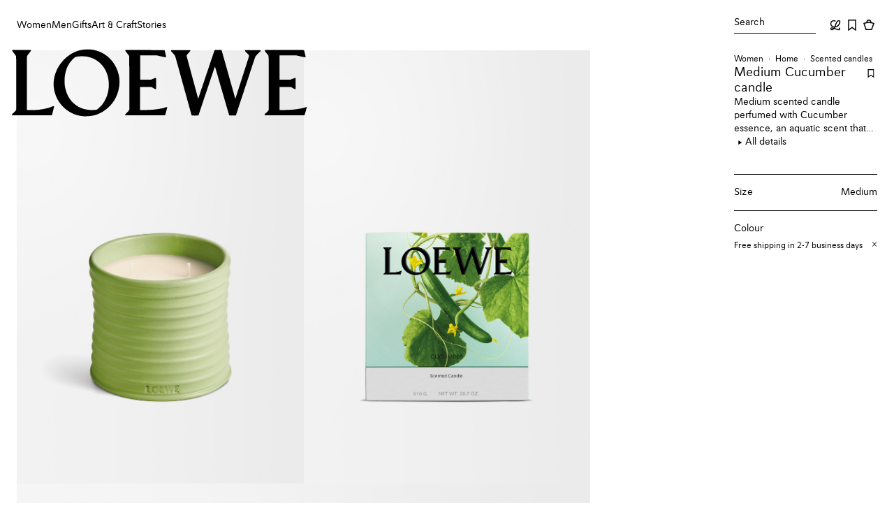

--- FILE ---
content_type: text/html; charset=utf-8
request_url: https://www.loewe.com/usa/en/women/home/scented-candles/medium-cucumber-candle/P000J78X01-4130.html
body_size: 70330
content:
<!doctype html><html lang="en-US"><head><meta name="charset" content="utf-8"/><meta name="viewport" content="width=device-width, initial-scale=1.0, minimum-scale=1.0, maximum-scale=5.0"/><meta name="format-detection" content="telephone=no"/><link data-react-helmet="true" rel="icon" href="/mobify/bundle/1866/static/ico/favicon.ico" type="image/x-icon"/><link data-react-helmet="true" rel="manifest" href="/mobify/bundle/1866/static/manifest.json"/><link data-react-helmet="true" rel="preconnect" href="//cdn-eu.dynamicyield.com"/><link data-react-helmet="true" rel="preconnect" href="//st.dynamicyield.com"/><link data-react-helmet="true" rel="preconnect" href="//rcom.dynamicyield.com"/><link data-react-helmet="true" rel="dns-prefetch" href="//cdn-eu.dynamicyield.com"/><link data-react-helmet="true" rel="dns-prefetch" href="//st.dynamicyield.com"/><link data-react-helmet="true" rel="dns-prefetch" href="//rcom.dynamicyield.com"/><link data-react-helmet="true" rel="canonical" href="https://www.loewe.com/usa/en/women/home/scented-candles/medium-cucumber-candle/P000J78X01-4130.html"/><link data-react-helmet="true" rel="alternate" hrefLang="en-gb" href="https://www.loewe.com/eur/en/women/home/scented-candles/medium-cucumber-candle/P000J78X01-4130.html"/><link data-react-helmet="true" rel="alternate" hrefLang="es-es" href="https://www.loewe.com/eur/es/mujer/home/scented-candles/vela-mediana-cucumber/P000J78X01-4130.html"/><link data-react-helmet="true" rel="alternate" hrefLang="it-it" href="https://www.loewe.com/eur/it/donna/home/candele-profumate/candela-media-cucumber/P000J78X01-4130.html"/><link data-react-helmet="true" rel="alternate" hrefLang="de-de" href="https://www.loewe.com/eur/de/damen/wohnideen/duftkerzen/mittelgro%C3%9Fe-cucumber-kerze/P000J78X01-4130.html"/><link data-react-helmet="true" rel="alternate" hrefLang="fr" href="https://www.loewe.com/eur/fr/femme/maison/bougies-parfumees/bougie-moyenne-cucumber/P000J78X01-4130.html"/><link data-react-helmet="true" rel="alternate" hrefLang="en" href="https://www.loewe.com/int/en/women/home/scented-candles/medium-cucumber-candle/P000J78X01-4130.html"/><link data-react-helmet="true" rel="alternate" hrefLang="es" href="https://www.loewe.com/int/es/mujer/home/scented-candles/vela-mediana-cucumber/P000J78X01-4130.html"/><link data-react-helmet="true" rel="alternate" hrefLang="zh" href="https://www.loewe.com/int/zh_CN/women/home/scented-candles/%E4%B8%AD%E5%8F%B7%E9%BB%84%E7%93%9C%E9%A6%99%E6%B0%9B%E8%9C%A1%E7%83%9B/P000J78X01-4130.html"/><link data-react-helmet="true" rel="alternate" hrefLang="zh-tw" href="https://www.loewe.com/int/zh_TW/%E5%A5%B3%E5%A3%AB/%E5%AE%B6%E5%B1%85%E7%94%A8%E5%93%81/%E9%A6%99%E6%B0%9B%E8%A0%9F%E7%87%AD%C2%A0/%E4%B8%AD%E5%9E%8B%E9%BB%83%E7%93%9C%E8%A0%9F%E7%87%AD/P000J78X01-4130.html"/><link data-react-helmet="true" rel="alternate" hrefLang="fr-ca" href="https://www.loewe.com/int/fr/femme/maison/bougies-parfumees/bougie-moyenne-cucumber/P000J78X01-4130.html"/><link data-react-helmet="true" rel="alternate" hrefLang="ko" href="https://www.loewe.com/int/ko/%EC%97%AC%EC%84%B1/%ED%99%88/%ED%96%A5%EC%B4%88/%EB%AF%B8%EB%94%94%EC%97%84-%ED%81%90%EC%BB%B4%EB%B2%84-%EC%BA%94%EB%93%A4/P000J78X01-4130.html"/><link data-react-helmet="true" rel="alternate" hrefLang="en-us" href="https://www.loewe.com/usa/en/women/home/scented-candles/medium-cucumber-candle/P000J78X01-4130.html"/><link data-react-helmet="true" rel="alternate" hrefLang="es-us" href="https://www.loewe.com/usa/es/mujer/home/scented-candles/vela-mediana-cucumber/P000J78X01-4130.html"/><link data-react-helmet="true" rel="alternate" hrefLang="en-jp" href="https://www.loewe.com/jap/en/women/home/scented-candles/medium-cucumber-candle/P000J78X01-4130.html"/><link data-react-helmet="true" rel="alternate" hrefLang="ja" href="https://www.loewe.com/jap/ja/%E3%82%A6%E3%82%A3%E3%83%A1%E3%83%B3%E3%82%BA/home/scented-candles/%E3%82%AD%E3%83%A5%E3%83%BC%E3%82%AB%E3%83%B3%E3%83%90%E3%83%BC-%E3%82%AD%E3%83%A3%E3%83%B3%E3%83%89%E3%83%AB-%E3%83%9F%E3%83%87%E3%82%A3%E3%82%A2%E3%83%A0/P000J78X01-4130.html"/><link data-react-helmet="true" rel="alternate" hrefLang="en-au" href="https://www.loewe.com/apc/en/women/home/scented-candles/medium-cucumber-candle/P000J78X01-4130.html"/><meta data-react-helmet="true" name="google-site-verification" content="RhdIYmqtIHTyPkuwaxGs9Q2_oIhu7mVjVAZrZ7cyy3k"/><meta data-react-helmet="true" name="google-site-verification" content="XWWTvqpTK8mFu1gqOo4unVtqBbu6KR9h4B8yCYQiLAU"/><meta data-react-helmet="true" name="baidu-site-verification" content="apAJisLpl3"/><meta data-react-helmet="true" name="theme-color" content="#ffffff" media="(prefers-color-scheme: light)"/><meta data-react-helmet="true" name="theme-color" content="#ffffff" media="(prefers-color-scheme: dark)"/><meta data-react-helmet="true" name="title" content="Medium Cucumber candle Green - LOEWE USA official website"/><meta data-react-helmet="true" name="description" content="Medium scented candle perfumed with Cucumber essence, an aquatic scent that evokes the fresh olfactory profile of a juicy cucumber, just picked from the vine. *Grams of wax: 610g *Approximate burn time: 50 hours *Notes: fresh mint *Olfactory family: green *Intensity: 5 *Due to their handcrafted nature, no two items are the same"/><meta data-react-helmet="true" property="og:site_name" content="LOEWE"/><meta data-react-helmet="true" property="og:title" content="Medium Cucumber candle Green - LOEWE USA official website"/><meta data-react-helmet="true" property="og:type" content="website"/><meta data-react-helmet="true" property="og:description" content="Medium scented candle perfumed with Cucumber essence, an aquatic scent that evokes the fresh olfactory profile of a juicy cucumber, just picked from the vine. *Grams of wax: 610g *Approximate burn time: 50 hours *Notes: fresh mint *Olfactory family: green *Intensity: 5 *Due to their handcrafted nature, no two items are the same"/><meta data-react-helmet="true" property="og:url" content="https://www.loewe.com/usa/en/women/home/scented-candles/medium-cucumber-candle/P000J78X01-4130.html?___cache_id=us-desktop---true-"/><meta data-react-helmet="true" property="fb:app_id" content="184360374941311"/><meta data-react-helmet="true" name="twitter:card" content="summary"/><meta data-react-helmet="true" name="twitter:site" content="@LoeweOfficial"/><meta data-react-helmet="true" name="twitter:title" content="Medium Cucumber candle Green - LOEWE USA official website"/><meta data-react-helmet="true" name="twitter:description" content="Medium scented candle perfumed with Cucumber essence, an aquatic scent that evokes the fresh olfactory profile of a juicy cucumber, just picked from the vine. *Grams of wax: 610g *Approximate burn time: 50 hours *Notes: fresh mint *Olfactory family: green *Intensity: 5 *Due to their handcrafted nature, no two items are the same"/><meta data-react-helmet="true" name="twitter:image" content="https://loewe-composable-production.mobify-storefront.com/dw/image/v2/BBPC_PRD/on/demandware.static/-/Sites-Loewe_master/default/dw4789f0ec/images_rd/P000J78X01/P000J78X01-4130/P000J78X01_4130_1F.jpg?sw=512&amp;sh=512"/><meta data-react-helmet="true" property="og:image" content="https://loewe-composable-production.mobify-storefront.com/dw/image/v2/BBPC_PRD/on/demandware.static/-/Sites-Loewe_master/default/dw4789f0ec/images_rd/P000J78X01/P000J78X01-4130/P000J78X01_4130_1F.jpg?sw=1200&amp;sh=630"/><meta data-react-helmet="true" property="og:image:alt" content="LOEWE Medium Cucumber candle Light Green"/><meta data-react-helmet="true" property="og:image:width" content="1200"/><meta data-react-helmet="true" property="og:image:height" content="630"/><script data-react-helmet="true">(() => {
                        function setCookie(cname, cvalue, exdays) {
                            const d = new Date();
                            d.setTime(d.getTime() + (exdays*24*60*60*1000));
                            let expires = "expires="+ d.toUTCString();
                            document.cookie = cname + "=" + cvalue + ";" + expires + ";path=/";
                        }
                        setCookie('dispatchSite', 'US-en_US-LOE_USA-USD', 1)
                    })()</script><title data-react-helmet="true">Medium Cucumber candle Green - LOEWE USA official website</title>
<script>(window.BOOMR_mq=window.BOOMR_mq||[]).push(["addVar",{"rua.upush":"false","rua.cpush":"true","rua.upre":"false","rua.cpre":"false","rua.uprl":"false","rua.cprl":"false","rua.cprf":"false","rua.trans":"SJ-5345233d-7ee6-4007-866f-a9cda867da92","rua.cook":"false","rua.ims":"false","rua.ufprl":"false","rua.cfprl":"true","rua.isuxp":"false","rua.texp":"norulematch","rua.ceh":"false","rua.ueh":"false","rua.ieh.st":"0"}]);</script>
                              <script>!function(e){var n="https://s.go-mpulse.net/boomerang/";if("False"=="True")e.BOOMR_config=e.BOOMR_config||{},e.BOOMR_config.PageParams=e.BOOMR_config.PageParams||{},e.BOOMR_config.PageParams.pci=!0,n="https://s2.go-mpulse.net/boomerang/";if(window.BOOMR_API_key="HX88U-A4DSN-PQNXM-6876P-ARSJN",function(){function e(){if(!o){var e=document.createElement("script");e.id="boomr-scr-as",e.src=window.BOOMR.url,e.async=!0,i.parentNode.appendChild(e),o=!0}}function t(e){o=!0;var n,t,a,r,d=document,O=window;if(window.BOOMR.snippetMethod=e?"if":"i",t=function(e,n){var t=d.createElement("script");t.id=n||"boomr-if-as",t.src=window.BOOMR.url,BOOMR_lstart=(new Date).getTime(),e=e||d.body,e.appendChild(t)},!window.addEventListener&&window.attachEvent&&navigator.userAgent.match(/MSIE [67]\./))return window.BOOMR.snippetMethod="s",void t(i.parentNode,"boomr-async");a=document.createElement("IFRAME"),a.src="about:blank",a.title="",a.role="presentation",a.loading="eager",r=(a.frameElement||a).style,r.width=0,r.height=0,r.border=0,r.display="none",i.parentNode.appendChild(a);try{O=a.contentWindow,d=O.document.open()}catch(_){n=document.domain,a.src="javascript:var d=document.open();d.domain='"+n+"';void(0);",O=a.contentWindow,d=O.document.open()}if(n)d._boomrl=function(){this.domain=n,t()},d.write("<bo"+"dy onload='document._boomrl();'>");else if(O._boomrl=function(){t()},O.addEventListener)O.addEventListener("load",O._boomrl,!1);else if(O.attachEvent)O.attachEvent("onload",O._boomrl);d.close()}function a(e){window.BOOMR_onload=e&&e.timeStamp||(new Date).getTime()}if(!window.BOOMR||!window.BOOMR.version&&!window.BOOMR.snippetExecuted){window.BOOMR=window.BOOMR||{},window.BOOMR.snippetStart=(new Date).getTime(),window.BOOMR.snippetExecuted=!0,window.BOOMR.snippetVersion=12,window.BOOMR.url=n+"HX88U-A4DSN-PQNXM-6876P-ARSJN";var i=document.currentScript||document.getElementsByTagName("script")[0],o=!1,r=document.createElement("link");if(r.relList&&"function"==typeof r.relList.supports&&r.relList.supports("preload")&&"as"in r)window.BOOMR.snippetMethod="p",r.href=window.BOOMR.url,r.rel="preload",r.as="script",r.addEventListener("load",e),r.addEventListener("error",function(){t(!0)}),setTimeout(function(){if(!o)t(!0)},3e3),BOOMR_lstart=(new Date).getTime(),i.parentNode.appendChild(r);else t(!1);if(window.addEventListener)window.addEventListener("load",a,!1);else if(window.attachEvent)window.attachEvent("onload",a)}}(),"".length>0)if(e&&"performance"in e&&e.performance&&"function"==typeof e.performance.setResourceTimingBufferSize)e.performance.setResourceTimingBufferSize();!function(){if(BOOMR=e.BOOMR||{},BOOMR.plugins=BOOMR.plugins||{},!BOOMR.plugins.AK){var n="true"=="true"?1:0,t="",a="clnatkaxf5eba2lihd6q-f-46c673391-clientnsv4-s.akamaihd.net",i="false"=="true"?2:1,o={"ak.v":"39","ak.cp":"1359417","ak.ai":parseInt("820777",10),"ak.ol":"0","ak.cr":9,"ak.ipv":4,"ak.proto":"h2","ak.rid":"e7283ccb","ak.r":48796,"ak.a2":n,"ak.m":"dscx","ak.n":"essl","ak.bpcip":"18.218.9.0","ak.cport":37374,"ak.gh":"23.62.38.208","ak.quicv":"","ak.tlsv":"tls1.3","ak.0rtt":"","ak.0rtt.ed":"","ak.csrc":"-","ak.acc":"","ak.t":"1768438013","ak.ak":"hOBiQwZUYzCg5VSAfCLimQ==3oQUksk9m5Rn8gOOQKjdqyyjl3sG9MkiLpBSgTE3UZVqBxXwr7hxnGAXvA4lgXDfW0a0gFLdszXZFpOSg3CDtq9BbL9S2yxXCg17JoWkJgcqDzN8yNMY/PtQKdp3qwN+7F1xoP2RsBKmCyu6lD3PxFyd5ElUf3pFQ3R6atH1C9nB54CoT1vfdACowhKnsZg0WtGg//jM/n4+i6XfFkqiq9F717yigN16ei/DVz33izg0Jnrk6a7a0uX/vJNFvWGXbB3+v6sog+Q/zkJtFRLjwNq6Mv860gKp9k+0nQu3UwmrtlajdIYAQWBZc7Y2+/dDEW+SYLA9ZkClekvL+IlpxG4yTTeJOlW43ChkT/H+gI027+xulKcmPkNEUgnN7pqFIBhBRjOJJIBrDG9uAReDmp74VgiFZic64NQNn18EXnM=","ak.pv":"30","ak.dpoabenc":"","ak.tf":i};if(""!==t)o["ak.ruds"]=t;var r={i:!1,av:function(n){var t="http.initiator";if(n&&(!n[t]||"spa_hard"===n[t]))o["ak.feo"]=void 0!==e.aFeoApplied?1:0,BOOMR.addVar(o)},rv:function(){var e=["ak.bpcip","ak.cport","ak.cr","ak.csrc","ak.gh","ak.ipv","ak.m","ak.n","ak.ol","ak.proto","ak.quicv","ak.tlsv","ak.0rtt","ak.0rtt.ed","ak.r","ak.acc","ak.t","ak.tf"];BOOMR.removeVar(e)}};BOOMR.plugins.AK={akVars:o,akDNSPreFetchDomain:a,init:function(){if(!r.i){var e=BOOMR.subscribe;e("before_beacon",r.av,null,null),e("onbeacon",r.rv,null,null),r.i=!0}return this},is_complete:function(){return!0}}}}()}(window);</script></head><body><div><svg xmlns="http://www.w3.org/2000/svg" xmlns:xlink="http://www.w3.org/1999/xlink" style="position: absolute; width: 0; height: 0" aria-hidden="true" id="__SVG_SPRITE_NODE__"></svg></div><div class="react-target"><style data-emotion="css-global e6b6wl">@font-face{font-family:Avus;font-weight:500;src:url('/mobify/bundle/1866/static/fonts/AvusProMedium.woff2') format('woff2');font-style:normal;font-stretch:normal;font-display:swap;}@font-face{font-family:Avus;font-weight:400;src:url('/mobify/bundle/1866/static/fonts/AvusPro.woff2') format('woff2');font-style:normal;font-stretch:normal;font-display:swap;}@font-face{font-family:Loewe;font-weight:normal;src:url('/mobify/bundle/1866/static/fonts/Loewe.woff2') format('woff2');font-style:normal;font-stretch:normal;font-display:swap;}@font-face{font-family:Poppins;font-weight:normal;src:url('/mobify/bundle/1866/static/fonts/Poppins.woff2') format('woff2');font-style:normal;font-stretch:normal;font-display:swap;}html{font-size:14px;-webkit-font-smoothing:antialiased;font-smoothing:antialiased;overflow-y:auto;overflow-x:hidden;}*{box-sizing:border-box;}html,body{padding:0px;margin:0px;box-sizing:border-box;min-width:100%;}html[data-showing-modal]{overflow:hidden;overscroll-behavior:none;}@-webkit-keyframes fade-out{from{opacity:1;}to{opacity:0;}}@keyframes fade-out{from{opacity:1;}to{opacity:0;}}@-webkit-keyframes fade-in{from{opacity:0;}to{opacity:1;}}@keyframes fade-in{from{opacity:0;}to{opacity:1;}}.reduced-motion{-webkit-animation:none!important;animation:none!important;-webkit-transition:none!important;transition:none!important;scroll-behavior:auto!important;}.reduced-motion::view-transition-group(*),.reduced-motion::view-transition-old(*),.reduced-motion::view-transition-new(*){-webkit-animation:none!important;animation:none!important;}.disable-page-transitions::view-transition-group(*),.disable-page-transitions::view-transition-old(*),.disable-page-transitions::view-transition-new(*){-webkit-animation:none!important;animation:none!important;}@media (prefers-reduced-motion: reduce){*{-webkit-animation:none!important;animation:none!important;-webkit-transition:none!important;transition:none!important;scroll-behavior:auto!important;}::view-transition-group(*),::view-transition-old(*),::view-transition-new(*){-webkit-animation:none!important;animation:none!important;}}body{overscroll-behavior-y:none;overscroll-behavior-x:none;font-family:Avus,Yu Gothic,Hiragino Kaku Gothic Pro,Meiryo,sans-serif;background-color:var(--lw-color-background-primary);}:where(img, video){max-width:100%;height:auto;}button{all:unset;cursor:pointer;}ul,ol{list-style:none;padding:0;margin:0;}h1,h2,h3,h4,p{padding:0;margin:0;}fieldset{border:none;padding:0;margin:0;}a,a:hover,a:focus,a:active{-webkit-text-decoration:none;text-decoration:none;color:inherit;cursor:pointer;}input{margin:0;padding:0;}input:-webkit-autofill,input:-webkit-autofill:hover,input:-webkit-autofill:focus,textarea:-webkit-autofill,textarea:-webkit-autofill:hover,textarea:-webkit-autofill:focus,select:-webkit-autofill,select:-webkit-autofill:hover,select:-webkit-autofill:focus{-webkit-transition:background-color 5000s ease-in-out 0s!important;transition:background-color 5000s ease-in-out 0s!important;}input:-webkit-autofill,input:-webkit-autofill:active,input:autofill,input:autofill:active,textarea:-webkit-autofill,textarea:-webkit-autofill:active,textarea:autofill,textarea:autofill:active,select:-webkit-autofill,select:-webkit-autofill:active,select:autofill,select:autofill:active{border:var(--lw-border-width-100) solid var(--lw-color-border-primary)!important;}.test-recom-carousel-parent-wrapper{z-index:1!important;}button{all:unset;cursor:pointer;}ul,ol{list-style:none;padding:0;margin:0;}fieldset{border:none;padding:0;margin:0;}a,a:hover,a:focus,a:active{-webkit-text-decoration:none;text-decoration:none;color:inherit;cursor:pointer;}input{margin:0;padding:0;}a{cursor:pointer;}:root{--scroll-width:7px;}::-webkit-scrollbar-track{background-color:inherit!important;}::-webkit-scrollbar-thumb{border-radius:10px;background-color:rgba(0, 0, 0, 0.2);}::-webkit-scrollbar-thumb:hover{border-radius:10px;background-color:#999;}::-webkit-scrollbar,::-webkit-scrollbar:hover{width:7px;}*{-webkit-tap-highlight-color:transparent;}[data-rd-focus].focus-visible{outline:var(--lw-border-width-200) solid var(--lw-color-border-primary);outline-offset:var(--lw-spacing-200);}[data-rd-focus-ontop].focus-visible{outline:var(--lw-border-width-200) solid var(--lw-color-border-primary);outline-offset:var(--lw-spacing-200);position:relative;z-index:3;}[data-rd-focus-ontop-xs].focus-visible{outline:var(--lw-border-width-200) solid var(--lw-color-border-primary);outline-offset:calc((var(--lw-border-width-100) / 2) * -1);position:relative;z-index:3;}[data-rd-focus-xs].focus-visible{outline:var(--lw-border-width-200) solid var(--lw-color-border-primary);outline-offset:calc(var(--lw-border-width-200) * -1);}div[data-testid='radio-group'] div[role='button'][data-rd-focus]{padding:var(--lw-spacing-100);}div[data-testid='radio-group'] div[role='button'][data-rd-focus].focus-visible{outline:solid var(--lw-border-width-200);outline-offset:calc(var(--lw-border-width-200) * -1);}select[data-rd-focus].focus-visible{outline-offset:calc(var(--lw-border-width-200) * -1);}div[role='button'][data-rd-focus]:not(.force-focus-style).focus-visible{outline:none;}div[role='button'][data-rd-focus]:not(.force-focus-style).focus-visible input[type='checkbox']{border:var(--lw-border-width-200) solid var(--lw-color-border-primary);}*:not([data-rd-focus]):focus{box-shadow:none;}:root{--lw-border-width-100:1px;--lw-border-width-150:1.5px;--lw-border-width-200:2px;--lw-border-radius-0:0;--lw-color-black:#000000;--lw-color-grey-100:#F8F8F8;--lw-color-grey-200:#0000001A;--lw-color-grey-300:#0000004D;--lw-color-grey-400:#00000073;--lw-color-grey-500:#00000094;--lw-color-white-500:#FFFFFF80;--lw-color-white:#FFFFFF;--lw-color-yellow:#F2CA56;--lw-color-orange:#D87D41;--lw-color-red:#AE3433;--lw-color-green:#56923B;--lw-color-text-primary:var(--lw-color-black);--lw-color-text-secondary:var(--lw-color-grey-500);--lw-color-text-inverse:var(--lw-color-white);--lw-color-text-inverse-secondary:var(--lw-color-white-500);--lw-color-text-error:var(--lw-color-red);--lw-color-icon-primary:var(--lw-color-black);--lw-color-icon-secondary:var(--lw-color-grey-500);--lw-color-icon-inverse:var(--lw-color-white);--lw-color-icon-inverse-secondary:var(--lw-color-white-500);--lw-color-icon-error:var(--lw-color-red);--lw-color-background-primary:var(--lw-color-white);--lw-color-background-subtle:var(--lw-color-grey-100);--lw-color-background-inverse:var(--lw-color-black);--lw-color-background-accent:var(--lw-color-yellow);--lw-color-background-overlay:var(--lw-color-grey-300);--lw-color-border-primary:var(--lw-color-black);--lw-color-border-secondary:var(--lw-color-grey-400);--lw-color-border-tertiary:var(--lw-color-grey-200);--lw-color-border-inverse:var(--lw-color-white);--lw-color-border-error:var(--lw-color-red);--lw-color-utility-error:var(--lw-color-red);--lw-color-utility-warning:var(--lw-color-orange);--lw-color-utility-negative:var(--lw-color-red);--lw-color-product-image-background:linear-gradient(to right, #f6f6f6, #ebebeb);--lw-motion-easing-linear:cubic-bezier(0.00,0.00,1.00,1.00);--lw-motion-easing-ease-in:cubic-bezier(0.42,0.00,1.00,1.00);--lw-motion-easing-ease-in-soft:cubic-bezier(0.80,0.00,0.80,1.00);--lw-motion-easing-ease-out:cubic-bezier(0.00,0.00,0.58,1.00);--lw-motion-easing-ease-out-soft:cubic-bezier(0.20,0.00,0.00,1.00);--lw-motion-easing-ease-in-out:cubic-bezier(0.42,0.00,0.58,1.00);--lw-motion-easing-ease-in-spring:cubic-bezier(0.00,0.00,0.30,1.00);--lw-motion-duration-0:0;--lw-motion-duration-100:100ms;--lw-motion-duration-200:200ms;--lw-motion-duration-300:300ms;--lw-motion-duration-400:400ms;--lw-motion-duration-500:500ms;--lw-motion-duration-700:700ms;--lw-motion-delay-0:0ms;--lw-motion-delay-10:10ms;--lw-motion-delay-50:50ms;--lw-motion-delay-100:100ms;--lw-motion-delay-200:200ms;--lw-motion-delay-300:300ms;--lw-motion-delay-400:400ms;--lw-motion-delay-600:600ms;--lw-spacing-0:0;--lw-spacing-100:4px;--lw-spacing-200:8px;--lw-spacing-300:12px;--lw-spacing-400:16px;--lw-spacing-600:24px;--lw-spacing-800:32px;--lw-spacing-1200:48px;--lw-spacing-2000:80px;--lw-spacing-3200:128px;--lw-spacing-4000:160px;}.lw-flex{display:-webkit-box;display:-webkit-flex;display:-ms-flexbox;display:flex;}.lw-block{display:block;}.lw-grid{display:grid;}.lw-flex-col{-webkit-flex-direction:column;-ms-flex-direction:column;flex-direction:column;}.lw-flex-row{-webkit-flex-direction:row;-ms-flex-direction:row;flex-direction:row;}.lw-flex-row-reverse{-webkit-flex-direction:row-reverse;-ms-flex-direction:row-reverse;flex-direction:row-reverse;}.lw-h-100{height:100%;}.lw-w-100{width:100%;}.lw-flex-1{-webkit-flex:1;-ms-flex:1;flex:1;}.lw-row{height:100%;display:-webkit-box;display:-webkit-flex;display:-ms-flexbox;display:flex;-webkit-box-flex-wrap:wrap;-webkit-flex-wrap:wrap;-ms-flex-wrap:wrap;flex-wrap:wrap;margin:0;padding:0;}.lw-align-items-start{-webkit-align-items:start;-webkit-box-align:start;-ms-flex-align:start;align-items:start;}.lw-align-items-end{-webkit-align-items:end;-webkit-box-align:end;-ms-flex-align:end;align-items:end;}.lw-align-items-center{-webkit-align-items:center;-webkit-box-align:center;-ms-flex-align:center;align-items:center;}.lw-align-items-baseline{-webkit-align-items:baseline;-webkit-box-align:baseline;-ms-flex-align:baseline;align-items:baseline;}.lw-align-items-stretch{-webkit-align-items:stretch;-webkit-box-align:stretch;-ms-flex-align:stretch;align-items:stretch;}.lw-justify-content-start{-webkit-box-pack:start;-ms-flex-pack:start;-webkit-justify-content:start;justify-content:start;}.lw-justify-content-end{-webkit-box-pack:end;-ms-flex-pack:end;-webkit-justify-content:end;justify-content:end;}.lw-justify-content-center{-webkit-box-pack:center;-ms-flex-pack:center;-webkit-justify-content:center;justify-content:center;}.lw-justify-content-between{-webkit-box-pack:justify;-webkit-justify-content:space-between;justify-content:space-between;}.lw-justify-content-around{-webkit-box-pack:space-around;-ms-flex-pack:space-around;-webkit-justify-content:space-around;justify-content:space-around;}.lw-justify-content-evenly{-webkit-box-pack:space-evenly;-ms-flex-pack:space-evenly;-webkit-justify-content:space-evenly;justify-content:space-evenly;}[class*='lw-col']{box-sizing:border-box;margin:0;padding:0;}.lw-col{width:100%;}.lw-col-1{width:8.33%;}.lw-col-2{width:16.66%;}.lw-col-3{width:25%;}.lw-col-4{width:33.33%;}.lw-col-5{width:41.66%;}.lw-col-6{width:50%;}.lw-col-7{width:58.33%;}.lw-col-8{width:66.66%;}.lw-col-9{width:75%;}.lw-col-10{width:83.33%;}.lw-col-11{width:91.66%;}.lw-col-12{width:100%;}.lw-p-0{padding:var(--lw-spacing-0);}.lw-p-100{padding:var(--lw-spacing-100);}.lw-p-200{padding:var(--lw-spacing-200);}.lw-p-300{padding:var(--lw-spacing-300);}.lw-p-400{padding:var(--lw-spacing-400);}.lw-p-600{padding:var(--lw-spacing-600);}.lw-p-800{padding:var(--lw-spacing-800);}.lw-p-1200{padding:var(--lw-spacing-1200);}.lw-p-2000{padding:var(--lw-spacing-2000);}.lw-p-3200{padding:var(--lw-spacing-3200);}.lw-p-4000{padding:var(--lw-spacing-4000);}.lw-px-0{padding-left:var(--lw-spacing-0);padding-right:var(--lw-spacing-0);}.lw-px-100{padding-left:var(--lw-spacing-100);padding-right:var(--lw-spacing-100);}.lw-px-200{padding-left:var(--lw-spacing-200);padding-right:var(--lw-spacing-200);}.lw-px-300{padding-left:var(--lw-spacing-300);padding-right:var(--lw-spacing-300);}.lw-px-400{padding-left:var(--lw-spacing-400);padding-right:var(--lw-spacing-400);}.lw-px-600{padding-left:var(--lw-spacing-600);padding-right:var(--lw-spacing-600);}.lw-px-800{padding-left:var(--lw-spacing-800);padding-right:var(--lw-spacing-800);}.lw-px-1200{padding-left:var(--lw-spacing-1200);padding-right:var(--lw-spacing-1200);}.lw-px-2000{padding-left:var(--lw-spacing-2000);padding-right:var(--lw-spacing-2000);}.lw-px-3200{padding-left:var(--lw-spacing-3200);padding-right:var(--lw-spacing-3200);}.lw-px-4000{padding-left:var(--lw-spacing-4000);padding-right:var(--lw-spacing-4000);}.lw-py-0{padding-top:var(--lw-spacing-0);padding-bottom:var(--lw-spacing-0);}.lw-py-100{padding-top:var(--lw-spacing-100);padding-bottom:var(--lw-spacing-100);}.lw-py-200{padding-top:var(--lw-spacing-200);padding-bottom:var(--lw-spacing-200);}.lw-py-300{padding-top:var(--lw-spacing-300);padding-bottom:var(--lw-spacing-300);}.lw-py-400{padding-top:var(--lw-spacing-400);padding-bottom:var(--lw-spacing-400);}.lw-py-600{padding-top:var(--lw-spacing-600);padding-bottom:var(--lw-spacing-600);}.lw-py-800{padding-top:var(--lw-spacing-800);padding-bottom:var(--lw-spacing-800);}.lw-py-1200{padding-top:var(--lw-spacing-1200);padding-bottom:var(--lw-spacing-1200);}.lw-py-2000{padding-top:var(--lw-spacing-2000);padding-bottom:var(--lw-spacing-2000);}.lw-py-3200{padding-top:var(--lw-spacing-3200);padding-bottom:var(--lw-spacing-3200);}.lw-py-4000{padding-top:var(--lw-spacing-4000);padding-bottom:var(--lw-spacing-4000);}.lw-pt-0{padding-top:var(--lw-spacing-0);}.lw-pt-100{padding-top:var(--lw-spacing-100);}.lw-pt-200{padding-top:var(--lw-spacing-200);}.lw-pt-300{padding-top:var(--lw-spacing-300);}.lw-pt-400{padding-top:var(--lw-spacing-400);}.lw-pt-600{padding-top:var(--lw-spacing-600);}.lw-pt-800{padding-top:var(--lw-spacing-800);}.lw-pt-1200{padding-top:var(--lw-spacing-1200);}.lw-pt-2000{padding-top:var(--lw-spacing-2000);}.lw-pt-3200{padding-top:var(--lw-spacing-3200);}.lw-pt-4000{padding-top:var(--lw-spacing-4000);}.lw-pr-0{padding-right:var(--lw-spacing-0);}.lw-pr-100{padding-right:var(--lw-spacing-100);}.lw-pr-200{padding-right:var(--lw-spacing-200);}.lw-pr-300{padding-right:var(--lw-spacing-300);}.lw-pr-400{padding-right:var(--lw-spacing-400);}.lw-pr-600{padding-right:var(--lw-spacing-600);}.lw-pr-800{padding-right:var(--lw-spacing-800);}.lw-pr-1200{padding-right:var(--lw-spacing-1200);}.lw-pr-2000{padding-right:var(--lw-spacing-2000);}.lw-pr-3200{padding-right:var(--lw-spacing-3200);}.lw-pr-4000{padding-right:var(--lw-spacing-4000);}.lw-pb-0{padding-bottom:var(--lw-spacing-0);}.lw-pb-100{padding-bottom:var(--lw-spacing-100);}.lw-pb-200{padding-bottom:var(--lw-spacing-200);}.lw-pb-300{padding-bottom:var(--lw-spacing-300);}.lw-pb-400{padding-bottom:var(--lw-spacing-400);}.lw-pb-600{padding-bottom:var(--lw-spacing-600);}.lw-pb-800{padding-bottom:var(--lw-spacing-800);}.lw-pb-1200{padding-bottom:var(--lw-spacing-1200);}.lw-pb-2000{padding-bottom:var(--lw-spacing-2000);}.lw-pb-3200{padding-bottom:var(--lw-spacing-3200);}.lw-pb-4000{padding-bottom:var(--lw-spacing-4000);}.lw-pl-0{padding-left:var(--lw-spacing-0);}.lw-pl-100{padding-left:var(--lw-spacing-100);}.lw-pl-200{padding-left:var(--lw-spacing-200);}.lw-pl-300{padding-left:var(--lw-spacing-300);}.lw-pl-400{padding-left:var(--lw-spacing-400);}.lw-pl-600{padding-left:var(--lw-spacing-600);}.lw-pl-800{padding-left:var(--lw-spacing-800);}.lw-pl-1200{padding-left:var(--lw-spacing-1200);}.lw-pl-2000{padding-left:var(--lw-spacing-2000);}.lw-pl-3200{padding-left:var(--lw-spacing-3200);}.lw-pl-4000{padding-left:var(--lw-spacing-4000);}.lw-m-0{margin:var(--lw-spacing-0);}.lw-m-100{margin:var(--lw-spacing-100);}.lw-m-200{margin:var(--lw-spacing-200);}.lw-m-300{margin:var(--lw-spacing-300);}.lw-m-400{margin:var(--lw-spacing-400);}.lw-m-600{margin:var(--lw-spacing-600);}.lw-m-800{margin:var(--lw-spacing-800);}.lw-m-1200{margin:var(--lw-spacing-1200);}.lw-m-2000{margin:var(--lw-spacing-2000);}.lw-m-3200{margin:var(--lw-spacing-3200);}.lw-m-4000{margin:var(--lw-spacing-4000);}.lw-mx-0{margin-left:var(--lw-spacing-0);margin-right:var(--lw-spacing-0);}.lw-mx-100{margin-left:var(--lw-spacing-100);margin-right:var(--lw-spacing-100);}.lw-mx-200{margin-left:var(--lw-spacing-200);margin-right:var(--lw-spacing-200);}.lw-mx-300{margin-left:var(--lw-spacing-300);margin-right:var(--lw-spacing-300);}.lw-mx-400{margin-left:var(--lw-spacing-400);margin-right:var(--lw-spacing-400);}.lw-mx-600{margin-left:var(--lw-spacing-600);margin-right:var(--lw-spacing-600);}.lw-mx-800{margin-left:var(--lw-spacing-800);margin-right:var(--lw-spacing-800);}.lw-mx-1200{margin-left:var(--lw-spacing-1200);margin-right:var(--lw-spacing-1200);}.lw-mx-2000{margin-left:var(--lw-spacing-2000);margin-right:var(--lw-spacing-2000);}.lw-mx-3200{margin-left:var(--lw-spacing-3200);margin-right:var(--lw-spacing-3200);}.lw-mx-4000{margin-left:var(--lw-spacing-4000);margin-right:var(--lw-spacing-4000);}.lw-my-0{margin-top:var(--lw-spacing-0);margin-bottom:var(--lw-spacing-0);}.lw-my-100{margin-top:var(--lw-spacing-100);margin-bottom:var(--lw-spacing-100);}.lw-my-200{margin-top:var(--lw-spacing-200);margin-bottom:var(--lw-spacing-200);}.lw-my-300{margin-top:var(--lw-spacing-300);margin-bottom:var(--lw-spacing-300);}.lw-my-400{margin-top:var(--lw-spacing-400);margin-bottom:var(--lw-spacing-400);}.lw-my-600{margin-top:var(--lw-spacing-600);margin-bottom:var(--lw-spacing-600);}.lw-my-800{margin-top:var(--lw-spacing-800);margin-bottom:var(--lw-spacing-800);}.lw-my-1200{margin-top:var(--lw-spacing-1200);margin-bottom:var(--lw-spacing-1200);}.lw-my-2000{margin-top:var(--lw-spacing-2000);margin-bottom:var(--lw-spacing-2000);}.lw-my-3200{margin-top:var(--lw-spacing-3200);margin-bottom:var(--lw-spacing-3200);}.lw-my-4000{margin-top:var(--lw-spacing-4000);margin-bottom:var(--lw-spacing-4000);}.lw-mt-0{margin-top:var(--lw-spacing-0);}.lw-mt-100{margin-top:var(--lw-spacing-100);}.lw-mt-200{margin-top:var(--lw-spacing-200);}.lw-mt-300{margin-top:var(--lw-spacing-300);}.lw-mt-400{margin-top:var(--lw-spacing-400);}.lw-mt-600{margin-top:var(--lw-spacing-600);}.lw-mt-800{margin-top:var(--lw-spacing-800);}.lw-mt-1200{margin-top:var(--lw-spacing-1200);}.lw-mt-2000{margin-top:var(--lw-spacing-2000);}.lw-mt-3200{margin-top:var(--lw-spacing-3200);}.lw-mt-4000{margin-top:var(--lw-spacing-4000);}.lw-mr-0{margin-right:var(--lw-spacing-0);}.lw-mr-100{margin-right:var(--lw-spacing-100);}.lw-mr-200{margin-right:var(--lw-spacing-200);}.lw-mr-300{margin-right:var(--lw-spacing-300);}.lw-mr-400{margin-right:var(--lw-spacing-400);}.lw-mr-600{margin-right:var(--lw-spacing-600);}.lw-mr-800{margin-right:var(--lw-spacing-800);}.lw-mr-1200{margin-right:var(--lw-spacing-1200);}.lw-mr-2000{margin-right:var(--lw-spacing-2000);}.lw-mr-3200{margin-right:var(--lw-spacing-3200);}.lw-mr-4000{margin-right:var(--lw-spacing-4000);}.lw-mb-0{margin-bottom:var(--lw-spacing-0);}.lw-mb-100{margin-bottom:var(--lw-spacing-100);}.lw-mb-200{margin-bottom:var(--lw-spacing-200);}.lw-mb-300{margin-bottom:var(--lw-spacing-300);}.lw-mb-400{margin-bottom:var(--lw-spacing-400);}.lw-mb-600{margin-bottom:var(--lw-spacing-600);}.lw-mb-800{margin-bottom:var(--lw-spacing-800);}.lw-mb-1200{margin-bottom:var(--lw-spacing-1200);}.lw-mb-2000{margin-bottom:var(--lw-spacing-2000);}.lw-mb-3200{margin-bottom:var(--lw-spacing-3200);}.lw-mb-4000{margin-bottom:var(--lw-spacing-4000);}.lw-ml-0{margin-left:var(--lw-spacing-0);}.lw-ml-100{margin-left:var(--lw-spacing-100);}.lw-ml-200{margin-left:var(--lw-spacing-200);}.lw-ml-300{margin-left:var(--lw-spacing-300);}.lw-ml-400{margin-left:var(--lw-spacing-400);}.lw-ml-600{margin-left:var(--lw-spacing-600);}.lw-ml-800{margin-left:var(--lw-spacing-800);}.lw-ml-1200{margin-left:var(--lw-spacing-1200);}.lw-ml-2000{margin-left:var(--lw-spacing-2000);}.lw-ml-3200{margin-left:var(--lw-spacing-3200);}.lw-ml-4000{margin-left:var(--lw-spacing-4000);}.lw-gap-0{gap:var(--lw-spacing-0);}.lw-gap-100{gap:var(--lw-spacing-100);}.lw-gap-200{gap:var(--lw-spacing-200);}.lw-gap-300{gap:var(--lw-spacing-300);}.lw-gap-400{gap:var(--lw-spacing-400);}.lw-gap-600{gap:var(--lw-spacing-600);}.lw-gap-800{gap:var(--lw-spacing-800);}.lw-gap-1200{gap:var(--lw-spacing-1200);}.lw-gap-2000{gap:var(--lw-spacing-2000);}.lw-gap-3200{gap:var(--lw-spacing-3200);}.lw-gap-4000{gap:var(--lw-spacing-4000);}.lw-gap-x-0{-webkit-column-gap:var(--lw-spacing-0);column-gap:var(--lw-spacing-0);}.lw-gap-x-100{-webkit-column-gap:var(--lw-spacing-100);column-gap:var(--lw-spacing-100);}.lw-gap-x-200{-webkit-column-gap:var(--lw-spacing-200);column-gap:var(--lw-spacing-200);}.lw-gap-x-300{-webkit-column-gap:var(--lw-spacing-300);column-gap:var(--lw-spacing-300);}.lw-gap-x-400{-webkit-column-gap:var(--lw-spacing-400);column-gap:var(--lw-spacing-400);}.lw-gap-x-600{-webkit-column-gap:var(--lw-spacing-600);column-gap:var(--lw-spacing-600);}.lw-gap-x-800{-webkit-column-gap:var(--lw-spacing-800);column-gap:var(--lw-spacing-800);}.lw-gap-x-1200{-webkit-column-gap:var(--lw-spacing-1200);column-gap:var(--lw-spacing-1200);}.lw-gap-x-2000{-webkit-column-gap:var(--lw-spacing-2000);column-gap:var(--lw-spacing-2000);}.lw-gap-x-3200{-webkit-column-gap:var(--lw-spacing-3200);column-gap:var(--lw-spacing-3200);}.lw-gap-x-4000{-webkit-column-gap:var(--lw-spacing-4000);column-gap:var(--lw-spacing-4000);}.lw-gap-y-0{row-gap:var(--lw-spacing-0);}.lw-gap-y-100{row-gap:var(--lw-spacing-100);}.lw-gap-y-200{row-gap:var(--lw-spacing-200);}.lw-gap-y-300{row-gap:var(--lw-spacing-300);}.lw-gap-y-400{row-gap:var(--lw-spacing-400);}.lw-gap-y-600{row-gap:var(--lw-spacing-600);}.lw-gap-y-800{row-gap:var(--lw-spacing-800);}.lw-gap-y-1200{row-gap:var(--lw-spacing-1200);}.lw-gap-y-2000{row-gap:var(--lw-spacing-2000);}.lw-gap-y-3200{row-gap:var(--lw-spacing-3200);}.lw-gap-y-4000{row-gap:var(--lw-spacing-4000);}.lw-color-text-primary{color:var(--lw-color-text-primary);}.lw-color-text-secondary{color:var(--lw-color-text-secondary);}.lw-color-text-inverse{color:var(--lw-color-text-inverse);}.lw-color-text-inverse-secondary{color:var(--lw-color-text-inverse-secondary);}.lw-color-text-error{color:var(--lw-color-text-error);}.lw-color-text-black{color:var(--lw-color-black);}.lw-color-text-white{color:var(--lw-color-white);}.lw-color-text-grey-100{color:var(--lw-color-grey-100);}.lw-color-text-grey-200{color:var(--lw-color-grey-200);}.lw-color-text-grey-300{color:var(--lw-color-grey-300);}.lw-color-text-grey-400{color:var(--lw-color-grey-400);}.lw-color-text-grey-500{color:var(--lw-color-grey-500);}.lw-color-text-white-500{color:var(--lw-color-white-500);}.lw-color-text-yellow{color:var(--lw-color-yellow);}.lw-color-text-orange{color:var(--lw-color-orange);}.lw-color-text-red{color:var(--lw-color-red);}.lw-color-text-green{color:var(--lw-color-green);}.lw-color-bg-primary{background-color:var(--lw-color-background-primary);}.lw-color-bg-subtle{background-color:var(--lw-color-background-subtle);}.lw-color-bg-inverse{background-color:var(--lw-color-background-inverse);}.lw-color-bg-accent{background-color:var(--lw-color-background-accent);}.lw-color-bg-overlay{background-color:var(--lw-color-background-overlay);}.lw-color-bg-black{background-color:var(--lw-color-black);}.lw-color-bg-white{background-color:var(--lw-color-white);}.lw-color-bg-grey-100{background-color:var(--lw-color-grey-100);}.lw-color-bg-grey-200{background-color:var(--lw-color-grey-200);}.lw-color-bg-grey-300{background-color:var(--lw-color-grey-300);}.lw-color-bg-grey-400{background-color:var(--lw-color-grey-400);}.lw-color-bg-grey-500{background-color:var(--lw-color-grey-500);}.lw-color-bg-white-500{background-color:var(--lw-color-white-500);}.lw-color-bg-yellow{background-color:var(--lw-color-yellow);}.lw-color-bg-orange{background-color:var(--lw-color-orange);}.lw-color-bg-red{background-color:var(--lw-color-red);}.lw-color-bg-green{background-color:var(--lw-color-green);}.lw-color-border-primary{border-color:var(--lw-color-border-primary);}.lw-color-border-secondary{border-color:var(--lw-color-border-secondary);}.lw-color-border-tertiary{border-color:var(--lw-color-border-tertiary);}.lw-color-border-inverse{border-color:var(--lw-color-border-inverse);}.lw-color-border-error{border-color:var(--lw-color-border-error);}.lw-color-border-black{border-color:var(--lw-color-black);}.lw-color-border-white{border-color:var(--lw-color-white);}.lw-color-border-grey-100{border-color:var(--lw-color-grey-100);}.lw-color-border-grey-200{border-color:var(--lw-color-grey-200);}.lw-color-border-grey-300{border-color:var(--lw-color-grey-300);}.lw-color-border-grey-400{border-color:var(--lw-color-grey-400);}.lw-color-border-grey-500{border-color:var(--lw-color-grey-500);}.lw-color-border-white-500{border-color:var(--lw-color-white-500);}.lw-color-border-yellow{border-color:var(--lw-color-yellow);}.lw-color-border-orange{border-color:var(--lw-color-orange);}.lw-color-border-red{border-color:var(--lw-color-red);}.lw-color-border-green{border-color:var(--lw-color-green);}@media ((min-width: 0px) and (max-width: 767px)){.lw-col-sm-1{width:8.33%;}.lw-col-sm-2{width:16.66%;}.lw-col-sm-3{width:25%;}.lw-col-sm-4{width:33.33%;}.lw-col-sm-5{width:41.66%;}.lw-col-sm-6{width:50%;}.lw-col-sm-7{width:58.33%;}.lw-col-sm-8{width:66.66%;}.lw-col-sm-9{width:75%;}.lw-col-sm-10{width:83.33%;}.lw-col-sm-11{width:91.66%;}.lw-col-sm-12{width:100%;}.lw-p-sm-0{padding:var(--lw-spacing-0);}.lw-p-sm-100{padding:var(--lw-spacing-100);}.lw-p-sm-200{padding:var(--lw-spacing-200);}.lw-p-sm-300{padding:var(--lw-spacing-300);}.lw-p-sm-400{padding:var(--lw-spacing-400);}.lw-p-sm-600{padding:var(--lw-spacing-600);}.lw-p-sm-800{padding:var(--lw-spacing-800);}.lw-p-sm-1200{padding:var(--lw-spacing-1200);}.lw-p-sm-2000{padding:var(--lw-spacing-2000);}.lw-p-sm-3200{padding:var(--lw-spacing-3200);}.lw-p-sm-4000{padding:var(--lw-spacing-4000);}.lw-px-sm-0{padding-left:var(--lw-spacing-0);padding-right:var(--lw-spacing-0);}.lw-px-sm-100{padding-left:var(--lw-spacing-100);padding-right:var(--lw-spacing-100);}.lw-px-sm-200{padding-left:var(--lw-spacing-200);padding-right:var(--lw-spacing-200);}.lw-px-sm-300{padding-left:var(--lw-spacing-300);padding-right:var(--lw-spacing-300);}.lw-px-sm-400{padding-left:var(--lw-spacing-400);padding-right:var(--lw-spacing-400);}.lw-px-sm-600{padding-left:var(--lw-spacing-600);padding-right:var(--lw-spacing-600);}.lw-px-sm-800{padding-left:var(--lw-spacing-800);padding-right:var(--lw-spacing-800);}.lw-px-sm-1200{padding-left:var(--lw-spacing-1200);padding-right:var(--lw-spacing-1200);}.lw-px-sm-2000{padding-left:var(--lw-spacing-2000);padding-right:var(--lw-spacing-2000);}.lw-px-sm-3200{padding-left:var(--lw-spacing-3200);padding-right:var(--lw-spacing-3200);}.lw-px-sm-4000{padding-left:var(--lw-spacing-4000);padding-right:var(--lw-spacing-4000);}.lw-py-sm-0{padding-top:var(--lw-spacing-0);padding-bottom:var(--lw-spacing-0);}.lw-py-sm-100{padding-top:var(--lw-spacing-100);padding-bottom:var(--lw-spacing-100);}.lw-py-sm-200{padding-top:var(--lw-spacing-200);padding-bottom:var(--lw-spacing-200);}.lw-py-sm-300{padding-top:var(--lw-spacing-300);padding-bottom:var(--lw-spacing-300);}.lw-py-sm-400{padding-top:var(--lw-spacing-400);padding-bottom:var(--lw-spacing-400);}.lw-py-sm-600{padding-top:var(--lw-spacing-600);padding-bottom:var(--lw-spacing-600);}.lw-py-sm-800{padding-top:var(--lw-spacing-800);padding-bottom:var(--lw-spacing-800);}.lw-py-sm-1200{padding-top:var(--lw-spacing-1200);padding-bottom:var(--lw-spacing-1200);}.lw-py-sm-2000{padding-top:var(--lw-spacing-2000);padding-bottom:var(--lw-spacing-2000);}.lw-py-sm-3200{padding-top:var(--lw-spacing-3200);padding-bottom:var(--lw-spacing-3200);}.lw-py-sm-4000{padding-top:var(--lw-spacing-4000);padding-bottom:var(--lw-spacing-4000);}.lw-pt-sm-0{padding-top:var(--lw-spacing-0);}.lw-pt-sm-100{padding-top:var(--lw-spacing-100);}.lw-pt-sm-200{padding-top:var(--lw-spacing-200);}.lw-pt-sm-300{padding-top:var(--lw-spacing-300);}.lw-pt-sm-400{padding-top:var(--lw-spacing-400);}.lw-pt-sm-600{padding-top:var(--lw-spacing-600);}.lw-pt-sm-800{padding-top:var(--lw-spacing-800);}.lw-pt-sm-1200{padding-top:var(--lw-spacing-1200);}.lw-pt-sm-2000{padding-top:var(--lw-spacing-2000);}.lw-pt-sm-3200{padding-top:var(--lw-spacing-3200);}.lw-pt-sm-4000{padding-top:var(--lw-spacing-4000);}.lw-pr-sm-0{padding-right:var(--lw-spacing-0);}.lw-pr-sm-100{padding-right:var(--lw-spacing-100);}.lw-pr-sm-200{padding-right:var(--lw-spacing-200);}.lw-pr-sm-300{padding-right:var(--lw-spacing-300);}.lw-pr-sm-400{padding-right:var(--lw-spacing-400);}.lw-pr-sm-600{padding-right:var(--lw-spacing-600);}.lw-pr-sm-800{padding-right:var(--lw-spacing-800);}.lw-pr-sm-1200{padding-right:var(--lw-spacing-1200);}.lw-pr-sm-2000{padding-right:var(--lw-spacing-2000);}.lw-pr-sm-3200{padding-right:var(--lw-spacing-3200);}.lw-pr-sm-4000{padding-right:var(--lw-spacing-4000);}.lw-pb-sm-0{padding-bottom:var(--lw-spacing-0);}.lw-pb-sm-100{padding-bottom:var(--lw-spacing-100);}.lw-pb-sm-200{padding-bottom:var(--lw-spacing-200);}.lw-pb-sm-300{padding-bottom:var(--lw-spacing-300);}.lw-pb-sm-400{padding-bottom:var(--lw-spacing-400);}.lw-pb-sm-600{padding-bottom:var(--lw-spacing-600);}.lw-pb-sm-800{padding-bottom:var(--lw-spacing-800);}.lw-pb-sm-1200{padding-bottom:var(--lw-spacing-1200);}.lw-pb-sm-2000{padding-bottom:var(--lw-spacing-2000);}.lw-pb-sm-3200{padding-bottom:var(--lw-spacing-3200);}.lw-pb-sm-4000{padding-bottom:var(--lw-spacing-4000);}.lw-pl-sm-0{padding-left:var(--lw-spacing-0);}.lw-pl-sm-100{padding-left:var(--lw-spacing-100);}.lw-pl-sm-200{padding-left:var(--lw-spacing-200);}.lw-pl-sm-300{padding-left:var(--lw-spacing-300);}.lw-pl-sm-400{padding-left:var(--lw-spacing-400);}.lw-pl-sm-600{padding-left:var(--lw-spacing-600);}.lw-pl-sm-800{padding-left:var(--lw-spacing-800);}.lw-pl-sm-1200{padding-left:var(--lw-spacing-1200);}.lw-pl-sm-2000{padding-left:var(--lw-spacing-2000);}.lw-pl-sm-3200{padding-left:var(--lw-spacing-3200);}.lw-pl-sm-4000{padding-left:var(--lw-spacing-4000);}.lw-m-sm-0{margin:var(--lw-spacing-0);}.lw-m-sm-100{margin:var(--lw-spacing-100);}.lw-m-sm-200{margin:var(--lw-spacing-200);}.lw-m-sm-300{margin:var(--lw-spacing-300);}.lw-m-sm-400{margin:var(--lw-spacing-400);}.lw-m-sm-600{margin:var(--lw-spacing-600);}.lw-m-sm-800{margin:var(--lw-spacing-800);}.lw-m-sm-1200{margin:var(--lw-spacing-1200);}.lw-m-sm-2000{margin:var(--lw-spacing-2000);}.lw-m-sm-3200{margin:var(--lw-spacing-3200);}.lw-m-sm-4000{margin:var(--lw-spacing-4000);}.lw-mx-sm-0{margin-left:var(--lw-spacing-0);margin-right:var(--lw-spacing-0);}.lw-mx-sm-100{margin-left:var(--lw-spacing-100);margin-right:var(--lw-spacing-100);}.lw-mx-sm-200{margin-left:var(--lw-spacing-200);margin-right:var(--lw-spacing-200);}.lw-mx-sm-300{margin-left:var(--lw-spacing-300);margin-right:var(--lw-spacing-300);}.lw-mx-sm-400{margin-left:var(--lw-spacing-400);margin-right:var(--lw-spacing-400);}.lw-mx-sm-600{margin-left:var(--lw-spacing-600);margin-right:var(--lw-spacing-600);}.lw-mx-sm-800{margin-left:var(--lw-spacing-800);margin-right:var(--lw-spacing-800);}.lw-mx-sm-1200{margin-left:var(--lw-spacing-1200);margin-right:var(--lw-spacing-1200);}.lw-mx-sm-2000{margin-left:var(--lw-spacing-2000);margin-right:var(--lw-spacing-2000);}.lw-mx-sm-3200{margin-left:var(--lw-spacing-3200);margin-right:var(--lw-spacing-3200);}.lw-mx-sm-4000{margin-left:var(--lw-spacing-4000);margin-right:var(--lw-spacing-4000);}.lw-my-sm-0{margin-top:var(--lw-spacing-0);margin-bottom:var(--lw-spacing-0);}.lw-my-sm-100{margin-top:var(--lw-spacing-100);margin-bottom:var(--lw-spacing-100);}.lw-my-sm-200{margin-top:var(--lw-spacing-200);margin-bottom:var(--lw-spacing-200);}.lw-my-sm-300{margin-top:var(--lw-spacing-300);margin-bottom:var(--lw-spacing-300);}.lw-my-sm-400{margin-top:var(--lw-spacing-400);margin-bottom:var(--lw-spacing-400);}.lw-my-sm-600{margin-top:var(--lw-spacing-600);margin-bottom:var(--lw-spacing-600);}.lw-my-sm-800{margin-top:var(--lw-spacing-800);margin-bottom:var(--lw-spacing-800);}.lw-my-sm-1200{margin-top:var(--lw-spacing-1200);margin-bottom:var(--lw-spacing-1200);}.lw-my-sm-2000{margin-top:var(--lw-spacing-2000);margin-bottom:var(--lw-spacing-2000);}.lw-my-sm-3200{margin-top:var(--lw-spacing-3200);margin-bottom:var(--lw-spacing-3200);}.lw-my-sm-4000{margin-top:var(--lw-spacing-4000);margin-bottom:var(--lw-spacing-4000);}.lw-mt-sm-0{margin-top:var(--lw-spacing-0);}.lw-mt-sm-100{margin-top:var(--lw-spacing-100);}.lw-mt-sm-200{margin-top:var(--lw-spacing-200);}.lw-mt-sm-300{margin-top:var(--lw-spacing-300);}.lw-mt-sm-400{margin-top:var(--lw-spacing-400);}.lw-mt-sm-600{margin-top:var(--lw-spacing-600);}.lw-mt-sm-800{margin-top:var(--lw-spacing-800);}.lw-mt-sm-1200{margin-top:var(--lw-spacing-1200);}.lw-mt-sm-2000{margin-top:var(--lw-spacing-2000);}.lw-mt-sm-3200{margin-top:var(--lw-spacing-3200);}.lw-mt-sm-4000{margin-top:var(--lw-spacing-4000);}.lw-mr-sm-0{margin-right:var(--lw-spacing-0);}.lw-mr-sm-100{margin-right:var(--lw-spacing-100);}.lw-mr-sm-200{margin-right:var(--lw-spacing-200);}.lw-mr-sm-300{margin-right:var(--lw-spacing-300);}.lw-mr-sm-400{margin-right:var(--lw-spacing-400);}.lw-mr-sm-600{margin-right:var(--lw-spacing-600);}.lw-mr-sm-800{margin-right:var(--lw-spacing-800);}.lw-mr-sm-1200{margin-right:var(--lw-spacing-1200);}.lw-mr-sm-2000{margin-right:var(--lw-spacing-2000);}.lw-mr-sm-3200{margin-right:var(--lw-spacing-3200);}.lw-mr-sm-4000{margin-right:var(--lw-spacing-4000);}.lw-mb-sm-0{margin-bottom:var(--lw-spacing-0);}.lw-mb-sm-100{margin-bottom:var(--lw-spacing-100);}.lw-mb-sm-200{margin-bottom:var(--lw-spacing-200);}.lw-mb-sm-300{margin-bottom:var(--lw-spacing-300);}.lw-mb-sm-400{margin-bottom:var(--lw-spacing-400);}.lw-mb-sm-600{margin-bottom:var(--lw-spacing-600);}.lw-mb-sm-800{margin-bottom:var(--lw-spacing-800);}.lw-mb-sm-1200{margin-bottom:var(--lw-spacing-1200);}.lw-mb-sm-2000{margin-bottom:var(--lw-spacing-2000);}.lw-mb-sm-3200{margin-bottom:var(--lw-spacing-3200);}.lw-mb-sm-4000{margin-bottom:var(--lw-spacing-4000);}.lw-ml-sm-0{margin-left:var(--lw-spacing-0);}.lw-ml-sm-100{margin-left:var(--lw-spacing-100);}.lw-ml-sm-200{margin-left:var(--lw-spacing-200);}.lw-ml-sm-300{margin-left:var(--lw-spacing-300);}.lw-ml-sm-400{margin-left:var(--lw-spacing-400);}.lw-ml-sm-600{margin-left:var(--lw-spacing-600);}.lw-ml-sm-800{margin-left:var(--lw-spacing-800);}.lw-ml-sm-1200{margin-left:var(--lw-spacing-1200);}.lw-ml-sm-2000{margin-left:var(--lw-spacing-2000);}.lw-ml-sm-3200{margin-left:var(--lw-spacing-3200);}.lw-ml-sm-4000{margin-left:var(--lw-spacing-4000);}.lw-gap-sm-0{gap:var(--lw-spacing-0);}.lw-gap-sm-100{gap:var(--lw-spacing-100);}.lw-gap-sm-200{gap:var(--lw-spacing-200);}.lw-gap-sm-300{gap:var(--lw-spacing-300);}.lw-gap-sm-400{gap:var(--lw-spacing-400);}.lw-gap-sm-600{gap:var(--lw-spacing-600);}.lw-gap-sm-800{gap:var(--lw-spacing-800);}.lw-gap-sm-1200{gap:var(--lw-spacing-1200);}.lw-gap-sm-2000{gap:var(--lw-spacing-2000);}.lw-gap-sm-3200{gap:var(--lw-spacing-3200);}.lw-gap-sm-4000{gap:var(--lw-spacing-4000);}.lw-gap-x-sm-0{-webkit-column-gap:var(--lw-spacing-0);column-gap:var(--lw-spacing-0);}.lw-gap-x-sm-100{-webkit-column-gap:var(--lw-spacing-100);column-gap:var(--lw-spacing-100);}.lw-gap-x-sm-200{-webkit-column-gap:var(--lw-spacing-200);column-gap:var(--lw-spacing-200);}.lw-gap-x-sm-300{-webkit-column-gap:var(--lw-spacing-300);column-gap:var(--lw-spacing-300);}.lw-gap-x-sm-400{-webkit-column-gap:var(--lw-spacing-400);column-gap:var(--lw-spacing-400);}.lw-gap-x-sm-600{-webkit-column-gap:var(--lw-spacing-600);column-gap:var(--lw-spacing-600);}.lw-gap-x-sm-800{-webkit-column-gap:var(--lw-spacing-800);column-gap:var(--lw-spacing-800);}.lw-gap-x-sm-1200{-webkit-column-gap:var(--lw-spacing-1200);column-gap:var(--lw-spacing-1200);}.lw-gap-x-sm-2000{-webkit-column-gap:var(--lw-spacing-2000);column-gap:var(--lw-spacing-2000);}.lw-gap-x-sm-3200{-webkit-column-gap:var(--lw-spacing-3200);column-gap:var(--lw-spacing-3200);}.lw-gap-x-sm-4000{-webkit-column-gap:var(--lw-spacing-4000);column-gap:var(--lw-spacing-4000);}.lw-gap-y-sm-0{row-gap:var(--lw-spacing-0);}.lw-gap-y-sm-100{row-gap:var(--lw-spacing-100);}.lw-gap-y-sm-200{row-gap:var(--lw-spacing-200);}.lw-gap-y-sm-300{row-gap:var(--lw-spacing-300);}.lw-gap-y-sm-400{row-gap:var(--lw-spacing-400);}.lw-gap-y-sm-600{row-gap:var(--lw-spacing-600);}.lw-gap-y-sm-800{row-gap:var(--lw-spacing-800);}.lw-gap-y-sm-1200{row-gap:var(--lw-spacing-1200);}.lw-gap-y-sm-2000{row-gap:var(--lw-spacing-2000);}.lw-gap-y-sm-3200{row-gap:var(--lw-spacing-3200);}.lw-gap-y-sm-4000{row-gap:var(--lw-spacing-4000);}.lw-flex-sm{display:-webkit-box;display:-webkit-flex;display:-ms-flexbox;display:flex;}.lw-block-sm{display:block;}.lw-flex-col-sm{-webkit-flex-direction:column;-ms-flex-direction:column;flex-direction:column;}.lw-flex-row-sm{-webkit-flex-direction:row;-ms-flex-direction:row;flex-direction:row;}.lw-justify-content-start-sm{-webkit-box-pack:start;-ms-flex-pack:start;-webkit-justify-content:start;justify-content:start;}.lw-justify-content-end-sm{-webkit-box-pack:end;-ms-flex-pack:end;-webkit-justify-content:end;justify-content:end;}.lw-justify-content-center-sm{-webkit-box-pack:center;-ms-flex-pack:center;-webkit-justify-content:center;justify-content:center;}.lw-justify-content-between-sm{-webkit-box-pack:justify;-webkit-justify-content:space-between;justify-content:space-between;}.lw-justify-content-around-sm{-webkit-box-pack:space-around;-ms-flex-pack:space-around;-webkit-justify-content:space-around;justify-content:space-around;}.lw-justify-content-evenly-sm{-webkit-box-pack:space-evenly;-ms-flex-pack:space-evenly;-webkit-justify-content:space-evenly;justify-content:space-evenly;}.lw-align-items-start-sm{-webkit-align-items:start;-webkit-box-align:start;-ms-flex-align:start;align-items:start;}.lw-align-items-end-sm{-webkit-align-items:end;-webkit-box-align:end;-ms-flex-align:end;align-items:end;}.lw-align-items-center-sm{-webkit-align-items:center;-webkit-box-align:center;-ms-flex-align:center;align-items:center;}.lw-align-items-baseline-sm{-webkit-align-items:baseline;-webkit-box-align:baseline;-ms-flex-align:baseline;align-items:baseline;}.lw-align-items-stretch-sm{-webkit-align-items:stretch;-webkit-box-align:stretch;-ms-flex-align:stretch;align-items:stretch;}}@media ((min-width: 768px) and (max-width: 1023px)){.lw-col-md-1{width:8.33%;}.lw-col-md-2{width:16.66%;}.lw-col-md-3{width:25%;}.lw-col-md-4{width:33.33%;}.lw-col-md-5{width:41.66%;}.lw-col-md-6{width:50%;}.lw-col-md-7{width:58.33%;}.lw-col-md-8{width:66.66%;}.lw-col-md-9{width:75%;}.lw-col-md-10{width:83.33%;}.lw-col-md-11{width:91.66%;}.lw-col-md-12{width:100%;}.lw-p-md-0{padding:var(--lw-spacing-0);}.lw-p-md-100{padding:var(--lw-spacing-100);}.lw-p-md-200{padding:var(--lw-spacing-200);}.lw-p-md-300{padding:var(--lw-spacing-300);}.lw-p-md-400{padding:var(--lw-spacing-400);}.lw-p-md-600{padding:var(--lw-spacing-600);}.lw-p-md-800{padding:var(--lw-spacing-800);}.lw-p-md-1200{padding:var(--lw-spacing-1200);}.lw-p-md-2000{padding:var(--lw-spacing-2000);}.lw-p-md-3200{padding:var(--lw-spacing-3200);}.lw-p-md-4000{padding:var(--lw-spacing-4000);}.lw-px-md-0{padding-left:var(--lw-spacing-0);padding-right:var(--lw-spacing-0);}.lw-px-md-100{padding-left:var(--lw-spacing-100);padding-right:var(--lw-spacing-100);}.lw-px-md-200{padding-left:var(--lw-spacing-200);padding-right:var(--lw-spacing-200);}.lw-px-md-300{padding-left:var(--lw-spacing-300);padding-right:var(--lw-spacing-300);}.lw-px-md-400{padding-left:var(--lw-spacing-400);padding-right:var(--lw-spacing-400);}.lw-px-md-600{padding-left:var(--lw-spacing-600);padding-right:var(--lw-spacing-600);}.lw-px-md-800{padding-left:var(--lw-spacing-800);padding-right:var(--lw-spacing-800);}.lw-px-md-1200{padding-left:var(--lw-spacing-1200);padding-right:var(--lw-spacing-1200);}.lw-px-md-2000{padding-left:var(--lw-spacing-2000);padding-right:var(--lw-spacing-2000);}.lw-px-md-3200{padding-left:var(--lw-spacing-3200);padding-right:var(--lw-spacing-3200);}.lw-px-md-4000{padding-left:var(--lw-spacing-4000);padding-right:var(--lw-spacing-4000);}.lw-py-md-0{padding-top:var(--lw-spacing-0);padding-bottom:var(--lw-spacing-0);}.lw-py-md-100{padding-top:var(--lw-spacing-100);padding-bottom:var(--lw-spacing-100);}.lw-py-md-200{padding-top:var(--lw-spacing-200);padding-bottom:var(--lw-spacing-200);}.lw-py-md-300{padding-top:var(--lw-spacing-300);padding-bottom:var(--lw-spacing-300);}.lw-py-md-400{padding-top:var(--lw-spacing-400);padding-bottom:var(--lw-spacing-400);}.lw-py-md-600{padding-top:var(--lw-spacing-600);padding-bottom:var(--lw-spacing-600);}.lw-py-md-800{padding-top:var(--lw-spacing-800);padding-bottom:var(--lw-spacing-800);}.lw-py-md-1200{padding-top:var(--lw-spacing-1200);padding-bottom:var(--lw-spacing-1200);}.lw-py-md-2000{padding-top:var(--lw-spacing-2000);padding-bottom:var(--lw-spacing-2000);}.lw-py-md-3200{padding-top:var(--lw-spacing-3200);padding-bottom:var(--lw-spacing-3200);}.lw-py-md-4000{padding-top:var(--lw-spacing-4000);padding-bottom:var(--lw-spacing-4000);}.lw-pt-md-0{padding-top:var(--lw-spacing-0);}.lw-pt-md-100{padding-top:var(--lw-spacing-100);}.lw-pt-md-200{padding-top:var(--lw-spacing-200);}.lw-pt-md-300{padding-top:var(--lw-spacing-300);}.lw-pt-md-400{padding-top:var(--lw-spacing-400);}.lw-pt-md-600{padding-top:var(--lw-spacing-600);}.lw-pt-md-800{padding-top:var(--lw-spacing-800);}.lw-pt-md-1200{padding-top:var(--lw-spacing-1200);}.lw-pt-md-2000{padding-top:var(--lw-spacing-2000);}.lw-pt-md-3200{padding-top:var(--lw-spacing-3200);}.lw-pt-md-4000{padding-top:var(--lw-spacing-4000);}.lw-pr-md-0{padding-right:var(--lw-spacing-0);}.lw-pr-md-100{padding-right:var(--lw-spacing-100);}.lw-pr-md-200{padding-right:var(--lw-spacing-200);}.lw-pr-md-300{padding-right:var(--lw-spacing-300);}.lw-pr-md-400{padding-right:var(--lw-spacing-400);}.lw-pr-md-600{padding-right:var(--lw-spacing-600);}.lw-pr-md-800{padding-right:var(--lw-spacing-800);}.lw-pr-md-1200{padding-right:var(--lw-spacing-1200);}.lw-pr-md-2000{padding-right:var(--lw-spacing-2000);}.lw-pr-md-3200{padding-right:var(--lw-spacing-3200);}.lw-pr-md-4000{padding-right:var(--lw-spacing-4000);}.lw-pb-md-0{padding-bottom:var(--lw-spacing-0);}.lw-pb-md-100{padding-bottom:var(--lw-spacing-100);}.lw-pb-md-200{padding-bottom:var(--lw-spacing-200);}.lw-pb-md-300{padding-bottom:var(--lw-spacing-300);}.lw-pb-md-400{padding-bottom:var(--lw-spacing-400);}.lw-pb-md-600{padding-bottom:var(--lw-spacing-600);}.lw-pb-md-800{padding-bottom:var(--lw-spacing-800);}.lw-pb-md-1200{padding-bottom:var(--lw-spacing-1200);}.lw-pb-md-2000{padding-bottom:var(--lw-spacing-2000);}.lw-pb-md-3200{padding-bottom:var(--lw-spacing-3200);}.lw-pb-md-4000{padding-bottom:var(--lw-spacing-4000);}.lw-pl-md-0{padding-left:var(--lw-spacing-0);}.lw-pl-md-100{padding-left:var(--lw-spacing-100);}.lw-pl-md-200{padding-left:var(--lw-spacing-200);}.lw-pl-md-300{padding-left:var(--lw-spacing-300);}.lw-pl-md-400{padding-left:var(--lw-spacing-400);}.lw-pl-md-600{padding-left:var(--lw-spacing-600);}.lw-pl-md-800{padding-left:var(--lw-spacing-800);}.lw-pl-md-1200{padding-left:var(--lw-spacing-1200);}.lw-pl-md-2000{padding-left:var(--lw-spacing-2000);}.lw-pl-md-3200{padding-left:var(--lw-spacing-3200);}.lw-pl-md-4000{padding-left:var(--lw-spacing-4000);}.lw-m-md-0{margin:var(--lw-spacing-0);}.lw-m-md-100{margin:var(--lw-spacing-100);}.lw-m-md-200{margin:var(--lw-spacing-200);}.lw-m-md-300{margin:var(--lw-spacing-300);}.lw-m-md-400{margin:var(--lw-spacing-400);}.lw-m-md-600{margin:var(--lw-spacing-600);}.lw-m-md-800{margin:var(--lw-spacing-800);}.lw-m-md-1200{margin:var(--lw-spacing-1200);}.lw-m-md-2000{margin:var(--lw-spacing-2000);}.lw-m-md-3200{margin:var(--lw-spacing-3200);}.lw-m-md-4000{margin:var(--lw-spacing-4000);}.lw-mx-md-0{margin-left:var(--lw-spacing-0);margin-right:var(--lw-spacing-0);}.lw-mx-md-100{margin-left:var(--lw-spacing-100);margin-right:var(--lw-spacing-100);}.lw-mx-md-200{margin-left:var(--lw-spacing-200);margin-right:var(--lw-spacing-200);}.lw-mx-md-300{margin-left:var(--lw-spacing-300);margin-right:var(--lw-spacing-300);}.lw-mx-md-400{margin-left:var(--lw-spacing-400);margin-right:var(--lw-spacing-400);}.lw-mx-md-600{margin-left:var(--lw-spacing-600);margin-right:var(--lw-spacing-600);}.lw-mx-md-800{margin-left:var(--lw-spacing-800);margin-right:var(--lw-spacing-800);}.lw-mx-md-1200{margin-left:var(--lw-spacing-1200);margin-right:var(--lw-spacing-1200);}.lw-mx-md-2000{margin-left:var(--lw-spacing-2000);margin-right:var(--lw-spacing-2000);}.lw-mx-md-3200{margin-left:var(--lw-spacing-3200);margin-right:var(--lw-spacing-3200);}.lw-mx-md-4000{margin-left:var(--lw-spacing-4000);margin-right:var(--lw-spacing-4000);}.lw-my-md-0{margin-top:var(--lw-spacing-0);margin-bottom:var(--lw-spacing-0);}.lw-my-md-100{margin-top:var(--lw-spacing-100);margin-bottom:var(--lw-spacing-100);}.lw-my-md-200{margin-top:var(--lw-spacing-200);margin-bottom:var(--lw-spacing-200);}.lw-my-md-300{margin-top:var(--lw-spacing-300);margin-bottom:var(--lw-spacing-300);}.lw-my-md-400{margin-top:var(--lw-spacing-400);margin-bottom:var(--lw-spacing-400);}.lw-my-md-600{margin-top:var(--lw-spacing-600);margin-bottom:var(--lw-spacing-600);}.lw-my-md-800{margin-top:var(--lw-spacing-800);margin-bottom:var(--lw-spacing-800);}.lw-my-md-1200{margin-top:var(--lw-spacing-1200);margin-bottom:var(--lw-spacing-1200);}.lw-my-md-2000{margin-top:var(--lw-spacing-2000);margin-bottom:var(--lw-spacing-2000);}.lw-my-md-3200{margin-top:var(--lw-spacing-3200);margin-bottom:var(--lw-spacing-3200);}.lw-my-md-4000{margin-top:var(--lw-spacing-4000);margin-bottom:var(--lw-spacing-4000);}.lw-mt-md-0{margin-top:var(--lw-spacing-0);}.lw-mt-md-100{margin-top:var(--lw-spacing-100);}.lw-mt-md-200{margin-top:var(--lw-spacing-200);}.lw-mt-md-300{margin-top:var(--lw-spacing-300);}.lw-mt-md-400{margin-top:var(--lw-spacing-400);}.lw-mt-md-600{margin-top:var(--lw-spacing-600);}.lw-mt-md-800{margin-top:var(--lw-spacing-800);}.lw-mt-md-1200{margin-top:var(--lw-spacing-1200);}.lw-mt-md-2000{margin-top:var(--lw-spacing-2000);}.lw-mt-md-3200{margin-top:var(--lw-spacing-3200);}.lw-mt-md-4000{margin-top:var(--lw-spacing-4000);}.lw-mr-md-0{margin-right:var(--lw-spacing-0);}.lw-mr-md-100{margin-right:var(--lw-spacing-100);}.lw-mr-md-200{margin-right:var(--lw-spacing-200);}.lw-mr-md-300{margin-right:var(--lw-spacing-300);}.lw-mr-md-400{margin-right:var(--lw-spacing-400);}.lw-mr-md-600{margin-right:var(--lw-spacing-600);}.lw-mr-md-800{margin-right:var(--lw-spacing-800);}.lw-mr-md-1200{margin-right:var(--lw-spacing-1200);}.lw-mr-md-2000{margin-right:var(--lw-spacing-2000);}.lw-mr-md-3200{margin-right:var(--lw-spacing-3200);}.lw-mr-md-4000{margin-right:var(--lw-spacing-4000);}.lw-mb-md-0{margin-bottom:var(--lw-spacing-0);}.lw-mb-md-100{margin-bottom:var(--lw-spacing-100);}.lw-mb-md-200{margin-bottom:var(--lw-spacing-200);}.lw-mb-md-300{margin-bottom:var(--lw-spacing-300);}.lw-mb-md-400{margin-bottom:var(--lw-spacing-400);}.lw-mb-md-600{margin-bottom:var(--lw-spacing-600);}.lw-mb-md-800{margin-bottom:var(--lw-spacing-800);}.lw-mb-md-1200{margin-bottom:var(--lw-spacing-1200);}.lw-mb-md-2000{margin-bottom:var(--lw-spacing-2000);}.lw-mb-md-3200{margin-bottom:var(--lw-spacing-3200);}.lw-mb-md-4000{margin-bottom:var(--lw-spacing-4000);}.lw-ml-md-0{margin-left:var(--lw-spacing-0);}.lw-ml-md-100{margin-left:var(--lw-spacing-100);}.lw-ml-md-200{margin-left:var(--lw-spacing-200);}.lw-ml-md-300{margin-left:var(--lw-spacing-300);}.lw-ml-md-400{margin-left:var(--lw-spacing-400);}.lw-ml-md-600{margin-left:var(--lw-spacing-600);}.lw-ml-md-800{margin-left:var(--lw-spacing-800);}.lw-ml-md-1200{margin-left:var(--lw-spacing-1200);}.lw-ml-md-2000{margin-left:var(--lw-spacing-2000);}.lw-ml-md-3200{margin-left:var(--lw-spacing-3200);}.lw-ml-md-4000{margin-left:var(--lw-spacing-4000);}.lw-gap-md-0{gap:var(--lw-spacing-0);}.lw-gap-md-100{gap:var(--lw-spacing-100);}.lw-gap-md-200{gap:var(--lw-spacing-200);}.lw-gap-md-300{gap:var(--lw-spacing-300);}.lw-gap-md-400{gap:var(--lw-spacing-400);}.lw-gap-md-600{gap:var(--lw-spacing-600);}.lw-gap-md-800{gap:var(--lw-spacing-800);}.lw-gap-md-1200{gap:var(--lw-spacing-1200);}.lw-gap-md-2000{gap:var(--lw-spacing-2000);}.lw-gap-md-3200{gap:var(--lw-spacing-3200);}.lw-gap-md-4000{gap:var(--lw-spacing-4000);}.lw-gap-x-md-0{-webkit-column-gap:var(--lw-spacing-0);column-gap:var(--lw-spacing-0);}.lw-gap-x-md-100{-webkit-column-gap:var(--lw-spacing-100);column-gap:var(--lw-spacing-100);}.lw-gap-x-md-200{-webkit-column-gap:var(--lw-spacing-200);column-gap:var(--lw-spacing-200);}.lw-gap-x-md-300{-webkit-column-gap:var(--lw-spacing-300);column-gap:var(--lw-spacing-300);}.lw-gap-x-md-400{-webkit-column-gap:var(--lw-spacing-400);column-gap:var(--lw-spacing-400);}.lw-gap-x-md-600{-webkit-column-gap:var(--lw-spacing-600);column-gap:var(--lw-spacing-600);}.lw-gap-x-md-800{-webkit-column-gap:var(--lw-spacing-800);column-gap:var(--lw-spacing-800);}.lw-gap-x-md-1200{-webkit-column-gap:var(--lw-spacing-1200);column-gap:var(--lw-spacing-1200);}.lw-gap-x-md-2000{-webkit-column-gap:var(--lw-spacing-2000);column-gap:var(--lw-spacing-2000);}.lw-gap-x-md-3200{-webkit-column-gap:var(--lw-spacing-3200);column-gap:var(--lw-spacing-3200);}.lw-gap-x-md-4000{-webkit-column-gap:var(--lw-spacing-4000);column-gap:var(--lw-spacing-4000);}.lw-gap-y-md-0{row-gap:var(--lw-spacing-0);}.lw-gap-y-md-100{row-gap:var(--lw-spacing-100);}.lw-gap-y-md-200{row-gap:var(--lw-spacing-200);}.lw-gap-y-md-300{row-gap:var(--lw-spacing-300);}.lw-gap-y-md-400{row-gap:var(--lw-spacing-400);}.lw-gap-y-md-600{row-gap:var(--lw-spacing-600);}.lw-gap-y-md-800{row-gap:var(--lw-spacing-800);}.lw-gap-y-md-1200{row-gap:var(--lw-spacing-1200);}.lw-gap-y-md-2000{row-gap:var(--lw-spacing-2000);}.lw-gap-y-md-3200{row-gap:var(--lw-spacing-3200);}.lw-gap-y-md-4000{row-gap:var(--lw-spacing-4000);}.lw-flex-md{display:-webkit-box;display:-webkit-flex;display:-ms-flexbox;display:flex;}.lw-block-md{display:block;}.lw-flex-col-md{-webkit-flex-direction:column;-ms-flex-direction:column;flex-direction:column;}.lw-flex-row-md{-webkit-flex-direction:row;-ms-flex-direction:row;flex-direction:row;}.lw-justify-content-start-md{-webkit-box-pack:start;-ms-flex-pack:start;-webkit-justify-content:start;justify-content:start;}.lw-justify-content-end-md{-webkit-box-pack:end;-ms-flex-pack:end;-webkit-justify-content:end;justify-content:end;}.lw-justify-content-center-md{-webkit-box-pack:center;-ms-flex-pack:center;-webkit-justify-content:center;justify-content:center;}.lw-justify-content-between-md{-webkit-box-pack:justify;-webkit-justify-content:space-between;justify-content:space-between;}.lw-justify-content-around-md{-webkit-box-pack:space-around;-ms-flex-pack:space-around;-webkit-justify-content:space-around;justify-content:space-around;}.lw-justify-content-evenly-md{-webkit-box-pack:space-evenly;-ms-flex-pack:space-evenly;-webkit-justify-content:space-evenly;justify-content:space-evenly;}.lw-align-items-start-md{-webkit-align-items:start;-webkit-box-align:start;-ms-flex-align:start;align-items:start;}.lw-align-items-end-md{-webkit-align-items:end;-webkit-box-align:end;-ms-flex-align:end;align-items:end;}.lw-align-items-center-md{-webkit-align-items:center;-webkit-box-align:center;-ms-flex-align:center;align-items:center;}.lw-align-items-baseline-md{-webkit-align-items:baseline;-webkit-box-align:baseline;-ms-flex-align:baseline;align-items:baseline;}.lw-align-items-stretch-md{-webkit-align-items:stretch;-webkit-box-align:stretch;-ms-flex-align:stretch;align-items:stretch;}}@media (min-width: 1024px){.lw-col-lg-1{width:8.33%;}.lw-col-lg-2{width:16.66%;}.lw-col-lg-3{width:25%;}.lw-col-lg-4{width:33.33%;}.lw-col-lg-5{width:41.66%;}.lw-col-lg-6{width:50%;}.lw-col-lg-7{width:58.33%;}.lw-col-lg-8{width:66.66%;}.lw-col-lg-9{width:75%;}.lw-col-lg-10{width:83.33%;}.lw-col-lg-11{width:91.66%;}.lw-col-lg-12{width:100%;}.lw-p-lg-0{padding:var(--lw-spacing-0);}.lw-p-lg-100{padding:var(--lw-spacing-100);}.lw-p-lg-200{padding:var(--lw-spacing-200);}.lw-p-lg-300{padding:var(--lw-spacing-300);}.lw-p-lg-400{padding:var(--lw-spacing-400);}.lw-p-lg-600{padding:var(--lw-spacing-600);}.lw-p-lg-800{padding:var(--lw-spacing-800);}.lw-p-lg-1200{padding:var(--lw-spacing-1200);}.lw-p-lg-2000{padding:var(--lw-spacing-2000);}.lw-p-lg-3200{padding:var(--lw-spacing-3200);}.lw-p-lg-4000{padding:var(--lw-spacing-4000);}.lw-px-lg-0{padding-left:var(--lw-spacing-0);padding-right:var(--lw-spacing-0);}.lw-px-lg-100{padding-left:var(--lw-spacing-100);padding-right:var(--lw-spacing-100);}.lw-px-lg-200{padding-left:var(--lw-spacing-200);padding-right:var(--lw-spacing-200);}.lw-px-lg-300{padding-left:var(--lw-spacing-300);padding-right:var(--lw-spacing-300);}.lw-px-lg-400{padding-left:var(--lw-spacing-400);padding-right:var(--lw-spacing-400);}.lw-px-lg-600{padding-left:var(--lw-spacing-600);padding-right:var(--lw-spacing-600);}.lw-px-lg-800{padding-left:var(--lw-spacing-800);padding-right:var(--lw-spacing-800);}.lw-px-lg-1200{padding-left:var(--lw-spacing-1200);padding-right:var(--lw-spacing-1200);}.lw-px-lg-2000{padding-left:var(--lw-spacing-2000);padding-right:var(--lw-spacing-2000);}.lw-px-lg-3200{padding-left:var(--lw-spacing-3200);padding-right:var(--lw-spacing-3200);}.lw-px-lg-4000{padding-left:var(--lw-spacing-4000);padding-right:var(--lw-spacing-4000);}.lw-py-lg-0{padding-top:var(--lw-spacing-0);padding-bottom:var(--lw-spacing-0);}.lw-py-lg-100{padding-top:var(--lw-spacing-100);padding-bottom:var(--lw-spacing-100);}.lw-py-lg-200{padding-top:var(--lw-spacing-200);padding-bottom:var(--lw-spacing-200);}.lw-py-lg-300{padding-top:var(--lw-spacing-300);padding-bottom:var(--lw-spacing-300);}.lw-py-lg-400{padding-top:var(--lw-spacing-400);padding-bottom:var(--lw-spacing-400);}.lw-py-lg-600{padding-top:var(--lw-spacing-600);padding-bottom:var(--lw-spacing-600);}.lw-py-lg-800{padding-top:var(--lw-spacing-800);padding-bottom:var(--lw-spacing-800);}.lw-py-lg-1200{padding-top:var(--lw-spacing-1200);padding-bottom:var(--lw-spacing-1200);}.lw-py-lg-2000{padding-top:var(--lw-spacing-2000);padding-bottom:var(--lw-spacing-2000);}.lw-py-lg-3200{padding-top:var(--lw-spacing-3200);padding-bottom:var(--lw-spacing-3200);}.lw-py-lg-4000{padding-top:var(--lw-spacing-4000);padding-bottom:var(--lw-spacing-4000);}.lw-pt-lg-0{padding-top:var(--lw-spacing-0);}.lw-pt-lg-100{padding-top:var(--lw-spacing-100);}.lw-pt-lg-200{padding-top:var(--lw-spacing-200);}.lw-pt-lg-300{padding-top:var(--lw-spacing-300);}.lw-pt-lg-400{padding-top:var(--lw-spacing-400);}.lw-pt-lg-600{padding-top:var(--lw-spacing-600);}.lw-pt-lg-800{padding-top:var(--lw-spacing-800);}.lw-pt-lg-1200{padding-top:var(--lw-spacing-1200);}.lw-pt-lg-2000{padding-top:var(--lw-spacing-2000);}.lw-pt-lg-3200{padding-top:var(--lw-spacing-3200);}.lw-pt-lg-4000{padding-top:var(--lw-spacing-4000);}.lw-pr-lg-0{padding-right:var(--lw-spacing-0);}.lw-pr-lg-100{padding-right:var(--lw-spacing-100);}.lw-pr-lg-200{padding-right:var(--lw-spacing-200);}.lw-pr-lg-300{padding-right:var(--lw-spacing-300);}.lw-pr-lg-400{padding-right:var(--lw-spacing-400);}.lw-pr-lg-600{padding-right:var(--lw-spacing-600);}.lw-pr-lg-800{padding-right:var(--lw-spacing-800);}.lw-pr-lg-1200{padding-right:var(--lw-spacing-1200);}.lw-pr-lg-2000{padding-right:var(--lw-spacing-2000);}.lw-pr-lg-3200{padding-right:var(--lw-spacing-3200);}.lw-pr-lg-4000{padding-right:var(--lw-spacing-4000);}.lw-pb-lg-0{padding-bottom:var(--lw-spacing-0);}.lw-pb-lg-100{padding-bottom:var(--lw-spacing-100);}.lw-pb-lg-200{padding-bottom:var(--lw-spacing-200);}.lw-pb-lg-300{padding-bottom:var(--lw-spacing-300);}.lw-pb-lg-400{padding-bottom:var(--lw-spacing-400);}.lw-pb-lg-600{padding-bottom:var(--lw-spacing-600);}.lw-pb-lg-800{padding-bottom:var(--lw-spacing-800);}.lw-pb-lg-1200{padding-bottom:var(--lw-spacing-1200);}.lw-pb-lg-2000{padding-bottom:var(--lw-spacing-2000);}.lw-pb-lg-3200{padding-bottom:var(--lw-spacing-3200);}.lw-pb-lg-4000{padding-bottom:var(--lw-spacing-4000);}.lw-pl-lg-0{padding-left:var(--lw-spacing-0);}.lw-pl-lg-100{padding-left:var(--lw-spacing-100);}.lw-pl-lg-200{padding-left:var(--lw-spacing-200);}.lw-pl-lg-300{padding-left:var(--lw-spacing-300);}.lw-pl-lg-400{padding-left:var(--lw-spacing-400);}.lw-pl-lg-600{padding-left:var(--lw-spacing-600);}.lw-pl-lg-800{padding-left:var(--lw-spacing-800);}.lw-pl-lg-1200{padding-left:var(--lw-spacing-1200);}.lw-pl-lg-2000{padding-left:var(--lw-spacing-2000);}.lw-pl-lg-3200{padding-left:var(--lw-spacing-3200);}.lw-pl-lg-4000{padding-left:var(--lw-spacing-4000);}.lw-m-lg-0{margin:var(--lw-spacing-0);}.lw-m-lg-100{margin:var(--lw-spacing-100);}.lw-m-lg-200{margin:var(--lw-spacing-200);}.lw-m-lg-300{margin:var(--lw-spacing-300);}.lw-m-lg-400{margin:var(--lw-spacing-400);}.lw-m-lg-600{margin:var(--lw-spacing-600);}.lw-m-lg-800{margin:var(--lw-spacing-800);}.lw-m-lg-1200{margin:var(--lw-spacing-1200);}.lw-m-lg-2000{margin:var(--lw-spacing-2000);}.lw-m-lg-3200{margin:var(--lw-spacing-3200);}.lw-m-lg-4000{margin:var(--lw-spacing-4000);}.lw-mx-lg-0{margin-left:var(--lw-spacing-0);margin-right:var(--lw-spacing-0);}.lw-mx-lg-100{margin-left:var(--lw-spacing-100);margin-right:var(--lw-spacing-100);}.lw-mx-lg-200{margin-left:var(--lw-spacing-200);margin-right:var(--lw-spacing-200);}.lw-mx-lg-300{margin-left:var(--lw-spacing-300);margin-right:var(--lw-spacing-300);}.lw-mx-lg-400{margin-left:var(--lw-spacing-400);margin-right:var(--lw-spacing-400);}.lw-mx-lg-600{margin-left:var(--lw-spacing-600);margin-right:var(--lw-spacing-600);}.lw-mx-lg-800{margin-left:var(--lw-spacing-800);margin-right:var(--lw-spacing-800);}.lw-mx-lg-1200{margin-left:var(--lw-spacing-1200);margin-right:var(--lw-spacing-1200);}.lw-mx-lg-2000{margin-left:var(--lw-spacing-2000);margin-right:var(--lw-spacing-2000);}.lw-mx-lg-3200{margin-left:var(--lw-spacing-3200);margin-right:var(--lw-spacing-3200);}.lw-mx-lg-4000{margin-left:var(--lw-spacing-4000);margin-right:var(--lw-spacing-4000);}.lw-my-lg-0{margin-top:var(--lw-spacing-0);margin-bottom:var(--lw-spacing-0);}.lw-my-lg-100{margin-top:var(--lw-spacing-100);margin-bottom:var(--lw-spacing-100);}.lw-my-lg-200{margin-top:var(--lw-spacing-200);margin-bottom:var(--lw-spacing-200);}.lw-my-lg-300{margin-top:var(--lw-spacing-300);margin-bottom:var(--lw-spacing-300);}.lw-my-lg-400{margin-top:var(--lw-spacing-400);margin-bottom:var(--lw-spacing-400);}.lw-my-lg-600{margin-top:var(--lw-spacing-600);margin-bottom:var(--lw-spacing-600);}.lw-my-lg-800{margin-top:var(--lw-spacing-800);margin-bottom:var(--lw-spacing-800);}.lw-my-lg-1200{margin-top:var(--lw-spacing-1200);margin-bottom:var(--lw-spacing-1200);}.lw-my-lg-2000{margin-top:var(--lw-spacing-2000);margin-bottom:var(--lw-spacing-2000);}.lw-my-lg-3200{margin-top:var(--lw-spacing-3200);margin-bottom:var(--lw-spacing-3200);}.lw-my-lg-4000{margin-top:var(--lw-spacing-4000);margin-bottom:var(--lw-spacing-4000);}.lw-mt-lg-0{margin-top:var(--lw-spacing-0);}.lw-mt-lg-100{margin-top:var(--lw-spacing-100);}.lw-mt-lg-200{margin-top:var(--lw-spacing-200);}.lw-mt-lg-300{margin-top:var(--lw-spacing-300);}.lw-mt-lg-400{margin-top:var(--lw-spacing-400);}.lw-mt-lg-600{margin-top:var(--lw-spacing-600);}.lw-mt-lg-800{margin-top:var(--lw-spacing-800);}.lw-mt-lg-1200{margin-top:var(--lw-spacing-1200);}.lw-mt-lg-2000{margin-top:var(--lw-spacing-2000);}.lw-mt-lg-3200{margin-top:var(--lw-spacing-3200);}.lw-mt-lg-4000{margin-top:var(--lw-spacing-4000);}.lw-mr-lg-0{margin-right:var(--lw-spacing-0);}.lw-mr-lg-100{margin-right:var(--lw-spacing-100);}.lw-mr-lg-200{margin-right:var(--lw-spacing-200);}.lw-mr-lg-300{margin-right:var(--lw-spacing-300);}.lw-mr-lg-400{margin-right:var(--lw-spacing-400);}.lw-mr-lg-600{margin-right:var(--lw-spacing-600);}.lw-mr-lg-800{margin-right:var(--lw-spacing-800);}.lw-mr-lg-1200{margin-right:var(--lw-spacing-1200);}.lw-mr-lg-2000{margin-right:var(--lw-spacing-2000);}.lw-mr-lg-3200{margin-right:var(--lw-spacing-3200);}.lw-mr-lg-4000{margin-right:var(--lw-spacing-4000);}.lw-mb-lg-0{margin-bottom:var(--lw-spacing-0);}.lw-mb-lg-100{margin-bottom:var(--lw-spacing-100);}.lw-mb-lg-200{margin-bottom:var(--lw-spacing-200);}.lw-mb-lg-300{margin-bottom:var(--lw-spacing-300);}.lw-mb-lg-400{margin-bottom:var(--lw-spacing-400);}.lw-mb-lg-600{margin-bottom:var(--lw-spacing-600);}.lw-mb-lg-800{margin-bottom:var(--lw-spacing-800);}.lw-mb-lg-1200{margin-bottom:var(--lw-spacing-1200);}.lw-mb-lg-2000{margin-bottom:var(--lw-spacing-2000);}.lw-mb-lg-3200{margin-bottom:var(--lw-spacing-3200);}.lw-mb-lg-4000{margin-bottom:var(--lw-spacing-4000);}.lw-ml-lg-0{margin-left:var(--lw-spacing-0);}.lw-ml-lg-100{margin-left:var(--lw-spacing-100);}.lw-ml-lg-200{margin-left:var(--lw-spacing-200);}.lw-ml-lg-300{margin-left:var(--lw-spacing-300);}.lw-ml-lg-400{margin-left:var(--lw-spacing-400);}.lw-ml-lg-600{margin-left:var(--lw-spacing-600);}.lw-ml-lg-800{margin-left:var(--lw-spacing-800);}.lw-ml-lg-1200{margin-left:var(--lw-spacing-1200);}.lw-ml-lg-2000{margin-left:var(--lw-spacing-2000);}.lw-ml-lg-3200{margin-left:var(--lw-spacing-3200);}.lw-ml-lg-4000{margin-left:var(--lw-spacing-4000);}.lw-gap-lg-0{gap:var(--lw-spacing-0);}.lw-gap-lg-100{gap:var(--lw-spacing-100);}.lw-gap-lg-200{gap:var(--lw-spacing-200);}.lw-gap-lg-300{gap:var(--lw-spacing-300);}.lw-gap-lg-400{gap:var(--lw-spacing-400);}.lw-gap-lg-600{gap:var(--lw-spacing-600);}.lw-gap-lg-800{gap:var(--lw-spacing-800);}.lw-gap-lg-1200{gap:var(--lw-spacing-1200);}.lw-gap-lg-2000{gap:var(--lw-spacing-2000);}.lw-gap-lg-3200{gap:var(--lw-spacing-3200);}.lw-gap-lg-4000{gap:var(--lw-spacing-4000);}.lw-gap-x-lg-0{-webkit-column-gap:var(--lw-spacing-0);column-gap:var(--lw-spacing-0);}.lw-gap-x-lg-100{-webkit-column-gap:var(--lw-spacing-100);column-gap:var(--lw-spacing-100);}.lw-gap-x-lg-200{-webkit-column-gap:var(--lw-spacing-200);column-gap:var(--lw-spacing-200);}.lw-gap-x-lg-300{-webkit-column-gap:var(--lw-spacing-300);column-gap:var(--lw-spacing-300);}.lw-gap-x-lg-400{-webkit-column-gap:var(--lw-spacing-400);column-gap:var(--lw-spacing-400);}.lw-gap-x-lg-600{-webkit-column-gap:var(--lw-spacing-600);column-gap:var(--lw-spacing-600);}.lw-gap-x-lg-800{-webkit-column-gap:var(--lw-spacing-800);column-gap:var(--lw-spacing-800);}.lw-gap-x-lg-1200{-webkit-column-gap:var(--lw-spacing-1200);column-gap:var(--lw-spacing-1200);}.lw-gap-x-lg-2000{-webkit-column-gap:var(--lw-spacing-2000);column-gap:var(--lw-spacing-2000);}.lw-gap-x-lg-3200{-webkit-column-gap:var(--lw-spacing-3200);column-gap:var(--lw-spacing-3200);}.lw-gap-x-lg-4000{-webkit-column-gap:var(--lw-spacing-4000);column-gap:var(--lw-spacing-4000);}.lw-gap-y-lg-0{row-gap:var(--lw-spacing-0);}.lw-gap-y-lg-100{row-gap:var(--lw-spacing-100);}.lw-gap-y-lg-200{row-gap:var(--lw-spacing-200);}.lw-gap-y-lg-300{row-gap:var(--lw-spacing-300);}.lw-gap-y-lg-400{row-gap:var(--lw-spacing-400);}.lw-gap-y-lg-600{row-gap:var(--lw-spacing-600);}.lw-gap-y-lg-800{row-gap:var(--lw-spacing-800);}.lw-gap-y-lg-1200{row-gap:var(--lw-spacing-1200);}.lw-gap-y-lg-2000{row-gap:var(--lw-spacing-2000);}.lw-gap-y-lg-3200{row-gap:var(--lw-spacing-3200);}.lw-gap-y-lg-4000{row-gap:var(--lw-spacing-4000);}.lw-flex-lg{display:-webkit-box;display:-webkit-flex;display:-ms-flexbox;display:flex;}.lw-block-lg{display:block;}.lw-flex-col-lg{-webkit-flex-direction:column;-ms-flex-direction:column;flex-direction:column;}.lw-flex-row-lg{-webkit-flex-direction:row;-ms-flex-direction:row;flex-direction:row;}.lw-justify-content-start-lg{-webkit-box-pack:start;-ms-flex-pack:start;-webkit-justify-content:start;justify-content:start;}.lw-justify-content-end-lg{-webkit-box-pack:end;-ms-flex-pack:end;-webkit-justify-content:end;justify-content:end;}.lw-justify-content-center-lg{-webkit-box-pack:center;-ms-flex-pack:center;-webkit-justify-content:center;justify-content:center;}.lw-justify-content-between-lg{-webkit-box-pack:justify;-webkit-justify-content:space-between;justify-content:space-between;}.lw-justify-content-around-lg{-webkit-box-pack:space-around;-ms-flex-pack:space-around;-webkit-justify-content:space-around;justify-content:space-around;}.lw-justify-content-evenly-lg{-webkit-box-pack:space-evenly;-ms-flex-pack:space-evenly;-webkit-justify-content:space-evenly;justify-content:space-evenly;}.lw-align-items-start-lg{-webkit-align-items:start;-webkit-box-align:start;-ms-flex-align:start;align-items:start;}.lw-align-items-end-lg{-webkit-align-items:end;-webkit-box-align:end;-ms-flex-align:end;align-items:end;}.lw-align-items-center-lg{-webkit-align-items:center;-webkit-box-align:center;-ms-flex-align:center;align-items:center;}.lw-align-items-baseline-lg{-webkit-align-items:baseline;-webkit-box-align:baseline;-ms-flex-align:baseline;align-items:baseline;}.lw-align-items-stretch-lg{-webkit-align-items:stretch;-webkit-box-align:stretch;-ms-flex-align:stretch;align-items:stretch;}}</style><style data-emotion="css n48rgu">.css-n48rgu{width:100%;position:relative;}</style><div class="css-n48rgu ecnkejx1"><style data-emotion="css x4f0a0">.css-x4f0a0{--skip-links-height-bar:52px;background:var(--lw-color-background-primary);position:-webkit-sticky;position:sticky;top:0;max-height:0;overflow:hidden;-webkit-transition:max-height var(--lw-motion-duration-400) var(--lw-motion-easing-ease-in-spring);transition:max-height var(--lw-motion-duration-400) var(--lw-motion-easing-ease-in-spring);-webkit-filter:brightness(0.8);filter:brightness(0.8);display:-webkit-box;display:-webkit-flex;display:-ms-flexbox;display:flex;-webkit-align-items:center;-webkit-box-align:center;-ms-flex-align:center;align-items:center;z-index:9999;}.css-x4f0a0 .links-list{display:-webkit-box;display:-webkit-flex;display:-ms-flexbox;display:flex;height:var(--skip-links-height-bar);-webkit-transform:translateY(calc(var(--skip-links-height-bar) * -1));-moz-transform:translateY(calc(var(--skip-links-height-bar) * -1));-ms-transform:translateY(calc(var(--skip-links-height-bar) * -1));transform:translateY(calc(var(--skip-links-height-bar) * -1));-webkit-transition:-webkit-transform var(--lw-motion-duration-400) var(--lw-motion-easing-ease-in-spring) 10s,filter var(--lw-motion-duration-400) var(--lw-motion-easing-ease-in-spring) 10s;transition:transform var(--lw-motion-duration-400) var(--lw-motion-easing-ease-in-spring) 10s,filter var(--lw-motion-duration-400) var(--lw-motion-easing-ease-in-spring) 10s;padding:var(--lw-spacing-400) var(--lw-spacing-600);width:100%;-webkit-align-items:center;-webkit-box-align:center;-ms-flex-align:center;align-items:center;list-style:none;white-space:nowrap;gap:var(--lw-spacing-300);}.css-x4f0a0 .links-list .link-item{-webkit-flex-shrink:1;-ms-flex-negative:1;flex-shrink:1;min-width:0;}.css-x4f0a0 .links-list .link-item a div.label{font-size:0.6rem!important;}@media (min-width: 600px){.css-x4f0a0 .links-list{gap:var(--lw-spacing-800);}.css-x4f0a0 .links-list .link-item{-webkit-flex-shrink:inherit;-ms-flex-negative:inherit;flex-shrink:inherit;min-width:inherit;}.css-x4f0a0 .links-list .link-item a div.label{font-size:inherit!important;}}.css-x4f0a0 .links-list .link-item:has(.close){position:fixed;right:var(--lw-spacing-600);}.css-x4f0a0 .links-list .close{gap:0;}.css-x4f0a0 .links-list .close .icon-static{--padding-close-icon:3.41px;padding:var(--padding-close-icon);display:-webkit-box;display:-webkit-flex;display:-ms-flexbox;display:flex;}.css-x4f0a0:focus-within{max-height:var(--skip-links-height-bar);-webkit-filter:brightness(1);filter:brightness(1);}.css-x4f0a0:focus-within .links-list{-webkit-transform:translateY(0);-moz-transform:translateY(0);-ms-transform:translateY(0);transform:translateY(0);transition-delay:var(--lw-motion-delay-0);}</style><nav class="css-x4f0a0 ec877bq0"><ul class="links-list"><li class="link-item"><style data-emotion="css u77hs7">.css-u77hs7 .label-right{padding-top:2px;}.css-u77hs7 .item-column__category-link{background-color:var(--lw-color-background-primary);}.css-u77hs7 a,.css-u77hs7 button{display:-webkit-inline-box;display:-webkit-inline-flex;display:-ms-inline-flexbox;display:inline-flex;width:-webkit-fit-content;width:-moz-fit-content;width:fit-content;position:relative;-webkit-align-items:center;-webkit-box-align:center;-ms-flex-align:center;align-items:center;gap:var(--lw-spacing-100);}.css-u77hs7 a .icon-static,.css-u77hs7 button .icon-static{margin-left:-0px;}.css-u77hs7 a .icon-animated,.css-u77hs7 button .icon-animated{display:-webkit-box;display:-webkit-flex;display:-ms-flexbox;display:flex;position:relative;}.css-u77hs7 a .icon-animated svg:nth-of-type(1),.css-u77hs7 button .icon-animated svg:nth-of-type(1){position:absolute;-webkit-animation:toggleOpacity 4.2s infinite ease-in;animation:toggleOpacity 4.2s infinite ease-in;}.css-u77hs7 a .icon-animated svg:nth-of-type(2),.css-u77hs7 button .icon-animated svg:nth-of-type(2){position:absolute;-webkit-animation:toggleOpacityInverse 4.2s infinite ease-in;animation:toggleOpacityInverse 4.2s infinite ease-in;}.css-u77hs7 a .label,.css-u77hs7 button .label{position:relative;}.css-u77hs7 a .label:after,.css-u77hs7 button .label:after{content:'';position:absolute;bottom:0;left:0;height:var(--lw-border-width-100);width:0;background:var(--lw-color-background-inverse);-webkit-transition:width var(--lw-motion-duration-100) var(--lw-motion-easing-ease-out);transition:width var(--lw-motion-duration-100) var(--lw-motion-easing-ease-out);}.css-u77hs7 a .label::after,.css-u77hs7 button .label::after{width:100%;}@media (hover : hover){.css-u77hs7 a:hover .label::after,.css-u77hs7 button:hover .label::after{width:100%;background:var(--lw-color-border-tertiary);}}.css-u77hs7 a:active .label::after,.css-u77hs7 button:active .label::after{width:100%;height:var(--lw-border-width-200);}@-webkit-keyframes toggleOpacityInverse{0%,4%{opacity:1;}5%,95%{opacity:0;}96%,100%{opacity:1;}}@keyframes toggleOpacityInverse{0%,4%{opacity:1;}5%,95%{opacity:0;}96%,100%{opacity:1;}}@-webkit-keyframes toggleOpacity{0%,4%{opacity:0;}5%,95%{opacity:1;}96%,100%{opacity:0;}}@keyframes toggleOpacity{0%,4%{opacity:0;}5%,95%{opacity:1;}96%,100%{opacity:0;}}</style><div data-typeid="link" class="lw-link-wrapper css-u77hs7 eyqtgy30"><a href="#page-header" data-rd-focus="true"><div class="label" style="font-family:Avus;font-size:14px;font-style:normal;font-weight:400;line-height:140%">Skip to menu</div></a></div></li><li class="link-item"><div data-typeid="link" class="lw-link-wrapper css-u77hs7 eyqtgy30"><a href="#page-main-content" data-rd-focus="true"><div class="label" style="font-family:Avus;font-size:14px;font-style:normal;font-weight:400;line-height:140%">Skip to main content</div></a></div></li><li class="link-item"><div data-typeid="link" class="lw-link-wrapper css-u77hs7 eyqtgy30"><a href="#footer" data-rd-focus="true"><div class="label" style="font-family:Avus;font-size:14px;font-style:normal;font-weight:400;line-height:140%">Skip to footer</div></a></div></li><li class="link-item"><div data-typeid="link" class="lw-link-wrapper css-u77hs7 eyqtgy30"><a href="#page-header" data-rd-focus="true" aria-label="Close" class="close"><style data-emotion="css j1c675">.css-j1c675{display:inline-block;width:16px;height:16px;color:currentColor;line-height:0;}.css-j1c675 svg{width:100%!important;height:100%!important;}</style><span data-typeid="icon" class="icon-static css-j1c675 ec89vi51" color="currentColor"><svg xmlns="http://www.w3.org/2000/svg" xml:space="preserve" fill="currentColor" viewBox="0 0 16 16" aria-hidden="true"><path d="M16 1.41 14.59 0 8 6.58 1.42 0 0 1.41 6.59 8 0 14.58 1.42 16 8 9.41 14.59 16 16 14.58 9.42 8z"></path></svg></span><div class="label" style="font-family:Avus;font-size:14px;font-style:normal;font-weight:400;line-height:140%"></div></a></div></li></ul></nav><div data-typeid="header_banner_rd" class="css-0"><div id="header_banner_rd" data-typeid="header_banner_rd" class="page "><div class="container"><div id="primary" class="region "><div class="container"></div></div></div></div></div><div id="transition-content"><style data-emotion="css j4kl41">.css-j4kl41{position:-webkit-sticky;position:sticky;z-index:10;top:0;-webkit-transition:all 0.5s ease-in-out;transition:all 0.5s ease-in-out;}.css-j4kl41.has-content-sticky{opacity:0;}</style><header class="css-j4kl41 e1409z0e5" id="page-header"><style data-emotion="css 1fttcpj">.css-1fttcpj{display:-webkit-box;display:-webkit-flex;display:-ms-flexbox;display:flex;-webkit-flex-direction:column;-ms-flex-direction:column;flex-direction:column;}</style><div class="css-1fttcpj edafrmd9"><div style="min-height:72px"><div><style data-emotion="css 1xbfu90">.css-1xbfu90{position:relative;display:none;z-index:9;background:var(--lw-color-background-primary);}@media (min-width: 600px){.css-1xbfu90{display:grid;grid-template-rows:1fr;-webkit-transition:opacity var(--lw-motion-duration-300) var(--lw-motion-easing-ease-in-out);transition:opacity var(--lw-motion-duration-300) var(--lw-motion-easing-ease-in-out);opacity:1;visibility:visible;}.css-1xbfu90 .header__navigation__content{overflow:hidden;}@-webkit-keyframes fadeOut{0%{opacity:1;visibility:visible;}100%{opacity:0;visibility:hidden;}}@keyframes fadeOut{0%{opacity:1;visibility:visible;}100%{opacity:0;visibility:hidden;}}}</style><div class="header__navigation css-1xbfu90 edafrmd8"><div class="header__navigation__content"><div class="lw-container lw-px-600" data-typeid="menu-navigation-desktop"><div class="lw-row lw-align-items-center lw-justify-content-between lw-py-600"><div class="lw-col-8"><style data-emotion="css eu6vlb">.css-eu6vlb{list-style:none;margin:0;-webkit-column-gap:var(--lw-spacing-600);column-gap:var(--lw-spacing-600);display:-webkit-box;display:-webkit-flex;display:-ms-flexbox;display:flex;}</style><ul class="css-eu6vlb ei4k61c8"><li><style data-emotion="css 1fv9a4a">.css-1fv9a4a{all:unset;display:-webkit-box;display:-webkit-flex;display:-ms-flexbox;display:flex;position:relative;height:100%;-webkit-align-items:center;-webkit-box-align:center;-ms-flex-align:center;align-items:center;cursor:pointer;}.css-1fv9a4a::after{content:'';position:absolute;display:block;bottom:0;background-color:var(--lw-color-border-primary);height:var(--lw-border-width-100);width:0%;-webkit-transition:width var(--lw-motion-duration-100) var(--lw-motion-easing-ease-out);transition:width var(--lw-motion-duration-100) var(--lw-motion-easing-ease-out);}.css-1fv9a4a:focus-visible{outline:var(--lw-border-width-200) solid var(--lw-color-border-primary);}.css-1fv9a4a:active::after{width:100%;height:var(--lw-border-width-150);}.css-1fv9a4a.selected::after,.css-1fv9a4a:hover::after{width:100%;}</style><button aria-selected="false" class="css-1fv9a4a ei4k61c7"><span data-testid="header-women" style="font-family:Avus;font-size:14px;font-style:normal;font-weight:400;line-height:140%">Women</span></button></li><li><button aria-selected="false" class="css-1fv9a4a ei4k61c7"><span data-testid="header-men" style="font-family:Avus;font-size:14px;font-style:normal;font-weight:400;line-height:140%">Men</span></button></li><li><button aria-selected="false" class="css-1fv9a4a ei4k61c7"><span data-testid="header-gifts" style="font-family:Avus;font-size:14px;font-style:normal;font-weight:400;line-height:140%">Gifts</span></button></li><li><button aria-selected="false" class="css-1fv9a4a ei4k61c7"><span data-testid="header-art_and_craft" style="font-family:Avus;font-size:14px;font-style:normal;font-weight:400;line-height:140%">Art &amp; Craft</span></button></li><li><button aria-selected="false" class="css-1fv9a4a ei4k61c7"><span data-testid="header-stories" style="font-family:Avus;font-size:14px;font-style:normal;font-weight:400;line-height:140%">Stories</span></button></li></ul></div><div class="lw-col-2"><style data-emotion="css 1p52679">.css-1p52679{list-style:none;-webkit-column-gap:var(--lw-spacing-200);column-gap:var(--lw-spacing-200);-webkit-box-pack:justify;-webkit-justify-content:space-between;justify-content:space-between;display:-webkit-box;display:-webkit-flex;display:-ms-flexbox;display:flex;}</style><ul class="header__navigation__actions css-1p52679 ei4k61c5"><style data-emotion="css sx6zfx">.css-sx6zfx{-webkit-transition:color var(--lw-motion-duration-100) var(--lw-motion-easing-ease-out);transition:color var(--lw-motion-duration-100) var(--lw-motion-easing-ease-out);}.css-sx6zfx:hover{color:var(--lw-color-grey-400);}.css-sx6zfx.id-search{padding-right:var(--lw-spacing-400);width:70%;}</style><li class="id-search css-sx6zfx ei4k61c4"><style data-emotion="css 8hk47n">.css-8hk47n{all:unset;display:-webkit-box;display:-webkit-flex;display:-ms-flexbox;display:flex;height:100%;width:100%;cursor:pointer;position:relative;}.css-8hk47n:focus-visible{outline:var(--lw-border-width-200) solid var(--lw-color-border-primary);}</style><button class="css-8hk47n ei4k61c3" data-testid="id-search-header-button" aria-label="Search"><style data-emotion="css w48aea">.css-w48aea{border-bottom:var(--lw-border-width-100) solid var(--lw-color-border-primary);width:100%;}</style><div class="css-w48aea ei4k61c2">Search</div></button></li><li class="id-account item-account css-sx6zfx ei4k61c4"><button class="css-8hk47n ei4k61c3" data-testid="id-account-header-button" aria-label="Account"><style data-emotion="css 1fknxs1">.css-1fknxs1{display:inline-block;width:24px;height:24px;color:currentColor;line-height:0;}.css-1fknxs1 svg{width:100%!important;height:100%!important;}</style><span data-typeid="icon" class="css-1fknxs1 ec89vi51" color="currentColor"><svg xmlns="http://www.w3.org/2000/svg" fill="none" viewBox="0 0 24 24" aria-hidden="true"><path fill="currentColor" d="M17.899 15.383c-.27-.01-.49.17-.63.3-.25.24-.4.4-.36.59.03.18.19.27.4.37.35.17.51.52.36.82-.25.52-.26.55-3.59-.38-1.53-.43-2.54-.72-2.93-.83.05-.1.13-.25.23-.43q.31-.54.8-.6c.83-.11 2.23-.62 3.05-1.11.86-.51 2.3-1.95 2.8-2.81.68-1.16 1.17-2.94 1.18-4.23 0-.74-.45-1.56-1.06-1.91-.42-.24-.65-.28-1.31-.24-.98.06-1.71.4-2.44 1.13-.97.97-1.46 1.98-3.26 6.72-.23.61-.44 1.04-.52 1.17-.3.03-1.58-.29-2.15-.6-.77-.42-1.55-1.22-1.89-1.96-.25-.53-.29-.74-.29-1.53s.04-1 .29-1.52c.78-1.61 2.65-2.41 4.24-1.82.75.27 1.43.27 1.87-.02.06-.04.18-.12.19-.26 0-.16-.12-.26-.23-.35-.66-.51-1.78-.92-2.68-.98-1.79-.1-3.43.73-4.38 2.21-1 1.57-1.05 3.54-.12 5.27.81 1.51 2.97 2.89 4.52 2.9h.04c-.03.06-.06.12-.1.18-.22.41-.22.41-.76.23l-.06-.02c-2.42-.76-3.33-.64-4.06.56-.31.51-.34 1.18-.09 1.78.26.62.78 1.07 1.39 1.21.2.04.37.07.56.07.31 0 .65-.06 1.15-.19.56-.14 1.82-.98 2.06-1.43.04-.07.11-.12.12-.13.14.02 1.45.36 3.18.85 3.23.91 3.97 1.02 4.64.67.53-.27.9-.78 1.02-1.39.13-.65-.04-1.3-.45-1.8-.28-.33-.5-.48-.73-.49m-5.58-1.68.6-1.64c1.32-3.59 2.11-4.97 3.12-5.48.36-.18.69-.27.96-.27.21 0 .39.05.52.16.17.14.19.16.18.95-.02.99-.37 2.14-.93 3.07-.75 1.24-2.11 2.42-3.33 2.88l-.11.02c-.3.11-.74.25-.96.29h-.06zm-6.07 3.65c-.05-.17-.03-.33.07-.45.14-.18.24-.29.5-.29.21 0 .53.07 1.06.21.4.11.7.21.88.28-.25.21-.83.56-1.26.69l-.06.04c-.47.14-.48.14-.6.09l-.08-.03a.84.84 0 0 1-.51-.53z"></path></svg></span></button></li><li class="id-bookmark css-sx6zfx ei4k61c4"><button class="css-8hk47n ei4k61c3" data-testid="id-bookmark-header-button" aria-label="Bookmark"><span data-typeid="icon" class="css-1fknxs1 ec89vi51" color="currentColor"><style data-emotion="css lbi3vi">.css-lbi3vi{position:relative;height:100%;width:100%;}@-webkit-keyframes fadeIn{from{opacity:0;}to{opacity:1;}}@keyframes fadeIn{from{opacity:0;}to{opacity:1;}}.css-lbi3vi .icon__asset--from{opacity:1;}.css-lbi3vi .icon__asset--from.animated{-webkit-animation:var(--lw-motion-duration-500) fadeIn reverse;animation:var(--lw-motion-duration-500) fadeIn reverse;}.css-lbi3vi .icon__asset--to{position:absolute;height:100%;width:100%;top:0;opacity:0;}.css-lbi3vi .icon__asset--to.animated{-webkit-animation:var(--lw-motion-duration-500) fadeIn,var(--lw-motion-duration-500) fadeIn var(--lw-motion-duration-500) reverse;animation:var(--lw-motion-duration-500) fadeIn,var(--lw-motion-duration-500) fadeIn var(--lw-motion-duration-500) reverse;}</style><div data-typeid="icon-fill-animated" class="css-lbi3vi egdlpqy0"><div class="icon__asset--from"><svg xmlns="http://www.w3.org/2000/svg" fill="none" viewBox="0 0 24 24" aria-hidden="true"><path fill="currentColor" fill-rule="evenodd" d="M6.16 20.411V4h11.67V20.41l-5.835-4.16zm5.835-6.001 4.335 3.09v-12H7.66v12z" clip-rule="evenodd"></path></svg></div><div class="icon__asset--to"><svg xmlns="http://www.w3.org/2000/svg" fill="none" viewBox="0 0 24 24" aria-hidden="true"><path fill="currentColor" fill-rule="evenodd" d="M6.16 20.411V4h11.67V20.41l-5.835-4.16z" clip-rule="evenodd"></path></svg></div></div></span></button></li><li class="id-basket css-sx6zfx ei4k61c4"><button class="css-8hk47n ei4k61c3" data-testid="id-basket-header-button" aria-label="Basket"><span data-typeid="icon" class="css-1fknxs1 ec89vi51" color="currentColor"><svg xmlns="http://www.w3.org/2000/svg" fill="none" viewBox="0 0 24 24" aria-hidden="true"><path fill="currentColor" fill-rule="evenodd" d="M8.419 7.821v-.196a3.578 3.578 0 1 1 7.156 0v.195A22.6 22.6 0 0 1 20 9l-3.5 10h-9L4 9a22.6 22.6 0 0 1 4.419-1.179m1.5-.196a2.078 2.078 0 0 1 4.156 0v.006a22.6 22.6 0 0 0-4.156 0zm8.165 2.308L15.436 17.5H8.564L5.916 9.932a21.1 21.1 0 0 1 12.168 0" clip-rule="evenodd"></path></svg><style data-emotion="css 15zg3n4">.css-15zg3n4{position:absolute;top:0;bottom:0;left:0;right:0;margin:auto auto;width:18px;height:18px;border-radius:50%;background-color:var(--lw-color-background-inverse);text-align:center;opacity:0;display:-webkit-box;display:-webkit-flex;display:-ms-flexbox;display:flex;-webkit-box-pack:center;-ms-flex-pack:center;-webkit-justify-content:center;justify-content:center;-webkit-align-items:center;-webkit-box-align:center;-ms-flex-align:center;align-items:center;-webkit-transition:opacity var(--lw-motion-duration-200) var(--lw-motion-easing-ease-in-out);transition:opacity var(--lw-motion-duration-200) var(--lw-motion-easing-ease-in-out);}.css-15zg3n4.visible{opacity:1;}</style><span id="minicart-qty-wrapper" class="rd-minicart--wrapper css-15zg3n4 ei4k61c1"><style data-emotion="css 65zj7d">.css-65zj7d{color:var(--lw-color-text-inverse);font-size:9px;text-align:center;font-family:'Avus';font-weight:400;opacity:0;-webkit-transition:opacity var(--lw-motion-duration-300) var(--lw-motion-easing-ease-out) var(--lw-motion-duration-500);transition:opacity var(--lw-motion-duration-300) var(--lw-motion-easing-ease-out) var(--lw-motion-duration-500);}.css-65zj7d.visible{opacity:1;}</style><span id="minicart-qty" class="rd-minicart--qty css-65zj7d ei4k61c0"></span></span></span></button></li></ul></div></div><div class="lw-row"><div class="lw-col-12"><style data-emotion="css ym2d7l">.css-ym2d7l{display:grid;grid-template-rows:0fr;-webkit-transition:grid-template-rows var(--lw-motion-duration-200) var(--lw-motion-easing-ease-out);transition:grid-template-rows var(--lw-motion-duration-200) var(--lw-motion-easing-ease-out);}.css-ym2d7l.expanded{grid-template-rows:1fr;}</style><div id="categories-container" class="css-ym2d7l ei4k61c6"><div style="overflow:hidden"><style data-emotion="css zxsb69">.css-zxsb69{position:relative;width:100%;height:100%;}</style><div class="css-zxsb69 e9s7ldp0"><style data-emotion="css xhjm7l">.css-xhjm7l{position:absolute;top:0;left:0;width:100%;height:100%;display:block;z-index:0;opacity:0;-webkit-transition:opacity 200ms var(--lw-motion-easing-ease-out);transition:opacity 200ms var(--lw-motion-easing-ease-out);}</style><div class="css-xhjm7l e9s7ldp1"><style data-emotion="css 1nrm2kz">.css-1nrm2kz{display:grid;grid-template-columns:repeat(6, 1fr);overflow-y:auto;max-height:calc(100vh - 68px);margin-bottom:var(--lw-spacing-1200);}</style><div class="css-1nrm2kz ehrx1c53"><style data-emotion="css d6djed">.css-d6djed{list-style:none;margin:0;display:-webkit-box;display:-webkit-flex;display:-ms-flexbox;display:flex;-webkit-flex-direction:column;-ms-flex-direction:column;flex-direction:column;gap:var(--lw-spacing-200);padding-left:var(--lw-spacing-0);}</style><ul class="css-d6djed ehrx1c52"><style data-emotion="css yhq7ew">.css-yhq7ew{padding-bottom:var(--lw-spacing-0);padding-right:var(--lw-spacing-600);}</style><li class="css-yhq7ew ehrx1c51"><style data-emotion="css 1dbrq52">.css-1dbrq52{all:unset;display:-webkit-box;display:-webkit-flex;display:-ms-flexbox;display:flex;position:relative;height:100%;-webkit-align-items:center;-webkit-box-align:center;-ms-flex-align:center;align-items:center;cursor:pointer;}</style><button tabindex="-1" class="css-1dbrq52 ehrx1c50"><style data-emotion="css 12uzwfx">.css-12uzwfx{display:-webkit-box;display:-webkit-flex;display:-ms-flexbox;display:flex;-webkit-flex-direction:column;-ms-flex-direction:column;flex-direction:column;position:relative;}.css-12uzwfx a{-webkit-text-decoration:none;text-decoration:none;}</style><div class="css-12uzwfx ejm1ygh2"><style data-emotion="css 1srn036">.css-1srn036 .label-right{padding-top:2px;}.css-1srn036 .item-column__category-link{background-color:var(--lw-color-background-primary);}.css-1srn036 a,.css-1srn036 button{display:-webkit-inline-box;display:-webkit-inline-flex;display:-ms-inline-flexbox;display:inline-flex;width:-webkit-fit-content;width:-moz-fit-content;width:fit-content;position:relative;-webkit-align-items:center;-webkit-box-align:center;-ms-flex-align:center;align-items:center;gap:var(--lw-spacing-100);}.css-1srn036 a .icon-static,.css-1srn036 button .icon-static{margin-left:-0px;}.css-1srn036 a .icon-animated,.css-1srn036 button .icon-animated{display:-webkit-box;display:-webkit-flex;display:-ms-flexbox;display:flex;position:relative;}.css-1srn036 a .icon-animated svg:nth-of-type(1),.css-1srn036 button .icon-animated svg:nth-of-type(1){position:absolute;-webkit-animation:toggleOpacity 4.2s infinite ease-in;animation:toggleOpacity 4.2s infinite ease-in;}.css-1srn036 a .icon-animated svg:nth-of-type(2),.css-1srn036 button .icon-animated svg:nth-of-type(2){position:absolute;-webkit-animation:toggleOpacityInverse 4.2s infinite ease-in;animation:toggleOpacityInverse 4.2s infinite ease-in;}.css-1srn036 a .label,.css-1srn036 button .label{position:relative;}.css-1srn036 a .label:after,.css-1srn036 button .label:after{content:'';position:absolute;bottom:0;left:0;height:var(--lw-border-width-100);width:0;background:var(--lw-color-background-inverse);-webkit-transition:width var(--lw-motion-duration-100) var(--lw-motion-easing-ease-out);transition:width var(--lw-motion-duration-100) var(--lw-motion-easing-ease-out);}@media (hover : hover){.css-1srn036 a:hover .label::after,.css-1srn036 button:hover .label::after{width:100%;}}.css-1srn036 a:active .label::after,.css-1srn036 button:active .label::after{width:100%;height:var(--lw-border-width-200);}@-webkit-keyframes toggleOpacityInverse{0%,4%{opacity:1;}5%,95%{opacity:0;}96%,100%{opacity:1;}}@keyframes toggleOpacityInverse{0%,4%{opacity:1;}5%,95%{opacity:0;}96%,100%{opacity:1;}}@-webkit-keyframes toggleOpacity{0%,4%{opacity:0;}5%,95%{opacity:1;}96%,100%{opacity:0;}}@keyframes toggleOpacity{0%,4%{opacity:0;}5%,95%{opacity:1;}96%,100%{opacity:0;}}</style><div data-typeid="link" class="lw-link-wrapper css-1srn036 eyqtgy30"><a data-rd-focus="true" class="item-column__category-link" href="/usa/en/women"><div class="label" style="font-family:Avus;font-size:14px;font-style:normal;font-weight:400;line-height:140%">Women</div></a></div></div></button></li><style data-emotion="css 1fglwwg">.css-1fglwwg{padding-bottom:var(--lw-spacing-600);padding-right:var(--lw-spacing-600);}</style><li class="css-1fglwwg ehrx1c51"><button tabindex="-1" class="css-1dbrq52 ehrx1c50"><div class="css-12uzwfx ejm1ygh2"><div data-typeid="link" class="lw-link-wrapper css-1srn036 eyqtgy30"><a data-rd-focus="true" class="item-column__category-link" href="/usa/en/men"><div class="label" style="font-family:Avus;font-size:14px;font-style:normal;font-weight:400;line-height:140%">Men</div></a></div></div></button></li><li class="css-yhq7ew ehrx1c51"><button tabindex="-1" class="css-1dbrq52 ehrx1c50"><div class="css-12uzwfx ejm1ygh2"><div data-typeid="link" class="lw-link-wrapper css-1srn036 eyqtgy30"><a data-rd-focus="true" class="item-column__category-link" href="/usa/en/gifts"><div class="label" style="font-family:Avus;font-size:14px;font-style:normal;font-weight:400;line-height:140%">Gifts</div></a></div></div></button></li><li class="css-yhq7ew ehrx1c51"><button tabindex="-1" class="css-1dbrq52 ehrx1c50"><div class="css-12uzwfx ejm1ygh2"><div data-typeid="link" class="lw-link-wrapper css-1srn036 eyqtgy30"><a data-rd-focus="true" class="item-column__category-link" href="/usa/en/art-and-craft"><div class="label" style="font-family:Avus;font-size:14px;font-style:normal;font-weight:400;line-height:140%">Art &amp; Craft</div></a></div></div></button></li><li class="css-yhq7ew ehrx1c51"><button tabindex="-1" class="css-1dbrq52 ehrx1c50"><div class="css-12uzwfx ejm1ygh2"><div data-typeid="link" class="lw-link-wrapper css-1srn036 eyqtgy30"><a data-rd-focus="true" class="item-column__category-link" href="/usa/en/stories"><div class="label" style="font-family:Avus;font-size:14px;font-style:normal;font-weight:400;line-height:140%">Stories</div></a></div></div></button></li></ul><ul class="css-d6djed ehrx1c52"></ul><ul class="css-d6djed ehrx1c52"></ul><ul class="css-d6djed ehrx1c52"></ul><ul class="css-d6djed ehrx1c52"></ul><ul class="css-d6djed ehrx1c52"></ul></div></div><style data-emotion="css e66efy">.css-e66efy{position:relative;top:0;left:0;width:auto;height:auto;display:block;z-index:1;opacity:1;-webkit-transition:opacity 200ms var(--lw-motion-easing-ease-out);transition:opacity 200ms var(--lw-motion-easing-ease-out);}</style><div class="css-e66efy e9s7ldp1"><div class="css-1nrm2kz ehrx1c53"><ul style="gap:var(--lw-spacing-600)" class="css-d6djed ehrx1c52"><li class="lw-flex lw-flex-col lw-gap-200 css-yhq7ew ehrx1c51"><div style="width:80%"><style data-emotion="css 1ryzxcy animation-1su979f">.css-1ryzxcy{background:var(--lw-color-product-image-background);position:relative;overflow:hidden;width:100%;height:20px;}.css-1ryzxcy::after{content:'';position:absolute;width:100%;top:0;left:0;right:0;bottom:0;background:linear-gradient(
            270deg,
            rgba(255, 255, 255, 0) 0%,
            rgba(255, 255, 255, 0.7) 50%,
            rgba(255, 255, 255, 0) 100%
        );-webkit-animation:animation-1su979f 2100ms ease-in infinite;animation:animation-1su979f 2100ms ease-in infinite;}@-webkit-keyframes animation-1su979f{0%{-webkit-transform:translateX(-100%);-moz-transform:translateX(-100%);-ms-transform:translateX(-100%);transform:translateX(-100%);}33.3%{-webkit-transform:translateX(-50%);-moz-transform:translateX(-50%);-ms-transform:translateX(-50%);transform:translateX(-50%);}66.6%{-webkit-transform:translateX(0%);-moz-transform:translateX(0%);-ms-transform:translateX(0%);transform:translateX(0%);}100%{-webkit-transform:translateX(100%);-moz-transform:translateX(100%);-ms-transform:translateX(100%);transform:translateX(100%);}}@keyframes animation-1su979f{0%{-webkit-transform:translateX(-100%);-moz-transform:translateX(-100%);-ms-transform:translateX(-100%);transform:translateX(-100%);}33.3%{-webkit-transform:translateX(-50%);-moz-transform:translateX(-50%);-ms-transform:translateX(-50%);transform:translateX(-50%);}66.6%{-webkit-transform:translateX(0%);-moz-transform:translateX(0%);-ms-transform:translateX(0%);transform:translateX(0%);}100%{-webkit-transform:translateX(100%);-moz-transform:translateX(100%);-ms-transform:translateX(100%);transform:translateX(100%);}}</style><div aria-hidden="true" role="presentation" data-testid="skeleton-item" class="css-1ryzxcy ej7h5dj0"></div></div><div aria-hidden="true" role="presentation" data-testid="skeleton-item" class="css-1ryzxcy ej7h5dj0"></div><div aria-hidden="true" role="presentation" data-testid="skeleton-item" class="css-1ryzxcy ej7h5dj0"></div></li><li class="lw-flex lw-flex-col lw-gap-200 css-yhq7ew ehrx1c51"><div style="width:80%"><div aria-hidden="true" role="presentation" data-testid="skeleton-item" class="css-1ryzxcy ej7h5dj0"></div></div><div aria-hidden="true" role="presentation" data-testid="skeleton-item" class="css-1ryzxcy ej7h5dj0"></div><div aria-hidden="true" role="presentation" data-testid="skeleton-item" class="css-1ryzxcy ej7h5dj0"></div></li><li class="lw-flex lw-flex-col lw-gap-200 css-yhq7ew ehrx1c51"><div style="width:80%"><div aria-hidden="true" role="presentation" data-testid="skeleton-item" class="css-1ryzxcy ej7h5dj0"></div></div><div aria-hidden="true" role="presentation" data-testid="skeleton-item" class="css-1ryzxcy ej7h5dj0"></div><div aria-hidden="true" role="presentation" data-testid="skeleton-item" class="css-1ryzxcy ej7h5dj0"></div></li></ul><ul style="gap:var(--lw-spacing-600)" class="css-d6djed ehrx1c52"><li class="lw-flex lw-flex-col lw-gap-200 css-yhq7ew ehrx1c51"><div style="width:80%"><div aria-hidden="true" role="presentation" data-testid="skeleton-item" class="css-1ryzxcy ej7h5dj0"></div></div><div aria-hidden="true" role="presentation" data-testid="skeleton-item" class="css-1ryzxcy ej7h5dj0"></div><div aria-hidden="true" role="presentation" data-testid="skeleton-item" class="css-1ryzxcy ej7h5dj0"></div></li><li class="lw-flex lw-flex-col lw-gap-200 css-yhq7ew ehrx1c51"><div style="width:80%"><div aria-hidden="true" role="presentation" data-testid="skeleton-item" class="css-1ryzxcy ej7h5dj0"></div></div><div aria-hidden="true" role="presentation" data-testid="skeleton-item" class="css-1ryzxcy ej7h5dj0"></div><div aria-hidden="true" role="presentation" data-testid="skeleton-item" class="css-1ryzxcy ej7h5dj0"></div></li><li class="lw-flex lw-flex-col lw-gap-200 css-yhq7ew ehrx1c51"><div style="width:80%"><div aria-hidden="true" role="presentation" data-testid="skeleton-item" class="css-1ryzxcy ej7h5dj0"></div></div><div aria-hidden="true" role="presentation" data-testid="skeleton-item" class="css-1ryzxcy ej7h5dj0"></div><div aria-hidden="true" role="presentation" data-testid="skeleton-item" class="css-1ryzxcy ej7h5dj0"></div></li></ul><ul style="gap:var(--lw-spacing-600)" class="css-d6djed ehrx1c52"><li class="lw-flex lw-flex-col lw-gap-200 css-yhq7ew ehrx1c51"><div style="width:80%"><div aria-hidden="true" role="presentation" data-testid="skeleton-item" class="css-1ryzxcy ej7h5dj0"></div></div><div aria-hidden="true" role="presentation" data-testid="skeleton-item" class="css-1ryzxcy ej7h5dj0"></div><div aria-hidden="true" role="presentation" data-testid="skeleton-item" class="css-1ryzxcy ej7h5dj0"></div></li><li class="lw-flex lw-flex-col lw-gap-200 css-yhq7ew ehrx1c51"><div style="width:80%"><div aria-hidden="true" role="presentation" data-testid="skeleton-item" class="css-1ryzxcy ej7h5dj0"></div></div><div aria-hidden="true" role="presentation" data-testid="skeleton-item" class="css-1ryzxcy ej7h5dj0"></div><div aria-hidden="true" role="presentation" data-testid="skeleton-item" class="css-1ryzxcy ej7h5dj0"></div></li><li class="lw-flex lw-flex-col lw-gap-200 css-yhq7ew ehrx1c51"><div style="width:80%"><div aria-hidden="true" role="presentation" data-testid="skeleton-item" class="css-1ryzxcy ej7h5dj0"></div></div><div aria-hidden="true" role="presentation" data-testid="skeleton-item" class="css-1ryzxcy ej7h5dj0"></div><div aria-hidden="true" role="presentation" data-testid="skeleton-item" class="css-1ryzxcy ej7h5dj0"></div></li></ul><ul style="gap:var(--lw-spacing-600)" class="css-d6djed ehrx1c52"><li class="lw-flex lw-flex-col lw-gap-200 css-yhq7ew ehrx1c51"><div style="width:80%"><div aria-hidden="true" role="presentation" data-testid="skeleton-item" class="css-1ryzxcy ej7h5dj0"></div></div><div aria-hidden="true" role="presentation" data-testid="skeleton-item" class="css-1ryzxcy ej7h5dj0"></div><div aria-hidden="true" role="presentation" data-testid="skeleton-item" class="css-1ryzxcy ej7h5dj0"></div></li><li class="lw-flex lw-flex-col lw-gap-200 css-yhq7ew ehrx1c51"><div style="width:80%"><div aria-hidden="true" role="presentation" data-testid="skeleton-item" class="css-1ryzxcy ej7h5dj0"></div></div><div aria-hidden="true" role="presentation" data-testid="skeleton-item" class="css-1ryzxcy ej7h5dj0"></div><div aria-hidden="true" role="presentation" data-testid="skeleton-item" class="css-1ryzxcy ej7h5dj0"></div></li><li class="lw-flex lw-flex-col lw-gap-200 css-yhq7ew ehrx1c51"><div style="width:80%"><div aria-hidden="true" role="presentation" data-testid="skeleton-item" class="css-1ryzxcy ej7h5dj0"></div></div><div aria-hidden="true" role="presentation" data-testid="skeleton-item" class="css-1ryzxcy ej7h5dj0"></div><div aria-hidden="true" role="presentation" data-testid="skeleton-item" class="css-1ryzxcy ej7h5dj0"></div></li></ul><ul style="gap:var(--lw-spacing-600)" class="css-d6djed ehrx1c52"><li class="lw-flex lw-flex-col lw-gap-200 css-yhq7ew ehrx1c51"><div style="width:80%"><div aria-hidden="true" role="presentation" data-testid="skeleton-item" class="css-1ryzxcy ej7h5dj0"></div></div><div aria-hidden="true" role="presentation" data-testid="skeleton-item" class="css-1ryzxcy ej7h5dj0"></div><div aria-hidden="true" role="presentation" data-testid="skeleton-item" class="css-1ryzxcy ej7h5dj0"></div></li><li class="lw-flex lw-flex-col lw-gap-200 css-yhq7ew ehrx1c51"><div style="width:80%"><div aria-hidden="true" role="presentation" data-testid="skeleton-item" class="css-1ryzxcy ej7h5dj0"></div></div><div aria-hidden="true" role="presentation" data-testid="skeleton-item" class="css-1ryzxcy ej7h5dj0"></div><div aria-hidden="true" role="presentation" data-testid="skeleton-item" class="css-1ryzxcy ej7h5dj0"></div></li><li class="lw-flex lw-flex-col lw-gap-200 css-yhq7ew ehrx1c51"><div style="width:80%"><div aria-hidden="true" role="presentation" data-testid="skeleton-item" class="css-1ryzxcy ej7h5dj0"></div></div><div aria-hidden="true" role="presentation" data-testid="skeleton-item" class="css-1ryzxcy ej7h5dj0"></div><div aria-hidden="true" role="presentation" data-testid="skeleton-item" class="css-1ryzxcy ej7h5dj0"></div></li></ul><ul class="css-d6djed ehrx1c52"><li class="css-yhq7ew ehrx1c51"><style data-emotion="css 1wipe41 animation-1su979f">.css-1wipe41{background:var(--lw-color-product-image-background);position:relative;overflow:hidden;width:232px;height:336px;}.css-1wipe41::after{content:'';position:absolute;width:100%;top:0;left:0;right:0;bottom:0;background:linear-gradient(
            270deg,
            rgba(255, 255, 255, 0) 0%,
            rgba(255, 255, 255, 0.7) 50%,
            rgba(255, 255, 255, 0) 100%
        );-webkit-animation:animation-1su979f 2100ms ease-in infinite;animation:animation-1su979f 2100ms ease-in infinite;}@-webkit-keyframes animation-1su979f{0%{-webkit-transform:translateX(-100%);-moz-transform:translateX(-100%);-ms-transform:translateX(-100%);transform:translateX(-100%);}33.3%{-webkit-transform:translateX(-50%);-moz-transform:translateX(-50%);-ms-transform:translateX(-50%);transform:translateX(-50%);}66.6%{-webkit-transform:translateX(0%);-moz-transform:translateX(0%);-ms-transform:translateX(0%);transform:translateX(0%);}100%{-webkit-transform:translateX(100%);-moz-transform:translateX(100%);-ms-transform:translateX(100%);transform:translateX(100%);}}@keyframes animation-1su979f{0%{-webkit-transform:translateX(-100%);-moz-transform:translateX(-100%);-ms-transform:translateX(-100%);transform:translateX(-100%);}33.3%{-webkit-transform:translateX(-50%);-moz-transform:translateX(-50%);-ms-transform:translateX(-50%);transform:translateX(-50%);}66.6%{-webkit-transform:translateX(0%);-moz-transform:translateX(0%);-ms-transform:translateX(0%);transform:translateX(0%);}100%{-webkit-transform:translateX(100%);-moz-transform:translateX(100%);-ms-transform:translateX(100%);transform:translateX(100%);}}</style><div width="232" height="336" aria-hidden="true" role="presentation" data-testid="skeleton-item" class="css-1wipe41 ej7h5dj0"></div></li></ul></div></div></div></div></div></div></div></div></div></div></div></div><style data-emotion="css sf8e0r">.css-sf8e0r{color:black;position:absolute;top:100%;left:0;right:0;width:100%;min-height:70px;padding:var(--lw-spacing-0) var(--lw-spacing-400) var(--lw-spacing-400) var(--lw-spacing-400);z-index:9;-webkit-transition:-webkit-transform var(--lw-motion-duration-200) var(--lw-motion-easing-ease-in-out),padding var(--lw-motion-duration-200) var(--lw-motion-easing-ease-in-out);transition:transform var(--lw-motion-duration-200) var(--lw-motion-easing-ease-in-out),padding var(--lw-motion-duration-200) var(--lw-motion-easing-ease-in-out);-webkit-transform:translateY(0);-moz-transform:translateY(0);-ms-transform:translateY(0);transform:translateY(0);}.css-sf8e0r::before{position:absolute;content:'';top:0;left:0;height:100%;width:100%;z-index:-1;background-color:var(--lw-color-background-primary);}@media (min-width: 1024px){.css-sf8e0r{width:calc(0.6666 * (100% - var(--lw-spacing-1200)) + var(--lw-spacing-1200));position:absolute;padding:var(--lw-spacing-0) var(--lw-spacing-600) var(--lw-spacing-600) var(--lw-spacing-600);}}.css-sf8e0r::before{-webkit-transition:-webkit-transform var(--lw-motion-duration-200) var(--lw-motion-easing-ease-in-out);transition:transform var(--lw-motion-duration-200) var(--lw-motion-easing-ease-in-out);-webkit-transform:translateY(-200%);-moz-transform:translateY(-200%);-ms-transform:translateY(-200%);transform:translateY(-200%);}</style><div class="lw-container header__asset__container css-sf8e0r edafrmd3"><div class="lw-row"><div class="lw-col-12 lw-col-md-6 lw-col-lg-6"><style data-emotion="css nmq630">.css-nmq630{margin:-0.5% -1.2% -1% -1.7%;}.css-nmq630>div{z-index:0;}.css-nmq630>div svg{width:100%;height:auto;color:black;}.css-nmq630>div .logo-svg-default{color:black;}</style><div type="floating" width="calc(0.6666 * (100% - var(--lw-spacing-1200)) + var(--lw-spacing-1200))" class="css-nmq630 edafrmd2"><div><a data-url="/usa/en/home" aria-label="Go to homepage" data-testid="homepage-logo" href="/usa/en/home"><div><svg width="477" height="109" viewBox="0 0 477 109" fill="none" xmlns="http://www.w3.org/2000/svg">

<path id="EWE" d="M292.518 107.113L290.304 106.983L289.871 105.555C289.51 104.363 286.909 95.0294 281.695 76.2117C281.2 74.4265 278.79 65.7793 276.338 56.9957C273.887 48.2122 271.478 39.5066 270.986 37.6499C270.494 35.7932 269.562 32.4045 268.915 30.1193C266.898 22.9868 265.501 18.0272 264.637 14.9283C264.178 13.2859 263.572 11.4876 263.29 10.9322C262.885 10.1359 259.938 6.68862 257.422 4.0683C257.241 3.87957 257.093 3.32359 257.093 2.83278V1.99995L287.931 2.00739L288.043 2.80294C288.114 3.41627 287.722 3.96283 285.569 6.25859C282.24 9.80676 282.036 10.1222 282.231 11.4227C282.364 12.3148 284.216 19.3014 287.703 32.0669C293.579 53.5729 296.841 65.587 298.739 72.7061C300.486 79.2595 300.745 80.0639 300.947 79.5875C301.122 79.1777 301.868 76.9891 307.497 60.3715C324.553 10.0223 327.171 2.16427 327.438 1.99995C328.377 1.42093 338.05 1.40533 338.542 1.99995C338.727 2.22421 341.678 12.6059 344.759 23.7573C344.936 24.4 346.254 29.0157 347.688 34.0145C349.121 39.0132 350.846 45.0896 351.52 47.5176C352.195 49.9456 354.492 58.0575 356.624 65.5441C358.757 73.0307 360.502 79.3116 360.502 79.5017C360.502 80.165 360.985 79.8405 361.244 79.0033C361.781 77.2641 363.665 71.4004 366.355 63.0981C367.882 58.385 369.467 53.4771 369.878 52.1917C370.288 50.9064 371.442 47.3423 372.441 44.2717C373.44 41.201 375.626 34.4235 377.3 29.2105C378.973 23.9975 380.919 17.9625 381.623 15.7995C382.327 13.6364 382.904 11.5393 382.904 11.1393C382.904 10.0885 381.963 8.88426 379.006 6.14618C376.674 3.98724 376.392 3.62998 376.392 2.83532V1.94454H401.341L401.506 2.59905C401.684 3.30639 401.353 4.13532 400.761 4.4658C399.714 5.04983 393.741 11.2539 393.207 12.3111C392.877 12.965 391.413 17.1226 389.954 21.55C388.494 25.9775 385.267 35.7348 382.781 43.2329C380.296 50.7311 375.305 65.8052 371.69 76.7311C368.074 87.6569 364.335 98.9333 363.379 101.79L361.641 106.983L356.395 107.054C351.598 107.118 351.129 107.084 350.908 106.664C350.637 106.147 347.972 97.1486 342.925 79.7173C341.974 76.4324 340.509 71.4077 339.669 68.5513C337.016 59.5292 336.37 57.3129 334.101 49.4651C331.23 39.5357 330.703 37.7241 329.906 35.0578C329.543 33.8412 328.945 31.8406 328.577 30.6119C328.21 29.3832 327.855 28.4326 327.788 28.4995C327.663 28.6234 320.909 48.497 313.204 71.4077C310.851 78.406 307.187 89.2734 305.063 95.5575L301.201 106.983L299.529 107.047C298.61 107.082 297.154 107.141 296.295 107.177C295.435 107.213 293.736 107.185 292.518 107.113ZM183.169 106.542C182.425 105.8 182.851 105.087 185.493 102.657C186.992 101.278 188.452 99.6713 188.877 98.9333L189.624 97.635L189.616 54.7885C189.608 14.7563 189.578 11.887 189.159 11.1041C188.912 10.6432 187.444 8.68885 185.896 6.76109C183.607 3.91112 183.097 3.12138 183.164 2.53538L183.248 1.81468H214.809C232.167 1.81468 246.455 1.92067 246.535 1.99995C246.724 2.188 249.018 12.2488 249.018 12.8839C249.018 13.7013 247.256 13.4907 240.053 11.8122L233.367 10.2541H207.081V49.4652H224.736L227.695 48.1474C229.42 47.3793 231.089 46.8106 231.696 46.7841L232.738 46.7386L232.875 64.5263H231.918C231.203 64.5263 230.248 64.0997 228.141 62.8385L225.322 61.1506H206.951V98.2842L214.114 98.2827C223.831 98.281 232.57 97.4892 241.464 95.8044C241.822 95.7365 242.526 95.6162 243.027 95.5369C243.529 95.4577 245.129 94.9917 246.584 94.5014C249.339 93.5732 250.846 93.3722 250.835 93.9346C250.823 94.5913 247.912 105.225 247.459 106.269L247.206 106.853H215.344C190.91 106.853 183.409 106.781 183.169 106.542ZM408.344 106.681C408.248 106.585 408.17 106.135 408.17 105.681C408.17 104.961 408.49 104.575 410.648 102.695C412.011 101.508 413.478 99.9668 413.908 99.2705L414.689 98.0044L414.686 54.8985C414.683 15.2948 414.649 11.7248 414.253 10.9585C414.016 10.4997 412.609 8.62121 411.126 6.7841C409.154 4.34204 408.43 3.24979 408.43 2.72199C408.43 2.31863 408.603 1.93388 408.822 1.85005C409.404 1.62749 471.288 1.66046 471.611 1.88347C471.831 2.03541 474.336 12.4317 474.332 13.1755C474.328 13.796 471.447 13.2991 462.006 11.0494L458.669 10.2541H432.13L432.264 49.3353L449.784 49.4719L452.875 48.1499C454.62 47.4037 456.421 46.8084 457.009 46.7831L458.051 46.7385L458.188 64.5262H457.16C456.357 64.5262 455.514 64.1563 453.314 62.8388L450.497 61.1513L432.133 61.1505V98.3434L441.055 98.2096C452.181 98.0428 458.75 97.3636 469.251 95.2943C469.681 95.2096 471.043 94.796 472.278 94.3751C474.424 93.6435 476.152 93.3893 476.156 93.8047C476.16 94.4274 472.63 106.497 472.398 106.653C472.045 106.891 408.582 106.918 408.344 106.681Z" fill="currentColor"/>

<path id="O" d="M115.003 108.253C111.289 107.863 106.218 106.853 103.021 105.866C98.3279 104.418 91.4236 100.589 86.9648 96.9614C75.3017 87.4732 68.5314 74.5 67.4365 59.5409C66.848 51.5015 68.5168 42.7148 72.1584 34.6778C79.3155 18.8821 93.522 6.37862 108.763 2.46093C113.646 1.20584 117.052 0.798293 122.557 0.810571C128.008 0.822716 130.7 1.16549 135.664 2.4792C154.588 7.48768 169.075 23.4341 172.925 43.4927C174.088 49.5522 174.133 54.97 173.075 61.67C170.584 77.4391 161.884 90.987 148.68 99.6556C144.039 102.703 137.363 105.842 134.148 106.489C133.79 106.562 132.852 106.783 132.064 106.981C128.286 107.933 118.732 108.645 115.003 108.253ZM134.799 98.0125C136.636 97.8029 137.368 97.5926 138.183 97.0408C139.609 96.0752 144.467 91.2274 145.914 89.3254C152.98 80.0424 156.559 69.305 156.544 57.437C156.53 46.8372 153.534 36.9221 148.019 29.2225C141.513 20.1413 132.482 14.446 121.388 12.4291C117.852 11.7862 111.183 11.6678 107.175 12.1768C105.306 12.4143 103.47 12.6923 103.096 12.7947C102.13 13.0591 98.4693 16.2465 96.3214 18.6937C88.7973 27.266 85.0979 38.0821 85.0863 51.5427C85.0811 57.1369 85.4457 60.1435 86.7656 65.4021C90.3077 79.514 99.6284 90.3599 112.528 95.3805C115.398 96.4973 120.185 97.5548 124.901 98.1138C126.666 98.323 132.611 98.2622 134.799 98.0125Z" fill="currentColor"/>

<path id="L" d="M0.436972 106.682C0.0987439 106.344 0.267547 105.088 0.718139 104.588C0.96885 104.31 2.19357 103.178 3.43974 102.073C4.99135 100.696 5.91498 99.6435 6.37011 98.7329L7.0347 97.4033V55.0924C7.0347 23.5153 6.95733 12.524 6.72967 11.7665C6.54611 11.1557 5.24949 9.29507 3.4737 7.0942C1.30814 4.41025 0.522778 3.24573 0.522778 2.71859C0.522778 2.30314 0.696488 1.93383 0.934794 1.84267C1.47304 1.63675 29.7879 1.63675 30.3261 1.84267C30.559 1.93176 30.7382 2.30074 30.7382 2.69137C30.7382 3.31346 30.3327 3.91512 28.1783 6.49037C26.3207 8.71075 25.0034 10.5384 24.6471 11.3897C24.2653 12.3017 24.2262 16.3873 24.2262 55.3398V98.2843L31.8452 98.2841C40.3858 98.2838 43.598 98.0037 51.3263 96.5859C56.8382 95.5747 60.4347 94.5732 63.8887 93.0876C66.0751 92.1473 68.2441 91.729 68.2486 92.247C68.2501 92.4023 65.7707 102.574 64.9099 105.945L64.711 106.724L32.6613 106.79C15.034 106.826 0.533041 106.777 0.436972 106.682Z" fill="currentColor"/>
</svg>
</div></a></div></div></div></div></div></div></header><main id="page-main-content"><style data-emotion="css 134x44l">.css-134x44l{min-height:0px;}@media (min-width: 1024px){.css-134x44l{min-height:calc(100vh - 489px);}@supports (height: 100dvh){.css-134x44l{min-height:calc(100dvh - 489px);}}}</style><div class="lw-pb-2000 css-134x44l e1ae2r4v0"><style data-emotion="css e8cy7g">.css-e8cy7g{height:0px;border:none;padding:0;background:transparent;}.css-e8cy7g.open{opacity:1;}.css-e8cy7g::backdrop{opacity:0;-webkit-transition:all var(--lw-motion-duration-200) var(--lw-motion-easing-ease-in);transition:all var(--lw-motion-duration-200) var(--lw-motion-easing-ease-in);}.css-e8cy7g.open::backdrop{background-color:var(--lw-color-background-overlay);opacity:1;}.css-e8cy7g .open,.css-e8cy7g .close{-webkit-transition:all var(--lw-motion-duration-500) var(--lw-motion-easing-ease-out-soft);transition:all var(--lw-motion-duration-500) var(--lw-motion-easing-ease-out-soft);}</style><dialog data-testid="dialog" data-typeid="dialog" aria-hidden="true" class="css-e8cy7g eldqbx67"><style data-emotion="css 1tlsl2y">.css-1tlsl2y{background-color:var(--lw-color-background-primary);position:fixed;top:0;height:100vh;width:100%;z-index:9;-webkit-transition:-webkit-transform 0.5s var(--lw-motion-easing-ease-out-soft),opacity 0.5s var(--lw-motion-easing-ease-out-soft);transition:transform 0.5s var(--lw-motion-easing-ease-out-soft),opacity 0.5s var(--lw-motion-easing-ease-out-soft);left:0;bottom:0;top:auto;-webkit-transform:translateY(100%);-moz-transform:translateY(100%);-ms-transform:translateY(100%);transform:translateY(100%);}@supports (height: 100dvh){.css-1tlsl2y{height:100dvh;}}.css-1tlsl2y._comp-box-animated-close{-webkit-transform:translateY(100%);-moz-transform:translateY(100%);-ms-transform:translateY(100%);transform:translateY(100%);}.css-1tlsl2y._comp-box-animated-open{-webkit-transform:translateY(0);-moz-transform:translateY(0);-ms-transform:translateY(0);transform:translateY(0);}</style><div class="_comp-box-animated-close css-1tlsl2y eogqa7p0" id="side-panel__content" width="100%" direction="bottom" aria-hidden="true"><style data-emotion="css 84581m">.css-84581m{height:100%;display:-webkit-box;display:-webkit-flex;display:-ms-flexbox;display:flex;-webkit-flex-direction:column;-ms-flex-direction:column;flex-direction:column;}.css-84581m .side__panel__header{padding:0 var(--lw-spacing-400);}@media (min-width: 1024px){.css-84581m .side__panel__header{padding:0 var(--lw-spacing-600);}}.css-84581m .side__panel__body{padding:0 var(--lw-spacing-400);}@media (min-width: 1024px){.css-84581m .side__panel__body{padding:0 var(--lw-spacing-600);}}.css-84581m .side__panel__header{opacity:0;-webkit-transition:opacity var(--lw-motion-duration-300) var(--lw-motion-easing-ease-in-soft) var(--lw-motion-delay-100);transition:opacity var(--lw-motion-duration-300) var(--lw-motion-easing-ease-in-soft) var(--lw-motion-delay-100);}.css-84581m .side__panel__header button{-webkit-tap-highlight-color:transparent;}.css-84581m .side__panel__body{opacity:0;-webkit-transition:opacity var(--lw-motion-duration-300) var(--lw-motion-easing-ease-in-soft) var(--lw-motion-delay-400);transition:opacity var(--lw-motion-duration-300) var(--lw-motion-easing-ease-in-soft) var(--lw-motion-delay-400);overflow:auto;}.css-84581m.fade-in .side__panel__header{opacity:1;transition-delay:0ms;}.css-84581m.fade-in .side__panel__body{opacity:1;transition-delay:200ms;}.css-84581m.fade-out .side__panel__body{opacity:0;-webkit-transition:opacity var(--lw-motion-duration-300) var(--lw-motion-easing-ease-in-soft) var(--lw-motion-delay-100);transition:opacity var(--lw-motion-duration-300) var(--lw-motion-easing-ease-in-soft) var(--lw-motion-delay-100);}.css-84581m.fade-out .side__panel__header{opacity:0;-webkit-transition:opacity var(--lw-motion-duration-300) var(--lw-motion-easing-ease-in-soft);transition:opacity var(--lw-motion-duration-300) var(--lw-motion-easing-ease-in-soft);transition-delay:50ms;}</style><div class="lw-container fade-out css-84581m eldqbx63"><style data-emotion="css h5yt98">.css-h5yt98{-webkit-flex:1;-ms-flex:1;flex:1;overscroll-behavior:none;}</style><div class="css-h5yt98 eldqbx65"></div></div></div></dialog><div class="lw-container lw-px-lg-600"><div class="lw-row lw-justify-content-between"><div class="lw-col-12 lw-col-lg-8"><style data-emotion="css 45r2pa">.css-45r2pa{-webkit-animation:none;animation:none;}@-webkit-keyframes shake{0%,100%{-webkit-transform:translateY(0px);-moz-transform:translateY(0px);-ms-transform:translateY(0px);transform:translateY(0px);}50%{-webkit-transform:translateY(-48px);-moz-transform:translateY(-48px);-ms-transform:translateY(-48px);transform:translateY(-48px);}}@keyframes shake{0%,100%{-webkit-transform:translateY(0px);-moz-transform:translateY(0px);-ms-transform:translateY(0px);transform:translateY(0px);}50%{-webkit-transform:translateY(-48px);-moz-transform:translateY(-48px);-ms-transform:translateY(-48px);transform:translateY(-48px);}}</style><div class="css-45r2pa e1d29m00"><style data-emotion="css 88vspj">.css-88vspj{display:-webkit-box;display:-webkit-flex;display:-ms-flexbox;display:flex;-webkit-box-flex-wrap:wrap;-webkit-flex-wrap:wrap;-ms-flex-wrap:wrap;flex-wrap:wrap;}.css-88vspj>*{width:100%;height:auto;}@media (max-width: 600px){.css-88vspj>:nth-of-type(1),.css-88vspj>:nth-of-type(2),.css-88vspj>:nth-of-type(3){width:100%;}.css-88vspj>:nth-of-type(n + 4){width:50%;}}@media (min-width: 600px){.css-88vspj>:nth-of-type(3){width:100%;}.css-88vspj>:nth-of-type(1),.css-88vspj>:nth-of-type(2),.css-88vspj>:nth-of-type(n + 4){width:50%;}}</style><div data-testid="layout-image" class="css-88vspj e1bgrmee4"><style data-emotion="css 16uuj8k">.css-16uuj8k{position:relative;}.css-16uuj8k .vto-btn,.css-16uuj8k .wanna-3d-btn,.css-16uuj8k .more-images-btn,.css-16uuj8k .fitting-box-btn{position:absolute;z-index:3;bottom:var(--lw-spacing-400);right:var(--lw-spacing-400);}.css-16uuj8k img,.css-16uuj8k video{height:100%;}</style><div class="css-16uuj8k e1bgrmee3"><style data-emotion="css 1rrxo19">.css-1rrxo19{width:100%;height:100%;display:block;cursor:-webkit-zoom-in;cursor:zoom-in;z-index:1;position:relative;}.css-1rrxo19 .main-image-viewer{display:block;aspect-ratio:0.66/1;background:linear-gradient(to right, #f6f6f6, #ebebeb);}.css-1rrxo19 .main-image-viewer img[src='']{display:none;}</style><button aria-label="click to zoom" data-rd-focus-xs="true" class="css-1rrxo19 e1bgrmee0"><style data-emotion="css 1urh2p7">.css-1urh2p7{width:100%;height:100%;}.css-1urh2p7 img{width:100%;height:100%;}</style><picture class="main-image-viewer css-1urh2p7 e1edpg9r0"><source srcSet="/dw/image/v2/BBPC_PRD/on/demandware.static/-/Sites-Loewe_master/default/dw4789f0ec/images_rd/P000J78X01/P000J78X01-4130/P000J78X01_4130_1F.jpg?sw=850&amp;q=100" media="(min-width: 1024px)"/><source srcSet="/dw/image/v2/BBPC_PRD/on/demandware.static/-/Sites-Loewe_master/default/dw4789f0ec/images_rd/P000J78X01/P000J78X01-4130/P000J78X01_4130_1F.jpg?sw=750&amp;q=100" media="(min-width: 768px)"/><source srcSet="/dw/image/v2/BBPC_PRD/on/demandware.static/-/Sites-Loewe_master/default/dw4789f0ec/images_rd/P000J78X01/P000J78X01-4130/P000J78X01_4130_1F.jpg?sw=750&amp;q=100" media="(min-width: 540px)"/><img data-typeid="lazy-image" style="opacity:1;transition:opacity 0.5s;display:block" alt="LOEWE Medium Cucumber candle Light Green" data-testid="main-image-view" src="/dw/image/v2/BBPC_PRD/on/demandware.static/-/Sites-Loewe_master/default/dw4789f0ec/images_rd/P000J78X01/P000J78X01-4130/P000J78X01_4130_1F.jpg?sw=750&amp;q=100" draggable="false" loading="lazy" decoding="async" fetchpriority="auto"/></picture></button></div><div class="css-16uuj8k e1bgrmee3"><button aria-label="click to zoom" data-rd-focus-xs="true" class="css-1rrxo19 e1bgrmee0"><picture class="main-image-viewer css-1urh2p7 e1edpg9r0"><source srcSet="/dw/image/v2/BBPC_PRD/on/demandware.static/-/Sites-Loewe_master/default/dw139a7ca9/images_rd/P000J78X01/P000J78X01-4130/P000J78X01_4130_1P.jpg?sw=850&amp;q=100" media="(min-width: 1024px)"/><source srcSet="/dw/image/v2/BBPC_PRD/on/demandware.static/-/Sites-Loewe_master/default/dw139a7ca9/images_rd/P000J78X01/P000J78X01-4130/P000J78X01_4130_1P.jpg?sw=750&amp;q=100" media="(min-width: 768px)"/><source srcSet="/dw/image/v2/BBPC_PRD/on/demandware.static/-/Sites-Loewe_master/default/dw139a7ca9/images_rd/P000J78X01/P000J78X01-4130/P000J78X01_4130_1P.jpg?sw=750&amp;q=100" media="(min-width: 540px)"/><img data-typeid="lazy-image" style="opacity:1;transition:opacity 0.5s;display:block" alt="LOEWE Medium Cucumber candle Light Green" data-testid="main-image-view" src="/dw/image/v2/BBPC_PRD/on/demandware.static/-/Sites-Loewe_master/default/dw139a7ca9/images_rd/P000J78X01/P000J78X01-4130/P000J78X01_4130_1P.jpg?sw=750&amp;q=100" draggable="false" loading="lazy" decoding="async" fetchpriority="auto"/></picture></button></div><div class="css-16uuj8k e1bgrmee3"><button aria-label="click to zoom" data-rd-focus-xs="true" class="css-1rrxo19 e1bgrmee0"><picture class="main-image-viewer css-1urh2p7 e1edpg9r0"><source srcSet="/on/demandware.static/-/Sites-Loewe_master/default/dwd358abb1/images_rd/P000J78X01/P000J78X01-4130/P000J78X01_4130_1Q.jpg" media="(min-width: 1024px)"/><source srcSet="/dw/image/v2/BBPC_PRD/on/demandware.static/-/Sites-Loewe_master/default/dwd358abb1/images_rd/P000J78X01/P000J78X01-4130/P000J78X01_4130_1Q.jpg?sw=750&amp;q=100" media="(min-width: 768px)"/><source srcSet="/dw/image/v2/BBPC_PRD/on/demandware.static/-/Sites-Loewe_master/default/dwd358abb1/images_rd/P000J78X01/P000J78X01-4130/P000J78X01_4130_1Q.jpg?sw=750&amp;q=100" media="(min-width: 540px)"/><img data-typeid="lazy-image" style="opacity:1;transition:opacity 0.5s;display:block" alt="LOEWE Medium Cucumber candle Light Green" data-testid="main-image-view" src="/dw/image/v2/BBPC_PRD/on/demandware.static/-/Sites-Loewe_master/default/dwd358abb1/images_rd/P000J78X01/P000J78X01-4130/P000J78X01_4130_1Q.jpg?sw=750&amp;q=100" draggable="false" loading="lazy" decoding="async" fetchpriority="auto"/></picture></button></div><div class="css-16uuj8k e1bgrmee3"><button aria-label="click to zoom" data-rd-focus-xs="true" class="css-1rrxo19 e1bgrmee0"><picture class="main-image-viewer css-1urh2p7 e1edpg9r0"><source srcSet="/dw/image/v2/BBPC_PRD/on/demandware.static/-/Sites-Loewe_master/default/dwbcf86ed1/images_rd/P000J78X01/P000J78X01-4130/P000J78X01_4130_1V.jpg?sw=850&amp;q=100" media="(min-width: 1024px)"/><source srcSet="/dw/image/v2/BBPC_PRD/on/demandware.static/-/Sites-Loewe_master/default/dwbcf86ed1/images_rd/P000J78X01/P000J78X01-4130/P000J78X01_4130_1V.jpg?sw=750&amp;q=100" media="(min-width: 768px)"/><source srcSet="/dw/image/v2/BBPC_PRD/on/demandware.static/-/Sites-Loewe_master/default/dwbcf86ed1/images_rd/P000J78X01/P000J78X01-4130/P000J78X01_4130_1V.jpg?sw=750&amp;q=100" media="(min-width: 540px)"/><img data-typeid="lazy-image" style="opacity:1;transition:opacity 0.5s;display:block" alt="LOEWE Medium Cucumber candle Light Green" data-testid="main-image-view" src="/dw/image/v2/BBPC_PRD/on/demandware.static/-/Sites-Loewe_master/default/dwbcf86ed1/images_rd/P000J78X01/P000J78X01-4130/P000J78X01_4130_1V.jpg?sw=750&amp;q=100" draggable="false" loading="lazy" decoding="async" fetchpriority="auto"/></picture></button></div><div class="css-16uuj8k e1bgrmee3"><button aria-label="click to zoom" data-rd-focus-xs="true" class="css-1rrxo19 e1bgrmee0"><picture class="main-image-viewer css-1urh2p7 e1edpg9r0"><source srcSet="/dw/image/v2/BBPC_PRD/on/demandware.static/-/Sites-Loewe_master/default/dwbefba710/images_rd/P000J78X01/P000J78X01-4130/P000J78X01_4130_1X.jpg?sw=850&amp;q=100" media="(min-width: 1024px)"/><source srcSet="/dw/image/v2/BBPC_PRD/on/demandware.static/-/Sites-Loewe_master/default/dwbefba710/images_rd/P000J78X01/P000J78X01-4130/P000J78X01_4130_1X.jpg?sw=750&amp;q=100" media="(min-width: 768px)"/><source srcSet="/dw/image/v2/BBPC_PRD/on/demandware.static/-/Sites-Loewe_master/default/dwbefba710/images_rd/P000J78X01/P000J78X01-4130/P000J78X01_4130_1X.jpg?sw=750&amp;q=100" media="(min-width: 540px)"/><img data-typeid="lazy-image" style="opacity:1;transition:opacity 0.5s;display:block" alt="LOEWE Medium Cucumber candle Light Green" data-testid="main-image-view" src="/dw/image/v2/BBPC_PRD/on/demandware.static/-/Sites-Loewe_master/default/dwbefba710/images_rd/P000J78X01/P000J78X01-4130/P000J78X01_4130_1X.jpg?sw=750&amp;q=100" draggable="false" loading="lazy" decoding="async" fetchpriority="auto"/></picture></button></div></div></div><style data-emotion="css 1fsqf15">.css-1fsqf15>div:has(div){margin-top:var(--lw-spacing-2000);}@media (min-width: 1024px){.css-1fsqf15>div:has(div){margin-top:var(--lw-spacing-4000);}}.css-1fsqf15 .component:not(:first-of-type){margin-top:var(--lw-spacing-2000);}@media (min-width: 1024px){.css-1fsqf15 .component:not(:first-of-type){margin-top:var(--lw-spacing-4000);}}</style><div class="css-1fsqf15 e1sxyt5919"></div><section><style data-emotion="css a5plbi">.css-a5plbi{display:none;height:100vh;width:100vw;position:fixed;z-index:1000;top:0;left:0;}</style><div id="fittingbox-container" role="dialog" aria-modal="true" aria-label="Virtual try-on" class="css-a5plbi e1sxyt591"></div></section></div><style data-emotion="css 1c21xv0">@media (min-width: 1024px){.css-1c21xv0{position:-webkit-sticky;position:sticky;bottom:0;}}</style><div class="lw-col-12 lw-col-lg-2 lw-px-400 lw-px-lg-0 lw-mt-400 lw-mt-lg-0 lw-mb-800 lw-mb-lg-0 css-1c21xv0 e1sxyt5917"><div style="position:relative"></div><style data-emotion="css 1fmwn9k">.css-1fmwn9k{position:fixed;bottom:48px;left:0;right:0;background-color:var(--lw-color-background-primary);z-index:10;-webkit-transition:-webkit-transform var(--lw-motion-duration-300) var(--lw-motion-easing-ease-in-out);transition:transform var(--lw-motion-duration-300) var(--lw-motion-easing-ease-in-out);-webkit-transform:translateY(0px);-moz-transform:translateY(0px);-ms-transform:translateY(0px);transform:translateY(0px);}@media (min-width: 1024px){.css-1fmwn9k{display:none;}}.css-1fmwn9k.hidden{-webkit-transform:translateY(100%);-moz-transform:translateY(100%);-ms-transform:translateY(100%);transform:translateY(100%);}</style><div class="css-1fmwn9k e1i0goyz0"><style data-emotion="css 6szjtq">.css-6szjtq{display:-webkit-box;display:-webkit-flex;display:-ms-flexbox;display:flex;-webkit-box-pack:justify;-webkit-justify-content:space-between;justify-content:space-between;}.css-6szjtq>.grows-or-shrinks{-webkit-flex:1 1 auto;-ms-flex:1 1 auto;flex:1 1 auto;}.css-6szjtq>button.does-not-grow-or-shrink{-webkit-flex:0 0 auto;-ms-flex:0 0 auto;flex:0 0 auto;}</style><div class="css-6szjtq e1sxyt5916"><style data-emotion="css 1yl166m">.css-1yl166m{display:-webkit-box;display:-webkit-flex;display:-ms-flexbox;display:flex;-webkit-flex-direction:column;-ms-flex-direction:column;flex-direction:column;padding:var(--lw-spacing-300) var(--lw-spacing-400) var(--lw-spacing-300) var(--lw-spacing-400);height:110px;}</style><div class="grows-or-shrinks css-1yl166m eafuob00"><div class="css-0 eafuob02"><p style="font-family:Avus;font-size:14px;font-style:normal;font-weight:400;line-height:140%">Medium Cucumber candle</p></div><style data-emotion="css 1nw0qv8">.css-1nw0qv8{display:-webkit-box;display:-webkit-flex;display:-ms-flexbox;display:flex;-webkit-flex-direction:row;-ms-flex-direction:row;flex-direction:row;gap:var(--lw-spacing-600);margin-top:auto;margin-left:-5px;}</style><div class="css-1nw0qv8 eafuob01"><div data-typeid="link" class="lw-link-wrapper css-1srn036 eyqtgy30"><button data-rd-focus="true" data-testid="sticky-details-button"><span data-typeid="icon" class="icon-static css-j1c675 ec89vi51" color="currentColor"><svg xmlns="http://www.w3.org/2000/svg" fill="none" viewBox="0 0 24 24" aria-hidden="true"><path fill="currentColor" d="m17 12-7.5 4.5v-9z"></path></svg></span><div class="label" style="font-family:Avus;font-size:14px;font-style:normal;font-weight:400;line-height:140%">All details</div></button></div></div></div></div></div><style data-emotion="css 1ahigws">.css-1ahigws{position:relative;}@media (min-width: 1024px){.css-1ahigws{position:-webkit-sticky;position:sticky;top:0;}}</style><div class="clickable-element product-content css-1ahigws e1sxyt5914" style="margin-top:0px"><style data-emotion="css 194ar52">.css-194ar52{position:relative;}@media (min-width: 1024px){.css-194ar52{position:static;}}</style><div class="css-194ar52 e1sxyt5913"><style data-emotion="css 1po5wut">@media (min-width: 1024px){.css-1po5wut{min-height:100dvh;}}</style><div class="css-1po5wut e1sxyt5912"><style data-emotion="css e0vli9">.css-e0vli9{display:-webkit-box;display:-webkit-flex;display:-ms-flexbox;display:flex;-webkit-flex-direction:column;-ms-flex-direction:column;flex-direction:column;gap:var(--lw-spacing-1200);}@media (min-width: 1024px){.css-e0vli9{position:-webkit-sticky;position:sticky;top:68px;-webkit-transition:top 0.3s ease-in-out;transition:top 0.3s ease-in-out;gap:calc(
            ((0.6666 * (100vw - var(--lw-spacing-1200)) + var(--lw-spacing-1200)) / 2) / 4.38 - 26px -
                18px
        );height:82dvh;}}</style><div class="css-e0vli9 e1sxyt5911"><style data-emotion="css 7kdrgn">.css-7kdrgn{display:-webkit-box;display:-webkit-flex;display:-ms-flexbox;display:flex;-webkit-box-pack:justify;-webkit-justify-content:space-between;justify-content:space-between;}@media (min-width: 1024px){.css-7kdrgn{display:block;margin-top:var(--lw-spacing-100);}}</style><div class="css-7kdrgn e1sxyt5915"><style data-emotion="css 2jj6h9">.css-2jj6h9{position:relative;display:-webkit-box;display:-webkit-flex;display:-ms-flexbox;display:flex;}.css-2jj6h9 li>div:first-of-type:nth-last-of-type(n + 2){margin:var(--lw-spacing-0) var(--lw-spacing-200);width:1px;height:1px;}</style><ol class="css-2jj6h9 edkdyku0" data-typeid="breadcrumbs"><style data-emotion="css s5xdrg">.css-s5xdrg{display:-webkit-box;display:-webkit-flex;display:-ms-flexbox;display:flex;-webkit-align-items:center;-webkit-box-align:center;-ms-flex-align:center;align-items:center;}</style><li class="css-s5xdrg edkdyku1"><style data-emotion="css 1g4cfcw">.css-1g4cfcw .item-column__category-link{background-color:var(--lw-color-background-primary);}.css-1g4cfcw a,.css-1g4cfcw button{display:-webkit-inline-box;display:-webkit-inline-flex;display:-ms-inline-flexbox;display:inline-flex;width:-webkit-fit-content;width:-moz-fit-content;width:fit-content;position:relative;-webkit-align-items:center;-webkit-box-align:center;-ms-flex-align:center;align-items:center;gap:var(--lw-spacing-100);}.css-1g4cfcw a .icon-static,.css-1g4cfcw button .icon-static{margin-left:-0px;}.css-1g4cfcw a .icon-animated,.css-1g4cfcw button .icon-animated{display:-webkit-box;display:-webkit-flex;display:-ms-flexbox;display:flex;position:relative;}.css-1g4cfcw a .icon-animated svg:nth-of-type(1),.css-1g4cfcw button .icon-animated svg:nth-of-type(1){position:absolute;-webkit-animation:toggleOpacity 4.2s infinite ease-in;animation:toggleOpacity 4.2s infinite ease-in;}.css-1g4cfcw a .icon-animated svg:nth-of-type(2),.css-1g4cfcw button .icon-animated svg:nth-of-type(2){position:absolute;-webkit-animation:toggleOpacityInverse 4.2s infinite ease-in;animation:toggleOpacityInverse 4.2s infinite ease-in;}.css-1g4cfcw a .label,.css-1g4cfcw button .label{position:relative;}.css-1g4cfcw a .label:after,.css-1g4cfcw button .label:after{content:'';position:absolute;bottom:0;left:0;height:var(--lw-border-width-100);width:0;background:var(--lw-color-background-inverse);-webkit-transition:width var(--lw-motion-duration-100) var(--lw-motion-easing-ease-out);transition:width var(--lw-motion-duration-100) var(--lw-motion-easing-ease-out);}@media (hover : hover){.css-1g4cfcw a:hover .label::after,.css-1g4cfcw button:hover .label::after{width:100%;}}.css-1g4cfcw a:active .label::after,.css-1g4cfcw button:active .label::after{width:100%;height:var(--lw-border-width-200);}@-webkit-keyframes toggleOpacityInverse{0%,4%{opacity:1;}5%,95%{opacity:0;}96%,100%{opacity:1;}}@keyframes toggleOpacityInverse{0%,4%{opacity:1;}5%,95%{opacity:0;}96%,100%{opacity:1;}}@-webkit-keyframes toggleOpacity{0%,4%{opacity:0;}5%,95%{opacity:1;}96%,100%{opacity:0;}}@keyframes toggleOpacity{0%,4%{opacity:0;}5%,95%{opacity:1;}96%,100%{opacity:0;}}</style><div data-typeid="link" class="lw-link-wrapper css-1g4cfcw eyqtgy30"><a data-rd-focus="true" href="/usa/en/women"><div class="label" style="font-family:Avus;font-size:12px;font-style:normal;font-weight:400;line-height:140%">Women</div></a></div></li><li class="css-s5xdrg edkdyku1"><style data-emotion="css b6dyhx">.css-b6dyhx{background:var(--lw-color-background-inverse);}</style><div class="css-b6dyhx edkdyku2"></div><div data-typeid="link" class="lw-link-wrapper css-1g4cfcw eyqtgy30"><a data-rd-focus="true" href="/usa/en/women/home"><div class="label" style="font-family:Avus;font-size:12px;font-style:normal;font-weight:400;line-height:140%">Home</div></a></div></li><li class="css-s5xdrg edkdyku1"><div class="css-b6dyhx edkdyku2"></div><div data-typeid="link" class="lw-link-wrapper css-1g4cfcw eyqtgy30"><a data-rd-focus="true" href="/usa/en/women/home/scented-candles"><div class="label" style="font-family:Avus;font-size:12px;font-style:normal;font-weight:400;line-height:140%">Scented candles</div></a></div></li></ol></div><style data-emotion="css 60ps74">.css-60ps74{width:100%;position:relative;}@media (min-width: 768px){.css-60ps74{position:static;display:-webkit-box;display:-webkit-flex;display:-ms-flexbox;display:flex;-webkit-box-pack:justify;-webkit-justify-content:space-between;justify-content:space-between;}}@media (min-width: 1024px){.css-60ps74{display:block;position:relative;}}</style><div class="lw-mb-sm-2000 lw-mb-md-800 css-60ps74 e1sxyt598"><style data-emotion="css 7saccp">.css-7saccp{width:100%;}@media (min-width: 768px) and (max-width: 1023px){.css-7saccp{width:272px;}}</style><div class="lw-mb-sm-1200 lw-mb-lg-800 css-7saccp e1sxyt5910"><style data-emotion="css ndvn7a">.css-ndvn7a .icon-static{margin-left:-6px;}</style><div class="lw-flex lw-flex-col lw-gap-300 css-ndvn7a e18joj064"><style data-emotion="css 10d3b8l">.css-10d3b8l{--icon-spacer:3px;display:-webkit-box;display:-webkit-flex;display:-ms-flexbox;display:flex;-webkit-flex-direction:row;-ms-flex-direction:row;flex-direction:row;-webkit-box-pack:justify;-webkit-justify-content:space-between;justify-content:space-between;-webkit-align-items:flex-start;-webkit-box-align:flex-start;-ms-flex-align:flex-start;align-items:flex-start;gap:var(--lw-spacing-200);}.css-10d3b8l .wishlist-button{margin-top:var(--icon-spacer);}</style><div class="css-10d3b8l e18joj062"><div><h1 data-testid="product-name" style="font-family:Avus;font-size:18px;font-style:normal;font-weight:400;line-height:125%">Medium Cucumber candle</h1></div><button data-rd-focus-xs="true" class="wishlist-button" data-testid="wishlist-button"><style data-emotion="css 1ddnsqj">.css-1ddnsqj{display:inline-block;width:18px;height:18px;color:black;line-height:0;}.css-1ddnsqj svg{width:100%!important;height:100%!important;}</style><span data-typeid="icon" class="css-1ddnsqj ec89vi51" color="black"><svg xmlns="http://www.w3.org/2000/svg" fill="none" viewBox="0 0 24 24" aria-hidden="true"><path fill="currentColor" fill-rule="evenodd" d="M6.16 20.411V4h11.67V20.41l-5.835-4.16zm5.835-6.001 4.335 3.09v-12H7.66v12z" clip-rule="evenodd"></path></svg></span></button></div><style data-emotion="css 1gw0ju8">.css-1gw0ju8{display:-webkit-box;-webkit-box-orient:vertical;overflow:hidden;-webkit-transition:all var(--lw-motion-duration-300) var(--lw-motion-easing-ease-out-soft);transition:all var(--lw-motion-duration-300) var(--lw-motion-easing-ease-out-soft);cursor:pointer;-webkit-line-clamp:3;}</style><div data-testid="product-description" class="css-1gw0ju8 e15bmqus0"><p style="font-family:Avus;font-size:14px;font-style:normal;font-weight:400;line-height:140%">Medium scented candle perfumed with Cucumber essence, an aquatic scent that evokes the fresh olfactory profile of a juicy cucumber, just picked from the vine.</p></div><div data-typeid="link" class="lw-link-wrapper css-1srn036 eyqtgy30"><button data-rd-focus="true" data-testid="all-details"><span data-typeid="icon" class="icon-static css-j1c675 ec89vi51" color="currentColor"><svg xmlns="http://www.w3.org/2000/svg" fill="none" viewBox="0 0 24 24" aria-hidden="true"><path fill="currentColor" d="m17 12-7.5 4.5v-9z"></path></svg></span><div class="label" style="font-family:Avus;font-size:14px;font-style:normal;font-weight:400;line-height:140%">All details</div></button></div></div></div><style data-emotion="css i0t1qc">.css-i0t1qc{width:100%;}@media (min-width: 768px) and (max-width: 1023px){.css-i0t1qc{width:50%;}}</style><div class="css-i0t1qc e1sxyt599"><style data-emotion="css k6hhqw">.css-k6hhqw{width:100%;}.css-k6hhqw [data-variant]{padding:0;}.css-k6hhqw [data-variant] details{width:100%;}.css-k6hhqw [data-variant] a{display:-webkit-box;display:-webkit-flex;display:-ms-flexbox;display:flex;}.css-k6hhqw [data-variant] a .label:after{display:none;}.css-k6hhqw [data-variant] details{border-top:var(--lw-border-width-100) solid var(--lw-color-black);}.css-k6hhqw [data-variant] details summary{margin:var(--lw-spacing-200) var(--lw-spacing-0);}.css-k6hhqw .icon-static{display:block;}@media (min-width: 1024px){.css-k6hhqw .icon-static{display:none;}}.css-k6hhqw [data-rd-focus].focus-visible{outline-offset:var(--lw-spacing-100);z-index:10;}</style><div class="css-k6hhqw e15qvz6e0"><style data-emotion="css keb9ax animation-xmw7i2 animation-xmw7i2 animation-zrpd5b animation-zrpd5b">.css-keb9ax{display:-webkit-box;display:-webkit-flex;display:-ms-flexbox;display:flex;-webkit-align-items:center;-webkit-box-align:center;-ms-flex-align:center;align-items:center;-webkit-flex-direction:column;-ms-flex-direction:column;flex-direction:column;-webkit-box-pack:justify;-webkit-justify-content:space-between;justify-content:space-between;padding:var(--lw-spacing-400) var(--lw-spacing-0);border-top:1px solid black;cursor:pointer;}.css-keb9ax .thumbnail__wrapper{display:none;}@media only screen and (min-width: 1024px){.css-keb9ax .arrow_icon{display:none;margin-left:-6px;opacity:0;-webkit-animation:animation-zrpd5b 0.3s ease-in-out reverse forwards;animation:animation-zrpd5b 0.3s ease-in-out reverse forwards;}.css-keb9ax:hover .arrow_icon{display:block;opacity:1;-webkit-animation:animation-zrpd5b 0.3s ease-in-out forwards;animation:animation-zrpd5b 0.3s ease-in-out forwards;}.css-keb9ax .attribute__label{-webkit-transition:-webkit-transform 0.3s ease-in-out;transition:transform 0.3s ease-in-out;}.css-keb9ax:hover .thumbnail__wrapper{display:block;opacity:1;-webkit-animation:animation-xmw7i2 0.3s ease-in-out forwards;animation:animation-xmw7i2 0.3s ease-in-out forwards;}.css-keb9ax .thumbnail__wrapper{display:none;opacity:0;-webkit-animation:animation-xmw7i2 0.3s ease-in-out reverse forwards;animation:animation-xmw7i2 0.3s ease-in-out reverse forwards;-webkit-animation-fill-mode:forwards;animation-fill-mode:forwards;}}@-webkit-keyframes animation-xmw7i2{0%{opacity:0;-webkit-transform:translateY(-10px);-moz-transform:translateY(-10px);-ms-transform:translateY(-10px);transform:translateY(-10px);}100%{opacity:1;-webkit-transform:translateY(0);-moz-transform:translateY(0);-ms-transform:translateY(0);transform:translateY(0);}}@keyframes animation-xmw7i2{0%{opacity:0;-webkit-transform:translateY(-10px);-moz-transform:translateY(-10px);-ms-transform:translateY(-10px);transform:translateY(-10px);}100%{opacity:1;-webkit-transform:translateY(0);-moz-transform:translateY(0);-ms-transform:translateY(0);transform:translateY(0);}}@-webkit-keyframes animation-xmw7i2{0%{opacity:0;-webkit-transform:translateY(-10px);-moz-transform:translateY(-10px);-ms-transform:translateY(-10px);transform:translateY(-10px);}100%{opacity:1;-webkit-transform:translateY(0);-moz-transform:translateY(0);-ms-transform:translateY(0);transform:translateY(0);}}@keyframes animation-xmw7i2{0%{opacity:0;-webkit-transform:translateY(-10px);-moz-transform:translateY(-10px);-ms-transform:translateY(-10px);transform:translateY(-10px);}100%{opacity:1;-webkit-transform:translateY(0);-moz-transform:translateY(0);-ms-transform:translateY(0);transform:translateY(0);}}@-webkit-keyframes animation-zrpd5b{0%{opacity:0;}100%{opacity:1;}}@keyframes animation-zrpd5b{0%{opacity:0;}100%{opacity:1;}}@-webkit-keyframes animation-zrpd5b{0%{opacity:0;}100%{opacity:1;}}@keyframes animation-zrpd5b{0%{opacity:0;}100%{opacity:1;}}</style><div data-testid="Sizes-button" class="css-keb9ax efxs03g3"><style data-emotion="css ga3b11">.css-ga3b11{display:-webkit-box;display:-webkit-flex;display:-ms-flexbox;display:flex;-webkit-align-items:center;-webkit-box-align:center;-ms-flex-align:center;align-items:center;-webkit-box-pack:justify;-webkit-justify-content:space-between;justify-content:space-between;width:100%;}</style><div class="css-ga3b11 efxs03g1"><button type="button" aria-label="button-button" class="dcx-button" data-rd-focus="true" style="display:flex" data-testid="size-button-1"><style data-emotion="css 1h5q40r">.css-1h5q40r{display:inline-block;width:16px;height:16px;color:black;line-height:0;}.css-1h5q40r svg{width:100%!important;height:100%!important;}</style><span data-typeid="icon" class="arrow_icon css-1h5q40r ec89vi51" color="black"><svg xmlns="http://www.w3.org/2000/svg" fill="none" viewBox="0 0 24 24"><path fill="currentColor" d="m17 12-7.5 4.5v-9z"></path></svg></span><p class="attribute__label" style="font-family:Avus;font-size:14px;font-style:normal;font-weight:400;line-height:140%">Size</p></button><p style="font-family:Avus;font-size:14px;font-style:normal;font-weight:400;line-height:140%">Medium</p></div><style data-emotion="css nm2rjy">.css-nm2rjy{padding-top:var(--lw-spacing-400);-webkit-transition:-webkit-transform 0.3s ease-in-out,opacity 0.3s ease-in-out;transition:transform 0.3s ease-in-out,opacity 0.3s ease-in-out;}.css-nm2rjy .thumbnail-link{display:-webkit-box;display:-webkit-flex;display:-ms-flexbox;display:flex;}.css-nm2rjy .thumbnail-link .label:after{display:none;}.css-nm2rjy .pdp_thumbnail_small div div{height:100%;}</style><div class="thumbnail__wrapper css-nm2rjy efxs03g0"><style data-emotion="css 1xqx6y5">.css-1xqx6y5{display:-webkit-box;display:-webkit-flex;display:-ms-flexbox;display:flex;}.css-1xqx6y5 .pdp_thumbnail_small{display:grid;grid-template-columns:repeat(4, 1fr);}.css-1xqx6y5 .pdp_thumbnail_small img{width:100%;height:auto;}.css-1xqx6y5 .pdp_thumbnail_small div span{width:100%;height:100%;}</style><div class="css-1xqx6y5 et601q70"><style data-emotion="css ecgi3t">.css-ecgi3t{display:-webkit-box;display:-webkit-flex;display:-ms-flexbox;display:flex;max-width:100%;-webkit-box-flex-wrap:nowrap;-webkit-flex-wrap:nowrap;-ms-flex-wrap:nowrap;flex-wrap:nowrap;}.css-ecgi3t:has(.focus-visible){margin:var(--lw-spacing-100);}</style><div data-typeid="thumbnail" class="pdp_thumbnail_small css-ecgi3t e1046njy7"><style data-emotion="css bjn8wh">.css-bjn8wh{position:relative;}</style><div class="css-bjn8wh e1046njy6"><style data-emotion="css 1umjsgo">.css-1umjsgo{position:relative;}.css-1umjsgo::after{content:'';position:absolute;bottom:0;left:0;height:1px;width:100%;background:var(--lw-color-background-inverse);-webkit-transition:width 0.4s var(--lw-motion-easing-ease-in);transition:width 0.4s var(--lw-motion-easing-ease-in);}@media (hover: hover) and (pointer: fine){.css-1umjsgo:hover::after{width:100%;}}@supports (-webkit-touch-callout: none){@media (hover: hover){.css-1umjsgo:hover::after{display:none;}}}</style><div class="css-1umjsgo e1046njy5"><div data-typeid="link" class="lw-link-wrapper css-1g4cfcw eyqtgy30"><a href="/usa/en/women/home/scented-candles/medium-cucumber-candle/P000J78X01-4130.html" data-rd-focus-xs="true" class="thumbnail-link"><div class="label" style="font-family:Avus;font-size:12px;font-style:normal;font-weight:400;line-height:140%"><style data-emotion="css rxluej">.css-rxluej{width:39px;height:59px;position:relative;display:block;}@media (min-width: 600px){.css-rxluej{width:42px;height:64px;}}</style><img src="/dw/image/v2/BBPC_PRD/on/demandware.static/-/Sites-Loewe_master/default/dw4789f0ec/images_rd/P000J78X01/P000J78X01-4130/P000J78X01_4130_1F.jpg?sw=500&amp;q=100" alt="LOEWE Medium Cucumber candle Light Green" class="css-rxluej e1046njy3"/></div></a></div></div></div><div class="css-bjn8wh e1046njy6"><style data-emotion="css 1ff6ugd">.css-1ff6ugd{position:relative;}.css-1ff6ugd::after{content:'';position:absolute;bottom:0;left:0;height:1px;width:0;background:var(--lw-color-background-inverse);-webkit-transition:width 0.4s var(--lw-motion-easing-ease-in);transition:width 0.4s var(--lw-motion-easing-ease-in);}@media (hover: hover) and (pointer: fine){.css-1ff6ugd:hover::after{width:100%;}}@supports (-webkit-touch-callout: none){@media (hover: hover){.css-1ff6ugd:hover::after{display:none;}}}</style><div class="css-1ff6ugd e1046njy5"><div data-typeid="link" class="lw-link-wrapper css-1g4cfcw eyqtgy30"><a href="/usa/en/women/home/scented-candles/small-cucumber-candle/P000J77X02-4130.html" data-rd-focus-xs="true" class="thumbnail-link"><div class="label" style="font-family:Avus;font-size:12px;font-style:normal;font-weight:400;line-height:140%"><img src="/dw/image/v2/BBPC_PRD/on/demandware.static/-/Sites-Loewe_master/default/dw8768a66b/images_rd/P000J77X02/P000J77X02-4130/P000J77X02_4130_1F.jpg?sw=500&amp;q=100" alt="LOEWE Small Cucumber candle Light Green" class="css-rxluej e1046njy3"/></div></a></div></div></div></div></div></div></div><style data-emotion="css 111bofy animation-zrpd5b animation-zrpd5b">.css-111bofy{display:-webkit-box;display:-webkit-flex;display:-ms-flexbox;display:flex;-webkit-align-items:center;-webkit-box-align:center;-ms-flex-align:center;align-items:center;-webkit-flex-direction:column;-ms-flex-direction:column;flex-direction:column;-webkit-box-pack:justify;-webkit-justify-content:space-between;justify-content:space-between;padding:var(--lw-spacing-400) var(--lw-spacing-0);border-top:1px solid black;cursor:normal;}@media only screen and (min-width: 1024px){.css-111bofy .arrow_icon{display:none;margin-left:-6px;opacity:0;-webkit-animation:animation-zrpd5b 0.3s ease-in-out reverse forwards;animation:animation-zrpd5b 0.3s ease-in-out reverse forwards;}.css-111bofy:hover .arrow_icon{display:none;opacity:1;-webkit-animation:animation-zrpd5b 0.3s ease-in-out forwards;animation:animation-zrpd5b 0.3s ease-in-out forwards;}.css-111bofy .attribute__label{-webkit-transition:-webkit-transform 0.3s ease-in-out;transition:transform 0.3s ease-in-out;}.css-111bofy .thumbnail__wrapper{display:block;}}@-webkit-keyframes animation-zrpd5b{0%{opacity:0;}100%{opacity:1;}}@keyframes animation-zrpd5b{0%{opacity:0;}100%{opacity:1;}}@-webkit-keyframes animation-zrpd5b{0%{opacity:0;}100%{opacity:1;}}@keyframes animation-zrpd5b{0%{opacity:0;}100%{opacity:1;}}</style><div data-testid="color-button" class="css-111bofy efxs03g3"><div class="css-ga3b11 efxs03g1"><style data-emotion="css gbkr4x">.css-gbkr4x{display:-webkit-box;display:-webkit-flex;display:-ms-flexbox;display:flex;-webkit-align-items:center;-webkit-box-align:center;-ms-flex-align:center;align-items:center;-webkit-box-pack:start;-ms-flex-pack:start;-webkit-justify-content:start;justify-content:start;gap:var(--lw-spacing-100);width:auto;}.css-gbkr4x .arrow_icon{margin-left:-6px;}</style><div class="css-gbkr4x efxs03g2"><span data-typeid="icon" class="arrow_icon css-1h5q40r ec89vi51" color="black"><svg xmlns="http://www.w3.org/2000/svg" fill="none" viewBox="0 0 24 24"><path fill="currentColor" d="m17 12-7.5 4.5v-9z"></path></svg></span><p class="attribute__label" style="font-family:Avus;font-size:14px;font-style:normal;font-weight:400;line-height:140%">Colour</p></div><p style="font-family:Avus;font-size:14px;font-style:normal;font-weight:400;line-height:140%"></p></div></div></div></div></div></div></div><style data-emotion="css 1da1kud">.css-1da1kud{display:-webkit-box;display:-webkit-flex;display:-ms-flexbox;display:flex;-webkit-flex-direction:column;-ms-flex-direction:column;flex-direction:column;gap:var(--lw-spacing-1200);margin-left:0;}@media (min-width: 768px) and (max-width: 1023px){.css-1da1kud{width:50%;margin-left:auto;}}@media (min-width: 1024px){.css-1da1kud{-webkit-flex-direction:column-reverse;-ms-flex-direction:column-reverse;flex-direction:column-reverse;gap:var(--lw-spacing-600);margin-left:var(--lw-spacing-0);position:-webkit-sticky;position:sticky;bottom:0;width:100%;padding-bottom:var(--lw-spacing-600);background-color:var(--lw-color-white);}}</style><div class="css-1da1kud e1sxyt596"><style data-emotion="css 1qnhds5">.css-1qnhds5{display:-webkit-box;display:-webkit-flex;display:-ms-flexbox;display:flex;-webkit-box-pack:center;-ms-flex-pack:center;-webkit-justify-content:center;justify-content:center;}.css-1qnhds5 button.cta-button{width:50%;aspect-ratio:1;height:auto;}</style><div class="css-1qnhds5 e1sxyt595"></div><style data-emotion="css 15vjsqg">.css-15vjsqg .rotating-titles{position:relative;height:54px;padding-top:0px;}@media (min-width: 1024px){.css-15vjsqg .rotating-titles{height:auto;padding-top:var(--lw-spacing-200);}}.css-15vjsqg .rotating-titles:hover .icon.cross svg{-webkit-animation-timing-function:var(--lw-motion-easing-ease-in);animation-timing-function:var(--lw-motion-easing-ease-in);-webkit-animation-duration:var(--lw-motion-duration-300);animation-duration:var(--lw-motion-duration-300);-webkit-transform:rotate(90deg);-moz-transform:rotate(90deg);-ms-transform:rotate(90deg);transform:rotate(90deg);}.css-15vjsqg .rotating-titles:not(.open) .title-button{display:-webkit-box;display:-webkit-flex;display:-ms-flexbox;display:flex;width:100%;-webkit-align-items:start;-webkit-box-align:start;-ms-flex-align:start;align-items:start;}.css-15vjsqg .rotating-titles:not(.open) .title-button .titles{display:-webkit-box;display:-webkit-flex;display:-ms-flexbox;display:flex;-webkit-flex-direction:column;-ms-flex-direction:column;flex-direction:column;position:absolute;bottom:0;width:95%;padding-right:5px;background-color:var(--lw-color-background-primary);padding-top:var(--lw-spacing-200);}.css-15vjsqg .rotating-titles:not(.open) .title-button .icon{width:5%;position:absolute;bottom:0;right:0;padding-top:var(--lw-spacing-200);background-color:var(--lw-color-background-primary);}.css-15vjsqg .rotating-titles:not(.open) .title-button .icon.cross svg{right:0;-webkit-transition:-webkit-transform var(--lw-motion-duration-300);transition:transform var(--lw-motion-duration-300);rotate:45deg;}.css-15vjsqg .rotating-titles:not(.open) .title-item{height:18px;opacity:0;-webkit-transform:translateY(100%);-moz-transform:translateY(100%);-ms-transform:translateY(100%);transform:translateY(100%);-webkit-transition:-webkit-transform var(--lw-motion-duration-300) var(--lw-motion-easing-ease-out),opacity var(--lw-motion-duration-300);transition:transform var(--lw-motion-duration-300) var(--lw-motion-easing-ease-out),opacity var(--lw-motion-duration-300);width:100%;visibility:hidden;}.css-15vjsqg .rotating-titles:not(.open) .title-item.active{top:0;opacity:1;-webkit-transform:translateY(0);-moz-transform:translateY(0);-ms-transform:translateY(0);transform:translateY(0);visibility:visible;transition-delay:0s;}.css-15vjsqg .rotating-titles:not(.open) .title-item:hover .label::after{width:0;}.css-15vjsqg .rotating-titles:not(.open) .title-item .label{white-space:nowrap;overflow:hidden;text-overflow:ellipsis;background-color:var(--lw-color-background-primary);}.css-15vjsqg .rotating-titles:not(.open) .title-item:not(.active){position:absolute;top:100%;}.css-15vjsqg .rotating-titles.open .title-button{display:-webkit-box;display:-webkit-flex;display:-ms-flexbox;display:flex;width:100%;-webkit-align-items:start;-webkit-box-align:start;-ms-flex-align:start;align-items:start;}.css-15vjsqg .rotating-titles.open .title-button .titles{display:-webkit-box;display:-webkit-flex;display:-ms-flexbox;display:flex;-webkit-flex-direction:column;-ms-flex-direction:column;flex-direction:column;position:relative;width:95%;padding-right:5px;background-color:var(--lw-color-background-primary);}.css-15vjsqg .rotating-titles.open .title-button .icon{background-color:var(--lw-color-background-primary);width:5%;position:absolute;bottom:0;right:0;}.css-15vjsqg .rotating-titles.open .title-item{height:18px;position:relative;opacity:1;-webkit-transform:translateY(0);-moz-transform:translateY(0);-ms-transform:translateY(0);transform:translateY(0);visibility:visible;-webkit-transition:-webkit-transform var(--lw-motion-duration-300) var(--lw-motion-easing-ease-out),opacity var(--lw-motion-duration-300);transition:transform var(--lw-motion-duration-300) var(--lw-motion-easing-ease-out),opacity var(--lw-motion-duration-300);transition-delay:0s;}.css-15vjsqg .rotating-titles.open .title-item .label{white-space:nowrap;overflow:hidden;text-overflow:ellipsis;}.css-15vjsqg .rotating-titles.open .title-item .label::after{width:100%;-webkit-transition:width var(--lw-motion-duration-300) var(--lw-motion-easing-ease-out);transition:width var(--lw-motion-duration-300) var(--lw-motion-easing-ease-out);}</style><div class="css-15vjsqg eaafaln1"><div class="rotating-titles  " data-testid="rotating-titles"><div class="title-button"><div class="titles"><div data-typeid="link" class="lw-link-wrapper css-1g4cfcw eyqtgy30"><button data-rd-focus="true" class="title-item active" data-testid="shipping-button"><div class="label" style="font-family:Avus;font-size:12px;font-style:normal;font-weight:400;line-height:140%">Free shipping in 2-7 business days</div></button></div><div data-typeid="link" class="lw-link-wrapper css-1g4cfcw eyqtgy30"><button data-rd-focus="true" class="title-item" data-testid="returns-button"><div class="label" style="font-family:Avus;font-size:12px;font-style:normal;font-weight:400;line-height:140%">Extended returns until January 15</div></button></div><div data-typeid="link" class="lw-link-wrapper css-1g4cfcw eyqtgy30"><button data-rd-focus="true" class="title-item" data-testid="packaging-button"><div class="label" style="font-family:Avus;font-size:12px;font-style:normal;font-weight:400;line-height:140%">Our signature packaging</div></button></div></div><button class="icon cross"><style data-emotion="css 1oh2iyc">.css-1oh2iyc{display:inline-block;width:12.5px;height:12.5px;color:black;line-height:0;}.css-1oh2iyc svg{width:100%!important;height:100%!important;}</style><span data-typeid="icon" class="css-1oh2iyc ec89vi51" color="black"><svg xmlns="http://www.w3.org/2000/svg" fill="none" viewBox="0 0 24 24"><path fill="currentColor" fill-rule="evenodd" d="M6.876 5.815 12 10.94l5.125-5.125 1.06 1.061-5.124 5.125 5.125 5.124-1.061 1.06L12 13.062l-5.124 5.125-1.061-1.06L10.94 12 5.815 6.877z" clip-rule="evenodd"></path></svg></span></button></div></div></div></div></div></div></div></div><style data-emotion="css 1y0f6f3">.css-1y0f6f3>div:has(div){margin-top:var(--lw-spacing-2000);}.css-1y0f6f3>div:has(div):has(div):nth-last-of-type(1){margin-bottom:var(--lw-spacing-2000);}@media (min-width: 1024px){.css-1y0f6f3>div:has(div){margin-top:var(--lw-spacing-4000);}.css-1y0f6f3>div:has(div):has(div):nth-last-of-type(1){margin-bottom:var(--lw-spacing-4000);}}.css-1y0f6f3>div:has(div) .component:not(:first-of-type){margin-top:var(--lw-spacing-2000);}@media (min-width: 1024px){.css-1y0f6f3>div:has(div) .component:not(:first-of-type){margin-top:var(--lw-spacing-4000);}}</style><div class="css-1y0f6f3 e1sxyt5918"></div></div></div></main><footer class="lw-mb-0 lw-mb-md-1200" id="footer"><div class="lw-container lw-px-400 lw-px-lg-600 lw-pb-800"><div class="lw-row"><div class="lw-col-12 lw-col-lg-6 lw-flex lw-flex-col lw-justify-content-between lw-mb-sm-800 lw-mb-md-1200"><style data-emotion="css 18hhwsg">.css-18hhwsg .capds-footer--linkslist{display:-webkit-box;display:-webkit-flex;display:-ms-flexbox;display:flex;}.css-18hhwsg .capds-footer--linkitem{width:100%;display:-webkit-box;display:-webkit-flex;display:-ms-flexbox;display:flex;-webkit-flex-direction:column;-ms-flex-direction:column;flex-direction:column;gap:var(--lw-spacing-400);padding-top:var(--lw-spacing-800);padding-right:var(--lw-spacing-600);border-top:var(--lw-border-width-100) solid var(--lw-color-border-primary);}.css-18hhwsg .capds-footer--linkitem li{font-family:Avus;font-weight:400;font-size:14px;line-height:140%;}.css-18hhwsg .capds-footer--linkitem a:hover{-webkit-text-decoration:underline;text-decoration:underline;}</style><div data-typeid="html-box" class="css-18hhwsg eivvcxm0"><div class="row no-gutters capds-footer--links test">
<div class="capds-footer--linkslist">
<ul class="capds-footer--linkitem">
<li><a href="https://www.loewe.com/usa/en/contactus">Client Services</a>
</li>
<li><a href="https://www.loewe.com/usa/en/sr">Shipping &amp; returns</a>
</li>
<li><a href="https://www.loewe.com/usa/en/faqs">FAQ</a>
</li>
<li><a data-testid="store-finder" href="https://www.loewe.com/usa/en/storeLocator">Store Finder</a>
</li>
<li><a href="https://www.loewe.com/usa/en/sitemap">Sitemap</a>
</li>
</ul>
<ul class="capds-footer--linkitem">
   <li><a href="https://www.loewe.com/usa/en/packaging/our-packaging.html">Our packaging</a>
</li>
<li><a href="https://www.loewe.com/usa/en/care-guide-page">Care guide</a>
</li>
<li><a href="https://www.loewe.com/usa/en/information/sustainability-at-loewe.html">Sustainability</a>
</li>
<li><a href="https://www.loewe.com/usa/en/information/careers-at-loewe.html">Careers</a>
</li>
<li><a href="https://www.loewe.com/usa/en/terms-and-conditions">Terms &amp; conditions</a>
</li>
<li><a href="https://www.loewe.com/usa/en/privacy_policy">Privacy and cookies policy</a>
</li>
</ul>

</div>
</div></div></div><div class="lw-col-12 lw-col-md-6 lw-col-lg-3 lw-flex lw-flex-col lw-justify-content-between lw-mb-sm-800"><style data-emotion="css 4skhbf">.css-4skhbf .capds-footer--linkitem{width:100%;display:-webkit-box;display:-webkit-flex;display:-ms-flexbox;display:flex;-webkit-box-flex-wrap:wrap;-webkit-flex-wrap:wrap;-ms-flex-wrap:wrap;flex-wrap:wrap;gap:var(--lw-spacing-400);padding-top:var(--lw-spacing-800);border-top:var(--lw-border-width-100) solid var(--lw-color-border-primary);}@media (min-width: 768px){.css-4skhbf .capds-footer--linkitem{padding-right:var(--lw-spacing-600);}}.css-4skhbf .capds-footer--linkitem li{font-family:Avus;font-weight:400;font-size:14px;line-height:140%;display:-webkit-box;display:-webkit-flex;display:-ms-flexbox;display:flex;-webkit-align-items:center;-webkit-box-align:center;-ms-flex-align:center;align-items:center;gap:var(--lw-spacing-200);width:50%;}@media (min-width: 768px){.css-4skhbf .capds-footer--linkitem li{width:100%;}}.css-4skhbf .capds-footer--linkitem li::before{content:'◥';font-size:7px;}.css-4skhbf .capds-footer--linkitem a:hover{-webkit-text-decoration:underline;text-decoration:underline;}</style><div data-typeid="html-box" class="css-4skhbf eivvcxm0">
            <div class="row no-gutters capds-footer--links">
                <div class="capds-footer--linkslist capds-footer--socials">
                    <ul class="capds-footer--linkitem socialmedia  col-12">
<li><a href="https://www.tiktok.com/@loewe">TikTok</a>
</li>
<li><a href="https://www.facebook.com/Loewe?__fb_noscript=1">Facebook</a>
</li>
<li><a href="https://www.instagram.com/loewe">Instagram</a>
</li>
<li><a href="https://x.com/LoeweOfficial">X</a>
</li>
<li><a href="https://www.youtube.com/user/Loewe1846">YouTube</a>
</li>
<li><a href="https://www.pinterest.com/LoeweOfficial/">Pinterest</a>
</li>
</ul>
                </div>
            </div>
        </div></div><div class="lw-col-12 lw-mb-sm-800 lw-mb-md-1200"><style data-emotion="css 14ljjb8">.css-14ljjb8{border-top:var(--lw-border-width-100) solid var(--lw-color-border-primary);padding:var(--lw-spacing-800) var(--lw-spacing-0) var(--lw-spacing-400) var(--lw-spacing-0);}</style><div class="css-14ljjb8 e1sysfzr2"></div></div><div class="lw-col-12 lw-col-md-6 lw-col-lg-3 lw-flex lw-flex-col"><style data-emotion="css 7dqsak">.css-7dqsak{line-height:0;width:100%;}@media (min-width: 768px){.css-7dqsak{padding-top:var(--lw-spacing-800);border-top:var(--lw-border-width-100) solid var(--lw-color-border-primary);}}@media (min-width: 1024px){.css-7dqsak{padding-top:var(--lw-spacing-0);border-top:none;}}</style><div class="css-7dqsak e1sysfzr1"><style data-emotion="css 11k56cc">.css-11k56cc{display:inline-block;width:100%;height:100%;color:black;line-height:0;}.css-11k56cc svg{width:100%!important;height:100%!important;}</style><span data-typeid="icon" class="footer-logo css-11k56cc ec89vi51" color="black"><svg xmlns="http://www.w3.org/2000/svg" fill="none" viewBox="0 0 400 399.362" aria-label="Loewe Anagram"><path fill="currentColor" fill-rule="evenodd" d="M59.011.148C20.148 3.639-6.442 39.865 1.406 78.63c6.465 31.934 35.327 56.319 70.009 59.149 1.326.108 2.456.242 2.511.297.204.205-6.33 11.706-7.332 12.906-.348.416-.531.369-12.899-3.309-25.778-7.665-30.106-8.117-38.721-4.043-25.909 12.253-16.19 49.978 12.671 49.183 15.994-.441 30.507-8.251 42.61-22.929l1.862-2.259.996.287c3.882 1.116 86.413 24.017 87.759 24.351 7.042 1.747 15.709-.062 21.65-4.52 15.451-11.594 13.429-35.121-3.767-43.815l-1.68-.85-4.753 4.748-4.752 4.749v2.593l1.486.266c3.566.637 7.231 3.36 8.709 6.469 4.265 8.97-3.717 18.737-13.597 16.637-1.223-.26-83.397-23.057-83.507-23.167-.024-.024.678-1.283 1.56-2.798 1.968-3.381 5.665-10.369 6.88-13.007l.9-1.953 1.411-.129c53.338-4.88 95.245-45.6 101.255-98.39 2.112-18.548-.94-28.454-10.729-34.824-10.375-6.752-27.914-5.33-41.162 3.337-17.419 11.395-28.121 30.599-48.912 87.766-4.38 12.041-6.684 18.054-9.332 24.349l-1.835 4.359-4.569-.01c-22.598-.05-46.002-14.184-55.971-33.802-8.914-17.541-8.111-37.228 2.148-52.657C37.362 14.967 66.153 7.343 88.332 20.13l1.675.966 6.724-1.725a1252 1252 0 0 0 7.503-1.94c.815-.226 2.276-2.077 1.996-2.529-.591-.957-8.711-6.192-12.851-8.284C83.127 1.434 70.711-.903 59.011.148M229.665.133c-13.824 1.763-22.756 11.746-23.125 25.846-.556 21.199 6.497 44.532 19.12 63.252 17.849 26.469 48.583 44.753 80.771 48.05 1.812.185 3.306.354 3.32.374.015.021 1.22 2.382 2.678 5.248 1.459 2.865 3.581 6.824 4.717 8.798 1.135 1.973 2.029 3.623 1.985 3.667-.158.158-82.59 23.015-83.817 23.241-11.573 2.13-19.143-11.544-10.95-19.78 1.851-1.86 5.454-3.592 7.472-3.592.328 0 .381-.198.381-1.438v-1.437l-4.681-4.676-4.682-4.677-1.827.935c-24.219 12.383-15.216 48.922 12.056 48.931 3.885.002 3.942-.013 50.441-12.943l44.183-12.287 2.169 2.568c9.286 10.994 19.944 18.214 31.102 21.068 13.221 3.382 23.613 1.476 30.964-5.677 17.164-16.703 4.796-45.162-19.268-44.334-5.245.18-7.187.655-27.963 6.831-10.457 3.109-11.181 3.295-11.442 2.941-.596-.804-4.55-7.531-5.972-10.159l-1.496-2.765 1.001-.146c.551-.081 2.486-.301 4.298-.49 43.513-4.533 75.175-44.003 67.725-84.425C393.079 21.881 366.752.07 334.928.119c-15.289.024-26.172 3.683-39.287 13.211-1.199.871-2.18 1.626-2.18 1.678 0 .284 1.431 2.227 1.701 2.31.176.054 3.549.924 7.496 1.932l7.178 1.834 1.902-1.088c22.215-12.713 51.069-4.83 66.138 18.069 13.259 20.15 9.635 48.144-8.604 66.463-11.848 11.9-28.712 19.211-45.208 19.601l-4.803.113-.964-2.206c-2.658-6.085-5.228-12.746-10.411-26.98-20.699-56.847-31.163-75.659-48.556-87.295-8.082-5.406-21.014-8.732-29.665-7.628m-59.944 14.208c6.205 1.315 9.645 6.147 9.592 13.475-.273 37.955-25.251 74.094-61.397 88.831-6.262 2.553-17.713 5.628-20.956 5.628-.108 0 .004-.502.25-1.116 1.818-4.539 4.25-10.986 7.201-19.086 19.617-53.852 29.167-72.107 42.745-81.707 6.641-4.696 16.463-7.319 22.565-6.025m66.697-.091c11.707 1.233 20.898 7.636 29.611 20.628 7.959 11.868 15.517 29.031 28.604 64.96 4.089 11.223 6.59 17.879 8.341 22.189.287.706-8.794-1.197-14.723-3.086-39.171-12.477-68.855-52.962-67.683-92.312.264-8.865 6.081-13.408 15.85-12.379M28.95 155.57c4.556.855 27.4 7.279 28.03 7.882.409.392-6.96 6.917-10.197 9.029-9.187 5.997-20.417 8.091-26.432 4.929-12.341-6.485-5.27-24.443 8.599-21.84m347.946.003c9.754 2.515 12.041 15.513 3.724 21.161-5.952 4.042-18.076 2.085-27.935-4.507-3.093-2.068-10.26-8.431-9.877-8.768.131-.116 10.632-3.32 14.698-4.486 12.195-3.495 16.258-4.207 19.39-3.4M20.648 206.936c-25.757 5.406-27.814 41.661-2.833 49.94 7.941 2.632 11.268 2.116 38.325-5.938l10.101-3.006.395.488c1.024 1.264 7.508 12.648 7.315 12.841-.045.045-1.272.183-2.726.306-39.545 3.348-70.077 33.866-71.16 71.128-1.215 41.795 36.334 73.464 77.628 65.471 9.283-1.797 20.897-7.286 27.991-13.228l.739-.62-.762-1.143-.763-1.144-7.438-1.885-7.438-1.885-1.683.954c-16.943 9.598-37.361 7.957-53.66-4.313-28.613-21.539-27.31-63.377 2.676-85.977 11.527-8.688 25.444-13.611 38.546-13.637l4.77-.009.93 2.127c2.65 6.059 5.166 12.576 10.301 26.688 19.845 54.526 30.189 73.776 46.003 85.607 14.461 10.819 34.036 12.824 45.088 4.618 9.848-7.312 12.342-18.362 8.922-39.547-8.066-49.979-49.523-88.432-100.155-92.898l-1.702-.15-2.299-4.63c-1.264-2.546-3.385-6.529-4.712-8.852-2.03-3.554-2.356-4.247-2.06-4.375.562-.243 82.102-22.853 83.351-23.112 9.756-2.025 17.672 7.866 13.385 16.727-1.583 3.274-5.359 5.973-9.151 6.542l-1.002.15v2.613l4.753 4.749 4.753 4.749 1.361-.68c24.708-12.354 15.86-49.185-11.798-49.112-4.063.011-2.293-.443-50.07 12.846-24.25 6.745-44.214 12.235-44.363 12.199s-1.066-1.022-2.036-2.192c-9.471-11.424-21.38-19.238-33.177-21.769-5.464-1.173-12.499-1.448-16.345-.641m207.725-.12c-17.059 3.089-26.507 21.73-18.807 37.104 2.419 4.829 7.338 9.631 12.1 11.811l1.243.569 4.654-4.65 4.654-4.65v-2.819l-1.329-.261c-15.601-3.062-11.329-25.982 4.326-23.213 1.384.244 83.716 23.086 83.909 23.279.058.058-.509 1.141-1.26 2.408-1.789 3.019-4.395 7.869-6.456 12.018l-1.658 3.335-1.605.14c-30.823 2.677-60.708 19.172-79.356 43.801-14.393 19.011-22.899 44.908-22.242 67.719.478 16.598 12.408 27.006 29.55 25.777 20.46-1.467 34.864-12.915 48.604-38.631 6.42-12.017 12.397-26.567 23.718-57.735 4.604-12.677 6.756-18.212 10.44-26.848l.34-.797 3.771.002c30.496.014 57.601 22.201 62.267 50.971 6.528 40.243-37.475 72.851-72.502 53.726l-2.948-1.61-6.408 1.635c-9.202 2.347-8.413 2.062-9.254 3.347l-.719 1.1.613.495c15.599 12.592 35.984 17.323 55.692 12.926 25.018-5.582 44.868-26.57 49.217-52.038 6.945-40.667-24.822-79.68-68.358-83.95a182 182 0 0 1-3.668-.392l-1.115-.141 1.86-3.403c1.881-3.441 4.887-8.543 5.559-9.433l.366-.485 10.726 3.186c21.628 6.425 24.253 7.053 29.468 7.051 19.056-.007 31.792-19.758 23.687-36.734-4.556-9.543-13.265-14.94-24.109-14.94-16.13 0-31.382 7.977-43.608 22.807-1.037 1.257-2.008 2.286-2.158 2.286-.151 0-20.065-5.504-44.255-12.232-50.867-14.146-48.726-13.658-54.949-12.531M33.192 221.16c7.722 1.564 14.764 5.552 21.524 12.19 2.64 2.593 2.614 2.526 1.159 2.95-.615.18-4.131 1.238-7.815 2.353-16.004 4.842-21.667 6.009-24.976 5.147-7.441-1.938-11.187-10.189-7.661-16.877 3.013-5.718 8.772-7.585 17.769-5.763m343.31-.389c5.254 1.097 9.25 6.088 9.25 11.552 0 7.717-6.729 12.966-14.702 11.469-5.097-.957-27.407-7.258-28.098-7.935-.404-.396 6.348-6.463 9.718-8.731 7.535-5.073 17.39-7.701 23.832-6.355m-274.322 57.19c39.407 7.782 71.87 43.399 76.539 83.974 1.402 12.19.692 16.447-3.359 20.142-6.323 5.767-20.425 3.485-30.543-4.943-12.645-10.532-21.56-28.164-40.478-80.058a1823 1823 0 0 0-3.861-10.526c-.869-2.29-3.015-7.771-3.4-8.687l-.345-.82 1.129.144c.62.08 2.563.428 4.318.774m200.786-.609c-1.209 2.924-4.681 12.104-7.34 19.405-10.472 28.764-15.503 41.281-21.341 53.103-9.713 19.668-19.052 29.931-30.695 33.732-13.895 4.536-23.069-.15-23.069-11.782 0-38.014 25.613-74.873 62.141-89.425 7.004-2.791 20.79-6.207 20.304-5.033"></path></svg></span></div></div></div></div><style data-emotion="css 10gy4wc">.css-10gy4wc{color:var(--lw-color-text-inverse);background:var(--lw-color-text-primary);padding:var(--lw-spacing-400);margin-bottom:var(--lw-spacing-1200);}@media (min-width: 1024px){.css-10gy4wc{padding:var(--lw-spacing-600);margin-bottom:var(--lw-spacing-0);}}</style><div hidden="" class="css-10gy4wc e1sysfzr0"><div data-typeid="html-box" class="css-1xdhyk6 eivvcxm0"></div></div></footer></div></div></div><script id="mobify-data" type="application/json">{"__INITIAL_CORRELATION_ID__":"b3a21241-67e4-4263-871b-e28f589bae14","__CONFIG__":{"app":{"url":{"site":"path","locale":"path","showDefaults":true},"globalPrefs":{"DDC_Form_CountriesGenderCases_Config":"{ \r\n\"genderCase1\" : [\"AT\",\"ES\", \"FR\", \"DE\", \"IT\", \"PT\", \"GB\", \"NL\", \"JP\",\"CH\", \"DK\",\"SE\"], \r\n\"genderCase2\" : [\"KW\", \"QA\", \"AE\", \"SA\", \"CN\",\"TH\"], \r\n\"genderCase3\" : [\"AU\", \"HK\", \"MC\", \"MY\", \"SN\", \"KR\", \"TW\", \"SG\", \"MO\", \"US\", \"BH\", \"CA\"], \r\n\"genderCase4\" : []\r\n }","DDC_Form_GendersCases_Config":"{\r\n    \"genderCase1\" : {\r\n        \"en\" : [\"Woman\", \"Man\", \"Non-binary\", \"Prefer not to say\"],\r\n        \"en_CA\" : [\"Woman\", \"Man\", \"Non-binary\", \"Prefer not to say\"],\r\n        \"en_CN\" : [\"Woman\", \"Man\", \"Non-binary\", \"Prefer not to say\"],\r\n        \"en_JP\" : [\"Woman\", \"Man\", \"Non-binary\", \"Prefer not to say\"],\r\n        \"en_KR\" : [\"Woman\", \"Man\", \"Non-binary\", \"Prefer not to say\"],\r\n        \"en_US\" : [\"Woman\", \"Man\", \"Non-binary\", \"Prefer not to say\"],\r\n        \"es\" : [\"Mujer\", \"Hombre\", \"No binario\", \"Prefiero no indicarlo\"],\r\n        \"es_MX\" : [\"Mujer\", \"Hombre\", \"No binario\", \"Prefiero no indicarlo\"],\r\n        \"es_US\" : [\"Mujer\", \"Hombre\", \"No binario\", \"Prefiero no indicarlo\"],\r\n        \"zh\" : [\"女士\", \"男士\", \"非二元性別\", \"不方便透露\"],\r\n        \"zh_CN\" : [\"女士\", \"男士\", \"非二元性別\", \"不方便透露\"],\r\n        \"zh_HK\" : [\"女士\", \"男士\", \"非二元性別\", \"不方便透露\"],\r\n        \"zh_TW\" : [\"女士\", \"男士\", \"非二元性別\", \"不方便透露\"],\r\n        \"za\" : [\"女士\", \"男士\", \"Mx\", \"不方便透露\"],\r\n        \"ko\" : [\"여성\", \"남성\", \"Mx\", \"선택하지 않음\"],\r\n        \"ja\" : [\"女性\", \"男性\", \"どちらでもない\", \"回答を希望しない\"],\r\n        \"fr\" : [\"Femme\", \"Homme\", \"Non binaire\", \"Ne se prononce pas\"],\r\n        \"fr_CA\" : [\"Femme\", \"Homme\", \"Non binaire\", \"Ne se prononce pas\"],\r\n        \"de\" : [\"Frau\", \"Mann\", \"Nicht-binär\", \"Möchte ich nicht sagen\"],\r\n        \"it\" : [\"Donna\", \"Uomo\", \"Non binario\", \"Preferisco non dirlo\"]\r\n    },  \r\n    \"genderCase2\" : {\r\n        \"en\" : [\"Woman\", \"Man\", null, \"Prefer not to say\"],\r\n        \"en_CA\" : [\"Woman\", \"Man\", null, \"Prefer not to say\"],\r\n        \"en_CN\" : [\"Woman\", \"Man\", null, \"Prefer not to say\"],\r\n        \"en_JP\" : [\"Woman\", \"Man\", null, \"Prefer not to say\"],\r\n        \"en_KR\" : [\"Woman\", \"Man\", null, \"Prefer not to say\"],\r\n        \"en_US\" : [\"Woman\", \"Man\", null, \"Prefer not to say\"],\r\n        \"es\" : [\"Mujer\", \"Hombre\", null, \"Prefiero no indicarlo\"],\r\n        \"es_MX\" : [\"Mujer\", \"Hombre\", null, \"Prefiero no indicarlo\"],\r\n        \"es_US\" : [\"Mujer\", \"Hombre\", null, \"Prefiero no indicarlo\"],\r\n        \"zh\" : [\"女士\", \"男士\", null, \"不方便透露\"],\r\n        \"zh_CN\" : [\"女士\", \"男士\", null, \"不方便透露\"],\r\n        \"zh_HK\" : [\"女士\", \"男士\", null, \"不方便透露\"],\r\n        \"zh_TW\" : [\"女士\", \"男士\", null, \"不方便透露\"],\r\n        \"za\" : [\"女士\", \"男士\", null, \"不方便透露\"],\r\n        \"ko\" : [\"여성\", \"남성\", null, \"선택하지 않음\"],\r\n        \"ja\" : [\"女性\", \"男性\", null, \"回答を希望しない\"],\r\n        \"fr\" : [\"Femme\", \"Homme\", null, \"Ne se prononce pas\"],\r\n        \"fr_CA\" : [\"Femme\", \"Homme\", null, \"Ne se prononce pas\"],\r\n        \"de\" : [\"Frau\", \"Mann\", null, \"Möchte ich nicht sagen\"],\r\n        \"it\" : [\"Donna\", \"Uomo\", null, \"Preferisco non dirlo\"]\r\n    },\r\n    \"genderCase3\" : {\r\n        \"en\" : [\"Ms\", \"Mr\", \"Mx\", \"Prefer not to say\"],\r\n        \"en_CA\" : [\"Ms\", \"Mr\", \"Mx\", \"Prefer not to say\"],\r\n        \"en_CN\" : [\"Ms\", \"Mr\", \"Mx\", \"Prefer not to say\"],\r\n        \"en_JP\" : [\"Ms\", \"Mr\", \"Mx\", \"Prefer not to say\"],\r\n        \"en_KR\" : [\"Ms\", \"Mr\", \"Mx\", \"Prefer not to say\"],\r\n        \"en_US\" : [\"Ms\", \"Mr\", \"Mx\", \"Prefer not to say\"],\r\n        \"es\" : [\"Ms\", \"Mr\", \"Mx\", \"Prefiero no indicarlo\"],\r\n        \"es_MX\" : [\"Ms\", \"Mr\", \"Mx\", \"Prefiero no indicarlo\"],\r\n        \"es_US\" : [\"Ms\", \"Mr\", \"Mx\", \"Prefiero no indicarlo\"],\r\n        \"zh\" : [\"女士\", \"先生\", \"Mx\", \"不方便透露\"],\r\n        \"zh_CN\" : [\"女士\", \"先生\", \"Mx\", \"不方便透露\"],\r\n        \"zh_HK\" : [\"女士\", \"先生\", \"Mx\", \"不方便透露\"],\r\n        \"zh_TW\" : [\"女士\", \"先生\", \"Mx\", \"不方便透露\"],\r\n        \"za\" : [\"女士\", \"先生\", \"Mx\", \"不方便透露\"],\r\n        \"ko\" : [\"Ms\", \"Mr\", \"Mx\", \"선택하지 않음\"],\r\n        \"ja\" : [\"女性\", \"男性\", \"どちらでもない\", \"回答を希望しない\"],\r\n        \"fr\" : [\"Mlle\", \"M.\", \"Mx\", \"Ne se prononce pas\"],\r\n        \"fr_CA\" : [\"Mlle\", \"M.\", \"Mx\", \"Ne se prononce pas\"],\r\n        \"de\" : [\"Fr.\", \"Hr.\", \"Mx\", \"Möchte ich nicht sagen\"],\r\n        \"it\" : [\"Sig.ra\", \"Sig.\", \"Mx\", \"Preferisco non dirlo\"]\r\n    },\r\n    \"genderCase4\" : {\r\n        \"en\" : [\"She\u002FHer\", \"He\u002FHis\", \"They\u002FThem\", \"Prefer not to say\"],\r\n        \"en_CA\" : [\"She\u002FHer\", \"He\u002FHis\", \"They\u002FThem\", \"Prefer not to say\"],\r\n        \"en_CN\" : [\"She\u002FHer\", \"He\u002FHis\", \"They\u002FThem\", \"Prefer not to say\"],\r\n        \"en_JP\" : [\"She\u002FHer\", \"He\u002FHis\", \"They\u002FThem\", \"Prefer not to say\"],\r\n        \"en_KR\" : [\"She\u002FHer\", \"He\u002FHis\", \"They\u002FThem\", \"Prefer not to say\"],\r\n        \"en_US\" : [\"She\u002FHer\", \"He\u002FHis\", \"They\u002FThem\", \"Prefer not to say\"],\r\n        \"es\" : [\"Ms\", \"Mr\", \"Mx\", \"Prefiero no indicarlo\"],\r\n        \"es_MX\" : [\"Ms\", \"Mr\", \"Mx\", \"Prefiero no indicarlo\"],\r\n        \"es_US\" : [\"Ms\", \"Mr\", \"Mx\", \"Prefiero no indicarlo\"],\r\n        \"zh\" : [\"女士\", \"先生\", \"Mx\", \"不方便透露\"],\r\n        \"zh_CN\" : [\"女士\", \"先生\", \"Mx\", \"不方便透露\"],\r\n        \"zh_HK\" : [\"女士\", \"先生\", \"Mx\", \"不方便透露\"],\r\n        \"zh_TW\" : [\"女士\", \"先生\", \"Mx\", \"不方便透露\"],\r\n        \"za\" : [\"女士\", \"先生\", \"Mx\", \"不方便透露\"],\r\n        \"ko\" : [\"Ms\", \"Mr\", \"Mx\", \"선택하지 않음\"],\r\n        \"ja\" : [\"女性\", \"男性\", \"どちらでもない\", \"回答を希望しない\"],\r\n        \"fr\" : [\"Mlle\", \"M.\", \"Mx\", \"Ne se prononce pas\"],\r\n        \"fr_CA\" : [\"Mlle\", \"M.\", \"Mx\", \"Ne se prononce pas\"],\r\n        \"de\" : [\"Fr.\", \"Hr.\", \"Mx\", \"Möchte ich nicht sagen\"],\r\n        \"it\" : [\"Sig.ra\", \"Sig.\", \"Mx\", \"Preferisco non dirlo\"]\r\n    }\r\n}","LW_X_Loewe":null,"LW_bookAnAppointment":null,"LW_botsConfiguration":"{\r\n    \"LOE_EUR\": {\r\n        \"es\": \"ES\",\r\n        \"en\": \"GB\",\r\n        \"fr\": \"FR\",\r\n        \"it\": \"IT\",\r\n        \"de\": \"DE\"\r\n    },\r\n    \"LOE_USA\": {\r\n        \"en\": \"US\"\r\n    },\r\n    \"LOE_JPA\": {\r\n        \"ja\": \"JP\"\r\n    },\r\n    \"LOE_INT\": {\r\n        \"en\": \"CA\",\r\n        \"es\": \"MX\",\r\n        \"en_CA\": \"CA\",\r\n        \"en-CA\": \"CA\",\r\n        \"es_MX\": \"MX\",\r\n        \"es-MX\": \"MX\",\r\n        \"zh_TW\": \"TW\",\r\n        \"zh_CN\": \"HK\",\r\n        \"ko\": \"KR\"\r\n    },\r\n    \"LOE_APC\": {\r\n        \"en\": \"AU\"\r\n    }\r\n}","LW_contactUs_callusgroupAssigment":"{\r\n\t\"group-hk\": [\r\n\t\t\"BD\",\r\n\t\t\"MM\",\r\n\t\t\"PH\",\r\n\t\t\"ID\",\r\n\t\t\"KH\",\r\n\t\t\"LA\",\r\n\t\t\"MY\",\r\n\t\t\"MV\",\r\n\t\t\"MN\",\r\n\t\t\"NP\",\r\n\t\t\"KP\",\r\n\t\t\"SG\",\r\n\t\t\"LK\",\r\n\t\t\"TH\",\r\n\t\t\"VN\",\r\n\t\t\"BN\",\r\n\t\t\"MH\",\r\n\t\t\"KZ\",\r\n\t\t\"KG\",\r\n\t\t\"TJ\",\r\n\t\t\"TM\",\r\n\t\t\"UZ\",\r\n\t\t\"MP\",\r\n\t\t\"HK\",\r\n\t\t\"TW\",\r\n\t\t\"BT\",\r\n\t\t\"GU\",\r\n\t\t\"MO\",\r\n\t\t\"FJ\",\r\n\t\t\"PG\",\r\n\t\t\"SB\",\r\n\t\t\"WS\",\r\n\t\t\"TO\",\r\n\t\t\"VU\",\r\n\t\t\"FM\",\r\n\t\t\"TV\",\r\n\t\t\"CK\",\r\n\t\t\"NR\",\r\n\t\t\"PW\",\r\n\t\t\"TL\",\r\n\t\t\"PF\",\r\n\t\t\"NF\",\r\n\t\t\"KI\",\r\n\t\t\"NU\",\r\n\t\t\"PN\",\r\n\t\t\"TK\",\r\n\t\t\"NC\",\r\n\t\t\"WF\",\r\n\t\t\"AS\"\r\n\t],\r\n\t\"group-sidney\": [\r\n\t\t\"AU\",\r\n\t\t\"NZ\"\r\n\t],\r\n\t\"group-dubai\": [\r\n\t\t\"EG\",\r\n\t\t\"SA\",\r\n\t\t\"BH\",\r\n\t\t\"AE\",\r\n\t\t\"JO\",\r\n\t\t\"KW\",\r\n\t\t\"LB\",\r\n\t\t\"OM\",\r\n\t\t\"QA\"\r\n\t],\r\n\t\"group-madrid\": [\r\n\t\t\"AT\",\r\n\t\t\"BE\",\r\n\t\t\"DK\",\r\n\t\t\"ES\",\r\n\t\t\"FI\",\r\n\t\t\"FR\",\r\n\t\t\"HU\",\r\n\t\t\"IT\",\r\n\t\t\"LU\",\r\n\t\t\"MT\",\r\n\t\t\"NL\",\r\n\t\t\"PL\",\r\n\t\t\"PT\",\r\n\t\t\"DE\",\r\n\t\t\"RO\",\r\n\t\t\"SE\",\r\n\t\t\"EE\",\r\n\t\t\"CZ\",\r\n\t\t\"SK\",\r\n\t\t\"SI\",\r\n\t\t\"MC\",\r\n\t\t\"NO\",\r\n\t\t\"AD\",\r\n\t\t\"CH\",\r\n\t\t\"HR\"\r\n\t],\r\n\t\"group-london\": [\r\n\t\t\"UK\",\r\n\t\t\"BG\",\r\n\t\t\"CY\",\r\n\t\t\"GR\",\r\n\t\t\"IE\",\r\n\t\t\"GB\",\r\n\t\t\"LV\",\r\n\t\t\"LT\",\r\n\t\t\"AL\",\r\n\t\t\"IS\",\r\n\t\t\"LI\",\r\n\t\t\"SM\",\r\n\t\t\"VA\",\r\n\t\t\"UA\",\r\n\t\t\"MD\",\r\n\t\t\"BY\",\r\n\t\t\"GE\",\r\n\t\t\"BA\",\r\n\t\t\"AM\",\r\n\t\t\"RU\",\r\n\t\t\"MK\",\r\n\t\t\"RS\",\r\n\t\t\"ME\",\r\n\t\t\"GG\",\r\n\t\t\"SJ\",\r\n\t\t\"FO\",\r\n\t\t\"IM\",\r\n\t\t\"GI\",\r\n\t\t\"GB\",\r\n\t\t\"JE\",\r\n\t\t\"AX\",\r\n\t\t\"TR\",\r\n\t\t\"BF\",\r\n\t\t\"AO\",\r\n\t\t\"DZ\",\r\n\t\t\"BJ\",\r\n\t\t\"BW\",\r\n\t\t\"BI\",\r\n\t\t\"CV\",\r\n\t\t\"CM\",\r\n\t\t\"KM\",\r\n\t\t\"CG\",\r\n\t\t\"CI\",\r\n\t\t\"DJ\",\r\n\t\t\"ET\",\r\n\t\t\"GA\",\r\n\t\t\"GM\",\r\n\t\t\"GH\",\r\n\t\t\"GN\",\r\n\t\t\"GW\",\r\n\t\t\"GQ\",\r\n\t\t\"KE\",\r\n\t\t\"LS\",\r\n\t\t\"LR\",\r\n\t\t\"LY\",\r\n\t\t\"MG\",\r\n\t\t\"MW\",\r\n\t\t\"ML\",\r\n\t\t\"MA\",\r\n\t\t\"MU\",\r\n\t\t\"MR\",\r\n\t\t\"MZ\",\r\n\t\t\"NA\",\r\n\t\t\"NE\",\r\n\t\t\"NG\",\r\n\t\t\"CF\",\r\n\t\t\"ZA\",\r\n\t\t\"RW\",\r\n\t\t\"ST\",\r\n\t\t\"SN\",\r\n\t\t\"SC\",\r\n\t\t\"SL\",\r\n\t\t\"SO\",\r\n\t\t\"SD\",\r\n\t\t\"SZ\",\r\n\t\t\"TZ\",\r\n\t\t\"TD\",\r\n\t\t\"TG\",\r\n\t\t\"TN\",\r\n\t\t\"UG\",\r\n\t\t\"CD\",\r\n\t\t\"ZM\",\r\n\t\t\"ZW\",\r\n\t\t\"ER\",\r\n\t\t\"SH\",\r\n\t\t\"RE\",\r\n\t\t\"YT\",\r\n\t\t\"EH\",\r\n\t\t\"AF\",\r\n\t\t\"IQ\",\r\n\t\t\"IR\",\r\n\t\t\"IL\",\r\n\t\t\"PK\",\r\n\t\t\"SY\",\r\n\t\t\"YE\",\r\n\t\t\"AZ\",\r\n\t\t\"PS\"\r\n\t],\r\n\t\"group-newyork\": [\r\n\t\t\"CA\",\r\n\t\t\"US\",\r\n\t\t\"MX\",\r\n\t\t\"PM\",\r\n\t\t\"GL\",\r\n\t\t\"AG\",\r\n\t\t\"BS\",\r\n\t\t\"BB\",\r\n\t\t\"BZ\",\r\n\t\t\"CR\",\r\n\t\t\"CU\",\r\n\t\t\"DM\",\r\n\t\t\"SV\",\r\n\t\t\"GD\",\r\n\t\t\"GT\",\r\n\t\t\"HT\",\r\n\t\t\"HN\",\r\n\t\t\"JM\",\r\n\t\t\"NI\",\r\n\t\t\"PA\",\r\n\t\t\"VC\",\r\n\t\t\"DO\",\r\n\t\t\"TT\",\r\n\t\t\"LC\",\r\n\t\t\"KN\",\r\n\t\t\"KY\",\r\n\t\t\"TC\",\r\n\t\t\"VI\",\r\n\t\t\"GP\",\r\n\t\t\"BQ\",\r\n\t\t\"CW\",\r\n\t\t\"MF\",\r\n\t\t\"AW\",\r\n\t\t\"MS\",\r\n\t\t\"AI\",\r\n\t\t\"BL\",\r\n\t\t\"MQ\",\r\n\t\t\"PR\",\r\n\t\t\"BM\",\r\n\t\t\"VG\",\r\n\t\t\"AR\",\r\n\t\t\"BO\",\r\n\t\t\"BR\",\r\n\t\t\"CO\",\r\n\t\t\"CL\",\r\n\t\t\"EC\",\r\n\t\t\"GY\",\r\n\t\t\"PY\",\r\n\t\t\"PE\",\r\n\t\t\"SR\",\r\n\t\t\"UY\",\r\n\t\t\"VE\",\r\n\t\t\"GF\",\r\n\t\t\"FK\"\r\n\t]\r\n}","LW_contactUs_email":"{\r\n\t\"hub-europe\": \"clientservices_eu@loewe.com\",\r\n\t\"hub-japan\": \"jpcontact@jp.loewe.com\",\r\n\t\"hub-seao\": \"clientservices@sg.loewe.com\",\r\n\t\"hub-ogc\": \"clientservices@hk.loewe.com\",\r\n\t\"hub-eeuu\": \"clientservices_us@loewe.com\"\r\n}","LW_contactUs_hubAssigment":"{\r\n\t\"hub-europe\": [\r\n\t\t\"LU\",\r\n\t\t\"MA\",\r\n\t\t\"SA\",\r\n\t\t\"AD\",\r\n\t\t\"AE\",\r\n\t\t\"AF\",\r\n\t\t\"AL\",\r\n\t\t\"AM\",\r\n\t\t\"AO\",\r\n\t\t\"AT\",\r\n\t\t\"AX\",\r\n\t\t\"AZ\",\r\n\t\t\"BA\",\r\n\t\t\"BE\",\r\n\t\t\"BF\",\r\n\t\t\"BG\",\r\n\t\t\"BH\",\r\n\t\t\"BI\",\r\n\t\t\"BJ\",\r\n\t\t\"BW\",\r\n\t\t\"BY\",\r\n\t\t\"CD\",\r\n\t\t\"CF\",\r\n\t\t\"CG\",\r\n\t\t\"CH\",\r\n\t\t\"CI\",\r\n\t\t\"CM\",\r\n\t\t\"CV\",\r\n\t\t\"CY\",\r\n\t\t\"CZ\",\r\n\t\t\"DE\",\r\n\t\t\"DJ\",\r\n\t\t\"DK\",\r\n\t\t\"DZ\",\r\n\t\t\"EE\",\r\n\t\t\"EG\",\r\n\t\t\"EH\",\r\n\t\t\"ER\",\r\n\t\t\"ES\",\r\n\t\t\"ET\",\r\n\t\t\"FI\",\r\n\t\t\"FO\",\r\n\t\t\"FR\",\r\n\t\t\"GA\",\r\n\t\t\"GB\",\r\n\t\t\"GE\",\r\n\t\t\"GG\",\r\n\t\t\"GH\",\r\n\t\t\"GI\",\r\n\t\t\"GM\",\r\n\t\t\"GN\",\r\n\t\t\"GQ\",\r\n\t\t\"GR\",\r\n\t\t\"GW\",\r\n\t\t\"HR\",\r\n\t\t\"HU\",\r\n\t\t\"IE\",\r\n\t\t\"IL\",\r\n\t\t\"IM\",\r\n\t\t\"IQ\",\r\n\t\t\"IR\",\r\n\t\t\"IS\",\r\n\t\t\"IT\",\r\n\t\t\"JE\",\r\n\t\t\"JO\",\r\n\t\t\"KE\",\r\n\t\t\"KM\",\r\n\t\t\"KW\",\r\n\t\t\"LB\",\r\n\t\t\"LI\",\r\n\t\t\"LR\",\r\n\t\t\"LS\",\r\n\t\t\"LT\",\r\n\t\t\"LV\",\r\n\t\t\"LY\",\r\n\t\t\"MC\",\r\n\t\t\"MD\",\r\n\t\t\"ME\",\r\n\t\t\"MG\",\r\n\t\t\"MK\",\r\n\t\t\"ML\",\r\n\t\t\"MR\",\r\n\t\t\"MT\",\r\n\t\t\"MU\",\r\n\t\t\"MW\",\r\n\t\t\"MZ\",\r\n\t\t\"NA\",\r\n\t\t\"NE\",\r\n\t\t\"NG\",\r\n\t\t\"NL\",\r\n\t\t\"NO\",\r\n\t\t\"OM\",\r\n\t\t\"PK\",\r\n\t\t\"PL\",\r\n\t\t\"PS\",\r\n\t\t\"PT\",\r\n\t\t\"QA\",\r\n\t\t\"RE\",\r\n\t\t\"RO\",\r\n\t\t\"RS\",\r\n\t\t\"RU\",\r\n\t\t\"RW\",\r\n\t\t\"SC\",\r\n\t\t\"SD\",\r\n\t\t\"SE\",\r\n\t\t\"SH\",\r\n\t\t\"SI\",\r\n\t\t\"SJ\",\r\n\t\t\"SK\",\r\n\t\t\"SL\",\r\n\t\t\"SM\",\r\n\t\t\"SN\",\r\n\t\t\"SO\",\r\n\t\t\"ST\",\r\n\t\t\"SY\",\r\n\t\t\"SZ\",\r\n\t\t\"TD\",\r\n\t\t\"TG\",\r\n\t\t\"TN\",\r\n\t\t\"TR\",\r\n\t\t\"TZ\",\r\n\t\t\"UA\",\r\n\t\t\"UG\",\r\n\t\t\"VA\",\r\n\t\t\"YE\",\r\n\t\t\"YT\",\r\n\t\t\"ZA\",\r\n\t\t\"ZM\",\r\n\t\t\"ZW\"\r\n\t],\r\n\t\"hub-japan\": [\r\n\t\t\"JP\"\r\n\t],\r\n\t\"hub-ogc\": [\r\n\t\t\"HK\",\r\n\t\t\"MO\",\r\n\t\t\"TW\"\r\n\t],\r\n\t\"hub-seao\": [\r\n\t\t\"AS\",\r\n\t\t\"AU\",\r\n\t\t\"BD\",\r\n\t\t\"BN\",\r\n\t\t\"BT\",\r\n\t\t\"CK\",\r\n\t\t\"FJ\",\r\n\t\t\"FM\",\r\n\t\t\"GU\",\r\n\t\t\"IN\",\r\n\t\t\"ID\",\r\n\t\t\"KG\",\r\n\t\t\"KH\",\r\n\t\t\"KI\",\r\n\t\t\"KP\",\r\n\t\t\"KR\",\r\n\t\t\"KZ\",\r\n\t\t\"LA\",\r\n\t\t\"LK\",\r\n\t\t\"MH\",\r\n\t\t\"MM\",\r\n\t\t\"MN\",\r\n\t\t\"MP\",\r\n\t\t\"MV\",\r\n\t\t\"MY\",\r\n\t\t\"NC\",\r\n\t\t\"NF\",\r\n\t\t\"NP\",\r\n\t\t\"NR\",\r\n\t\t\"NU\",\r\n\t\t\"NZ\",\r\n\t\t\"PF\",\r\n\t\t\"PG\",\r\n\t\t\"PH\",\r\n\t\t\"PN\",\r\n\t\t\"PW\",\r\n\t\t\"SB\",\r\n\t\t\"SG\",\r\n\t\t\"TH\",\r\n\t\t\"TJ\",\r\n\t\t\"TK\",\r\n\t\t\"TL\",\r\n\t\t\"TM\",\r\n\t\t\"TO\",\r\n\t\t\"TV\",\r\n\t\t\"UZ\",\r\n\t\t\"VN\",\r\n\t\t\"VU\",\r\n\t\t\"WF\",\r\n\t\t\"WS\"\r\n\t],\r\n\t\"hub-eeuu\": [\r\n\t\t\"VI\",\r\n\t\t\"DO\",\r\n\t\t\"AG\",\r\n\t\t\"AI\",\r\n\t\t\"AR\",\r\n\t\t\"AW\",\r\n\t\t\"BB\",\r\n\t\t\"BL\",\r\n\t\t\"BM\",\r\n\t\t\"BO\",\r\n\t\t\"BQ\",\r\n\t\t\"BR\",\r\n\t\t\"BS\",\r\n\t\t\"BZ\",\r\n\t\t\"CA\",\r\n\t\t\"CL\",\r\n\t\t\"CO\",\r\n\t\t\"CR\",\r\n\t\t\"CU\",\r\n\t\t\"CW\",\r\n\t\t\"DM\",\r\n\t\t\"EC\",\r\n\t\t\"FK\",\r\n\t\t\"GD\",\r\n\t\t\"GF\",\r\n\t\t\"GL\",\r\n\t\t\"GP\",\r\n\t\t\"GT\",\r\n\t\t\"GY\",\r\n\t\t\"HN\",\r\n\t\t\"HT\",\r\n\t\t\"JM\",\r\n\t\t\"KN\",\r\n\t\t\"KY\",\r\n\t\t\"LC\",\r\n\t\t\"MF\",\r\n\t\t\"MQ\",\r\n\t\t\"MS\",\r\n\t\t\"MX\",\r\n\t\t\"NI\",\r\n\t\t\"PA\",\r\n\t\t\"PE\",\r\n\t\t\"PM\",\r\n\t\t\"PR\",\r\n\t\t\"PY\",\r\n\t\t\"SR\",\r\n\t\t\"SV\",\r\n\t\t\"TC\",\r\n\t\t\"TT\",\r\n\t\t\"US\",\r\n\t\t\"UY\",\r\n\t\t\"VC\",\r\n\t\t\"VE\",\r\n\t\t\"VG\"\r\n\t]\r\n}","LW_contactUs_phone":"{\r\n\t\"ES\": \"+34 911538181\",\r\n\t\"KR\":\"+827047320256\",\r\n\t\"TH\":\"+6625660813\",\r\n\t\"FR\": \"+33 (0)156434620\",\r\n\t\"MC\": \"+33 (0)156434620\",\r\n\t\"AU\": \"+61291407117\",\r\n\t\"NZ\": \"+61291407117\",\r\n\t\"SG\": \"+6567275241\",\r\n\t\"BN\": \"+6567275241\",\r\n\t\"IN\": \"+6567275241\",\r\n\t\"ID\": \"+6567275241\",\r\n\t\"MY\": \"+6567275241\",\r\n\t\"PH\": \"+6567275241\",\r\n\t\"hub-europe\": \"+44 2074991284\",\r\n\t\"hub-seao\": \"+85 225629980\",\r\n\t\"hub-ogc\": \"+85 225629980\",\r\n\t\"hub-japan\": \"03-6215-6116\",\r\n\t\"hub-eeuu\": \"+1 888 710 0009\"\r\n}","LW_contactUs_socialnetworks":"{\r\n\t\"TH\": {\r\n\t\t\"livechat\": \"\",\r\n\t\t\"whatsapp\": \"wa.me\u002Fmessage\u002FZTEBZVPL4XMEH1\"\r\n\t},\r\n\t\"TW\": {\r\n\t\t\"livechat\": \"\",\r\n\t\t\"whatsapp\": \"wa.me\u002Fmessage\u002FZTEBZVPL4XMEH1\",\r\n\t\t\"line\": \"https:\u002F\u002Fpage.line.me\u002F967pibbr\"\r\n\t},\r\n\t\"KR\": {\r\n\t\t\"kakaotalk\": \"pf.kakao.com\u002F_PtKbb\"\r\n\t},\r\n\t\"hub-eeuu\": {\r\n\t\t\"livechat\": \"\",\r\n\t\t\"whatsapp\": \"wa.me\u002F16463501761\",\r\n\t\t\"instagram\": \"ig.me\u002Fm\u002Floewe\",\r\n\t\t\"facebook\": \"m.me\u002F1104010109691173\"\r\n\t},\r\n      \"hub-seao\": {\r\n\t\t\"livechat\": \"\",\r\n\t\t\"whatsapp\": \"wa.me\u002Fmessage\u002FZTEBZVPL4XMEH1\"\r\n\t},\r\n      \"hub-ogc\": {\r\n\t\t\"livechat\": \"\",\r\n\t\t\"whatsapp\": \"wa.me\u002Fmessage\u002FZTEBZVPL4XMEH1\"\r\n\t},\r\n\t\"hub-japan\": {\r\n\t\t\"livechat\": \"\"\r\n\t},\r\n\t\"hub-europe\": {\r\n\t\t\"livechat\": \"\",\r\n\t\t\"whatsapp\": \"wa.me\u002F447888871714\",\r\n\t\t\"instagram\": \"ig.me\u002Fm\u002Floewe\",\r\n\t\t\"facebook\": \"m.me\u002F1104010109691173\"\r\n\t}\r\n}","LW_defaultSiteCountry":"{\r\n    \"DEFAULT_SITE\": {\r\n        \"siteId\": \"LOE_USA\",\r\n        \"country\": \"US\",\r\n        \"continent\": \"America\",\r\n        \"locale\": \"en_US\",\r\n        \"language\": \"en\",\r\n        \"currencyCode\": \"USD\",\r\n        \"localePathMap\": {\r\n            \"en_US\": \"en\"\r\n        }\r\n    },\r\n    \"DEFAULT_COUNTRY\": {\r\n        \"LOE_EUR\": {\r\n            \"country\": \"ES\",\r\n            \"continent\": \"Europe\",\r\n            \"locale\": \"en\"\r\n        },\r\n        \"LOE_INT\": {\r\n            \"country\": \"CA\",\r\n            \"continent\": \"America\",\r\n            \"locale\": \"en_CA\"\r\n        },\r\n        \"LOE_USA\": {\r\n            \"country\": \"US\",\r\n            \"continent\": \"America\",\r\n            \"locale\": \"en_US\"\r\n        },\r\n        \"LOE_CHN\": {\r\n            \"country\": \"CN\",\r\n            \"continent\": \"GreaterChina\",\r\n            \"locale\": \"zh_CN\"\r\n        },\r\n        \"LOE_JPA\": {\r\n            \"country\": \"JP\",\r\n            \"continent\": \"Asia\",\r\n            \"locale\": \"ja\"\r\n        },\r\n        \"LOE_APC\": {\r\n            \"country\": \"AU\",\r\n            \"continent\": \"Asia\",\r\n            \"locale\": \"en_CA\"\r\n        }\r\n    }\r\n}","LW_foundationLogo":null,"LW_foundationLogoSpanish":null,"LW_hybridAuthEnabled":false,"LW_localeConfiguration":"[\r\n    {\r\n        \"countryCode\": \"AD\",\r\n        \"continent\": \"Europe\",\r\n        \"locales\": [\r\n            \"en\",\r\n            \"es\",\r\n            \"fr\"\r\n        ],\r\n        \"language\": [\r\n            \"en\",\r\n            \"es\",\r\n            \"fr\"\r\n        ],\r\n        \"currencyCode\": \"EUR\",\r\n        \"siteID\": \"LOE_EUR\",\r\n        \"carrier\": \"DHL\"\r\n    },\r\n    {\r\n        \"countryCode\": \"AE\",\r\n        \"continent\": \"MiddleEast\",\r\n        \"locales\": [\r\n            \"en_CA\",\r\n            \"es_MX\",\r\n            \"zh_HK\",\r\n            \"zh_TW\"\r\n        ],\r\n        \"language\": [\r\n            \"en\",\r\n            \"es_MX\",\r\n            \"zh_HK\",\r\n            \"zh_TW\"\r\n        ],\r\n        \"localePathMap\": {\r\n            \"en_CA\": \"en\",\r\n            \"es_MX\": \"es\",\r\n            \"zh_HK\": \"zh_CN\"\r\n        },\r\n        \"currencyCode\": \"AED\",\r\n        \"siteID\": \"LOE_INT\",\r\n        \"carrier\": \"DHL\"\r\n    },\r\n    {\r\n        \"countryCode\": \"DD\",\r\n        \"continent\": \"Loewe\",\r\n        \"locales\": [\r\n            \"en\",\r\n            \"es\",\r\n            \"ja\",\r\n            \"za\",\r\n            \"zh\",\r\n            \"ko\"\r\n        ],\r\n        \"language\": [\r\n            \"en\",\r\n            \"es\",\r\n            \"ja\",\r\n            \"za\",\r\n            \"zh\",\r\n            \"ko\"\r\n        ],\r\n        \"currencyCode\": \"EUR\",\r\n        \"siteID\": \"LOE_DDC\",\r\n        \"carrier\": \"UPS\"\r\n    },\r\n    {\r\n        \"countryCode\": \"AT\",\r\n        \"continent\": \"Europe\",\r\n        \"locales\": [\r\n            \"en\",\r\n            \"es\",\r\n            \"de\"\r\n        ],\r\n        \"language\": [\r\n            \"en\",\r\n            \"es\",\r\n            \"de\"\r\n        ],\r\n        \"currencyCode\": \"EUR\",\r\n        \"siteID\": \"LOE_EUR\",\r\n        \"carrier\": \"UPS\"\r\n    },\r\n    {\r\n        \"countryCode\": \"AU\",\r\n        \"continent\": \"Asia\",\r\n        \"locales\": [\r\n            \"en_CA\"\r\n        ],\r\n        \"language\": [\r\n            \"en_CA\"\r\n        ],\r\n        \"localePathMap\": {\r\n            \"en_CA\": \"en\"\r\n        },\r\n        \"currencyCode\": \"AUD\",\r\n        \"siteID\": \"LOE_APC\",\r\n        \"carrier\": \"DHL\"\r\n    },\r\n    {\r\n        \"countryCode\": \"BE\",\r\n        \"continent\": \"Europe\",\r\n        \"locales\": [\r\n            \"en\",\r\n            \"es\",\r\n            \"fr\"\r\n        ],\r\n        \"language\": [\r\n            \"en\",\r\n            \"es\",\r\n            \"fr\"\r\n        ],\r\n        \"currencyCode\": \"EUR\",\r\n        \"siteID\": \"LOE_EUR\",\r\n        \"carrier\": \"UPS\"\r\n    },\r\n    {\r\n        \"countryCode\": \"BG\",\r\n        \"continent\": \"Europe\",\r\n        \"locales\": [\r\n            \"en\",\r\n            \"es\"\r\n        ],\r\n        \"language\": [\r\n            \"en\",\r\n            \"es\"\r\n        ],\r\n        \"currencyCode\": \"EUR\",\r\n        \"siteID\": \"LOE_EUR\",\r\n        \"carrier\": \"UPS\"\r\n    },\r\n    {\r\n        \"countryCode\": \"BH\",\r\n        \"continent\": \"MiddleEast\",\r\n        \"locales\": [\r\n            \"en_CA\",\r\n            \"es_MX\",\r\n            \"zh_HK\",\r\n            \"zh_TW\"\r\n        ],\r\n        \"language\": [\r\n            \"en\",\r\n            \"es_MX\",\r\n            \"zh_HK\",\r\n            \"zh_TW\"\r\n        ],\r\n        \"localePathMap\": {\r\n            \"en_CA\": \"en\",\r\n            \"es_MX\": \"es\",\r\n            \"zh_HK\": \"zh_CN\"\r\n        },\r\n        \"currencyCode\": \"BHD\",\r\n        \"siteID\": \"LOE_INT\",\r\n        \"carrier\": \"DHL\"\r\n    },\r\n    {\r\n        \"countryCode\": \"BN\",\r\n        \"continent\": \"Asia\",\r\n        \"locales\": [\r\n            \"en_CA\",\r\n            \"es_MX\",\r\n            \"zh_HK\",\r\n            \"zh_TW\"\r\n        ],\r\n        \"language\": [\r\n            \"en\",\r\n            \"es_MX\",\r\n            \"zh_HK\",\r\n            \"zh_TW\"\r\n        ],\r\n        \"localePathMap\": {\r\n            \"en_CA\": \"en\",\r\n            \"es_MX\": \"es\",\r\n            \"zh_HK\": \"zh_CN\"\r\n        },\r\n        \"currencyCode\": \"USD\",\r\n        \"siteID\": \"LOE_INT\",\r\n        \"carrier\": \"DHL\"\r\n    },\r\n    {\r\n        \"countryCode\": \"CA\",\r\n        \"continent\": \"America\",\r\n        \"locales\": [\r\n            \"en_CA\",\r\n            \"es_MX\",\r\n            \"zh_HK\",\r\n            \"zh_TW\",\r\n            \"fr_CA\"\r\n        ],\r\n        \"language\": [\r\n            \"en\",\r\n            \"es_MX\",\r\n            \"zh_HK\",\r\n            \"zh_TW\",\r\n            \"fr_CA\"\r\n        ],\r\n        \"localePathMap\": {\r\n            \"en_CA\": \"en\",\r\n            \"es_MX\": \"es\",\r\n            \"zh_HK\": \"zh_CN\"\r\n        },\r\n        \"currencyCode\": \"CAD\",\r\n        \"siteID\": \"LOE_INT\",\r\n        \"carrier\": \"DHL\",\r\n        \"validateState\": true\r\n    },\r\n    {\r\n        \"countryCode\": \"CH\",\r\n        \"continent\": \"Europe\",\r\n        \"locales\": [\r\n            \"en\",\r\n            \"es\",\r\n            \"de\",\r\n            \"it\",\r\n            \"fr\"\r\n        ],\r\n        \"language\": [\r\n            \"en\",\r\n            \"es\",\r\n            \"de\",\r\n            \"it\",\r\n            \"fr\"\r\n        ],\r\n        \"currencyCode\": \"CHF\",\r\n        \"siteID\": \"LOE_EUR\",\r\n        \"carrier\": \"DHL\"\r\n    },\r\n    {\r\n        \"countryCode\": \"CI\",\r\n        \"continent\": \"Africa\",\r\n        \"locales\": [\r\n            \"en_CA\",\r\n            \"es_MX\",\r\n            \"zh_HK\",\r\n            \"zh_TW\",\r\n            \"fr_CA\"\r\n        ],\r\n        \"language\": [\r\n            \"en\",\r\n            \"es_MX\",\r\n            \"zh_HK\",\r\n            \"zh_TW\",\r\n            \"fr_CA\"\r\n        ],\r\n        \"localePathMap\": {\r\n            \"en_CA\": \"en\",\r\n            \"es_MX\": \"es\",\r\n            \"zh_HK\": \"zh_CN\"\r\n        },\r\n        \"currencyCode\": \"USD\",\r\n        \"siteID\": \"LOE_INT\",\r\n        \"carrier\": \"DHL\"\r\n    },\r\n    {\r\n        \"countryCode\": \"CL\",\r\n        \"continent\": \"America\",\r\n        \"locales\": [\r\n            \"en_CA\",\r\n            \"es_MX\",\r\n            \"zh_HK\",\r\n            \"zh_TW\"\r\n        ],\r\n        \"language\": [\r\n            \"en\",\r\n            \"es_MX\",\r\n            \"zh_HK\",\r\n            \"zh_TW\"\r\n        ],\r\n        \"localePathMap\": {\r\n            \"en_CA\": \"en\",\r\n            \"es_MX\": \"es\",\r\n            \"zh_HK\": \"zh_CN\"\r\n        },\r\n        \"currencyCode\": \"CLP\",\r\n        \"siteID\": \"LOE_INT\",\r\n        \"carrier\": \"DHL\"\r\n    },\r\n    {\r\n        \"countryCode\": \"CN\",\r\n        \"continent\": \"Asia\",\r\n        \"externalUrl\": \"https:\u002F\u002Fwww.loewe.com.cn\u002F\",\r\n        \"locales\": [\r\n            \"zh_CN\",\r\n            \"en_CN\"\r\n        ],\r\n        \"language\": [\r\n            \"zh_CN\"\r\n        ],\r\n        \"localePathMap\": {\r\n            \"en_CN\": \"en\"\r\n        },\r\n        \"currencyCode\": \"CNY\",\r\n        \"siteID\": \"LOE_CHN\",\r\n        \"carrier\": \"\",\r\n        \"eshop\": false\r\n    },\r\n    {\r\n        \"countryCode\": \"CO\",\r\n        \"continent\": \"America\",\r\n        \"locales\": [\r\n            \"en_CA\",\r\n            \"es_MX\",\r\n            \"zh_HK\",\r\n            \"zh_TW\"\r\n        ],\r\n        \"language\": [\r\n            \"en\",\r\n            \"es_MX\",\r\n            \"zh_HK\",\r\n            \"zh_TW\"\r\n        ],\r\n        \"localePathMap\": {\r\n            \"en_CA\": \"en\",\r\n            \"es_MX\": \"es\",\r\n            \"zh_HK\": \"zh_CN\"\r\n        },\r\n        \"currencyCode\": \"COP\",\r\n        \"siteID\": \"LOE_INT\",\r\n        \"carrier\": \"DHL\"\r\n    },\r\n    {\r\n        \"countryCode\": \"CY\",\r\n        \"continent\": \"Europe\",\r\n        \"locales\": [\r\n            \"en\",\r\n            \"es\"\r\n        ],\r\n        \"language\": [\r\n            \"en\",\r\n            \"es\"\r\n        ],\r\n        \"currencyCode\": \"EUR\",\r\n        \"siteID\": \"LOE_EUR\",\r\n        \"carrier\": \"UPS\"\r\n    },\r\n    {\r\n        \"countryCode\": \"CZ\",\r\n        \"continent\": \"Europe\",\r\n        \"locales\": [\r\n            \"en\",\r\n            \"es\"\r\n        ],\r\n        \"language\": [\r\n            \"en\",\r\n            \"es\"\r\n        ],\r\n        \"currencyCode\": \"EUR\",\r\n        \"siteID\": \"LOE_EUR\",\r\n        \"carrier\": \"UPS\"\r\n    },\r\n    {\r\n        \"countryCode\": \"DE\",\r\n        \"continent\": \"Europe\",\r\n        \"locales\": [\r\n            \"de\",\r\n            \"en\",\r\n            \"es\"\r\n        ],\r\n        \"language\": [\r\n            \"de\",\r\n            \"en\",\r\n            \"es\"\r\n        ],\r\n        \"currencyCode\": \"EUR\",\r\n        \"siteID\": \"LOE_EUR\",\r\n        \"carrier\": \"DHD\"\r\n    },\r\n    {\r\n        \"countryCode\": \"DK\",\r\n        \"continent\": \"Europe\",\r\n        \"locales\": [\r\n            \"en\",\r\n            \"es\"\r\n        ],\r\n        \"language\": [\r\n            \"en\",\r\n            \"es\"\r\n        ],\r\n        \"currencyCode\": \"DKK\",\r\n        \"siteID\": \"LOE_EUR\",\r\n        \"carrier\": \"UPS\"\r\n    },\r\n    {\r\n        \"countryCode\": \"EE\",\r\n        \"continent\": \"Europe\",\r\n        \"locales\": [\r\n            \"en\",\r\n            \"es\"\r\n        ],\r\n        \"language\": [\r\n            \"en\",\r\n            \"es\"\r\n        ],\r\n        \"currencyCode\": \"EUR\",\r\n        \"siteID\": \"LOE_EUR\",\r\n        \"carrier\": \"UPS\"\r\n    },\r\n    {\r\n        \"countryCode\": \"ES\",\r\n        \"continent\": \"Europe\",\r\n        \"locales\": [\r\n            \"es\",\r\n            \"en\"\r\n        ],\r\n        \"language\": [\r\n            \"es\",\r\n            \"en\"\r\n        ],\r\n        \"currencyCode\": \"EUR\",\r\n        \"siteID\": \"LOE_EUR\",\r\n        \"carrier\": \"DHD\"\r\n    },\r\n    {\r\n        \"countryCode\": \"FI\",\r\n        \"continent\": \"Europe\",\r\n        \"locales\": [\r\n            \"en\",\r\n            \"es\"\r\n        ],\r\n        \"language\": [\r\n            \"en\",\r\n            \"es\"\r\n        ],\r\n        \"currencyCode\": \"EUR\",\r\n        \"siteID\": \"LOE_EUR\",\r\n        \"carrier\": \"UPS\"\r\n    },\r\n    {\r\n        \"countryCode\": \"FR\",\r\n        \"continent\": \"Europe\",\r\n        \"locales\": [\r\n            \"fr\",\r\n            \"en\",\r\n            \"es\"\r\n        ],\r\n        \"language\": [\r\n            \"fr\",\r\n            \"en\",\r\n            \"es\"\r\n        ],\r\n        \"currencyCode\": \"EUR\",\r\n        \"siteID\": \"LOE_EUR\",\r\n        \"carrier\": \"UPS\"\r\n    },\r\n    {\r\n        \"countryCode\": \"GB\",\r\n        \"continent\": \"Europe\",\r\n        \"locales\": [\r\n            \"en\",\r\n            \"es\"\r\n        ],\r\n        \"language\": [\r\n            \"en\",\r\n            \"es\"\r\n        ],\r\n        \"currencyCode\": \"GBP\",\r\n        \"siteID\": \"LOE_EUR\",\r\n        \"carrier\": \"DHL\"\r\n    },\r\n    {\r\n        \"countryCode\": \"GR\",\r\n        \"continent\": \"Europe\",\r\n        \"locales\": [\r\n            \"en\",\r\n            \"es\"\r\n        ],\r\n        \"language\": [\r\n            \"en\",\r\n            \"es\"\r\n        ],\r\n        \"currencyCode\": \"EUR\",\r\n        \"siteID\": \"LOE_EUR\",\r\n        \"carrier\": \"UPS\"\r\n    },\r\n    {\r\n        \"countryCode\": \"HK\",\r\n        \"continent\": \"Asia\",\r\n        \"locales\": [\r\n            \"en_CA\",\r\n            \"es_MX\",\r\n            \"zh_HK\",\r\n            \"zh_TW\"\r\n        ],\r\n        \"language\": [\r\n            \"en\",\r\n            \"es_MX\",\r\n            \"zh_HK\",\r\n            \"zh_TW\"\r\n        ],\r\n        \"localePathMap\": {\r\n            \"en_CA\": \"en\",\r\n            \"es_MX\": \"es\",\r\n            \"zh_HK\": \"zh_CN\"\r\n        },\r\n        \"currencyCode\": \"HKD\",\r\n        \"siteID\": \"LOE_INT\",\r\n        \"carrier\": \"DHL\"\r\n    },\r\n    {\r\n        \"countryCode\": \"HR\",\r\n        \"continent\": \"Europe\",\r\n        \"locales\": [\r\n            \"en\",\r\n            \"es\"\r\n        ],\r\n        \"language\": [\r\n            \"en\",\r\n            \"es\"\r\n        ],\r\n        \"currencyCode\": \"EUR\",\r\n        \"siteID\": \"LOE_EUR\",\r\n        \"carrier\": \"UPS\"\r\n    },\r\n    {\r\n        \"countryCode\": \"HU\",\r\n        \"continent\": \"Europe\",\r\n        \"locales\": [\r\n            \"en\",\r\n            \"es\"\r\n        ],\r\n        \"language\": [\r\n            \"en\",\r\n            \"es\"\r\n        ],\r\n        \"currencyCode\": \"EUR\",\r\n        \"siteID\": \"LOE_EUR\",\r\n        \"carrier\": \"UPS\"\r\n    },\r\n    {\r\n        \"countryCode\": \"ID\",\r\n        \"continent\": \"Asia\",\r\n        \"locales\": [\r\n            \"en_CA\",\r\n            \"es_MX\",\r\n            \"zh_HK\",\r\n            \"zh_TW\"\r\n        ],\r\n        \"language\": [\r\n            \"en\",\r\n            \"es_MX\",\r\n            \"zh_HK\",\r\n            \"zh_TW\"\r\n        ],\r\n        \"localePathMap\": {\r\n            \"en_CA\": \"en\",\r\n            \"es_MX\": \"es\",\r\n            \"zh_HK\": \"zh_CN\"\r\n        },\r\n        \"currencyCode\": \"IDR\",\r\n        \"siteID\": \"LOE_INT\",\r\n        \"carrier\": \"DHL\"\r\n    },\r\n    {\r\n        \"countryCode\": \"IE\",\r\n        \"continent\": \"Europe\",\r\n        \"locales\": [\r\n            \"en\",\r\n            \"es\"\r\n        ],\r\n        \"language\": [\r\n            \"en\",\r\n            \"es\"\r\n        ],\r\n        \"currencyCode\": \"EUR\",\r\n        \"siteID\": \"LOE_EUR\",\r\n        \"carrier\": \"UPS\"\r\n    },\r\n    {\r\n        \"countryCode\": \"IL\",\r\n        \"continent\": \"MiddleEast\",\r\n        \"locales\": [\r\n            \"en_CA\",\r\n            \"es_MX\",\r\n            \"zh_HK\",\r\n            \"zh_TW\"\r\n        ],\r\n        \"language\": [\r\n            \"en\",\r\n            \"es_MX\",\r\n            \"zh_HK\",\r\n            \"zh_TW\"\r\n        ],\r\n        \"localePathMap\": {\r\n            \"en_CA\": \"en\",\r\n            \"es_MX\": \"es\",\r\n            \"zh_HK\": \"zh_CN\"\r\n        },\r\n        \"currencyCode\": \"ILS\",\r\n        \"siteID\": \"LOE_INT\",\r\n        \"carrier\": \"DHL\"\r\n    },\r\n    {\r\n        \"countryCode\": \"IN\",\r\n        \"continent\": \"Asia\",\r\n        \"locales\": [\r\n            \"en_CA\",\r\n            \"es_MX\",\r\n            \"zh_HK\",\r\n            \"zh_TW\"\r\n        ],\r\n        \"language\": [\r\n            \"en\",\r\n            \"es_MX\",\r\n            \"zh_HK\",\r\n            \"zh_TW\"\r\n        ],\r\n        \"localePathMap\": {\r\n            \"en_CA\": \"en\",\r\n            \"es_MX\": \"es\",\r\n            \"zh_HK\": \"zh_CN\"\r\n        },\r\n        \"currencyCode\": \"INR\",\r\n        \"siteID\": \"LOE_INT\",\r\n        \"carrier\": \"DHL\"\r\n    },\r\n    {\r\n        \"countryCode\": \"IT\",\r\n        \"continent\": \"Europe\",\r\n        \"locales\": [\r\n            \"it\",\r\n            \"en\",\r\n            \"es\"\r\n        ],\r\n        \"language\": [\r\n            \"it\",\r\n            \"en\",\r\n            \"es\"\r\n        ],\r\n        \"currencyCode\": \"EUR\",\r\n        \"siteID\": \"LOE_EUR\",\r\n        \"carrier\": \"DHD\"\r\n    },\r\n    {\r\n        \"countryCode\": \"JO\",\r\n        \"continent\": \"MiddleEast\",\r\n        \"locales\": [\r\n            \"en_CA\",\r\n            \"es_MX\",\r\n            \"zh_HK\",\r\n            \"zh_TW\"\r\n        ],\r\n        \"language\": [\r\n            \"en\",\r\n            \"es_MX\",\r\n            \"zh_HK\",\r\n            \"zh_TW\"\r\n        ],\r\n        \"localePathMap\": {\r\n            \"en_CA\": \"en\",\r\n            \"es_MX\": \"es\",\r\n            \"zh_HK\": \"zh_CN\"\r\n        },\r\n        \"currencyCode\": \"USD\",\r\n        \"siteID\": \"LOE_INT\",\r\n        \"carrier\": \"DHL\"\r\n    },\r\n    {\r\n        \"countryCode\": \"JP\",\r\n        \"continent\": \"Asia\",\r\n        \"locales\": [\r\n            \"ja\",\r\n            \"en_JP\"\r\n        ],\r\n        \"language\": [\r\n            \"ja\",\r\n            \"en_JP\"\r\n        ],\r\n        \"localePathMap\": {\r\n            \"en_JP\": \"en\"\r\n        },\r\n        \"currencyCode\": \"JPY\",\r\n        \"siteID\": \"LOE_JPA\",\r\n        \"carrier\": \"DHL\"\r\n    },\r\n    {\r\n        \"countryCode\": \"KE\",\r\n        \"continent\": \"Africa\",\r\n        \"locales\": [\r\n            \"en_CA\",\r\n            \"es_MX\",\r\n            \"zh_HK\",\r\n            \"zh_TW\"\r\n        ],\r\n        \"language\": [\r\n            \"en\",\r\n            \"es_MX\",\r\n            \"zh_HK\",\r\n            \"zh_TW\"\r\n        ],\r\n        \"localePathMap\": {\r\n            \"en_CA\": \"en\",\r\n            \"es_MX\": \"es\",\r\n            \"zh_HK\": \"zh_CN\"\r\n        },\r\n        \"currencyCode\": \"USD\",\r\n        \"siteID\": \"LOE_INT\",\r\n        \"carrier\": \"DHL\"\r\n    },\r\n    {\r\n        \"countryCode\": \"KR\",\r\n        \"continent\": \"Asia\",\r\n        \"locales\": [\r\n            \"en_CA\",\r\n            \"es_MX\",\r\n            \"zh_HK\",\r\n            \"zh_TW\",\r\n            \"ko\"\r\n        ],\r\n        \"language\": [\r\n            \"en\",\r\n            \"es_MX\",\r\n            \"zh_HK\",\r\n            \"zh_TW\",\r\n            \"ko\"\r\n        ],\r\n        \"localePathMap\": {\r\n            \"en_CA\": \"en\",\r\n            \"es_MX\": \"es\",\r\n            \"zh_HK\": \"zh_CN\"\r\n        },\r\n        \"currencyCode\": \"KRW\",\r\n        \"siteID\": \"LOE_INT\",\r\n        \"carrier\": \"DHL\"\r\n    },\r\n    {\r\n        \"countryCode\": \"KW\",\r\n        \"continent\": \"MiddleEast\",\r\n        \"locales\": [\r\n            \"en_CA\",\r\n            \"es_MX\",\r\n            \"zh_HK\",\r\n            \"zh_TW\"\r\n        ],\r\n        \"language\": [\r\n            \"en\",\r\n            \"es_MX\",\r\n            \"zh_HK\",\r\n            \"zh_TW\"\r\n        ],\r\n        \"localePathMap\": {\r\n            \"en_CA\": \"en\",\r\n            \"es_MX\": \"es\",\r\n            \"zh_HK\": \"zh_CN\"\r\n        },\r\n        \"currencyCode\": \"KWD\",\r\n        \"siteID\": \"LOE_INT\",\r\n        \"carrier\": \"DHL\"\r\n    },\r\n    {\r\n        \"countryCode\": \"LT\",\r\n        \"continent\": \"Europe\",\r\n        \"locales\": [\r\n            \"en\",\r\n            \"es\"\r\n        ],\r\n        \"language\": [\r\n            \"en\",\r\n            \"es\"\r\n        ],\r\n        \"currencyCode\": \"EUR\",\r\n        \"siteID\": \"LOE_EUR\",\r\n        \"carrier\": \"UPS\"\r\n    },\r\n    {\r\n        \"countryCode\": \"LO\",\r\n        \"continent\": \"Loewe\",\r\n        \"locales\": [\r\n            \"en_US\",\r\n            \"es_MX\"\r\n        ],\r\n        \"language\": [\r\n            \"en\",\r\n            \"es_MX\"\r\n        ],\r\n        \"localePathMap\": {\r\n            \"en_US\": \"en\",\r\n            \"es_MX\": \"es\"\r\n        },\r\n        \"currencyCode\": \"USD\",\r\n        \"siteID\": \"LOE_EMP\",\r\n        \"carrier\": \"UPS\",\r\n        \"employeeSite\": true,\r\n        \"employeeCountryCode\": \"us\"\r\n    },\r\n    {\r\n        \"countryCode\": \"LU\",\r\n        \"continent\": \"Europe\",\r\n        \"locales\": [\r\n            \"en\",\r\n            \"es\",\r\n            \"fr\",\r\n            \"de\"\r\n        ],\r\n        \"language\": [\r\n            \"en\",\r\n            \"es\",\r\n            \"fr\",\r\n            \"de\"\r\n        ],\r\n        \"currencyCode\": \"EUR\",\r\n        \"siteID\": \"LOE_EUR\",\r\n        \"carrier\": \"UPS\"\r\n    },\r\n    {\r\n        \"countryCode\": \"LV\",\r\n        \"continent\": \"Europe\",\r\n        \"locales\": [\r\n            \"en\",\r\n            \"es\"\r\n        ],\r\n        \"language\": [\r\n            \"en\",\r\n            \"es\"\r\n        ],\r\n        \"currencyCode\": \"EUR\",\r\n        \"siteID\": \"LOE_EUR\",\r\n        \"carrier\": \"UPS\"\r\n    },\r\n    {\r\n        \"countryCode\": \"MA\",\r\n        \"continent\": \"Africa\",\r\n        \"locales\": [\r\n            \"en_CA\",\r\n            \"es_MX\",\r\n            \"zh_HK\",\r\n            \"zh_TW\",\r\n            \"fr_CA\"\r\n        ],\r\n        \"language\": [\r\n            \"en\",\r\n            \"es_MX\",\r\n            \"zh_HK\",\r\n            \"zh_TW\",\r\n            \"fr_CA\"\r\n        ],\r\n        \"localePathMap\": {\r\n            \"en_CA\": \"en\",\r\n            \"es_MX\": \"es\",\r\n            \"zh_HK\": \"zh_CN\"\r\n        },\r\n        \"currencyCode\": \"MAD\",\r\n        \"siteID\": \"LOE_INT\",\r\n        \"carrier\": \"DHL\"\r\n    },\r\n    {\r\n        \"countryCode\": \"MC\",\r\n        \"continent\": \"Europe\",\r\n        \"locales\": [\r\n            \"en\",\r\n            \"es\",\r\n            \"fr\"\r\n        ],\r\n        \"language\": [\r\n            \"en\",\r\n            \"es\",\r\n            \"fr\"\r\n        ],\r\n        \"currencyCode\": \"EUR\",\r\n        \"siteID\": \"LOE_EUR\",\r\n        \"carrier\": \"UPS\"\r\n    },\r\n    {\r\n        \"countryCode\": \"MO\",\r\n        \"continent\": \"Asia\",\r\n        \"locales\": [\r\n            \"en_CA\",\r\n            \"es_MX\",\r\n            \"zh_HK\",\r\n            \"zh_TW\"\r\n        ],\r\n        \"language\": [\r\n            \"en\",\r\n            \"es_MX\",\r\n            \"zh_HK\",\r\n            \"zh_TW\"\r\n        ],\r\n        \"localePathMap\": {\r\n            \"en_CA\": \"en\",\r\n            \"es_MX\": \"es\",\r\n            \"zh_HK\": \"zh_CN\"\r\n        },\r\n        \"currencyCode\": \"MOP\",\r\n        \"siteID\": \"LOE_INT\",\r\n        \"carrier\": \"DHL\"\r\n    },\r\n    {\r\n        \"countryCode\": \"MT\",\r\n        \"continent\": \"Europe\",\r\n        \"locales\": [\r\n            \"en\",\r\n            \"es\"\r\n        ],\r\n        \"language\": [\r\n            \"en\",\r\n            \"es\"\r\n        ],\r\n        \"currencyCode\": \"EUR\",\r\n        \"siteID\": \"LOE_EUR\",\r\n        \"carrier\": \"UPS\"\r\n    },\r\n    {\r\n        \"countryCode\": \"MU\",\r\n        \"continent\": \"Africa\",\r\n        \"locales\": [\r\n            \"en_CA\",\r\n            \"es_MX\",\r\n            \"zh_HK\",\r\n            \"zh_TW\",\r\n            \"fr_CA\"\r\n        ],\r\n        \"language\": [\r\n            \"en\",\r\n            \"es_MX\",\r\n            \"zh_HK\",\r\n            \"zh_TW\",\r\n            \"fr_CA\"\r\n        ],\r\n        \"localePathMap\": {\r\n            \"en_CA\": \"en\",\r\n            \"es_MX\": \"es\",\r\n            \"zh_HK\": \"zh_CN\"\r\n        },\r\n        \"currencyCode\": \"USD\",\r\n        \"siteID\": \"LOE_INT\",\r\n        \"carrier\": \"DHL\"\r\n    },\r\n    {\r\n        \"countryCode\": \"MX\",\r\n        \"continent\": \"America\",\r\n        \"locales\": [\r\n            \"en_CA\",\r\n            \"es_MX\",\r\n            \"zh_HK\",\r\n            \"zh_TW\"\r\n        ],\r\n        \"language\": [\r\n            \"en\",\r\n            \"es_MX\",\r\n            \"zh_HK\",\r\n            \"zh_TW\"\r\n        ],\r\n        \"localePathMap\": {\r\n            \"en_CA\": \"en\",\r\n            \"es_MX\": \"es\",\r\n            \"zh_HK\": \"zh_CN\"\r\n        },\r\n        \"currencyCode\": \"MXN\",\r\n        \"siteID\": \"LOE_INT\",\r\n        \"carrier\": \"DHL\"\r\n    },\r\n    {\r\n        \"countryCode\": \"MY\",\r\n        \"continent\": \"Asia\",\r\n        \"locales\": [\r\n            \"en_CA\",\r\n            \"es_MX\"\r\n        ],\r\n        \"language\": [\r\n            \"en\",\r\n            \"es_MX\"\r\n        ],\r\n        \"localePathMap\": {\r\n            \"en_CA\": \"en\",\r\n            \"es_MX\": \"es\"\r\n        },\r\n        \"currencyCode\": \"MYR\",\r\n        \"siteID\": \"LOE_INT\",\r\n        \"carrier\": \"DHL\"\r\n    },\r\n    {\r\n        \"countryCode\": \"NG\",\r\n        \"continent\": \"Africa\",\r\n        \"locales\": [\r\n            \"en_CA\",\r\n            \"es_MX\",\r\n            \"zh_HK\",\r\n            \"zh_TW\"\r\n        ],\r\n        \"language\": [\r\n            \"en\",\r\n            \"es_MX\",\r\n            \"zh_HK\",\r\n            \"zh_TW\"\r\n        ],\r\n        \"localePathMap\": {\r\n            \"en_CA\": \"en\",\r\n            \"es_MX\": \"es\",\r\n            \"zh_HK\": \"zh_CN\"\r\n        },\r\n        \"currencyCode\": \"EUR\",\r\n        \"siteID\": \"LOE_INT\",\r\n        \"carrier\": \"DHL\"\r\n    },\r\n    {\r\n        \"countryCode\": \"NL\",\r\n        \"continent\": \"Europe\",\r\n        \"locales\": [\r\n            \"en\",\r\n            \"es\"\r\n        ],\r\n        \"language\": [\r\n            \"en\",\r\n            \"es\"\r\n        ],\r\n        \"currencyCode\": \"EUR\",\r\n        \"siteID\": \"LOE_EUR\",\r\n        \"carrier\": \"DHD\"\r\n    },\r\n    {\r\n        \"countryCode\": \"NO\",\r\n        \"continent\": \"Europe\",\r\n        \"locales\": [\r\n            \"en\",\r\n            \"es\"\r\n        ],\r\n        \"language\": [\r\n            \"en\",\r\n            \"es\"\r\n        ],\r\n        \"currencyCode\": \"NOK\",\r\n        \"siteID\": \"LOE_EUR\",\r\n        \"carrier\": \"DHL\"\r\n    },\r\n    {\r\n        \"countryCode\": \"NZ\",\r\n        \"continent\": \"Asia\",\r\n        \"locales\": [\r\n            \"en_CA\",\r\n            \"es_MX\",\r\n            \"zh_HK\",\r\n            \"zh_TW\"\r\n        ],\r\n        \"language\": [\r\n            \"en\",\r\n            \"es_MX\",\r\n            \"zh_HK\",\r\n            \"zh_TW\"\r\n        ],\r\n        \"localePathMap\": {\r\n            \"en_CA\": \"en\",\r\n            \"es_MX\": \"es\",\r\n            \"zh_HK\": \"zh_CN\"\r\n        },\r\n        \"currencyCode\": \"NZD\",\r\n        \"siteID\": \"LOE_INT\",\r\n        \"carrier\": \"DHL\"\r\n    },\r\n    {\r\n        \"countryCode\": \"PH\",\r\n        \"continent\": \"Asia\",\r\n        \"locales\": [\r\n            \"en_CA\",\r\n            \"es_MX\",\r\n            \"zh_HK\",\r\n            \"zh_TW\"\r\n        ],\r\n        \"language\": [\r\n            \"en\",\r\n            \"es_MX\",\r\n            \"zh_HK\",\r\n            \"zh_TW\"\r\n        ],\r\n        \"localePathMap\": {\r\n            \"en_CA\": \"en\",\r\n            \"es_MX\": \"es\",\r\n            \"zh_HK\": \"zh_CN\"\r\n        },\r\n        \"currencyCode\": \"PHP\",\r\n        \"siteID\": \"LOE_INT\",\r\n        \"carrier\": \"DHL\"\r\n    },\r\n    {\r\n        \"countryCode\": \"PL\",\r\n        \"continent\": \"Europe\",\r\n        \"locales\": [\r\n            \"en\",\r\n            \"es\"\r\n        ],\r\n        \"language\": [\r\n            \"en\",\r\n            \"es\"\r\n        ],\r\n        \"currencyCode\": \"PLN\",\r\n        \"siteID\": \"LOE_EUR\",\r\n        \"carrier\": \"UPS\"\r\n    },\r\n    {\r\n        \"countryCode\": \"PR\",\r\n        \"continent\": \"America\",\r\n        \"locales\": [\r\n            \"en_CA\",\r\n            \"es_MX\",\r\n            \"zh_HK\",\r\n            \"zh_TW\"\r\n        ],\r\n        \"language\": [\r\n            \"en\",\r\n            \"es_MX\",\r\n            \"zh_HK\",\r\n            \"zh_TW\"\r\n        ],\r\n        \"localePathMap\": {\r\n            \"en_CA\": \"en\",\r\n            \"es_MX\": \"es\",\r\n            \"zh_HK\": \"zh_CN\"\r\n        },\r\n        \"currencyCode\": \"USD\",\r\n        \"siteID\": \"LOE_INT\",\r\n        \"carrier\": \"DHL\"\r\n    },\r\n    {\r\n        \"countryCode\": \"PT\",\r\n        \"continent\": \"Europe\",\r\n        \"locales\": [\r\n            \"en\",\r\n            \"es\"\r\n        ],\r\n        \"language\": [\r\n            \"en\",\r\n            \"es\"\r\n        ],\r\n        \"currencyCode\": \"EUR\",\r\n        \"siteID\": \"LOE_EUR\",\r\n        \"carrier\": \"UPS\"\r\n    },\r\n    {\r\n        \"countryCode\": \"QA\",\r\n        \"continent\": \"MiddleEast\",\r\n        \"locales\": [\r\n            \"en_CA\",\r\n            \"es_MX\",\r\n            \"zh_HK\",\r\n            \"zh_TW\"\r\n        ],\r\n        \"language\": [\r\n            \"en\",\r\n            \"es_MX\",\r\n            \"zh_HK\",\r\n            \"zh_TW\"\r\n        ],\r\n        \"localePathMap\": {\r\n            \"en_CA\": \"en\",\r\n            \"es_MX\": \"es\",\r\n            \"zh_HK\": \"zh_CN\"\r\n        },\r\n        \"currencyCode\": \"QAR\",\r\n        \"siteID\": \"LOE_INT\",\r\n        \"carrier\": \"DHL\"\r\n    },\r\n    {\r\n        \"countryCode\": \"RO\",\r\n        \"continent\": \"Europe\",\r\n        \"locales\": [\r\n            \"en\",\r\n            \"es\"\r\n        ],\r\n        \"language\": [\r\n            \"en\",\r\n            \"es\"\r\n        ],\r\n        \"currencyCode\": \"EUR\",\r\n        \"siteID\": \"LOE_EUR\",\r\n        \"carrier\": \"UPS\"\r\n    },\r\n    {\r\n        \"countryCode\": \"SA\",\r\n        \"continent\": \"MiddleEast\",\r\n        \"locales\": [\r\n            \"en_CA\",\r\n            \"es_MX\",\r\n            \"zh_HK\",\r\n            \"zh_TW\"\r\n        ],\r\n        \"language\": [\r\n            \"en\",\r\n            \"es_MX\",\r\n            \"zh_HK\",\r\n            \"zh_TW\"\r\n        ],\r\n        \"localePathMap\": {\r\n            \"en_CA\": \"en\",\r\n            \"es_MX\": \"es\",\r\n            \"zh_HK\": \"zh_CN\"\r\n        },\r\n        \"currencyCode\": \"SAR\",\r\n        \"siteID\": \"LOE_INT\",\r\n        \"carrier\": \"DHL\"\r\n    },\r\n    {\r\n        \"countryCode\": \"SE\",\r\n        \"continent\": \"Europe\",\r\n        \"locales\": [\r\n            \"en\",\r\n            \"es\"\r\n        ],\r\n        \"language\": [\r\n            \"en\",\r\n            \"es\"\r\n        ],\r\n        \"currencyCode\": \"SEK\",\r\n        \"siteID\": \"LOE_EUR\",\r\n        \"carrier\": \"UPS\"\r\n    },\r\n    {\r\n        \"countryCode\": \"SG\",\r\n        \"continent\": \"Asia\",\r\n        \"locales\": [\r\n            \"en_CA\"\r\n        ],\r\n        \"language\": [\r\n            \"en_CA\"\r\n        ],\r\n        \"localePathMap\": {\r\n            \"en_CA\": \"en\"\r\n        },\r\n        \"currencyCode\": \"SGD\",\r\n        \"siteID\": \"LOE_APC\",\r\n        \"carrier\": \"DHL\"\r\n    },\r\n    {\r\n        \"countryCode\": \"SI\",\r\n        \"continent\": \"Europe\",\r\n        \"locales\": [\r\n            \"en\",\r\n            \"es\"\r\n        ],\r\n        \"language\": [\r\n            \"en\",\r\n            \"es\"\r\n        ],\r\n        \"currencyCode\": \"EUR\",\r\n        \"siteID\": \"LOE_EUR\",\r\n        \"carrier\": \"UPS\"\r\n    },\r\n    {\r\n        \"countryCode\": \"SK\",\r\n        \"continent\": \"Europe\",\r\n        \"locales\": [\r\n            \"en\",\r\n            \"es\"\r\n        ],\r\n        \"language\": [\r\n            \"en\",\r\n            \"es\"\r\n        ],\r\n        \"currencyCode\": \"EUR\",\r\n        \"siteID\": \"LOE_EUR\",\r\n        \"carrier\": \"UPS\"\r\n    },\r\n    {\r\n        \"countryCode\": \"SN\",\r\n        \"continent\": \"Africa\",\r\n        \"locales\": [\r\n            \"en_CA\",\r\n            \"es_MX\",\r\n            \"zh_HK\",\r\n            \"zh_TW\",\r\n            \"fr_CA\"\r\n        ],\r\n        \"language\": [\r\n            \"en\",\r\n            \"es_MX\",\r\n            \"zh_HK\",\r\n            \"zh_TW\",\r\n            \"fr_CA\"\r\n        ],\r\n        \"localePathMap\": {\r\n            \"en_CA\": \"en\",\r\n            \"es_MX\": \"es\",\r\n            \"zh_HK\": \"zh_CN\"\r\n        },\r\n        \"currencyCode\": \"USD\",\r\n        \"siteID\": \"LOE_INT\",\r\n        \"carrier\": \"DHL\"\r\n    },\r\n    {\r\n        \"countryCode\": \"TH\",\r\n        \"continent\": \"Asia\",\r\n        \"locales\": [\r\n            \"en_CA\",\r\n            \"es_MX\",\r\n            \"zh_HK\",\r\n            \"zh_TW\"\r\n        ],\r\n        \"language\": [\r\n            \"en\",\r\n            \"es_MX\",\r\n            \"zh_HK\",\r\n            \"zh_TW\"\r\n        ],\r\n        \"localePathMap\": {\r\n            \"en_CA\": \"en\",\r\n            \"es_MX\": \"es\",\r\n            \"zh_HK\": \"zh_CN\"\r\n        },\r\n        \"currencyCode\": \"THB\",\r\n        \"siteID\": \"LOE_INT\",\r\n        \"carrier\": \"DHL\"\r\n    },\r\n    {\r\n        \"countryCode\": \"TW\",\r\n        \"continent\": \"Asia\",\r\n        \"locales\": [\r\n            \"en_CA\",\r\n            \"es_MX\",\r\n            \"zh_HK\",\r\n            \"zh_TW\"\r\n        ],\r\n        \"language\": [\r\n            \"en\",\r\n            \"es_MX\",\r\n            \"zh_HK\",\r\n            \"zh_TW\"\r\n        ],\r\n        \"localePathMap\": {\r\n            \"en_CA\": \"en\",\r\n            \"es_MX\": \"es\",\r\n            \"zh_HK\": \"zh_CN\"\r\n        },\r\n        \"currencyCode\": \"TWD\",\r\n        \"siteID\": \"LOE_INT\",\r\n        \"carrier\": \"DHL\"\r\n    },\r\n    {\r\n        \"countryCode\": \"US\",\r\n        \"continent\": \"America\",\r\n        \"locales\": [\r\n            \"en_US\",\r\n            \"es_US\"\r\n        ],\r\n        \"language\": [\r\n            \"en\",\r\n            \"es_US\"\r\n        ],\r\n        \"localePathMap\": {\r\n            \"en_US\": \"en\",\r\n            \"es_US\": \"es\"\r\n        },\r\n        \"currencyCode\": \"USD\",\r\n        \"siteID\": \"LOE_USA\",\r\n        \"carrier\": \"DHL\",\r\n        \"validateState\": true\r\n    },\r\n    {\r\n        \"countryCode\": \"ZA\",\r\n        \"continent\": \"Africa\",\r\n        \"locales\": [\r\n            \"en_CA\",\r\n            \"es_MX\",\r\n            \"zh_HK\",\r\n            \"zh_TW\"\r\n        ],\r\n        \"language\": [\r\n            \"en\",\r\n            \"es_MX\",\r\n            \"zh_HK\",\r\n            \"zh_TW\"\r\n        ],\r\n        \"localePathMap\": {\r\n            \"en_CA\": \"en\",\r\n            \"es_MX\": \"es\",\r\n            \"zh_HK\": \"zh_CN\"\r\n        },\r\n        \"currencyCode\": \"USD\",\r\n        \"siteID\": \"LOE_INT\",\r\n        \"carrier\": \"DHL\"\r\n    }\r\n]","LW_logo":"\u002Fon\u002Fdemandware.static\u002F-\u002FSites\u002Fdefault\u002Fv2dff11f8a90a493eb064aa35426264679a461cea\u002FLogo_redesign.svg","LW_logoShakingConfig":"{\"shakingPathId\": \"O\",\"duration\": 3000}","LW_logoVideosDesktop":["9f5b270d-f877-40f5-b382-85063df2f4a4"],"LW_logoVideosMobile":["9f5b2747-f8e0-40b0-9be7-34c6405a4d4f"],"LW_wannaIframe":"\u003C!-- Copyright © 2025 WANNABY INC. All rights reserved. --\u003E\u003C!doctype html\u003E\u003Chtml\u003E\u003Chead\u003E\u003Cmeta charset=\"utf-8\"\u003E\u003Cmeta http-equiv=\"x-ua-compatible\" content=\"ie=edge\"\u003E\u003Ctitle\u003EWANNABY \u002F WEB-AR\u003C\u002Ftitle\u003E\u003Cmeta name=\"description\" content=\"WANNA WEB-AR\"\u003E\u003Cmeta name=\"viewport\" content=\"width=device-width,initial-scale=1,maximum-scale=1,user-scalable=0\"\u003E\u003Cmeta name=\"apple-mobile-web-app-capable\" content=\"yes\"\u003E\u003Cmeta name=\"mobile-web-app-capable\" content=\"yes\"\u003E\u003Cstyle\u003Ebody,html{height:100%;margin:0;padding:0}*{touch-action:none}.wrapper{height:100%;position:relative;overflow:hidden}#background-canvases,#debug-canvases,#interactions-layer,.wrapper canvas,.wrapper video{height:100%;width:100%}#canvases-wrapper{width:100%;height:100%;display:grid;grid-auto-columns:1fr;align-content:center;justify-content:center}#canvases-wrapper\u003E*{position:relative;grid-column-start:1;grid-row-start:1}#debug-canvases{display:flex;flex-direction:column;gap:20px}#debug-canvases\u003Ediv\u003Ecanvas{position:absolute}#background-canvases{z-index:-1}#debug-canvases,#debug-overlay\u003Ecanvas,#interactions-layer{position:absolute;top:0;left:0}#interactions-layer{user-select:none;-webkit-user-select:none}#background-canvases canvas:not(.current-background){display:none}#debug{position:absolute;top:200px;right:0;bottom:0;min-width:220px;max-height:calc(100% - 300px);overflow:auto;color:#fff;padding:5px;text-align:right}#debug,#debug *{touch-action:pan-x pan-y}#debug\u003Ediv{padding:0 5px}.has-substeps\u003Espan{font-weight:700}.has-substeps{border:1px solid;margin:5px 0}video{opacity:0;position:absolute;top:0;z-index:-1}.video-mirrored{transform:scaleX(-1)}.video-visible{opacity:1}#screen-loading-stub{width:100%;height:100%;display:none;background:#fff;position:absolute;top:0;left:0;right:0;bottom:0;z-index:99}#play-button{display:none;position:absolute;top:50%;right:0;background-color:transparent;color:transparent;outline:0;border:none}@media (orientation:landscape){.desktopWrapper.arWrapper canvas,.desktopWrapper.arWrapper video{height:100%;width:auto}.desktopWrapper.arWrapper #debug{color:#000}.desktopWrapper.arWrapper #debug\u003E*{border-color:#000}}\u003C\u002Fstyle\u003E\u003Cscript defer=\"defer\" src=\"$CORE_PATH\u002Fcore.js?981da2ccfdd00406b425\"\u003E\u003C\u002Fscript\u003E\u003C\u002Fhead\u003E\u003Cbody\u003E\u003Cdiv id=\"wrapper\" class=\"wrapper\"\u003E\u003Cdiv id=\"screen-loading-stub\"\u003E\u003C\u002Fdiv\u003E\u003Cbutton id=\"play-button\"\u003Eplay\u003C\u002Fbutton\u003E\u003Cdiv id=\"canvases-wrapper\"\u003E\u003Cvideo autoplay muted playsinline id=\"video\" aria-hidden=\"true\"\u003E\u003C\u002Fvideo\u003E\u003Cdiv id=\"background-canvases\"\u003E\u003Ccanvas\u003E\u003C\u002Fcanvas\u003E\u003Ccanvas\u003E\u003C\u002Fcanvas\u003E\u003Ccanvas\u003E\u003C\u002Fcanvas\u003E\u003C\u002Fdiv\u003E\u003Ccanvas id=\"three-canvas\"\u003E\u003C\u002Fcanvas\u003E\u003Cdiv id=\"debug-overlay\"\u003E\u003C\u002Fdiv\u003E\u003C\u002Fdiv\u003E\u003Cdiv id=\"debug-canvases\"\u003E\u003C\u002Fdiv\u003E\u003Cdiv id=\"debug\"\u003E\u003C\u002Fdiv\u003E\u003Cdiv id=\"interactions-layer\"\u003E\u003C\u002Fdiv\u003E\u003C\u002Fdiv\u003E\u003C\u002Fbody\u003E\u003C\u002Fhtml\u003E"},"enablePageCache":true,"defaultSite":"LOE_EUR","siteAliases":{"LOE_EUR":"eur","LOE_INT":"int","LOE_USA":"usa","LOE_JPA":"jap","LOE_APC":"apc","LOE_CHN":"chn"},"sites":[{"id":"LOE_EUR","sitePrefs":{"Booxi":"{\n        jquery: 'https:\u002F\u002Fcode.jquery.com\u002Fjquery-3.5.0.min.js',\n        api: 'https:\u002F\u002Fwww.booxi.eu\u002Fapi\u002Fbooknow.js',\n        gaCode: 'UA-2759242-15',\n        usePopup: false,\n        language: 'eng',\n        redirectUriBooked: 'https:\u002F\u002Fwww.loewe.com\u002Feur\u002Fen\u002Fservices\u002Fbook-an-appointment-thanks.html',\n        apiKey: 'EJP8C0RH28v721oBRmsqiB43I6R9QD80',\n        primaryColor: '#000000',\n        secondaryColor: '#8B8B8B',\n        bookingFlow: 'locations',\n        loadingAnimationUrl:\n            'https:\u002F\u002Fstorage.googleapis.com\u002Fbooxi-live-wp-storage\u002F1\u002F2021\u002F01\u002Fbooxi_loading_grey-square@2x.gif'\n    }","ContactURLDhl":"https:\u002F\u002Fwww.dhl.com\u002F","ContactURLUps":"https:\u002F\u002Fwww.ups.com\u002F","ContactURLYamato":null,"DDC_Form_Config":"{\n   \"DEFAULT\":{\n      \"CA\":[\n         \"consent2ES\",\n         \"consent1FR\"\n      ]\n   },\n \n\t\"ES\": {\n\t\t\"CA\": [\n\t\t\t\"consent1ES\",\n\t\t\t\"consent2ES\",\n\t\t\t\"consent3ES\"\n\t\t]\n\t},\n\t\"FR\": {\n\t\t\"CA\": [\n\t\t\t\"consent1FR\",\n\t\t\t\"consent2FR\",\n\t\t\t\"consent3FR\"\n\t\t]\n\t},\n\t\"DE\": {\n\t\t\"CA\": [\n\t\t\t\"consent1DE\",\n\t\t\t\"consent2DE\",\n\t\t\t\"consent3DE\"\n\t\t]\n\t},\n\t\"IT\": {\n\t\t\"CA\": [\n\t\t\t\"consent1IT\",\n\t\t\t\"consent2IT\",\n\t\t\t\"consent3IT\"\n\t\t]\n\t},\n\t\"SE\": {\n\t\t\"CA\": [\n\t\t\t\"consent1SE\",\n\t\t\t\"consent2SE\",\n\t\t\t\"consent3SE\"\n\t\t]\n\t},\n\t\"PT\": {\n\t\t\"CA\": [\n\t\t\t\"consent1PT\",\n\t\t\t\"consent2PT\",\n\t\t\t\"consent3PT\"\n\t\t]\n\t},\n\t\"NL\": {\n\t\t\"CA\": [\n\t\t\t\"consent1NL\",\n\t\t\t\"consent2NL\",\n\t\t\t\"consent3NL\"\n\t\t]\n\t},\n\t\"GB\": {\n\t\t\"CA\": [\n\t\t\t\"consent1GB\",\n\t\t\t\"consent2GB\",\n\t\t\t\"consentPhone-GB\",\n\t\t\t\"consentEmail-GB\",\n\t\t\t\"consentPostal-GB\",\n\t\t\t\"consent3GB\"\n\t\t]\n\t},\n\t\"KW\": {\n\t\t\"CA\": [\n\t\t\t\"consent1KW\",\n\t\t\t\"consent2KW\",\n\t\t\t\"consent3KW\"\n\t\t]\n\t},\n\t\"QA\": {\n\t\t\"CA\": [\n\t\t\t\"consent1QA\",\n\t\t\t\"consent2QA\",\n\t\t\t\"consent3QA\"\n\t\t]\n\t},\n\t\"AE\": {\n\t\t\"CA\": [\n\t\t\t\"consent1AE\",\n\t\t\t\"consent2AE\",\n\t\t\t\"consent3AE\"\n\t\t]\n\t},\n        \"SA\": {\n\t\t\"CA\": [\n\t\t\t\"consent1KW\",\n\t\t\t\"consent2KW\",\n\t\t\t\"consent3KW\"\n\t\t]\n\t},\n\t\"AU\": {\n\t\t\"CA\": [\n\t\t\t\"consent1AU\",\n\t\t\t\"consent2AU\",\n                        \"consent3AU\"\n\t\t]\n\t},\n\t\"HK\": {\n\t\t\"CA\": [\n\t\t\t\"consent1HK\",\n\t\t\t\"consent2HK\",\n\t\t\t\"consent3HK\"\n\t\t]\n\t},\n\t\"MO\": {\n\t\t\"CA\": [\n\t\t\t\"consent1MO\",\n\t\t\t\"consent2MO\",\n\t\t\t\"consent3MO\"\n\t\t]\n\t},\n\t\"MY\": {\n\t\t\"CA\": [\n\t\t\t\"consent1MY\",\n\t\t\t\"consent2MY\",\n                        \"consent3MY\"\n\t\t]\n\t},\n\t\"SG\": {\n\t\t\"CA\": [\n\t\t\t\"consent1SG_ECO\",\n\t\t\t\"consent2SG_ECO\",\n\t\t\t\"consent3SG_ECO\"\n\t\t]\n\t},\n\t\"KR\": {\n\t\t\"CA\": [\n\t\t\t\"consent1KR\",\n\t\t\t\"consent2KR\",\n\t\t\t\"consent3KR\"\n\t\t]\n\t},\n\t\"TW\": {\n\t\t\"CA\": [\n\t\t\t\"consent1TW\",\n\t\t\t\"consent2TW\",\n\t\t\t\"consent3TW\"\n\t\t]\n\t},\n\t\"JP\": {\n\t\t\"CA\": [\n\t\t\t\"consent1JP\",\n\t\t\t\"consent2JP\"\n\t\t]\n\t},\n\t\"CN\": {\n\t\t\"CA\": [\n\t\t\t\"consent1CN\",\n\t\t\t\"consent2CN\",\n\t\t\t\"consent3CN\"\n\t\t]\n\t},\n\t\"US\": {\n\t\t\"CA\": [\n\t\t\t\"consent1US\",\n\t\t\t\"consent2US\"\n\t\t]\n\t},\n       \"TH\": {\n\t\t\"CA\": [\n\t\t\t\"consent1TH\",\n\t\t\t\"consent2TH\",\n                        \"consent3TH\"\n\t\t]\n\t},\n       \"CH\": {\n\t\t\"CA\": [\n\t\t\t\"consent1CH-FR\",\n\t\t\t\"consent1CH-GER\",\n\t\t\t\"consent2CH\",\n\t\t\t\"consent3CH\"                      \n\t\t]\n\t},\n\t\"DK\": {\n\t\t\"CA\": [\n\t\t\t\"consent2DK\"\n\t\t]\n\t},\n\t\"BH\": {\n\t\t\"CA\": [\n\t\t\t\"consent1BH\",\n                        \"consent2BH\",\n                        \"consent3BH\"\n\t\t]\n\t},\n       \"CA\": {\n\t\t\"CA\": [\n\t\t\t\"consent1CA-FR\",\n\t\t\t\"consent2CA\",\n\t\t\t\"consent3CA\"                      \n\t\t]\n\t},\n         \"AT\": {\n\t\t\"CA\": [\n\t\t\t\"consent1AT\",\n\t\t\t\"consent2AT\",\n\t\t\t\"consent3AT\"       \n\t\t]\n\t}\n}","DY_SectionID":"9878617","DynatraceRumScript":"https:\u002F\u002Fjs-cdn.dynatrace.com\u002Fjstag\u002F16827775e4e\u002Fbf83335akq\u002Fdeefc1f3913f5fc2_complete.js","GoogleMapsApiKey":"AIzaSyC7rGFK3uZiRIgzdwCzrKEXgzaeRxQ6jrY","LW_ABTestClass":"optanon-category-C0003","LW_FittingBoxApiKey":"jykZYdm1o4CgSeQq4yRcLXc6ILZGEOrRCb4k4nnM","LW_GTMPlatformName":null,"LW_LogoFoundation":["loewe-foundation","poetry-prize","dance","Peter-Hujar-David-Wojnarowicz","divine-phe","artbasel","herveguibert","tokuma-memorial-cultural-foundation","voltaire-loewefoundation-winners","my-neighbor-totoro-on-stage","women-in-craft","writing-the-prado","intern-womens","voltaire-loewefoundation-frieze"],"LW_NewsletterBannerColour":"#F2CA56","LW_NewsletterPanelColour":"#F2CA56","LW_SearchSuggestions":3,"LW_StyliticsClientId":"loewe","LW_activateOptins":false,"LW_characterLimitation":"{\"address1\": 35,\"address2\": 35,\"city\": 30,\"firstname\": 35,\"companyname\": 35}","LW_clientHubMenuItemsOrder":"[\"mycontent\",\"orders\",\"reservations\",\"wishlist\",\"account\",\"addressbook\",\"myservices\",\"logout\"]","LW_contactUs_Default":null,"LW_defaultProductPageID":"complete-look-complimentary","LW_fairlyMadeServiceBearerComposable":"9d08f446-40fc-4925-afaa-ef99cb7fe1e9","LW_fairlyMadeServiceComposable":"https:\u002F\u002Fapi.fairlymade.com\u002Fv2\u002F","LW_fairlymadeCategoryIDs":"{\n    \"LW_ClassID\": [\n        350,\n        351,\n        352,\n        353,\n        354,\n        355,\n        356,\n        357,\n        358,\n        359,\n        360,\n        365,\n        366,\n        367,\n        368,\n        370,\n        371,\n        372,\n        373,\n        374,\n        375,\n        376,\n        377,\n        378,\n        379,\n        380,\n        385,\n        386,\n        387,\n        388,\n        389,\n        390,\n        391,\n        392,\n        393,\n        394,\n        395,\n        400,\n        401,\n        402,\n        403,\n        404,\n        405,\n        406,\n        407,\n        408,\n        409,\n        415,\n        416,\n        417,\n        418,\n        419,\n        420,\n        421,\n        422,\n        423,\n        424,\n        425,\n        426,\n        430,\n        431,\n        432,\n        433,\n        434,\n        435,\n        436,\n        437,\n        440,\n        441,\n        442,\n        443,\n        445,\n        446,\n        447,\n        448,\n        449,\n        450,\n        451,\n        452,\n        455,\n        456,\n        457,\n        458,\n        459,\n        460,\n        461,\n        462,\n        465,\n        466,\n        467,\n        468,\n        469,\n        470,\n        471,\n        475,\n        476,\n        477,\n        478,\n        479,\n        480,\n        481,\n        482,\n        483,\n        484,\n        500,\n        501,\n        502,\n        503,\n        504,\n        510,\n        511,\n        512,\n        513,\n        515,\n        516,\n        517,\n        518,\n        519,\n        520,\n        521,\n        522,\n        523,\n        524,\n        525,\n        526,\n        530,\n        531,\n        532,\n        533,\n        534,\n        535,\n        536,\n        537,\n        538,\n        539,\n        540,\n        541,\n        545,\n        546,\n        547,\n        548,\n        550,\n        551,\n        552,\n        553,\n        554,\n        555,\n        556,\n        557,\n        560,\n        561,\n        562,\n        563,\n        565,\n        566,\n        567,\n        568,\n        570,\n        571,\n        572,\n        573,\n        574,\n        575,\n        576,\n        577,\n        578,\n        579,\n        582,\n        583,\n        584,\n        585,\n        586,\n        587,\n        588,\n        589,\n        650,\n        651,\n        652,\n        653,\n        655,\n        656,\n        657,\n        658,\n        659,\n        660,\n        661,\n        665,\n        666,\n        667,\n        668,\n        669,\n        670,\n        671,\n        675,\n        676,\n        677,\n        678,\n        679,\n        680,\n        681,\n        685,\n        686,\n        687,\n        688,\n        690,\n        691,\n        692,\n        693,\n        694,\n        695,\n        696,\n        700,\n        701,\n        702,\n        703,\n        704,\n        705,\n        706,\n        710,\n        711,\n        712,\n        713,\n        714,\n        715,\n        716,\n        750,\n        752,\n        765,\n        767,\n        780,\n        783,\n        790\n    ]\n}","LW_forceNewPdp":true,"LW_forceRedesign":true,"LW_hideInStockSA":false,"LW_maxStoresToShow":null,"LW_optanonDataDomain":"e6cdf52d-94e8-41e2-8d07-88f33b8b0d3e","LW_optanonScriptURL":"https:\u002F\u002Fcdn.cookielaw.org\u002Fscripttemplates\u002FotSDKStub.js","LW_orangeTagSiteID":"222109","LW_orangeTagUrl":"https:\u002F\u002Fd10lpsik1i8c69.cloudfront.net\u002Fw.js","LW_showRecentlyViewedProducts":true,"LW_specialContentIDs":["minicart-bottom","nc-minicart-shipping-return","product-not-available","contact-us-call-in"],"LW_wannaLicenseKey":"ZKeEMP9efvwLTR1M\u002F0piESwqFD1\u002FT7oqVHDaF5SkInoGt3nmboeR+710QuJUFSDBgMgk9XiCnI3lx19gigvESFzFXSvqhY384ekC0qW3\u002FFdLo96IiEAFJ73phTWQ5FNtiTev5xfpn+3\u002FAklltswLOTzCUniQ4+4xYXkYRwJaR0aP9nGfNsb3Y5O5ZOnl5WqrEioaUN4syqZjZgCIKSQO2N05gMMGAtE\u002Fsno\u002FYf\u002Fi0yAuE5LMdbFHD6Npc7Ez6RBmhN3YJ9Kod5y55xbVxBnsmZhg5V9kUeJ2It1rtEcHC5zEQAeibhQCTaHT8tnCl1egnfs8gtMMpYOiYKySs436ymbZmxJSJbkGkUamkbvJ0hOcEpy9ZkiXcWRG2lC5iBGCoBElMRzMoG8CM8HSZ973s6nWf+dCfGIdod1SC4zO\u002Fgaz1g1A+tK1NdFerhUZqoDCSUvItt7gcCQpw7ZKfJv0B5yQW3Ef683eQh85eURDzADTUhzngTIOkdsjPO13v1kMkVs+oQ8ZnGDEr1pj4db+uDoRPNC8Un4ihK3LaSUwJs5\u002FiFuPLdS\u002F4\u002FXxFGMw05i2GVayJdJKDGqTAhFvn97iLwcnWEdNr4dHe+\u002FI+W2pfF+dEQ4H3FnXC7pvtkS1E6DMwxwZLCyJJf\u002FRtQhqptEj7cwvB1Weg6Mz7OlIL9NL3iOL+fyuB0gbkWtjZHN8nntDZXerxQMhcW8mFBJBD8XUs\u002FJ\u002FoMIsG3IwBs8qPeTRbMsJr19RHO8f8IIJ44CVdGZ7qAixKe8Po8TQRRWvvmAmhdf7lPkuhOOYvqMGD37A\u002FoA3w6\u002FhFHJsZ0P4iHbVYVY9IvJSWejO4CxNdxOdV6fi0kWI4EXnpMvicsP1yNwOIqSDxvDI33kuewMXROwD5iMtzAFRekzliwblQLqda0i3TgCxnau4q3KINfC9hMS6u9XZqMi\u002FXOztR2eE53Z6L707K\u002F3CnzU6k7iAvK4MASCA4cMyzCO9iESifrJFmMfe22o9gr72k03tpzvsHUdX\u002F3BvovrHmqX0q6BZzMDzD\u002FGQXcFSfQHUGuA1Q1nrhgYH0KNHochFfSU6\u002F7Z\[base64]\u002F4833ao4PN9cwCGncN9edtIWLFi8l6TygKhN3WfpA\u002FHE3CJQwGvKb6SkSPBfTPOjWHmh+1jbAdw1uZmz4yIuN8gY9fUojY4Dr\u002FCd1DiQapCckj0OnT10YS5nqLn8wh7AVvL+OCxEPoKoRmyWjJvzm8n20IR+sbg0r2Z8W+ZQDgBwvoifI7gMUdNHKv+xqYQ4YSt4x9dKp5v7OICl4uf4iCEovJJUOZBXdBbxzo8EzXhzOKSMyd\u002FbCmb4xDeg3i1fzQfK1uKdcwK4IG1zs\u002F3jcBudVEIAT0LTzmlMi\[base64]\u002Fzh16VxTfDu9k3XMJuFFwKO1Mmpnn0Q6UXUp3lIhbPPMDUq\u002Fst\u002FNXOJOnoCq6zbRBxPnKncWznt0Uf1dqB9wleiYrnDG9AFn18WyIJILWeF4R6JYE9UCTEuqts0uLPCtlgbySbOpUYJnphavZFse\u002F+Iw8qaFIiwVxcJLqscWrU9NODuUnRb1p2IVxtdX5GMUSZT80fY\u002FFfaZjztS3yVJrm9","WL_Active_Stores":"{\n\t\"Stores\": [\n\t\t\"033001\",\n\"FR1033001\",\n\"034017\",\n\"ES1034017\",\n\"034032\",\n\"ES1034032\",\n\"351063\",\n\"PT1351063\",\n\"044014\",\n\"GB1044014\",\n\"039002\",\n\"IT1039002\",\n\"049002\",\n\"DE1049002\",\n\"031001\",\n\"NL1031001\",\n\"039001\",\n\"IT1039001\",\n\"034057\",\n\"ES1034057\",\n\"034109\",\n\"ES1034109\",\n\"034112\",\n\"ES1034112\",\n\"034042\",\n\"ES1034042\",\n\"034053\",\n\"ES1034053\",\n\"034114\",\n\"ES1034114\",\n\"049001\",\n\"DE1049001\",\n\"034106\",\n\"ES1034106\",\n\"049102\",\n\"DE1049102\",\n\"033018\",\n\"FR1033018\",\n\"033007\",\n\"FR1033007\",\n\"045001\",\n\"DK1045001\",\n\"044015\",\n\"GB1044015T\",\n\"041102\",\n\"CH1041102\",\n\"044003\",\n\"GB1044003\",\n\"034058\",\n\"ES1034058\",\n\"033022\",\n\"FR1033022\",\n\"044008\",\n\"GB1044008\",\n\"044016\",\n\"GB1044016\",\n\"044006\",\n\"GB1044006\",\n\"046001\",\n\"SE1046001\",\n\"045102\",\n\"DK1045102\",\n\"044101\",\n\"GB1044101\",\n\"044021\",\n\"GB1044021\",\n\"044020\",\n\"GB1044020\",\n\"044018\",\n\"GB1044018\",\n\"044220\",\n\"GB5044220\",\n\"043001\",\n\"AT1043001\"\n\t]\n}","WL_Limit_Functionality":true,"WL_Microblink_BarCode_Key":"sRwAAAYNd3d3LmxvZXdlLmNvbUTKcM8d3xsfWXHbPAzsmdPCoBmBiU5CJ38XD+amDA\u002FVMiVChv17OPlW4R5T1qR5RqfZiokNoDgVf0sLCJu0HhWqQLgcnYznqr1iWR08mgB\u002FAj4ohEuGxeh6kjwyQvNgsTn+XKg65uMochT1b6yFHjsfwtYoApfy5wCAiV0UonGFopd7QFWC\u002FHU=","ZenkraftElectronicLabel":false,"allowMeasmerize":true,"backInStockEnable":true,"bis_activate":true,"brandCodeMeasmerize":"14c2a518-0d4b-40b2-8d4f-d3542a596db4","cs_activate":true,"dispatch_agents":"google,bot,yahoo,spider,archiver,curl,python,nambu,twitt,perl,sphere,pear,java,wordpress,radian,crawl,yandex,eventbox,monitor,mechanize,facebookexternal,worldpay,tipser,chrome-lighthouse","enablePerformanceTiming":false,"gtm_SiteID":"GTM-WQBM3Q8","gtm_SiteID_RD":"GTM-54SV6VSM","gtm_enableNewScript":false,"merchantDomainAddressOnRiskified":"loewe.com_eu","riskifiedCartridgeEnabled":true},"l10n":{"supportedCurrencies":["EUR","GBP","HRK","PLN","SEK","CHF","TRY","DKK","NOK"],"defaultCurrency":"EUR","defaultLocale":"en","supportedLocales":[{"id":"zh-HK","preferredCurrency":"EUR"},{"id":"zh-TW","preferredCurrency":"EUR"},{"id":"en","preferredCurrency":"EUR"},{"id":"en-CA","preferredCurrency":"EUR"},{"id":"en-JP","preferredCurrency":"EUR"},{"id":"en-US","preferredCurrency":"EUR"},{"id":"fr","preferredCurrency":"EUR"},{"id":"de","preferredCurrency":"EUR"},{"id":"it","preferredCurrency":"EUR"},{"id":"ja","preferredCurrency":"EUR"},{"id":"ko","preferredCurrency":"EUR"},{"id":"es","preferredCurrency":"EUR"}]}},{"id":"LOE_INT","sitePrefs":{"Booxi":null,"ContactURLDhl":"https:\u002F\u002Fwww.dhl.com\u002F","ContactURLUps":"https:\u002F\u002Fwww.ups.com\u002F","ContactURLYamato":null,"DDC_Form_Config":"{\n   \"DEFAULT\":{\n      \"CA\":[\n         \"consent2ES\",\n         \"consent1FR\"\n      ]\n   },\n \n\t\"ES\": {\n\t\t\"CA\": [\n\t\t\t\"consent1ES\",\n\t\t\t\"consent2ES\",\n\t\t\t\"consent3ES\"\n\t\t]\n\t},\n\t\"FR\": {\n\t\t\"CA\": [\n\t\t\t\"consent1FR\",\n\t\t\t\"consent2FR\",\n\t\t\t\"consent3FR\"\n\t\t]\n\t},\n\t\"DE\": {\n\t\t\"CA\": [\n\t\t\t\"consent1DE\",\n\t\t\t\"consent2DE\",\n\t\t\t\"consent3DE\"\n\t\t]\n\t},\n\t\"IT\": {\n\t\t\"CA\": [\n\t\t\t\"consent1IT\",\n\t\t\t\"consent2IT\",\n\t\t\t\"consent3IT\"\n\t\t]\n\t},\n\t\"SE\": {\n\t\t\"CA\": [\n\t\t\t\"consent1SE\",\n\t\t\t\"consent2SE\",\n\t\t\t\"consent3SE\"\n\t\t]\n\t},\n\t\"PT\": {\n\t\t\"CA\": [\n\t\t\t\"consent1PT\",\n\t\t\t\"consent2PT\",\n\t\t\t\"consent3PT\"\n\t\t]\n\t},\n\t\"NL\": {\n\t\t\"CA\": [\n\t\t\t\"consent1NL\",\n\t\t\t\"consent2NL\",\n\t\t\t\"consent3NL\"\n\t\t]\n\t},\n\t\"GB\": {\n\t\t\"CA\": [\n\t\t\t\"consent1GB\",\n\t\t\t\"consent2GB\",\n\t\t\t\"consentPhone-GB\",\n\t\t\t\"consentEmail-GB\",\n\t\t\t\"consentPostal-GB\",\n\t\t\t\"consent3GB\"\n\t\t]\n\t},\n\t\"KW\": {\n\t\t\"CA\": [\n\t\t\t\"consent1KW\",\n\t\t\t\"consent2KW\",\n\t\t\t\"consent3KW\"\n\t\t]\n\t},\n\t\"QA\": {\n\t\t\"CA\": [\n\t\t\t\"consent1QA\",\n\t\t\t\"consent2QA\",\n\t\t\t\"consent3QA\"\n\t\t]\n\t},\n\t\"AE\": {\n\t\t\"CA\": [\n\t\t\t\"consent1AE\",\n\t\t\t\"consent2AE\",\n\t\t\t\"consent3AE\"\n\t\t]\n\t},\n        \"SA\": {\n\t\t\"CA\": [\n\t\t\t\"consent1KW\",\n\t\t\t\"consent2KW\",\n\t\t\t\"consent3KW\"\n\t\t]\n\t},\n\t\"AU\": {\n\t\t\"CA\": [\n\t\t\t\"consent1AU\",\n\t\t\t\"consent2AU\",\n                        \"consent3AU\"\n\t\t]\n\t},\n\t\"HK\": {\n\t\t\"CA\": [\n\t\t\t\"consent1HK\",\n\t\t\t\"consent2HK\",\n\t\t\t\"consent3HK\"\n\t\t]\n\t},\n\t\"MO\": {\n\t\t\"CA\": [\n\t\t\t\"consent1MO\",\n\t\t\t\"consent2MO\",\n\t\t\t\"consent3MO\"\n\t\t]\n\t},\n\t\"MY\": {\n\t\t\"CA\": [\n\t\t\t\"consent1MY\",\n\t\t\t\"consent2MY\",\n                        \"consent3MY\"\n\t\t]\n\t},\n\t\"SG\": {\n\t\t\"CA\": [\n\t\t\t\"consent1SG_ECO\",\n\t\t\t\"consent2SG_ECO\",\n\t\t\t\"consent3SG_ECO\"\n\t\t]\n\t},\n\t\"KR\": {\n\t\t\"CA\": [\n\t\t\t\"consent1KR\",\n\t\t\t\"consent2KR\",\n\t\t\t\"consent3KR\"\n\t\t]\n\t},\n\t\"TW\": {\n\t\t\"CA\": [\n\t\t\t\"consent1TW\",\n\t\t\t\"consent2TW\",\n\t\t\t\"consent3TW\"\n\t\t]\n\t},\n\t\"JP\": {\n\t\t\"CA\": [\n\t\t\t\"consent1JP\",\n\t\t\t\"consent2JP\"\n\t\t]\n\t},\n\t\"CN\": {\n\t\t\"CA\": [\n\t\t\t\"consent1CN\",\n\t\t\t\"consent2CN\",\n\t\t\t\"consent3CN\"\n\t\t]\n\t},\n\t\"US\": {\n\t\t\"CA\": [\n\t\t\t\"consent1US\",\n\t\t\t\"consent2US\"\n\t\t]\n\t},\n       \"TH\": {\n\t\t\"CA\": [\n\t\t\t\"consent1TH\",\n\t\t\t\"consent2TH\",\n                        \"consent3TH\"\n\t\t]\n\t},\n       \"CH\": {\n\t\t\"CA\": [\n\t\t\t\"consent1CH-FR\",\n\t\t\t\"consent1CH-GER\",\n\t\t\t\"consent2CH\",\n\t\t\t\"consent3CH\"                      \n\t\t]\n\t},\n\t\"DK\": {\n\t\t\"CA\": [\n\t\t\t\"consent2DK\"\n\t\t]\n\t},\n\t\"BH\": {\n\t\t\"CA\": [\n\t\t\t\"consent1BH\",\n                        \"consent2BH\",\n                        \"consent3BH\"\n\t\t]\n\t},\n       \"CA\": {\n\t\t\"CA\": [\n\t\t\t\"consent1CA-FR\",\n\t\t\t\"consent2CA\",\n\t\t\t\"consent3CA\"                      \n\t\t]\n\t},\n         \"AT\": {\n\t\t\"CA\": [\n\t\t\t\"consent1AT\",\n\t\t\t\"consent2AT\",\n\t\t\t\"consent3AT\"       \n\t\t]\n\t}\n}","DY_SectionID":"9878617","DynatraceRumScript":"https:\u002F\u002Fjs-cdn.dynatrace.com\u002Fjstag\u002F16827775e4e\u002Fbf83335akq\u002Fdeefc1f3913f5fc2_complete.js","GoogleMapsApiKey":"AIzaSyC7rGFK3uZiRIgzdwCzrKEXgzaeRxQ6jrY","LW_ABTestClass":"optanon-category-C0003","LW_FittingBoxApiKey":"jykZYdm1o4CgSeQq4yRcLXc6ILZGEOrRCb4k4nnM","LW_GTMPlatformName":null,"LW_LogoFoundation":["loewe-foundation","poetry-prize","dance","Peter-Hujar-David-Wojnarowicz","divine-phe","artbasel","herveguibert","tokuma-memorial-cultural-foundation","korea-craft-prize","voltaire-loewefoundation-winners","my-neighbor-totoro-on-stage","women-in-craft","intern-womens","voltaire-loewefoundation-frieze"],"LW_NewsletterBannerColour":"#F2CA56","LW_NewsletterPanelColour":"#F2CA56","LW_SearchSuggestions":3,"LW_StyliticsClientId":"loewe","LW_activateOptins":false,"LW_characterLimitation":"{\"address1\": 35,\"address2\": 35,\"city\": 30,\"firstname\": 35,\"companyname\": 35}","LW_clientHubMenuItemsOrder":"[\"mycontent\",\"orders\",\"reservations\",\"wishlist\",\"account\",\"addressbook\",\"myservices\",\"logout\"]","LW_contactUs_Default":null,"LW_defaultProductPageID":"complete-look-complimentary","LW_fairlyMadeServiceBearerComposable":"9d08f446-40fc-4925-afaa-ef99cb7fe1e9","LW_fairlyMadeServiceComposable":"https:\u002F\u002Fapi.fairlymade.com\u002Fv2\u002F","LW_fairlymadeCategoryIDs":null,"LW_forceNewPdp":true,"LW_forceRedesign":true,"LW_hideInStockSA":false,"LW_maxStoresToShow":null,"LW_optanonDataDomain":"e6cdf52d-94e8-41e2-8d07-88f33b8b0d3e","LW_optanonScriptURL":"https:\u002F\u002Fcdn.cookielaw.org\u002Fscripttemplates\u002FotSDKStub.js","LW_orangeTagSiteID":"222109","LW_orangeTagUrl":"https:\u002F\u002Fd10lpsik1i8c69.cloudfront.net\u002Fw.js","LW_showRecentlyViewedProducts":true,"LW_specialContentIDs":["minicart-bottom","nc-minicart-shipping-return","product-not-available","contact-us-call-in"],"LW_wannaLicenseKey":"ZKeEMP9efvwLTR1M\u002F0piESwqFD1\u002FT7oqVHDaF5SkInoGt3nmboeR+710QuJUFSDBgMgk9XiCnI3lx19gigvESFzFXSvqhY384ekC0qW3\u002FFdLo96IiEAFJ73phTWQ5FNtiTev5xfpn+3\u002FAklltswLOTzCUniQ4+4xYXkYRwJaR0aP9nGfNsb3Y5O5ZOnl5WqrEioaUN4syqZjZgCIKSQO2N05gMMGAtE\u002Fsno\u002FYf\u002Fi0yAuE5LMdbFHD6Npc7Ez6RBmhN3YJ9Kod5y55xbVxBnsmZhg5V9kUeJ2It1rtEcHC5zEQAeibhQCTaHT8tnCl1egnfs8gtMMpYOiYKySs436ymbZmxJSJbkGkUamkbvJ0hOcEpy9ZkiXcWRG2lC5iBGCoBElMRzMoG8CM8HSZ973s6nWf+dCfGIdod1SC4zO\u002Fgaz1g1A+tK1NdFerhUZqoDCSUvItt7gcCQpw7ZKfJv0B5yQW3Ef683eQh85eURDzADTUhzngTIOkdsjPO13v1kMkVs+oQ8ZnGDEr1pj4db+uDoRPNC8Un4ihK3LaSUwJs5\u002FiFuPLdS\u002F4\u002FXxFGMw05i2GVayJdJKDGqTAhFvn97iLwcnWEdNr4dHe+\u002FI+W2pfF+dEQ4H3FnXC7pvtkS1E6DMwxwZLCyJJf\u002FRtQhqptEj7cwvB1Weg6Mz7OlIL9NL3iOL+fyuB0gbkWtjZHN8nntDZXerxQMhcW8mFBJBD8XUs\u002FJ\u002FoMIsG3IwBs8qPeTRbMsJr19RHO8f8IIJ44CVdGZ7qAixKe8Po8TQRRWvvmAmhdf7lPkuhOOYvqMGD37A\u002FoA3w6\u002FhFHJsZ0P4iHbVYVY9IvJSWejO4CxNdxOdV6fi0kWI4EXnpMvicsP1yNwOIqSDxvDI33kuewMXROwD5iMtzAFRekzliwblQLqda0i3TgCxnau4q3KINfC9hMS6u9XZqMi\u002FXOztR2eE53Z6L707K\u002F3CnzU6k7iAvK4MASCA4cMyzCO9iESifrJFmMfe22o9gr72k03tpzvsHUdX\u002F3BvovrHmqX0q6BZzMDzD\u002FGQXcFSfQHUGuA1Q1nrhgYH0KNHochFfSU6\u002F7Z\[base64]\u002F4833ao4PN9cwCGncN9edtIWLFi8l6TygKhN3WfpA\u002FHE3CJQwGvKb6SkSPBfTPOjWHmh+1jbAdw1uZmz4yIuN8gY9fUojY4Dr\u002FCd1DiQapCckj0OnT10YS5nqLn8wh7AVvL+OCxEPoKoRmyWjJvzm8n20IR+sbg0r2Z8W+ZQDgBwvoifI7gMUdNHKv+xqYQ4YSt4x9dKp5v7OICl4uf4iCEovJJUOZBXdBbxzo8EzXhzOKSMyd\u002FbCmb4xDeg3i1fzQfK1uKdcwK4IG1zs\u002F3jcBudVEIAT0LTzmlMi\[base64]\u002Fzh16VxTfDu9k3XMJuFFwKO1Mmpnn0Q6UXUp3lIhbPPMDUq\u002Fst\u002FNXOJOnoCq6zbRBxPnKncWznt0Uf1dqB9wleiYrnDG9AFn18WyIJILWeF4R6JYE9UCTEuqts0uLPCtlgbySbOpUYJnphavZFse\u002F+Iw8qaFIiwVxcJLqscWrU9NODuUnRb1p2IVxtdX5GMUSZT80fY\u002FFfaZjztS3yVJrm9","WL_Active_Stores":"{\n\t\"Stores\": [\n\t\t\"060001\",\n\"MY1060001\",\n\"066001\",\n\"TH1066001\",\n\"066002\",\n\"TH1066002\",\n\"852002\",\n\"HK1852002\",\n\"852019\",\n\"HK1852019\",\n\"852026\",\n\"HK1852026\",\n\"852031\",\n\"HK1852031\",\n\"852033\",\n\"HK1852033\",\n\"852035\",\n\"HK1852035\",\n\"852036\",\n\"HK1852036\",\n\"852037\",\n\"HK5852037\",\n\"853007\",\n\"MO1853007\",\n\"853012\",\n\"MO1853012\",\n\"853013\",\n\"MO1853013\",\n\"853014\",\n\"MO1853014\",\n\"886013\",\n\"TW1886013\",\n\"886014\",\n\"TW1886014\",\n\"886020\",\n\"TW5886020\",\n\"886026\",\n\"TW1886026\",\n\"886027\",\n\"TW1886027\",\n\"886029\",\n\"TW1886029\",\n\"886031\",\n\"TW1886031\",\n\"886033\",\n\"TW1886033\",\n\"886032\",\n\"TW1886032\",\n\"060003\",\n\"MY1060003\",\n\"973001\",\n\"BH1973001\",\n\"966003\",\n\"SA1966003\",\n\"965001\",\n\"KW1965001\",\n\"974001\",\n\"QA1974001\",\n\"971007\",\n\"AE1971007\",\n\"971001\",\n\"AE1971001\",\n\"971009\",\n\"AE1971009\",\n\"CA1011001\",\n\"011001\",\n\"TH1066003\",\n\"066003\",\n\"SA1966005\",\n\"966005\",\n\"KR1182030\",\n\"182030\",\n\"KR1182007\",\n\"182007\",\n\"KR1182008\",\n\"182008\",\n\"TH1066006\",\n\"066006\",\n\"KR1182018\",\n\"182018\",\n\"KR1182013\",\n\"182013\",\n\"KR1182019\",\n\"182019\"\t]\n}","WL_Limit_Functionality":true,"WL_Microblink_BarCode_Key":"sRwAAAYNd3d3LmxvZXdlLmNvbUTKcM8d3xsfWXHbzAg0WBymc8kgukGayJFYT76iKGdw6nVlERS\u002Ftir3qlh0H5bo3A+0gxdgXgyGj3Uws8u57ubsmAZwPUKNPtnuFfmMUd5jexc9iPYfyIRjEOGA2l8st40ZegwUMP5iw9kA2Xdz3SJNi5oEN0hZ30imy8yr4wB1lUR0ZmyLF6w1Kng=","ZenkraftElectronicLabel":false,"allowMeasmerize":true,"backInStockEnable":true,"bis_activate":true,"brandCodeMeasmerize":"14c2a518-0d4b-40b2-8d4f-d3542a596db4","cs_activate":true,"dispatch_agents":"google,bot,yahoo,spider,archiver,curl,python,nambu,twitt,perl,sphere,pear,java,wordpress,radian,crawl,yandex,eventbox,monitor,mechanize,facebookexternal,worldpay,tipser,chrome-lighthouse","enablePerformanceTiming":false,"gtm_SiteID":"GTM-WQBM3Q8","gtm_SiteID_RD":"GTM-54SV6VSM","gtm_enableNewScript":false,"merchantDomainAddressOnRiskified":"loewe.com_int","riskifiedCartridgeEnabled":true},"l10n":{"supportedCurrencies":["USD","AUD","CAD","CLP","COP","HKD","INR","LBP","MOP","MAD","ILS","TWD","NZD","SAR","SGD","AED","BHD","IDR","KWD","MYR","MXN","PHP","QAR","KRW","THB","EUR"],"defaultCurrency":"USD","defaultLocale":"en-CA","supportedLocales":[{"id":"zh-CN","preferredCurrency":"USD"},{"id":"zh-HK","alias":"zh_CN","preferredCurrency":"USD"},{"id":"zh-TW","alias":"zh_TW","preferredCurrency":"USD"},{"id":"en-CA","alias":"en","preferredCurrency":"USD"},{"id":"fr-CA","alias":"fr","preferredCurrency":"USD"},{"id":"de","preferredCurrency":"USD"},{"id":"it","preferredCurrency":"USD"},{"id":"ko","preferredCurrency":"USD"},{"id":"es-MX","alias":"es","preferredCurrency":"USD"}]}},{"id":"LOE_USA","sitePrefs":{"Booxi":null,"ContactURLDhl":null,"ContactURLUps":"https:\u002F\u002Fwww.ups.com\u002F","ContactURLYamato":null,"DDC_Form_Config":"{\n   \"DEFAULT\":{\n      \"CA\":[\n         \"consent2ES\",\n         \"consent1FR\"\n      ]\n   },\n \n\t\"ES\": {\n\t\t\"CA\": [\n\t\t\t\"consent1ES\",\n\t\t\t\"consent2ES\",\n\t\t\t\"consent3ES\"\n\t\t]\n\t},\n\t\"FR\": {\n\t\t\"CA\": [\n\t\t\t\"consent1FR\",\n\t\t\t\"consent2FR\",\n\t\t\t\"consent3FR\"\n\t\t]\n\t},\n\t\"DE\": {\n\t\t\"CA\": [\n\t\t\t\"consent1DE\",\n\t\t\t\"consent2DE\",\n\t\t\t\"consent3DE\"\n\t\t]\n\t},\n\t\"IT\": {\n\t\t\"CA\": [\n\t\t\t\"consent1IT\",\n\t\t\t\"consent2IT\",\n\t\t\t\"consent3IT\"\n\t\t]\n\t},\n\t\"SE\": {\n\t\t\"CA\": [\n\t\t\t\"consent1SE\",\n\t\t\t\"consent2SE\",\n\t\t\t\"consent3SE\"\n\t\t]\n\t},\n\t\"PT\": {\n\t\t\"CA\": [\n\t\t\t\"consent1PT\",\n\t\t\t\"consent2PT\",\n\t\t\t\"consent3PT\"\n\t\t]\n\t},\n\t\"NL\": {\n\t\t\"CA\": [\n\t\t\t\"consent1NL\",\n\t\t\t\"consent2NL\",\n\t\t\t\"consent3NL\"\n\t\t]\n\t},\n\t\"GB\": {\n\t\t\"CA\": [\n\t\t\t\"consent1GB\",\n\t\t\t\"consent2GB\",\n\t\t\t\"consentPhone-GB\",\n\t\t\t\"consentEmail-GB\",\n\t\t\t\"consentPostal-GB\",\n\t\t\t\"consent3GB\"\n\t\t]\n\t},\n\t\"KW\": {\n\t\t\"CA\": [\n\t\t\t\"consent1KW\",\n\t\t\t\"consent2KW\",\n\t\t\t\"consent3KW\"\n\t\t]\n\t},\n\t\"QA\": {\n\t\t\"CA\": [\n\t\t\t\"consent1QA\",\n\t\t\t\"consent2QA\",\n\t\t\t\"consent3QA\"\n\t\t]\n\t},\n\t\"AE\": {\n\t\t\"CA\": [\n\t\t\t\"consent1AE\",\n\t\t\t\"consent2AE\",\n\t\t\t\"consent3AE\"\n\t\t]\n\t},\n        \"SA\": {\n\t\t\"CA\": [\n\t\t\t\"consent1KW\",\n\t\t\t\"consent2KW\",\n\t\t\t\"consent3KW\"\n\t\t]\n\t},\n\t\"AU\": {\n\t\t\"CA\": [\n\t\t\t\"consent1AU\",\n\t\t\t\"consent2AU\",\n                        \"consent3AU\"\n\t\t]\n\t},\n\t\"HK\": {\n\t\t\"CA\": [\n\t\t\t\"consent1HK\",\n\t\t\t\"consent2HK\",\n\t\t\t\"consent3HK\"\n\t\t]\n\t},\n\t\"MO\": {\n\t\t\"CA\": [\n\t\t\t\"consent1MO\",\n\t\t\t\"consent2MO\",\n\t\t\t\"consent3MO\"\n\t\t]\n\t},\n\t\"MY\": {\n\t\t\"CA\": [\n\t\t\t\"consent1MY\",\n\t\t\t\"consent2MY\",\n                        \"consent3MY\"\n\t\t]\n\t},\n\t\"SG\": {\n\t\t\"CA\": [\n\t\t\t\"consent1SG_ECO\",\n\t\t\t\"consent2SG_ECO\",\n\t\t\t\"consent3SG_ECO\"\n\t\t]\n\t},\n\t\"KR\": {\n\t\t\"CA\": [\n\t\t\t\"consent1KR\",\n\t\t\t\"consent2KR\",\n\t\t\t\"consent3KR\"\n\t\t]\n\t},\n\t\"TW\": {\n\t\t\"CA\": [\n\t\t\t\"consent1TW\",\n\t\t\t\"consent2TW\",\n\t\t\t\"consent3TW\"\n\t\t]\n\t},\n\t\"JP\": {\n\t\t\"CA\": [\n\t\t\t\"consent1JP\",\n\t\t\t\"consent2JP\"\n\t\t]\n\t},\n\t\"CN\": {\n\t\t\"CA\": [\n\t\t\t\"consent1CN\",\n\t\t\t\"consent2CN\",\n\t\t\t\"consent3CN\"\n\t\t]\n\t},\n\t\"US\": {\n\t\t\"CA\": [\n\t\t\t\"consent1US\",\n\t\t\t\"consent2US\"\n\t\t]\n\t},\n       \"TH\": {\n\t\t\"CA\": [\n\t\t\t\"consent1TH\",\n\t\t\t\"consent2TH\",\n                        \"consent3TH\"\n\t\t]\n\t},\n       \"CH\": {\n\t\t\"CA\": [\n\t\t\t\"consent1CH-FR\",\n\t\t\t\"consent1CH-GER\",\n\t\t\t\"consent2CH\",\n\t\t\t\"consent3CH\"                      \n\t\t]\n\t},\n\t\"DK\": {\n\t\t\"CA\": [\n\t\t\t\"consent2DK\"\n\t\t]\n\t},\n\t\"BH\": {\n\t\t\"CA\": [\n\t\t\t\"consent1BH\",\n                        \"consent2BH\",\n                        \"consent3BH\"\n\t\t]\n\t},\n       \"CA\": {\n\t\t\"CA\": [\n\t\t\t\"consent1CA-FR\",\n\t\t\t\"consent2CA\",\n\t\t\t\"consent3CA\"                      \n\t\t]\n\t},\n         \"AT\": {\n\t\t\"CA\": [\n\t\t\t\"consent1AT\",\n\t\t\t\"consent2AT\",\n\t\t\t\"consent3AT\"       \n\t\t]\n\t}\n}","DY_SectionID":"9878617","DynatraceRumScript":"https:\u002F\u002Fjs-cdn.dynatrace.com\u002Fjstag\u002F16827775e4e\u002Fbf83335akq\u002Fdeefc1f3913f5fc2_complete.js","GoogleMapsApiKey":"AIzaSyC7rGFK3uZiRIgzdwCzrKEXgzaeRxQ6jrY","LW_ABTestClass":"optanon-category-C0003","LW_FittingBoxApiKey":"jykZYdm1o4CgSeQq4yRcLXc6ILZGEOrRCb4k4nnM","LW_GTMPlatformName":null,"LW_LogoFoundation":["loewe-foundation","poetry-prize","dance","Peter-Hujar-David-Wojnarowicz","divine-phe","artbasel","herveguibert","tokuma-memorial-cultural-foundation","voltaire-loewefoundation-winners","my-neighbor-totoro-on-stage","women-in-craft","writing-the-prado","intern-womens","voltaire-loewefoundation-frieze"],"LW_NewsletterBannerColour":"#F2CA56","LW_NewsletterPanelColour":"#F2CA56","LW_SearchSuggestions":3,"LW_StyliticsClientId":"loewe","LW_activateOptins":false,"LW_characterLimitation":"{\"address1\": 35,\"address2\": 35,\"city\": 30,\"firstname\": 35,\"companyname\": 35}","LW_clientHubMenuItemsOrder":"[\"mycontent\",\"orders\",\"reservations\",\"wishlist\",\"account\",\"addressbook\",\"myservices\",\"logout\"]","LW_contactUs_Default":null,"LW_defaultProductPageID":"complete-look-complimentary","LW_fairlyMadeServiceBearerComposable":"9d08f446-40fc-4925-afaa-ef99cb7fe1e9","LW_fairlyMadeServiceComposable":"https:\u002F\u002Fapi.fairlymade.com\u002Fv2\u002F","LW_fairlymadeCategoryIDs":null,"LW_forceNewPdp":true,"LW_forceRedesign":true,"LW_hideInStockSA":false,"LW_maxStoresToShow":null,"LW_optanonDataDomain":"e6cdf52d-94e8-41e2-8d07-88f33b8b0d3e","LW_optanonScriptURL":"https:\u002F\u002Fcdn.cookielaw.org\u002Fscripttemplates\u002FotSDKStub.js","LW_orangeTagSiteID":"222109","LW_orangeTagUrl":"https:\u002F\u002Fd10lpsik1i8c69.cloudfront.net\u002Fw.js","LW_showRecentlyViewedProducts":true,"LW_specialContentIDs":["minicart-bottom","nc-minicart-shipping-return","product-not-available","contact-us-call-in"],"LW_wannaLicenseKey":"ZKeEMP9efvwLTR1M\u002F0piESwqFD1\u002FT7oqVHDaF5SkInoGt3nmboeR+710QuJUFSDBgMgk9XiCnI3lx19gigvESFzFXSvqhY384ekC0qW3\u002FFdLo96IiEAFJ73phTWQ5FNtiTev5xfpn+3\u002FAklltswLOTzCUniQ4+4xYXkYRwJaR0aP9nGfNsb3Y5O5ZOnl5WqrEioaUN4syqZjZgCIKSQO2N05gMMGAtE\u002Fsno\u002FYf\u002Fi0yAuE5LMdbFHD6Npc7Ez6RBmhN3YJ9Kod5y55xbVxBnsmZhg5V9kUeJ2It1rtEcHC5zEQAeibhQCTaHT8tnCl1egnfs8gtMMpYOiYKySs436ymbZmxJSJbkGkUamkbvJ0hOcEpy9ZkiXcWRG2lC5iBGCoBElMRzMoG8CM8HSZ973s6nWf+dCfGIdod1SC4zO\u002Fgaz1g1A+tK1NdFerhUZqoDCSUvItt7gcCQpw7ZKfJv0B5yQW3Ef683eQh85eURDzADTUhzngTIOkdsjPO13v1kMkVs+oQ8ZnGDEr1pj4db+uDoRPNC8Un4ihK3LaSUwJs5\u002FiFuPLdS\u002F4\u002FXxFGMw05i2GVayJdJKDGqTAhFvn97iLwcnWEdNr4dHe+\u002FI+W2pfF+dEQ4H3FnXC7pvtkS1E6DMwxwZLCyJJf\u002FRtQhqptEj7cwvB1Weg6Mz7OlIL9NL3iOL+fyuB0gbkWtjZHN8nntDZXerxQMhcW8mFBJBD8XUs\u002FJ\u002FoMIsG3IwBs8qPeTRbMsJr19RHO8f8IIJ44CVdGZ7qAixKe8Po8TQRRWvvmAmhdf7lPkuhOOYvqMGD37A\u002FoA3w6\u002FhFHJsZ0P4iHbVYVY9IvJSWejO4CxNdxOdV6fi0kWI4EXnpMvicsP1yNwOIqSDxvDI33kuewMXROwD5iMtzAFRekzliwblQLqda0i3TgCxnau4q3KINfC9hMS6u9XZqMi\u002FXOztR2eE53Z6L707K\u002F3CnzU6k7iAvK4MASCA4cMyzCO9iESifrJFmMfe22o9gr72k03tpzvsHUdX\u002F3BvovrHmqX0q6BZzMDzD\u002FGQXcFSfQHUGuA1Q1nrhgYH0KNHochFfSU6\u002F7Z\[base64]\u002F4833ao4PN9cwCGncN9edtIWLFi8l6TygKhN3WfpA\u002FHE3CJQwGvKb6SkSPBfTPOjWHmh+1jbAdw1uZmz4yIuN8gY9fUojY4Dr\u002FCd1DiQapCckj0OnT10YS5nqLn8wh7AVvL+OCxEPoKoRmyWjJvzm8n20IR+sbg0r2Z8W+ZQDgBwvoifI7gMUdNHKv+xqYQ4YSt4x9dKp5v7OICl4uf4iCEovJJUOZBXdBbxzo8EzXhzOKSMyd\u002FbCmb4xDeg3i1fzQfK1uKdcwK4IG1zs\u002F3jcBudVEIAT0LTzmlMi\[base64]\u002Fzh16VxTfDu9k3XMJuFFwKO1Mmpnn0Q6UXUp3lIhbPPMDUq\u002Fst\u002FNXOJOnoCq6zbRBxPnKncWznt0Uf1dqB9wleiYrnDG9AFn18WyIJILWeF4R6JYE9UCTEuqts0uLPCtlgbySbOpUYJnphavZFse\u002F+Iw8qaFIiwVxcJLqscWrU9NODuUnRb1p2IVxtdX5GMUSZT80fY\u002FFfaZjztS3yVJrm9","WL_Active_Stores":"{\n\t\"Stores\": [\n\"001022\",\n\"US1001022\",\n\"001024\",\n\"US1001024\",\n\"001027\",\n\"US1001027\",\n\"001028\",\n\"US1001028\",\n\"001029\",\n\"US1001029\",\n\"001030\",\n\"US1001030\",\n\"001031\",\n\"US1001031\",\n\"001032\",\n\"US1001032\",\n\"001011\",\n\"US1001011\",\n\"001016\",\n\"US1001016\",\n\"001018\",\n\"US1001018\",\n\"001025\",\n\"US1001025\",\n\"001033\",\n\"US1001033\",\n\"US1001034\",\n\"001034\",\n\"US1001035\",\n\"001035\",\n\"001036\",\n\"US1001036\"\n\t]\n}","WL_Limit_Functionality":true,"WL_Microblink_BarCode_Key":"sRwAAAYNd3d3LmxvZXdlLmNvbUTKcM8d3xsfWXHbzAg0WBymc8kgukGayJFYT76iKGdw6nVlERS\u002Ftir3qlh0H5bo3A+0gxdgXgyGj3Uws8u57ubsmAZwPUKNPtnuFfmMUd5jexc9iPYfyIRjEOGA2l8st40ZegwUMP5iw9kA2Xdz3SJNi5oEN0hZ30imy8yr4wB1lUR0ZmyLF6w1Kng=","ZenkraftElectronicLabel":false,"allowMeasmerize":true,"backInStockEnable":true,"bis_activate":true,"brandCodeMeasmerize":"14c2a518-0d4b-40b2-8d4f-d3542a596db4","cs_activate":true,"dispatch_agents":"google,bot,yahoo,spider,archiver,curl,python,nambu,twitt,perl,sphere,pear,java,wordpress,radian,crawl,yandex,eventbox,monitor,mechanize,facebookexternal,worldpay,tipser,chrome-lighthouse","enablePerformanceTiming":false,"gtm_SiteID":"GTM-WQBM3Q8","gtm_SiteID_RD":"GTM-54SV6VSM","gtm_enableNewScript":false,"merchantDomainAddressOnRiskified":"loewe.com","riskifiedCartridgeEnabled":true},"l10n":{"supportedCurrencies":["USD"],"defaultCurrency":"USD","defaultLocale":"en-US","supportedLocales":[{"id":"en-US","alias":"en","preferredCurrency":"USD"},{"id":"es-US","alias":"es","preferredCurrency":"USD"}]}},{"id":"LOE_JPA","sitePrefs":{"Booxi":null,"ContactURLDhl":null,"ContactURLUps":null,"ContactURLYamato":null,"DDC_Form_Config":"{\n   \"DEFAULT\":{\n      \"CA\":[\n         \"consent2ES\",\n         \"consent1FR\"\n      ]\n   },\n \n\t\"ES\": {\n\t\t\"CA\": [\n\t\t\t\"consent1ES\",\n\t\t\t\"consent2ES\",\n\t\t\t\"consent3ES\"\n\t\t]\n\t},\n\t\"FR\": {\n\t\t\"CA\": [\n\t\t\t\"consent1FR\",\n\t\t\t\"consent2FR\",\n\t\t\t\"consent3FR\"\n\t\t]\n\t},\n\t\"DE\": {\n\t\t\"CA\": [\n\t\t\t\"consent1DE\",\n\t\t\t\"consent2DE\",\n\t\t\t\"consent3DE\"\n\t\t]\n\t},\n\t\"IT\": {\n\t\t\"CA\": [\n\t\t\t\"consent1IT\",\n\t\t\t\"consent2IT\",\n\t\t\t\"consent3IT\"\n\t\t]\n\t},\n\t\"SE\": {\n\t\t\"CA\": [\n\t\t\t\"consent1SE\",\n\t\t\t\"consent2SE\",\n\t\t\t\"consent3SE\"\n\t\t]\n\t},\n\t\"PT\": {\n\t\t\"CA\": [\n\t\t\t\"consent1PT\",\n\t\t\t\"consent2PT\",\n\t\t\t\"consent3PT\"\n\t\t]\n\t},\n\t\"NL\": {\n\t\t\"CA\": [\n\t\t\t\"consent1NL\",\n\t\t\t\"consent2NL\",\n\t\t\t\"consent3NL\"\n\t\t]\n\t},\n\t\"GB\": {\n\t\t\"CA\": [\n\t\t\t\"consent1GB\",\n\t\t\t\"consent2GB\",\n\t\t\t\"consentPhone-GB\",\n\t\t\t\"consentEmail-GB\",\n\t\t\t\"consentPostal-GB\",\n\t\t\t\"consent3GB\"\n\t\t]\n\t},\n\t\"KW\": {\n\t\t\"CA\": [\n\t\t\t\"consent1KW\",\n\t\t\t\"consent2KW\",\n\t\t\t\"consent3KW\"\n\t\t]\n\t},\n\t\"QA\": {\n\t\t\"CA\": [\n\t\t\t\"consent1QA\",\n\t\t\t\"consent2QA\",\n\t\t\t\"consent3QA\"\n\t\t]\n\t},\n\t\"AE\": {\n\t\t\"CA\": [\n\t\t\t\"consent1AE\",\n\t\t\t\"consent2AE\",\n\t\t\t\"consent3AE\"\n\t\t]\n\t},\n        \"SA\": {\n\t\t\"CA\": [\n\t\t\t\"consent1KW\",\n\t\t\t\"consent2KW\",\n\t\t\t\"consent3KW\"\n\t\t]\n\t},\n\t\"AU\": {\n\t\t\"CA\": [\n\t\t\t\"consent1AU\",\n\t\t\t\"consent2AU\",\n                        \"consent3AU\"\n\t\t]\n\t},\n\t\"HK\": {\n\t\t\"CA\": [\n\t\t\t\"consent1HK\",\n\t\t\t\"consent2HK\",\n\t\t\t\"consent3HK\"\n\t\t]\n\t},\n\t\"MO\": {\n\t\t\"CA\": [\n\t\t\t\"consent1MO\",\n\t\t\t\"consent2MO\",\n\t\t\t\"consent3MO\"\n\t\t]\n\t},\n\t\"MY\": {\n\t\t\"CA\": [\n\t\t\t\"consent1MY\",\n\t\t\t\"consent2MY\",\n                        \"consent3MY\"\n\t\t]\n\t},\n\t\"SG\": {\n\t\t\"CA\": [\n\t\t\t\"consent1SG_ECO\",\n\t\t\t\"consent2SG_ECO\",\n\t\t\t\"consent3SG_ECO\"\n\t\t]\n\t},\n\t\"KR\": {\n\t\t\"CA\": [\n\t\t\t\"consent1KR\",\n\t\t\t\"consent2KR\",\n\t\t\t\"consent3KR\"\n\t\t]\n\t},\n\t\"TW\": {\n\t\t\"CA\": [\n\t\t\t\"consent1TW\",\n\t\t\t\"consent2TW\",\n\t\t\t\"consent3TW\"\n\t\t]\n\t},\n\t\"JP\": {\n\t\t\"CA\": [\n\t\t\t\"consent1JP_ECO\",\n\t\t\t\"consent2JP_ECO\",\n\t\t\t\"consent3JP_ECO\"\n\t\t]\n\t},\n\t\"CN\": {\n\t\t\"CA\": [\n\t\t\t\"consent1CN\",\n\t\t\t\"consent2CN\",\n\t\t\t\"consent3CN\"\n\t\t]\n\t},\n\t\"US\": {\n\t\t\"CA\": [\n\t\t\t\"consent1US\",\n\t\t\t\"consent2US\"\n\t\t]\n\t},\n       \"TH\": {\n\t\t\"CA\": [\n\t\t\t\"consent1TH\",\n\t\t\t\"consent2TH\",\n                        \"consent3TH\"\n\t\t]\n\t},\n       \"CH\": {\n\t\t\"CA\": [\n\t\t\t\"consent1CH-FR\",\n\t\t\t\"consent1CH-GER\",\n\t\t\t\"consent2CH\",\n\t\t\t\"consent3CH\"                      \n\t\t]\n\t},\n\t\"DK\": {\n\t\t\"CA\": [\n\t\t\t\"consent2DK\"\n\t\t]\n\t},\n\t\"BH\": {\n\t\t\"CA\": [\n\t\t\t\"consent1BH\",\n                        \"consent2BH\",\n                        \"consent3BH\"\n\t\t]\n\t},\n       \"CA\": {\n\t\t\"CA\": [\n\t\t\t\"consent1CA-FR\",\n\t\t\t\"consent2CA\",\n\t\t\t\"consent3CA\"                      \n\t\t]\n\t},\n         \"AT\": {\n\t\t\"CA\": [\n\t\t\t\"consent1AT\",\n\t\t\t\"consent2AT\",\n\t\t\t\"consent3AT\"       \n\t\t]\n\t}\n}","DY_SectionID":"9878617","DynatraceRumScript":"https:\u002F\u002Fjs-cdn.dynatrace.com\u002Fjstag\u002F16827775e4e\u002Fbf83335akq\u002Fdeefc1f3913f5fc2_complete.js","GoogleMapsApiKey":"AIzaSyC7rGFK3uZiRIgzdwCzrKEXgzaeRxQ6jrY","LW_ABTestClass":"optanon-category-C0003","LW_FittingBoxApiKey":"jykZYdm1o4CgSeQq4yRcLXc6ILZGEOrRCb4k4nnM","LW_GTMPlatformName":null,"LW_LogoFoundation":["loewe-foundation","poetry-prize","dance","Peter-Hujar-David-Wojnarowicz","divine-phe","artbasel","herveguibert","tokuma-memorial-cultural-foundation","voltaire-loewefoundation-winners","my-neighbor-totoro-on-stage","women-in-craft","writing-the-prado","intern-womens","voltaire-loewefoundation-frieze"],"LW_NewsletterBannerColour":"#F2CA56","LW_NewsletterPanelColour":"#F2CA56","LW_SearchSuggestions":3,"LW_StyliticsClientId":"loewe","LW_activateOptins":true,"LW_characterLimitation":"{\"address1\": 35,\"address2\": 35,\"city\": 30,\"firstname\": 35,\"companyname\": 35}","LW_clientHubMenuItemsOrder":"[\"mycontent\",\"orders\",\"reservations\",\"wishlist\",\"account\",\"addressbook\",\"myservices\",\"logout\"]","LW_contactUs_Default":null,"LW_defaultProductPageID":"complete-look-complimentary","LW_fairlyMadeServiceBearerComposable":"9d08f446-40fc-4925-afaa-ef99cb7fe1e9","LW_fairlyMadeServiceComposable":"https:\u002F\u002Fapi.fairlymade.com\u002Fv2\u002F","LW_fairlymadeCategoryIDs":null,"LW_forceNewPdp":true,"LW_forceRedesign":true,"LW_hideInStockSA":false,"LW_maxStoresToShow":null,"LW_optanonDataDomain":"e6cdf52d-94e8-41e2-8d07-88f33b8b0d3e","LW_optanonScriptURL":"https:\u002F\u002Fcdn.cookielaw.org\u002Fscripttemplates\u002FotSDKStub.js","LW_orangeTagSiteID":"222109","LW_orangeTagUrl":"https:\u002F\u002Fd10lpsik1i8c69.cloudfront.net\u002Fw.js","LW_showRecentlyViewedProducts":true,"LW_specialContentIDs":["minicart-bottom","nc-minicart-shipping-return","product-not-available","contact-us-call-in"],"LW_wannaLicenseKey":"ZKeEMP9efvwLTR1M\u002F0piESwqFD1\u002FT7oqVHDaF5SkInoGt3nmboeR+710QuJUFSDBgMgk9XiCnI3lx19gigvESFzFXSvqhY384ekC0qW3\u002FFdLo96IiEAFJ73phTWQ5FNtiTev5xfpn+3\u002FAklltswLOTzCUniQ4+4xYXkYRwJaR0aP9nGfNsb3Y5O5ZOnl5WqrEioaUN4syqZjZgCIKSQO2N05gMMGAtE\u002Fsno\u002FYf\u002Fi0yAuE5LMdbFHD6Npc7Ez6RBmhN3YJ9Kod5y55xbVxBnsmZhg5V9kUeJ2It1rtEcHC5zEQAeibhQCTaHT8tnCl1egnfs8gtMMpYOiYKySs436ymbZmxJSJbkGkUamkbvJ0hOcEpy9ZkiXcWRG2lC5iBGCoBElMRzMoG8CM8HSZ973s6nWf+dCfGIdod1SC4zO\u002Fgaz1g1A+tK1NdFerhUZqoDCSUvItt7gcCQpw7ZKfJv0B5yQW3Ef683eQh85eURDzADTUhzngTIOkdsjPO13v1kMkVs+oQ8ZnGDEr1pj4db+uDoRPNC8Un4ihK3LaSUwJs5\u002FiFuPLdS\u002F4\u002FXxFGMw05i2GVayJdJKDGqTAhFvn97iLwcnWEdNr4dHe+\u002FI+W2pfF+dEQ4H3FnXC7pvtkS1E6DMwxwZLCyJJf\u002FRtQhqptEj7cwvB1Weg6Mz7OlIL9NL3iOL+fyuB0gbkWtjZHN8nntDZXerxQMhcW8mFBJBD8XUs\u002FJ\u002FoMIsG3IwBs8qPeTRbMsJr19RHO8f8IIJ44CVdGZ7qAixKe8Po8TQRRWvvmAmhdf7lPkuhOOYvqMGD37A\u002FoA3w6\u002FhFHJsZ0P4iHbVYVY9IvJSWejO4CxNdxOdV6fi0kWI4EXnpMvicsP1yNwOIqSDxvDI33kuewMXROwD5iMtzAFRekzliwblQLqda0i3TgCxnau4q3KINfC9hMS6u9XZqMi\u002FXOztR2eE53Z6L707K\u002F3CnzU6k7iAvK4MASCA4cMyzCO9iESifrJFmMfe22o9gr72k03tpzvsHUdX\u002F3BvovrHmqX0q6BZzMDzD\u002FGQXcFSfQHUGuA1Q1nrhgYH0KNHochFfSU6\u002F7Z\[base64]\u002F4833ao4PN9cwCGncN9edtIWLFi8l6TygKhN3WfpA\u002FHE3CJQwGvKb6SkSPBfTPOjWHmh+1jbAdw1uZmz4yIuN8gY9fUojY4Dr\u002FCd1DiQapCckj0OnT10YS5nqLn8wh7AVvL+OCxEPoKoRmyWjJvzm8n20IR+sbg0r2Z8W+ZQDgBwvoifI7gMUdNHKv+xqYQ4YSt4x9dKp5v7OICl4uf4iCEovJJUOZBXdBbxzo8EzXhzOKSMyd\u002FbCmb4xDeg3i1fzQfK1uKdcwK4IG1zs\u002F3jcBudVEIAT0LTzmlMi\[base64]\u002Fzh16VxTfDu9k3XMJuFFwKO1Mmpnn0Q6UXUp3lIhbPPMDUq\u002Fst\u002FNXOJOnoCq6zbRBxPnKncWznt0Uf1dqB9wleiYrnDG9AFn18WyIJILWeF4R6JYE9UCTEuqts0uLPCtlgbySbOpUYJnphavZFse\u002F+Iw8qaFIiwVxcJLqscWrU9NODuUnRb1p2IVxtdX5GMUSZT80fY\u002FFfaZjztS3yVJrm9","WL_Active_Stores":"{\n\t\"Stores\": [\n                \"081027\",\n                \"JP1081027\",\n                \"081035\",\n                \"JP1081035\",\n                \"081042\",\n                \"JP1081042\"\n\t]\n}","WL_Limit_Functionality":true,"WL_Microblink_BarCode_Key":"sRwAAAYNd3d3LmxvZXdlLmNvbUTKcM8d3xsfWXHbzAg0WBymc8kgukGayJFYT76iKGdw6nVlERS\u002Ftir3qlh0H5bo3A+0gxdgXgyGj3Uws8u57ubsmAZwPUKNPtnuFfmMUd5jexc9iPYfyIRjEOGA2l8st40ZegwUMP5iw9kA2Xdz3SJNi5oEN0hZ30imy8yr4wB1lUR0ZmyLF6w1Kng=","ZenkraftElectronicLabel":false,"allowMeasmerize":true,"backInStockEnable":true,"bis_activate":true,"brandCodeMeasmerize":"14c2a518-0d4b-40b2-8d4f-d3542a596db4","cs_activate":true,"dispatch_agents":"google,bot,yahoo,spider,archiver,curl,python,nambu,twitt,perl,sphere,pear,java,wordpress,radian,crawl,yandex,eventbox,monitor,mechanize,facebookexternal,worldpay,tipser,chrome-lighthouse","enablePerformanceTiming":false,"gtm_SiteID":"GTM-WQBM3Q8","gtm_SiteID_RD":"GTM-54SV6VSM","gtm_enableNewScript":false,"merchantDomainAddressOnRiskified":"loewe.com_jp","riskifiedCartridgeEnabled":true},"l10n":{"supportedCurrencies":["JPY"],"defaultCurrency":"JPY","defaultLocale":"ja","supportedLocales":[{"id":"en-JP","alias":"en","preferredCurrency":"JPY"},{"id":"ja","preferredCurrency":"JPY"}]}},{"id":"LOE_APC","sitePrefs":{"Booxi":null,"ContactURLDhl":"https:\u002F\u002Fwww.dhl.com\u002F","ContactURLUps":"https:\u002F\u002Fwww.ups.com\u002F","ContactURLYamato":null,"DDC_Form_Config":"{\n   \"DEFAULT\":{\n      \"CA\":[\n         \"consent2ES\",\n         \"consent1FR\"\n      ]\n   },\n \n\t\"ES\": {\n\t\t\"CA\": [\n\t\t\t\"consent1ES\",\n\t\t\t\"consent2ES\",\n\t\t\t\"consent3ES\"\n\t\t]\n\t},\n\t\"FR\": {\n\t\t\"CA\": [\n\t\t\t\"consent1FR\",\n\t\t\t\"consent2FR\",\n\t\t\t\"consent3FR\"\n\t\t]\n\t},\n\t\"DE\": {\n\t\t\"CA\": [\n\t\t\t\"consent1DE\",\n\t\t\t\"consent2DE\",\n\t\t\t\"consent3DE\"\n\t\t]\n\t},\n\t\"IT\": {\n\t\t\"CA\": [\n\t\t\t\"consent1IT\",\n\t\t\t\"consent2IT\",\n\t\t\t\"consent3IT\"\n\t\t]\n\t},\n\t\"SE\": {\n\t\t\"CA\": [\n\t\t\t\"consent1SE\",\n\t\t\t\"consent2SE\",\n\t\t\t\"consent3SE\"\n\t\t]\n\t},\n\t\"PT\": {\n\t\t\"CA\": [\n\t\t\t\"consent1PT\",\n\t\t\t\"consent2PT\",\n\t\t\t\"consent3PT\"\n\t\t]\n\t},\n\t\"NL\": {\n\t\t\"CA\": [\n\t\t\t\"consent1NL\",\n\t\t\t\"consent2NL\",\n\t\t\t\"consent3NL\"\n\t\t]\n\t},\n\t\"GB\": {\n\t\t\"CA\": [\n\t\t\t\"consent1GB\",\n\t\t\t\"consent2GB\",\n\t\t\t\"consentPhone-GB\",\n\t\t\t\"consentEmail-GB\",\n\t\t\t\"consentPostal-GB\",\n\t\t\t\"consent3GB\"\n\t\t]\n\t},\n\t\"KW\": {\n\t\t\"CA\": [\n\t\t\t\"consent1KW\",\n\t\t\t\"consent2KW\",\n\t\t\t\"consent3KW\"\n\t\t]\n\t},\n\t\"QA\": {\n\t\t\"CA\": [\n\t\t\t\"consent1QA\",\n\t\t\t\"consent2QA\",\n\t\t\t\"consent3QA\"\n\t\t]\n\t},\n\t\"AE\": {\n\t\t\"CA\": [\n\t\t\t\"consent1AE\",\n\t\t\t\"consent2AE\",\n\t\t\t\"consent3AE\"\n\t\t]\n\t},\n        \"SA\": {\n\t\t\"CA\": [\n\t\t\t\"consent1KW\",\n\t\t\t\"consent2KW\",\n\t\t\t\"consent3KW\"\n\t\t]\n\t},\n\t\"AU\": {\n\t\t\"CA\": [\n\t\t\t\"consent1AU\",\n\t\t\t\"consent2AU\",\n                        \"consent3AU\"\n\t\t]\n\t},\n\t\"HK\": {\n\t\t\"CA\": [\n\t\t\t\"consent1HK\",\n\t\t\t\"consent2HK\",\n\t\t\t\"consent3HK\"\n\t\t]\n\t},\n\t\"MO\": {\n\t\t\"CA\": [\n\t\t\t\"consent1MO\",\n\t\t\t\"consent2MO\",\n\t\t\t\"consent3MO\"\n\t\t]\n\t},\n\t\"MY\": {\n\t\t\"CA\": [\n\t\t\t\"consent1MY\",\n\t\t\t\"consent2MY\",\n                        \"consent3MY\"\n\t\t]\n\t},\n\t\"SG\": {\n\t\t\"CA\": [\n\t\t\t\"consent1SG_ECO\",\n\t\t\t\"consent2SG_ECO\",\n\t\t\t\"consent3SG_ECO\"\n\t\t]\n\t},\n\t\"KR\": {\n\t\t\"CA\": [\n\t\t\t\"consent1KR\",\n\t\t\t\"consent2KR\",\n\t\t\t\"consent3KR\"\n\t\t]\n\t},\n\t\"TW\": {\n\t\t\"CA\": [\n\t\t\t\"consent1TW\",\n\t\t\t\"consent2TW\",\n\t\t\t\"consent3TW\"\n\t\t]\n\t},\n\t\"JP\": {\n\t\t\"CA\": [\n\t\t\t\"consent1JP\",\n\t\t\t\"consent2JP\"\n\t\t]\n\t},\n\t\"CN\": {\n\t\t\"CA\": [\n\t\t\t\"consent1CN\",\n\t\t\t\"consent2CN\",\n\t\t\t\"consent3CN\"\n\t\t]\n\t},\n\t\"US\": {\n\t\t\"CA\": [\n\t\t\t\"consent1US\",\n\t\t\t\"consent2US\"\n\t\t]\n\t},\n       \"TH\": {\n\t\t\"CA\": [\n\t\t\t\"consent1TH\",\n\t\t\t\"consent2TH\",\n                        \"consent3TH\"\n\t\t]\n\t},\n       \"CH\": {\n\t\t\"CA\": [\n\t\t\t\"consent1CH-FR\",\n\t\t\t\"consent1CH-GER\",\n\t\t\t\"consent2CH\",\n\t\t\t\"consent3CH\"                      \n\t\t]\n\t},\n\t\"DK\": {\n\t\t\"CA\": [\n\t\t\t\"consent2DK\"\n\t\t]\n\t},\n\t\"BH\": {\n\t\t\"CA\": [\n\t\t\t\"consent1BH\",\n                        \"consent2BH\",\n                        \"consent3BH\"\n\t\t]\n\t},\n       \"CA\": {\n\t\t\"CA\": [\n\t\t\t\"consent1CA-FR\",\n\t\t\t\"consent2CA\",\n\t\t\t\"consent3CA\"                      \n\t\t]\n\t},\n         \"AT\": {\n\t\t\"CA\": [\n\t\t\t\"consent1AT\",\n\t\t\t\"consent2AT\",\n\t\t\t\"consent3AT\"       \n\t\t]\n\t}\n}","DY_SectionID":"9878617","DynatraceRumScript":"https:\u002F\u002Fjs-cdn.dynatrace.com\u002Fjstag\u002F16827775e4e\u002Fbf83335akq\u002Fdeefc1f3913f5fc2_complete.js","GoogleMapsApiKey":"AIzaSyC7rGFK3uZiRIgzdwCzrKEXgzaeRxQ6jrY","LW_ABTestClass":"optanon-category-C0003","LW_FittingBoxApiKey":"jykZYdm1o4CgSeQq4yRcLXc6ILZGEOrRCb4k4nnM","LW_GTMPlatformName":null,"LW_LogoFoundation":["loewe-foundation","poetry-prize","dance","Peter-Hujar-David-Wojnarowicz","divine-phe","artbasel","herveguibert","tokuma-memorial-cultural-foundation","korea-craft-prize","voltaire-loewefoundation-winners","my-neighbor-totoro-on-stage","women-in-craft","writing-the-prado","intern-womens","voltaire-loewefoundation-frieze"],"LW_NewsletterBannerColour":"#F2CA56","LW_NewsletterPanelColour":"#F2CA56","LW_SearchSuggestions":3,"LW_StyliticsClientId":"loewe","LW_activateOptins":true,"LW_characterLimitation":"{\n    \"address1\": 35,\n    \"address2\": 35,\n    \"city\": 30,\n    \"firstname\": 35,\n    \"companyname\": 35\n}","LW_clientHubMenuItemsOrder":"[\"mycontent\",\"orders\",\"reservations\",\"wishlist\",\"account\",\"addressbook\",\"myservices\",\"logout\"]","LW_contactUs_Default":null,"LW_defaultProductPageID":"complete-look-complimentary","LW_fairlyMadeServiceBearerComposable":"9d08f446-40fc-4925-afaa-ef99cb7fe1e9","LW_fairlyMadeServiceComposable":"https:\u002F\u002Fapi.fairlymade.com\u002Fv2\u002F","LW_fairlymadeCategoryIDs":null,"LW_forceNewPdp":true,"LW_forceRedesign":true,"LW_hideInStockSA":false,"LW_maxStoresToShow":null,"LW_optanonDataDomain":"e6cdf52d-94e8-41e2-8d07-88f33b8b0d3e","LW_optanonScriptURL":"https:\u002F\u002Fcdn.cookielaw.org\u002Fscripttemplates\u002FotSDKStub.js","LW_orangeTagSiteID":"222109","LW_orangeTagUrl":"https:\u002F\u002Fd10lpsik1i8c69.cloudfront.net\u002Fw.js","LW_showRecentlyViewedProducts":true,"LW_specialContentIDs":["minicart-bottom","nc-minicart-shipping-return","product-not-available","contact-us-call-in"],"LW_wannaLicenseKey":"ZKeEMP9efvwLTR1M\u002F0piESwqFD1\u002FT7oqVHDaF5SkInoGt3nmboeR+710QuJUFSDBgMgk9XiCnI3lx19gigvESFzFXSvqhY384ekC0qW3\u002FFdLo96IiEAFJ73phTWQ5FNtiTev5xfpn+3\u002FAklltswLOTzCUniQ4+4xYXkYRwJaR0aP9nGfNsb3Y5O5ZOnl5WqrEioaUN4syqZjZgCIKSQO2N05gMMGAtE\u002Fsno\u002FYf\u002Fi0yAuE5LMdbFHD6Npc7Ez6RBmhN3YJ9Kod5y55xbVxBnsmZhg5V9kUeJ2It1rtEcHC5zEQAeibhQCTaHT8tnCl1egnfs8gtMMpYOiYKySs436ymbZmxJSJbkGkUamkbvJ0hOcEpy9ZkiXcWRG2lC5iBGCoBElMRzMoG8CM8HSZ973s6nWf+dCfGIdod1SC4zO\u002Fgaz1g1A+tK1NdFerhUZqoDCSUvItt7gcCQpw7ZKfJv0B5yQW3Ef683eQh85eURDzADTUhzngTIOkdsjPO13v1kMkVs+oQ8ZnGDEr1pj4db+uDoRPNC8Un4ihK3LaSUwJs5\u002FiFuPLdS\u002F4\u002FXxFGMw05i2GVayJdJKDGqTAhFvn97iLwcnWEdNr4dHe+\u002FI+W2pfF+dEQ4H3FnXC7pvtkS1E6DMwxwZLCyJJf\u002FRtQhqptEj7cwvB1Weg6Mz7OlIL9NL3iOL+fyuB0gbkWtjZHN8nntDZXerxQMhcW8mFBJBD8XUs\u002FJ\u002FoMIsG3IwBs8qPeTRbMsJr19RHO8f8IIJ44CVdGZ7qAixKe8Po8TQRRWvvmAmhdf7lPkuhOOYvqMGD37A\u002FoA3w6\u002FhFHJsZ0P4iHbVYVY9IvJSWejO4CxNdxOdV6fi0kWI4EXnpMvicsP1yNwOIqSDxvDI33kuewMXROwD5iMtzAFRekzliwblQLqda0i3TgCxnau4q3KINfC9hMS6u9XZqMi\u002FXOztR2eE53Z6L707K\u002F3CnzU6k7iAvK4MASCA4cMyzCO9iESifrJFmMfe22o9gr72k03tpzvsHUdX\u002F3BvovrHmqX0q6BZzMDzD\u002FGQXcFSfQHUGuA1Q1nrhgYH0KNHochFfSU6\u002F7Z\[base64]\u002F4833ao4PN9cwCGncN9edtIWLFi8l6TygKhN3WfpA\u002FHE3CJQwGvKb6SkSPBfTPOjWHmh+1jbAdw1uZmz4yIuN8gY9fUojY4Dr\u002FCd1DiQapCckj0OnT10YS5nqLn8wh7AVvL+OCxEPoKoRmyWjJvzm8n20IR+sbg0r2Z8W+ZQDgBwvoifI7gMUdNHKv+xqYQ4YSt4x9dKp5v7OICl4uf4iCEovJJUOZBXdBbxzo8EzXhzOKSMyd\u002FbCmb4xDeg3i1fzQfK1uKdcwK4IG1zs\u002F3jcBudVEIAT0LTzmlMi\[base64]\u002Fzh16VxTfDu9k3XMJuFFwKO1Mmpnn0Q6UXUp3lIhbPPMDUq\u002Fst\u002FNXOJOnoCq6zbRBxPnKncWznt0Uf1dqB9wleiYrnDG9AFn18WyIJILWeF4R6JYE9UCTEuqts0uLPCtlgbySbOpUYJnphavZFse\u002F+Iw8qaFIiwVxcJLqscWrU9NODuUnRb1p2IVxtdX5GMUSZT80fY\u002FFfaZjztS3yVJrm9","WL_Active_Stores":"{\n\t\"Stores\": [\n\"061001\",\n\"AU1061001\",\n\"061002\",\n\"AU1061002\",\n\"061007\",\n\"AU1061007\",\n\"065020\",\n\"SG1065020\",\n\"065022\",\n\"SG1065022\",\n\"061003\",\n\"AU1061003\"\n\t]\n}","WL_Limit_Functionality":true,"WL_Microblink_BarCode_Key":"sRwAAAYNd3d3LmxvZXdlLmNvbUTKcM8d3xsfWXHbzAg0WBymc8kgukGayJFYT76iKGdw6nVlERS\u002Ftir3qlh0H5bo3A+0gxdgXgyGj3Uws8u57ubsmAZwPUKNPtnuFfmMUd5jexc9iPYfyIRjEOGA2l8st40ZegwUMP5iw9kA2Xdz3SJNi5oEN0hZ30imy8yr4wB1lUR0ZmyLF6w1Kng=","ZenkraftElectronicLabel":false,"allowMeasmerize":true,"backInStockEnable":true,"bis_activate":true,"brandCodeMeasmerize":"14c2a518-0d4b-40b2-8d4f-d3542a596db4","cs_activate":true,"dispatch_agents":"google,bot,yahoo,spider,archiver,curl,python,nambu,twitt,perl,sphere,pear,java,wordpress,radian,crawl,yandex,eventbox,monitor,mechanize,facebookexternal,worldpay,tipser,chrome-lighthouse","enablePerformanceTiming":false,"gtm_SiteID":"GTM-WQBM3Q8","gtm_SiteID_RD":"GTM-54SV6VSM","gtm_enableNewScript":false,"merchantDomainAddressOnRiskified":"loewe.com_apac","riskifiedCartridgeEnabled":true},"l10n":{"supportedCurrencies":["USD","AUD","CAD","CLP","COP","HKD","INR","LBP","MOP","MAD","ILS","TWD","NZD","SAR","SGD","AED","BHD","IDR","KWD","MYR","MXN","PHP","QAR","KRW","THB","EUR"],"defaultCurrency":"USD","defaultLocale":"en-CA","supportedLocales":[{"id":"en-CA","alias":"en","preferredCurrency":"USD"}]}},{"id":"LOE_CHN","sitePrefs":{"Booxi":null,"ContactURLDhl":null,"ContactURLUps":null,"ContactURLYamato":null,"DDC_Form_Config":null,"DY_SectionID":"9878617","DynatraceRumScript":null,"GoogleMapsApiKey":"AIzaSyC7rGFK3uZiRIgzdwCzrKEXgzaeRxQ6jrY","LW_ABTestClass":"optanon-category-C0002","LW_FittingBoxApiKey":null,"LW_GTMPlatformName":null,"LW_LogoFoundation":["loewe-foundation","poetry-prize","dance","artbasel","divine-phe","Peter-Hujar-David-Wojnarowicz","herveguibert","tokuma-memorial-cultural-foundation"],"LW_NewsletterBannerColour":"#F2CA56","LW_NewsletterPanelColour":"#F2CA56","LW_SearchSuggestions":3,"LW_StyliticsClientId":null,"LW_activateOptins":false,"LW_characterLimitation":"{\"address1\": 35,\"address2\": 35,\"city\": 30,\"firstname\": 35,\"companyname\": 35}","LW_clientHubMenuItemsOrder":"[\"mycontent\",\"orders\",\"reservations\",\"wishlist\",\"account\",\"addressbook\",\"myservices\",\"logout\"]","LW_contactUs_Default":null,"LW_defaultProductPageID":"''","LW_fairlyMadeServiceBearerComposable":"9d08f446-40fc-4925-afaa-ef99cb7fe1e9","LW_fairlyMadeServiceComposable":"https:\u002F\u002Fapi.fairlymade.com\u002Fv2\u002F","LW_fairlymadeCategoryIDs":null,"LW_forceNewPdp":false,"LW_forceRedesign":false,"LW_hideInStockSA":false,"LW_maxStoresToShow":null,"LW_optanonDataDomain":"e6cdf52d-94e8-41e2-8d07-88f33b8b0d3e","LW_optanonScriptURL":"https:\u002F\u002Fcdn.cookielaw.org\u002Fscripttemplates\u002FotSDKStub.js","LW_orangeTagSiteID":"222109","LW_orangeTagUrl":"https:\u002F\u002Fd10lpsik1i8c69.cloudfront.net\u002Fw.js","LW_showRecentlyViewedProducts":false,"LW_specialContentIDs":[],"LW_wannaLicenseKey":null,"WL_Active_Stores":null,"WL_Limit_Functionality":true,"WL_Microblink_BarCode_Key":null,"ZenkraftElectronicLabel":false,"allowMeasmerize":false,"backInStockEnable":null,"bis_activate":true,"brandCodeMeasmerize":null,"cs_activate":false,"dispatch_agents":"google,bot,yahoo,spider,archiver,curl,python,nambu,twitt,perl,sphere,pear,java,wordpress,radian,crawl,yandex,eventbox,monitor,mechanize,facebookexternal,worldpay,tipser,chrome-lighthouse","enablePerformanceTiming":false,"gtm_SiteID":"GTM-WQBM3Q8","gtm_SiteID_RD":null,"gtm_enableNewScript":false,"merchantDomainAddressOnRiskified":null,"riskifiedCartridgeEnabled":false},"l10n":{"supportedCurrencies":["CNY"],"defaultCurrency":"CNY","defaultLocale":"zh-CN","supportedLocales":[{"id":"zh-CN","alias":"zh_CN","preferredCurrency":"CNY"},{"id":"en-CN","alias":"en","preferredCurrency":"CNY"}]}}],"hybridAuthEnabled":false,"commerceAPI":{"proxyPath":"\u002Fmobify\u002Fproxy\u002Fapi","parameters":{"clientId":"2b563a4e-b510-4143-97e1-f45415963e21","organizationId":"f_ecom_bbpc_prd","shortCode":"ibdo6ibn","siteId":"LOE_USA"}},"commercePrivateAPI":{"proxyPath":"\u002Fmobify\u002Fproxy\u002Fapi","parameters":{"clientId":"**********","clientSecret":"**********","organizationId":"f_ecom_bbpc_prd","shortCode":"ibdo6ibn"}},"commerceAdminAPI":{"proxyPath":"\u002Fmobify\u002Fproxy\u002Fapi","parameters":{"clientId":"**********","clientSecret":"**********","organizationId":"f_ecom_bbpc_prd","shortCode":"ibdo6ibn","scopes":["sfcc.customerlists.rw"]}},"controllersAPI":{"host":"https:\u002F\u002Fwww.loewe.com","auth":{"username":"","password":""}},"einsteinAPI":{"host":"https:\u002F\u002Fapi.cquotient.com","einsteinId":"c0e9bbe2-bbb4-4dab-a1ac-a950eadf8ff2","siteId":"bbpc-LOE_EUR","isProduction":true},"dynamicYield":{"siteID":"9878617","useDeferrer":true,"host":"cdn-eu.dynamicyield.com","ABTestClass":"optanon-category-C0003"},"setRecursiveSearch":true,"sessionMethod":"other","logLevel":"info","env":{"PWA_KIT_DISPATCH_AGENTS":"google|bot|yahoo|spider|archiver|curl|python|nambu|twitt|perl|sphere|pear|java|wordpress|radian|crawl|yandex|eventbox|monitor|mechanize|facebookexternal|worldpay|tipser|chrome-lighthouse|oncrawl"}},"externals":[],"pageNotFoundURL":"\u002Fpage-not-found","ssrEnabled":true,"ssrOnly":["ssr.js","ssr.js.map","node_modules\u002F**\u002F*.*"],"ssrShared":["static\u002Fico\u002Ffavicon.ico","static\u002Frobots.txt","**\u002F*.js","**\u002F*.js.map","**\u002F*.json"],"ssrParameters":{"ssrFunctionNodeVersion":"22.x","proxyConfigs":[{"host":"ibdo6ibn.api.commercecloud.salesforce.com","path":"api"},{"host":"www.loewe.com","path":"ocapi","protocol":"http"}]}},"__PRELOADED_STATE__":{"__reactQuery":{"mutations":[],"queries":[{"state":{"data":{"account|account.account":[{"type":0,"value":"Account"}],"account|account.address_book":[{"type":0,"value":"Address book"}],"account|account.createaccount.cta":[{"type":0,"value":"Register"}],"account|account.createaccount.read.more":[{"type":0,"value":"See more"}],"account|account.createaccount.subtitle.clienthub":[{"type":0,"value":"Join to unlock exclusive access, benefits and services."}],"account|account.createaccount.title.clienthub":[{"type":0,"value":"Nice to meet you. Tell us a little more about yourself."}],"account|account.createaccountsuccess.subtitle.clienthub":[{"type":0,"value":"Your registration is complete – welcome to LOEWE."}],"account|account.createaccountsuccess.title.clienthub":[{"type":0,"value":"Thank you"}],"account|account.crmcampaignform.informbyemail":[{"type":0,"value":"You’ve just been sent an email to confirm your email address. Looking forward to being in touch!"}],"account|account.crmcampaignform.thankyou":[{"type":0,"value":"Thank you for your subscription!"}],"account|account.footerlinks.benefits.services":[{"type":0,"value":"Benefits & services"}],"account|account.footerlinks.track.purchase":[{"type":0,"value":"Track order"}],"account|account.footerlinks.wishlist":[{"type":0,"value":"Wishlist"}],"account|account.forgotpassword.subtitle.clienthub":[{"type":0,"value":"Provide your account email address. We will send you an email with a reset link."}],"account|account.forgotpassword.title.clienthub":[{"type":0,"value":"Reset password"}],"account|account.header.forgotpassword":[{"type":0,"value":"Request to reset your password"}],"account|account.initial.cta":[{"type":0,"value":"Continue"}],"account|account.initial.subtitle.clienthub":[{"type":0,"value":"Join to unlock exclusive access, benefits and services."}],"account|account.initial.title.clienthub":[{"type":0,"value":"Welcome"}],"account|account.input.email.submitted":[{"type":0,"value":"Edit"}],"account|account.login.cta":[{"type":0,"value":"Continue"}],"account|account.login.forgotpassword":[{"type":0,"value":"I forgot my password"}],"account|account.login.logininclude.forgotpassword":[{"type":0,"value":"Forgot your password?"}],"account|account.login.logininclude.generalError":[{"type":0,"value":"Sign in unsuccessful. Please check your email and password."}],"account|account.login.logininclude.loginerror":[{"type":0,"value":"Sorry, this does not match our records. Check your spelling and try again."}],"account|account.login.subtitle.clienthub":[{"type":0,"value":"Enter your password to access."}],"account|account.login.title.clienthub":[{"type":0,"value":"Welcome back"}],"account|account.loginbenefits.benefit1":[{"type":0,"value":"Create a Wishlist and save items"}],"account|account.loginbenefits.benefit2":[{"type":0,"value":"Save your delivery addresses"}],"account|account.loginbenefits.benefit3":[{"type":0,"value":"Manage your orders and returns"}],"account|account.loginbenefits.title":[{"type":0,"value":"Register on LOEWE and enjoy the benefits"}],"account|account.logout":[{"type":0,"value":"Log out"}],"account|account.my-content.guest.description":[{"type":0,"value":"Discover handpicked stories and special LOEWE features."}],"account|account.my-content.guest.sectionheader":[{"type":0,"value":"Stories"}],"account|account.my-services.guest.cta":[{"type":0,"value":"Get started"}],"account|account.my-services.guest.description":[{"type":0,"value":"Unlock access to exclusive offerings and personalised recommendations."}],"account|account.my-services.guest.title":[{"type":0,"value":"Benefits & services"}],"account|account.my_content":[{"type":0,"value":"My content"}],"account|account.my_services":[{"type":0,"value":"My services"}],"account|account.orders":[{"type":0,"value":"Orders "},{"type":1,"value":"0"}],"account|account.orders.createReturn.action":[{"type":0,"value":"Confirm your return"}],"account|account.orders.createReturn.fields.address.address":[{"type":0,"value":"Address"}],"account|account.orders.createReturn.fields.address.address1.error.max":[{"type":0,"value":"The address must be {max} characters or less."}],"account|account.orders.createReturn.fields.address.another":[{"type":0,"value":"Another address"}],"account|account.orders.createReturn.fields.address.shipping":[{"type":0,"value":"Shipping address"}],"account|account.orders.createReturn.fields.address.store":[{"type":0,"value":"LOEWE store"}],"account|account.orders.createReturn.fields.location.description":[{"type":0,"value":"Where should we pick up your return?"}],"account|account.orders.createReturn.fields.reason.description":[{"type":0,"value":"Why do you want to return your purchase?"}],"account|account.orders.createReturn.fields.reason.select.error.required":[{"type":0,"value":"Please select a return reason."}],"account|account.orders.createReturn.fields.reason.select.label":[{"type":0,"value":"Select"}],"account|account.orders.createReturn.fields.text.select.error.max":[{"type":0,"value":"The description must be {max} characters or less."}],"account|account.orders.createReturn.fields.text.select.error.required":[{"type":0,"value":"Please provide a description for your return."}],"account|account.orders.createReturn.fields.text.select.helperText":[{"type":0,"value":"Max. 200 characters"}],"account|account.orders.createReturn.fields.text.select.label":[{"type":0,"value":"Tell us more about your experience"}],"account|account.orders.createReturn.title":[{"type":0,"value":"Return item"}],"account|account.orders.details.items.downloadLabel":[{"type":0,"value":"Download return label"}],"account|account.orders.details.items.preparePackagingText":[{"type":0,"value":"Include all original tabs, packaging and accessories. Items must be in the same condition as when delivered."}],"account|account.orders.details.items.preparePackagingTitle":[{"type":0,"value":"How to prepare your return package"}],"account|account.orders.details.items.returnDetails.date":[],"account|account.orders.details.items.returnDetails.description":[],"account|account.orders.details.items.returnDetails.instructions":[{"type":0,"value":"Once the package arrives at our warehouse, it will be inspected by our quality control team. As soon as your return is approved, LOEWE will issue a refund to the payment method used at checkout."}],"account|account.orders.details.items.returnDetails.reason":[],"account|account.orders.details.items.trackCourier":[{"type":0,"value":"Track courier"}],"account|account.orders.details.items.trackingNumber":[{"type":0,"value":"Tracking number"}],"account|account.orders.details.shipment.accessory.return":[{"type":0,"value":"Return details"}],"account|account.orders.details.shipment.accessory.returnLink":[{"type":0,"value":"Return item"}],"account|account.orders.details.shipment.accessory.tracking":[{"type":0,"value":"Tracking info"}],"account|account.orders.details.shipment.headline":[{"type":0,"value":"Shipment"}],"account|account.orders.details.summary.billingAddress":[{"type":0,"value":"Billing address"}],"account|account.orders.details.summary.contactUs":[{"type":0,"value":"Contact us"}],"account|account.orders.details.summary.customerServiceTitle":[{"type":0,"value":"Client Services"}],"account|account.orders.details.summary.invoiceHelpText":[{"type":0,"value":"Get help from Client Services to request the invoice or receipt. "}],"account|account.orders.details.summary.paymentMethod":[{"type":0,"value":"Payment method"}],"account|account.orders.details.summary.shippedTo":[{"type":0,"value":"Shipped to"}],"account|account.orders.details.summary.shipping":[{"type":0,"value":"Shipping"}],"account|account.orders.details.summary.subtotal":[{"type":0,"value":"Subtotal"}],"account|account.orders.details.summary.tax":[{"type":0,"value":"Tax & duties"}],"account|account.orders.details.summary.total":[{"type":0,"value":"Total"}],"account|account.orders.details.tabs.items":[{"type":0,"value":"Items"}],"account|account.orders.details.tabs.summary":[{"type":0,"value":"Summary"}],"account|account.orders.empty.description":[{"type":0,"value":"Make your first purchase and track it here."}],"account|account.orders.empty.title":[{"type":0,"value":"No orders have been placed"}],"account|account.orders.ongoing.title":[{"type":0,"value":"Current orders"}],"account|account.orders.past.title":[{"type":0,"value":"Previous orders"}],"account|account.orders.return.cc.contactus.text1":[{"type":0,"value":"Need help?"}],"account|account.orders.return.cc.contactus.text2":[{"type":0,"value":" "}],"account|account.orders.return.cc.step1.description":[{"type":0,"value":"Include all original packaging and accesories."}],"account|account.orders.return.cc.step1.title":[{"type":0,"value":"1. Pack your return"}],"account|account.orders.return.cc.step2.description":[{"type":0,"value":"Download and print your return label and accompanying documents. Attach the label to your package and include all documents inside. Please note that the return label is valid for 5 days only."}],"account|account.orders.return.cc.step2.download":[{"type":0,"value":"Download label"}],"account|account.orders.return.cc.step2.title":[{"type":0,"value":"2. Print your return label and documents"}],"account|account.orders.return.cc.step3.description1":[{"type":0,"value":"Our staff will inspect the item and, if they meet our return policy requirements, will process your refund on the spot using the same payment method as your original order."}],"account|account.orders.return.cc.step3.title":[{"type":0,"value":"3. Bring the packaging to our Store"}],"account|account.orders.return.hd.contactus":[{"type":0,"value":"Contact us"}],"account|account.orders.return.hd.contactus.text1":[{"type":0,"value":"Need help?"}],"account|account.orders.return.hd.contactus.text2":[{"type":0,"value":" "}],"account|account.orders.return.hd.step1.description":[{"type":0,"value":"Include all original packaging and accesories."}],"account|account.orders.return.hd.step1.title":[{"type":0,"value":"1. Pack your return"}],"account|account.orders.return.hd.step2.description":[{"type":0,"value":"Download and print your return label and accompanying documents. Attach the label to your package and include all documents inside."}],"account|account.orders.return.hd.step2.description2":[{"type":0,"value":"Please note that the return label is valid for 5 days only."}],"account|account.orders.return.hd.step2.download":[{"type":0,"value":"Download label"}],"account|account.orders.return.hd.step2.title":[{"type":0,"value":"2. Print your return label and documents"}],"account|account.orders.return.hd.step3.contactCourier":[{"type":0,"value":"Get in touch"}],"account|account.orders.return.hd.step3.description1":[{"type":0,"value":"Arrange a pickup at your convenience."}],"account|account.orders.return.hd.step3.description2":[{"type":0,"value":"Once the package arrives at our warehouse, it will be inspected by our quality control team."}],"account|account.orders.return.hd.step3.description3":[{"type":0,"value":"As soon as your return is approved, LOEWE will issue a refund to the payment method used at checkout."}],"account|account.orders.return.hd.step3.title":[{"type":0,"value":"3. Contact your local courier"}],"account|account.orders.return.title":[{"type":0,"value":"Your return has been placed"}],"account|account.orders.shipment.status.canceled":[{"type":0,"value":"Canceled"}],"account|account.orders.shipment.status.collected":[{"type":0,"value":"Collected"}],"account|account.orders.shipment.status.delivered":[{"type":0,"value":"Delivered"}],"account|account.orders.shipment.status.exception":[{"type":0,"value":"Exception"}],"account|account.orders.shipment.status.inTransit":[{"type":0,"value":"In transit"}],"account|account.orders.shipment.status.outForDelivery":[{"type":0,"value":"Out for delivery"}],"account|account.orders.shipment.status.readyToCollect":[{"type":0,"value":"Ready to collect"}],"account|account.orders.shipment.status.received":[{"type":0,"value":"Received"}],"account|account.orders.shipment.status.return":[{"type":0,"value":"[REFUNDS]"}],"account|account.orders.shipment.status.return_delivered":[{"type":0,"value":"[RETURN] Delivered in warehouse"}],"account|account.orders.shipment.status.return_exception":[{"type":0,"value":"[RETURN] Exception"}],"account|account.orders.shipment.status.return_inTransit":[{"type":0,"value":"[RETURN] In transit"}],"account|account.orders.shipment.status.return_in_store":[{"type":0,"value":"[RETURN] Return in store"}],"account|account.orders.shipment.status.return_outForDelivery":[{"type":0,"value":"[RETURN] Out for delivery"}],"account|account.orders.shipment.status.return_pickedUp":[{"type":0,"value":"[RETURN] Picked up"}],"account|account.orders.shipment.status.return_refunded":[{"type":0,"value":"[RETURN] Refunded"}],"account|account.orders.shipment.status.return_requested":[{"type":0,"value":"[RETURN] Requested"}],"account|account.orders.shipment.status.return_shipment_voided":[{"type":0,"value":"[RETURN] Voided"}],"account|account.orders.shipment.status.shipment_voided":[{"type":0,"value":"Voided"}],"account|account.orders.shipment.status.shipped":[{"type":0,"value":"Shipped"}],"account|account.orders.showMore":[{"type":0,"value":"Show More"}],"account|account.orders.total":[{"type":0,"value":"Total"}],"account|account.orders.trackOrder.action":[{"type":0,"value":"Track order"}],"account|account.orders.trackOrder.description":[{"type":0,"value":"Track your order, even if you’re not registered. Enter your email address and order number to continue."}],"account|account.orders.trackOrder.email":[],"account|account.orders.trackOrder.error.notFound":[{"type":0,"value":"Order not found."}],"account|account.orders.trackOrder.error.orderNumber":[{"type":0,"value":"Please enter a valid order number."}],"account|account.orders.trackOrder.link":[{"type":0,"value":"Have an account?"}],"account|account.orders.trackOrder.orderNumber":[{"type":0,"value":"Order number"}],"account|account.orders.trackOrder.title":[{"type":0,"value":"Track order"}],"account|account.orders.view":[{"type":0,"value":"View"}],"account|account.required.info.helper.clienthub":[{"type":0,"value":"* Indicates a required field"}],"account|account.reservations":[{"type":0,"value":"Reservations "},{"type":1,"value":"0"}],"account|account.reservations.details.cancel":[{"type":0,"value":"Cancel reservation"}],"account|account.reservations.details.cancelFailed":[{"type":0,"value":"Cancellation failed"}],"account|account.reservations.details.cancelModal.confirm":[{"type":0,"value":"Yes, cancel reservation"}],"account|account.reservations.details.cancelModal.description":[{"type":0,"value":"Are you sure you want to cancel your reservation?"}],"account|account.reservations.details.cancelModal.title":[{"type":0,"value":"Cancel reservation"}],"account|account.reservations.details.cancelled":[{"type":0,"value":"Reservation cancelled"}],"account|account.reservations.details.dayHours.title":[{"type":0,"value":"Opening times"}],"account|account.reservations.details.header":[],"account|account.reservations.details.product.color":[{"type":0,"value":"Colour"}],"account|account.reservations.details.product.size":[{"type":0,"value":"Size"}],"account|account.reservations.details.store.title":[{"type":0,"value":"Store"}],"account|account.reservations.details.store.viewMap":[{"type":0,"value":"View on a map"}],"account|account.reservations.empty.description":[{"type":0,"value":"Click ‘Find & reserve in store’ on any product to guarantee availability ahead of your visit. Reserved items will appear here."}],"account|account.reservations.empty.title":[{"type":0,"value":"No reservations placed"}],"account|account.reservations.past.title":[{"type":0,"value":"Previous reservations"}],"account|account.reservations.showMore":[{"type":0,"value":"Show more"}],"account|account.reservations.status.accepted":[{"type":0,"value":"Reserved in store"}],"account|account.reservations.status.collected":[{"type":0,"value":"Collected"}],"account|account.reservations.status.created":[{"type":0,"value":"Requested to store"}],"account|account.reservations.status.expired":[{"type":0,"value":"Closed"}],"account|account.reservations.status.expired-cust":[{"type":0,"value":"Cancelled"}],"account|account.reservations.status.rejected":[{"type":0,"value":"Denied"}],"account|account.reservations.status.store-cancellation":[{"type":0,"value":"Closed"}],"account|account.reservations.upcoming.title":[{"type":0,"value":"Upcoming reservations"}],"account|account.reservations.view":[{"type":0,"value":"View"}],"account|account.resetpasswordsuccess.info.clienthub":[{"type":0,"value":"If you already have an account, you will receive an email in a few minutes with the information needed to reset your password. Please check your spam folder to ensure you received it."}],"account|account.resetpasswordsuccess.link.resent.notification":[{"type":0,"value":"Link resent"}],"account|account.resetpasswordsuccess.resetlink.clienthub":[{"type":0,"value":"Resend link"}],"account|account.resetpasswordsuccess.subtitle.clienthub":[{"type":0,"value":"Thank you for submitting your email address."}],"account|account.resetpasswordsuccess.title.clienthub":[{"type":0,"value":"Request received"}],"account|account.send.forgotpassword":[{"type":0,"value":"Send link"}],"account|account.setnewpassword.subtitle.clienthub":[{"type":0,"value":" "}],"account|account.setnewpassword.success.subtitle.clienthub":[{"type":0,"value":"You will be redirected to the login page in a few seconds."}],"account|account.setnewpassword.success.title.clienthub":[{"type":0,"value":"The new password has been saved correctly."}],"account|account.setnewpassword.title.clienthub":[{"type":0,"value":"Reset password"}],"account|account.signup.alreadyhaveaccount":[{"type":0,"value":"I already have an account"}],"account|account.user.registration.form.heading.password":[{"type":0,"value":"Password"}],"account|account.welcomeback":[{"type":0,"value":"Welcome back,"}],"account|account.wishlist":[{"type":0,"value":"Wishlist "},{"type":1,"value":"0"}],"account|account.wishlist.description":[{"type":0,"value":"Save your favourite items to shop or share them anytime."}],"account|account.wishlist.empty.description":[{"type":0,"value":"You haven’t saved any items to your wishlist yet. Start adding your favourites now!"}],"account|account.wishlist.guest.cta":[{"type":0,"value":"Add to wishlist"}],"account|account.wishlist.guest.description":[{"type":0,"value":"Don’t lose your selection. Log in or create an account to save your favourite pieces."}],"account|account.wishlist.guest.empty.description":[{"type":0,"value":"You haven’t saved any items to your wishlist yet. Start adding your favourites now!"}],"account|account.wishlist.guest.title":[{"type":0,"value":"Wishlist"}],"account|account.wishlist.title":[{"type":0,"value":"My wishlist"}],"account|addressBook.deleteForm.confirmationMessage":[{"type":0,"value":"Are you sure you want to delete this address?"}],"account|addressbook.add.form.button":[{"type":0,"value":"Add"}],"account|addressbook.add.section":[{"type":0,"value":"All addresses"}],"account|addressbook.add.success":[{"type":0,"value":"New Address created"}],"account|addressbook.add.title":[{"type":0,"value":"Add new address"}],"account|addressbook.default":[{"type":0,"value":"Default address"}],"account|addressbook.default.success":[{"type":0,"value":"Default address updated"}],"account|addressbook.delete.button":[{"type":0,"value":"Delete"}],"account|addressbook.delete.confirmation":[{"type":0,"value":"Are you sure you want to delete this address?"}],"account|addressbook.delete.form.button":[{"type":0,"value":"Yes, delete address"}],"account|addressbook.delete.success":[{"type":0,"value":"Address deleted"}],"account|addressbook.delete.title":[{"type":0,"value":"Delete address"}],"account|addressbook.edit.button":[{"type":0,"value":"Edit"}],"account|addressbook.edit.form.button":[{"type":0,"value":"Edit"}],"account|addressbook.edit.success":[{"type":0,"value":"Address updated"}],"account|addressbook.edit.title":[{"type":0,"value":"Edit Address"}],"account|addressbook.empty.info":[{"type":0,"value":" "}],"account|addressbook.empty.title":[{"type":0,"value":"No address saved yet"}],"account|myinformation.password.confirmnewpassword":[{"type":0,"value":"Confirm new password"}],"account|myinformation.password.form.button":[{"type":0,"value":"Save"}],"account|myinformation.password.newpassword":[{"type":0,"value":"New password"}],"account|myinformation.password.oldpassword":[{"type":0,"value":"Old password"}],"account|myinformation.password.section":[{"type":0,"value":"Password"}],"account|optins.text.englishversion":[{"type":0,"value":" "}],"account|optins.text.seemore":[{"type":0,"value":"See more."}],"checkout|cart.customerService":[{"type":0,"value":"\u003Ca href=\""},{"type":1,"value":"0"},{"type":0,"value":"\" title=\"Client Services\" class=\"underline error-basket \"\u003EClient Services\u003C\u002Fa\u003E"}],"checkout|cart.limitedQuantityError":[{"type":0,"value":"Your shopping cart can currently not be ordered since one or more of the products in your cart are not available in the requested quantity. If you have any questions, please contact {0}."}],"checkout|checkout.generalerror":[{"type":0,"value":"Please review the information on the fields above."}],"checkout|minicart.emptybasket.title":[{"type":0,"value":"Basket"}],"edt|edt.estimated":[{"type":0,"value":"Estimated delivery"}],"forms|RD.form.birthdate.label":[{"type":0,"value":"Date of birth (dd\u002Fmm\u002Fyyyy)"}],"forms|RD.form.birthdateJP.label":[{"type":0,"value":"Date of birth (yyyy\u002Fmm\u002Fdd)"}],"forms|RD.form.birthdateUS.label":[{"type":0,"value":"Date of birth (mm\u002Fdd\u002Fyyyy)"}],"forms|address.line.1":[{"type":0,"value":"Address Line 1"}],"forms|address.line.2":[{"type":0,"value":"Address Line 2"}],"forms|bml.terms":[{"type":0,"value":"Please accept our terms to continue"}],"forms|country.ad":[{"type":0,"value":"Andorra"}],"forms|country.ae":[{"type":0,"value":"United Arab Emirates"}],"forms|country.at":[{"type":0,"value":"Austria"}],"forms|country.au":[{"type":0,"value":"Australia"}],"forms|country.be":[{"type":0,"value":"Belgium"}],"forms|country.bg":[{"type":0,"value":"Bulgaria"}],"forms|country.bh":[{"type":0,"value":"Bahrain"}],"forms|country.bn":[{"type":0,"value":"Brunei"}],"forms|country.ca":[{"type":0,"value":"Canada"}],"forms|country.ch":[{"type":0,"value":"Switzerland"}],"forms|country.ci":[{"type":0,"value":"Ivory Coast"}],"forms|country.cl":[{"type":0,"value":"Chile"}],"forms|country.cn":[{"type":0,"value":"Mainland China"}],"forms|country.co":[{"type":0,"value":"Colombia"}],"forms|country.cy":[{"type":0,"value":"Cyprus"}],"forms|country.cz":[{"type":0,"value":"Czech Republic"}],"forms|country.de":[{"type":0,"value":"Germany"}],"forms|country.dk":[{"type":0,"value":"Denmark"}],"forms|country.ee":[{"type":0,"value":"Estonia"}],"forms|country.es":[{"type":0,"value":"Spain"}],"forms|country.fi":[{"type":0,"value":"Finland"}],"forms|country.fr":[{"type":0,"value":"France"}],"forms|country.gb":[{"type":0,"value":"United Kingdom"}],"forms|country.gr":[{"type":0,"value":"Greece"}],"forms|country.hk":[{"type":0,"value":"Hong Kong SAR"}],"forms|country.hr":[{"type":0,"value":"Croatia"}],"forms|country.hu":[{"type":0,"value":"Hungary"}],"forms|country.id":[{"type":0,"value":"Indonesia"}],"forms|country.ie":[{"type":0,"value":"Ireland"}],"forms|country.il":[{"type":0,"value":"Israel"}],"forms|country.in":[{"type":0,"value":"India"}],"forms|country.it":[{"type":0,"value":"Italy"}],"forms|country.jo":[{"type":0,"value":"Jordan"}],"forms|country.jp":[{"type":0,"value":"Japan"}],"forms|country.ke":[{"type":0,"value":"Kenya"}],"forms|country.kr":[{"type":0,"value":"South Korea"}],"forms|country.kw":[{"type":0,"value":"Kuwait"}],"forms|country.label":[{"type":0,"value":"Country\u002Fregion"}],"forms|country.lt":[{"type":0,"value":"Lithuania"}],"forms|country.lu":[{"type":0,"value":"Luxembourg"}],"forms|country.lv":[{"type":0,"value":"Latvia"}],"forms|country.ma":[{"type":0,"value":"Morocco"}],"forms|country.mc":[{"type":0,"value":"Monaco"}],"forms|country.mo":[{"type":0,"value":"Macao SAR"}],"forms|country.mt":[{"type":0,"value":"Malta"}],"forms|country.mu":[{"type":0,"value":"Mauritius"}],"forms|country.mx":[{"type":0,"value":"Mexico"}],"forms|country.my":[{"type":0,"value":"Malaysia"}],"forms|country.ng":[{"type":0,"value":"Nigeria"}],"forms|country.nl":[{"type":0,"value":"Netherlands"}],"forms|country.no":[{"type":0,"value":"Norway"}],"forms|country.nz":[{"type":0,"value":"New Zealand"}],"forms|country.ph":[{"type":0,"value":"Philippines"}],"forms|country.pl":[{"type":0,"value":"Poland"}],"forms|country.pr":[{"type":0,"value":"Puerto Rico"}],"forms|country.pt":[{"type":0,"value":"Portugal"}],"forms|country.qa":[{"type":0,"value":"Qatar"}],"forms|country.ro":[{"type":0,"value":"Romania"}],"forms|country.sa":[{"type":0,"value":"Saudi Arabia"}],"forms|country.se":[{"type":0,"value":"Sweden"}],"forms|country.sg":[{"type":0,"value":"Singapore"}],"forms|country.si":[{"type":0,"value":"Slovenia"}],"forms|country.sk":[{"type":0,"value":"Slovakia"}],"forms|country.sn":[{"type":0,"value":"Senegal"}],"forms|country.th":[{"type":0,"value":"Thailand"}],"forms|country.tw":[{"type":0,"value":"Taiwan Region"}],"forms|country.us":[{"type":0,"value":"United States"}],"forms|country.za":[{"type":0,"value":"South Africa"}],"forms|ddcform.add.personal.address.label":[{"type":0,"value":"Add personal address"}],"forms|ddcform.birthdate.label":[{"type":0,"value":"(dd\u002Fmm\u002Fyyyy)"}],"forms|ddcform.birthdateUS.label":[{"type":0,"value":"(mm\u002Fdd\u002Fyyyy)"}],"forms|ddcform.birthday.label":[{"type":0,"value":"Birthday"}],"forms|ddcform.communication.preferences":[{"type":0,"value":"Communication preferences"}],"forms|ddcform.contact.channels.clientadvisor":[{"type":0,"value":"Client Advisor"}],"forms|ddcform.contact.channels.clientadvisor.email":[{"type":0,"value":"Email"}],"forms|ddcform.contact.channels.clientadvisor.phone":[{"type":0,"value":"Phone and messages"}],"forms|ddcform.contact.channels.label":[{"type":0,"value":"Please select your preferred communication channels and contact methods. You may change your preferences at any time. If you do not make a selection, you will miss our commercial communications."}],"forms|ddcform.contact.channels.loewe":[{"type":0,"value":"LOEWE"}],"forms|ddcform.contact.channels.loewe.email":[{"type":0,"value":"Email"}],"forms|ddcform.contact.channels.loewe.phone":[{"type":0,"value":"Phone and messages"}],"forms|ddcform.contact.enrich":[{"type":0,"value":"Receiving personalised recommendations and offers based on the analysis of my purchase data and data provided by LOEWE’s partners."}],"forms|ddcform.contact.enrich.link.label":[{"type":0,"value":" "}],"forms|ddcform.contact.other":[{"type":0,"value":"Other"}],"forms|ddcform.contact.thirdparty":[{"type":0,"value":"The sharing of my data with third parties, as further described in LOEWE’s Privacy Policy."}],"forms|ddcform.content.preferences.craft.culture":[{"type":0,"value":"Craft & culture"}],"forms|ddcform.content.preferences.label":[{"type":0,"value":"Content preferences"}],"forms|ddcform.content.preferences.private.access":[{"type":0,"value":"Private access"}],"forms|ddcform.content.preferences.product.collection":[],"forms|ddcform.content.preferences.runway.shows":[{"type":0,"value":"Runway shows"}],"forms|ddcform.country.residence":[{"type":0,"value":"Country of residence"}],"forms|ddcform.email.locked":[{"type":0,"value":"To edit your email, please get in touch with our client services"}],"forms|ddcform.gender.f":[{"type":0,"value":"Woman"}],"forms|ddcform.gender.m":[{"type":0,"value":"Man"}],"forms|ddcform.language.contact":[{"type":0,"value":"Language"}],"forms|ddcform.nationality":[{"type":0,"value":"Nationality"}],"forms|ddcform.personal.address.label":[{"type":0,"value":"Personal address"}],"forms|ddcform.personal.info":[{"type":0,"value":"Personal Info"}],"forms|ddcform.requiredfields2":[{"type":0,"value":"Required fields."}],"forms|forms.backinstock.seemore":[{"type":0,"value":"See more"}],"forms|label.createaccount":[{"type":0,"value":"New customers"}],"forms|label.createaccountreserve":[{"type":0,"value":"Create my account and reserve"}],"forms|label.currentpassword":[{"type":0,"value":"Current password"}],"forms|label.login":[{"type":0,"value":"Login"}],"forms|label.newpassword":[{"type":0,"value":"New password"}],"forms|label.password":[{"type":0,"value":"Password"}],"forms|label.register":[{"type":0,"value":"Register"}],"forms|label.username":[{"type":0,"value":"Email"}],"forms|locale.siteselector.de":[{"type":0,"value":"Deutsch"}],"forms|locale.siteselector.en":[{"type":0,"value":"English"}],"forms|locale.siteselector.es":[{"type":0,"value":"Español"}],"forms|locale.siteselector.fr":[{"type":0,"value":"Français"}],"forms|locale.siteselector.it":[{"type":0,"value":"Italiano"}],"forms|locale.siteselector.ja":[{"type":0,"value":"日本語"}],"forms|locale.siteselector.ko":[{"type":0,"value":"한국어"}],"forms|locale.siteselector.za":[{"type":0,"value":"简体中文"}],"forms|locale.siteselector.zh":[{"type":0,"value":"简体中文"}],"forms|locale.siteselector.zh_CN":[{"type":0,"value":"Simplified Chinese"}],"forms|locale.siteselector.zh_HK":[{"type":0,"value":"简体中文"}],"forms|locale.siteselector.zh_TW":[{"type":0,"value":"繁體中文"}],"forms|newsletter.banner.maintext":[{"type":0,"value":"Let’s stay in touch"}],"forms|newsletter.banner.maintext-en":[{"type":0,"value":"Let’s stay in touch"}],"forms|newsletter.banner.placeholder":[{"type":0,"value":"Pssst…"}],"forms|newsletter.email.placeholder":[{"type":0,"value":"Email address"}],"forms|newsletter.error":[{"type":0,"value":"Error during newsletter subscribe. Try again."}],"forms|newsletter.label.email":[{"type":0,"value":"Email"}],"forms|newsletter.label.gender":[{"type":0,"value":"Gender"}],"forms|newsletter.ok":[{"type":0,"value":"OK"}],"forms|newsletter.subscribed":[{"type":0,"value":"Thank you for your subscription!"}],"forms|newsletter.subscribedsubtext":[{"type":0,"value":"You’ve just been sent an email to confirm your email address. Looking forward to being in touch!"}],"forms|newsletter.subtitle":[{"type":0,"value":"Be the first to know the best of LOEWE products, their inspiration and all the services."}],"forms|newsletter.title":[{"type":0,"value":"Be part of the LOEWE community"}],"forms|placeholder.select.option":[{"type":0,"value":"Select an option"}],"forms|profile.acceptance.1":[{"type":0,"value":"I agree to LOEWE´S terms and conditions"}],"forms|profile.acceptance.2":[{"type":0,"value":" , and click the registration button below to create an account"}],"forms|profile.address2":[{"type":0,"value":"Address Line 2"}],"forms|profile.addressline1":[{"type":0,"value":"Address Line 1"}],"forms|profile.addressname":[{"type":0,"value":"Address Name"}],"forms|profile.city":[{"type":0,"value":"City"}],"forms|profile.firstname":[{"type":0,"value":"Name"}],"forms|profile.gender":[{"type":0,"value":"Gender"}],"forms|profile.katakana.firstname":[{"type":0,"value":"Katakana first name"}],"forms|profile.katakana.lastname":[{"type":0,"value":"Katakana last name"}],"forms|profile.lastname":[{"type":0,"value":"Last name"}],"forms|profile.newpasswordconfirm":[{"type":0,"value":"Confirm new password"}],"forms|profile.newsletter":[{"type":0,"value":"I would like to subscribe to Loewe newsletter and authorize Loewe to create a profile to manage customer experience. \u003Cspan tabindex=0 id=\"js-newsletter-seemore\" class=\"capds-link-label--small\" data-aid=\"newsletter-cgv\"\u003ESee more\u003C\u002Fspan\u003E"}],"forms|profile.newsletter.comp":[{"type":0,"value":"I would like to subscribe to Loewe newsletter and authorize Loewe to create a profile to manage customer experience."}],"forms|profile.phonenumber":[{"type":0,"value":"Phone"}],"forms|profile.postalcode":[{"type":0,"value":"Postal Code"}],"forms|profile.state":[{"type":0,"value":"State"}],"forms|profile.terms":[{"type":0,"value":"Information provided will be used by LOEWE to manage your purchase and optimise customer relationships and statistics. \u003Ca href=\"#termsandconditions-panel\" id= \"js-terms-seemore\" class=\"capds-link-label--small js-panel-trigger\" data-aid=\"privacy_policy\"\u003ESee more\u003Ca\u003E"}],"forms|profile.terms.comp":[{"type":0,"value":"Information provided will be used by LOEWE to manage your purchase and optimise customer relationships and statistics. "}],"forms|profile.title.nonBinary":[{"type":0,"value":"Non binary"}],"forms|profile.title.prefereNotToSay":[{"type":0,"value":"Prefer not to say"}],"forms|rd.newsletter.signup":[{"type":0,"value":"Sign up"}],"forms|rd.validate.required":[{"type":0,"value":"This field is required"}],"forms|resource.city":[{"type":0,"value":"City"}],"forms|resource.countryregister":[{"type":0,"value":"Country\u002Fregion of residence"}],"forms|resource.passwordlength":[{"type":0,"value":"Password must contain at least 8 characters."}],"forms|resource.state":[{"type":0,"value":"State\u002Fprovince"}],"forms|resource.zipcode":[{"type":0,"value":"ZIP code"}],"forms|validate.date":[{"type":0,"value":"Please enter a valid date"}],"forms|validate.email":[{"type":0,"value":"Please enter a valid email address"}],"forms|validate.phone":[{"type":0,"value":"Please enter between 6-14 numeric characters"}],"forms|validate.required":[{"type":0,"value":"This field is required"}],"forms|wishlist.email":[{"type":0,"value":"Email"}],"forms|wishlist.fname":[{"type":0,"value":"First name"}],"locale|customerpanel.title.newcustomer":[{"type":0,"value":"New customer"}],"locale|customerpanel.title.notlogged":[{"type":0,"value":"Registered customer"}],"locale|global.accountbreadcrumb":[{"type":0,"value":"Account"}],"locale|global.accountlink":[{"type":0,"value":"My account"}],"locale|global.addtowishlist":[{"type":0,"value":"Add to my selection"}],"locale|global.back":[{"type":0,"value":"Back"}],"locale|global.backtotop":[{"type":0,"value":"Go back to top"}],"locale|global.bonus":[{"type":0,"value":"Gift"}],"locale|global.breadcrumbs.home":[{"type":0,"value":"Home"}],"locale|global.cancel":[{"type":0,"value":"Cancel"}],"locale|global.close":[{"type":0,"value":"Close"}],"locale|global.contactus":[{"type":0,"value":"Contact us"}],"locale|global.contactus.callus":[{"type":0,"value":"Call us"}],"locale|global.contactus.clientservice":[{"type":0,"value":"Client Services"}],"locale|global.contactus.contactcustomerservice":[{"type":0,"value":"Contact Client Services"}],"locale|global.contactus.emailus":[{"type":0,"value":"Email us"}],"locale|global.contactus.messageus":[{"type":0,"value":"Message us"}],"locale|global.continent.africa":[{"type":0,"value":"Africa"}],"locale|global.continent.america":[{"type":0,"value":"America"}],"locale|global.continent.asia":[{"type":0,"value":"Asia Pacific"}],"locale|global.continent.europe":[{"type":0,"value":"Europe"}],"locale|global.continent.middleeast":[{"type":0,"value":"Middle East"}],"locale|global.continue":[{"type":0,"value":"Continue"}],"locale|global.country.placeholder":[{"type":0,"value":"Country\u002Fregion of residence"}],"locale|global.country.selector.choose":[{"type":0,"value":"Choose country or region"}],"locale|global.country.selector.language":[{"type":0,"value":"Language"}],"locale|global.country.selector.shopin":[{"type":0,"value":"Shop in"}],"locale|global.country.selector.sure":[{"type":0,"value":"Are you sure?"}],"locale|global.delete":[{"type":0,"value":"Delete"}],"locale|global.edit":[{"type":0,"value":"Edit"}],"locale|global.email.placeholder":[{"type":0,"value":"Email"}],"locale|global.friday":[{"type":0,"value":"Friday"}],"locale|global.gonext":[{"type":0,"value":"Go to Next"}],"locale|global.goprevious":[{"type":0,"value":"Go to Previous"}],"locale|global.header.logo":[{"type":0,"value":"LOEWE"}],"locale|global.header.menu.arialabel":[{"type":0,"value":"Loewe menu navigation"}],"locale|global.header.menu.myaccount":[{"type":0,"value":"My account"}],"locale|global.header.menu.placeholder.1":[{"type":0,"value":"Women"}],"locale|global.header.menu.placeholder.2":[{"type":0,"value":"Men"}],"locale|global.header.menu.placeholder.3":[{"type":0,"value":"Gifts"}],"locale|global.header.menu.placeholder.4":[{"type":0,"value":"Art & Craft"}],"locale|global.header.menu.placeholder.5":[{"type":0,"value":"Stories"}],"locale|global.header.menu.placeholder.6":[{"type":0,"value":" "}],"locale|global.header.menu.shippingto":[{"type":0,"value":"Shipping to"}],"locale|global.header.menu.stores":[{"type":0,"value":"Stores"}],"locale|global.header.open.menu":[{"type":0,"value":"Open menu"}],"locale|global.header.open.minicart":[{"type":0,"value":"Open Minicart"}],"locale|global.header.open.myselection":[{"type":0,"value":"Open my selection"}],"locale|global.header.open.search":[{"type":0,"value":"Open search"}],"locale|global.header.wishlist":[{"type":0,"value":"Wishlist"}],"locale|global.log.in":[{"type":0,"value":"Log In"}],"locale|global.login":[{"type":0,"value":"Login"}],"locale|global.monday":[{"type":0,"value":"Monday"}],"locale|global.myselection":[{"type":0,"value":"My selection"}],"locale|global.ok":[{"type":0,"value":"OK"}],"locale|global.opening.times":[{"type":0,"value":"Opening times"}],"locale|global.password.placeholder":[{"type":0,"value":"Password"}],"locale|global.passwordconfirm.placeholder":[{"type":0,"value":"Confirm password"}],"locale|global.pdp.ereservation":[{"type":0,"value":"Find & reserve in store"}],"locale|global.pdp.ereservation.find.and.reserve":[{"type":0,"value":"Find & reserve"}],"locale|global.pdp.ereservation.in.store":[{"type":0,"value":"in store"}],"locale|global.quantity.minus":[{"type":0,"value":"Decrease quantity"}],"locale|global.quantity.plus":[{"type":0,"value":"Increase quantity"}],"locale|global.register":[{"type":0,"value":"Register"}],"locale|global.removefromwishlist":[{"type":0,"value":"Remove From My Wishlist"}],"locale|global.requiredfield":[{"type":0,"value":"Required fields"}],"locale|global.saturday":[{"type":0,"value":"Saturday"}],"locale|global.save.password":[{"type":0,"value":"Save Password"}],"locale|global.searchcatalog":[{"type":0,"value":"Search"}],"locale|global.signup":[{"type":0,"value":"Sign up"}],"locale|global.skiptofooter":[{"type":0,"value":"Skip to footer"}],"locale|global.skiptomaincontent":[{"type":0,"value":"Skip to main content"}],"locale|global.skiptomenu":[{"type":0,"value":"Skip to menu"}],"locale|global.store.closed":[{"type":0,"value":"Closed"}],"locale|global.store.onlyinstorespanelinfo":[{"type":0,"value":"This product is available exclusively at selected stores. Please refer to the country\u002Fregion below to find your nearest stockist. Kindly note that availability is not guaranteed."}],"locale|global.stores.this.area":[{"type":1,"value":"0"},{"type":0,"value":" stores in this area"}],"locale|global.sunday":[{"type":0,"value":"Sunday"}],"locale|global.thursday":[{"type":0,"value":"Thursday"}],"locale|global.tuesday":[{"type":0,"value":"Tuesday"}],"locale|global.wednesday":[{"type":0,"value":"Wednesday"}],"locale|global.welcome":[{"type":0,"value":"Welcome"}],"locale|globalaccount.createheader":[{"type":0,"value":"New customers"}],"locale|rd.wishlist.addedtosaveditems":[{"type":0,"value":"Added to saved items"}],"locale|rd.wishlist.view":[{"type":0,"value":"View"}],"order|order.ordersummary.subtotal":[{"type":0,"value":"Subtotal"}],"pagedesigner|collectionLook.look":[{"type":0,"value":"Look"}],"pagedesigner|collectionLook.showAllLooks":[{"type":0,"value":"See all looks"}],"pagedesigner|collectionLooks.of":[{"type":0,"value":"of"}],"product|fairlymade.title":[{"type":0,"value":"Environmental qualities and characteristics"}],"product|packaging.ecommerce.title":[{"type":0,"value":"Online"}],"product|packaging.environmental.qualities.title":[{"type":0,"value":"Packaging Environmental Qualities"}],"product|packaging.instore.title":[{"type":0,"value":"In store"}],"product|packaging.reuse.content":[{"type":0,"value":"Reusable packaging"}],"product|packaging.reuse.content.title":[{"type":0,"value":"Re-use"}],"product|packaging.type.box":[{"type":0,"value":"Box"}],"product|packaging.type.dustbag":[{"type":0,"value":"Dust Bag\u002FPouch"}],"product|packaging.type.filler":[{"type":0,"value":"Filler"}],"product|packaging.type.garmentbag":[{"type":0,"value":"Garment Bag"}],"product|packaging.type.shoppingbag":[{"type":0,"value":"Shopping Bag"}],"product|product.action.packaging":[{"type":0,"value":"Our signature packaging"}],"product|product.action.returns":[{"type":0,"value":"Extended returns until January 15"}],"product|product.action.shipping":[{"type":0,"value":"Free shipping in 2-7 business days"}],"product|product.all.details.btn":[{"type":0,"value":"All details"}],"product|product.assembly":[{"type":0,"value":"Assembly"}],"product|product.attributes.cil":[{"type":0,"value":"CIL"}],"product|product.attributes.color":[{"type":0,"value":"Colour"}],"product|product.attributes.materials":[{"type":0,"value":"Materials"}],"product|product.attributes.model":[{"type":0,"value":"Model ID"}],"product|product.attributes.scent":[{"type":0,"value":"Scents"}],"product|product.attributes.size":[{"type":0,"value":"Size"}],"product|product.attributes.sizeconversion":[{"type":0,"value":"Size guide"}],"product|product.availability.availableonstores":[{"type":0,"value":"Only in selected stores"}],"product|product.availability.comingsoon":[{"type":0,"value":"Coming soon. Notify me"}],"product|product.availability.fragrance":[{"type":0,"value":"BUY IN LOEWE PERFUMES"}],"product|product.availability.notavailable.cta":[{"type":0,"value":"Not available"}],"product|product.availability.notifyme":[{"type":0,"value":"Notify me when available"}],"product|product.availability.onlineexclusive":[{"type":0,"value":"Sign in to buy"}],"product|product.availability.onlyinstoresdescription":[{"type":0,"value":"Consult the store list or contact client services to purchase this product."}],"product|product.availability.storelisting":[{"type":0,"value":"Store Listing"}],"product|product.button.cta.more-images":[{"type":0,"value":"View more images"}],"product|product.button.fittingbox.download":[{"type":0,"value":"Download"}],"product|product.button.fittingbox.privacy.agree":[{"type":0,"value":"Accept"}],"product|product.button.fittingbox.privacy.disagree":[{"type":0,"value":"Decline"}],"product|product.button.fittingbox.refresh":[{"type":0,"value":"Start again"}],"product|product.button.fittingbox.share":[{"type":0,"value":"Share"}],"product|product.button.fittingbox.snapshot":[{"type":0,"value":"Take a picture  "}],"product|product.button.fittingbox.view":[{"type":0,"value":"Virtual Try-On"}],"product|product.button.vto.rd":[{"type":0,"value":"Virtual Try-On"}],"product|product.button.wanna.view":[{"type":0,"value":"3D View"}],"product|product.custom.LW_Composition":[{"type":0,"value":"Composición"}],"product|product.custom.LW_Depth":[{"type":0,"value":"Depth"}],"product|product.custom.LW_FrameColour":[{"type":0,"value":"Frame colour"}],"product|product.custom.LW_HeelHeight":[{"type":0,"value":"Heel height"}],"product|product.custom.LW_Height":[{"type":0,"value":"Height"}],"product|product.custom.LW_LensColour":[{"type":0,"value":"Lens colour"}],"product|product.custom.LW_Scent":[{"type":0,"value":"Scent"}],"product|product.custom.LW_UVFilter":[{"type":0,"value":"UV filter"}],"product|product.custom.LW_UVTransmittance":[{"type":0,"value":"Transmittance"}],"product|product.custom.LW_Volume":[{"type":0,"value":"Volume"}],"product|product.custom.LW_Width":[{"type":0,"value":"Width"}],"product|product.custom.LW_bridgeSize":[{"type":0,"value":"Bridge size"}],"product|product.custom.LW_colorHWDescription":[{"type":0,"value":"Metallic colour"}],"product|product.custom.LW_handleDrop":[{"type":0,"value":"Handle drop"}],"product|product.custom.LW_lensSize":[{"type":0,"value":"Lens size"}],"product|product.custom.LW_madeIn":[{"type":0,"value":"Made in"}],"product|product.custom.LW_materialDescription":[{"type":0,"value":"Main material"}],"product|product.custom.LW_strapDrop":[{"type":0,"value":"Strap Drop"}],"product|product.custom.LW_strapLength":[{"type":0,"value":"Strap length"}],"product|product.custom.LW_templeSize":[{"type":0,"value":"Temple size"}],"product|product.custom.LW_weight":[{"type":0,"value":"Weight"}],"product|product.custom.cm":[{"type":0,"value":"cm"}],"product|product.details.tab.materials.main":[{"type":0,"value":"Main Material"}],"product|product.details.tab.materials.other":[{"type":0,"value":"Other Material"}],"product|product.details.tab.materials.secondary":[{"type":0,"value":"Secondary Material"}],"product|product.details.tabs.details":[{"type":0,"value":"All details"}],"product|product.details.tabs.materials":[{"type":0,"value":"Materials & care"}],"product|product.details.tabs.packaging":[{"type":0,"value":"Packaging"}],"product|product.details.tabs.shipping":[{"type":0,"value":"Shipping & returns"}],"product|product.dyeing":[{"type":0,"value":"Dyeing"}],"product|product.environmental.qualities.title":[{"type":0,"value":"Product Environmental Qualities"}],"product|product.ereservationpopin.bookhere":[{"type":0,"value":"Reserve in store"}],"product|product.finishing":[{"type":0,"value":"Finishing"}],"product|product.knitting":[{"type":0,"value":"Knitting"}],"product|product.label":[{"type":0,"value":"Go to product: "},{"type":1,"value":"0"}],"product|product.manufacturing":[{"type":0,"value":"Manufacturing"}],"product|product.measmerize.suggested":[{"type":0,"value":"Recommended"}],"product|product.measurements.backlength":[{"type":0,"value":"Back length"}],"product|product.measurements.beltwaist":[{"type":0,"value":"Waist"}],"product|product.measurements.bottom":[{"type":0,"value":"Bottom"}],"product|product.measurements.chestbust":[{"type":0,"value":"Chest "}],"product|product.measurements.hemlength":[{"type":0,"value":"Hem"}],"product|product.measurements.hiplength":[{"type":0,"value":"Hip"}],"product|product.measurements.shoulderwidth":[{"type":0,"value":"Shoulder width"}],"product|product.measurements.sidelength":[{"type":0,"value":"Side length"}],"product|product.measurements.sleevelength":[{"type":0,"value":"Sleeve length"}],"product|product.microplastics.content":[{"type":0,"value":"Releases micro-plastics into the environment during washing"}],"product|product.microplastics.title":[{"type":0,"value":"Micro-plastics"}],"product|product.minicart.addtobasket":[{"type":0,"value":"Add to basket"}],"product|product.minicart.checkout":[{"type":0,"value":"Checkout"}],"product|product.minicart.deliveryestimations":[{"type":0,"value":"Delivery estimation"}],"product|product.minicart.freeshippingreturns":[{"type":0,"value":"Free shipping & returns"}],"product|product.minicart.isPersonalized":[{"type":0,"value":"This item belongs to a charm and dice set. Return to the personalization tool to edit or remove items from the set."}],"product|product.minicart.mybasket":[{"type":0,"value":"My basket"}],"product|product.minicart.noitemsinbasket":[{"type":0,"value":"You have no items in your basket"}],"product|product.minicart.selectsize":[{"type":0,"value":"Select size"}],"product|product.minicart.title.isPersonalized":[{"type":0,"value":"Charm and dice set"}],"product|product.minicart.viewyourbasket":[{"type":0,"value":"View your basket"}],"product|product.minicart.wantemptybasket":[{"type":0,"value":"Are you sure you want to empty your basket?"}],"product|product.notifyme.assoon":[{"type":0,"value":"You will be notified when the item is available."}],"product|product.notifyme.bookappointment":[{"type":0,"value":"Book an appointment"}],"product|product.notifyme.contactus":[{"type":0,"value":"Contact us"}],"product|product.notifyme.done":[{"type":0,"value":"Done"}],"product|product.notifyme.entermail":[{"type":0,"value":"Enter your email address below and we'll let you know."}],"product|product.notifyme.findreserve":[{"type":0,"value":"Find & reserve in store"}],"product|product.notifyme.getnotified":[{"type":0,"value":"Get Notified"}],"product|product.notifyme.learnmore":[{"type":0,"value":"Know more"}],"product|product.notifyme.like":[{"type":0,"value":"I would like to receive notifications about availability of stock. "}],"product|product.notifyme.morehelp":[{"type":0,"value":"More help"}],"product|product.notifyme.notifymetext":[{"type":0,"value":"Notify me"}],"product|product.notifyme.questions":[{"type":0,"value":"More help"}],"product|product.notifyme.seeavailable":[{"type":0,"value":"You can see if the item is available in store - or get in touch so we can find the right solution for you."}],"product|product.notifyme.touch":[{"type":0,"value":"We'll be in touch"}],"product|product.printing":[{"type":0,"value":"Printing"}],"product|product.recently-viewed-products.clear.button":[{"type":0,"value":"Delete"}],"product|product.recently-viewed-products.title":[{"type":0,"value":"Recently viewed"}],"product|product.recommendations.complementaryproducts":[{"type":0,"value":"Complementary products"}],"product|product.recommendations.products":[{"type":0,"value":"Complete the look"}],"product|product.recycled.content":[{"type":0,"value":"Product has at least "},{"type":1,"value":"0"},{"type":0,"value":"% of recycled content"}],"product|product.recycled.content.title":[{"type":0,"value":"Recycled Content"}],"product|product.reservation.changeaccount":[{"type":0,"value":"Change account"}],"product|product.reservation.confirmreservation":[{"type":0,"value":"Confirm reservation"}],"product|product.reservation.currentlysigned":[{"type":0,"value":"You’re currently signed in as "},{"type":1,"value":"0"},{"type":0,"value":". If you wish to change accounts please log out first."}],"product|product.reservation.departments":[{"type":0,"value":"Departments"}],"product|product.reservation.done":[{"type":0,"value":"Done"}],"product|product.reservation.help":[{"type":0,"value":"Help"}],"product|product.reservation.hey":[{"type":0,"value":"Hello"}],"product|product.reservation.howitworks":[{"type":0,"value":"How it works"}],"product|product.reservation.inputtext":[{"type":0,"value":"Postcode, city, address"}],"product|product.reservation.instock":[{"type":0,"value":"In stock"}],"product|product.reservation.instockunavailable":[{"type":0,"value":"Stock unavailable"}],"product|product.reservation.localcurrency":[{"type":0,"value":"Local currency will be applied"}],"product|product.reservation.logout":[{"type":0,"value":"Log out"}],"product|product.reservation.logoutquestion":[{"type":0,"value":"Log out?"}],"product|product.reservation.modaltitle":[{"type":0,"value":"Product reservation"}],"product|product.reservation.nearyou":[{"type":0,"value":"Near you"}],"product|product.reservation.openingtimes":[{"type":0,"value":"Opening times"}],"product|product.reservation.productreserved":[{"type":0,"value":"Thank you for your reservation request.​ We're checking the availability of your item and will email you as soon as possible to confirm. You can also follow the status of your reservation in your account.​"}],"product|product.reservation.reservationunavailable":[{"type":0,"value":"Reservation unavailable"}],"product|product.reservation.seeyousoon":[{"type":0,"value":"We look forward to seeing you soon"}],"product|product.reservation.showstoresstock":[{"type":0,"value":"Only show stores with available stock"}],"product|product.reservation.storedetails":[{"type":0,"value":"Store details"}],"product|product.reservation.storetype":[{"type":0,"value":"Store type"}],"product|product.reservation.touchviaemail":[{"type":0,"value":"Our concierge will be in touch with you via email with the details and what happens next."}],"product|product.reservation.unfortunately":[{"type":0,"value":"Unfortunately there are no stores within your search area. We found the closest ones for you below."}],"product|product.reservation.willreserve":[{"type":0,"value":"Once you receive our email confirmation, your item will be reserved in store for 48 hours."}],"product|product.signinsignup.validator.fieldisrequired":[{"type":0,"value":"Required field"}],"product|product.size.dimensions":[{"type":0,"value":"Product measurements"}],"product|product.stitching":[{"type":0,"value":"Stitching"}],"product|product.variation.view.colors":[{"type":0,"value":"View other colours"}],"product|product.variation.view.colours":[{"type":0,"value":"Colour"}],"product|product.weaving":[{"type":0,"value":"Weaving"}],"product|product.wishlist.addtomyselection":[{"type":0,"value":"Add to my selection"}],"product|sustainability.packaging.fallback":[{"type":0,"value":"Reusable packaging"}],"product|traceability.subtitle":[{"type":0,"value":"Traceability"}],"search|search.filter.header":[{"type":0,"value":"Filters"}],"search|search.filters":[{"type":0,"value":"Filters"}],"search|search.grid":[{"type":0,"value":"Grid view"}],"search|search.loadmorebutton":[{"type":0,"value":"See more products"}],"search|search.ok":[{"type":0,"value":"OK"}],"search|search.products":[{"type":0,"value":"Products"}],"search|search.resetfilters":[{"type":0,"value":"Reset all filters"}],"search|search.search":[{"type":0,"value":"Search"}],"search|search.seeresults":[{"type":0,"value":"See results"}],"search|search.seeresults.count":[{"type":0,"value":"See {count} results"}],"search|search.selectline":[{"type":0,"value":"Select a line"}],"search|search.sort.header":[{"type":0,"value":"Sort by"}],"search|search.sortandfilter":[{"type":0,"value":"Sort & filter"}],"search|search.sortby":[{"type":0,"value":"Sort by"}],"search|search.submit":[{"type":0,"value":"Submit"}],"search|search.view":[{"type":0,"value":"View"}],"seo|seo.loewetitle.loeeur":[{"type":0,"value":"English Value Title"}],"seo|seo.loewetitle.loeusa":[{"type":0,"value":"LOEWE USA official website"}]},"dataUpdateCount":1,"dataUpdatedAt":1768438013673,"error":null,"errorUpdateCount":0,"errorUpdatedAt":0,"fetchFailureCount":0,"fetchFailureReason":null,"fetchMeta":null,"isInvalidated":false,"status":"success","fetchStatus":"idle"},"queryKey":["APP_TRANSLATIONS","LOE_USA-en_US"],"queryHash":"[\"APP_TRANSLATIONS\",\"LOE_USA-en_US\"]"},{"state":{"data":{"custom":{"useWhiteHeader":false,"c_schema_data":{"alternateName":"Loewe US","homePageName":"Home","urlHome":"https:\u002F\u002Fwww.loewe.com\u002Fusa\u002Fen\u002Fhome","imageAlt":"Image shared by LOEWE","canonicalUrl":"https:\u002F\u002Fwww.loewe.com\u002Fusa\u002Fen\u002Fpd\u002Fheader_banner\u002Fheader_banner_rd.html"},"c_href_langlist":[{"url":"https:\u002F\u002Fwww.loewe.com\u002Feur\u002Fen\u002Fpd\u002Fheader_banner\u002Fheader_banner_rd.html","locale":"en-gb"},{"url":"https:\u002F\u002Fwww.loewe.com\u002Feur\u002Fes\u002Fpd\u002Fheader_banner\u002Fheader_banner_rd.html","locale":"es-es"},{"url":"https:\u002F\u002Fwww.loewe.com\u002Feur\u002Fit\u002Fpd\u002Fheader_banner\u002Fheader_banner_rd.html","locale":"it-it"},{"url":"https:\u002F\u002Fwww.loewe.com\u002Feur\u002Fde\u002Fpd\u002Fheader_banner\u002Fheader_banner_rd.html","locale":"de-de"},{"url":"https:\u002F\u002Fwww.loewe.com\u002Feur\u002Ffr\u002Fheader_banner\u002Fheader_banner_rd.html","locale":"fr"},{"url":"https:\u002F\u002Fwww.loewe.com\u002Fint\u002Fen\u002Fheader_banner\u002Fheader_banner_rd.html","locale":"en"},{"url":"https:\u002F\u002Fwww.loewe.com\u002Fint\u002Fes\u002Fheader_banner\u002Fheader_banner_rd.html","locale":"es"},{"url":"https:\u002F\u002Fwww.loewe.com\u002Fint\u002Fzh_CN\u002Fheader_banner\u002Fheader_banner_rd.html","locale":"zh"},{"url":"https:\u002F\u002Fwww.loewe.com\u002Fint\u002Fzh_TW\u002Fpd\u002Fheader_banner\u002Fheader_banner_rd.html","locale":"zh-tw"},{"url":"https:\u002F\u002Fwww.loewe.com\u002Fint\u002Ffr\u002Fpd\u002Fheader_banner\u002Fheader_banner_rd.html","locale":"fr-ca"},{"url":"https:\u002F\u002Fwww.loewe.com\u002Fint\u002Fko\u002Fheader_banner\u002Fheader_banner_rd.html","locale":"ko"},{"url":"https:\u002F\u002Fwww.loewe.com\u002Fusa\u002Fen\u002Fpd\u002Fheader_banner\u002Fheader_banner_rd.html","locale":"en-us"},{"url":"https:\u002F\u002Fwww.loewe.com\u002Fusa\u002Fes\u002Fpd\u002Fheader_banner\u002Fheader_banner_rd.html","locale":"es-us"},{"url":"https:\u002F\u002Fwww.loewe.com\u002Fjap\u002Fen\u002Fpd\u002Fheader_banner\u002Fheader_banner_rd.html","locale":"en-jp"},{"url":"https:\u002F\u002Fwww.loewe.com\u002Fjap\u002Fja\u002Fheader_banner\u002Fheader_banner_rd.html","locale":"ja"},{"url":"https:\u002F\u002Fwww.loewe.com\u002Fapc\u002Fen\u002Fpd\u002Fheader_banner\u002Fheader_banner_rd.html","locale":"en-au"}],"useOverlappingHeader":false,"logoAnimation":false},"data":{"useWhiteHeader":false,"logoAnimation":false,"useOverlappingHeader":false},"id":"header_banner_rd","name":"header_banner","regions":[{"id":"primary"}],"typeId":"flexiblelayout_composable"},"dataUpdateCount":1,"dataUpdatedAt":1768438014324,"error":null,"errorUpdateCount":0,"errorUpdatedAt":0,"fetchFailureCount":0,"fetchFailureReason":null,"fetchMeta":null,"isInvalidated":false,"status":"success","fetchStatus":"idle"},"queryKey":["SESSION_READY","PAGE_DESIGNER","f_ecom_bbpc_prd","header_banner_rd","LOE_USA","","","en-US"],"queryHash":"[\"SESSION_READY\",\"PAGE_DESIGNER\",\"f_ecom_bbpc_prd\",\"header_banner_rd\",\"LOE_USA\",\"\",\"\",\"en-US\"]"},{"state":{"data":{"_v":"22.8","_type":"content_search_result","count":1,"hits":[{"_type":"content","id":"powerfront-asset","c_body":"\u003Cscript type=\"text\u002Fjavascript\"\u003E\r\n(function(u, t, d) {\r\n    var i = d.createElement(t);\r\n    i.type = 'text\u002Fjavascript';\r\n    i.async = true;\r\n    i.src = '\u002F\u002F' + u;\r\n    var s = d.getElementsByTagName(t)[0];\r\n    s.parentNode.insertBefore(i, s);\r\n})('eu4-cdn.inside-graph.com\u002Fgtm\u002FIN-1001096\u002Finclude.js', 'script', document);\r\nwindow._inside = window._inside || [];\r\nvar chatLoaded = false;\r\nvar chatRequested = false;\r\nvar chatAvailable = false;\r\nwindow._inside.push({\r\n    \"action\": \"bind\",\r\n    \"name\": \"chatavailable\",\r\n    \"callback\": function(available) {\r\n        chatLoaded = true;\r\n        chatAvailable = available;\r\n        if (available) {\r\n            if (chatRequested)\r\n                insideFrontInterface.openChatPane();\r\n                window.dispatchEvent(new CustomEvent('insideChatReady', {}));\r\n        } else {\r\n            window.dispatchEvent(new CustomEvent('insideChatDisconnected', {}));\r\n            var openChatButton = document.getElementById(\"openChatButton\");\r\n            if (openChatButton) {\r\n                openChatButton.style.background = \"#ededed\";\r\n                openChatButton.style.opacity = \"0.5\";\r\n                openChatButton.style.textDecoration = \"none\";\r\n                openChatButton.style.pointerEvents = \"none\";\r\n            }\r\n\r\n            var openChatLink = document.getElementById(\"openChatLink\");\r\n            if (openChatLink) {\r\n                openChatLink.style.opacity = \"0.5\";\r\n                openChatLink.style.textDecoration = \"none\";\r\n                openChatLink.style.pointerEvents = \"none\";\r\n            }\r\n\r\n        }\r\n        chatRequested = false;\r\n    }\r\n});\r\nvar openChatButtonClick = function() {\r\n    if (chatAvailable) {\r\n        window.dispatchEvent(new CustomEvent('insideChatReady', {}));\r\n        insideFrontInterface.openChatPane();\r\n    } else if (!chatLoaded)\r\n        chatRequested = true;\r\n    return false;\r\n};\r\n\u003C\u002Fscript\u003E"}],"query":"powerfront-asset","selected_refinements":{"fdid":"redesign-content"},"start":0,"total":1},"dataUpdateCount":1,"dataUpdatedAt":1768438014391,"error":null,"errorUpdateCount":0,"errorUpdatedAt":0,"fetchFailureCount":0,"fetchFailureReason":null,"fetchMeta":null,"isInvalidated":false,"status":"success","fetchStatus":"idle"},"queryKey":["CONTENT_ASSET","powerfront-asset"],"queryHash":"[\"CONTENT_ASSET\",\"powerfront-asset\"]"},{"state":{"data":{"searchQuery":"","isSearchPanelOpen":false,"isAccountPanelOpen":false,"isMinicartPanelOpen":false,"minicartQuantity":0,"isMobileMenuOpen":false,"itemBookmarked":false,"isClientHubMenuOpen":false,"showBookmarkToast":false,"showVideoPlayer":false,"scrollPosition":""},"dataUpdateCount":0,"dataUpdatedAt":1768438013506,"error":null,"errorUpdateCount":0,"errorUpdatedAt":0,"fetchFailureCount":0,"fetchFailureReason":null,"fetchMeta":null,"isInvalidated":false,"status":"success","fetchStatus":"idle"},"queryKey":["globalHeaderState"],"queryHash":"[\"globalHeaderState\"]"},{"state":{"data":{"currency":"USD","id":"P000J78X01-4130","imageGroups":[{"images":[{"alt":"LOEWE Medium Cucumber candle Light Green pdp_rd","disBaseLink":"https:\u002F\u002Fwww.loewe.com\u002Fdw\u002Fimage\u002Fv2\u002FBBPC_PRD\u002Fon\u002Fdemandware.static\u002F-\u002FSites-Loewe_master\u002Fdefault\u002Fdw4789f0ec\u002Fimages_rd\u002FP000J78X01\u002FP000J78X01-4130\u002FP000J78X01_4130_1F.jpg","link":"https:\u002F\u002Fwww.loewe.com\u002Fon\u002Fdemandware.static\u002F-\u002FSites-Loewe_master\u002Fdefault\u002Fdw4789f0ec\u002Fimages_rd\u002FP000J78X01\u002FP000J78X01-4130\u002FP000J78X01_4130_1F.jpg","title":"LOEWE Medium Cucumber candle Light Green"},{"alt":"LOEWE Medium Cucumber candle Light Green pdp_rd","disBaseLink":"https:\u002F\u002Fwww.loewe.com\u002Fdw\u002Fimage\u002Fv2\u002FBBPC_PRD\u002Fon\u002Fdemandware.static\u002F-\u002FSites-Loewe_master\u002Fdefault\u002Fdw139a7ca9\u002Fimages_rd\u002FP000J78X01\u002FP000J78X01-4130\u002FP000J78X01_4130_1P.jpg","link":"https:\u002F\u002Fwww.loewe.com\u002Fon\u002Fdemandware.static\u002F-\u002FSites-Loewe_master\u002Fdefault\u002Fdw139a7ca9\u002Fimages_rd\u002FP000J78X01\u002FP000J78X01-4130\u002FP000J78X01_4130_1P.jpg","title":"LOEWE Medium Cucumber candle Light Green"},{"alt":"LOEWE Medium Cucumber candle Light Green pdp_rd","disBaseLink":"https:\u002F\u002Fwww.loewe.com\u002Fdw\u002Fimage\u002Fv2\u002FBBPC_PRD\u002Fon\u002Fdemandware.static\u002F-\u002FSites-Loewe_master\u002Fdefault\u002Fdwd358abb1\u002Fimages_rd\u002FP000J78X01\u002FP000J78X01-4130\u002FP000J78X01_4130_1Q.jpg","link":"https:\u002F\u002Fwww.loewe.com\u002Fon\u002Fdemandware.static\u002F-\u002FSites-Loewe_master\u002Fdefault\u002Fdwd358abb1\u002Fimages_rd\u002FP000J78X01\u002FP000J78X01-4130\u002FP000J78X01_4130_1Q.jpg","title":"LOEWE Medium Cucumber candle Light Green"},{"alt":"LOEWE Medium Cucumber candle Light Green pdp_rd","disBaseLink":"https:\u002F\u002Fwww.loewe.com\u002Fdw\u002Fimage\u002Fv2\u002FBBPC_PRD\u002Fon\u002Fdemandware.static\u002F-\u002FSites-Loewe_master\u002Fdefault\u002Fdwbcf86ed1\u002Fimages_rd\u002FP000J78X01\u002FP000J78X01-4130\u002FP000J78X01_4130_1V.jpg","link":"https:\u002F\u002Fwww.loewe.com\u002Fon\u002Fdemandware.static\u002F-\u002FSites-Loewe_master\u002Fdefault\u002Fdwbcf86ed1\u002Fimages_rd\u002FP000J78X01\u002FP000J78X01-4130\u002FP000J78X01_4130_1V.jpg","title":"LOEWE Medium Cucumber candle Light Green"},{"alt":"LOEWE Medium Cucumber candle Light Green pdp_rd","disBaseLink":"https:\u002F\u002Fwww.loewe.com\u002Fdw\u002Fimage\u002Fv2\u002FBBPC_PRD\u002Fon\u002Fdemandware.static\u002F-\u002FSites-Loewe_master\u002Fdefault\u002Fdwbefba710\u002Fimages_rd\u002FP000J78X01\u002FP000J78X01-4130\u002FP000J78X01_4130_1X.jpg","link":"https:\u002F\u002Fwww.loewe.com\u002Fon\u002Fdemandware.static\u002F-\u002FSites-Loewe_master\u002Fdefault\u002Fdwbefba710\u002Fimages_rd\u002FP000J78X01\u002FP000J78X01-4130\u002FP000J78X01_4130_1X.jpg","title":"LOEWE Medium Cucumber candle Light Green"}],"variationAttributes":[{"id":"Shared_color","values":[{"value":"4130"}]}],"viewType":"pdp_rd"},{"images":[{"alt":"LOEWE Medium Cucumber candle Light Green plp_rd","disBaseLink":"https:\u002F\u002Fwww.loewe.com\u002Fdw\u002Fimage\u002Fv2\u002FBBPC_PRD\u002Fon\u002Fdemandware.static\u002F-\u002FSites-Loewe_master\u002Fdefault\u002Fdw4789f0ec\u002Fimages_rd\u002FP000J78X01\u002FP000J78X01-4130\u002FP000J78X01_4130_1F.jpg","link":"https:\u002F\u002Fwww.loewe.com\u002Fon\u002Fdemandware.static\u002F-\u002FSites-Loewe_master\u002Fdefault\u002Fdw4789f0ec\u002Fimages_rd\u002FP000J78X01\u002FP000J78X01-4130\u002FP000J78X01_4130_1F.jpg","title":"LOEWE Medium Cucumber candle Light Green"},{"alt":"LOEWE Medium Cucumber candle Light Green plp_rd","disBaseLink":"https:\u002F\u002Fwww.loewe.com\u002Fdw\u002Fimage\u002Fv2\u002FBBPC_PRD\u002Fon\u002Fdemandware.static\u002F-\u002FSites-Loewe_master\u002Fdefault\u002Fdw139a7ca9\u002Fimages_rd\u002FP000J78X01\u002FP000J78X01-4130\u002FP000J78X01_4130_1P.jpg","link":"https:\u002F\u002Fwww.loewe.com\u002Fon\u002Fdemandware.static\u002F-\u002FSites-Loewe_master\u002Fdefault\u002Fdw139a7ca9\u002Fimages_rd\u002FP000J78X01\u002FP000J78X01-4130\u002FP000J78X01_4130_1P.jpg","title":"LOEWE Medium Cucumber candle Light Green"},{"alt":"LOEWE Medium Cucumber candle Light Green plp_rd","disBaseLink":"https:\u002F\u002Fwww.loewe.com\u002Fdw\u002Fimage\u002Fv2\u002FBBPC_PRD\u002Fon\u002Fdemandware.static\u002F-\u002FSites-Loewe_master\u002Fdefault\u002Fdwd358abb1\u002Fimages_rd\u002FP000J78X01\u002FP000J78X01-4130\u002FP000J78X01_4130_1Q.jpg","link":"https:\u002F\u002Fwww.loewe.com\u002Fon\u002Fdemandware.static\u002F-\u002FSites-Loewe_master\u002Fdefault\u002Fdwd358abb1\u002Fimages_rd\u002FP000J78X01\u002FP000J78X01-4130\u002FP000J78X01_4130_1Q.jpg","title":"LOEWE Medium Cucumber candle Light Green"},{"alt":"LOEWE Medium Cucumber candle Light Green plp_rd","disBaseLink":"https:\u002F\u002Fwww.loewe.com\u002Fdw\u002Fimage\u002Fv2\u002FBBPC_PRD\u002Fon\u002Fdemandware.static\u002F-\u002FSites-Loewe_master\u002Fdefault\u002Fdwbcf86ed1\u002Fimages_rd\u002FP000J78X01\u002FP000J78X01-4130\u002FP000J78X01_4130_1V.jpg","link":"https:\u002F\u002Fwww.loewe.com\u002Fon\u002Fdemandware.static\u002F-\u002FSites-Loewe_master\u002Fdefault\u002Fdwbcf86ed1\u002Fimages_rd\u002FP000J78X01\u002FP000J78X01-4130\u002FP000J78X01_4130_1V.jpg","title":"LOEWE Medium Cucumber candle Light Green"},{"alt":"LOEWE Medium Cucumber candle Light Green plp_rd","disBaseLink":"https:\u002F\u002Fwww.loewe.com\u002Fdw\u002Fimage\u002Fv2\u002FBBPC_PRD\u002Fon\u002Fdemandware.static\u002F-\u002FSites-Loewe_master\u002Fdefault\u002Fdwbefba710\u002Fimages_rd\u002FP000J78X01\u002FP000J78X01-4130\u002FP000J78X01_4130_1X.jpg","link":"https:\u002F\u002Fwww.loewe.com\u002Fon\u002Fdemandware.static\u002F-\u002FSites-Loewe_master\u002Fdefault\u002Fdwbefba710\u002Fimages_rd\u002FP000J78X01\u002FP000J78X01-4130\u002FP000J78X01_4130_1X.jpg","title":"LOEWE Medium Cucumber candle Light Green"}],"variationAttributes":[{"id":"Shared_color","values":[{"value":"4130"}]}],"viewType":"plp_rd"}],"inventory":{"ats":0,"backorderable":false,"id":"LW_USA_Inventory","orderable":false,"preorderable":false,"stockLevel":0},"master":{"masterId":"P000J78X01","orderable":false,"price":265},"minOrderQuantity":1,"name":"Medium Cucumber candle","price":265,"pricePerUnit":265,"primaryCategoryId":"w_candles","productPromotions":[{"promotionId":"TechnicalPromo-US"}],"recommendations":[{"recommendationType":{"displayValue":"Bag alternative sizes","value":4},"recommendedItemId":"P000J77X02-4130"},{"recommendationType":{"displayValue":"Complementary Products - Customize Your Piece","value":5},"recommendedItemId":"P000999X05-3380"},{"recommendationType":{"displayValue":"Complementary Products - Customize Your Piece","value":5},"recommendedItemId":"P731J80X01-4130"},{"recommendationType":{"displayValue":"Complementary Products - Customize Your Piece","value":5},"recommendedItemId":"P731J80X02-4130"},{"recommendationType":{"displayValue":"Complementary Products - Customize Your Piece","value":5},"recommendedItemId":"P731J80X03-4130"},{"recommendationType":{"displayValue":"Complementary Products - Customize Your Piece","value":5},"recommendedItemId":"P000999X03-3380"},{"recommendationType":{"displayValue":"Complementary Products - Customize Your Piece","value":5},"recommendedItemId":"P731J80X09-8130"},{"recommendationType":{"displayValue":"Complementary Products - Customize Your Piece","value":5},"recommendedItemId":"P731J80X10-2530"}],"shortDescription":"Medium scented candle perfumed with Cucumber essence, an aquatic scent that evokes the fresh olfactory profile of a juicy cucumber, just picked from the vine. *Grams of wax: 610g *Approximate burn time: 50 hours *Notes: fresh mint *Olfactory family: green *Intensity: 5 *Due to their handcrafted nature, no two items are the same","slugUrl":"https:\u002F\u002Fwww.loewe.com\u002Fusa\u002Fen\u002Fwomen\u002Fhome\u002Fscented-candles\u002Fmedium-cucumber-candle\u002FP000J78X01-4130.html","stepQuantity":1,"type":{"variationGroup":true},"unitQuantity":0,"variants":[{"orderable":false,"price":265,"productId":"0010789360","variationValues":{"Shared_color":"4130"}}],"variationAttributes":[{"id":"Shared_color","name":"Color:","values":[{"description":"rgb(202, 250, 131)","name":"Light Green","orderable":false,"value":"4130"}]}],"variationGroups":[{"orderable":false,"position":0,"productId":"P000J78X01-4130","variationValues":{"Shared_color":"4130"}}],"variationValues":{"Shared_color":"4130"},"c_LW_Class":"Scented-candles","c_LW_ClassId":886,"c_LW_Depth":0,"c_LW_DepthInch":0,"c_LW_ExternalProductURL":"https:\u002F\u002Fwww.perfumesloewe.com\u002F","c_LW_Filter1":["Scented candles"],"c_LW_Filter2":["Cucumber"],"c_LW_Filter3":["100 ml"],"c_LW_Filter4":["Smooth leather"],"c_LW_Filter5":["Non reversible"],"c_LW_Flag1":false,"c_LW_FunctionalityId":0,"c_LW_FunctionalityName":"N\u002Fa","c_LW_GroupId":64,"c_LW_GroupName":"Home scents","c_LW_HeelHeight":0,"c_LW_HeelHeightInch":"0.0 In","c_LW_Height":0,"c_LW_HeightInch":0,"c_LW_HidePrice":true,"c_LW_LastLaunchDate":"2025-05-29","c_LW_ScheduleLaunchingDate":"2022-11-30","c_LW_StrategicBizId":62,"c_LW_StrategicBizName":"Home scents","c_LW_Width":0,"c_LW_WidthInch":0,"c_LW_availability":false,"c_LW_campaignStoresAsset":"","c_LW_careGuideID":"CG-HomeScents-64","c_LW_category_type":"Home","c_LW_colorGroupDescription":"Green","c_LW_colorGroupId":"4100","c_LW_colorHW":"0","c_LW_colorHWDescription":"Colourless","c_LW_colorLabel":"Light Green","c_LW_compositionName":"85.50% HYDROGENATED SOJA OIL-ACEITE SOJA HIDROG, 10.00% PARFUM (FRAGRANCE), 04.50% HYDROXYSTEARIC ACID","c_LW_concept":"FW25 PER","c_LW_custom_level":["gifts_m_homescents","men","women","gifts_w_homescents","m_home","m_candles","w_home","w_all_home_scents","w_candles"],"c_LW_gender":"U","c_LW_includeInTopSearch":true,"c_LW_isEreservation":false,"c_LW_lineId":"000","c_LW_lineTXTDescription":"Others","c_LW_madeIn":"es","c_LW_materialDescription":"Ceramic\u002Fwax","c_LW_materialGrupoDescription":"Leather","c_LW_materialGrupoId":"8200","c_LW_materialId":"1248","c_LW_oisSalesAssistantAvailability":true,"c_LW_oisSellableIn":"both","c_LW_oisWebAvailability":false,"c_LW_onLineDate":"2024-05-06","c_LW_productPromoStatus":false,"c_LW_productSizeType":["Medium"],"c_LW_seasonCode":"6PS","c_LW_setCountryToHide":"ad, ch, gb, no","c_LW_shapeId":"J78","c_LW_strapLength_fix":"0","c_LW_variationALL":false,"c_LW_weight":"1.5 kg","c_LW_weightNum":1.5,"c_LW_weightNumOz":52.91,"c_LW_weightOz":"52.91 oz","c_boxCode":"0010789360","c_color":"4130","c_hscode":"34060000","c_magentoLastExportDate":"2026-01-14","c_midCode":"ESPERLOE33MAD","c_productDetailPageURL":"\u002Fusa\u002Fen\u002Fwomen\u002Fhome\u002Fscented-candles\u002Fmedium-cucumber-candle\u002FP000J78X01-4130.html","c_imageURL":"\u002Fdw\u002Fimage\u002Fv2\u002FBBPC_PRD\u002Fon\u002Fdemandware.static\u002F-\u002FSites-Loewe_master\u002Fdefault\u002Fdw4789f0ec\u002Fimages_rd\u002FP000J78X01\u002FP000J78X01-4130\u002FP000J78X01_4130_1F.jpg?sw=500&q=100","c_isPromoPrice":false,"c_showStandardPrice":false,"c_salesPriceFormatted":"$265.00","c_standardPriceFormatted":"","c_hidePrice":false,"c_colorSwatches":[{"varAttrValue":{"description":"rgb(202, 250, 131)","displayValue":"Light Green","ID":"4130","value":"4130"},"variationGroupId":"P000J78X01-4130","backgroundStyle":null,"url":"\u002Fon\u002Fdemandware.store\u002FSites-LOE_USA-Site\u002Fen_US\u002FProduct-HitTile?pid=P000J78X01-4130","images":[{"alt":"LOEWE Medium Cucumber candle Light Green","title":"LOEWE Medium Cucumber candle Light Green","src":"\u002Fdw\u002Fimage\u002Fv2\u002FBBPC_PRD\u002Fon\u002Fdemandware.static\u002F-\u002FSites-Loewe_master\u002Fdefault\u002Fdw4789f0ec\u002Fimages_rd\u002FP000J78X01\u002FP000J78X01-4130\u002FP000J78X01_4130_1F.jpg?sw=500&q=100","disBaseLink":"\u002Fdw\u002Fimage\u002Fv2\u002FBBPC_PRD\u002Fon\u002Fdemandware.static\u002F-\u002FSites-Loewe_master\u002Fdefault\u002Fdw4789f0ec\u002Fimages_rd\u002FP000J78X01\u002FP000J78X01-4130\u002FP000J78X01_4130_1F.jpg?sw=500&q=100"}],"pdpURL":"\u002Fusa\u002Fen\u002Fwomen\u002Fhome\u002Fscented-candles\u002Fmedium-cucumber-candle\u002FP000J78X01-4130.html"}],"c_pdpColorSwatches":[{"selected":true,"swatchUrl":"\u002Fusa\u002Fen\u002Fwomen\u002Fhome\u002Fscented-candles\u002Fmedium-cucumber-candle\u002FP000J78X01-4130.html","colorSwatchImage":{"alt":"LOEWE Medium Cucumber candle Light Green","title":"LOEWE Medium Cucumber candle Light Green","src":"\u002Fdw\u002Fimage\u002Fv2\u002FBBPC_PRD\u002Fon\u002Fdemandware.static\u002F-\u002FSites-Loewe_master\u002Fdefault\u002Fdw4789f0ec\u002Fimages_rd\u002FP000J78X01\u002FP000J78X01-4130\u002FP000J78X01_4130_1F.jpg?sw=500&q=100"},"sizeSwatches":[],"value":{"value":"4130","displayValue":"Light Green"},"variationGroupId":"P000J78X01-4130","backgroundStyle":null}],"c_alternativeSizes":[{"displayName":"Medium","value":"Medium","url":"\u002Fusa\u002Fen\u002Fwomen\u002Fhome\u002Fscented-candles\u002Fmedium-cucumber-candle\u002FP000J78X01-4130.html","description":"\u003Cul\u003E\u003Cli\u003EH: 0cm\u003C\u002Fli\u003E\u003Cli\u003EW: 0cm\u003C\u002Fli\u003E\u003Cli\u003ED: 0cm\u003C\u002Fli\u003E\u003C\u002Ful\u003E","image":{"alt":"LOEWE Medium Cucumber candle Light Green","title":"LOEWE Medium Cucumber candle Light Green","src":"\u002Fdw\u002Fimage\u002Fv2\u002FBBPC_PRD\u002Fon\u002Fdemandware.static\u002F-\u002FSites-Loewe_master\u002Fdefault\u002Fdw4789f0ec\u002Fimages_rd\u002FP000J78X01\u002FP000J78X01-4130\u002FP000J78X01_4130_1F.jpg?sw=500&q=100"},"selected":true,"variationGroupId":null},{"displayName":"Small","value":"Small","url":"\u002Fusa\u002Fen\u002Fwomen\u002Fhome\u002Fscented-candles\u002Fsmall-cucumber-candle\u002FP000J77X02-4130.html","description":"\u003Cul\u003E\u003Cli\u003EH: 0cm\u003C\u002Fli\u003E\u003Cli\u003EW: 0cm\u003C\u002Fli\u003E\u003Cli\u003ED: 0cm\u003C\u002Fli\u003E\u003C\u002Ful\u003E","image":{"alt":"LOEWE Small Cucumber candle Light Green","title":"LOEWE Small Cucumber candle Light Green","src":"\u002Fdw\u002Fimage\u002Fv2\u002FBBPC_PRD\u002Fon\u002Fdemandware.static\u002F-\u002FSites-Loewe_master\u002Fdefault\u002Fdw8768a66b\u002Fimages_rd\u002FP000J77X02\u002FP000J77X02-4130\u002FP000J77X02_4130_1F.jpg?sw=500&q=100"},"selected":false,"variationGroupId":"P000J77X02-4130"}],"c_alternativeScents":[],"c_alternativeMaterials":[],"c_colorSelected":{"description":"rgb(202, 250, 131)","displayValue":"Light Green","ID":"4130","value":"4130"},"c_uuid":"c5bd6e7cadfd4e05a9e7c21db6","c_allImages":[{"alt":"LOEWE Medium Cucumber candle Light Green","title":"LOEWE Medium Cucumber candle Light Green","src":"\u002Fdw\u002Fimage\u002Fv2\u002FBBPC_PRD\u002Fon\u002Fdemandware.static\u002F-\u002FSites-Loewe_master\u002Fdefault\u002Fdw4789f0ec\u002Fimages_rd\u002FP000J78X01\u002FP000J78X01-4130\u002FP000J78X01_4130_1F.jpg?sw=500&q=100","disBaseLink":"\u002Fdw\u002Fimage\u002Fv2\u002FBBPC_PRD\u002Fon\u002Fdemandware.static\u002F-\u002FSites-Loewe_master\u002Fdefault\u002Fdw4789f0ec\u002Fimages_rd\u002FP000J78X01\u002FP000J78X01-4130\u002FP000J78X01_4130_1F.jpg?sw=500&q=100"},{"alt":"LOEWE Medium Cucumber candle Light Green","title":"LOEWE Medium Cucumber candle Light Green","src":"\u002Fdw\u002Fimage\u002Fv2\u002FBBPC_PRD\u002Fon\u002Fdemandware.static\u002F-\u002FSites-Loewe_master\u002Fdefault\u002Fdw139a7ca9\u002Fimages_rd\u002FP000J78X01\u002FP000J78X01-4130\u002FP000J78X01_4130_1P.jpg?sw=500&q=100","disBaseLink":"\u002Fdw\u002Fimage\u002Fv2\u002FBBPC_PRD\u002Fon\u002Fdemandware.static\u002F-\u002FSites-Loewe_master\u002Fdefault\u002Fdw139a7ca9\u002Fimages_rd\u002FP000J78X01\u002FP000J78X01-4130\u002FP000J78X01_4130_1P.jpg?sw=500&q=100"},{"alt":"LOEWE Medium Cucumber candle Light Green","title":"LOEWE Medium Cucumber candle Light Green","src":"\u002Fon\u002Fdemandware.static\u002F-\u002FSites-Loewe_master\u002Fdefault\u002Fdwd358abb1\u002Fimages_rd\u002FP000J78X01\u002FP000J78X01-4130\u002FP000J78X01_4130_1Q.jpg","disBaseLink":"\u002Fon\u002Fdemandware.static\u002F-\u002FSites-Loewe_master\u002Fdefault\u002Fdwd358abb1\u002Fimages_rd\u002FP000J78X01\u002FP000J78X01-4130\u002FP000J78X01_4130_1Q.jpg"},{"alt":"LOEWE Medium Cucumber candle Light Green","title":"LOEWE Medium Cucumber candle Light Green","src":"\u002Fdw\u002Fimage\u002Fv2\u002FBBPC_PRD\u002Fon\u002Fdemandware.static\u002F-\u002FSites-Loewe_master\u002Fdefault\u002Fdwbcf86ed1\u002Fimages_rd\u002FP000J78X01\u002FP000J78X01-4130\u002FP000J78X01_4130_1V.jpg?sw=500&q=100","disBaseLink":"\u002Fdw\u002Fimage\u002Fv2\u002FBBPC_PRD\u002Fon\u002Fdemandware.static\u002F-\u002FSites-Loewe_master\u002Fdefault\u002Fdwbcf86ed1\u002Fimages_rd\u002FP000J78X01\u002FP000J78X01-4130\u002FP000J78X01_4130_1V.jpg?sw=500&q=100"},{"alt":"LOEWE Medium Cucumber candle Light Green","title":"LOEWE Medium Cucumber candle Light Green","src":"\u002Fdw\u002Fimage\u002Fv2\u002FBBPC_PRD\u002Fon\u002Fdemandware.static\u002F-\u002FSites-Loewe_master\u002Fdefault\u002Fdwbefba710\u002Fimages_rd\u002FP000J78X01\u002FP000J78X01-4130\u002FP000J78X01_4130_1X.jpg?sw=500&q=100","disBaseLink":"\u002Fdw\u002Fimage\u002Fv2\u002FBBPC_PRD\u002Fon\u002Fdemandware.static\u002F-\u002FSites-Loewe_master\u002Fdefault\u002Fdwbefba710\u002Fimages_rd\u002FP000J78X01\u002FP000J78X01-4130\u002FP000J78X01_4130_1X.jpg?sw=500&q=100"}],"c_allDetailImages":{"desktop":[{"alt":"LOEWE Medium Cucumber candle Light Green","title":"LOEWE Medium Cucumber candle Light Green","src":"\u002Fdw\u002Fimage\u002Fv2\u002FBBPC_PRD\u002Fon\u002Fdemandware.static\u002F-\u002FSites-Loewe_master\u002Fdefault\u002Fdw4789f0ec\u002Fimages_rd\u002FP000J78X01\u002FP000J78X01-4130\u002FP000J78X01_4130_1F.jpg?sw=850&q=100","disBaseLink":"\u002Fdw\u002Fimage\u002Fv2\u002FBBPC_PRD\u002Fon\u002Fdemandware.static\u002F-\u002FSites-Loewe_master\u002Fdefault\u002Fdw4789f0ec\u002Fimages_rd\u002FP000J78X01\u002FP000J78X01-4130\u002FP000J78X01_4130_1F.jpg?sw=850&q=100"},{"alt":"LOEWE Medium Cucumber candle Light Green","title":"LOEWE Medium Cucumber candle Light Green","src":"\u002Fdw\u002Fimage\u002Fv2\u002FBBPC_PRD\u002Fon\u002Fdemandware.static\u002F-\u002FSites-Loewe_master\u002Fdefault\u002Fdw139a7ca9\u002Fimages_rd\u002FP000J78X01\u002FP000J78X01-4130\u002FP000J78X01_4130_1P.jpg?sw=850&q=100","disBaseLink":"\u002Fdw\u002Fimage\u002Fv2\u002FBBPC_PRD\u002Fon\u002Fdemandware.static\u002F-\u002FSites-Loewe_master\u002Fdefault\u002Fdw139a7ca9\u002Fimages_rd\u002FP000J78X01\u002FP000J78X01-4130\u002FP000J78X01_4130_1P.jpg?sw=850&q=100"},{"alt":"LOEWE Medium Cucumber candle Light Green","title":"LOEWE Medium Cucumber candle Light Green","src":"\u002Fon\u002Fdemandware.static\u002F-\u002FSites-Loewe_master\u002Fdefault\u002Fdwd358abb1\u002Fimages_rd\u002FP000J78X01\u002FP000J78X01-4130\u002FP000J78X01_4130_1Q.jpg","disBaseLink":"\u002Fon\u002Fdemandware.static\u002F-\u002FSites-Loewe_master\u002Fdefault\u002Fdwd358abb1\u002Fimages_rd\u002FP000J78X01\u002FP000J78X01-4130\u002FP000J78X01_4130_1Q.jpg"},{"alt":"LOEWE Medium Cucumber candle Light Green","title":"LOEWE Medium Cucumber candle Light Green","src":"\u002Fdw\u002Fimage\u002Fv2\u002FBBPC_PRD\u002Fon\u002Fdemandware.static\u002F-\u002FSites-Loewe_master\u002Fdefault\u002Fdwbcf86ed1\u002Fimages_rd\u002FP000J78X01\u002FP000J78X01-4130\u002FP000J78X01_4130_1V.jpg?sw=850&q=100","disBaseLink":"\u002Fdw\u002Fimage\u002Fv2\u002FBBPC_PRD\u002Fon\u002Fdemandware.static\u002F-\u002FSites-Loewe_master\u002Fdefault\u002Fdwbcf86ed1\u002Fimages_rd\u002FP000J78X01\u002FP000J78X01-4130\u002FP000J78X01_4130_1V.jpg?sw=850&q=100"},{"alt":"LOEWE Medium Cucumber candle Light Green","title":"LOEWE Medium Cucumber candle Light Green","src":"\u002Fdw\u002Fimage\u002Fv2\u002FBBPC_PRD\u002Fon\u002Fdemandware.static\u002F-\u002FSites-Loewe_master\u002Fdefault\u002Fdwbefba710\u002Fimages_rd\u002FP000J78X01\u002FP000J78X01-4130\u002FP000J78X01_4130_1X.jpg?sw=850&q=100","disBaseLink":"\u002Fdw\u002Fimage\u002Fv2\u002FBBPC_PRD\u002Fon\u002Fdemandware.static\u002F-\u002FSites-Loewe_master\u002Fdefault\u002Fdwbefba710\u002Fimages_rd\u002FP000J78X01\u002FP000J78X01-4130\u002FP000J78X01_4130_1X.jpg?sw=850&q=100"}],"tablet":[{"alt":"LOEWE Medium Cucumber candle Light Green","title":"LOEWE Medium Cucumber candle Light Green","src":"\u002Fdw\u002Fimage\u002Fv2\u002FBBPC_PRD\u002Fon\u002Fdemandware.static\u002F-\u002FSites-Loewe_master\u002Fdefault\u002Fdw4789f0ec\u002Fimages_rd\u002FP000J78X01\u002FP000J78X01-4130\u002FP000J78X01_4130_1F.jpg?sw=750&q=100","disBaseLink":"\u002Fdw\u002Fimage\u002Fv2\u002FBBPC_PRD\u002Fon\u002Fdemandware.static\u002F-\u002FSites-Loewe_master\u002Fdefault\u002Fdw4789f0ec\u002Fimages_rd\u002FP000J78X01\u002FP000J78X01-4130\u002FP000J78X01_4130_1F.jpg?sw=750&q=100"},{"alt":"LOEWE Medium Cucumber candle Light Green","title":"LOEWE Medium Cucumber candle Light Green","src":"\u002Fdw\u002Fimage\u002Fv2\u002FBBPC_PRD\u002Fon\u002Fdemandware.static\u002F-\u002FSites-Loewe_master\u002Fdefault\u002Fdw139a7ca9\u002Fimages_rd\u002FP000J78X01\u002FP000J78X01-4130\u002FP000J78X01_4130_1P.jpg?sw=750&q=100","disBaseLink":"\u002Fdw\u002Fimage\u002Fv2\u002FBBPC_PRD\u002Fon\u002Fdemandware.static\u002F-\u002FSites-Loewe_master\u002Fdefault\u002Fdw139a7ca9\u002Fimages_rd\u002FP000J78X01\u002FP000J78X01-4130\u002FP000J78X01_4130_1P.jpg?sw=750&q=100"},{"alt":"LOEWE Medium Cucumber candle Light Green","title":"LOEWE Medium Cucumber candle Light Green","src":"\u002Fdw\u002Fimage\u002Fv2\u002FBBPC_PRD\u002Fon\u002Fdemandware.static\u002F-\u002FSites-Loewe_master\u002Fdefault\u002Fdwd358abb1\u002Fimages_rd\u002FP000J78X01\u002FP000J78X01-4130\u002FP000J78X01_4130_1Q.jpg?sw=750&q=100","disBaseLink":"\u002Fdw\u002Fimage\u002Fv2\u002FBBPC_PRD\u002Fon\u002Fdemandware.static\u002F-\u002FSites-Loewe_master\u002Fdefault\u002Fdwd358abb1\u002Fimages_rd\u002FP000J78X01\u002FP000J78X01-4130\u002FP000J78X01_4130_1Q.jpg?sw=750&q=100"},{"alt":"LOEWE Medium Cucumber candle Light Green","title":"LOEWE Medium Cucumber candle Light Green","src":"\u002Fdw\u002Fimage\u002Fv2\u002FBBPC_PRD\u002Fon\u002Fdemandware.static\u002F-\u002FSites-Loewe_master\u002Fdefault\u002Fdwbcf86ed1\u002Fimages_rd\u002FP000J78X01\u002FP000J78X01-4130\u002FP000J78X01_4130_1V.jpg?sw=750&q=100","disBaseLink":"\u002Fdw\u002Fimage\u002Fv2\u002FBBPC_PRD\u002Fon\u002Fdemandware.static\u002F-\u002FSites-Loewe_master\u002Fdefault\u002Fdwbcf86ed1\u002Fimages_rd\u002FP000J78X01\u002FP000J78X01-4130\u002FP000J78X01_4130_1V.jpg?sw=750&q=100"},{"alt":"LOEWE Medium Cucumber candle Light Green","title":"LOEWE Medium Cucumber candle Light Green","src":"\u002Fdw\u002Fimage\u002Fv2\u002FBBPC_PRD\u002Fon\u002Fdemandware.static\u002F-\u002FSites-Loewe_master\u002Fdefault\u002Fdwbefba710\u002Fimages_rd\u002FP000J78X01\u002FP000J78X01-4130\u002FP000J78X01_4130_1X.jpg?sw=750&q=100","disBaseLink":"\u002Fdw\u002Fimage\u002Fv2\u002FBBPC_PRD\u002Fon\u002Fdemandware.static\u002F-\u002FSites-Loewe_master\u002Fdefault\u002Fdwbefba710\u002Fimages_rd\u002FP000J78X01\u002FP000J78X01-4130\u002FP000J78X01_4130_1X.jpg?sw=750&q=100"}],"mobile":[{"alt":"LOEWE Medium Cucumber candle Light Green","title":"LOEWE Medium Cucumber candle Light Green","src":"\u002Fdw\u002Fimage\u002Fv2\u002FBBPC_PRD\u002Fon\u002Fdemandware.static\u002F-\u002FSites-Loewe_master\u002Fdefault\u002Fdw4789f0ec\u002Fimages_rd\u002FP000J78X01\u002FP000J78X01-4130\u002FP000J78X01_4130_1F.jpg?sw=750&q=100","disBaseLink":"\u002Fdw\u002Fimage\u002Fv2\u002FBBPC_PRD\u002Fon\u002Fdemandware.static\u002F-\u002FSites-Loewe_master\u002Fdefault\u002Fdw4789f0ec\u002Fimages_rd\u002FP000J78X01\u002FP000J78X01-4130\u002FP000J78X01_4130_1F.jpg?sw=750&q=100"},{"alt":"LOEWE Medium Cucumber candle Light Green","title":"LOEWE Medium Cucumber candle Light Green","src":"\u002Fdw\u002Fimage\u002Fv2\u002FBBPC_PRD\u002Fon\u002Fdemandware.static\u002F-\u002FSites-Loewe_master\u002Fdefault\u002Fdw139a7ca9\u002Fimages_rd\u002FP000J78X01\u002FP000J78X01-4130\u002FP000J78X01_4130_1P.jpg?sw=750&q=100","disBaseLink":"\u002Fdw\u002Fimage\u002Fv2\u002FBBPC_PRD\u002Fon\u002Fdemandware.static\u002F-\u002FSites-Loewe_master\u002Fdefault\u002Fdw139a7ca9\u002Fimages_rd\u002FP000J78X01\u002FP000J78X01-4130\u002FP000J78X01_4130_1P.jpg?sw=750&q=100"},{"alt":"LOEWE Medium Cucumber candle Light Green","title":"LOEWE Medium Cucumber candle Light Green","src":"\u002Fdw\u002Fimage\u002Fv2\u002FBBPC_PRD\u002Fon\u002Fdemandware.static\u002F-\u002FSites-Loewe_master\u002Fdefault\u002Fdwd358abb1\u002Fimages_rd\u002FP000J78X01\u002FP000J78X01-4130\u002FP000J78X01_4130_1Q.jpg?sw=750&q=100","disBaseLink":"\u002Fdw\u002Fimage\u002Fv2\u002FBBPC_PRD\u002Fon\u002Fdemandware.static\u002F-\u002FSites-Loewe_master\u002Fdefault\u002Fdwd358abb1\u002Fimages_rd\u002FP000J78X01\u002FP000J78X01-4130\u002FP000J78X01_4130_1Q.jpg?sw=750&q=100"},{"alt":"LOEWE Medium Cucumber candle Light Green","title":"LOEWE Medium Cucumber candle Light Green","src":"\u002Fdw\u002Fimage\u002Fv2\u002FBBPC_PRD\u002Fon\u002Fdemandware.static\u002F-\u002FSites-Loewe_master\u002Fdefault\u002Fdwbcf86ed1\u002Fimages_rd\u002FP000J78X01\u002FP000J78X01-4130\u002FP000J78X01_4130_1V.jpg?sw=750&q=100","disBaseLink":"\u002Fdw\u002Fimage\u002Fv2\u002FBBPC_PRD\u002Fon\u002Fdemandware.static\u002F-\u002FSites-Loewe_master\u002Fdefault\u002Fdwbcf86ed1\u002Fimages_rd\u002FP000J78X01\u002FP000J78X01-4130\u002FP000J78X01_4130_1V.jpg?sw=750&q=100"},{"alt":"LOEWE Medium Cucumber candle Light Green","title":"LOEWE Medium Cucumber candle Light Green","src":"\u002Fdw\u002Fimage\u002Fv2\u002FBBPC_PRD\u002Fon\u002Fdemandware.static\u002F-\u002FSites-Loewe_master\u002Fdefault\u002Fdwbefba710\u002Fimages_rd\u002FP000J78X01\u002FP000J78X01-4130\u002FP000J78X01_4130_1X.jpg?sw=750&q=100","disBaseLink":"\u002Fdw\u002Fimage\u002Fv2\u002FBBPC_PRD\u002Fon\u002Fdemandware.static\u002F-\u002FSites-Loewe_master\u002Fdefault\u002Fdwbefba710\u002Fimages_rd\u002FP000J78X01\u002FP000J78X01-4130\u002FP000J78X01_4130_1X.jpg?sw=750&q=100"}]},"c_allZoomImages":{"desktop":[{"alt":"LOEWE Medium Cucumber candle Light Green","title":"LOEWE Medium Cucumber candle Light Green","src":"\u002Fdw\u002Fimage\u002Fv2\u002FBBPC_PRD\u002Fon\u002Fdemandware.static\u002F-\u002FSites-Loewe_master\u002Fdefault\u002Fdw4789f0ec\u002Fimages_rd\u002FP000J78X01\u002FP000J78X01-4130\u002FP000J78X01_4130_1F.jpg?sw=1200&q=100","disBaseLink":"\u002Fdw\u002Fimage\u002Fv2\u002FBBPC_PRD\u002Fon\u002Fdemandware.static\u002F-\u002FSites-Loewe_master\u002Fdefault\u002Fdw4789f0ec\u002Fimages_rd\u002FP000J78X01\u002FP000J78X01-4130\u002FP000J78X01_4130_1F.jpg?sw=1200&q=100"},{"alt":"LOEWE Medium Cucumber candle Light Green","title":"LOEWE Medium Cucumber candle Light Green","src":"\u002Fdw\u002Fimage\u002Fv2\u002FBBPC_PRD\u002Fon\u002Fdemandware.static\u002F-\u002FSites-Loewe_master\u002Fdefault\u002Fdw139a7ca9\u002Fimages_rd\u002FP000J78X01\u002FP000J78X01-4130\u002FP000J78X01_4130_1P.jpg?sw=1200&q=100","disBaseLink":"\u002Fdw\u002Fimage\u002Fv2\u002FBBPC_PRD\u002Fon\u002Fdemandware.static\u002F-\u002FSites-Loewe_master\u002Fdefault\u002Fdw139a7ca9\u002Fimages_rd\u002FP000J78X01\u002FP000J78X01-4130\u002FP000J78X01_4130_1P.jpg?sw=1200&q=100"},{"alt":"LOEWE Medium Cucumber candle Light Green","title":"LOEWE Medium Cucumber candle Light Green","src":"\u002Fdw\u002Fimage\u002Fv2\u002FBBPC_PRD\u002Fon\u002Fdemandware.static\u002F-\u002FSites-Loewe_master\u002Fdefault\u002Fdwd358abb1\u002Fimages_rd\u002FP000J78X01\u002FP000J78X01-4130\u002FP000J78X01_4130_1Q.jpg?sw=1200&q=100","disBaseLink":"\u002Fdw\u002Fimage\u002Fv2\u002FBBPC_PRD\u002Fon\u002Fdemandware.static\u002F-\u002FSites-Loewe_master\u002Fdefault\u002Fdwd358abb1\u002Fimages_rd\u002FP000J78X01\u002FP000J78X01-4130\u002FP000J78X01_4130_1Q.jpg?sw=1200&q=100"},{"alt":"LOEWE Medium Cucumber candle Light Green","title":"LOEWE Medium Cucumber candle Light Green","src":"\u002Fdw\u002Fimage\u002Fv2\u002FBBPC_PRD\u002Fon\u002Fdemandware.static\u002F-\u002FSites-Loewe_master\u002Fdefault\u002Fdwbcf86ed1\u002Fimages_rd\u002FP000J78X01\u002FP000J78X01-4130\u002FP000J78X01_4130_1V.jpg?sw=1200&q=100","disBaseLink":"\u002Fdw\u002Fimage\u002Fv2\u002FBBPC_PRD\u002Fon\u002Fdemandware.static\u002F-\u002FSites-Loewe_master\u002Fdefault\u002Fdwbcf86ed1\u002Fimages_rd\u002FP000J78X01\u002FP000J78X01-4130\u002FP000J78X01_4130_1V.jpg?sw=1200&q=100"},{"alt":"LOEWE Medium Cucumber candle Light Green","title":"LOEWE Medium Cucumber candle Light Green","src":"\u002Fdw\u002Fimage\u002Fv2\u002FBBPC_PRD\u002Fon\u002Fdemandware.static\u002F-\u002FSites-Loewe_master\u002Fdefault\u002Fdwbefba710\u002Fimages_rd\u002FP000J78X01\u002FP000J78X01-4130\u002FP000J78X01_4130_1X.jpg?sw=1200&q=100","disBaseLink":"\u002Fdw\u002Fimage\u002Fv2\u002FBBPC_PRD\u002Fon\u002Fdemandware.static\u002F-\u002FSites-Loewe_master\u002Fdefault\u002Fdwbefba710\u002Fimages_rd\u002FP000J78X01\u002FP000J78X01-4130\u002FP000J78X01_4130_1X.jpg?sw=1200&q=100"}],"tablet":[{"alt":"LOEWE Medium Cucumber candle Light Green","title":"LOEWE Medium Cucumber candle Light Green","src":"\u002Fdw\u002Fimage\u002Fv2\u002FBBPC_PRD\u002Fon\u002Fdemandware.static\u002F-\u002FSites-Loewe_master\u002Fdefault\u002Fdw4789f0ec\u002Fimages_rd\u002FP000J78X01\u002FP000J78X01-4130\u002FP000J78X01_4130_1F.jpg?sw=1200&q=90","disBaseLink":"\u002Fdw\u002Fimage\u002Fv2\u002FBBPC_PRD\u002Fon\u002Fdemandware.static\u002F-\u002FSites-Loewe_master\u002Fdefault\u002Fdw4789f0ec\u002Fimages_rd\u002FP000J78X01\u002FP000J78X01-4130\u002FP000J78X01_4130_1F.jpg?sw=1200&q=90"},{"alt":"LOEWE Medium Cucumber candle Light Green","title":"LOEWE Medium Cucumber candle Light Green","src":"\u002Fdw\u002Fimage\u002Fv2\u002FBBPC_PRD\u002Fon\u002Fdemandware.static\u002F-\u002FSites-Loewe_master\u002Fdefault\u002Fdw139a7ca9\u002Fimages_rd\u002FP000J78X01\u002FP000J78X01-4130\u002FP000J78X01_4130_1P.jpg?sw=1200&q=90","disBaseLink":"\u002Fdw\u002Fimage\u002Fv2\u002FBBPC_PRD\u002Fon\u002Fdemandware.static\u002F-\u002FSites-Loewe_master\u002Fdefault\u002Fdw139a7ca9\u002Fimages_rd\u002FP000J78X01\u002FP000J78X01-4130\u002FP000J78X01_4130_1P.jpg?sw=1200&q=90"},{"alt":"LOEWE Medium Cucumber candle Light Green","title":"LOEWE Medium Cucumber candle Light Green","src":"\u002Fdw\u002Fimage\u002Fv2\u002FBBPC_PRD\u002Fon\u002Fdemandware.static\u002F-\u002FSites-Loewe_master\u002Fdefault\u002Fdwd358abb1\u002Fimages_rd\u002FP000J78X01\u002FP000J78X01-4130\u002FP000J78X01_4130_1Q.jpg?sw=1200&q=90","disBaseLink":"\u002Fdw\u002Fimage\u002Fv2\u002FBBPC_PRD\u002Fon\u002Fdemandware.static\u002F-\u002FSites-Loewe_master\u002Fdefault\u002Fdwd358abb1\u002Fimages_rd\u002FP000J78X01\u002FP000J78X01-4130\u002FP000J78X01_4130_1Q.jpg?sw=1200&q=90"},{"alt":"LOEWE Medium Cucumber candle Light Green","title":"LOEWE Medium Cucumber candle Light Green","src":"\u002Fdw\u002Fimage\u002Fv2\u002FBBPC_PRD\u002Fon\u002Fdemandware.static\u002F-\u002FSites-Loewe_master\u002Fdefault\u002Fdwbcf86ed1\u002Fimages_rd\u002FP000J78X01\u002FP000J78X01-4130\u002FP000J78X01_4130_1V.jpg?sw=1200&q=90","disBaseLink":"\u002Fdw\u002Fimage\u002Fv2\u002FBBPC_PRD\u002Fon\u002Fdemandware.static\u002F-\u002FSites-Loewe_master\u002Fdefault\u002Fdwbcf86ed1\u002Fimages_rd\u002FP000J78X01\u002FP000J78X01-4130\u002FP000J78X01_4130_1V.jpg?sw=1200&q=90"},{"alt":"LOEWE Medium Cucumber candle Light Green","title":"LOEWE Medium Cucumber candle Light Green","src":"\u002Fdw\u002Fimage\u002Fv2\u002FBBPC_PRD\u002Fon\u002Fdemandware.static\u002F-\u002FSites-Loewe_master\u002Fdefault\u002Fdwbefba710\u002Fimages_rd\u002FP000J78X01\u002FP000J78X01-4130\u002FP000J78X01_4130_1X.jpg?sw=1200&q=90","disBaseLink":"\u002Fdw\u002Fimage\u002Fv2\u002FBBPC_PRD\u002Fon\u002Fdemandware.static\u002F-\u002FSites-Loewe_master\u002Fdefault\u002Fdwbefba710\u002Fimages_rd\u002FP000J78X01\u002FP000J78X01-4130\u002FP000J78X01_4130_1X.jpg?sw=1200&q=90"}],"mobile":[{"alt":"LOEWE Medium Cucumber candle Light Green","title":"LOEWE Medium Cucumber candle Light Green","src":"\u002Fdw\u002Fimage\u002Fv2\u002FBBPC_PRD\u002Fon\u002Fdemandware.static\u002F-\u002FSites-Loewe_master\u002Fdefault\u002Fdw4789f0ec\u002Fimages_rd\u002FP000J78X01\u002FP000J78X01-4130\u002FP000J78X01_4130_1F.jpg?sw=1000&q=90","disBaseLink":"\u002Fdw\u002Fimage\u002Fv2\u002FBBPC_PRD\u002Fon\u002Fdemandware.static\u002F-\u002FSites-Loewe_master\u002Fdefault\u002Fdw4789f0ec\u002Fimages_rd\u002FP000J78X01\u002FP000J78X01-4130\u002FP000J78X01_4130_1F.jpg?sw=1000&q=90"},{"alt":"LOEWE Medium Cucumber candle Light Green","title":"LOEWE Medium Cucumber candle Light Green","src":"\u002Fdw\u002Fimage\u002Fv2\u002FBBPC_PRD\u002Fon\u002Fdemandware.static\u002F-\u002FSites-Loewe_master\u002Fdefault\u002Fdw139a7ca9\u002Fimages_rd\u002FP000J78X01\u002FP000J78X01-4130\u002FP000J78X01_4130_1P.jpg?sw=1000&q=90","disBaseLink":"\u002Fdw\u002Fimage\u002Fv2\u002FBBPC_PRD\u002Fon\u002Fdemandware.static\u002F-\u002FSites-Loewe_master\u002Fdefault\u002Fdw139a7ca9\u002Fimages_rd\u002FP000J78X01\u002FP000J78X01-4130\u002FP000J78X01_4130_1P.jpg?sw=1000&q=90"},{"alt":"LOEWE Medium Cucumber candle Light Green","title":"LOEWE Medium Cucumber candle Light Green","src":"\u002Fdw\u002Fimage\u002Fv2\u002FBBPC_PRD\u002Fon\u002Fdemandware.static\u002F-\u002FSites-Loewe_master\u002Fdefault\u002Fdwd358abb1\u002Fimages_rd\u002FP000J78X01\u002FP000J78X01-4130\u002FP000J78X01_4130_1Q.jpg?sw=1000&q=90","disBaseLink":"\u002Fdw\u002Fimage\u002Fv2\u002FBBPC_PRD\u002Fon\u002Fdemandware.static\u002F-\u002FSites-Loewe_master\u002Fdefault\u002Fdwd358abb1\u002Fimages_rd\u002FP000J78X01\u002FP000J78X01-4130\u002FP000J78X01_4130_1Q.jpg?sw=1000&q=90"},{"alt":"LOEWE Medium Cucumber candle Light Green","title":"LOEWE Medium Cucumber candle Light Green","src":"\u002Fdw\u002Fimage\u002Fv2\u002FBBPC_PRD\u002Fon\u002Fdemandware.static\u002F-\u002FSites-Loewe_master\u002Fdefault\u002Fdwbcf86ed1\u002Fimages_rd\u002FP000J78X01\u002FP000J78X01-4130\u002FP000J78X01_4130_1V.jpg?sw=1000&q=90","disBaseLink":"\u002Fdw\u002Fimage\u002Fv2\u002FBBPC_PRD\u002Fon\u002Fdemandware.static\u002F-\u002FSites-Loewe_master\u002Fdefault\u002Fdwbcf86ed1\u002Fimages_rd\u002FP000J78X01\u002FP000J78X01-4130\u002FP000J78X01_4130_1V.jpg?sw=1000&q=90"},{"alt":"LOEWE Medium Cucumber candle Light Green","title":"LOEWE Medium Cucumber candle Light Green","src":"\u002Fdw\u002Fimage\u002Fv2\u002FBBPC_PRD\u002Fon\u002Fdemandware.static\u002F-\u002FSites-Loewe_master\u002Fdefault\u002Fdwbefba710\u002Fimages_rd\u002FP000J78X01\u002FP000J78X01-4130\u002FP000J78X01_4130_1X.jpg?sw=1000&q=90","disBaseLink":"\u002Fdw\u002Fimage\u002Fv2\u002FBBPC_PRD\u002Fon\u002Fdemandware.static\u002F-\u002FSites-Loewe_master\u002Fdefault\u002Fdwbefba710\u002Fimages_rd\u002FP000J78X01\u002FP000J78X01-4130\u002FP000J78X01_4130_1X.jpg?sw=1000&q=90"}]},"c_LW_video_plp_disable":true,"c_LW_videoID":"","c_wanna3DFlag":false,"c_fittingBoxFlag":false,"c_wannaARFlag":false,"c_wannaARlink":"","c_availabilityStatus":"NOT_AVAILABLE","c_productDetailUrlComplete":"https:\u002F\u002Fwww.loewe.com\u002Fusa\u002Fen\u002Fwomen\u002Fhome\u002Fscented-candles\u002Fmedium-cucumber-candle\u002FP000J78X01-4130.html?cgid=w_candles","c_LW_externalCompositionName":"","c_LW_internalCompositionName":"","c_LW_otherCompositionName":"","c_LW_care_imageID_rd":"","c_LW_care_videoID_rd":"","c_LW_careGuideID_rd":"","c_LW_shipping_rd":"","c_LW_allowProductMeasmerize":"","c_cgid":"w_candles","c_LW_productAccessoriesPageId":"","c_LW_DisplayContactClientService":false,"c_LW_lensSize":0,"c_LW_bridgeSize":0,"c_LW_templeSize":0,"c_gtm_data":{"brand":"Loewe","category":"women \u002F w_home \u002F w_candles","id":"0010789360","name":"Medium Cucumber candle","price":265,"productColor":"Light Green","colorId":"P000J78X01-4130","productEan":"8445555153139","productGender":"","productMasterId":"P000J78X01","productStock":"out-of-stock","variant":"Medium","isDiscounted":"No","position":1},"c_position":1,"c_pdpBreadcrumbs":[{"name":"Women","link":"\u002Fusa\u002Fen\u002Fwomen"},{"name":"Home","link":"\u002Fusa\u002Fen\u002Fwomen\u002Fhome"},{"name":"Scented candles","link":"\u002Fusa\u002Fen\u002Fwomen\u002Fhome\u002Fscented-candles"}],"c_LW_default_product_name":"Medium Cucumber candle","c_schema_data":{"alternateName":"Loewe US","urlProduct":"https:\u002F\u002Fwww.loewe.com\u002Fusa\u002Fen\u002Fwomen\u002Fhome\u002Fscented-candles\u002Fmedium-cucumber-candle\u002FP000J78X01-4130.html","homePageName":"Home","urlHome":"https:\u002F\u002Fwww.loewe.com\u002Fusa\u002Fen\u002Fhome","productSchema":{"@context":"https:\u002F\u002Fschema.org\u002F","@type":"Product","name":"Medium Cucumber candle","image":"https:\u002F\u002Fwww.loewe.com\u002Fon\u002Fdemandware.static\u002F-\u002FSites-Loewe_master\u002Fdefault\u002Fdw4789f0ec\u002Fimages_rd\u002FP000J78X01\u002FP000J78X01-4130\u002FP000J78X01_4130_1F.jpg","description":"Medium scented candle perfumed with Cucumber essence, an aquatic scent that evokes the fresh olfactory profile of a juicy cucumber, just picked from the vine. *Grams of wax: 610g *Approximate burn time: 50 hours *Notes: fresh mint *Olfactory family: green *Intensity: 5 *Due to their handcrafted nature, no two items are the same","sku":"P000J78X01-4130","brand":{"@type":"brand","name":"Loewe"},"gtin13":"8445555153139","mpn":"000-0010789360","category":"Scented candles","offers":{"@type":"Offer","url":"https:\u002F\u002Fwww.loewe.com\u002Fusa\u002Fen\u002Fwomen\u002Fhome\u002Fscented-candles\u002Fmedium-cucumber-candle\u002FP000J78X01-4130.html","priceCurrency":"USD","price":265,"seller":{"@type":"Organization","name":"Loewe"}},"color":"Light Green","size":"Medium","material":"Ceramic\u002Fwax","itemCondition":"https:\u002F\u002Fschema.org\u002FNewCondition","additionalProperty":[{"@type":"PropertyValue","name":"Weight","value":"1.5 kg"}],"deliveryTime":{"@type":"ShippingDeliveryTime","transitTime":{"@type":"QuantitativeValue","minValue":2,"maxValue":5,"unitCode":"d"}},"shippingMethod":"https:\u002F\u002Fschema.org\u002FFreeShipping","hasMerchantReturnPolicy":{"@type":"MerchantReturnPolicy","applicableCountry":"US","returnPolicyCountry":"US","returnPolicyCategory":"https:\u002F\u002Fschema.org\u002FMerchantReturnFiniteReturnWindow","merchantReturnDays":14}},"breadcrumbsSchema":{"@context":"https:\u002F\u002Fschema.org","@type":"BreadcrumbList","itemListElement":[{"@type":"ListItem","position":1,"name":"Home","item":"https:\u002F\u002Fwww.loewe.com\u002Fusa\u002Fen\u002Fhome"},{"@type":"ListItem","position":2,"name":"Women","item":"https:\u002F\u002Fproduction-webeu-loewe.demandware.net\u002Fusa\u002Fen\u002Fwomen"},{"@type":"ListItem","position":3,"name":"Home","item":"https:\u002F\u002Fproduction-webeu-loewe.demandware.net\u002Fusa\u002Fen\u002Fwomen\u002Fhome"},{"@type":"ListItem","position":4,"name":"Scented candles","item":"https:\u002F\u002Fproduction-webeu-loewe.demandware.net\u002Fusa\u002Fen\u002Fwomen\u002Fhome\u002Fscented-candles"},{"@type":"ListItem","position":5,"name":"Medium Cucumber candle","item":"https:\u002F\u002Fwww.loewe.com\u002Fusa\u002Fen\u002Fwomen\u002Fhome\u002Fscented-candles\u002Fmedium-cucumber-candle\u002FP000J78X01-4130.html"}]}},"c_href_langlist":[{"url":"https:\u002F\u002Fwww.loewe.com\u002Feur\u002Fen\u002Fwomen\u002Fhome\u002Fscented-candles\u002Fmedium-cucumber-candle\u002FP000J78X01-4130.html","locale":"en-gb","siteId":"LOE_EUR"},{"url":"https:\u002F\u002Fwww.loewe.com\u002Feur\u002Fes\u002Fmujer\u002Fhome\u002Fscented-candles\u002Fvela-mediana-cucumber\u002FP000J78X01-4130.html","locale":"es-es","siteId":"LOE_EUR"},{"url":"https:\u002F\u002Fwww.loewe.com\u002Feur\u002Fit\u002Fdonna\u002Fhome\u002Fcandele-profumate\u002Fcandela-media-cucumber\u002FP000J78X01-4130.html","locale":"it-it","siteId":"LOE_EUR"},{"url":"https:\u002F\u002Fwww.loewe.com\u002Feur\u002Fde\u002Fdamen\u002Fwohnideen\u002Fduftkerzen\u002Fmittelgro%C3%9Fe-cucumber-kerze\u002FP000J78X01-4130.html","locale":"de-de","siteId":"LOE_EUR"},{"url":"https:\u002F\u002Fwww.loewe.com\u002Feur\u002Ffr\u002Ffemme\u002Fmaison\u002Fbougies-parfumees\u002Fbougie-moyenne-cucumber\u002FP000J78X01-4130.html","locale":"fr","siteId":"LOE_EUR"},{"url":"https:\u002F\u002Fwww.loewe.com\u002Fint\u002Fen\u002Fwomen\u002Fhome\u002Fscented-candles\u002Fmedium-cucumber-candle\u002FP000J78X01-4130.html","locale":"en","siteId":"LOE_INT"},{"url":"https:\u002F\u002Fwww.loewe.com\u002Fint\u002Fes\u002Fmujer\u002Fhome\u002Fscented-candles\u002Fvela-mediana-cucumber\u002FP000J78X01-4130.html","locale":"es","siteId":"LOE_INT"},{"url":"https:\u002F\u002Fwww.loewe.com\u002Fint\u002Fzh_CN\u002Fwomen\u002Fhome\u002Fscented-candles\u002F%E4%B8%AD%E5%8F%B7%E9%BB%84%E7%93%9C%E9%A6%99%E6%B0%9B%E8%9C%A1%E7%83%9B\u002FP000J78X01-4130.html","locale":"zh","siteId":"LOE_INT"},{"url":"https:\u002F\u002Fwww.loewe.com\u002Fint\u002Fzh_TW\u002F%E5%A5%B3%E5%A3%AB\u002F%E5%AE%B6%E5%B1%85%E7%94%A8%E5%93%81\u002F%E9%A6%99%E6%B0%9B%E8%A0%9F%E7%87%AD%C2%A0\u002F%E4%B8%AD%E5%9E%8B%E9%BB%83%E7%93%9C%E8%A0%9F%E7%87%AD\u002FP000J78X01-4130.html","locale":"zh-tw","siteId":"LOE_INT"},{"url":"https:\u002F\u002Fwww.loewe.com\u002Fint\u002Ffr\u002Ffemme\u002Fmaison\u002Fbougies-parfumees\u002Fbougie-moyenne-cucumber\u002FP000J78X01-4130.html","locale":"fr-ca","siteId":"LOE_INT"},{"url":"https:\u002F\u002Fwww.loewe.com\u002Fint\u002Fko\u002F%EC%97%AC%EC%84%B1\u002F%ED%99%88\u002F%ED%96%A5%EC%B4%88\u002F%EB%AF%B8%EB%94%94%EC%97%84-%ED%81%90%EC%BB%B4%EB%B2%84-%EC%BA%94%EB%93%A4\u002FP000J78X01-4130.html","locale":"ko","siteId":"LOE_INT"},{"url":"https:\u002F\u002Fwww.loewe.com\u002Fusa\u002Fen\u002Fwomen\u002Fhome\u002Fscented-candles\u002Fmedium-cucumber-candle\u002FP000J78X01-4130.html","locale":"en-us","siteId":"LOE_USA"},{"url":"https:\u002F\u002Fwww.loewe.com\u002Fusa\u002Fes\u002Fmujer\u002Fhome\u002Fscented-candles\u002Fvela-mediana-cucumber\u002FP000J78X01-4130.html","locale":"es-us","siteId":"LOE_USA"},{"url":"https:\u002F\u002Fwww.loewe.com\u002Fjap\u002Fen\u002Fwomen\u002Fhome\u002Fscented-candles\u002Fmedium-cucumber-candle\u002FP000J78X01-4130.html","locale":"en-jp","siteId":"LOE_JPA"},{"url":"https:\u002F\u002Fwww.loewe.com\u002Fjap\u002Fja\u002F%E3%82%A6%E3%82%A3%E3%83%A1%E3%83%B3%E3%82%BA\u002Fhome\u002Fscented-candles\u002F%E3%82%AD%E3%83%A5%E3%83%BC%E3%82%AB%E3%83%B3%E3%83%90%E3%83%BC-%E3%82%AD%E3%83%A3%E3%83%B3%E3%83%89%E3%83%AB-%E3%83%9F%E3%83%87%E3%82%A3%E3%82%A2%E3%83%A0\u002FP000J78X01-4130.html","locale":"ja","siteId":"LOE_JPA"},{"url":"https:\u002F\u002Fwww.loewe.com\u002Fapc\u002Fen\u002Fwomen\u002Fhome\u002Fscented-candles\u002Fmedium-cucumber-candle\u002FP000J78X01-4130.html","locale":"en-au","siteId":"LOE_APC"}],"c_productFits":[],"c_LW_productFit":"","c_PDPImagesLayoutRD":"Default","c_LW_personalizationShelfPageId":"","c_LW_vtoLink":"","c_LW_Wanna3DModel":{},"c_LW_Product_GiftPackaging":"","c_setProducts":[],"preSelectedSize":"","c_LW_carouselVTO":[],"productAvailability":{"productId":"0010789360","childProductIds":[],"ctaState":{"gift":false,"buyInLoewePerfumes":false,"buyInLoewePerfumesUrl":"https:\u002F\u002Fwww.perfumesloewe.com","notAvailable":false,"notifyMe":true,"commingSoon":false,"inSelectedStoresOnly":false,"diceCharmCustomiser":false,"personalizationToolUrl":"\u002Fusa\u002Fen\u002Fpersonalization-tool","available":false,"onlineExclusive":false,"selectSize":false,"sizeAvailability":{}}}},"dataUpdateCount":1,"dataUpdatedAt":1768438014939,"error":null,"errorUpdateCount":0,"errorUpdatedAt":0,"fetchFailureCount":0,"fetchFailureReason":null,"fetchMeta":null,"isInvalidated":false,"status":"success","fetchStatus":"idle"},"queryKey":["PRODUCT","US","USD","\u002Fusa\u002Fen\u002Fwomen\u002Fhome\u002Fscented-candles\u002Fmedium-cucumber-candle\u002FP000J78X01-4130.html",true,true],"queryHash":"[\"PRODUCT\",\"US\",\"USD\",\"\u002Fusa\u002Fen\u002Fwomen\u002Fhome\u002Fscented-candles\u002Fmedium-cucumber-candle\u002FP000J78X01-4130.html\",true,true]"},{"state":{"data":{"isBannersVisible":true,"isPlpRowLoaderVisible":false,"isHeaderVisible":true,"newsletterBannerData":null,"isSearchStickyBannerFixApplied":false,"isWanna3dVisible":false,"headerPosition":"","isAllowShowBookmarkToast":true,"isFittingBoxVisible":false,"hasContentSticky":false},"dataUpdateCount":1,"dataUpdatedAt":1768438013666,"error":null,"errorUpdateCount":0,"errorUpdatedAt":0,"fetchFailureCount":0,"fetchFailureReason":null,"fetchMeta":null,"isInvalidated":false,"status":"success","fetchStatus":"idle"},"queryKey":["uiState"],"queryHash":"[\"uiState\"]"},{"state":{"data":{"pathAndQuery":"\u002Fusa\u002Fen\u002Fwomen\u002Fhome\u002Fscented-candles\u002Fmedium-cucumber-candle\u002FP000J78X01-4130.html?___cache_id=us-desktop---true-","preserveConfigPanelOpenState":false,"showFindAndReserve":false,"mainCta":"none","showPrice":false,"showOldPrice":false,"configPanelIsOpen":false,"configPanelActiveTab":"sizes-tab","selectedSize":null,"selectedFindAndReserveSize":null,"detailsPanelIsOpen":false,"detailsPanelActiveTab":"details-tab","findAndReservePanelIsOpen":false,"configPanelFromEReservation":false,"configPanelFromMainCTA":false,"continueEreservationAfterLogin":false,"hasAccessoriesTab":false,"accessoriesToastData":{"action":"none","timestamp":1768437852391},"initializedFromBackend":false,"ComingSoonNotifyMeModal":{"isOpenPanelCommingSoonNotifyMe":false},"HelpInfoPanel":{"isOpenPanelHelpInfo":false},"contactClientServicePanelOpen":false,"onlyInSelectedStoresPanelOpen":false,"measmerizeSelectedSize":null,"numberSizes":0},"dataUpdateCount":1,"dataUpdatedAt":1768438013666,"error":null,"errorUpdateCount":0,"errorUpdatedAt":0,"fetchFailureCount":0,"fetchFailureReason":null,"fetchMeta":null,"isInvalidated":false,"status":"success","fetchStatus":"idle"},"queryKey":["PdpState"],"queryHash":"[\"PdpState\"]"},{"state":{"data":{"id":"root","name":"Storefront Catalog for LOE (WW)","onlineSubCategoriesCount":65,"pageDescription":"Explore iconic bags including the Puzzle, Balloon, Gate and Hammock and shop our latest ready-to-wear and accessories collections","pageTitle":"LOEWE | reinventing craft and leather","c_LW_AllLinkRecursiveSearch":false,"c_LW_catHasLineFeed":false,"c_LW_hasAllLink":false,"c_LW_isFolder":false,"c_LW_mobile2columns":false,"c_LW_natureLogo":false,"c_LW_newLogo":false,"c_enableCompare":false,"c_showInMenu":false,"c_schema_data":{"alternateName":"Loewe US","homePageName":"Home","urlHome":"https:\u002F\u002Fwww.loewe.com\u002Fusa\u002Fen\u002Fhome","urlCategory":"https:\u002F\u002Fwww.loewe.com\u002Fusa\u002Fen\u002Fsearch?cgid=root"},"c_isBannerVisible":false,"c_gtm_data":{"pageTopCategory":"","pageMidCategory":"","pageSubCategory":"","breadcrumbCategories":""},"c_href_langlist":[{"url":"https:\u002F\u002Fwww.loewe.com\u002Feur\u002Fen\u002Fsearch?cgid=root","locale":"en-gb","siteId":"LOE_EUR"},{"url":"https:\u002F\u002Fwww.loewe.com\u002Feur\u002Fes\u002Fbusqueda?cgid=root","locale":"es-es","siteId":"LOE_EUR"},{"url":"https:\u002F\u002Fwww.loewe.com\u002Feur\u002Fit\u002Fsearch?cgid=root","locale":"it-it","siteId":"LOE_EUR"},{"url":"https:\u002F\u002Fwww.loewe.com\u002Feur\u002Fde\u002Fsearch?cgid=root","locale":"de-de","siteId":"LOE_EUR"},{"url":"https:\u002F\u002Fwww.loewe.com\u002Feur\u002Ffr\u002Fsearch?cgid=root","locale":"fr","siteId":"LOE_EUR"},{"url":"https:\u002F\u002Fwww.loewe.com\u002Fint\u002Fen\u002Fsearch?cgid=root","locale":"en","siteId":"LOE_INT"},{"url":"https:\u002F\u002Fwww.loewe.com\u002Fint\u002Fes\u002Fsearch?cgid=root","locale":"es","siteId":"LOE_INT"},{"url":"https:\u002F\u002Fwww.loewe.com\u002Fint\u002Fzh_CN\u002Fsearch?cgid=root","locale":"zh","siteId":"LOE_INT"},{"url":"https:\u002F\u002Fwww.loewe.com\u002Fint\u002Fzh_TW\u002Fsearch?cgid=root","locale":"zh-tw","siteId":"LOE_INT"},{"url":"https:\u002F\u002Fwww.loewe.com\u002Fint\u002Ffr\u002Fsearch?cgid=root","locale":"fr-ca","siteId":"LOE_INT"},{"url":"https:\u002F\u002Fwww.loewe.com\u002Fint\u002Fko\u002Fsearch?cgid=root","locale":"ko","siteId":"LOE_INT"},{"url":"https:\u002F\u002Fwww.loewe.com\u002Fusa\u002Fen\u002Fsearch?cgid=root","locale":"en-us","siteId":"LOE_USA"},{"url":"https:\u002F\u002Fwww.loewe.com\u002Fusa\u002Fes\u002Fsearch?cgid=root","locale":"es-us","siteId":"LOE_USA"},{"url":"https:\u002F\u002Fwww.loewe.com\u002Fjap\u002Fen\u002Fsearch?cgid=root","locale":"en-jp","siteId":"LOE_JPA"},{"url":"https:\u002F\u002Fwww.loewe.com\u002Fjap\u002Fja\u002Fsearch?cgid=root","locale":"ja","siteId":"LOE_JPA"},{"url":"https:\u002F\u002Fwww.loewe.com\u002Fapc\u002Fen\u002Fsearch?cgid=root","locale":"en-au","siteId":"LOE_APC"}],"c_data":[{"ID":"women","displayName":"Women","c_isFolderUrl":false,"c_url":"\u002Fusa\u002Fen\u002Fwomen","c_urlExternal":false,"c_CTATitle":"","c_CTALabel":"","c_CTAImage":"\u002Fdw\u002Fimage\u002Fv2\u002FBBPC_PRD\u002Fon\u002Fdemandware.static\u002F-\u002FSites-LW_WW_storefront\u002Fdefault\u002Fdw8c864f76\u002FSS25\u002Fwomenall_9jan.jpg?sw=1024","c_CTAImageAlt":"","c_CTALink":"","c_CTAOpenNewTab":null,"c_hasAllLink":false,"c_allLinkDisplayValue":null,"c_allLinkRecursiveSearch":false,"c_subCategories":[],"c_hasSubCategories":true,"c_startColumn":false,"c_hasLineBelow":false,"c_CTAIsTheme":false,"c_CTAImages":"[{\"CTAImage\":\"\u002Fdw\u002Fimage\u002Fv2\u002FBBPC_PRD\u002Fon\u002Fdemandware.static\u002F-\u002FSites-LW_WW_storefront\u002Fdefault\u002Fdwbd282527\u002FNew%20Menu%202025\u002FD3\u002FLOEWE_2026_LUNAR_NEW_YEAR_RGB_CROPPED_17_3x4.jpg?sw=1024\",\"CTALink\":\"\u002Fusa\u002Fen\u002Fwomen\u002Fss-womens-precollection\",\"CTAExternalLink\":false,\"CTALabel\":\"SS26 precollection\",\"CTAImageAlt\":\"SS26 precollection\"}]","c_hideThirdLevel":false,"c_themeSelectedImage":{"CTAImage":"\u002Fdw\u002Fimage\u002Fv2\u002FBBPC_PRD\u002Fon\u002Fdemandware.static\u002F-\u002FSites-LW_WW_storefront\u002Fdefault\u002Fdwbd282527\u002FNew%20Menu%202025\u002FD3\u002FLOEWE_2026_LUNAR_NEW_YEAR_RGB_CROPPED_17_3x4.jpg?sw=1024","CTALink":"\u002Fusa\u002Fen\u002Fwomen\u002Fss-womens-precollection","CTAExternalLink":false,"CTALabel":"SS26 precollection","CTAImageAlt":"SS26 precollection"},"c_desktopMenuOrder":2,"c_isLabeled":false,"c_labelText":"","c_labelTextColor":"","c_isBannerVisible":true},{"ID":"men","displayName":"Men","c_isFolderUrl":false,"c_url":"\u002Fusa\u002Fen\u002Fmen","c_urlExternal":false,"c_CTATitle":"","c_CTALabel":"","c_CTAImage":"\u002Fdw\u002Fimage\u002Fv2\u002FBBPC_PRD\u002Fon\u002Fdemandware.static\u002F-\u002FSites-LW_WW_storefront\u002Fdefault\u002Fdwb69c1a1a\u002FSS25\u002FSS25_D3_MenAll.jpg.jpg?sw=1024","c_CTAImageAlt":"","c_CTALink":"","c_CTAOpenNewTab":null,"c_hasAllLink":false,"c_allLinkDisplayValue":null,"c_allLinkRecursiveSearch":false,"c_subCategories":[],"c_hasSubCategories":true,"c_startColumn":false,"c_hasLineBelow":true,"c_CTAIsTheme":false,"c_CTAImages":"[{\"CTAImage\":\"\u002Fdw\u002Fimage\u002Fv2\u002FBBPC_PRD\u002Fon\u002Fdemandware.static\u002F-\u002FSites-LW_WW_storefront\u002Fdefault\u002Fdwa0623f90\u002FNew%20Menu%202025\u002FD3\u002FLOEWE_SS26_PRECO_LEATHER_JACKET_MAKING_OF_RGB_CROPPED_3_3x4.jpg?sw=1024\",\"CTALink\":\"\u002Fusa\u002Fen\u002Fmen\u002Fss-mens-runway-collection\",\"CTAExternalLink\":false,\"CTALabel\":\"SS26 precollection\",\"CTAImageAlt\":\"SS26 precollection\"}]","c_hideThirdLevel":false,"c_themeSelectedImage":{"CTAImage":"\u002Fdw\u002Fimage\u002Fv2\u002FBBPC_PRD\u002Fon\u002Fdemandware.static\u002F-\u002FSites-LW_WW_storefront\u002Fdefault\u002Fdwa0623f90\u002FNew%20Menu%202025\u002FD3\u002FLOEWE_SS26_PRECO_LEATHER_JACKET_MAKING_OF_RGB_CROPPED_3_3x4.jpg?sw=1024","CTALink":"\u002Fusa\u002Fen\u002Fmen\u002Fss-mens-runway-collection","CTAExternalLink":false,"CTALabel":"SS26 precollection","CTAImageAlt":"SS26 precollection"},"c_isLabeled":false,"c_labelText":"","c_labelTextColor":"","c_isBannerVisible":true},{"ID":"gifts","displayName":"Gifts","c_isFolderUrl":false,"c_url":"\u002Fusa\u002Fen\u002Fgifts","c_urlExternal":false,"c_CTATitle":"","c_CTALabel":"","c_CTAImage":"\u002Fdw\u002Fimage\u002Fv2\u002FBBPC_PRD\u002Fon\u002Fdemandware.static\u002F-\u002FSites-LW_WW_storefront\u002Fdefault\u002Fdwbb0d1e00\u002FSS25\u002Fmenu%205%20dec\u002Fgifts_ss25preco_drop2_dec5.jpg?sw=1024","c_CTAImageAlt":"","c_CTALink":"","c_CTAOpenNewTab":null,"c_hasAllLink":false,"c_allLinkDisplayValue":"All gifts","c_allLinkRecursiveSearch":false,"c_subCategories":[],"c_hasSubCategories":true,"c_startColumn":false,"c_hasLineBelow":false,"c_CTAIsTheme":false,"c_CTAImages":"[{\"CTAImage\":\"\u002Fdw\u002Fimage\u002Fv2\u002FBBPC_PRD\u002Fon\u002Fdemandware.static\u002F-\u002FSites-LW_WW_storefront\u002Fdefault\u002Fdw8cdaa56a\u002FNew%20Menu%202025\u002FXMAS%2026\u002FLOEWE_SS26_PRECO_GIFTING_CAMPAIGN_ONLINE_RGB_CROPPED_25_2250x3000.jpg?sw=1024\",\"CTALink\":\"\u002Fusa\u002Fen\u002Fgifts\u002Fgifts-for-her\",\"CTAExternalLink\":false,\"CTALabel\":\"Gifts for her\",\"CTAImageAlt\":\"Gifts for her\"},{\"CTAImage\":\"\u002Fdw\u002Fimage\u002Fv2\u002FBBPC_PRD\u002Fon\u002Fdemandware.static\u002F-\u002FSites-LW_WW_storefront\u002Fdefault\u002Fdwc069ad82\u002FNew%20Menu%202025\u002FXMAS%2026\u002FLOEWE_SS26_PRECO_GIFTING_CAMPAIGN_ONLINE_RGB_CROPPED_13_2250x3000.jpg?sw=1024\",\"CTALink\":\"\u002Fusa\u002Fen\u002Fgifts\u002Fgifts-for-him\",\"CTAExternalLink\":false,\"CTALabel\":\"Gifts for him\",\"CTAImageAlt\":\"Gifts for him\"},{\"CTAImage\":\"\u002Fdw\u002Fimage\u002Fv2\u002FBBPC_PRD\u002Fon\u002Fdemandware.static\u002F-\u002FSites-LW_WW_storefront\u002Fdefault\u002Fdw27748282\u002FNew%20Menu%202025\u002FXMAS%2026\u002FLOEWE_SS26_PRECO_GIFTING_CAMPAIGN_ONLINE_RGB_CROPPED_7_2250x3000.jpg?sw=1024\",\"CTALink\":\"\u002Fusa\u002Fen\u002Fwomen\u002Faccessories\u002Fscarves-shawls\",\"CTAExternalLink\":false,\"CTALabel\":\"Scarves\",\"CTAImageAlt\":\"Scarves\"},{\"CTAImage\":\"\u002Fdw\u002Fimage\u002Fv2\u002FBBPC_PRD\u002Fon\u002Fdemandware.static\u002F-\u002FSites-LW_WW_storefront\u002Fdefault\u002Fdw8b68e7f4\u002FNew%20Menu%202025\u002FD3\u002F2250x3000_NUEVO_2.jpg?sw=1024\",\"CTALink\":\"\u002Fusa\u002Fen\u002Fwomen\u002Fhome\",\"CTAExternalLink\":false,\"CTALabel\":\"Home\",\"CTAImageAlt\":\"Home\"}]","c_hideThirdLevel":false,"c_themeSelectedImage":{"CTAImage":"\u002Fdw\u002Fimage\u002Fv2\u002FBBPC_PRD\u002Fon\u002Fdemandware.static\u002F-\u002FSites-LW_WW_storefront\u002Fdefault\u002Fdw8cdaa56a\u002FNew%20Menu%202025\u002FXMAS%2026\u002FLOEWE_SS26_PRECO_GIFTING_CAMPAIGN_ONLINE_RGB_CROPPED_25_2250x3000.jpg?sw=1024","CTALink":"\u002Fusa\u002Fen\u002Fgifts\u002Fgifts-for-her","CTAExternalLink":false,"CTALabel":"Gifts for her","CTAImageAlt":"Gifts for her"},"c_isLabeled":false,"c_labelText":"","c_labelTextColor":"","c_isBannerVisible":true},{"ID":"art_and_craft","displayName":"Art & Craft","c_isFolderUrl":false,"c_url":"\u002Fusa\u002Fen\u002Fart-and-craft","c_urlExternal":false,"c_CTATitle":"","c_CTALabel":"","c_CTAImage":"\u002Fdw\u002Fimage\u002Fv2\u002FBBPC_PRD\u002Fon\u002Fdemandware.static\u002F-\u002FSites-LW_WW_storefront\u002Fdefault\u002Fdw713ac331\u002FArt%20and%20Craft\u002FCraft-1.jpg?sw=1024","c_CTAImageAlt":"","c_CTALink":"","c_CTAOpenNewTab":null,"c_hasAllLink":false,"c_allLinkDisplayValue":null,"c_allLinkRecursiveSearch":false,"c_subCategories":[],"c_hasSubCategories":true,"c_startColumn":false,"c_hasLineBelow":false,"c_CTAIsTheme":false,"c_CTAImages":"[{\"CTAImage\":\"\u002Fdw\u002Fimage\u002Fv2\u002FBBPC_PRD\u002Fon\u002Fdemandware.static\u002F-\u002FSites-LW_WW_storefront\u002Fdefault\u002Fdw76e5093a\u002FNew%20Menu%202025\u002FArtandCraft\u002FLOEWE_2025_SALONE_ELEVATED_RGB_CROPPED_2250x3000_TAKAYUKI_%20SAKIYAMA_0100012.jpg?sw=1024\",\"CTALink\":\"https:\u002F\u002Fwww.loewe.com\u002Fusa\u002Fen\u002Fstories-collection\u002Floewe-teapots.html\",\"CTAExternalLink\":true,\"CTALabel\":\"LOEWE Teapots\",\"CTAImageAlt\":\"LOEWE Teapots\"},{\"CTAImage\":\"\u002Fdw\u002Fimage\u002Fv2\u002FBBPC_PRD\u002Fon\u002Fdemandware.static\u002F-\u002FSites-LW_WW_storefront\u002Fdefault\u002Fdw2c064382\u002FNew%20Menu%202025\u002FArtandCraft\u002FLOEWE_2025_CRAFT_PRIZE_RGB_CROPPED_2250x3000_HERO_GROUP_SHOOT_00005.jpg?sw=1024\",\"CTALink\":\"https:\u002F\u002Fcraftprize.loewe.com\u002Fen\u002Fcraftprize2025\",\"CTAExternalLink\":true,\"CTALabel\":\"The 2025 finalists\",\"CTAImageAlt\":\"The 2025 finalists\"},{\"CTAImage\":\"\u002Fdw\u002Fimage\u002Fv2\u002FBBPC_PRD\u002Fon\u002Fdemandware.static\u002F-\u002FSites-LW_WW_storefront\u002Fdefault\u002Fdwaa2ce08f\u002FNew%20Menu%202025\u002FArtandCraft\u002FLOEWE_2025_PHE_DORA_MAAR_HOJA_DE_SALA_CROPPED_2250x3000_3.jpg?sw=1024\",\"CTALink\":\"https:\u002F\u002Fwww.loewe.com\u002Fusa\u002Fen\u002Fphe-surrealism\u002Fphe-surrealism.html\",\"CTAExternalLink\":true,\"CTALabel\":\"PHotoESPAÑA 2025\",\"CTAImageAlt\":\"PHotoESPAÑA 2025\"}]","c_hideThirdLevel":false,"c_themeSelectedImage":{"CTAImage":"\u002Fdw\u002Fimage\u002Fv2\u002FBBPC_PRD\u002Fon\u002Fdemandware.static\u002F-\u002FSites-LW_WW_storefront\u002Fdefault\u002Fdwaa2ce08f\u002FNew%20Menu%202025\u002FArtandCraft\u002FLOEWE_2025_PHE_DORA_MAAR_HOJA_DE_SALA_CROPPED_2250x3000_3.jpg?sw=1024","CTALink":"https:\u002F\u002Fwww.loewe.com\u002Fusa\u002Fen\u002Fphe-surrealism\u002Fphe-surrealism.html","CTAExternalLink":true,"CTALabel":"PHotoESPAÑA 2025","CTAImageAlt":"PHotoESPAÑA 2025"},"c_isLabeled":false,"c_labelText":"","c_labelTextColor":"","c_isBannerVisible":false},{"ID":"stories","displayName":"Stories","c_isFolderUrl":false,"c_url":"\u002Fusa\u002Fen\u002Fstories","c_urlExternal":false,"c_CTATitle":"","c_CTALabel":"","c_CTAImage":"","c_CTAImageAlt":"","c_CTALink":"","c_CTAOpenNewTab":null,"c_hasAllLink":false,"c_allLinkDisplayValue":null,"c_allLinkRecursiveSearch":false,"c_subCategories":[],"c_hasSubCategories":true,"c_startColumn":false,"c_hasLineBelow":false,"c_CTAIsTheme":false,"c_CTAImages":"[{\"CTAImage\":\"\u002Fdw\u002Fimage\u002Fv2\u002FBBPC_PRD\u002Fon\u002Fdemandware.static\u002F-\u002FSites-LW_WW_storefront\u002Fdefault\u002Fdw16ba2846\u002FNew%20Menu%202025\u002FLOEWE_2025_FW25_ON_D8_B.ROLL_RGB_CROPPED_2250X3000_7.jpg?sw=1024\",\"CTALink\":\"https:\u002F\u002Fwww.loewe.com\u002Fusa\u002Fen\u002Fstories-collection\u002Floewe-on-running.html\",\"CTAExternalLink\":true,\"CTALabel\":\"LOEWE x On\",\"CTAImageAlt\":\"LOEWE x On\"},{\"CTAImage\":\"\u002Fdw\u002Fimage\u002Fv2\u002FBBPC_PRD\u002Fon\u002Fdemandware.static\u002F-\u002FSites-LW_WW_storefront\u002Fdefault\u002Fdw5762b33f\u002FNew%20Menu%202025\u002FStories\u002FLOEWE_%20SS26_WW_SHOW_RUNWAY_LOOK_13_FRONT_RGB_CROPPED_3x4_13.jpg?sw=1024\",\"CTALink\":\"https:\u002F\u002Fwww.loewe.com\u002Fusa\u002Fen\u002Fstories-collection\u002Fss26-women-runway.html\",\"CTAExternalLink\":true,\"CTALabel\":\"SS26 Women Runway\",\"CTAImageAlt\":\"SS26 Women Runway\"},{\"CTAImage\":\"\u002Fdw\u002Fimage\u002Fv2\u002FBBPC_PRD\u002Fon\u002Fdemandware.static\u002F-\u002FSites-LW_WW_storefront\u002Fdefault\u002Fdw8fd440d4\u002FNew%20Menu%202025\u002FCrafted%20perfumes\u002F2250x3000_11.jpg?sw=1024\",\"CTALink\":\"https:\u002F\u002Fwww.loewe.com\u002Fusa\u002Fen\u002Fstories-collection\u002Fperfumes-crafted-collection.html\",\"CTAExternalLink\":true,\"CTALabel\":\"Fragrances LOEWE Crafted\",\"CTAImageAlt\":\"Fragrances LOEWE Crafted\"},{\"CTAImage\":\"\u002Fdw\u002Fimage\u002Fv2\u002FBBPC_PRD\u002Fon\u002Fdemandware.static\u002F-\u002FSites-LW_WW_storefront\u002Fdefault\u002Fdw690deafc\u002FNew%20Menu%202025\u002FXMAS%2026\u002FLOEWE_SS26_PRECO_GIFTING_CAMPAIGN_OOH_RGB_CROPPED_16_2250x3000.jpg?sw=1024\",\"CTALink\":\"https:\u002F\u002Fwww.loewe.com\u002Fusa\u002Fen\u002Fstories-collection\u002Fss26-louis-wain.html\",\"CTAExternalLink\":true,\"CTALabel\":\"SS26 precollection\",\"CTAImageAlt\":\"SS26 precollection\"}]","c_hideThirdLevel":false,"c_themeSelectedImage":{"CTAImage":"\u002Fdw\u002Fimage\u002Fv2\u002FBBPC_PRD\u002Fon\u002Fdemandware.static\u002F-\u002FSites-LW_WW_storefront\u002Fdefault\u002Fdw16ba2846\u002FNew%20Menu%202025\u002FLOEWE_2025_FW25_ON_D8_B.ROLL_RGB_CROPPED_2250X3000_7.jpg?sw=1024","CTALink":"https:\u002F\u002Fwww.loewe.com\u002Fusa\u002Fen\u002Fstories-collection\u002Floewe-on-running.html","CTAExternalLink":true,"CTALabel":"LOEWE x On","CTAImageAlt":"LOEWE x On"},"c_isLabeled":false,"c_labelText":"","c_labelTextColor":"","c_isBannerVisible":false}]},"dataUpdateCount":1,"dataUpdatedAt":1768438014373,"error":null,"errorUpdateCount":0,"errorUpdatedAt":0,"fetchFailureCount":0,"fetchFailureReason":null,"fetchMeta":null,"isInvalidated":false,"status":"success","fetchStatus":"idle"},"queryKey":["SCAPI_CATEGORIES"],"queryHash":"[\"SCAPI_CATEGORIES\"]"},{"state":{"data":"\u003Csvg width=\"477\" height=\"109\" viewBox=\"0 0 477 109\" fill=\"none\" xmlns=\"http:\u002F\u002Fwww.w3.org\u002F2000\u002Fsvg\"\u003E\n\n\u003Cpath id=\"EWE\" d=\"M292.518 107.113L290.304 106.983L289.871 105.555C289.51 104.363 286.909 95.0294 281.695 76.2117C281.2 74.4265 278.79 65.7793 276.338 56.9957C273.887 48.2122 271.478 39.5066 270.986 37.6499C270.494 35.7932 269.562 32.4045 268.915 30.1193C266.898 22.9868 265.501 18.0272 264.637 14.9283C264.178 13.2859 263.572 11.4876 263.29 10.9322C262.885 10.1359 259.938 6.68862 257.422 4.0683C257.241 3.87957 257.093 3.32359 257.093 2.83278V1.99995L287.931 2.00739L288.043 2.80294C288.114 3.41627 287.722 3.96283 285.569 6.25859C282.24 9.80676 282.036 10.1222 282.231 11.4227C282.364 12.3148 284.216 19.3014 287.703 32.0669C293.579 53.5729 296.841 65.587 298.739 72.7061C300.486 79.2595 300.745 80.0639 300.947 79.5875C301.122 79.1777 301.868 76.9891 307.497 60.3715C324.553 10.0223 327.171 2.16427 327.438 1.99995C328.377 1.42093 338.05 1.40533 338.542 1.99995C338.727 2.22421 341.678 12.6059 344.759 23.7573C344.936 24.4 346.254 29.0157 347.688 34.0145C349.121 39.0132 350.846 45.0896 351.52 47.5176C352.195 49.9456 354.492 58.0575 356.624 65.5441C358.757 73.0307 360.502 79.3116 360.502 79.5017C360.502 80.165 360.985 79.8405 361.244 79.0033C361.781 77.2641 363.665 71.4004 366.355 63.0981C367.882 58.385 369.467 53.4771 369.878 52.1917C370.288 50.9064 371.442 47.3423 372.441 44.2717C373.44 41.201 375.626 34.4235 377.3 29.2105C378.973 23.9975 380.919 17.9625 381.623 15.7995C382.327 13.6364 382.904 11.5393 382.904 11.1393C382.904 10.0885 381.963 8.88426 379.006 6.14618C376.674 3.98724 376.392 3.62998 376.392 2.83532V1.94454H401.341L401.506 2.59905C401.684 3.30639 401.353 4.13532 400.761 4.4658C399.714 5.04983 393.741 11.2539 393.207 12.3111C392.877 12.965 391.413 17.1226 389.954 21.55C388.494 25.9775 385.267 35.7348 382.781 43.2329C380.296 50.7311 375.305 65.8052 371.69 76.7311C368.074 87.6569 364.335 98.9333 363.379 101.79L361.641 106.983L356.395 107.054C351.598 107.118 351.129 107.084 350.908 106.664C350.637 106.147 347.972 97.1486 342.925 79.7173C341.974 76.4324 340.509 71.4077 339.669 68.5513C337.016 59.5292 336.37 57.3129 334.101 49.4651C331.23 39.5357 330.703 37.7241 329.906 35.0578C329.543 33.8412 328.945 31.8406 328.577 30.6119C328.21 29.3832 327.855 28.4326 327.788 28.4995C327.663 28.6234 320.909 48.497 313.204 71.4077C310.851 78.406 307.187 89.2734 305.063 95.5575L301.201 106.983L299.529 107.047C298.61 107.082 297.154 107.141 296.295 107.177C295.435 107.213 293.736 107.185 292.518 107.113ZM183.169 106.542C182.425 105.8 182.851 105.087 185.493 102.657C186.992 101.278 188.452 99.6713 188.877 98.9333L189.624 97.635L189.616 54.7885C189.608 14.7563 189.578 11.887 189.159 11.1041C188.912 10.6432 187.444 8.68885 185.896 6.76109C183.607 3.91112 183.097 3.12138 183.164 2.53538L183.248 1.81468H214.809C232.167 1.81468 246.455 1.92067 246.535 1.99995C246.724 2.188 249.018 12.2488 249.018 12.8839C249.018 13.7013 247.256 13.4907 240.053 11.8122L233.367 10.2541H207.081V49.4652H224.736L227.695 48.1474C229.42 47.3793 231.089 46.8106 231.696 46.7841L232.738 46.7386L232.875 64.5263H231.918C231.203 64.5263 230.248 64.0997 228.141 62.8385L225.322 61.1506H206.951V98.2842L214.114 98.2827C223.831 98.281 232.57 97.4892 241.464 95.8044C241.822 95.7365 242.526 95.6162 243.027 95.5369C243.529 95.4577 245.129 94.9917 246.584 94.5014C249.339 93.5732 250.846 93.3722 250.835 93.9346C250.823 94.5913 247.912 105.225 247.459 106.269L247.206 106.853H215.344C190.91 106.853 183.409 106.781 183.169 106.542ZM408.344 106.681C408.248 106.585 408.17 106.135 408.17 105.681C408.17 104.961 408.49 104.575 410.648 102.695C412.011 101.508 413.478 99.9668 413.908 99.2705L414.689 98.0044L414.686 54.8985C414.683 15.2948 414.649 11.7248 414.253 10.9585C414.016 10.4997 412.609 8.62121 411.126 6.7841C409.154 4.34204 408.43 3.24979 408.43 2.72199C408.43 2.31863 408.603 1.93388 408.822 1.85005C409.404 1.62749 471.288 1.66046 471.611 1.88347C471.831 2.03541 474.336 12.4317 474.332 13.1755C474.328 13.796 471.447 13.2991 462.006 11.0494L458.669 10.2541H432.13L432.264 49.3353L449.784 49.4719L452.875 48.1499C454.62 47.4037 456.421 46.8084 457.009 46.7831L458.051 46.7385L458.188 64.5262H457.16C456.357 64.5262 455.514 64.1563 453.314 62.8388L450.497 61.1513L432.133 61.1505V98.3434L441.055 98.2096C452.181 98.0428 458.75 97.3636 469.251 95.2943C469.681 95.2096 471.043 94.796 472.278 94.3751C474.424 93.6435 476.152 93.3893 476.156 93.8047C476.16 94.4274 472.63 106.497 472.398 106.653C472.045 106.891 408.582 106.918 408.344 106.681Z\" fill=\"currentColor\"\u002F\u003E\n\n\u003Cpath id=\"O\" d=\"M115.003 108.253C111.289 107.863 106.218 106.853 103.021 105.866C98.3279 104.418 91.4236 100.589 86.9648 96.9614C75.3017 87.4732 68.5314 74.5 67.4365 59.5409C66.848 51.5015 68.5168 42.7148 72.1584 34.6778C79.3155 18.8821 93.522 6.37862 108.763 2.46093C113.646 1.20584 117.052 0.798293 122.557 0.810571C128.008 0.822716 130.7 1.16549 135.664 2.4792C154.588 7.48768 169.075 23.4341 172.925 43.4927C174.088 49.5522 174.133 54.97 173.075 61.67C170.584 77.4391 161.884 90.987 148.68 99.6556C144.039 102.703 137.363 105.842 134.148 106.489C133.79 106.562 132.852 106.783 132.064 106.981C128.286 107.933 118.732 108.645 115.003 108.253ZM134.799 98.0125C136.636 97.8029 137.368 97.5926 138.183 97.0408C139.609 96.0752 144.467 91.2274 145.914 89.3254C152.98 80.0424 156.559 69.305 156.544 57.437C156.53 46.8372 153.534 36.9221 148.019 29.2225C141.513 20.1413 132.482 14.446 121.388 12.4291C117.852 11.7862 111.183 11.6678 107.175 12.1768C105.306 12.4143 103.47 12.6923 103.096 12.7947C102.13 13.0591 98.4693 16.2465 96.3214 18.6937C88.7973 27.266 85.0979 38.0821 85.0863 51.5427C85.0811 57.1369 85.4457 60.1435 86.7656 65.4021C90.3077 79.514 99.6284 90.3599 112.528 95.3805C115.398 96.4973 120.185 97.5548 124.901 98.1138C126.666 98.323 132.611 98.2622 134.799 98.0125Z\" fill=\"currentColor\"\u002F\u003E\n\n\u003Cpath id=\"L\" d=\"M0.436972 106.682C0.0987439 106.344 0.267547 105.088 0.718139 104.588C0.96885 104.31 2.19357 103.178 3.43974 102.073C4.99135 100.696 5.91498 99.6435 6.37011 98.7329L7.0347 97.4033V55.0924C7.0347 23.5153 6.95733 12.524 6.72967 11.7665C6.54611 11.1557 5.24949 9.29507 3.4737 7.0942C1.30814 4.41025 0.522778 3.24573 0.522778 2.71859C0.522778 2.30314 0.696488 1.93383 0.934794 1.84267C1.47304 1.63675 29.7879 1.63675 30.3261 1.84267C30.559 1.93176 30.7382 2.30074 30.7382 2.69137C30.7382 3.31346 30.3327 3.91512 28.1783 6.49037C26.3207 8.71075 25.0034 10.5384 24.6471 11.3897C24.2653 12.3017 24.2262 16.3873 24.2262 55.3398V98.2843L31.8452 98.2841C40.3858 98.2838 43.598 98.0037 51.3263 96.5859C56.8382 95.5747 60.4347 94.5732 63.8887 93.0876C66.0751 92.1473 68.2441 91.729 68.2486 92.247C68.2501 92.4023 65.7707 102.574 64.9099 105.945L64.711 106.724L32.6613 106.79C15.034 106.826 0.533041 106.777 0.436972 106.682Z\" fill=\"currentColor\"\u002F\u003E\n\u003C\u002Fsvg\u003E\n","dataUpdateCount":1,"dataUpdatedAt":1768438013684,"error":null,"errorUpdateCount":0,"errorUpdatedAt":0,"fetchFailureCount":0,"fetchFailureReason":null,"fetchMeta":null,"isInvalidated":false,"status":"success","fetchStatus":"idle"},"queryKey":["HEADER_LOGO","\u002Fon\u002Fdemandware.static\u002F-\u002FSites\u002Fdefault\u002Fv2dff11f8a90a493eb064aa35426264679a461cea\u002FLogo_redesign.svg"],"queryHash":"[\"HEADER_LOGO\",\"\u002Fon\u002Fdemandware.static\u002F-\u002FSites\u002Fdefault\u002Fv2dff11f8a90a493eb064aa35426264679a461cea\u002FLogo_redesign.svg\"]"},{"state":{"data":{},"dataUpdateCount":1,"dataUpdatedAt":1768438014241,"error":null,"errorUpdateCount":0,"errorUpdatedAt":0,"fetchFailureCount":0,"fetchFailureReason":null,"fetchMeta":null,"isInvalidated":false,"status":"success","fetchStatus":"idle"},"queryKey":["pdp-page-id-main-viewer-section-by-id-P000J78X01-4130.html-page","\u002Fusa\u002Fen\u002Fwomen\u002Fhome\u002Fscented-candles\u002Fmedium-cucumber-candle\u002FP000J78X01-4130.html"],"queryHash":"[\"pdp-page-id-main-viewer-section-by-id-P000J78X01-4130.html-page\",\"\u002Fusa\u002Fen\u002Fwomen\u002Fhome\u002Fscented-candles\u002Fmedium-cucumber-candle\u002FP000J78X01-4130.html\"]"},{"state":{"data":{},"dataUpdateCount":1,"dataUpdatedAt":1768438014241,"error":null,"errorUpdateCount":0,"errorUpdatedAt":0,"fetchFailureCount":0,"fetchFailureReason":null,"fetchMeta":null,"isInvalidated":false,"status":"success","fetchStatus":"idle"},"queryKey":["pdp-page-id-main-viewer-section-by-attribute-P000J78X01-4130.html-page","\u002Fusa\u002Fen\u002Fwomen\u002Fhome\u002Fscented-candles\u002Fmedium-cucumber-candle\u002FP000J78X01-4130.html"],"queryHash":"[\"pdp-page-id-main-viewer-section-by-attribute-P000J78X01-4130.html-page\",\"\u002Fusa\u002Fen\u002Fwomen\u002Fhome\u002Fscented-candles\u002Fmedium-cucumber-candle\u002FP000J78X01-4130.html\"]"},{"state":{"data":{"_v":"22.8","_type":"content_folder","id":"ProductFlags","name":"Product Flags","parent_folder_id":"root","c_LW_CPIsAnchor":false,"c_LW_openNewPage":false,"c_LW_topCategoryMenu":false,"c_content":"[{\"id\":\"product-flag-1\",\"type\":\"new\",\"body\":\"New in\"},{\"id\":\"product-flag-2\",\"type\":null,\"body\":\"\u003Cp\u003EComing soon\u003C\u002Fp\u003E\\r\\n\\r\\n\u003Cstyle\u003E\\r\\na.vtoLink-pdp{display:none;}\\r\\n\u003C\u002Fstyle\u003E\"},{\"id\":\"product-flag-6\",\"type\":\"sold-out\",\"body\":\"\u003Cp\u003ELOEWE x Louis Wain\u003C\u002Fp\u003E\"},{\"id\":\"product-flag-7\",\"type\":null,\"body\":\"\u003Cp\u003ENew Year Capsule\u003C\u002Fp\u003E\"},{\"id\":\"product-flag-3\",\"type\":\"exclusive\",\"body\":\"Online exclusive\"},{\"id\":\"FLAG 11\",\"type\":null,\"body\":\"\u003Cp\u003EJapan exclusive\u003C\u002Fp\u003E\"},{\"id\":\"product-flag-8\",\"type\":null,\"body\":\"\u003Cp\u003EOnline Pre-launch\u003C\u002Fp\u003E\"},{\"id\":\"product-flag-10\",\"type\":null,\"body\":\"\u003Cp\u003EVirtual Try-On\u003C\u002Fp\u003E\\r\\n\\r\\n\u003Cstyle\u003E\\r\\na.vtoLink-pdp{display:none;}\\r\\n\u003C\u002Fstyle\u003E\"},{\"id\":\"product-flag-5\",\"type\":\"available-in-store\",\"body\":\"\u003Cp\u003E3D View\u003C\u002Fp\u003E\\r\\n\\r\\n\u003Cstyle\u003E\\r\\n.capds-producttile .capds-producttile__3d {display: none;}\\r\\n\u003C\u002Fstyle\u003E\"},{\"id\":\"product-flag-9\",\"type\":null,\"body\":\"\u003Cp style=\\\"text-align: center;\\\"\u003ERunway\u003C\u002Fp\u003E\"},{\"id\":\"product-flag-4\",\"type\":\"exclusive\",\"body\":\"\u003Cp\u003ECASA LOEWE Ginza Exclusive\u003C\u002Fp\u003E\"},{\"id\":\"product-flag-12\",\"type\":null,\"body\":\"\u003Cp\u003ELimited edition\u003C\u002Fp\u003E\"},{\"id\":\"product-flag-11\",\"type\":null,\"body\":\"\u003Cp\u003EVirtual Try-On\u003C\u002Fp\u003E\"},{\"id\":\"product-flag-13\",\"type\":null,\"body\":\"\u003Cp\u003ETry-On\u003C\u002Fp\u003E\"}]"},"dataUpdateCount":1,"dataUpdatedAt":1768438014633,"error":null,"errorUpdateCount":0,"errorUpdatedAt":0,"fetchFailureCount":0,"fetchFailureReason":null,"fetchMeta":null,"isInvalidated":false,"status":"success","fetchStatus":"idle"},"queryKey":["FOLDER","\u002Fusa\u002Fen\u002Fwomen\u002Fhome\u002Fscented-candles\u002Fmedium-cucumber-candle\u002FP000J78X01-4130.html"],"queryHash":"[\"FOLDER\",\"\u002Fusa\u002Fen\u002Fwomen\u002Fhome\u002Fscented-candles\u002Fmedium-cucumber-candle\u002FP000J78X01-4130.html\"]"},{"state":{"data":{"_v":"22.8","_type":"content_search_result","count":5,"hits":[{"_type":"content","id":"footer-links-redesign","name":"Redesing Footer Links","c_DatawordsStatus":"[{\"id\":6169,\"creationDate\":\"2022-09-30T08:15:42.471Z\",\"wordCount\":22,\"languageFrom\":\"en\",\"languageTo\":[{\"language\":\"ko\",\"status\":\"delivered\",\"deliveryDate\":\"2022-10-11T10:36:06.325Z\"}]},{\"id\":7494,\"creationDate\":\"2023-07-10T12:57:18.072Z\",\"wordCount\":22,\"languageFrom\":\"en\",\"languageTo\":[{\"language\":\"fr\",\"status\":\"delivered\",\"deliveryDate\":\"2023-10-03T20:17:05.880Z\"},{\"language\":\"de\",\"status\":\"delivered\",\"deliveryDate\":\"2023-10-10T20:17:05.531Z\"},{\"language\":\"it\",\"status\":\"delivered\",\"deliveryDate\":\"2023-10-18T20:17:31.845Z\"}]}]","c_body":"\u003Cdiv class=\"row no-gutters capds-footer--links\"\u003E\r\n\u003Cdiv class=\"capds-footer--linkslist\"\u003E\r\n\u003Cul class=\"capds-footer--linkitem\"\u003E\r\n\t\u003Cli\u003E\u003Ca href=\"https:\u002F\u002Fwww.loewe.com\u002Fusa\u002Fen\u002Fcontactus\"\u003EClient Services\u003C\u002Fa\u003E\u003C\u002Fli\u003E\r\n\t\u003Cli\u003E\u003Ca href=\"https:\u002F\u002Fwww.loewe.com\u002Fusa\u002Fen\u002Fsitemap\"\u003ESitemap\u003C\u002Fa\u003E\u003C\u002Fli\u003E\r\n        \u003Cli\u003E\u003Ca href=\"https:\u002F\u002Fwww.loewe.com\u002Fusa\u002Fen\u002FstoreLocator\"\u003EStore Finder\u003C\u002Fa\u003E\u003C\u002Fli\u003E\r\n\u003C\u002Ful\u003E\r\n\r\n\u003Cul class=\"capds-footer--linkitem\"\u003E\r\n        \u003Cli\u003E\u003Ca href=\"https:\u002F\u002Fwww.loewe.com\u002Fusa\u002Fen\u002Ffaqs\"\u003EFAQ\u003C\u002Fa\u003E\u003C\u002Fli\u003E\r\n\t\u003Cli\u003E\u003Ca href=\"https:\u002F\u002Fwww.loewe.com\u002Fusa\u002Fen\u002Fsr\"\u003EShipping &amp; returns\u003C\u002Fa\u003E\u003C\u002Fli\u003E\r\n\t\u003Cli\u003E\u003Ca href=\"https:\u002F\u002Fwww.loewe.com\u002Fusa\u002Fen\u002Fpackaging\u002Four-packaging.html\"\u003EOur packaging\u003C\u002Fa\u003E\u003C\u002Fli\u003E\r\n\t\u003Cli\u003E\u003Ca href=\"https:\u002F\u002Fwww.loewe.com\u002Fusa\u002Fen\u002Fcare-guide-page\"\u003ECare guide\u003C\u002Fa\u003E\u003C\u002Fli\u003E\r\n\u003C\u002Ful\u003E\r\n\r\n\u003Cul class=\"capds-footer--linkitem\"\u003E\r\n\t\u003Cli\u003E\u003Ca href=\"https:\u002F\u002Fwww.loewe.com\u002Fusa\u002Fen\u002Finformation\u002Fsustainability-at-loewe.html\"\u003ESustainability\u003C\u002Fa\u003E\u003C\u002Fli\u003E\r\n\t\u003Cli\u003E\u003Ca href=\"https:\u002F\u002Fwww.loewe.com\u002Fusa\u002Fen\u002Finformation\u002Fcareers-at-loewe.html\"\u003ECareers\u003C\u002Fa\u003E\u003C\u002Fli\u003E\r\n\t\u003Cli\u003E\u003Ca href=\"https:\u002F\u002Fwww.loewe.com\u002Fusa\u002Fen\u002Fterms-and-conditions\"\u003ETerms &amp; conditions\u003C\u002Fa\u003E\u003C\u002Fli\u003E\r\n\t\u003Cli\u003E\u003Ca href=\"https:\u002F\u002Fwww.loewe.com\u002Fusa\u002Fen\u002Fprivacy_policy\"\u003EPrivacy and cookies policy\u003C\u002Fa\u003E\u003C\u002Fli\u003E\r\n\u003C\u002Ful\u003E\r\n\u003C\u002Fdiv\u003E\r\n\u003C\u002Fdiv\u003E"},{"_type":"content","id":"footer-links-redesign_rd","name":"Redesing Footer Links","c_DatawordsStatus":"[{\"id\":6169,\"creationDate\":\"2022-09-30T08:15:42.471Z\",\"wordCount\":22,\"languageFrom\":\"en\",\"languageTo\":[{\"language\":\"ko\",\"status\":\"delivered\",\"deliveryDate\":\"2022-10-11T10:36:06.325Z\"}]},{\"id\":7494,\"creationDate\":\"2023-07-10T12:57:18.072Z\",\"wordCount\":22,\"languageFrom\":\"en\",\"languageTo\":[{\"language\":\"fr\",\"status\":\"delivered\",\"deliveryDate\":\"2023-10-03T20:17:05.880Z\"},{\"language\":\"de\",\"status\":\"delivered\",\"deliveryDate\":\"2023-10-10T20:17:05.531Z\"},{\"language\":\"it\",\"status\":\"delivered\",\"deliveryDate\":\"2023-10-18T20:17:31.845Z\"}]}]","c_body":"\u003Cdiv class=\"row no-gutters capds-footer--links test\"\u003E\r\n\u003Cdiv class=\"capds-footer--linkslist\"\u003E\r\n\u003Cul class=\"capds-footer--linkitem\"\u003E\r\n\u003Cli\u003E\u003Ca href=\"https:\u002F\u002Fwww.loewe.com\u002Fusa\u002Fen\u002Fcontactus\"\u003EClient Services\u003C\u002Fa\u003E\r\n\u003C\u002Fli\u003E\r\n\u003Cli\u003E\u003Ca href=\"https:\u002F\u002Fwww.loewe.com\u002Fusa\u002Fen\u002Fsr\"\u003EShipping &amp; returns\u003C\u002Fa\u003E\r\n\u003C\u002Fli\u003E\r\n\u003Cli\u003E\u003Ca href=\"https:\u002F\u002Fwww.loewe.com\u002Fusa\u002Fen\u002Ffaqs\"\u003EFAQ\u003C\u002Fa\u003E\r\n\u003C\u002Fli\u003E\r\n\u003Cli\u003E\u003Ca data-testid=\"store-finder\" href=\"https:\u002F\u002Fwww.loewe.com\u002Fusa\u002Fen\u002FstoreLocator\"\u003EStore Finder\u003C\u002Fa\u003E\r\n\u003C\u002Fli\u003E\r\n\u003Cli\u003E\u003Ca href=\"https:\u002F\u002Fwww.loewe.com\u002Fusa\u002Fen\u002Fsitemap\"\u003ESitemap\u003C\u002Fa\u003E\r\n\u003C\u002Fli\u003E\r\n\u003C\u002Ful\u003E\r\n\u003Cul class=\"capds-footer--linkitem\"\u003E\r\n   \u003Cli\u003E\u003Ca href=\"https:\u002F\u002Fwww.loewe.com\u002Fusa\u002Fen\u002Fpackaging\u002Four-packaging.html\"\u003EOur packaging\u003C\u002Fa\u003E\r\n\u003C\u002Fli\u003E\r\n\u003Cli\u003E\u003Ca href=\"https:\u002F\u002Fwww.loewe.com\u002Fusa\u002Fen\u002Fcare-guide-page\"\u003ECare guide\u003C\u002Fa\u003E\r\n\u003C\u002Fli\u003E\r\n\u003Cli\u003E\u003Ca href=\"https:\u002F\u002Fwww.loewe.com\u002Fusa\u002Fen\u002Finformation\u002Fsustainability-at-loewe.html\"\u003ESustainability\u003C\u002Fa\u003E\r\n\u003C\u002Fli\u003E\r\n\u003Cli\u003E\u003Ca href=\"https:\u002F\u002Fwww.loewe.com\u002Fusa\u002Fen\u002Finformation\u002Fcareers-at-loewe.html\"\u003ECareers\u003C\u002Fa\u003E\r\n\u003C\u002Fli\u003E\r\n\u003Cli\u003E\u003Ca href=\"https:\u002F\u002Fwww.loewe.com\u002Fusa\u002Fen\u002Fterms-and-conditions\"\u003ETerms &amp; conditions\u003C\u002Fa\u003E\r\n\u003C\u002Fli\u003E\r\n\u003Cli\u003E\u003Ca href=\"https:\u002F\u002Fwww.loewe.com\u002Fusa\u002Fen\u002Fprivacy_policy\"\u003EPrivacy and cookies policy\u003C\u002Fa\u003E\r\n\u003C\u002Fli\u003E\r\n\u003C\u002Ful\u003E\r\n\u003Cul class=\"capds-footer--linkitem socialmedia  col-12\"\u003E\r\n\u003Cli\u003E\u003Ca href=\"https:\u002F\u002Fwww.tiktok.com\u002F@loewe\"\u003ETikTok\u003C\u002Fa\u003E\r\n\u003C\u002Fli\u003E\r\n\u003Cli\u003E\u003Ca href=\"https:\u002F\u002Fwww.facebook.com\u002FLoewe?__fb_noscript=1\"\u003EFacebook\u003C\u002Fa\u003E\r\n\u003C\u002Fli\u003E\r\n\u003Cli\u003E\u003Ca href=\"https:\u002F\u002Fwww.instagram.com\u002Floewe\"\u003EInstagram\u003C\u002Fa\u003E\r\n\u003C\u002Fli\u003E\r\n\u003Cli\u003E\u003Ca href=\"https:\u002F\u002Fx.com\u002FLoeweOfficial\"\u003EX\u003C\u002Fa\u003E\r\n\u003C\u002Fli\u003E\r\n\u003Cli\u003E\u003Ca href=\"https:\u002F\u002Fwww.youtube.com\u002Fuser\u002FLoewe1846\"\u003EYouTube\u003C\u002Fa\u003E\r\n\u003C\u002Fli\u003E\r\n\u003Cli\u003E\u003Ca href=\"https:\u002F\u002Fwww.pinterest.com\u002FLoeweOfficial\u002F\"\u003EPinterest\u003C\u002Fa\u003E\r\n\u003C\u002Fli\u003E\r\n\u003C\u002Ful\u003E\r\n\u003C\u002Fdiv\u003E\r\n\u003C\u002Fdiv\u003E"},{"_type":"content","id":"footer-links-redesign_TH_rd","name":"Redesing Footer Links","c_DatawordsStatus":"[{\"id\":6169,\"creationDate\":\"2022-09-30T08:15:42.471Z\",\"wordCount\":22,\"languageFrom\":\"en\",\"languageTo\":[{\"language\":\"ko\",\"status\":\"delivered\",\"deliveryDate\":\"2022-10-11T10:36:06.325Z\"}]},{\"id\":7494,\"creationDate\":\"2023-07-10T12:57:18.072Z\",\"wordCount\":22,\"languageFrom\":\"en\",\"languageTo\":[{\"language\":\"fr\",\"status\":\"delivered\",\"deliveryDate\":\"2023-10-03T20:17:05.880Z\"},{\"language\":\"de\",\"status\":\"delivered\",\"deliveryDate\":\"2023-10-10T20:17:05.531Z\"},{\"language\":\"it\",\"status\":\"delivered\",\"deliveryDate\":\"2023-10-18T20:17:31.845Z\"}]}]","c_body":"\u003Cdiv class=\"row no-gutters capds-footer--links test\"\u003E\r\n\u003Cdiv class=\"capds-footer--linkslist\"\u003E\r\n\u003Cul class=\"capds-footer--linkitem\"\u003E\r\n\u003Cli\u003E\u003Ca data-testid=\"footer-client-services\" href=\"https:\u002F\u002Fwww.loewe.com\u002Fusa\u002Fen\u002Fcontactus\"\u003EClient Services\u003C\u002Fa\u003E\r\n\u003C\u002Fli\u003E\r\n\u003Cli\u003E\u003Ca data-testid=\"footer-shipping&returns\" href=\"https:\u002F\u002Fwww.loewe.com\u002Fusa\u002Fen\u002Fsr\"\u003EShipping &amp; returns\u003C\u002Fa\u003E\r\n\u003C\u002Fli\u003E\r\n\u003Cli\u003E\u003Ca data-testid=\"faq\" href=\"https:\u002F\u002Fwww.loewe.com\u002Fusa\u002Fen\u002Ffaqs\"\u003EFAQ\u003C\u002Fa\u003E\r\n\u003C\u002Fli\u003E\r\n\u003Cli\u003E\u003Ca data-testid=\"store-finder\" href=\"https:\u002F\u002Fwww.loewe.com\u002Fusa\u002Fen\u002FstoreLocator\"\u003EStore Finder\u003C\u002Fa\u003E\r\n\u003C\u002Fli\u003E\r\n\u003Cli\u003E\u003Ca data-testid=\"footer-sitemap\" href=\"https:\u002F\u002Fwww.loewe.com\u002Fusa\u002Fen\u002Fsitemap\"\u003ESitemap\u003C\u002Fa\u003E\r\n\u003C\u002Fli\u003E\r\n\u003C\u002Ful\u003E\r\n\u003Cul class=\"capds-footer--linkitem\"\u003E\r\n   \u003Cli\u003E\u003Ca data-testid=\"footer-our-packaging\" href=\"https:\u002F\u002Fwww.loewe.com\u002Fusa\u002Fen\u002Fpackaging\u002Four-packaging.html\"\u003EOur packaging\u003C\u002Fa\u003E\r\n\u003C\u002Fli\u003E\r\n\u003Cli\u003E\u003Ca data-testid=\"footer-care-guide\" href=\"https:\u002F\u002Fwww.loewe.com\u002Fusa\u002Fen\u002Fcare-guide-page\"\u003ECare guide\u003C\u002Fa\u003E\r\n\u003C\u002Fli\u003E\r\n\u003Cli\u003E\u003Ca data-testid=\"footer-sustainability\" href=\"https:\u002F\u002Fwww.loewe.com\u002Fusa\u002Fen\u002Finformation\u002Fsustainability-at-loewe.html\"\u003ESustainability\u003C\u002Fa\u003E\r\n\u003C\u002Fli\u003E\r\n\u003Cli\u003E\u003Ca data-testid=\"footer-careers\" href=\"https:\u002F\u002Fwww.loewe.com\u002Fusa\u002Fen\u002Finformation\u002Fcareers-at-loewe.html\"\u003ECareers\u003C\u002Fa\u003E\r\n\u003C\u002Fli\u003E\r\n\u003Cli\u003E\u003Ca data-testid=\"footer-terms&conditions\" href=\"https:\u002F\u002Fwww.loewe.com\u002Fusa\u002Fen\u002Fterms-and-conditions\"\u003ETerms &amp; conditions\u003C\u002Fa\u003E\r\n\u003C\u002Fli\u003E\r\n\u003Cli\u003E\u003Ca data-testid=\"footer-privacy-and-cookies-policy\" href=\"https:\u002F\u002Fwww.loewe.com\u002Fusa\u002Fen\u002Fprivacy_policy\"\u003EPrivacy and cookies policy\u003C\u002Fa\u003E\r\n\u003C\u002Fli\u003E\r\n\u003C\u002Ful\u003E\r\n\u003Cul class=\"capds-footer--linkitem socialmedia  col-12\"\u003E\r\n\u003Cli\u003E\u003Ca data-testid=\"footer-line\" href=\"https:\u002F\u002Fliff.line.me\u002F2000061893-r8DWvN1W?type=redirect&sub=line-link&id=605580ba-e5c3-4e58-aa90-118c282be88b&liff_id=2000061893-r8DWvN1W\"\u003ELINE\u003C\u002Fa\u003E\r\n\u003C\u002Fli\u003E\r\n\u003Cli\u003E\u003Ca data-testid=\"footer-tiktok\" href=\"https:\u002F\u002Fwww.tiktok.com\u002F@loewe\"\u003ETikTok\u003C\u002Fa\u003E\r\n\u003C\u002Fli\u003E\r\n\u003Cli\u003E\u003Ca data-testid=\"footer-facebook\" href=\"https:\u002F\u002Fwww.facebook.com\u002FLoewe?__fb_noscript=1\"\u003EFacebook\u003C\u002Fa\u003E\r\n\u003C\u002Fli\u003E\r\n\u003Cli\u003E\u003Ca data-testid=\"footer-instagram\" href=\"https:\u002F\u002Fwww.instagram.com\u002Floewe\"\u003EInstagram\u003C\u002Fa\u003E\r\n\u003C\u002Fli\u003E\r\n\u003Cli\u003E\u003Ca data-testid=\"footer-x\" href=\"https:\u002F\u002Fx.com\u002FLoeweOfficial\"\u003EX\u003C\u002Fa\u003E\r\n\u003C\u002Fli\u003E\r\n\u003Cli\u003E\u003Ca data-testid=\"footer-youtube\" href=\"https:\u002F\u002Fwww.youtube.com\u002Fuser\u002FLoewe1846\"\u003EYouTube\u003C\u002Fa\u003E\r\n\u003C\u002Fli\u003E\r\n\u003C\u002Ful\u003E\r\n\u003C\u002Fdiv\u003E\r\n\u003C\u002Fdiv\u003E"},{"_type":"content","id":"footer-links-redesign_TW_rd","name":"Redesing Footer Links","c_DatawordsStatus":"[{\"id\":6169,\"creationDate\":\"2022-09-30T08:15:42.471Z\",\"wordCount\":22,\"languageFrom\":\"en\",\"languageTo\":[{\"language\":\"ko\",\"status\":\"delivered\",\"deliveryDate\":\"2022-10-11T10:36:06.325Z\"}]},{\"id\":7494,\"creationDate\":\"2023-07-10T12:57:18.072Z\",\"wordCount\":22,\"languageFrom\":\"en\",\"languageTo\":[{\"language\":\"fr\",\"status\":\"delivered\",\"deliveryDate\":\"2023-10-03T20:17:05.880Z\"},{\"language\":\"de\",\"status\":\"delivered\",\"deliveryDate\":\"2023-10-10T20:17:05.531Z\"},{\"language\":\"it\",\"status\":\"delivered\",\"deliveryDate\":\"2023-10-18T20:17:31.845Z\"}]}]","c_body":"\u003Cdiv class=\"row no-gutters capds-footer--links test\"\u003E\r\n\u003Cdiv class=\"capds-footer--linkslist\"\u003E\r\n\u003Cul class=\"capds-footer--linkitem\"\u003E\r\n\u003Cli\u003E\u003Ca data-testid=\"footer-client-services\" href=\"https:\u002F\u002Fwww.loewe.com\u002Fusa\u002Fen\u002Fcontactus\"\u003EClient Services\u003C\u002Fa\u003E\r\n\u003C\u002Fli\u003E\r\n\u003Cli\u003E\u003Ca data-testid=\"footer-shipping&returns\" href=\"https:\u002F\u002Fwww.loewe.com\u002Fusa\u002Fen\u002Fsr\"\u003EShipping &amp; returns\u003C\u002Fa\u003E\r\n\u003C\u002Fli\u003E\r\n\u003Cli\u003E\u003Ca data-testid=\"faq\" href=\"https:\u002F\u002Fwww.loewe.com\u002Fusa\u002Fen\u002Ffaqs\"\u003EFAQ\u003C\u002Fa\u003E\r\n\u003C\u002Fli\u003E\r\n\u003Cli\u003E\u003Ca data-testid=\"store-finder\" href=\"https:\u002F\u002Fwww.loewe.com\u002Fusa\u002Fen\u002FstoreLocator\"\u003EStore Finder\u003C\u002Fa\u003E\r\n\u003C\u002Fli\u003E\r\n\u003Cli\u003E\u003Ca data-testid=\"footer-sitemap\" href=\"https:\u002F\u002Fwww.loewe.com\u002Fusa\u002Fen\u002Fsitemap\"\u003ESitemap\u003C\u002Fa\u003E\r\n\u003C\u002Fli\u003E\r\n\u003C\u002Ful\u003E\r\n\u003Cul class=\"capds-footer--linkitem\"\u003E\r\n   \u003Cli\u003E\u003Ca data-testid=\"footer-our-packaging\" href=\"https:\u002F\u002Fwww.loewe.com\u002Fusa\u002Fen\u002Fpackaging\u002Four-packaging.html\"\u003EOur packaging\u003C\u002Fa\u003E\r\n\u003C\u002Fli\u003E\r\n\u003Cli\u003E\u003Ca data-testid=\"footer-care-guide\" href=\"https:\u002F\u002Fwww.loewe.com\u002Fusa\u002Fen\u002Fcare-guide-page\"\u003ECare guide\u003C\u002Fa\u003E\r\n\u003C\u002Fli\u003E\r\n\u003Cli\u003E\u003Ca data-testid=\"footer-sustainability\" href=\"https:\u002F\u002Fwww.loewe.com\u002Fusa\u002Fen\u002Finformation\u002Fsustainability-at-loewe.html\"\u003ESustainability\u003C\u002Fa\u003E\r\n\u003C\u002Fli\u003E\r\n\u003Cli\u003E\u003Ca data-testid=\"footer-careers\" href=\"https:\u002F\u002Fwww.loewe.com\u002Fusa\u002Fen\u002Finformation\u002Fcareers-at-loewe.html\"\u003ECareers\u003C\u002Fa\u003E\r\n\u003C\u002Fli\u003E\r\n\u003Cli\u003E\u003Ca data-testid=\"footer-terms&conditions\" href=\"https:\u002F\u002Fwww.loewe.com\u002Fusa\u002Fen\u002Fterms-and-conditions\"\u003ETerms &amp; conditions\u003C\u002Fa\u003E\r\n\u003C\u002Fli\u003E\r\n\u003Cli\u003E\u003Ca data-testid=\"footer-privacy-and-cookies-policy\" href=\"https:\u002F\u002Fwww.loewe.com\u002Fusa\u002Fen\u002Fprivacy_policy\"\u003EPrivacy and cookies policy\u003C\u002Fa\u003E\r\n\u003C\u002Fli\u003E\r\n\u003C\u002Ful\u003E\r\n\u003Cul class=\"capds-footer--linkitem socialmedia  col-12\"\u003E\r\n\u003Cli\u003E\u003Ca data-testid=\"footer-line\" href=\"https:\u002F\u002Fliff.line.me\u002F2000061893-r8DWvN1W?type=redirect&sub=line-link&id=605580ba-e5c3-4e58-aa90-118c282be88b&liff_id=2000061893-r8DWvN1W\"\u003ELINE\u003C\u002Fa\u003E\r\n\u003C\u002Fli\u003E\r\n\u003Cli\u003E\u003Ca data-testid=\"footer-tiktok\" href=\"https:\u002F\u002Fwww.tiktok.com\u002F@loewe\"\u003ETikTok\u003C\u002Fa\u003E\r\n\u003C\u002Fli\u003E\r\n\u003Cli\u003E\u003Ca data-testid=\"footer-facebook\" href=\"https:\u002F\u002Fwww.facebook.com\u002FLoewe?__fb_noscript=1\"\u003EFacebook\u003C\u002Fa\u003E\r\n\u003C\u002Fli\u003E\r\n\u003Cli\u003E\u003Ca data-testid=\"footer-instagram\" href=\"https:\u002F\u002Fwww.instagram.com\u002Floewe\"\u003EInstagram\u003C\u002Fa\u003E\r\n\u003C\u002Fli\u003E\r\n\u003Cli\u003E\u003Ca data-testid=\"footer-x\" href=\"https:\u002F\u002Fx.com\u002FLoeweOfficial\"\u003EX\u003C\u002Fa\u003E\r\n\u003C\u002Fli\u003E\r\n\u003Cli\u003E\u003Ca data-testid=\"footer-youtube\" href=\"https:\u002F\u002Fwww.youtube.com\u002Fuser\u002FLoewe1846\"\u003EYouTube\u003C\u002Fa\u003E\r\n\u003C\u002Fli\u003E\r\n\u003C\u002Ful\u003E\r\n\u003C\u002Fdiv\u003E\r\n\u003C\u002Fdiv\u003E"},{"_type":"content","id":"footer-links-redesign_DE_rd","name":"Redesing Footer Links","c_DatawordsStatus":"[{\"id\":6169,\"creationDate\":\"2022-09-30T08:15:42.471Z\",\"wordCount\":22,\"languageFrom\":\"en\",\"languageTo\":[{\"language\":\"ko\",\"status\":\"delivered\",\"deliveryDate\":\"2022-10-11T10:36:06.325Z\"}]},{\"id\":7494,\"creationDate\":\"2023-07-10T12:57:18.072Z\",\"wordCount\":22,\"languageFrom\":\"en\",\"languageTo\":[{\"language\":\"fr\",\"status\":\"delivered\",\"deliveryDate\":\"2023-10-03T20:17:05.880Z\"},{\"language\":\"de\",\"status\":\"delivered\",\"deliveryDate\":\"2023-10-10T20:17:05.531Z\"},{\"language\":\"it\",\"status\":\"delivered\",\"deliveryDate\":\"2023-10-18T20:17:31.845Z\"}]}]","c_body":"\u003Cdiv class=\"row no-gutters capds-footer--links test\"\u003E\r\n\u003Cdiv class=\"capds-footer--linkslist\"\u003E\r\n\u003Cul class=\"capds-footer--linkitem\"\u003E\r\n\u003Cli\u003E\u003Ca data-testid=\"footer-client-services\" href=\"https:\u002F\u002Fwww.loewe.com\u002Fusa\u002Fen\u002Fcontactus\"\u003EClient Services\u003C\u002Fa\u003E\r\n\u003C\u002Fli\u003E\r\n\u003Cli\u003E\u003Ca data-testid=\"footer-shipping&returns\" href=\"https:\u002F\u002Fwww.loewe.com\u002Fusa\u002Fen\u002Fsr\"\u003EShipping &amp; returns\u003C\u002Fa\u003E\r\n\u003C\u002Fli\u003E\r\n\u003Cli\u003E\u003Ca data-testid=\"faq\" href=\"https:\u002F\u002Fwww.loewe.com\u002Fusa\u002Fen\u002Ffaqs\"\u003EFAQ\u003C\u002Fa\u003E\r\n\u003C\u002Fli\u003E\r\n\u003Cli\u003E\u003Ca data-testid=\"book-an-appointment\" href=\"https:\u002F\u002Fwww.loewe.com\u002Feur\u002Fes\u002Fservices\u002Fbook-an-appointment.html\"\u003EBook an appointment\u003C\u002Fa\u003E\r\n\u003C\u002Fli\u003E\r\n\u003Cli\u003E\u003Ca data-testid=\"store-finder\" href=\"https:\u002F\u002Fwww.loewe.com\u002Fusa\u002Fen\u002FstoreLocator\"\u003EStore Finder\u003C\u002Fa\u003E\r\n\u003C\u002Fli\u003E\r\n\u003Cli\u003E\u003Ca data-testid=\"footer-sitemap\" href=\"https:\u002F\u002Fwww.loewe.com\u002Fusa\u002Fen\u002Fsitemap\"\u003ESitemap\u003C\u002Fa\u003E\r\n\u003C\u002Fli\u003E\r\n\u003C\u002Ful\u003E\r\n\u003Cul class=\"capds-footer--linkitem\"\u003E\r\n   \u003Cli\u003E\u003Ca data-testid=\"footer-our-packaging\" href=\"https:\u002F\u002Fwww.loewe.com\u002Fusa\u002Fen\u002Fpackaging\u002Four-packaging.html\"\u003EOur packaging\u003C\u002Fa\u003E\r\n\u003C\u002Fli\u003E\r\n\u003Cli\u003E\u003Ca data-testid=\"footer-care-guide\" href=\"https:\u002F\u002Fwww.loewe.com\u002Fusa\u002Fen\u002Fcare-guide-page\"\u003ECare guide\u003C\u002Fa\u003E\r\n\u003C\u002Fli\u003E\r\n\u003Cli\u003E\u003Ca data-testid=\"footer-sustainability\" href=\"https:\u002F\u002Fwww.loewe.com\u002Fusa\u002Fen\u002Finformation\u002Fsustainability-at-loewe.html\"\u003ESustainability\u003C\u002Fa\u003E\r\n\u003C\u002Fli\u003E\r\n\u003Cli\u003E\u003Ca data-testid=\"footer-careers\" href=\"https:\u002F\u002Fwww.loewe.com\u002Fusa\u002Fen\u002Finformation\u002Fcareers-at-loewe.html\"\u003ECareers\u003C\u002Fa\u003E\r\n\u003C\u002Fli\u003E\r\n\u003Cli\u003E\u003Ca data-testid=\"footer-terms&conditions\" href=\"https:\u002F\u002Fwww.loewe.com\u002Fusa\u002Fen\u002Fterms-and-conditions\"\u003ETerms &amp; conditions\u003C\u002Fa\u003E\r\n\u003C\u002Fli\u003E\r\n\u003Cli\u003E\u003Ca data-testid=\"footer-privacy-and-cookies-policy\" href=\"https:\u002F\u002Fwww.loewe.com\u002Fusa\u002Fen\u002Fprivacy_policy\"\u003EPrivacy and cookies policy\u003C\u002Fa\u003E\r\n\u003C\u002Fli\u003E\r\n\u003Cli\u003E\u003Ca data-testid=\"footer-imprint\" href=\"https:\u002F\u002Fwww.loewe.com\u002Fusa\u002Fen\u002Fimprint\u002Fimpressum-de.html\"\u003EImprint\u003C\u002Fa\u003E\r\n\u003C\u002Fli\u003E\r\n\u003C\u002Ful\u003E\r\n\u003Cul class=\"capds-footer--linkitem socialmedia  col-12\"\u003E\r\n\u003Cli\u003E\u003Ca data-testid=\"footer-tiktok\" href=\"https:\u002F\u002Fwww.tiktok.com\u002F@loewe\"\u003ETikTok\u003C\u002Fa\u003E\r\n\u003C\u002Fli\u003E\r\n\u003Cli\u003E\u003Ca data-testid=\"footer-facebook\" href=\"https:\u002F\u002Fwww.facebook.com\u002FLoewe?__fb_noscript=1\"\u003EFacebook\u003C\u002Fa\u003E\r\n\u003C\u002Fli\u003E\r\n\u003Cli\u003E\u003Ca data-testid=\"footer-instagram\" href=\"https:\u002F\u002Fwww.instagram.com\u002Floewe\"\u003EInstagram\u003C\u002Fa\u003E\r\n\u003C\u002Fli\u003E\r\n\u003Cli\u003E\u003Ca data-testid=\"footer-x\" href=\"https:\u002F\u002Fx.com\u002FLoeweOfficial\"\u003EX\u003C\u002Fa\u003E\r\n\u003C\u002Fli\u003E\r\n\u003Cli\u003E\u003Ca data-testid=\"footer-youtube\" href=\"https:\u002F\u002Fwww.youtube.com\u002Fuser\u002FLoewe1846\"\u003EYouTube\u003C\u002Fa\u003E\r\n\u003C\u002Fli\u003E\r\n\u003Cli\u003E\u003Ca data-testid=\"footer-pinterest\" href=\"https:\u002F\u002Fwww.pinterest.com\u002FLoeweOfficial\u002F\"\u003EPinterest\u003C\u002Fa\u003E\r\n\u003C\u002Fli\u003E\r\n\u003C\u002Ful\u003E\r\n\u003C\u002Fdiv\u003E\r\n\u003C\u002Fdiv\u003E"}],"query":"footer-links-redesign","selected_refinements":{"fdid":"country-content"},"start":0,"total":5},"dataUpdateCount":1,"dataUpdatedAt":1768438014404,"error":null,"errorUpdateCount":0,"errorUpdatedAt":0,"fetchFailureCount":0,"fetchFailureReason":null,"fetchMeta":null,"isInvalidated":false,"status":"success","fetchStatus":"idle"},"queryKey":["CONTENT_ASSET","footer-links-redesign","US"],"queryHash":"[\"CONTENT_ASSET\",\"footer-links-redesign\",\"US\"]"}]}},"Progressive":{"buildOrigin":"\u002Fmobify\u002Fbundle\u002F1866\u002F","cacheManifest":{},"ssrOptions":{"appHostname":"loewe-composable-production.mobify-storefront.com","appOrigin":"https:\u002F\u002Floewe-composable-production.mobify-storefront.com","bundleId":"1866","deployId":"1408898","deployTarget":"production","proxyConfigs":[]}}}</script><script id="__LOADABLE_REQUIRED_CHUNKS__" type="application/json">[4121,4118,2390,8897,2982]</script><script id="__LOADABLE_REQUIRED_CHUNKS___ext" type="application/json">{"namedChunks":["product-detail"]}</script><script async="" data-chunk="main" src="/mobify/bundle/1866/vendor.js"></script><script async="" data-chunk="main" src="/mobify/bundle/1866/main.js"></script><script async="" data-chunk="product-detail" src="/mobify/bundle/1866/4118.js"></script><script async="" data-chunk="product-detail" src="/mobify/bundle/1866/2390.js"></script><script async="" data-chunk="product-detail" src="/mobify/bundle/1866/8897.js"></script><script async="" data-chunk="product-detail" src="/mobify/bundle/1866/product-detail.js"></script><script type="text/javascript"  src="/yXnCxzoIXMh5uCZ-9FXYm_es4nM/ikOmSQ8muN8kfz7a/JRo_AQI/cVtkWz4e/GCUB"></script></body></html>

--- FILE ---
content_type: application/javascript
request_url: https://www.loewe.com/yXnCxzoIXMh5uCZ-9FXYm_es4nM/ikOmSQ8muN8kfz7a/JRo_AQI/cVtkWz4e/GCUB
body_size: 169604
content:
(function(){if(typeof Array.prototype.entries!=='function'){Object.defineProperty(Array.prototype,'entries',{value:function(){var index=0;const array=this;return {next:function(){if(index<array.length){return {value:[index,array[index++]],done:false};}else{return {done:true};}},[Symbol.iterator]:function(){return this;}};},writable:true,configurable:true});}}());(function(){KW();GsM();fjM();var Wf=function(JF,gm){return JF in gm;};var gj=function cF(R5,Bj){var Aq=cF;while(R5!=X0){switch(R5){case xt:{while(ZF(dj,h9)){if(s9(L9[qD[Lq]],mx[qD[Nq]])&&WD(L9,O9[qD[h9]])){if(EZ(O9,nq)){OF+=lL(nx,[xF]);}return OF;}if(cZ(L9[qD[Lq]],mx[qD[Nq]])){var dn=N6[O9[L9[h9]][h9]];var r5=cF(Fd,[L9[Nq],dn,EF(xF,pm[Fs(pm.length,Nq)]),dj]);OF+=r5;L9=L9[h9];dj-=N5(Wd,[r5]);}else if(cZ(O9[L9][qD[Lq]],mx[qD[Nq]])){var dn=N6[O9[L9][h9]];var r5=cF(Fd,[h9,dn,EF(xF,pm[Fs(pm.length,Nq)]),dj]);OF+=r5;dj-=N5(Wd,[r5]);}else{OF+=lL(nx,[xF]);xF+=O9[L9];--dj;};++L9;}R5=Md;}break;case B0:{for(var Vs=h9;QQ(Vs,IF[PQ()[nY(h9)](tF,Gn,nt)]);Vs=EF(Vs,Nq)){var N1=IF[UF()[IQ(Gn)](xf,bx,d9)](Vs);var A9=BZ[N1];Is+=A9;}R5=X0;var BY;return pm.pop(),BY=Is,BY;}break;case bS:{return T5(Pb,[hD]);}break;case Pb:{pm.push(DT);var Vm={'\x37':t5()[wm(D6)](VZ,Kv(h9),RZ),'\x44':PQ()[nY(Lq)].call(null,t9,Kv([]),zD),'\x46':UF()[IQ(Nq)].apply(null,[Am,vz,jY]),'\x4a':s9(typeof PQ()[nY(Nq)],EF([],[][[]]))?PQ()[nY(D6)](qF,pD,NY):PQ()[nY(Dm)].apply(null,[Bq,TZ,fF]),'\x4d':PQ()[nY(Gn)](Am,Mv,CM),'\x5a':UF()[IQ(Lq)](qq,DB,TZ),'\x67':t5()[wm(Gn)](f9,hF,hj),'\x6b':PQ()[nY(xn)](sT,c9,Cz),'\x6d':UF()[IQ(D6)].call(null,Dv,hT,Kv(Kv([]))),'\x73':PQ()[nY(jn)].call(null,sf,tm,lM),'\x77':t5()[wm(xn)](Pg,O5,EY)};var I0;R5=X0;return I0=function(Rq){return cF(nx,[Rq,Vm]);},pm.pop(),I0;}break;case CP:{return lL(nb,[xs]);}break;case qW:{var xs=EF([],[]);var Un=xD[Ij];R5-=wV;var vs=Fs(Un.length,Nq);while(WD(vs,h9)){var qj=m5(Fs(EF(vs,kL),pm[Fs(pm.length,Nq)]),T6.length);var K5=Oq(Un,vs);var cj=Oq(T6,qj);xs+=lL(nx,[PZ(gF(PZ(K5,cj)),AL(K5,cj))]);vs--;}}break;case GU:{var OF=EF([],[]);R5=xt;xF=Fs(CL,pm[Fs(pm.length,Nq)]);}break;case Nx:{var Ij=Bj[Eg];var hL=Bj[jz];var kL=Bj[YC];var T6=xD[SQ];R5=qW;}break;case Md:{return OF;}break;case nx:{var IF=Bj[Eg];R5+=tx;var BZ=Bj[jz];pm.push(Qn);var Is=cZ(typeof t5()[wm(Dm)],'undefined')?t5()[wm(Dj)].call(null,X9,tF,r6):t5()[wm(jn)].call(null,Iq,Kv(h9),Gf);}break;case qC:{R5-=Od;for(var km=Fs(CF.length,Nq);WD(km,h9);km--){var r9=m5(Fs(EF(km,qZ),pm[Fs(pm.length,Nq)]),B5.length);var Q5=Oq(CF,km);var Xq=Oq(B5,r9);hD+=lL(nx,[PZ(gF(PZ(Q5,Xq)),AL(Q5,Xq))]);}}break;case LX:{if(QQ(Hf,OD.length)){do{UF()[OD[Hf]]=Kv(Fs(Hf,qY))?function(){return Wj.apply(this,[DW,arguments]);}:function(){var zT=OD[Hf];return function(mn,bn,TD){var C5=Wn(mn,bn,Sn);UF()[zT]=function(){return C5;};return C5;};}();++Hf;}while(QQ(Hf,OD.length));}R5-=mC;}break;case Fd:{var L9=Bj[Eg];var O9=Bj[jz];var CL=Bj[YC];R5+=lB;var dj=Bj[lb];if(cZ(typeof O9,qD[D6])){O9=nq;}}break;case Nz:{var Ps=Bj[Eg];var qZ=Bj[jz];var Jq=Bj[YC];var B5=wL[qm];var hD=EF([],[]);var CF=wL[Ps];R5+=vM;}break;case Eg:{var OD=Bj[Eg];WL(OD[h9]);var Hf=h9;R5+=LX;}break;}}};var YD=function fL(sD,Fm){'use strict';var Pm=fL;switch(sD){case MB:{var XT=Fm[Eg];var cs=Fm[jz];var pL=Fm[YC];return XT[cs]=pL;}break;case hx:{var b7=Fm[Eg];var jh=Fm[jz];var QO=Fm[YC];pm.push(Hk);try{var PJ=pm.length;var Q7=Kv({});var J7;return J7=N5(R0,[t5()[wm(XG)](mK,tl,Tw),t5()[wm(Am)].call(null,M8,Kv({}),U3),UF()[IQ(Mv)](N4,dN,XG),b7.call(jh,QO)]),pm.pop(),J7;}catch(K7){pm.splice(Fs(PJ,Nq),Infinity,Hk);var ql;return ql=N5(R0,[t5()[wm(XG)](mK,vp,Tw),t5()[wm(vp)](lG,AA,Al),cZ(typeof UF()[IQ(AA)],EF('',[][[]]))?UF()[IQ(qY)].call(null,Sw,Ew,tl):UF()[IQ(Mv)](N4,dN,Dj),K7]),pm.pop(),ql;}pm.pop();}break;case bB:{return this;}break;case Bz:{var IG=Fm[Eg];var cO;pm.push(Ww);return cO=N5(R0,[Y7()[n3(Gn)].call(null,MO,E2,P4,jn),IG]),pm.pop(),cO;}break;case YC:{return this;}break;case sd:{return this;}break;case sU:{var z3;pm.push(lN);return z3=s9(typeof UF()[IQ(EO)],EF('',[][[]]))?UF()[IQ(U3)].call(null,Mw,hv,nJ):UF()[IQ(qY)](QJ,jk,zG),pm.pop(),z3;}break;case Nx:{var n4=Fm[Eg];pm.push(bO);var pJ=mx[t5()[wm(pD)](bs,E2,rZ)](n4);var Ak=[];for(var mG in pJ)Ak[UF()[IQ(h9)](YO,OK,MJ)](mG);Ak[t5()[wm(zh)](f9,Am,Vc)]();var vw;return vw=function YA(){pm.push(Ik);for(;Ak[PQ()[nY(h9)].call(null,tF,zh,g8)];){var Zw=Ak[s9(typeof Y7()[n3(PO)],'undefined')?Y7()[n3(qY)](Ml,Fc,f7,D6):Y7()[n3(tK)](sw,CH,HN,Pc)]();if(Wf(Zw,pJ)){var HG;return YA[PQ()[nY(Vw)].apply(null,[Lw,Dw,Sc])]=Zw,YA[GZ()[l4(Dm)](qY,d9,Dm,BO,Q8,GJ)]=Kv(Nq),pm.pop(),HG=YA,HG;}}YA[GZ()[l4(Dm)].apply(null,[KG,Vl,Dm,BO,t7,GJ])]=Kv(q3[tF]);var Zp;return pm.pop(),Zp=YA,Zp;},pm.pop(),vw;}break;case Od:{pm.push(Sc);this[GZ()[l4(Dm)](Kv(Kv(h9)),TN,Dm,BO,BK,dc)]=Kv(XB[UF()[IQ(Lw)](zh,ZH,O5)]());var UO=this[s9(typeof PQ()[nY(g7)],EF([],[][[]]))?PQ()[nY(AJ)](Sk,Lq,GY):PQ()[nY(Dm)](gk,EJ,nA)][h9][UF()[IQ(Al)].apply(null,[U2,MA,Dm])];if(cZ(t5()[wm(vp)](lm,zG,Al),UO[t5()[wm(XG)](Tq,lk,Tw)]))throw UO[UF()[IQ(Mv)](N4,Z6,Q8)];var jc;return jc=this[PQ()[nY(Am)](SA,S8,cm)],pm.pop(),jc;}break;case lb:{var p2=Fm[Eg];var KN=Fm[jz];var LK;pm.push(UG);var Xc;var QA;var dO;var Qk=UF()[IQ(bH)](sH,Ej,Kv(h9));var SJ=p2[PQ()[nY(VK)].call(null,O2,xG,Pj)](Qk);for(dO=h9;QQ(dO,SJ[PQ()[nY(h9)](tF,xn,s3)]);dO++){LK=m5(PZ(AN(KN,Dj),q3[Dm]),SJ[cZ(typeof PQ()[nY(Fc)],'undefined')?PQ()[nY(Dm)](Y3,MJ,m8):PQ()[nY(h9)](tF,Kv(Kv(h9)),s3)]);KN*=q3[Gn];KN&=q3[xn];KN+=q3[jn];KN&=q3[Dj];Xc=m5(PZ(AN(KN,q3[D6]),q3[Dm]),SJ[PQ()[nY(h9)].call(null,tF,U3,s3)]);KN*=XB[Y7()[n3(h9)](VH,VK,Ww,jn)]();KN&=q3[xn];KN+=XB[t5()[wm(R8)].call(null,dK,E2,vJ)]();KN&=q3[Dj];QA=SJ[LK];SJ[LK]=SJ[Xc];SJ[Xc]=QA;}var J4;return J4=SJ[UF()[IQ(VK)](j7,w1,vp)](Qk),pm.pop(),J4;}break;case tC:{var D7=Fm[Eg];pm.push(qp);if(s9(typeof D7,UF()[IQ(Vw)].apply(null,[gO,x2,cw]))){var vG;return vG=t5()[wm(jn)](GG,VK,Gf),pm.pop(),vG;}var s7;return s7=D7[t5()[wm(tl)](dH,c9,Ul)](new (mx[t5()[wm(nJ)](ln,tF,wG)])(UF()[IQ(xf)](Am,zq,EJ),PQ()[nY(Mv)](gG,xG,ID)),PQ()[nY(VH)](Mw,Kv(Nq),Fv))[t5()[wm(tl)].call(null,dH,W4,Ul)](new (mx[t5()[wm(nJ)](ln,Kv(Nq),wG)])(t5()[wm(xf)](UZ,hF,qY),PQ()[nY(Mv)](gG,t9,ID)),t5()[wm(Kw)](CJ,r4,E4))[t5()[wm(tl)](dH,Kv(h9),Ul)](new (mx[s9(typeof t5()[wm(Lw)],EF([],[][[]]))?t5()[wm(nJ)].call(null,ln,d9,wG):t5()[wm(Dj)].apply(null,[CO,Kv(Kv(h9)),ck])])(t5()[wm(EO)].apply(null,[AT,Kv(Nq),LG]),PQ()[nY(Mv)](gG,XG,ID)),t5()[wm(lk)].call(null,sl,MJ,P7))[t5()[wm(tl)].apply(null,[dH,Kv(Kv(h9)),Ul])](new (mx[t5()[wm(nJ)](ln,Kv(Nq),wG)])(t5()[wm(O5)](s8,qY,PN),PQ()[nY(Mv)](gG,W4,ID)),cZ(typeof UF()[IQ(c9)],EF('',[][[]]))?UF()[IQ(qY)].apply(null,[gO,AO,Gw]):UF()[IQ(Kw)](Al,LQ,xG))[t5()[wm(tl)](dH,Vl,Ul)](new (mx[t5()[wm(nJ)](ln,PO,wG)])(UF()[IQ(EO)](cw,mT,Bl),PQ()[nY(Mv)].call(null,gG,j7,ID)),s9(typeof PQ()[nY(Z4)],'undefined')?PQ()[nY(S8)](Pw,Kv(Kv({})),qp):PQ()[nY(Dm)](Dw,q7,cN))[s9(typeof t5()[wm(XG)],'undefined')?t5()[wm(tl)].apply(null,[dH,W4,Ul]):t5()[wm(Dj)].apply(null,[hp,q7,Lq])](new (mx[t5()[wm(nJ)].apply(null,[ln,DG,wG])])(UF()[IQ(lk)].apply(null,[BO,Vk,Vw]),PQ()[nY(Mv)].apply(null,[gG,cH,ID])),cZ(typeof Cw()[qO(Gn)],EF(t5()[wm(jn)](GG,Fc,Gf),[][[]]))?Cw()[qO(gN)](V2,pG,R8,fF,hA):Cw()[qO(jn)](Lq,nK,kH,k3,nJ))[t5()[wm(tl)](dH,Kv(Kv(Nq)),Ul)](new (mx[t5()[wm(nJ)](ln,Gn,wG)])(PQ()[nY(CH)](Bh,Kv({}),G0),PQ()[nY(Mv)].apply(null,[gG,XG,ID])),cZ(typeof PQ()[nY(Gn)],'undefined')?PQ()[nY(Dm)](hH,Gw,P2):PQ()[nY(t7)].call(null,Bc,Kv([]),Pn))[t5()[wm(tl)](dH,f2,Ul)](new (mx[t5()[wm(nJ)](ln,xG,wG)])(UF()[IQ(O5)](jG,WN,tm),PQ()[nY(Mv)].call(null,gG,qm,ID)),cZ(typeof UF()[IQ(Q8)],EF('',[][[]]))?UF()[IQ(qY)].apply(null,[Ac,Fp,Gn]):UF()[IQ(E2)](xG,NJ,Kv(Kv(h9))))[t5()[wm(SA)](OK,Kv(h9),Y2)](h9,XB[PQ()[nY(HO)](AO,r4,bw)]()),pm.pop(),s7;}break;case fM:{var PH=Fm[Eg];var WK=Fm[jz];var B2;pm.push(Qw);return B2=EF(mx[UF()[IQ(fF)](Dj,EL,EJ)][cZ(typeof GZ()[l4(Lq)],EF([],[][[]]))?GZ()[l4(hj)].apply(null,[Kv([]),c9,O3,Hw,Kv({}),EO]):GZ()[l4(xn)].apply(null,[Mv,EJ,Gn,nJ,Kv(Nq),hl])](C4(mx[s9(typeof UF()[IQ(D6)],EF('',[][[]]))?UF()[IQ(fF)](Dj,EL,DG):UF()[IQ(qY)](Xl,Vl,nJ)][t5()[wm(E2)](V9,bH,W8)](),EF(Fs(WK,PH),Nq))),PH),pm.pop(),B2;}break;case bE:{var jH=Fm[Eg];pm.push(Zh);var cK=new (mx[UF()[IQ(q7)](Ep,nG,Kv(h9))])();var nc=cK[PQ()[nY(cJ)](V3,xf,qT)](jH);var bA=t5()[wm(jn)](Ch,cH,Gf);nc[s9(typeof UF()[IQ(Jk)],EF('',[][[]]))?UF()[IQ(t7)](Bl,NK,Kv(h9)):UF()[IQ(qY)](C8,jK,Z4)](function(th){pm.push(fG);bA+=mx[PQ()[nY(pD)].call(null,M3,Z4,VT)][t5()[wm(Bl)].call(null,Uf,Kv(Kv([])),YN)](th);pm.pop();});var qJ;return qJ=mx[cZ(typeof UF()[IQ(SA)],'undefined')?UF()[IQ(qY)].call(null,lk,c4,Ph):UF()[IQ(tF)](wO,Ok,Kv([]))](bA),pm.pop(),qJ;}break;case sb:{pm.push(wk);var ml;return ml=new (mx[t5()[wm(hA)].apply(null,[M5,cJ,Lq])])()[PQ()[nY(SA)](pK,wA,N7)](),pm.pop(),ml;}break;case sP:{pm.push(L8);var JJ=[t5()[wm(fK)](Uq,Mv,z4),F2()[R3(qY)].call(null,Jp,hj,xG,kH,ZG),UF()[IQ(fK)](z7,Sq,HJ),PQ()[nY(KG)].call(null,Ih,qY,Pn),t5()[wm(gp)].call(null,jm,Kv(Kv(h9)),zO),F2()[R3(fF)](Iq,Lw,U3,XG,E4),t5()[wm(EY)].apply(null,[U9,PO,wk]),s9(typeof UF()[IQ(XG)],'undefined')?UF()[IQ(gp)].call(null,HN,zv,jn):UF()[IQ(qY)](JK,Zh,Nq),PQ()[nY(tl)](Kw,VH,J1),s9(typeof PQ()[nY(c9)],EF([],[][[]]))?PQ()[nY(nJ)].call(null,ON,VK,JH):PQ()[nY(Dm)](jY,Op,Z3),t5()[wm(Sn)](R7,Gf,Vw),PQ()[nY(xf)](gA,hA,wq),PQ()[nY(Kw)].apply(null,[XG,c9,sF]),t5()[wm(kH)].call(null,K1,kH,Jk),UF()[IQ(EY)].apply(null,[R8,vm,SA]),PQ()[nY(EO)](bl,W4,G0),cZ(typeof PQ()[nY(AA)],EF([],[][[]]))?PQ()[nY(Dm)].call(null,HK,h9,Z2):PQ()[nY(lk)](q7,Gw,PF),s9(typeof t5()[wm(cJ)],'undefined')?t5()[wm(MJ)](x5,h9,lp):t5()[wm(Dj)](pK,hj,wp),s9(typeof PQ()[nY(tl)],EF([],[][[]]))?PQ()[nY(O5)](Mv,t7,Kj):PQ()[nY(Dm)](g4,qY,B7),PQ()[nY(E2)].apply(null,[wG,Jk,rf]),PQ()[nY(f2)](Ow,R8,c5),t5()[wm(Jl)](T7,Kv(Nq),hN),F2()[R3(pD)](ZK,c9,XG,Vw,zK),UF()[IQ(Sn)](TH,Vj,Z4),PQ()[nY(Dw)](Gf,Kv(Nq),U1),PQ()[nY(Op)].call(null,Jl,tF,AD),Y7()[n3(zG)](tO,Jk,Iq,TN)];if(EZ(typeof mx[PQ()[nY(Al)].call(null,xf,Kv(Nq),XD)][t5()[wm(tm)].call(null,Vp,D6,Oh)],PQ()[nY(TN)].call(null,Bq,Kv({}),tY))){var Dk;return pm.pop(),Dk=null,Dk;}var WG=JJ[PQ()[nY(h9)](tF,U3,Pg)];var Ap=t5()[wm(jn)](N2,zl,Gf);for(var r7=h9;QQ(r7,WG);r7++){var B8=JJ[r7];if(s9(mx[cZ(typeof PQ()[nY(hA)],EF('',[][[]]))?PQ()[nY(Dm)](fh,hj,Hl):PQ()[nY(Al)].apply(null,[xf,pD,XD])][t5()[wm(tm)].call(null,Vp,zl,Oh)][B8],undefined)){Ap=t5()[wm(jn)](N2,Kv(h9),Gf)[s9(typeof UF()[IQ(TN)],EF('',[][[]]))?UF()[IQ(Gf)].apply(null,[S8,Pq,bH]):UF()[IQ(qY)].call(null,GK,Dc,Op)](Ap,UF()[IQ(kH)].apply(null,[KJ,q6,Kv({})]))[UF()[IQ(Gf)].call(null,S8,Pq,Kv([]))](r7);}}var wJ;return pm.pop(),wJ=Ap,wJ;}break;}};var Y4=function WH(Uh,jJ){'use strict';var AH=WH;switch(Uh){case CU:{pm.push(qG);var Oc=UF()[IQ(jY)](Dv,ck,jn);var H7=Kv({});try{var hJ=pm.length;var hh=Kv([]);var vA=h9;try{var Sl=mx[UF()[IQ(Fl)].call(null,E4,I7,Kv(Nq))][cZ(typeof UF()[IQ(h9)],'undefined')?UF()[IQ(qY)].call(null,KZ,gO,Kv(h9)):UF()[IQ(xn)](Kc,Km,fF)][cZ(typeof PQ()[nY(Zh)],EF([],[][[]]))?PQ()[nY(Dm)](MH,HO,XJ):PQ()[nY(Z4)](d7,hj,nO)];mx[t5()[wm(pD)](gV,Kv(Kv({})),rZ)][t5()[wm(zG)].call(null,ZA,hj,v3)](Sl)[s9(typeof PQ()[nY(Vc)],EF('',[][[]]))?PQ()[nY(Z4)](d7,Kv(Kv({})),nO):PQ()[nY(Dm)].call(null,dl,Kv(Kv(Nq)),K3)]();}catch(SH){pm.splice(Fs(hJ,Nq),Infinity,qG);if(SH[t5()[wm(tO)](NY,v4,Gn)]&&cZ(typeof SH[s9(typeof t5()[wm(B7)],EF('',[][[]]))?t5()[wm(tO)](NY,zh,Gn):t5()[wm(Dj)](OA,c9,L3)],UF()[IQ(Vw)].apply(null,[gO,JN,cw]))){SH[s9(typeof t5()[wm(Gn)],'undefined')?t5()[wm(tO)].apply(null,[NY,Kv(Nq),Gn]):t5()[wm(Dj)].call(null,vp,h9,N3)][PQ()[nY(VK)](O2,D6,vz)](t5()[wm(A3)].call(null,NL,Dm,AA))[UF()[IQ(t7)](Bl,IJ,vl)](function(fH){pm.push(Up);if(fH[UF()[IQ(B7)](wN,Q6,Fc)](t5()[wm(Vh)](Ls,Jl,gp))){H7=Kv(Kv({}));}if(fH[UF()[IQ(B7)](wN,Q6,Gf)](PQ()[nY(BG)].apply(null,[vK,qY,MK]))){vA++;}pm.pop();});}}Oc=cZ(vA,Dm)||H7?PQ()[nY(xn)](sT,Kv(Nq),Z1):UF()[IQ(Nq)](Am,qL,Sn);}catch(Xh){pm.splice(Fs(hJ,Nq),Infinity,qG);Oc=UF()[IQ(Ph)](KG,j8,AA);}var b4;return pm.pop(),b4=Oc,b4;}break;case nx:{pm.push(h9);var D4=PQ()[nY(mh)].apply(null,[Nw,tm,Wp]);try{var C7=pm.length;var cG=Kv(jz);D4=s9(typeof mx[mO()[s4(pD)](t7,Ck,fF,lk,jn)],PQ()[nY(TN)](Bq,Am,L8))?PQ()[nY(xn)].call(null,sT,Kv(h9),AK):UF()[IQ(Nq)](Am,Uk,EO);}catch(Rc){pm.splice(Fs(C7,Nq),Infinity,h9);D4=cZ(typeof UF()[IQ(RZ)],'undefined')?UF()[IQ(qY)](Tl,Mp,HJ):UF()[IQ(Ph)](KG,Nq,Op);}var DA;return pm.pop(),DA=D4,DA;}break;case JU:{pm.push(fN);var f8=PQ()[nY(mh)](Nw,Gw,x6);try{var O4=pm.length;var Kl=Kv({});f8=mx[F2()[R3(Vw)].apply(null,[pf,Dj,Lq,vp,Zk])][cZ(typeof UF()[IQ(j7)],'undefined')?UF()[IQ(qY)](tl,tK,Kv(Kv(Nq))):UF()[IQ(xn)](Kc,YF,Kv(Nq))][PQ()[nY(Bl)].apply(null,[xn,kH,Ef])](t5()[wm(M3)].apply(null,[Bs,pD,tm]))?PQ()[nY(xn)].apply(null,[sT,Gn,jL]):UF()[IQ(Nq)].apply(null,[Am,J0,Sn]);}catch(zp){pm.splice(Fs(O4,Nq),Infinity,fN);f8=UF()[IQ(Ph)](KG,EA,VK);}var UN;return pm.pop(),UN=f8,UN;}break;case DW:{pm.push(b8);var K2=s9(typeof PQ()[nY(hj)],'undefined')?PQ()[nY(mh)](Nw,Kv(Kv(Nq)),CT):PQ()[nY(Dm)].call(null,Hl,Kv(Kv(Nq)),MN);try{var wH=pm.length;var t8=Kv(Kv(Eg));K2=s9(typeof mx[t5()[wm(Oh)](tv,Kv(Kv([])),gN)],cZ(typeof PQ()[nY(QN)],'undefined')?PQ()[nY(Dm)](qN,Z4,rc):PQ()[nY(TN)].apply(null,[Bq,Sn,z5]))?PQ()[nY(xn)].call(null,sT,zl,SL):UF()[IQ(Nq)](Am,Qq,VH);}catch(Wk){pm.splice(Fs(wH,Nq),Infinity,b8);K2=s9(typeof UF()[IQ(m3)],EF([],[][[]]))?UF()[IQ(Ph)](KG,Rk,Kv({})):UF()[IQ(qY)](E3,IA,Kw);}var IK;return pm.pop(),IK=K2,IK;}break;case bE:{pm.push(U4);var Xk=Wf(t5()[wm(Kk)](SQ,Jl,RN),mx[UF()[IQ(PO)].apply(null,[EO,fw,cJ])])||ZF(mx[PQ()[nY(Al)](xf,VK,p5)][UF()[IQ(MO)](zO,Z1,xn)],XB[UF()[IQ(Lw)].call(null,zh,F8,fF)]())||ZF(mx[PQ()[nY(Al)](xf,xG,p5)][mO()[s4(PO)](Dj,zK,zG,GN,Gf)],h9);var bp=mx[UF()[IQ(PO)](EO,fw,AJ)][UF()[IQ(IO)](d9,vc,fF)](Y7()[n3(Bl)].apply(null,[XA,S8,kK,zG]))[PQ()[nY(jG)].call(null,tm,Kv(Kv(h9)),nF)];var vN=mx[cZ(typeof UF()[IQ(W4)],EF('',[][[]]))?UF()[IQ(qY)](E3,t7,Kv({})):UF()[IQ(PO)](EO,fw,Q8)][cZ(typeof UF()[IQ(AA)],EF([],[][[]]))?UF()[IQ(qY)](DK,Vp,hj):UF()[IQ(IO)](d9,vc,tK)](PQ()[nY(hH)].call(null,VH,Kv(h9),s2))[s9(typeof PQ()[nY(RK)],EF('',[][[]]))?PQ()[nY(jG)](tm,pD,nF):PQ()[nY(Dm)].apply(null,[FO,Kw,S4])];var wK=mx[cZ(typeof UF()[IQ(S8)],EF('',[][[]]))?UF()[IQ(qY)].apply(null,[Uw,Qn,Y3]):UF()[IQ(PO)](EO,fw,Al)][cZ(typeof UF()[IQ(sf)],EF('',[][[]]))?UF()[IQ(qY)].call(null,D8,nh,zh):UF()[IQ(IO)].call(null,d9,vc,Kv({}))](UF()[IQ(Vc)].apply(null,[TZ,Kp,Kv(Kv([]))]))[PQ()[nY(jG)](tm,qY,nF)];var tN;return tN=t5()[wm(jn)](Ik,bH,Gf)[s9(typeof UF()[IQ(t7)],EF('',[][[]]))?UF()[IQ(Gf)](S8,Yk,jn):UF()[IQ(qY)](X4,gO,j7)](Xk?PQ()[nY(xn)](sT,vl,Gj):UF()[IQ(Nq)].apply(null,[Am,J3,VH]),cZ(typeof UF()[IQ(hH)],EF([],[][[]]))?UF()[IQ(qY)].call(null,W2,dJ,Kv([])):UF()[IQ(kH)](KJ,ML,cJ))[s9(typeof UF()[IQ(gk)],EF([],[][[]]))?UF()[IQ(Gf)].apply(null,[S8,Yk,PO]):UF()[IQ(qY)](O2,rJ,c9)](bp?PQ()[nY(xn)](sT,gN,Gj):UF()[IQ(Nq)].apply(null,[Am,J3,Z4]),UF()[IQ(kH)](KJ,ML,Kv(h9)))[cZ(typeof UF()[IQ(lO)],EF('',[][[]]))?UF()[IQ(qY)](p4,sO,bH):UF()[IQ(Gf)].apply(null,[S8,Yk,v4])](vN?PQ()[nY(xn)](sT,Kv(Kv([])),Gj):UF()[IQ(Nq)].call(null,Am,J3,KG),UF()[IQ(kH)](KJ,ML,fF))[UF()[IQ(Gf)](S8,Yk,Bl)](wK?s9(typeof PQ()[nY(M3)],EF('',[][[]]))?PQ()[nY(xn)].call(null,sT,EY,Gj):PQ()[nY(Dm)].call(null,RH,Lw,nN):UF()[IQ(Nq)](Am,J3,W8)),pm.pop(),tN;}break;case tC:{pm.push(kw);try{var lK=pm.length;var Gh=Kv(Kv(Eg));var DH=h9;var rN=mx[s9(typeof t5()[wm(Z4)],EF('',[][[]]))?t5()[wm(pD)].call(null,zF,xG,rZ):t5()[wm(Dj)].call(null,C2,gN,JO)][Cw()[qO(jY)](tF,R8,U3,P3,f2)](mx[UF()[IQ(pD)](U3,Os,Fc)],t5()[wm(Mw)](sv,Kv(Kv([])),ll));if(rN){DH++;if(rN[PQ()[nY(Vw)](Lw,fF,On)]){rN=rN[cZ(typeof PQ()[nY(zh)],EF([],[][[]]))?PQ()[nY(Dm)].call(null,dh,R8,DJ):PQ()[nY(Vw)](Lw,Gn,On)];DH+=EF(A2(rN[s9(typeof PQ()[nY(Kk)],EF([],[][[]]))?PQ()[nY(h9)](tF,fK,Lt):PQ()[nY(Dm)](t4,Kv(Kv([])),hH)]&&cZ(rN[PQ()[nY(h9)](tF,cJ,Lt)],q3[Bl]),Nq),A2(rN[s9(typeof Q4()[qc(Vw)],EF(cZ(typeof t5()[wm(Dj)],EF([],[][[]]))?t5()[wm(Dj)].call(null,kA,qm,Vl):t5()[wm(jn)](gV,Kw,Gf),[][[]]))?Q4()[qc(Dm)](Ql,Dm,kJ,gN,D6,r4):Q4()[qc(Nq)](xK,EK,N3,D6,Vw,Kv({}))]&&cZ(rN[Q4()[qc(Dm)].apply(null,[Ql,Dm,kJ,MJ,VK,W8])],t5()[wm(Mw)].apply(null,[sv,hF,ll])),Lq));}}var sp;return sp=DH[PQ()[nY(Z4)].apply(null,[d7,Vl,TQ])](),pm.pop(),sp;}catch(v7){pm.splice(Fs(lK,Nq),Infinity,kw);var PA;return PA=cZ(typeof PQ()[nY(LG)],EF('',[][[]]))?PQ()[nY(Dm)](vJ,Kv(Kv([])),Hp):PQ()[nY(mh)](Nw,gp,bZ),pm.pop(),PA;}pm.pop();}break;case IM:{var d4=jJ[Eg];var cl;pm.push(AO);return cl=mx[t5()[wm(pD)].call(null,qN,Kv([]),rZ)][s9(typeof Cw()[qO(PO)],EF(t5()[wm(jn)].apply(null,[hZ,AJ,Gf]),[][[]]))?Cw()[qO(jY)].call(null,tF,R8,VK,dk,Kv(Kv(h9))):Cw()[qO(gN)](xl,OG,Op,P7,AA)](mx[PQ()[nY(Al)](xf,gN,Hc)][F2()[R3(xn)].apply(null,[xK,qY,Op,Kv(Nq),HJ])],d4),pm.pop(),cl;}break;case UV:{pm.push(Mc);var x3=function(d4){return WH.apply(this,[IM,arguments]);};var D2=[t5()[wm(tm)].call(null,RL,XG,Oh),PQ()[nY(gk)](bk,Kv(h9),OZ)];var x8=D2[t5()[wm(Pw)](Om,r4,SQ)](function(Mk){pm.push(bK);var mk=x3(Mk);if(Kv(Kv(mk))&&Kv(Kv(mk[PQ()[nY(Vl)].apply(null,[TH,kG,X4])]))&&Kv(Kv(mk[PQ()[nY(Vl)](TH,c9,X4)][PQ()[nY(Z4)](d7,VH,rH)]))){mk=mk[PQ()[nY(Vl)].apply(null,[TH,VH,X4])][PQ()[nY(Z4)].call(null,d7,Kv({}),rH)]();var HZ=EF(cZ(mk[mO()[s4(qY)](t9,bl,jn,OJ,pD)](cZ(typeof UF()[IQ(Eh)],EF([],[][[]]))?UF()[IQ(qY)].apply(null,[FH,x2,Kv(Kv(Nq))]):UF()[IQ(z4)].call(null,XG,G4,f2)),Yc(q3[Bl])),A2(mx[Y7()[n3(Vl)].apply(null,[p7,KG,Cp,jn])](ZF(mk[mO()[s4(qY)](tF,bl,jn,OJ,fF)](UF()[IQ(CH)](pD,bL,Kv(Kv(h9)))),Yc(Nq))),Nq));var S3;return pm.pop(),S3=HZ,S3;}else{var mp;return mp=s9(typeof PQ()[nY(tl)],'undefined')?PQ()[nY(mh)](Nw,Am,rs):PQ()[nY(Dm)].apply(null,[XH,Lw,U8]),pm.pop(),mp;}pm.pop();});var GH;return GH=x8[cZ(typeof UF()[IQ(Bc)],'undefined')?UF()[IQ(qY)].call(null,p3,j7,Kv(Nq)):UF()[IQ(VK)](j7,nf,Kv(Nq))](t5()[wm(jn)](IL,MJ,Gf)),pm.pop(),GH;}break;case HP:{pm.push(dk);throw new (mx[cZ(typeof PQ()[nY(HO)],EF('',[][[]]))?PQ()[nY(Dm)].call(null,fh,f2,xk):PQ()[nY(R8)](z7,Dw,Um)])(t5()[wm(KZ)](I3,XG,bJ));}break;case cP:{var Gc=jJ[Eg];var Sp=jJ[jz];pm.push(Hp);if(EZ(Sp,null)||ZF(Sp,Gc[PQ()[nY(h9)](tF,XG,gH)]))Sp=Gc[PQ()[nY(h9)](tF,HO,gH)];for(var Cc=h9,c2=new (mx[t5()[wm(fF)](Nh,Kv(Kv(Nq)),Qc)])(Sp);QQ(Cc,Sp);Cc++)c2[Cc]=Gc[Cc];var t3;return pm.pop(),t3=c2,t3;}break;case QE:{var sA=jJ[Eg];var Gp=jJ[jz];pm.push(Th);var Nl=EZ(null,sA)?null:w7(cZ(typeof PQ()[nY(AJ)],EF([],[][[]]))?PQ()[nY(Dm)](zw,gp,hk):PQ()[nY(TN)](Bq,vp,Ss),typeof mx[s9(typeof Q4()[qc(gN)],'undefined')?Q4()[qc(h9)].call(null,X3,xn,FO,tF,r4,Y3):Q4()[qc(Nq)].call(null,GG,WN,Lk,fF,Dm,VK)])&&sA[mx[s9(typeof Q4()[qc(jn)],EF([],[][[]]))?Q4()[qc(h9)](X3,xn,FO,SA,HJ,Kv(Nq)):Q4()[qc(Nq)](GA,TK,c7,hj,Kv(Kv({})),BK)][t5()[wm(TK)](lv,Bc,IO)]]||sA[t5()[wm(Z4)](Xj,Dm,Zh)];if(w7(null,Nl)){var AG,L7,PK,f4,U7=[],pO=Kv(h9),lJ=Kv(q3[Bl]);try{var O7=pm.length;var L2=Kv(jz);if(PK=(Nl=Nl.call(sA))[UF()[IQ(S8)](IO,EK,f2)],cZ(h9,Gp)){if(s9(mx[t5()[wm(pD)](n9,Dw,rZ)](Nl),Nl)){L2=Kv(Kv({}));return;}pO=Kv(Nq);}else for(;Kv(pO=(AG=PK.call(Nl))[GZ()[l4(Dm)](Kv({}),Mv,Dm,BO,Ph,F3)])&&(U7[UF()[IQ(h9)](YO,sO,tm)](AG[cZ(typeof PQ()[nY(IO)],EF([],[][[]]))?PQ()[nY(Dm)](HJ,TK,RG):PQ()[nY(Vw)](Lw,Kv([]),rJ)]),s9(U7[PQ()[nY(h9)].call(null,tF,qY,V5)],Gp));pO=Kv(h9));}catch(Qh){lJ=Kv(h9),L7=Qh;}finally{pm.splice(Fs(O7,Nq),Infinity,Th);try{var bh=pm.length;var lA=Kv([]);if(Kv(pO)&&w7(null,Nl[UF()[IQ(CH)](pD,sY,Kv(Kv(h9)))])&&(f4=Nl[UF()[IQ(CH)](pD,sY,Jl)](),s9(mx[t5()[wm(pD)](n9,tK,rZ)](f4),f4))){lA=Kv(Kv([]));return;}}finally{pm.splice(Fs(bh,Nq),Infinity,Th);if(lA){pm.pop();}if(lJ)throw L7;}if(L2){pm.pop();}}var Dp;return pm.pop(),Dp=U7,Dp;}pm.pop();}break;case BW:{var G3=jJ[Eg];pm.push(xh);if(mx[s9(typeof t5()[wm(Ck)],EF('',[][[]]))?t5()[wm(fF)](tH,zh,Qc):t5()[wm(Dj)].apply(null,[dw,hF,W4])][Cw()[qO(Vw)].call(null,jn,kp,Z4,xO,Mv)](G3)){var lZ;return pm.pop(),lZ=G3,lZ;}pm.pop();}break;case RW:{var l3=jJ[Eg];return l3;}break;case gd:{pm.push(nO);if(Kv(Wf(t5()[wm(HA)].apply(null,[UL,cJ,pZ]),mx[PQ()[nY(Al)](xf,XG,fm)]))){var dA;return pm.pop(),dA=null,dA;}var Nc=mx[PQ()[nY(Al)](xf,Kv(Kv({})),fm)][s9(typeof t5()[wm(Vc)],EF('',[][[]]))?t5()[wm(HA)](UL,bH,pZ):t5()[wm(Dj)](Ol,v4,kN)];var NN=Nc[Cw()[qO(R8)](PO,q7,qY,jv,Jk)];var Sh=Nc[PQ()[nY(B7)](Xp,Ph,Xv)];var NZ=Nc[t5()[wm(XG)].apply(null,[WT,KG,Tw])];var S2;return S2=[NN,cZ(Sh,h9)?h9:ZF(Sh,h9)?Yc(Nq):Yc(Lq),NZ||UF()[IQ(lp)](rA,If,Bc)],pm.pop(),S2;}break;case rC:{var PG={};var xN={};pm.push(m2);try{var TG=pm.length;var BN=Kv({});var tk=new (mx[PQ()[nY(H3)](Ul,v4,zv)])(q3[tF],h9)[F2()[R3(TN)].call(null,Rn,AO,vl,AA,[R4,Lq])](PQ()[nY(Dv)](vh,Kv(Kv({})),Cf));var RO=tk[UF()[IQ(nA)].apply(null,[wG,A1,v4])](t5()[wm(lO)](tT,MJ,tO));var qA=tk[cZ(typeof UF()[IQ(EO)],EF([],[][[]]))?UF()[IQ(qY)](wh,Nk,wA):UF()[IQ(Mw)].call(null,c9,Im,c9)](RO[t5()[wm(Eh)].apply(null,[MF,hA,QK])]);var WA=tk[UF()[IQ(Mw)](c9,Im,f2)](RO[PQ()[nY(LN)](YG,xG,Mc)]);PG=N5(R0,[PQ()[nY(E4)].call(null,vO,q7,X5),qA,PQ()[nY(Pw)].apply(null,[nJ,HO,Gm]),WA]);var A7=new (mx[PQ()[nY(H3)](Ul,hA,zv)])(h9,h9)[F2()[R3(TN)].apply(null,[Rn,AO,fF,Kv(h9),[R4,Lq]])](s9(typeof t5()[wm(Eh)],'undefined')?t5()[wm(p7)](Qf,fK,qK):t5()[wm(Dj)](pK,D6,HO));var n7=A7[s9(typeof UF()[IQ(B4)],'undefined')?UF()[IQ(nA)](wG,A1,Kv(Kv(h9))):UF()[IQ(qY)].call(null,Zc,CA,tm)](t5()[wm(lO)](tT,Kv([]),tO));var rl=A7[UF()[IQ(Mw)](c9,Im,kG)](n7[t5()[wm(Eh)](MF,Kv(Kv(Nq)),QK)]);var E7=A7[UF()[IQ(Mw)](c9,Im,Jl)](n7[PQ()[nY(LN)].apply(null,[YG,tm,Mc])]);xN=N5(R0,[t5()[wm(zJ)](z5,j7,QN),rl,UF()[IQ(YO)](sK,N9,qY),E7]);}finally{pm.splice(Fs(TG,Nq),Infinity,m2);var LJ;return LJ=N5(R0,[t5()[wm(sH)](F9,Dw,d9),PG[PQ()[nY(E4)](vO,Kv({}),X5)]||null,UF()[IQ(Vh)](f2,FZ,r4),PG[PQ()[nY(Pw)](nJ,t7,Gm)]||null,Cw()[qO(tF)](AO,vh,Y3,Rn,Y3),xN[cZ(typeof t5()[wm(HA)],'undefined')?t5()[wm(Dj)].call(null,mN,Ph,JG):t5()[wm(zJ)].call(null,z5,cJ,QN)]||null,PQ()[nY(g7)].apply(null,[UK,hj,Nv]),xN[cZ(typeof UF()[IQ(Mw)],EF('',[][[]]))?UF()[IQ(qY)](lH,nG,gp):UF()[IQ(YO)](sK,N9,j7)]||null]),pm.pop(),LJ;}pm.pop();}break;}};var Kv=function(jO){return !jO;};var s9=function(V4,zN){return V4!==zN;};var x4=function x7(WO,T2){'use strict';var k4=x7;switch(WO){case sP:{var Fw=T2[Eg];var B3;pm.push(J3);return B3=Fw&&EZ(UF()[IQ(Bl)](MJ,lG,r4),typeof mx[Q4()[qc(h9)](R7,xn,FO,hF,xn,pD)])&&cZ(Fw[s9(typeof t5()[wm(XG)],EF([],[][[]]))?t5()[wm(AO)](lq,qm,dk):t5()[wm(Dj)](nK,Bl,Kc)],mx[Q4()[qc(h9)].apply(null,[R7,xn,FO,EO,nJ,HO])])&&s9(Fw,mx[Q4()[qc(h9)](R7,xn,FO,Gn,Kv(Kv(Nq)),R8)][UF()[IQ(xn)](Kc,vf,Kv(Kv({})))])?cZ(typeof t5()[wm(tl)],EF('',[][[]]))?t5()[wm(Dj)](kK,zh,hG):t5()[wm(BK)](ws,d9,NO):typeof Fw,pm.pop(),B3;}break;case bE:{var mH=T2[Eg];return typeof mH;}break;case zU:{var tw=T2[Eg];var E8=T2[jz];var nl=T2[YC];pm.push(BJ);tw[E8]=nl[s9(typeof PQ()[nY(HA)],EF('',[][[]]))?PQ()[nY(Vw)].call(null,Lw,Gn,Bs):PQ()[nY(Dm)].apply(null,[AZ,Kv([]),zA])];pm.pop();}break;case w0:{var JZ=T2[Eg];var l2=T2[jz];var J2=T2[YC];return JZ[l2]=J2;}break;case M0:{var Ll=T2[Eg];var SN=T2[jz];var Rh=T2[YC];pm.push(Aw);try{var OO=pm.length;var VO=Kv({});var gl;return gl=N5(R0,[t5()[wm(XG)].apply(null,[fp,Kw,Tw]),t5()[wm(Am)](z8,O5,U3),UF()[IQ(Mv)](N4,RJ,Nq),Ll.call(SN,Rh)]),pm.pop(),gl;}catch(KO){pm.splice(Fs(OO,Nq),Infinity,Aw);var V8;return V8=N5(R0,[t5()[wm(XG)](fp,AO,Tw),t5()[wm(vp)](MN,Kv([]),Al),UF()[IQ(Mv)].call(null,N4,RJ,qm),KO]),pm.pop(),V8;}pm.pop();}break;case jb:{return this;}break;case sb:{var jp=T2[Eg];pm.push(Pw);var FJ;return FJ=N5(R0,[Y7()[n3(Gn)](MO,Sn,m4,jn),jp]),pm.pop(),FJ;}break;case sU:{return this;}break;case cP:{return this;}break;case Lb:{var Lc;pm.push(mh);return Lc=UF()[IQ(U3)].call(null,Mw,Tc,TN),pm.pop(),Lc;}break;case PC:{var QH=T2[Eg];pm.push(VJ);var LO=mx[t5()[wm(pD)](OL,Y3,rZ)](QH);var dp=[];for(var D3 in LO)dp[UF()[IQ(h9)].call(null,YO,b3,Kv(Kv([])))](D3);dp[t5()[wm(zh)](Ql,Kv(Kv(Nq)),Vc)]();var MG;return MG=function sN(){pm.push(g2);for(;dp[PQ()[nY(h9)].call(null,tF,R8,zA)];){var El=dp[s9(typeof Y7()[n3(Vl)],EF([],[][[]]))?Y7()[n3(qY)](Ml,DG,fk,D6):Y7()[n3(tK)](gw,vl,Zl,dw)]();if(Wf(El,LO)){var HH;return sN[PQ()[nY(Vw)](Lw,Kv(Kv([])),KK)]=El,sN[GZ()[l4(Dm)](qY,Fc,Dm,BO,gN,Ic)]=Kv(Nq),pm.pop(),HH=sN,HH;}}sN[GZ()[l4(Dm)](AJ,Dm,Dm,BO,TN,Ic)]=Kv(h9);var I2;return pm.pop(),I2=sN,I2;},pm.pop(),MG;}break;case nx:{pm.push(Jw);this[GZ()[l4(Dm)](vp,xG,Dm,BO,Kv(Nq),T3)]=Kv(q3[tF]);var JA=this[PQ()[nY(AJ)](Sk,Vl,jj)][q3[tF]][UF()[IQ(Al)](U2,sJ,cH)];if(cZ(t5()[wm(vp)](UL,Dw,Al),JA[t5()[wm(XG)].apply(null,[tj,KG,Tw])]))throw JA[UF()[IQ(Mv)](N4,jm,Jl)];var rG;return rG=this[PQ()[nY(Am)].apply(null,[SA,c9,r1])],pm.pop(),rG;}break;case Q:{var kh=T2[Eg];var C3;pm.push(FN);return C3=kh&&EZ(UF()[IQ(Bl)](MJ,mA,Kv(Kv(h9))),typeof mx[Q4()[qc(h9)](VZ,xn,FO,gA,cw,D6)])&&cZ(kh[t5()[wm(AO)].apply(null,[K9,lk,dk])],mx[cZ(typeof Q4()[qc(Fc)],EF([],[][[]]))?Q4()[qc(Nq)](BJ,EG,cA,EO,O5,Kv([])):Q4()[qc(h9)](VZ,xn,FO,Jk,cJ,PO)])&&s9(kh,mx[Q4()[qc(h9)](VZ,xn,FO,cJ,EJ,zh)][UF()[IQ(xn)].call(null,Kc,xL,Mv)])?t5()[wm(BK)].call(null,Dn,HJ,NO):typeof kh,pm.pop(),C3;}break;case NV:{var jA=T2[Eg];return typeof jA;}break;case Od:{var nH=T2[Eg];var M2=T2[jz];var j2=T2[YC];pm.push(VN);nH[M2]=j2[PQ()[nY(Vw)](Lw,kG,Pk)];pm.pop();}break;}};var Wj=function TJ(cc,FA){var wl=TJ;var Tp=NA(new Number(Fd),FK);var fl=Tp;Tp.set(cc);while(fl+cc!=RP){switch(fl+cc){case Rd:{var np=w7(mx[cZ(typeof UF()[IQ(BG)],EF([],[][[]]))?UF()[IQ(qY)](LN,sG,D6):UF()[IQ(PO)](EO,RF,EO)][UF()[IQ(pD)].apply(null,[U3,Fq,EO])][s9(typeof t5()[wm(nK)],EF('',[][[]]))?t5()[wm(zO)].apply(null,[Nn,zh,bk]):t5()[wm(Dj)].apply(null,[CK,pD,p4])][UF()[IQ(kO)](NG,kD,Nq)](cZ(typeof t5()[wm(jw)],'undefined')?t5()[wm(Dj)](Dh,fF,vk):t5()[wm(Fh)](mj,hF,Jl)),null)?PQ()[nY(xn)].call(null,sT,Bc,b9):UF()[IQ(Nq)](Am,P5,Kv(h9));var w2=w7(mx[UF()[IQ(PO)].apply(null,[EO,RF,gA])][UF()[IQ(pD)](U3,Fq,q7)][t5()[wm(zO)].apply(null,[Nn,Kv(Nq),bk])][UF()[IQ(kO)](NG,kD,Kv(Kv([])))](UF()[IQ(Fh)](Kk,r0,gA)),null)?PQ()[nY(xn)](sT,Bl,b9):UF()[IQ(Nq)].call(null,Am,P5,Kv(Kv(h9)));var hO=[Uc,n2,z2,SK,wc,np,w2];var ww=hO[UF()[IQ(VK)].apply(null,[j7,gf,Lw])](UF()[IQ(kH)](KJ,CT,gN));cc+=nz;var k7;return pm.pop(),k7=ww,k7;}break;case zC:{pm.push(X8);var Uc=mx[UF()[IQ(PO)](EO,RF,h9)][t5()[wm(YK)](wD,TN,qH)]||mx[UF()[IQ(pD)].call(null,U3,Fq,AJ)][t5()[wm(YK)].apply(null,[wD,TZ,qH])]?PQ()[nY(xn)](sT,Am,b9):UF()[IQ(Nq)](Am,P5,Kv({}));var n2=w7(mx[UF()[IQ(PO)](EO,RF,Jl)][UF()[IQ(pD)].apply(null,[U3,Fq,r4])][t5()[wm(zO)].call(null,Nn,tm,bk)][UF()[IQ(kO)].call(null,NG,kD,Kv({}))](s9(typeof UF()[IQ(v3)],EF('',[][[]]))?UF()[IQ(kp)].call(null,t4,Yn,bH):UF()[IQ(qY)](n8,Gl,qq)),null)?PQ()[nY(xn)](sT,AA,b9):cZ(typeof UF()[IQ(xK)],EF('',[][[]]))?UF()[IQ(qY)].apply(null,[fO,pH,Kv(Nq)]):UF()[IQ(Nq)](Am,P5,tl);var z2=w7(typeof mx[cZ(typeof PQ()[nY(QN)],'undefined')?PQ()[nY(Dm)](zA,tK,c4):PQ()[nY(Al)].call(null,xf,zh,xj)][UF()[IQ(kp)](t4,Yn,Kv(h9))],s9(typeof PQ()[nY(YN)],EF('',[][[]]))?PQ()[nY(TN)](Bq,TZ,Ns):PQ()[nY(Dm)].call(null,lh,Vl,UJ))&&mx[PQ()[nY(Al)](xf,kH,xj)][UF()[IQ(kp)](t4,Yn,TK)]?PQ()[nY(xn)](sT,gN,b9):UF()[IQ(Nq)].call(null,Am,P5,zh);var SK=w7(typeof mx[UF()[IQ(PO)](EO,RF,AA)][UF()[IQ(kp)].apply(null,[t4,Yn,Am])],PQ()[nY(TN)](Bq,d9,Ns))?PQ()[nY(xn)](sT,zG,b9):cZ(typeof UF()[IQ(HA)],EF([],[][[]]))?UF()[IQ(qY)](P4,Vh,vl):UF()[IQ(Nq)].call(null,Am,P5,Lw);var wc=s9(typeof mx[s9(typeof UF()[IQ(fF)],'undefined')?UF()[IQ(PO)](EO,RF,Kw):UF()[IQ(qY)].call(null,L4,rh,fK)][PQ()[nY(Bq)](wZ,EY,dF)],PQ()[nY(TN)].call(null,Bq,Kv(Nq),Ns))||s9(typeof mx[s9(typeof UF()[IQ(BO)],'undefined')?UF()[IQ(pD)].apply(null,[U3,Fq,lk]):UF()[IQ(qY)].apply(null,[Dl,G7,d9])][PQ()[nY(Bq)](wZ,qY,dF)],cZ(typeof PQ()[nY(XJ)],EF([],[][[]]))?PQ()[nY(Dm)].call(null,Q3,gN,rK):PQ()[nY(TN)](Bq,q7,Ns))?PQ()[nY(xn)](sT,vp,b9):UF()[IQ(Nq)](Am,P5,zG);cc-=EU;}break;case zU:{if(s9(pk,undefined)&&s9(pk,null)&&ZF(pk[PQ()[nY(h9)](tF,EO,U6)],h9)){try{var xH=pm.length;var LH=Kv(Kv(Eg));var I4=mx[UF()[IQ(v3)].apply(null,[Zh,YZ,XG])](pk)[PQ()[nY(VK)](O2,Lw,G5)](Cw()[qO(pD)](Nq,Oh,cw,sQ,cJ));if(ZF(I4[PQ()[nY(h9)](tF,vl,U6)],Gn)){tJ=mx[UF()[IQ(AO)](QG,pn,Q8)](I4[Gn],AO);}}catch(Fk){pm.splice(Fs(xH,Nq),Infinity,zH);}}cc+=PM;}break;case xC:{cc-=DS;var RA;return pm.pop(),RA=tJ,RA;}break;case nb:{pm.push(kH);cc+=UC;var BA;return BA=[mx[PQ()[nY(Al)].call(null,xf,Gw,sQ)][PQ()[nY(gG)](tK,zG,Rl)]?mx[PQ()[nY(Al)].call(null,xf,kG,sQ)][PQ()[nY(gG)].call(null,tK,Kv(Kv(h9)),Rl)]:PQ()[nY(kK)](qF,tK,A4),mx[PQ()[nY(Al)](xf,Dj,sQ)][PQ()[nY(KZ)](d9,jY,tG)]?mx[PQ()[nY(Al)].apply(null,[xf,Jk,sQ])][PQ()[nY(KZ)].call(null,d9,Kv(h9),tG)]:PQ()[nY(kK)](qF,Ph,A4),mx[PQ()[nY(Al)](xf,qq,sQ)][t5()[wm(X2)](X7,xf,v8)]?mx[PQ()[nY(Al)].apply(null,[xf,Kv(Kv({})),sQ])][t5()[wm(X2)](X7,Mv,v8)]:PQ()[nY(kK)].apply(null,[qF,Kv(Kv(Nq)),A4]),w7(typeof mx[cZ(typeof PQ()[nY(h9)],'undefined')?PQ()[nY(Dm)].call(null,XK,VH,W4):PQ()[nY(Al)].call(null,xf,Bl,sQ)][t5()[wm(tm)].apply(null,[hw,cw,Oh])],PQ()[nY(TN)](Bq,jn,nh))?mx[s9(typeof PQ()[nY(RZ)],EF('',[][[]]))?PQ()[nY(Al)](xf,U3,sQ):PQ()[nY(Dm)](Ep,Kv(Kv({})),xJ)][t5()[wm(tm)].apply(null,[hw,Gw,Oh])][PQ()[nY(h9)].call(null,tF,Op,T4)]:Yc(Nq)],pm.pop(),BA;}break;case xB:{var pk=FA[Eg];pm.push(zH);var tJ;cc-=xt;}break;case Od:{cc+=jV;return String(...FA);}break;case qt:{return parseInt(...FA);}break;case KP:{Wn.Pz=wL[qm];gj.call(this,Eg,[eS1_xor_0_memo_array_init()]);return '';}break;}}};var C4=function(Ec,WJ){return Ec*WJ;};var lw=function(w3){var l7=w3%4;if(l7===2)l7=3;var vH=42+l7;var f3;if(vH===42){f3=function SG(P8,XN){return P8*XN;};}else if(vH===43){f3=function ZN(Yw,Ip){return Yw+Ip;};}else{f3=function Np(mJ,Qp){return mJ-Qp;};}return f3;};var ph=function(qw){var NH=['text','search','url','email','tel','number'];qw=qw["toLowerCase"]();if(NH["indexOf"](qw)!==-1)return 0;else if(qw==='password')return 1;else return 2;};var Tk=function(){return T5.apply(this,[sU,arguments]);};var bc=function(){return T5.apply(this,[jb,arguments]);};var gF=function(EN){return ~EN;};var xw=function(){return [".2"," 6FrEr\r+N $","^]z>K&3","UX_P2:B1$JZ","\v+K\b2","E:V:","F0KdDZ+","Jk/\te*#\x00DG","C.\b\bK","9\x07V","N>\x400y",";\b","LYkT","\v0W,$\bA","0","IX\vLSH<\rS \x3fMD\x40NO","\tU18","Y[<t65","Q[(BZ\f","Q*s:\'\b","NP:%S&:","+3C*$","Q0T&3RZ",";:Q*4\br[\x40M::\vN0#D\x40\x07D","X\vEK\x00","<B\"#\bwQNl8F/HQ^","Q\";\x40","A3#","BMS1","W\x0736M\tAVZ/U&$PcF\x07\x07VY*B!w_[\vF\x07Ro\\sgMby:","L,","8WQOL>B \x3f\fKS\v","4W[N9]","0g\\"," i|_m\r.B0#","xP\v4F52MC[\v2V:S,%","\x3f\x40U{^:\x072V]EVo*\vN-","tA\x07Hk2\t\x07;B\x07E","P","\x00F-0DS\v","\x00>C46\x40wEJ-\tI .","\x003P&5\tW]N`\r)\rK66\x40","0\bQ\x40["," 8\x00UUN7T;","GHZ,","0#IQ","J","*GX","/C","\x00","H]K","2\x40W_Q","JZNO:T","Q","LW","\x40Y\x07_","X","\"3\tWQX","m\"!\fd^1Lc1W {7o!.U, \x40F","k:\f]BK\x00eLu`]","R\x07Go\t+","m\x40RQ\f\x40KE>S,1IX","02","L&>\"","$DC\x00","T6N7xS"," 8Q]\x00^","60\x3fS1>B`L","M]\nOQ","jO:<F:\bVG\x07D","I\t3","9j\x40N}DJ","]\n","B\x07",">gF]","&;s-3\tJ&9","\x40Z\nNZ","\x00J\x00V>H1","\rS*!\bwBQ","E","YY:O","\x006K[\vP)\tU7wKP\vMQ\r;LH1wPX\vPH0M&4","P^",";","F","PY\fN","%\bV[]","-C,5\bdu#oK\r<","\x00F!2V","<5o\r:d,9\x40WBQ","\x003P&5\tW]N`<N3#2CZ","O","7","4LQ\x00_.","l\r-N 2:JFN",",H12:\x40V9BZ<-\rD(>BqHO6I","1\fLX\vO7Oe\"4JR\b","*N^3\x07%RG\vYVw\r3B1",":\fQWN","[","UNP6J","IU_\x3fQ\f:h%","","Z3","\r\'U\"4dV\r\x40>Z\t-E&6q]NK\t2","B0#HUN","sqm",">\b","YP","LXmX","g]\tbK","\':I","J ","QO","\x072LW\vdV\r1F7>KqNK","B.6Iu\nOZ,","F\vZV:\b","0$","zkN[6B1\b2F\\","JgYQ","T\rWO","`/i)v,","U:QF\x07N","A\">\x40P/[~S","EI8:J","\bH!2MdWD^","^","^H$L|-6LB\v\vP\f:1\x07>"," ;\bDF:BZ\x07*","M\rd","7\b\bK","","VB[80S\x076D","OI<\t\n*9\vJ","FUG%Z:N6:"," 8QQ\x00_!V;P","6\tAqNK$6S&9\bW","o$^","\vT4$","x",".H76","LK,:N 2)D\x40","\x003W+6Q[J","~8J&9V","6Mf\vXS","GX","/H.\'",",K*#","$2m]\tC3Q-W:\fIA\vX","\x07FS","Z*B16IQ","WNZ+F/$","\x00+W0mB\n","8T","F-3Ha;b2",")N 28w}","M\\","UO\r","YL\x073B\'Q]E","1t^+;F7>uFFK","x02Q","LK/>B36\tV","H^8\t","2|m8LH\'K\x40`V\x3ff[Y\x07\\^\x00R\x00F.\'\bAQjM\t&H","\fU*9\n",")\tQ",":B-#!LY\x07_4V\x072\tS1>dADP+","$DF\vO!P4\tU\n9LZ\vnM\x07-","R\x07*B",",N0>LX\x07_\\\x00>\x40&","(\rS*9(]DNL0b1%W","","Z:","\x07\"v`","I-2mQ\x07LK","N>\x40","3D\"#JZ","\ndu/O\b jf:fe/h~)9},fj7S*=f\x00Ru-}>W)$D3g\x07*s~\f(fPiE{[<-C;\r^d|\r~H*l/o \tRz]j>\\<;ep5Fu\nS<\f)f\' /p&H7[3_f\v4\"AC,3g\v\bPd,mW,O}[D3g\x07/cz\f(.ddeOE~ <\x3fC4^aZ\rjG&l-o \tRv]iE\\);qp%Ff\n\\4\f+lf\' /u&H1[_d4,ACW7w\v\bPd)}W/OG[$D3g\x07(c~\f\'6gPiEy0<-C4^d|\rbH*l/I <]P]j>\\;;ep^Fu\nS \f)p\' /w&H7[_f\v4/AC,0w\v\bPvd,mW+O}[_D3c\x07/c|\f(.9dP}E~ <<C4^fl\rjG*l-o \tRv]o>\\);ip%Fz\n\\4\f+1f/\tu&H9[_fp4,AC7w\v\bPd(mW/Oe[$D\b3g\x07/E~\f\'>mPiEz[<-C;^d|\rxH*l- \tR\r]j>\\-;ep%Fu\n\\\f)i\' /w&H7[_f\v4*AC,4g\v=_\'d,mW9O}[D3c\x07/ck\f(.dPE~ <\'C4^aZ\rjG\"l-o \tRv]j.\\);ep%Fx\n\\4\f*1f\' ;u&H>[_a\v4,AC7w\v\bPd/mW/O[$D\n3g\x07(s~9\'\b c`\x3fj5j.-f\'.m\'S.X)-n\rd,cD-f/h\t\bXT%Fu z9N\x3f8fe;Hp\f*-f\v4,kl64S2l-b9tu-}>W)/,km\v\\])&S,dw[X7~n:v!HC/h\'h\"-bs,IfO}&-m2\'Vu,J2:e\fuu(4~)\"fhq/j:X)-Wr`9tu-J3t]*K\">u/j=L\f(+c,fV:o=o-f#qe/h#y*-f\t# l\f,\'~+=:q(hu:z7|9\b&fdYj5\\Z;-fg,dY_}H)`\"7fAy&-m9\rYAF/j7~)o\x00bdui.n)\"fsa^j7Q&1P,d~\x3f}F~)\vf:z7|\t&i\'tbZ4k9/v#du$Q,\vP=f\x00b!Bu/j\f[)gl]oB~)-c\x07%ku/a\feC/k$,d\x40(e7~\"5U.b<G_j7~,-9ge\n\\4q):e 9\'MQ4X7}Z3v|l{7yP-f%,tu/jCG&-m2%Fu:z7y9\x07&^\x00Gu/O\\XD.XOC,M7n)^]w,du->K&-m,H\x3fI\n9>f0,du/|~)9j,dCS","K& H ","\x3f\bLS_","LK8-S,#UQ!M","j,3IQ","1tZ:N6:2\x40BG^:","1FR","A","O^<7H7#\x40bG","\t]HL","DZ"," 6IQ\n{^+J","S1>B]\bR","","N[%:T\"0\b","\x40F\bDR\t1B","(B5>\x40y_PB-#","_K,","\\",")`>S6LF-DY-","SU^p","\vB!","+","ZF52>LS\x00J","O\x07,c\"#\f","PZBZ83\r^4%B\\","\n-\rQ&","VC_","HZ\r1","Z>\'B:","_dLT","`+s\"~:-","yJ&j","NT+8B.\'WUR%K\x07-\r\x40&","GNT\r-","xP\v4F52McXX","\n*E/2","B\x07X]:","T\r&U&$","7{;g/x","Z\bJ","Z3",".8w`-{ZI-2Q]E","GI\\6B","^1\tS,:\bQQ","\fGZ0S+","WEV*F!;\b","Z+\rs*:\bV\x40F","6\tA",":\x40/","~V&Lw/6\x40F","DD","h;\tQ*9\bwEZ+Lc&4\\DBQHC6;\b","\tN"," ","_F","P8-J*#SQ","788UD\vY5^:"," LWDP+Lh%1FQNgI\r<K60\x40LZ","\rSc9\bR|ES\r-B 8\x00UANH\rTc6UXv","/\tQ","\rCP:3F0.Fg\rYOA,","P3\tD7\bDPNL;6\vI\";","N!%","6d\"\'PF\vxO0S&3>LS\x00J","Z:\vF724LQO","69","\n\x40\x40:BZ0B\f1\vVQ","WQ_p\n5\tD7\x3fi","OGM","\x40B","xUPP","kIw02uz\"Cy.J\"q<91WRX\"NOU>G=-","C","X^+","%","YN5Q","0I72A[E","G\vE}\r>H-","gJZ\f\bU(2","\x07EZ\bC7\x3f","o8F","\v3\tF1QQ]S","V\x40","D\x07SS,:S+","\x40Z\nD",",O","","EZ6B\'","0<U",".\x40qYM","\tV]","\'9\nT %\b\x40Z-JI\t,","\f:\x00S\"","96","Y","0","_d#f","&9JP\v","H&!","i6:\x40F","BL","8Rq\bKP\vYM","DW\r-","%<P","M+","`","F/;\bAg\vGQ*","FJ:!H52)D\x40",".>\x00\x40`[L","B!<QB\x07X]3S:4DZ\tN","\b\\","#q%\x3fl2wq o3m-\r3p*i","\v6^"];};var UH=function Mh(Xw,TO){var bN=Mh;var H2=NA(new Number(sd),FK);var Jh=H2;H2.set(Xw);while(Jh+Xw!=HX){switch(Jh+Xw){case jB:{Xw-=Ub;mx[UF()[IQ(PO)](EO,O1,Kv({}))][UF()[IQ(tF)].call(null,wO,pN,AA)]=function(KA){pm.push(zK);var TA=t5()[wm(jn)](FO,Kv(Kv(h9)),Gf);var q2=s9(typeof Q4()[qc(Dm)],EF(t5()[wm(jn)](FO,Kv(Kv(h9)),Gf),[][[]]))?Q4()[qc(Gn)].apply(null,[Y2,Jk,[Mw,Nq],Bl,qm,Z4]):Q4()[qc(Nq)](xK,SA,M4,fK,gA,qm);var ZJ=mx[PQ()[nY(pD)](M3,Kv({}),K4)](KA);for(var T8,zk,W7=h9,Pl=q2;ZJ[UF()[IQ(Gn)](xf,bG,E2)](AL(W7,XB[UF()[IQ(Lw)].apply(null,[zh,fA,q7])]()))||(Pl=Cw()[qO(h9)](Nq,hZ,Vl,H3,Gn),m5(W7,Nq));TA+=Pl[UF()[IQ(Gn)](xf,bG,zl)](PZ(XB[t5()[wm(jY)](rp,Gn,fK)](),AN(T8,Fs(Dj,C4(m5(W7,Nq),Dj)))))){zk=ZJ[UF()[IQ(Fc)](Bq,sJ,Ph)](W7+=Lh(D6,Dm));if(ZF(zk,YK)){throw new Wc(t5()[wm(Q8)].apply(null,[r3,PO,Ow]));}T8=AL(A2(T8,XB[cZ(typeof PQ()[nY(Vl)],EF([],[][[]]))?PQ()[nY(Dm)].apply(null,[b3,Kv(Kv([])),UA]):PQ()[nY(bH)](sw,gA,Pn)]()),zk);}var Wl;return pm.pop(),Wl=TA,Wl;};}break;case XX:{var Kh=TO[Eg];pm.push(q8);this[UF()[IQ(R8)](Pw,tf,Kv(h9))]=Kh;pm.pop();Xw-=cV;}break;case gt:{pm.pop();Xw+=wz;}break;case jE:{mx[t5()[wm(pD)](QT,Kv(Kv([])),rZ)][t5()[wm(PO)].apply(null,[RL,Am,m4])](pp,Bw,N5(R0,[PQ()[nY(Vw)].call(null,Lw,Kv(Kv(h9)),g3),Il,PQ()[nY(tK)].apply(null,[hH,CH,jv]),Kv(h9),PQ()[nY(Fc)](jN,W4,CN),Kv(h9),Q4()[qc(D6)].apply(null,[tp,Dj,OA,v4,kG,Kv(Kv(Nq))]),Kv(q3[tF])]));var d8;return pm.pop(),d8=pp[Bw],d8;}break;case DU:{mx[t5()[wm(pD)].apply(null,[RJ,hA,rZ])][t5()[wm(PO)](sh,W8,m4)](zc,SO,N5(R0,[PQ()[nY(Vw)].apply(null,[Lw,Kw,qh]),pw,PQ()[nY(tK)](hH,Gw,n8),Kv(h9),s9(typeof PQ()[nY(TZ)],EF([],[][[]]))?PQ()[nY(Fc)](jN,Kv(Kv(h9)),M7):PQ()[nY(Dm)](DO,pD,Wh),Kv(h9),Q4()[qc(D6)](Ah,Dj,OA,vp,Y3,PO),Kv(h9)]));var GO;return pm.pop(),GO=zc[SO],GO;}break;case CB:{Wc[UF()[IQ(xn)].call(null,Kc,VQ,c9)]=new (mx[t5()[wm(TN)](Xf,Fc,Bc)])();Xw-=KB;Wc[UF()[IQ(xn)](Kc,VQ,Jk)][Q4()[qc(Dm)](Yp,Dm,kJ,tl,nJ,v4)]=t5()[wm(Vw)](WN,D6,O2);}break;case GW:{return pm.pop(),fJ=IN[XO],fJ;}break;case XM:{var Wc=function(Kh){return Mh.apply(this,[UV,arguments]);};Xw+=US;pm.push(Yh);if(cZ(typeof mx[UF()[IQ(tF)](wO,pN,Kv([]))],UF()[IQ(Bl)](MJ,MK,Op))){var gh;return pm.pop(),gh=Kv(jz),gh;}}break;case LU:{var F7;return pm.pop(),F7=jl[xc],F7;}break;case vt:{var qk=TO[Eg];var G2=TO[jz];pm.push(Am);if(s9(typeof mx[t5()[wm(pD)].call(null,K4,CH,rZ)][t5()[wm(Vl)](YJ,Kw,Sk)],UF()[IQ(Bl)].apply(null,[MJ,fK,Kv({})]))){mx[t5()[wm(pD)](K4,zl,rZ)][t5()[wm(PO)].apply(null,[dG,Kv(Kv({})),m4])](mx[t5()[wm(pD)].apply(null,[K4,jn,rZ])],cZ(typeof t5()[wm(hj)],EF('',[][[]]))?t5()[wm(Dj)].call(null,Bh,Kv(Kv({})),E4):t5()[wm(Vl)].call(null,YJ,Kv(Kv(h9)),Sk),N5(R0,[PQ()[nY(Vw)].call(null,Lw,MJ,j3),function(H4,VA){return N5.apply(this,[cW,arguments]);},Q4()[qc(D6)].call(null,Cl,Dj,OA,D6,EJ,Vl),Kv(Kv({})),PQ()[nY(Fc)](jN,BK,sw),Kv(Eg)]));}(function(){return Mh.apply(this,[nb,arguments]);}());pm.pop();Xw-=BX;}break;case hM:{var zc=TO[Eg];var SO=TO[jz];var pw=TO[YC];Xw-=YB;pm.push(sT);}break;case xE:{Xw-=Kz;var DN=TO[Eg];pm.push(X9);var nw=N5(R0,[PQ()[nY(Bc)](sH,vp,mA),DN[h9]]);Wf(Nq,DN)&&(nw[s9(typeof t5()[wm(W8)],'undefined')?t5()[wm(HO)](Rw,tK,Y3):t5()[wm(Dj)](Yl,Kv(Kv([])),O3)]=DN[q3[Bl]]),Wf(Lq,DN)&&(nw[F2()[R3(Gn)].call(null,OH,AO,TN,q7,VH)]=DN[Lq],nw[Y7()[n3(xn)](gO,Vw,GK,Dj)]=DN[D6]),this[PQ()[nY(AJ)](Sk,tm,Hs)][UF()[IQ(h9)](YO,rk,cw)](nw);pm.pop();}break;case Wt:{var Jc=TO[Eg];pm.push(C2);var kl=Jc[UF()[IQ(Al)].call(null,U2,r3,tl)]||{};Xw-=St;kl[t5()[wm(XG)].apply(null,[KH,Mv,Tw])]=t5()[wm(Am)].call(null,rk,r4,U3),delete kl[UF()[IQ(58)](225,891,28)],Jc[cZ(typeof UF()[IQ(jY)],EF('',[][[]]))?UF()[IQ(qY)](rw,vO,Vl):UF()[IQ(Al)](U2,r3,EJ)]=kl;pm.pop();}break;case GP:{var jl=TO[Eg];var xc=TO[jz];var W3=TO[YC];pm.push(Bp);mx[t5()[wm(pD)](SY,Vl,rZ)][t5()[wm(PO)].call(null,JD,Kv(Nq),m4)](jl,xc,N5(R0,[PQ()[nY(Vw)].call(null,Lw,v4,lD),W3,PQ()[nY(tK)](hH,PO,Fv),Kv(q3[tF]),PQ()[nY(Fc)](jN,wA,MQ),Kv(h9),Q4()[qc(D6)].apply(null,[LA,Dj,OA,gN,gN,Z4]),Kv(h9)]));Xw-=JB;}break;case Ub:{var gc=TO[Eg];Xw-=VB;pm.push(Dl);var YH=N5(R0,[PQ()[nY(Bc)].call(null,sH,Kv({}),gK),gc[XB[UF()[IQ(Lw)](zh,Ic,Mv)]()]]);Wf(Nq,gc)&&(YH[t5()[wm(HO)](MZ,Al,Y3)]=gc[Nq]),Wf(Lq,gc)&&(YH[F2()[R3(Gn)](hK,AO,zG,EO,VH)]=gc[XB[Y7()[n3(jY)](wk,Kw,c3,D6)]()],YH[Y7()[n3(xn)].call(null,gO,Y3,nG,Dj)]=gc[D6]),this[PQ()[nY(AJ)].call(null,Sk,Kv(Kv(h9)),tn)][UF()[IQ(h9)].call(null,YO,Z7,Kv(Nq))](YH);pm.pop();}break;case z0:{var pA=TO[Eg];pm.push(gk);var Hh=pA[UF()[IQ(Al)].call(null,U2,XA,r4)]||{};Hh[t5()[wm(XG)].apply(null,[EH,h9,Tw])]=t5()[wm(Am)].call(null,HA,cw,U3),delete Hh[UF()[IQ(58)](225,545,68)],pA[UF()[IQ(Al)](U2,XA,BK)]=Hh;pm.pop();Xw-=Gt;}break;case xt:{var IN=TO[Eg];var XO=TO[jz];var lc=TO[YC];pm.push(pD);mx[t5()[wm(pD)](L4,kH,rZ)][t5()[wm(PO)](G4,Kv(Kv(h9)),m4)](IN,XO,N5(R0,[cZ(typeof PQ()[nY(d9)],EF([],[][[]]))?PQ()[nY(Dm)](CG,Kv(Kv(h9)),q4):PQ()[nY(Vw)].call(null,Lw,KG,Q2),lc,PQ()[nY(tK)](hH,nJ,nk),Kv(h9),PQ()[nY(Fc)].apply(null,[jN,tF,V7]),Kv(h9),Q4()[qc(D6)].call(null,kO,Dj,OA,Mv,Z4,jn),Kv(h9)]));var fJ;Xw-=Lx;}break;case Sz:{var rO=TO[Eg];Xw-=Ib;pm.push(S7);var xA=N5(R0,[PQ()[nY(Bc)].apply(null,[sH,PO,gV]),rO[h9]]);Wf(XB[cZ(typeof PQ()[nY(qm)],EF([],[][[]]))?PQ()[nY(Dm)].call(null,gJ,hF,n8):PQ()[nY(vp)].apply(null,[VG,XG,PD])](),rO)&&(xA[t5()[wm(HO)](Em,Kv([]),Y3)]=rO[Nq]),Wf(Lq,rO)&&(xA[F2()[R3(Gn)](IH,AO,vp,BK,VH)]=rO[Lq],xA[Y7()[n3(xn)](gO,gA,nN,Dj)]=rO[D6]),this[s9(typeof PQ()[nY(XG)],EF([],[][[]]))?PQ()[nY(AJ)](Sk,xn,gq):PQ()[nY(Dm)](mw,Kv(Kv(Nq)),Iw)][UF()[IQ(h9)](YO,QJ,AJ)](xA);pm.pop();}break;case ZS:{var ZO=TO[Eg];pm.push(Lp);var kk=ZO[UF()[IQ(Al)].call(null,U2,Ek,O5)]||{};Xw-=Ed;kk[t5()[wm(XG)](Gk,kG,Tw)]=t5()[wm(Am)].call(null,gG,hA,U3),delete kk[UF()[IQ(58)](225,661,Kv([]))],ZO[UF()[IQ(Al)](U2,Ek,Vl)]=kk;pm.pop();}break;case rM:{var pp=TO[Eg];var Bw=TO[jz];var Il=TO[YC];Xw+=rC;pm.push(bw);}break;case xB:{var Bk=TO[Eg];pm.push(HA);var cp=N5(R0,[cZ(typeof PQ()[nY(v3)],EF('',[][[]]))?PQ()[nY(Dm)].call(null,R2,TZ,IZ):PQ()[nY(Bc)].apply(null,[sH,Gf,Rl]),Bk[h9]]);Xw-=Qx;Wf(Nq,Bk)&&(cp[t5()[wm(HO)].apply(null,[tA,MJ,Y3])]=Bk[Nq]),Wf(q3[Nq],Bk)&&(cp[F2()[R3(Gn)].call(null,bJ,AO,v4,Kv(h9),VH)]=Bk[q3[Nq]],cp[Y7()[n3(xn)].call(null,gO,pD,v8,Dj)]=Bk[D6]),this[PQ()[nY(AJ)].apply(null,[Sk,Vw,s3])][UF()[IQ(h9)](YO,Pp,xG)](cp);pm.pop();}break;case sW:{var w4=TO[Eg];pm.push(Aw);var m7=w4[UF()[IQ(Al)](U2,EH,vp)]||{};m7[t5()[wm(XG)].apply(null,[fp,Kv(h9),Tw])]=t5()[wm(Am)](z8,BK,U3),delete m7[UF()[IQ(58)](225,874,Kv(Kv(0)))],w4[UF()[IQ(Al)](U2,EH,gA)]=m7;Xw-=f0;pm.pop();}break;}}};var BH=function(F4){if(F4===undefined||F4==null){return 0;}var j4=F4["toLowerCase"]()["replace"](/[^0-9]+/gi,'');return j4["length"];};var Rp=function(k2){var r2=0;for(var zXS=0;zXS<k2["length"];zXS++){r2=r2+k2["charCodeAt"](zXS);}return r2;};var WD=function(kdS,H8){return kdS>=H8;};var wr=function(){return lL.apply(this,[pP,arguments]);};var ZF=function(QRS,rMS){return QRS>rMS;};var QQ=function(EWS,ktS){return EWS<ktS;};var HXS=function EtS(bPS,MSS){'use strict';var PVS=EtS;switch(bPS){case nC:{var jWS=MSS[Eg];var ddS;pm.push(AZ);return ddS=jWS&&EZ(UF()[IQ(Bl)](MJ,GG,Am),typeof mx[cZ(typeof Q4()[qc(Dj)],EF([],[][[]]))?Q4()[qc(Nq)](OMS,Y3,Ch,tl,Bc,cH):Q4()[qc(h9)](Wp,xn,FO,VH,Gw,zG)])&&cZ(jWS[t5()[wm(AO)].apply(null,[PL,Dj,dk])],mx[Q4()[qc(h9)].apply(null,[Wp,xn,FO,HO,Vw,Dj])])&&s9(jWS,mx[s9(typeof Q4()[qc(h9)],EF(t5()[wm(jn)](DK,t9,Gf),[][[]]))?Q4()[qc(h9)].apply(null,[Wp,xn,FO,Op,gA,E2]):Q4()[qc(Nq)](gdS,JXS,wCS,Jk,Vl,zh)][UF()[IQ(xn)](Kc,B6,kH)])?t5()[wm(BK)](UT,Kv(Kv(Nq)),NO):typeof jWS,pm.pop(),ddS;}break;case CU:{var YRS=MSS[Eg];return typeof YRS;}break;case RW:{var SWS=MSS[Eg];var QtS=MSS[jz];var Xr=MSS[YC];pm.push(Ew);SWS[QtS]=Xr[PQ()[nY(Vw)](Lw,f2,kXS)];pm.pop();}break;case M0:{var xPS=MSS[Eg];var FVS=MSS[jz];var HI=MSS[YC];return xPS[FVS]=HI;}break;case zU:{var WMS=MSS[Eg];var ZPS=MSS[jz];var OUS=MSS[YC];pm.push(hI);try{var tVS=pm.length;var EXS=Kv(jz);var YVS;return YVS=N5(R0,[t5()[wm(XG)](dl,CH,Tw),t5()[wm(Am)].call(null,VtS,Kv([]),U3),UF()[IQ(Mv)](N4,jzS,R8),WMS.call(ZPS,OUS)]),pm.pop(),YVS;}catch(CdS){pm.splice(Fs(tVS,Nq),Infinity,hI);var rxS;return rxS=N5(R0,[t5()[wm(XG)](dl,Dm,Tw),t5()[wm(vp)].call(null,ltS,gA,Al),UF()[IQ(Mv)](N4,jzS,pD),CdS]),pm.pop(),rxS;}pm.pop();}break;case sd:{return this;}break;case Nx:{var ldS=MSS[Eg];pm.push(zD);var RXS;return RXS=N5(R0,[s9(typeof Y7()[n3(Nq)],'undefined')?Y7()[n3(Gn)](MO,PO,VxS,jn):Y7()[n3(tK)].call(null,Up,Lq,EG,PzS),ldS]),pm.pop(),RXS;}break;case QE:{return this;}break;case Ug:{return this;}break;case jz:{pm.push(kVS);var Rr;return Rr=UF()[IQ(U3)](Mw,nZ,Nq),pm.pop(),Rr;}break;case PC:{var hdS=MSS[Eg];pm.push(qK);var MWS=mx[t5()[wm(pD)](c4,nJ,rZ)](hdS);var zgS=[];for(var mVS in MWS)zgS[UF()[IQ(h9)].apply(null,[YO,pBS,EY])](mVS);zgS[t5()[wm(zh)](VgS,d9,Vc)]();var IWS;return IWS=function rI(){pm.push(Gw);for(;zgS[PQ()[nY(h9)](tF,Kv(h9),AUS)];){var hES=zgS[s9(typeof Y7()[n3(tK)],'undefined')?Y7()[n3(qY)].apply(null,[Ml,cH,lp,D6]):Y7()[n3(tK)](LBS,hj,vXS,OI)]();if(Wf(hES,MWS)){var UVS;return rI[PQ()[nY(Vw)](Lw,Bc,ftS)]=hES,rI[GZ()[l4(Dm)](Ph,Bl,Dm,BO,TK,IO)]=Kv(Nq),pm.pop(),UVS=rI,UVS;}}rI[GZ()[l4(Dm)].apply(null,[CH,KG,Dm,BO,zh,IO])]=Kv(XB[UF()[IQ(Lw)](zh,hZ,Kv(Nq))]());var HES;return pm.pop(),HES=rI,HES;},pm.pop(),IWS;}break;case nx:{pm.push(bVS);this[GZ()[l4(Dm)].apply(null,[Kv(Nq),h9,Dm,BO,SA,WES])]=Kv(h9);var HMS=this[PQ()[nY(AJ)].apply(null,[Sk,Z4,Zn])][q3[tF]][UF()[IQ(Al)](U2,NI,O5)];if(cZ(cZ(typeof t5()[wm(TK)],'undefined')?t5()[wm(Dj)].apply(null,[HBS,D6,fN]):t5()[wm(vp)](H9,v4,Al),HMS[t5()[wm(XG)](cT,cw,Tw)]))throw HMS[UF()[IQ(Mv)].call(null,N4,mF,O5)];var VES;return VES=this[PQ()[nY(Am)](SA,Kv({}),D1)],pm.pop(),VES;}break;case Wd:{var zzS=MSS[Eg];var WSS;pm.push(bk);return WSS=zzS&&EZ(UF()[IQ(Bl)](MJ,DdS,U3),typeof mx[Q4()[qc(h9)](rp,xn,FO,TZ,Gf,Kv(Nq))])&&cZ(zzS[t5()[wm(AO)](rr,Kv(Kv(h9)),dk)],mx[Q4()[qc(h9)](rp,xn,FO,Gw,lk,Kv([]))])&&s9(zzS,mx[Q4()[qc(h9)](rp,xn,FO,tm,CH,Vl)][UF()[IQ(xn)].call(null,Kc,K1,jY)])?t5()[wm(BK)].call(null,mQ,Kv(Kv(h9)),NO):typeof zzS,pm.pop(),WSS;}break;case pP:{var XPS=MSS[Eg];return typeof XPS;}break;case sU:{var hMS=MSS[Eg];var IxS;pm.push(SRS);return IxS=hMS&&EZ(UF()[IQ(Bl)].apply(null,[MJ,bgS,AO]),typeof mx[Q4()[qc(h9)](ndS,xn,FO,W8,E2,h9)])&&cZ(hMS[t5()[wm(AO)](AD,gN,dk)],mx[Q4()[qc(h9)].call(null,ndS,xn,FO,Gn,v4,EY)])&&s9(hMS,mx[s9(typeof Q4()[qc(pD)],EF(t5()[wm(jn)](c3,Kv(h9),Gf),[][[]]))?Q4()[qc(h9)].call(null,ndS,xn,FO,AJ,hF,fF):Q4()[qc(Nq)].apply(null,[Ow,dK,mBS,Ph,Kv(h9),Gw])][UF()[IQ(xn)].apply(null,[Kc,S6,Kv({})])])?s9(typeof t5()[wm(c9)],EF([],[][[]]))?t5()[wm(BK)].apply(null,[LQ,zh,NO]):t5()[wm(Dj)].apply(null,[tl,Q8,b3]):typeof hMS,pm.pop(),IxS;}break;}};var A2=function(rdS,RxS){return rdS<<RxS;};var GRS=function(){return mx["Math"]["floor"](mx["Math"]["random"]()*100000+10000);};var dr=function(wES,dRS){return wES^dRS;};var cZ=function(K8,TXS){return K8===TXS;};var lI=function xBS(sES,DzS){'use strict';var A8=xBS;switch(sES){case Nx:{pm.push(FBS);throw new (mx[PQ()[nY(R8)].apply(null,[z7,VH,vQ])])(Q4()[qc(tF)](WWS,kO,XG,Gf,Gw,Gn));}break;case cP:{var Or=DzS[Eg];pm.push(kES);if(s9(typeof mx[Q4()[qc(h9)].call(null,JI,xn,FO,tl,Kv(Kv(h9)),gA)],cZ(typeof PQ()[nY(Jl)],EF([],[][[]]))?PQ()[nY(Dm)].call(null,Eh,jn,Vh):PQ()[nY(TN)].call(null,Bq,vl,rj))&&w7(Or[mx[Q4()[qc(h9)](JI,xn,FO,vp,d9,q7)][t5()[wm(TK)](bBS,XG,IO)]],null)||w7(Or[t5()[wm(Z4)](WT,Kv(Kv({})),Zh)],null)){var pXS;return pXS=mx[t5()[wm(fF)](UG,Lw,Qc)][UF()[IQ(QES)].apply(null,[BG,X6,Vl])](Or),pm.pop(),pXS;}pm.pop();}break;case R0:{var vdS=DzS[Eg];var HWS=DzS[jz];pm.push(fK);if(EZ(HWS,null)||ZF(HWS,vdS[cZ(typeof PQ()[nY(EY)],EF([],[][[]]))?PQ()[nY(Dm)](b3,U3,E4):PQ()[nY(h9)].apply(null,[tF,Kv(Kv(Nq)),r3])]))HWS=vdS[cZ(typeof PQ()[nY(SXS)],'undefined')?PQ()[nY(Dm)](wh,hF,WWS):PQ()[nY(h9)](tF,nJ,r3)];for(var LI=h9,EI=new (mx[t5()[wm(fF)](BXS,xG,Qc)])(HWS);QQ(LI,HWS);LI++)EI[LI]=vdS[LI];var kI;return pm.pop(),kI=EI,kI;}break;case M0:{var XVS=DzS[Eg];pm.push(kH);var Cr=t5()[wm(jn)](ftS,Kv(Kv(h9)),Gf);var wMS=s9(typeof t5()[wm(v3)],EF([],[][[]]))?t5()[wm(jn)](ftS,Dm,Gf):t5()[wm(Dj)](xCS,Lq,Kk);var tgS=t5()[wm(gk)](fO,Op,hA);var VdS=[];try{var bRS=pm.length;var WCS=Kv([]);try{Cr=XVS[s9(typeof t5()[wm(Lw)],EF([],[][[]]))?t5()[wm(Fl)].call(null,qN,Kv(h9),mh):t5()[wm(Dj)].apply(null,[N7,Kv(Kv(h9)),gVS])];}catch(BdS){pm.splice(Fs(bRS,Nq),Infinity,kH);if(BdS[s9(typeof UF()[IQ(kp)],'undefined')?UF()[IQ(R8)](Pw,xXS,fK):UF()[IQ(qY)].call(null,zG,LdS,Gn)][UF()[IQ(B7)](wN,V5,SA)](tgS)){Cr=PQ()[nY(Eh)].call(null,zO,gp,Oh);}}var lRS=mx[s9(typeof UF()[IQ(AJ)],EF([],[][[]]))?UF()[IQ(fF)](Dj,qT,AO):UF()[IQ(qY)].call(null,tG,U3,gN)][GZ()[l4(xn)](Kv(Kv([])),KG,Gn,nJ,hF,CO)](C4(mx[UF()[IQ(fF)].call(null,Dj,qT,j7)][t5()[wm(E2)](FtS,XG,W8)](),DXS))[PQ()[nY(Z4)](d7,tl,sh)]();XVS[t5()[wm(Fl)].apply(null,[qN,Vw,mh])]=lRS;wMS=s9(XVS[s9(typeof t5()[wm(EY)],EF([],[][[]]))?t5()[wm(Fl)].call(null,qN,Kv({}),mh):t5()[wm(Dj)](Lp,d9,Yl)],lRS);VdS=[N5(R0,[PQ()[nY(Vl)].apply(null,[TH,Bl,jk]),Cr]),N5(R0,[PQ()[nY(AO)].call(null,t7,Fc,wk),PZ(wMS,Nq)[PQ()[nY(Z4)](d7,Kv(Kv(Nq)),sh)]()])];var vWS;return pm.pop(),vWS=VdS,vWS;}catch(zBS){pm.splice(Fs(bRS,Nq),Infinity,kH);VdS=[N5(R0,[PQ()[nY(Vl)].call(null,TH,W8,jk),Cr]),N5(R0,[PQ()[nY(AO)](t7,Gn,wk),wMS])];}var GVS;return pm.pop(),GVS=VdS,GVS;}break;case Lb:{var lMS=DzS[Eg];pm.push(QES);var WgS=PQ()[nY(mh)](Nw,Kv(h9),CPS);var SxS=PQ()[nY(mh)](Nw,j7,CPS);var TPS=new (mx[t5()[wm(nJ)].apply(null,[rD,Gw,wG])])(new (mx[t5()[wm(nJ)](rD,qY,wG)])(t5()[wm(MO)](pVS,c9,Ep)));try{var RtS=pm.length;var pCS=Kv(jz);if(Kv(Kv(mx[UF()[IQ(PO)](EO,NK,h9)][t5()[wm(pD)].apply(null,[BES,Gw,rZ])]))&&Kv(Kv(mx[UF()[IQ(PO)](EO,NK,Jl)][s9(typeof t5()[wm(qq)],EF([],[][[]]))?t5()[wm(pD)](BES,jY,rZ):t5()[wm(Dj)](M4,Kw,GdS)][Cw()[qO(jY)].call(null,tF,R8,AJ,HSS,zh)]))){var vVS=mx[s9(typeof t5()[wm(TN)],EF([],[][[]]))?t5()[wm(pD)].call(null,BES,Lw,rZ):t5()[wm(Dj)](KMS,nJ,jn)][cZ(typeof Cw()[qO(h9)],EF([],[][[]]))?Cw()[qO(gN)](tdS,M3,tF,CtS,Kv([])):Cw()[qO(jY)](tF,R8,VH,HSS,KG)](mx[UF()[IQ(wZ)](g7,ZK,f2)][s9(typeof UF()[IQ(nA)],'undefined')?UF()[IQ(xn)].call(null,Kc,LT,EO):UF()[IQ(qY)](UA,OH,cw)],PQ()[nY(Ck)](QES,Jk,OV));if(vVS){WgS=TPS[t5()[wm(cA)].call(null,ZD,v4,qq)](vVS[s9(typeof PQ()[nY(c9)],'undefined')?PQ()[nY(Vl)](TH,Dm,FgS):PQ()[nY(Dm)](cxS,fK,mA)][cZ(typeof PQ()[nY(AA)],EF('',[][[]]))?PQ()[nY(Dm)](C2,Jk,RI):PQ()[nY(Z4)](d7,SA,TdS)]());}}SxS=s9(mx[UF()[IQ(PO)](EO,NK,Kv(Kv([])))],lMS);}catch(JzS){pm.splice(Fs(RtS,Nq),Infinity,QES);WgS=t5()[wm(m3)](qtS,Kv(h9),J8);SxS=t5()[wm(m3)](qtS,Kv([]),J8);}var qRS=EF(WgS,A2(SxS,Nq))[PQ()[nY(Z4)](d7,tm,TdS)]();var QzS;return pm.pop(),QzS=qRS,QzS;}break;case w0:{pm.push(cBS);var zMS=mx[cZ(typeof t5()[wm(Eh)],EF([],[][[]]))?t5()[wm(Dj)](mUS,hF,fh):t5()[wm(pD)].call(null,Hc,lk,rZ)][UF()[IQ(NG)](zK,sgS,Bc)]?mx[t5()[wm(pD)](Hc,t7,rZ)][UF()[IQ(qm)](Mv,HzS,Gw)](mx[t5()[wm(pD)].call(null,Hc,tK,rZ)][UF()[IQ(NG)].call(null,zK,sgS,E2)](mx[PQ()[nY(Al)](xf,PO,K1)]))[UF()[IQ(VK)](j7,dZ,Kv(h9))](cZ(typeof UF()[IQ(Ck)],'undefined')?UF()[IQ(qY)](gN,OA,hj):UF()[IQ(kH)].apply(null,[KJ,tn,tl])):cZ(typeof t5()[wm(xK)],'undefined')?t5()[wm(Dj)](KUS,MJ,SA):t5()[wm(jn)](s2,vp,Gf);var ptS;return pm.pop(),ptS=zMS,ptS;}break;case lb:{pm.push(hXS);var DMS=PQ()[nY(mh)].apply(null,[Nw,BK,p1]);try{var AXS=pm.length;var bzS=Kv(Kv(Eg));if(mx[PQ()[nY(Al)].call(null,xf,qq,bQ)]&&mx[cZ(typeof PQ()[nY(QES)],EF('',[][[]]))?PQ()[nY(Dm)].apply(null,[qm,cJ,KZ]):PQ()[nY(Al)](xf,Am,bQ)][t5()[wm(HA)](T3,SA,pZ)]&&mx[cZ(typeof PQ()[nY(Sn)],EF([],[][[]]))?PQ()[nY(Dm)](UMS,Q8,mCS):PQ()[nY(Al)](xf,pD,bQ)][cZ(typeof t5()[wm(nJ)],'undefined')?t5()[wm(Dj)](nRS,VK,rJ):t5()[wm(HA)](T3,t7,pZ)][PQ()[nY(B7)].call(null,Xp,jY,rPS)]){var Hr=mx[PQ()[nY(Al)](xf,hA,bQ)][t5()[wm(HA)](T3,Vl,pZ)][PQ()[nY(B7)].call(null,Xp,PO,rPS)][PQ()[nY(Z4)].call(null,d7,Kv(Kv([])),Hs)]();var jI;return pm.pop(),jI=Hr,jI;}else{var FdS;return pm.pop(),FdS=DMS,FdS;}}catch(ZES){pm.splice(Fs(AXS,Nq),Infinity,hXS);var LRS;return pm.pop(),LRS=DMS,LRS;}pm.pop();}break;case QW:{pm.push(MgS);var CCS=PQ()[nY(mh)](Nw,tF,vL);try{var vES=pm.length;var l8=Kv(jz);if(mx[PQ()[nY(Al)].apply(null,[xf,U3,js])][s9(typeof t5()[wm(SA)],EF([],[][[]]))?t5()[wm(tm)](gK,Kv(Nq),Oh):t5()[wm(Dj)](NJ,c9,Al)]&&mx[cZ(typeof PQ()[nY(TZ)],EF('',[][[]]))?PQ()[nY(Dm)].call(null,qUS,Sn,AO):PQ()[nY(Al)](xf,Ph,js)][t5()[wm(tm)](gK,Jk,Oh)][h9]&&mx[PQ()[nY(Al)].apply(null,[xf,Kv(Kv(h9)),js])][cZ(typeof t5()[wm(Jk)],EF([],[][[]]))?t5()[wm(Dj)](vl,Kv({}),FxS):t5()[wm(tm)].call(null,gK,Dj,Oh)][h9][h9]&&mx[PQ()[nY(Al)].apply(null,[xf,AJ,js])][t5()[wm(tm)](gK,jn,Oh)][h9][h9][t5()[wm(z4)](Bf,Kv([]),MES)]){var qMS=cZ(mx[PQ()[nY(Al)].apply(null,[xf,D6,js])][t5()[wm(tm)](gK,KG,Oh)][h9][h9][t5()[wm(z4)](Bf,fK,MES)],mx[PQ()[nY(Al)].call(null,xf,VK,js)][s9(typeof t5()[wm(O5)],EF([],[][[]]))?t5()[wm(tm)](gK,EO,Oh):t5()[wm(Dj)].apply(null,[Ql,Am,C8])][h9]);var vxS=qMS?cZ(typeof PQ()[nY(AO)],EF('',[][[]]))?PQ()[nY(Dm)](KBS,O5,AZ):PQ()[nY(xn)](sT,zl,Cv):UF()[IQ(Nq)](Am,jD,tm);var hRS;return pm.pop(),hRS=vxS,hRS;}else{var JES;return pm.pop(),JES=CCS,JES;}}catch(TBS){pm.splice(Fs(vES,Nq),Infinity,MgS);var YMS;return pm.pop(),YMS=CCS,YMS;}pm.pop();}break;case sX:{pm.push(xJ);var TxS=PQ()[nY(mh)](Nw,EJ,Zj);if(mx[s9(typeof PQ()[nY(Bl)],'undefined')?PQ()[nY(Al)](xf,gA,I9):PQ()[nY(Dm)](TES,E2,xJ)]&&mx[PQ()[nY(Al)].call(null,xf,f2,I9)][t5()[wm(tm)](YBS,AA,Oh)]&&mx[cZ(typeof PQ()[nY(U3)],'undefined')?PQ()[nY(Dm)].apply(null,[TES,W8,jG]):PQ()[nY(Al)].apply(null,[xf,Ph,I9])][t5()[wm(tm)](YBS,Kv({}),Oh)][PQ()[nY(wZ)](lk,tl,FN)]){var Wr=mx[PQ()[nY(Al)](xf,d9,I9)][cZ(typeof t5()[wm(gp)],EF('',[][[]]))?t5()[wm(Dj)](gJ,zG,kw):t5()[wm(tm)].call(null,YBS,MJ,Oh)][PQ()[nY(wZ)].call(null,lk,Jl,FN)];try{var Zr=pm.length;var fMS=Kv({});var vtS=mx[UF()[IQ(fF)](Dj,T9,Lq)][s9(typeof GZ()[l4(pD)],EF([],[][[]]))?GZ()[l4(xn)].apply(null,[Kv([]),Al,Gn,nJ,Gw,fG]):GZ()[l4(hj)](Kv(Kv(h9)),Sn,XG,FSS,hA,HK)](C4(mx[UF()[IQ(fF)](Dj,T9,TK)][t5()[wm(E2)](Ym,Kv({}),W8)](),DXS))[PQ()[nY(Z4)](d7,v4,NQ)]();mx[cZ(typeof PQ()[nY(jY)],EF('',[][[]]))?PQ()[nY(Dm)](QK,tm,kN):PQ()[nY(Al)](xf,gN,I9)][t5()[wm(tm)].call(null,YBS,Kv(Kv([])),Oh)][s9(typeof PQ()[nY(Fc)],'undefined')?PQ()[nY(wZ)](lk,Sn,FN):PQ()[nY(Dm)].call(null,fES,Jl,X8)]=vtS;var Pr=cZ(mx[PQ()[nY(Al)].call(null,xf,Gf,I9)][t5()[wm(tm)].apply(null,[YBS,zG,Oh])][s9(typeof PQ()[nY(MO)],EF([],[][[]]))?PQ()[nY(wZ)].apply(null,[lk,Bl,FN]):PQ()[nY(Dm)](mPS,Kv({}),Xl)],vtS);var jCS=Pr?PQ()[nY(xn)].call(null,sT,Lw,ZT):s9(typeof UF()[IQ(t4)],EF([],[][[]]))?UF()[IQ(Nq)](Am,j6,SA):UF()[IQ(qY)].apply(null,[XgS,EUS,nJ]);mx[PQ()[nY(Al)](xf,lk,I9)][t5()[wm(tm)](YBS,EY,Oh)][PQ()[nY(wZ)](lk,Kv(Kv({})),FN)]=Wr;var Gr;return pm.pop(),Gr=jCS,Gr;}catch(NVS){pm.splice(Fs(Zr,Nq),Infinity,xJ);if(s9(mx[PQ()[nY(Al)](xf,Kv({}),I9)][t5()[wm(tm)](YBS,Kv(Kv(Nq)),Oh)][cZ(typeof PQ()[nY(wZ)],'undefined')?PQ()[nY(Dm)].call(null,wN,zh,KMS):PQ()[nY(wZ)](lk,Kv(Kv([])),FN)],Wr)){mx[PQ()[nY(Al)](xf,Kv([]),I9)][t5()[wm(tm)](YBS,Nq,Oh)][PQ()[nY(wZ)](lk,TN,FN)]=Wr;}var wzS;return pm.pop(),wzS=TxS,wzS;}}else{var lWS;return pm.pop(),lWS=TxS,lWS;}pm.pop();}break;case pP:{pm.push(UJ);var zVS=PQ()[nY(mh)](Nw,Kv(Kv([])),g1);try{var CMS=pm.length;var AdS=Kv({});if(mx[s9(typeof PQ()[nY(lk)],EF([],[][[]]))?PQ()[nY(Al)](xf,zG,V9):PQ()[nY(Dm)](szS,Kv(Kv({})),NG)][t5()[wm(tm)](dJ,r4,Oh)]&&mx[PQ()[nY(Al)](xf,Kv(Kv(h9)),V9)][t5()[wm(tm)](dJ,EO,Oh)][h9]){var PUS=cZ(mx[PQ()[nY(Al)].call(null,xf,EY,V9)][t5()[wm(tm)](dJ,Jl,Oh)][Q4()[qc(Fc)].apply(null,[FPS,Dm,Lq,r4,DG,Dm])](XB[UF()[IQ(jG)].call(null,Vw,Wm,BK)]()),mx[PQ()[nY(Al)].apply(null,[xf,CH,V9])][cZ(typeof t5()[wm(NG)],EF('',[][[]]))?t5()[wm(Dj)].apply(null,[R4,Kv(Kv(h9)),hw]):t5()[wm(tm)].call(null,dJ,Kv({}),Oh)][h9]);var cWS=PUS?PQ()[nY(xn)](sT,Lw,Kf):UF()[IQ(Nq)].apply(null,[Am,C9,Gf]);var fxS;return pm.pop(),fxS=cWS,fxS;}else{var dI;return pm.pop(),dI=zVS,dI;}}catch(dgS){pm.splice(Fs(CMS,Nq),Infinity,UJ);var ntS;return pm.pop(),ntS=zVS,ntS;}pm.pop();}break;case HX:{pm.push(FN);try{var pPS=pm.length;var mXS=Kv({});var zWS=h9;var cXS=mx[cZ(typeof t5()[wm(lO)],'undefined')?t5()[wm(Dj)].apply(null,[F8,xn,bO]):t5()[wm(pD)](Zs,Gn,rZ)][Cw()[qO(jY)].call(null,tF,R8,zh,DO,t9)](mx[t5()[wm(g7)].call(null,TL,Bc,Fl)][UF()[IQ(xn)](Kc,xL,pD)],UF()[IQ(hH)](SQ,S6,Kv({})));if(cXS){zWS++;Kv(Kv(cXS[PQ()[nY(Vl)].call(null,TH,EY,RL)]))&&ZF(cXS[PQ()[nY(Vl)](TH,v4,RL)][cZ(typeof PQ()[nY(xn)],EF('',[][[]]))?PQ()[nY(Dm)].call(null,PN,Kv(Kv([])),nVS):PQ()[nY(Z4)](d7,TK,t6)]()[mO()[s4(qY)](tK,bl,jn,tzS,Dm)](PQ()[nY(NG)].apply(null,[rWS,Fc,gn])),Yc(Nq))&&zWS++;}var NUS=zWS[s9(typeof PQ()[nY(VH)],EF([],[][[]]))?PQ()[nY(Z4)].apply(null,[d7,Vw,t6]):PQ()[nY(Dm)](AES,Kv(Kv(h9)),L3)]();var sdS;return pm.pop(),sdS=NUS,sdS;}catch(EgS){pm.splice(Fs(pPS,Nq),Infinity,FN);var KI;return KI=PQ()[nY(mh)].apply(null,[Nw,Al,GL]),pm.pop(),KI;}pm.pop();}break;case JU:{pm.push(E3);if(mx[UF()[IQ(PO)].call(null,EO,CD,vl)][UF()[IQ(wZ)](g7,l5,zh)]){if(mx[t5()[wm(pD)](pF,cJ,rZ)][Cw()[qO(jY)](tF,R8,Lq,YZ,EJ)](mx[UF()[IQ(PO)](EO,CD,Nq)][UF()[IQ(wZ)].call(null,g7,l5,Kv([]))][UF()[IQ(xn)](Kc,V1,Mv)],s9(typeof UF()[IQ(BG)],'undefined')?UF()[IQ(rK)].apply(null,[O5,Sj,TZ]):UF()[IQ(qY)](gMS,X7,Kv({})))){var Yr;return Yr=PQ()[nY(xn)].call(null,sT,Gn,fv),pm.pop(),Yr;}var BCS;return BCS=t5()[wm(m3)](P9,AO,J8),pm.pop(),BCS;}var ngS;return ngS=PQ()[nY(mh)](Nw,Kv(Kv([])),Zm),pm.pop(),ngS;}break;case YC:{pm.push(Pk);var YI;return YI=Kv(Wf(UF()[IQ(xn)](Kc,j9,cH),mx[UF()[IQ(PO)](EO,C6,Kv([]))][t5()[wm(RK)].apply(null,[vf,jn,Gw])][Cw()[qO(Q8)](jn,WXS,Jk,CBS,Kv([]))][PQ()[nY(QN)].apply(null,[hVS,KG,bQ])])||Wf(UF()[IQ(xn)].apply(null,[Kc,j9,Kv([])]),mx[s9(typeof UF()[IQ(Kw)],'undefined')?UF()[IQ(PO)](EO,C6,zh):UF()[IQ(qY)](TK,IdS,hF)][s9(typeof t5()[wm(EY)],'undefined')?t5()[wm(RK)].call(null,vf,Kv([]),Gw):t5()[wm(Dj)].call(null,FxS,gA,bVS)][s9(typeof Cw()[qO(zG)],EF([],[][[]]))?Cw()[qO(Q8)](jn,WXS,Dj,CBS,v4):Cw()[qO(gN)](lxS,C8,Lq,YdS,t7)][Cw()[qO(Bl)].call(null,jn,VG,W8,dBS,Kv([]))])),pm.pop(),YI;}break;case BW:{pm.push(Jl);try{var NzS=pm.length;var VMS=Kv(Kv(Eg));var kUS=new (mx[UF()[IQ(PO)](EO,gWS,gN)][cZ(typeof t5()[wm(Y3)],EF('',[][[]]))?t5()[wm(Dj)].call(null,kPS,Fc,cN):t5()[wm(RK)].apply(null,[Pn,Jk,Gw])][Cw()[qO(Q8)](jn,WXS,HJ,cr,hA)][PQ()[nY(QN)].apply(null,[hVS,TN,Uw])])();var pUS=new (mx[UF()[IQ(PO)].call(null,EO,gWS,fF)][t5()[wm(RK)](Pn,Dw,Gw)][Cw()[qO(Q8)].call(null,jn,WXS,fF,cr,R8)][s9(typeof Cw()[qO(D6)],'undefined')?Cw()[qO(Bl)](jn,VG,D6,hw,Gn):Cw()[qO(gN)].apply(null,[nzS,YUS,R8,jRS,cH])])();var EES;return pm.pop(),EES=Kv(Kv(Eg)),EES;}catch(qCS){pm.splice(Fs(NzS,Nq),Infinity,Jl);var OSS;return OSS=cZ(qCS[s9(typeof t5()[wm(hN)],EF('',[][[]]))?t5()[wm(AO)].apply(null,[rES,pD,dk]):t5()[wm(Dj)](xES,Kv({}),sxS)][Q4()[qc(Dm)].call(null,XA,Dm,kJ,t9,Gw,S8)],PQ()[nY(R8)](z7,Am,kf)),pm.pop(),OSS;}pm.pop();}break;case DW:{pm.push(xn);if(Kv(mx[UF()[IQ(PO)].apply(null,[EO,Dl,DG])][GZ()[l4(Vw)](fK,r4,TN,RK,MJ,xK)])){var VPS=cZ(typeof mx[s9(typeof UF()[IQ(Dv)],EF([],[][[]]))?UF()[IQ(PO)].apply(null,[EO,Dl,SA]):UF()[IQ(qY)](rWS,GtS,Kv({}))][UF()[IQ(gk)].apply(null,[O2,RCS,Gw])],PQ()[nY(TN)](Bq,d9,Z3))?PQ()[nY(xn)](sT,cJ,pVS):cZ(typeof t5()[wm(Sn)],EF('',[][[]]))?t5()[wm(Dj)](IXS,Am,Br):t5()[wm(m3)](gr,Kv([]),J8);var rzS;return pm.pop(),rzS=VPS,rzS;}var KtS;return KtS=cZ(typeof PQ()[nY(v3)],EF('',[][[]]))?PQ()[nY(Dm)].apply(null,[vK,Kv(Kv(Nq)),Vk]):PQ()[nY(mh)](Nw,BK,XUS),pm.pop(),KtS;}break;}};var AL=function(YSS,XCS){return YSS|XCS;};var ORS=function(ZMS){if(mx["document"]["cookie"]){try{var NtS=""["concat"](ZMS,"=");var FES=mx["document"]["cookie"]["split"]('; ');for(var ERS=0;ERS<FES["length"];ERS++){var gUS=FES[ERS];if(gUS["indexOf"](NtS)===0){var fUS=gUS["substring"](NtS["length"],gUS["length"]);if(fUS["indexOf"]('~')!==-1||mx["decodeURIComponent"](fUS)["indexOf"]('~')!==-1){return fUS;}}}}catch(Ur){return false;}}return false;};var WxS=function BgS(GPS,ISS){'use strict';var VRS=BgS;switch(GPS){case hx:{var LES=ISS[Eg];return typeof LES;}break;case IM:{var xUS=ISS[Eg];var jUS;pm.push(s3);return jUS=xUS&&EZ(s9(typeof UF()[IQ(Z4)],EF([],[][[]]))?UF()[IQ(Bl)](MJ,X1,VK):UF()[IQ(qY)].apply(null,[FMS,RCS,zl]),typeof mx[s9(typeof Q4()[qc(zG)],'undefined')?Q4()[qc(h9)](Eq,xn,FO,Gn,Kv(Kv(h9)),TN):Q4()[qc(Nq)](Vc,P3,Ml,xG,Lw,Z4)])&&cZ(xUS[t5()[wm(AO)].apply(null,[XF,Kv(h9),dk])],mx[Q4()[qc(h9)].call(null,Eq,xn,FO,hF,Q8,Dw)])&&s9(xUS,mx[Q4()[qc(h9)].call(null,Eq,xn,FO,Dm,j7,SA)][UF()[IQ(xn)](Kc,JQ,kH)])?s9(typeof t5()[wm(S8)],EF([],[][[]]))?t5()[wm(BK)](Pv,PO,NO):t5()[wm(Dj)](gA,gA,br):typeof xUS,pm.pop(),jUS;}break;case Gz:{var wRS=ISS[Eg];return typeof wRS;}break;case S:{var kCS=ISS[Eg];var nWS;pm.push(xxS);return nWS=kCS&&EZ(UF()[IQ(Bl)](MJ,xI,Gf),typeof mx[Q4()[qc(h9)](ZK,xn,FO,jY,bH,Kv([]))])&&cZ(kCS[t5()[wm(AO)](vY,BK,dk)],mx[Q4()[qc(h9)](ZK,xn,FO,Jk,O5,cH)])&&s9(kCS,mx[Q4()[qc(h9)](ZK,xn,FO,E2,q7,Gw)][UF()[IQ(xn)](Kc,dD,E2)])?t5()[wm(BK)](RQ,nJ,NO):typeof kCS,pm.pop(),nWS;}break;case Ug:{var kBS=ISS[Eg];return typeof kBS;}break;case rC:{var NBS=ISS[Eg];var dtS=ISS[jz];var ZzS=ISS[YC];pm.push(T4);NBS[dtS]=ZzS[PQ()[nY(Vw)](Lw,TN,lN)];pm.pop();}break;case Q:{var hWS=ISS[Eg];var nES=ISS[jz];var JVS=ISS[YC];return hWS[nES]=JVS;}break;case Od:{var FXS=ISS[Eg];var VBS=ISS[jz];var ItS=ISS[YC];pm.push(Uk);try{var UgS=pm.length;var EdS=Kv([]);var WVS;return WVS=N5(R0,[t5()[wm(XG)](cD,Vl,Tw),t5()[wm(Am)](br,VK,U3),UF()[IQ(Mv)](N4,VD,hA),FXS.call(VBS,ItS)]),pm.pop(),WVS;}catch(sVS){pm.splice(Fs(UgS,Nq),Infinity,Uk);var kr;return kr=N5(R0,[t5()[wm(XG)](cD,Vl,Tw),t5()[wm(vp)].call(null,pq,xG,Al),UF()[IQ(Mv)](N4,VD,MJ),sVS]),pm.pop(),kr;}pm.pop();}break;case NV:{return this;}break;case fM:{var UI=ISS[Eg];var fdS;pm.push(VG);return fdS=N5(R0,[Y7()[n3(Gn)].apply(null,[MO,v4,I8,jn]),UI]),pm.pop(),fdS;}break;case BW:{return this;}break;case Nz:{return this;}break;case Lb:{var TSS;pm.push(kXS);return TSS=UF()[IQ(U3)](Mw,sgS,Y3),pm.pop(),TSS;}break;case Wd:{var xSS=ISS[Eg];pm.push(ZH);var hxS=mx[t5()[wm(pD)](bY,HJ,rZ)](xSS);var CVS=[];for(var VXS in hxS)CVS[s9(typeof UF()[IQ(EO)],'undefined')?UF()[IQ(h9)](YO,nF,E2):UF()[IQ(qY)](AO,GtS,Mv)](VXS);CVS[t5()[wm(zh)](pT,c9,Vc)]();var NRS;return NRS=function tBS(){pm.push(KdS);for(;CVS[s9(typeof PQ()[nY(jY)],EF([],[][[]]))?PQ()[nY(h9)].apply(null,[tF,Kv(Nq),cf]):PQ()[nY(Dm)].apply(null,[m2,Kw,I3])];){var GxS=CVS[Y7()[n3(qY)].apply(null,[Ml,Sn,kVS,D6])]();if(Wf(GxS,hxS)){var rVS;return tBS[PQ()[nY(Vw)](Lw,qm,fN)]=GxS,tBS[GZ()[l4(Dm)].call(null,Kv(h9),hj,Dm,BO,TZ,zUS)]=Kv(Nq),pm.pop(),rVS=tBS,rVS;}}tBS[GZ()[l4(Dm)].call(null,SA,q7,Dm,BO,zG,zUS)]=Kv(h9);var cMS;return pm.pop(),cMS=tBS,cMS;},pm.pop(),NRS;}break;case cW:{pm.push(tPS);this[GZ()[l4(Dm)].apply(null,[Dw,Am,Dm,BO,xn,JMS])]=Kv(h9);var txS=this[PQ()[nY(AJ)](Sk,XG,bq)][h9][UF()[IQ(Al)](U2,AZ,Kv(Kv([])))];if(cZ(t5()[wm(vp)].call(null,Cq,Vl,Al),txS[s9(typeof t5()[wm(nA)],EF('',[][[]]))?t5()[wm(XG)](Z8,BK,Tw):t5()[wm(Dj)](CzS,Kv([]),LG)]))throw txS[UF()[IQ(Mv)].apply(null,[N4,IRS,Kv(Kv([]))])];var qzS;return qzS=this[PQ()[nY(Am)](SA,Kv(Kv(h9)),AF)],pm.pop(),qzS;}break;}};var Oq=function(BRS,lPS){return BRS[ZUS[D6]](lPS);};var lCS=function(){pm=(XB.sjs_se_global_subkey?XB.sjs_se_global_subkey.push(HVS):XB.sjs_se_global_subkey=[HVS])&&XB.sjs_se_global_subkey;};var RES=function(){return gj.apply(this,[Eg,arguments]);};var Fs=function(hSS,ESS){return hSS-ESS;};var XXS=function UPS(WtS,OWS){'use strict';var gES=UPS;switch(WtS){case PC:{var gI=OWS[Eg];pm.push(kzS);if(cZ([UF()[IQ(bl)].call(null,d7,Pn,Q8),PQ()[nY(IZ)](Ep,jY,Hm),cZ(typeof GZ()[l4(tK)],EF(t5()[wm(jn)](ltS,hA,Gf),[][[]]))?GZ()[l4(hj)](c9,U3,BzS,rH,KG,EO):GZ()[l4(jY)](Gw,AA,xn,zG,Kv(Kv({})),XUS)][mO()[s4(qY)](qq,bl,jn,tp,xG)](gI[UF()[IQ(BO)](ll,cxS,AA)][UF()[IQ(Kc)].call(null,jY,Vq,S8)]),Yc(Nq))){pm.pop();return;}mx[t5()[wm(NO)](mQ,wA,Fh)](function(){var KCS=Kv([]);pm.push(ACS);try{var IzS=pm.length;var XI=Kv(Kv(Eg));if(Kv(KCS)&&gI[UF()[IQ(BO)].call(null,ll,r3,EJ)]&&(gI[UF()[IQ(BO)](ll,r3,VK)][cZ(typeof PQ()[nY(m3)],EF([],[][[]]))?PQ()[nY(Dm)].call(null,RK,Lw,KPS):PQ()[nY(jG)].apply(null,[tm,zl,Uf])](PQ()[nY(sH)].apply(null,[CH,qY,bs]))||gI[UF()[IQ(BO)](ll,r3,tm)][PQ()[nY(jG)](tm,f2,Uf)](GZ()[l4(Q8)](qY,Jk,qY,zh,Kv(Kv(Nq)),OH)))){KCS=Kv(Kv([]));}}catch(URS){pm.splice(Fs(IzS,Nq),Infinity,ACS);gI[UF()[IQ(BO)](ll,r3,EO)][F2()[R3(Bl)].call(null,Dl,PO,Ph,W4,MJ)](new (mx[Q4()[qc(cH)](kPS,fF,N4,XG,hA,VH)])(F2()[R3(tF)].call(null,vPS,jn,j7,HJ,Ch),N5(R0,[PQ()[nY(jw)](U2,Sn,LBS),Kv(Eg),s9(typeof t5()[wm(v4)],EF([],[][[]]))?t5()[wm(rZ)](rp,Kv(Kv(h9)),XJ):t5()[wm(Dj)](cw,Kv({}),Y8),Kv([]),PQ()[nY(I3)].apply(null,[PO,Bc,M7]),Kv(Eg)])));}if(Kv(KCS)&&cZ(gI[PQ()[nY(B4)](TN,cw,L1)],UF()[IQ(I3)](CO,Vf,O5))){KCS=Kv(Kv([]));}if(KCS){gI[UF()[IQ(BO)](ll,r3,Kv(Kv([])))][s9(typeof F2()[R3(tK)],'undefined')?F2()[R3(Bl)].apply(null,[Dl,PO,xf,BK,MJ]):F2()[R3(Dj)].apply(null,[WBS,hr,Am,HO,vXS])](new (mx[Q4()[qc(cH)].call(null,kPS,fF,N4,HO,c9,xf)])(t5()[wm(WXS)](IVS,Kv(Kv(Nq)),TH),N5(R0,[PQ()[nY(jw)].apply(null,[U2,hF,LBS]),Kv(Kv({})),t5()[wm(rZ)](rp,Q8,XJ),Kv(jz),PQ()[nY(I3)].call(null,PO,Bl,M7),Kv(Kv(jz))])));}pm.pop();},h9);pm.pop();}break;case gd:{pm.push(s8);mx[UF()[IQ(pD)].apply(null,[U3,In,Kv(Kv(Nq))])][PQ()[nY(gO)](SXS,zG,Rv)](UF()[IQ(g7)](Kw,IA,D6),function(gI){return UPS.apply(this,[PC,arguments]);});pm.pop();}break;case sX:{pm.push(S8);throw new (mx[s9(typeof PQ()[nY(zh)],EF([],[][[]]))?PQ()[nY(R8)].call(null,z7,qq,QZ):PQ()[nY(Dm)].call(null,DI,W4,wN)])(t5()[wm(KZ)].call(null,rWS,Kv(h9),bJ));}break;case lb:{var jPS=OWS[Eg];var pES=OWS[jz];pm.push(P3);if(EZ(pES,null)||ZF(pES,jPS[PQ()[nY(h9)](tF,Kv({}),QY)]))pES=jPS[PQ()[nY(h9)].apply(null,[tF,Vl,QY])];for(var JtS=h9,xr=new (mx[t5()[wm(fF)](sL,hj,Qc)])(pES);QQ(JtS,pES);JtS++)xr[JtS]=jPS[JtS];var NXS;return pm.pop(),NXS=xr,NXS;}break;case UV:{var SSS=OWS[Eg];var cES=OWS[jz];pm.push(t7);var YzS=EZ(null,SSS)?null:w7(PQ()[nY(TN)](Bq,Kv({}),N3),typeof mx[s9(typeof Q4()[qc(cH)],'undefined')?Q4()[qc(h9)](NG,xn,FO,gA,tl,tF):Q4()[qc(Nq)](DCS,zw,LPS,v4,Dj,HJ)])&&SSS[mx[Q4()[qc(h9)](NG,xn,FO,fF,Kv(Kv(h9)),v4)][cZ(typeof t5()[wm(sK)],'undefined')?t5()[wm(Dj)](UzS,Kv(Kv(h9)),lh):t5()[wm(TK)].call(null,kN,TZ,IO)]]||SSS[cZ(typeof t5()[wm(vl)],EF('',[][[]]))?t5()[wm(Dj)](tCS,Kv(Kv(Nq)),fw):t5()[wm(Z4)].apply(null,[qL,Dm,Zh])];if(w7(null,YzS)){var RRS,ZWS,hCS,sUS,gPS=[],QWS=Kv(h9),ZSS=Kv(Nq);try{var JPS=pm.length;var xRS=Kv({});if(hCS=(YzS=YzS.call(SSS))[UF()[IQ(S8)].apply(null,[IO,mh,Kv({})])],cZ(h9,cES)){if(s9(mx[t5()[wm(pD)](Jw,t7,rZ)](YzS),YzS)){xRS=Kv(Kv({}));return;}QWS=Kv(Nq);}else for(;Kv(QWS=(RRS=hCS.call(YzS))[s9(typeof GZ()[l4(fF)],EF([],[][[]]))?GZ()[l4(Dm)].call(null,KG,zG,Dm,BO,VH,Vh):GZ()[l4(hj)](Sn,kH,gCS,cPS,Vl,g4)])&&(gPS[s9(typeof UF()[IQ(Lw)],EF([],[][[]]))?UF()[IQ(h9)].apply(null,[YO,qF,Fc]):UF()[IQ(qY)](q8,MCS,Op)](RRS[PQ()[nY(Vw)](Lw,Kv(Kv(h9)),fI)]),s9(gPS[PQ()[nY(h9)].call(null,tF,h9,UJ)],cES));QWS=Kv(q3[tF]));}catch(DSS){ZSS=Kv(h9),ZWS=DSS;}finally{pm.splice(Fs(JPS,Nq),Infinity,t7);try{var QI=pm.length;var LSS=Kv([]);if(Kv(QWS)&&w7(null,YzS[cZ(typeof UF()[IQ(gp)],EF([],[][[]]))?UF()[IQ(qY)].call(null,JUS,S8,vl):UF()[IQ(CH)](pD,RzS,Kv(Kv(h9)))])&&(sUS=YzS[cZ(typeof UF()[IQ(R8)],EF([],[][[]]))?UF()[IQ(qY)](zSS,GCS,Dm):UF()[IQ(CH)].apply(null,[pD,RzS,Kw])](),s9(mx[t5()[wm(pD)].apply(null,[Jw,hj,rZ])](sUS),sUS))){LSS=Kv(Eg);return;}}finally{pm.splice(Fs(QI,Nq),Infinity,t7);if(LSS){pm.pop();}if(ZSS)throw ZWS;}if(xRS){pm.pop();}}var QUS;return pm.pop(),QUS=gPS,QUS;}pm.pop();}break;case Wd:{var TVS=OWS[Eg];pm.push(gVS);if(mx[t5()[wm(fF)].apply(null,[RF,AJ,Qc])][Cw()[qO(Vw)](jn,kp,D6,vT,Kv(Kv(Nq)))](TVS)){var LMS;return pm.pop(),LMS=TVS,LMS;}pm.pop();}break;case S:{var vzS=OWS[Eg];pm.push(JG);var fVS;return fVS=mx[t5()[wm(pD)](bF,Kv(Nq),rZ)][UF()[IQ(qm)](Mv,Sw,S8)](vzS)[cZ(typeof t5()[wm(Vl)],EF([],[][[]]))?t5()[wm(Dj)](DdS,BK,pSS):t5()[wm(Pw)](XgS,fF,SQ)](function(nUS){return vzS[nUS];})[h9],pm.pop(),fVS;}break;case fM:{var NSS=OWS[Eg];pm.push(YO);var PXS=NSS[t5()[wm(Pw)].apply(null,[wk,qm,SQ])](function(vzS){return UPS.apply(this,[S,arguments]);});var XWS;return XWS=PXS[UF()[IQ(VK)](j7,sm,EY)](cZ(typeof UF()[IQ(SXS)],'undefined')?UF()[IQ(qY)].apply(null,[fPS,Fl,Z4]):UF()[IQ(kH)].call(null,KJ,Vv,O5)),pm.pop(),XWS;}break;case bE:{pm.push(xn);try{var GzS=pm.length;var O8=Kv([]);var EPS=EF(EF(EF(EF(EF(EF(EF(EF(EF(EF(EF(EF(EF(EF(EF(EF(EF(EF(EF(EF(EF(EF(EF(EF(mx[Y7()[n3(Vl)].call(null,p7,zl,U3,jn)](mx[PQ()[nY(Al)](xf,tK,rH)][PQ()[nY(bJ)].call(null,rK,W8,PO)]),A2(mx[Y7()[n3(Vl)](p7,pD,U3,jn)](mx[PQ()[nY(Al)](xf,Kv(Kv(h9)),rH)][UF()[IQ(SQ)](RZ,cr,Gn)]),Nq)),A2(mx[s9(typeof Y7()[n3(gA)],EF([],[][[]]))?Y7()[n3(Vl)](p7,pD,U3,jn):Y7()[n3(tK)](XA,tF,Al,JG)](mx[PQ()[nY(Al)](xf,Am,rH)][PQ()[nY(wh)](bSS,Bl,X1)]),Lq)),A2(mx[Y7()[n3(Vl)](p7,zh,U3,jn)](mx[cZ(typeof PQ()[nY(XJ)],EF('',[][[]]))?PQ()[nY(Dm)].call(null,nA,TN,N4):PQ()[nY(Al)].call(null,xf,Kv(Kv([])),rH)][t5()[wm(Y2)](X2,Gw,cdS)]),D6)),A2(mx[Y7()[n3(Vl)](p7,E2,U3,jn)](mx[UF()[IQ(fF)].apply(null,[Dj,I6,vp])][PQ()[nY(Gl)].apply(null,[jG,Kv([]),wVS])]),Dm)),A2(mx[Y7()[n3(Vl)].apply(null,[p7,R8,U3,jn])](mx[PQ()[nY(Al)](xf,Kv(Kv(Nq)),rH)][PQ()[nY(Q2)](A3,Am,Xl)]),Gn)),A2(mx[Y7()[n3(Vl)](p7,xf,U3,jn)](mx[cZ(typeof PQ()[nY(jN)],'undefined')?PQ()[nY(Dm)].apply(null,[DJ,Vw,bdS]):PQ()[nY(Al)](xf,h9,rH)][s9(typeof mO()[s4(jn)],'undefined')?mO()[s4(Bl)].apply(null,[O5,Mv,tK,RZ,W4]):mO()[s4(AO)](W4,Jw,UJ,OPS,vl)]),xn)),A2(mx[Y7()[n3(Vl)](p7,Gw,U3,jn)](mx[PQ()[nY(Al)](xf,Kv({}),rH)][s9(typeof PQ()[nY(KG)],EF('',[][[]]))?PQ()[nY(Ok)].call(null,W4,R8,p3):PQ()[nY(Dm)](EK,Kv({}),BO)]),jn)),A2(mx[Y7()[n3(Vl)].call(null,p7,Z4,U3,jn)](mx[PQ()[nY(Al)](xf,VH,rH)][t5()[wm(Dw)].apply(null,[Dl,E2,Dv])]),Dj)),A2(mx[Y7()[n3(Vl)].apply(null,[p7,d9,U3,jn])](mx[s9(typeof PQ()[nY(WXS)],'undefined')?PQ()[nY(Al)].call(null,xf,fF,rH):PQ()[nY(Dm)](RSS,Kv({}),WN)][cZ(typeof UF()[IQ(Kw)],'undefined')?UF()[IQ(qY)](mUS,qUS,MJ):UF()[IQ(qF)](bl,JBS,XG)]),q3[Z4])),A2(mx[Y7()[n3(Vl)](p7,wA,U3,jn)](mx[PQ()[nY(Al)].apply(null,[xf,zh,rH])][cZ(typeof UF()[IQ(EY)],EF('',[][[]]))?UF()[IQ(qY)].call(null,vr,CPS,Kv(Kv(Nq))):UF()[IQ(Mp)].apply(null,[YK,BK,TK])]),AO)),A2(mx[Y7()[n3(Vl)].call(null,p7,W4,U3,jn)](mx[s9(typeof PQ()[nY(vl)],EF([],[][[]]))?PQ()[nY(Al)](xf,W8,rH):PQ()[nY(Dm)](pG,tm,nRS)][UF()[IQ(hzS)](rZ,QES,Kv([]))]),fF)),A2(mx[Y7()[n3(Vl)].apply(null,[p7,XG,U3,jn])](mx[PQ()[nY(Al)](xf,W8,rH)][UF()[IQ(wh)](tO,BtS,O5)]),pD)),A2(mx[Y7()[n3(Vl)].apply(null,[p7,Z4,U3,jn])](mx[cZ(typeof PQ()[nY(jN)],'undefined')?PQ()[nY(Dm)].apply(null,[kJ,HJ,b3]):PQ()[nY(Al)].call(null,xf,zh,rH)][Cw()[qO(c9)](Lw,h9,cw,lUS,Dj)]),q3[Vw])),A2(mx[Y7()[n3(Vl)](p7,zl,U3,jn)](mx[PQ()[nY(Al)](xf,EJ,rH)][t5()[wm(hzS)](Ql,tK,Dm)]),gN)),A2(mx[Y7()[n3(Vl)](p7,lk,U3,jn)](mx[s9(typeof PQ()[nY(zK)],EF([],[][[]]))?PQ()[nY(Al)].call(null,xf,Lw,rH):PQ()[nY(Dm)](IZ,hF,BO)][t5()[wm(v8)](BXS,S8,p7)]),hj)),A2(mx[cZ(typeof Y7()[n3(xn)],'undefined')?Y7()[n3(tK)](JxS,zh,qtS,xO):Y7()[n3(Vl)](p7,W8,U3,jn)](mx[cZ(typeof PQ()[nY(vp)],EF([],[][[]]))?PQ()[nY(Dm)].apply(null,[Lk,xn,PBS]):PQ()[nY(Al)].apply(null,[xf,qm,rH])][UF()[IQ(v8)].call(null,EMS,Gw,EJ)]),zG)),A2(mx[Y7()[n3(Vl)].apply(null,[p7,W4,U3,jn])](mx[PQ()[nY(Al)](xf,O5,rH)][Y7()[n3(d9)].apply(null,[m4,VK,lVS,hj])]),tK)),A2(mx[Y7()[n3(Vl)](p7,Lq,U3,jn)](mx[PQ()[nY(Al)].apply(null,[xf,W8,rH])][PQ()[nY(vO)](YK,r4,gG)]),Vl)),A2(mx[Y7()[n3(Vl)].call(null,p7,qq,U3,jn)](mx[PQ()[nY(Al)].apply(null,[xf,TN,rH])][UF()[IQ(f2)](D6,FUS,Kv(Kv([])))]),q3[xG])),A2(mx[Y7()[n3(Vl)](p7,f2,U3,jn)](mx[PQ()[nY(Al)](xf,Gf,rH)][PQ()[nY(ll)](kH,Kv(Kv(h9)),fWS)]),q3[wA])),A2(mx[Y7()[n3(Vl)].call(null,p7,kH,U3,jn)](mx[PQ()[nY(Al)].apply(null,[xf,tK,rH])][s9(typeof UF()[IQ(Dm)],'undefined')?UF()[IQ(YK)](XJ,qUS,wA):UF()[IQ(qY)].call(null,dCS,mUS,nJ)]),jY)),A2(mx[cZ(typeof Y7()[n3(cH)],EF(t5()[wm(jn)](Dr,xn,Gf),[][[]]))?Y7()[n3(tK)].call(null,XES,tK,R7,fPS):Y7()[n3(Vl)].apply(null,[p7,pD,U3,jn])](mx[PQ()[nY(Al)].apply(null,[xf,Nq,rH])][PQ()[nY(X2)](vk,D6,wO)]),Q8)),A2(mx[Y7()[n3(Vl)](p7,PO,U3,jn)](mx[PQ()[nY(Ph)](MtS,cJ,qm)][UF()[IQ(AO)].call(null,QG,RMS,Kv(h9))]),q3[Ph])),A2(mx[Y7()[n3(Vl)](p7,hF,U3,jn)](mx[UF()[IQ(fF)](Dj,I6,d9)][Y7()[n3(W4)].apply(null,[W2,vl,cCS,Gn])]),tF));var KWS;return pm.pop(),KWS=EPS,KWS;}catch(tr){pm.splice(Fs(GzS,Nq),Infinity,xn);var QMS;return pm.pop(),QMS=h9,QMS;}pm.pop();}break;case w0:{pm.push(fp);var sXS=mx[UF()[IQ(PO)](EO,KQ,SA)][PQ()[nY(gO)].apply(null,[SXS,h9,ZT])]?Nq:h9;var DRS=mx[UF()[IQ(PO)].apply(null,[EO,KQ,gN])][s9(typeof PQ()[nY(jY)],EF('',[][[]]))?PQ()[nY(V3)](wA,fF,wT):PQ()[nY(Dm)](fG,Kv(Kv(h9)),V3)]?Nq:h9;var dxS=mx[UF()[IQ(PO)](EO,KQ,Y3)][Q4()[qc(hF)](Jr,gN,QK,Gw,hA,HJ)]?Nq:h9;var OBS=mx[cZ(typeof UF()[IQ(I8)],EF([],[][[]]))?UF()[IQ(qY)](PRS,YO,Dw):UF()[IQ(PO)].apply(null,[EO,KQ,nJ])][PQ()[nY(fCS)](Gw,S8,Nn)]?Nq:h9;var LzS=mx[s9(typeof UF()[IQ(RK)],EF('',[][[]]))?UF()[IQ(PO)].apply(null,[EO,KQ,Gn]):UF()[IQ(qY)](gWS,FgS,Lq)][PQ()[nY(qH)](wN,Nq,NJ)]?Nq:h9;var RUS=mx[UF()[IQ(PO)](EO,KQ,Kv(h9))][PQ()[nY(OG)].call(null,WXS,DG,ls)]?Nq:q3[tF];var fSS=mx[UF()[IQ(PO)](EO,KQ,hA)][t5()[wm(Ep)](Wv,kH,Kw)]?Nq:h9;var WPS=mx[UF()[IQ(PO)](EO,KQ,qq)][s9(typeof PQ()[nY(Lw)],EF('',[][[]]))?PQ()[nY(MtS)](EJ,R8,bj):PQ()[nY(Dm)].call(null,F8,qq,v3)]?Nq:h9;var KES=mx[UF()[IQ(PO)].apply(null,[EO,KQ,Kw])][s9(typeof t5()[wm(lUS)],EF([],[][[]]))?t5()[wm(RK)](Xm,Fc,Gw):t5()[wm(Dj)].apply(null,[SCS,Kv(Kv(h9)),Vr])]?Nq:h9;var OVS=mx[UF()[IQ(Fl)](E4,wF,MJ)][s9(typeof UF()[IQ(VG)],EF([],[][[]]))?UF()[IQ(xn)].apply(null,[Kc,Ks,Kv(Nq)]):UF()[IQ(qY)](zJ,fO,CH)].bind?q3[Bl]:h9;var Qr=mx[UF()[IQ(PO)](EO,KQ,Kv([]))][t5()[wm(Bq)].call(null,fT,qq,QG)]?XB[PQ()[nY(vp)].call(null,VG,CH,g9)]():h9;var wWS=mx[UF()[IQ(PO)].apply(null,[EO,KQ,AJ])][Y7()[n3(xG)](IBS,qq,EA,pD)]?q3[Bl]:h9;var tWS;var BMS;try{var zES=pm.length;var CRS=Kv(Kv(Eg));tWS=mx[UF()[IQ(PO)](EO,KQ,Bl)][PQ()[nY(Lp)].call(null,Ml,gA,LT)]?Nq:h9;}catch(Kr){pm.splice(Fs(zES,Nq),Infinity,fp);tWS=h9;}try{var PES=pm.length;var jr=Kv(Kv(Eg));BMS=mx[UF()[IQ(PO)](EO,KQ,Q8)][t5()[wm(qPS)].call(null,PL,U3,zG)]?Nq:q3[tF];}catch(MVS){pm.splice(Fs(PES,Nq),Infinity,fp);BMS=h9;}var PCS;return pm.pop(),PCS=EF(EF(EF(EF(EF(EF(EF(EF(EF(EF(EF(EF(EF(sXS,A2(DRS,Nq)),A2(dxS,Lq)),A2(OBS,q3[Lw])),A2(LzS,Dm)),A2(RUS,Gn)),A2(fSS,xn)),A2(WPS,q3[AJ])),A2(tWS,Dj)),A2(BMS,qY)),A2(KES,AO)),A2(OVS,q3[Am])),A2(Qr,pD)),A2(wWS,PO)),PCS;}break;case DP:{var nI=OWS[Eg];pm.push(Bc);var ggS=t5()[wm(jn)](Fh,zG,Gf);var Sr=UF()[IQ(kK)].apply(null,[cdS,lSS,KG]);var gRS=h9;var dSS=nI[UF()[IQ(bSS)](Q2,jSS,HJ)]();while(QQ(gRS,dSS[PQ()[nY(h9)].apply(null,[tF,Al,S7])])){if(WD(Sr[mO()[s4(qY)].call(null,hj,bl,jn,gk,v4)](dSS[UF()[IQ(Gn)].apply(null,[xf,EzS,Kv(Nq)])](gRS)),h9)||WD(Sr[mO()[s4(qY)].apply(null,[KG,bl,jn,gk,fF])](dSS[UF()[IQ(Gn)](xf,EzS,EY)](EF(gRS,Nq))),q3[tF])){ggS+=Nq;}else{ggS+=h9;}gRS=EF(gRS,Lq);}var stS;return pm.pop(),stS=ggS,stS;}break;case st:{var qr;var hUS;pm.push(HxS);var QdS;for(qr=h9;QQ(qr,OWS[cZ(typeof PQ()[nY(jG)],EF('',[][[]]))?PQ()[nY(Dm)](mUS,j7,wUS):PQ()[nY(h9)].apply(null,[tF,SA,zm])]);qr+=Nq){QdS=OWS[qr];}hUS=QdS[UF()[IQ(MtS)](wxS,RY,EY)]();if(mx[UF()[IQ(PO)](EO,vv,Kv(Kv({})))].bmak[GZ()[l4(c9)].call(null,Kw,AA,PO,tO,Z4,E3)][hUS]){mx[UF()[IQ(PO)].apply(null,[EO,vv,EO])].bmak[GZ()[l4(c9)](xn,Dj,PO,tO,xf,E3)][hUS].apply(mx[UF()[IQ(PO)].apply(null,[EO,vv,Kv(Nq)])].bmak[GZ()[l4(c9)].call(null,vl,EJ,PO,tO,Gf,E3)],QdS);}pm.pop();}break;case cP:{var DBS=qH;pm.push(xMS);var DVS=t5()[wm(jn)](r6,Vw,Gf);for(var GXS=q3[tF];QQ(GXS,DBS);GXS++){DVS+=t5()[wm(E2)](MY,Kv(Nq),W8);DBS++;}pm.pop();}break;case nC:{pm.push(pZ);mx[t5()[wm(NO)].apply(null,[BUS,Kv(Kv({})),Fh])](function(){return UPS.apply(this,[cP,arguments]);},DXS);pm.pop();}break;}};var NWS=function(){btS=["\x6c\x65\x6e\x67\x74\x68","\x41\x72\x72\x61\x79","\x63\x6f\x6e\x73\x74\x72\x75\x63\x74\x6f\x72","\x6e\x75\x6d\x62\x65\x72"];};var BVS=function(GWS){var Tr=1;var tXS=[];var BSS=mx["Math"]["sqrt"](GWS);while(Tr<=BSS&&tXS["length"]<6){if(GWS%Tr===0){if(GWS/Tr===Tr){tXS["push"](Tr);}else{tXS["push"](Tr,GWS/Tr);}}Tr=Tr+1;}return tXS;};var Wn=function(){return gj.apply(this,[Nz,arguments]);};var hPS=function(){return [];};var ZVS=function(NdS){if(NdS===undefined||NdS==null){return 0;}var qxS=NdS["replace"](/[\w\s]/gi,'');return qxS["length"];};var tI=function HUS(vCS,czS){var tRS=HUS;do{switch(vCS){case lW:{return mgS;}break;case WB:{vCS=lW;if(WD(vBS,h9)){do{mgS+=AzS[vBS];vBS--;}while(WD(vBS,h9));}}break;case gX:{vCS+=xB;return hBS;}break;case FE:{vCS+=dB;while(WD(LXS,h9)){var bxS=m5(Fs(EF(LXS,lES),pm[Fs(pm.length,Nq)]),NPS.length);var rXS=Oq(Ir,LXS);var MUS=Oq(NPS,bxS);IPS+=lL(nx,[PZ(gF(PZ(rXS,MUS)),AL(rXS,MUS))]);LXS--;}}break;case db:{return mtS;}break;case Sx:{return lL(hx,[IPS]);}break;case rC:{var lES=czS[Eg];var CXS=czS[jz];var NES=czS[YC];var NPS=NMS[Dr];vCS=FE;var IPS=EF([],[]);var Ir=NMS[NES];var LXS=Fs(Ir.length,Nq);}break;case zU:{var AzS=czS[Eg];var mgS=EF([],[]);var vBS=Fs(AzS.length,Nq);vCS+=vP;}break;case Nz:{var UES=czS[Eg];rBS.LP=HUS(zU,[UES]);while(QQ(rBS.LP.length,g0))rBS.LP+=rBS.LP;vCS+=Jx;}break;case NV:{vCS+=rz;pm.push(qh);OCS=function(QXS){return HUS.apply(this,[Nz,arguments]);};rBS.call(null,lBS,Kv([]),X2);pm.pop();}break;case jb:{var ztS=czS[Eg];var mtS=EF([],[]);vCS=db;var rSS=Fs(ztS.length,Nq);if(WD(rSS,h9)){do{mtS+=ztS[rSS];rSS--;}while(WD(rSS,h9));}}break;case nb:{var xgS=czS[Eg];Wn.Pz=HUS(jb,[xgS]);vCS=lU;while(QQ(Wn.Pz.length,gx))Wn.Pz+=Wn.Pz;}break;case MB:{pm.push(N2);vCS=lU;WL=function(AMS){return HUS.apply(this,[nb,arguments]);};gj(Nz,[nA,KPS,Kv(Kv([]))]);pm.pop();}break;case M0:{var fr=czS[Eg];var hBS=EF([],[]);vCS+=NM;var UXS=Fs(fr.length,Nq);if(WD(UXS,h9)){do{hBS+=fr[UXS];UXS--;}while(WD(UXS,h9));}}break;case sP:{vCS+=nd;var qWS=czS[Eg];WUS.dV=HUS(M0,[qWS]);while(QQ(WUS.dV.length,Lt))WUS.dV+=WUS.dV;}break;case Ht:{while(QQ(GI,ctS.length)){t5()[ctS[GI]]=Kv(Fs(GI,Dj))?function(){return N5.apply(this,[M0,arguments]);}:function(){var zI=ctS[GI];return function(MdS,mSS,dES){var CgS=rBS(MdS,bH,dES);t5()[zI]=function(){return CgS;};return CgS;};}();++GI;}vCS+=nb;}break;case hx:{vCS+=SV;pm.push(Bl);wXS=function(DUS){return HUS.apply(this,[sP,arguments]);};gj(Nx,[HJ,bH,hF]);pm.pop();}break;case rE:{vCS=lU;return [D6,qY,Nq,Nq,Yc(j7),TN,pD,Yc(Dj),Yc(hj),xn,Yc(Lq),Yc(pD),[AO],Yc(E2),cJ,TN,Yc(Dm),Yc(Lq),Yc(tK),Lq,tK,Yc(fF),Gn,Yc(jn),Yc(HJ),EO,Yc(PO),Dm,hj,Yc(Lq),Yc(zG),Yc(Lq),TN,[pD],Yc(Kw),tl,Yc(xn),Vw,Yc(xn),Yc(cJ),Yc(Lq),hj,Yc(zl),tK,jn,Yc(jn),Dj,[PO],jn,Yc(Y3),VK,Yc(Dm),D6,Nq,PO,Yc(AA),v4,D6,[h9],D6,Gn,Yc(PO),fF,h9,PO,Yc(hF),Gf,Yc(pD),qq,qY,Yc(TK),h9,tK,Lq,Yc(D6),Gn,Yc(Gn),Yc(zG),h9,[xn],Ph,Yc(Dj),jn,Yc(Nq),Yc(qY),Yc(fF),PO,Yc(pD),Yc(gA),TK,h9,Yc(Lq),Yc(fF),Vl,h9,Yc(HO),Gn,AO,Yc(D6),Yc(hj),TN,Yc(tK),Gn,Yc(Gf),Y3,Yc(tK),qY,xn,W4,h9,Yc(Dj),Gn,Yc(jn),Yc(cJ),Z4,PO,fF,Yc(Nq),Yc(tl),[Nq],Lq,Gn,Yc(Kw),vp,TN,Yc(Gn),Nq,AO,Yc(EO),BK,TN,qY,Yc(AO),Nq,PO,Yc(PO),PO,Bc,h9,Yc(Dm),Yc(jn),Yc(jY),tK,tF,Yc(Z4),[AO],Yc(pD),Nq,Yc(fF),Vl,Nq,Yc(TK),Bc,Lq,[h9],Yc(zl),Yc(Nq),fF,Dm,Yc(Dj),Yc(jn),[xn],jY,Dm,Yc(Dj),gN,Nq,Yc(TN),pD,D6,jY,Yc(jn),tK,Yc(PO),Yc(jY),Ph,Yc(xn),Gn,xn,Yc(Dw),wA,AJ,Yc(D6),Dj,Yc(Dm),Yc(gN),PO,Yc(E2),[Nq],[fF],Q8,xn,Yc(c9),c9,Yc(TN),D6,Yc(cJ),[Nq],[fF],D6,Yc(Dm),jn,[PO],hj,Yc(Y3),AA,Yc(Nq),xn,Yc(hj),TN,Yc(Dm),Yc(Bc),D6,AO,Yc(hj),TN,Yc(Dm),Yc(TN),tK,Yc(PO),Yc(Dm),fF,zl,Yc(Gw),qY,W4,Yc(j7),Yc(jn),c9,Yc(vp),W8,Yc(W8),Yc(jn),t7,Yc(AJ),bH,Yc(VK),HO,Yc(Q8),Yc(Ph),PO,DG,Yc(EJ),TZ,Yc(bH),XG,Yc(pD),Dm,Yc(vp),VK,R8,Yc(c9),BK,Yc(Bc),D6,Lq,c9,Yc(qq),c9,tK,Yc(xn),Yc(zl),Q8,Yc(bH),Yc(TN),Nq,Lq,h9,Lq,jn,Yc(jn),PO,Yc(tK),TN,[pD],Yc(gA),gA,Yc(fF),qY,qY,Yc(tK),Gn,Gn,Yc(jn),Yc(zl),xG,Yc(tK),jY,Yc(PO),fF,Gn,hj,Lq,Yc(Y3),Bc,Yc(d9),gA,Yc(W4),j7,Yc(D6),Yc(Lq),Nq,pD,xG,Yc(pD),Vl,Yc(Dj),Yc(Dj),qY,xn,Yc(jn),Yc(D6),D6,Nq,Dj,Yc(qY)];}break;case IM:{vCS+=KM;return [[Yc(Y3),Z4,Yc(Nq),Yc(Gn),Nq,Yc(Nq),Dm,Nq],[AJ,bH,qY,Yc(gN)],[],[],[],[],[Nq,Yc(TN),tK,Lq,Yc(zl)],[],[],[],[hF,h9,Yc(D6),D6],[Yc(Mv),S8,Gn],[Yc(fF),xn,Yc(Nq)],[Yc(Dj),hj,Yc(Lq)],[]];}break;case sd:{return [Yc(Gn),Gn,Yc(cH),hj,jn,Yc(vl),O5,[h9],Yc(TN),Gn,Yc(D6),TN,Yc(TN),Yc(HO),tF,Dm,Yc(zG),PO,Gn,Vl,PO,Dm,Yc(PO),Yc(xn),Lq,Yc(gN),tF,D6,Yc(jn),Yc(xn),PO,Yc(Bc),AA,Yc(Nq),xn,Yc(TN),Dj,Gn,Yc(qY),PO,qY,Yc(D6),Yc(xn),Dj,AO,Yc(Ph),jY,Dm,Yc(Dj),AO,xn,Yc(Nq),Yc(EJ),PO,wA,tK,Yc(fF),PO,Yc(tK),Yc(DG),Yc(R8),TN,Yc(xn),qY,PO,xn,Yc(xG),c9,Yc(Gn),h9,Nq,qY,Gf,D6,Yc(jn),Yc(TN),TN,Yc(Dm),D6,Nq,PO,[h9],Yc(TZ),VK,TN,Yc(TN),cH,qY,Yc(qY),PO,Yc(tK),TN,Yc(Gn),D6,gA,Gn,Nq,Yc(TN),fF,h9,Yc(tF),cH,Yc(qY),Yc(Lq),h9,Yc(Lq),PO,hj,h9,Yc(Lw),hj,PO,Nq,[Lq],Yc(Lq),fF,Yc(qY),Yc(zG),j7,Yc(fF),xn,Yc(pD),Yc(D6),gN,Yc(AO),AO,Yc(zl),VK,Yc(fF),h9,Yc(Lq),Gn,Yc(zl),R8,Vl,Yc(fF),h9,Vw,Yc(gN),jn,[D6],pD,Yc(Dj),Yc(gN),Q8,[D6],Yc(tK),hj,h9,Yc(fF),Yc(Nq),Lq,Yc(PO),tK,h9,Lq,Q8,Yc(Q8),Dj,fF,Q8,D6,AO,Yc(tK),PO,Yc(xn),Yc(D6),Yc(Lq),Nq,pD,Yc(Dw),AJ,[Gn],Yc(Mv),bH,gA,Gn,gN,Yc(hj),PO,Yc(j7),Gf,Yc(pD),Gn,Yc(Lq),Lq,hF,h9,Yc(D6),Yc(jn),Yc(Dm),PO,Yc(Nq),Yc(Nq),Lq,xn,Yc(Lq),Yc(gN),Dj,Lq,jn,Yc(tK),Yc(PO),Yc(Nq),tK,Yc(Vl),Lq,U3,Yc(Nq),Yc(xn),Gn,xn,Yc(hj),PO,Yc(qq),v4,pD,Yc(gN),tK,Nq,Yc(gN),Yc(S8),h9,h9,Nq,Yc(hj),Yc(Dm),fF,Dj,Yc(pD),Yc(tF),[Gn],Lq,Gn,Yc(c9),Vw,PO,Yc(Gn),jn,Gn,Yc(qY),Yc(fF),TN,Yc(fF),xn,Yc(Nq),Ph,Yc(xn),Gn,xn,Yc(hj),PO,Yc(hF),Y3,Yc(tK),qY,xn,Yc(Nq),Nq,TN,Yc(Dm),Yc(hj),qY,Gn,[Lq],Gn,Yc(PO),pD,Dm,Yc(zG),gN,Nq,Yc(VK),AO,AO,Yc(xn),Yc(R8),Gf,Yc(pD),Dj,Yc(DG),Gf,pD,h9,Yc(Dm),Yc(vp),Dm,Yc(xn),Yc(D6),Yc(Nq),Yc(D6),tK,Yc(qY),Yc(Nq),Gn,Vl,Yc(qm),Yc(Vl),zG,Nq,Yc(Lq),Yc(PO),h9,hj,HJ,Yc(zG),Yc(v4),fF,Yc(AO)];}break;case L:{return [[Yc(gN),qY,Gn,Yc(Dm),D6],[],[Yc(AO),xn,Yc(Nq)],[Yc(jn),qY,Yc(Gn)],[],[bH,qY,Yc(gN)]];}break;case bP:{vCS=Ht;var ctS=czS[Eg];OCS(ctS[h9]);var GI=h9;}break;}}while(vCS!=lU);};var Fr=function(ICS,JCS){return ICS<=JCS;};var FCS=function(HPS,GES){var h8=mx["Math"]["round"](mx["Math"]["random"]()*(GES-HPS)+HPS);return h8;};var xWS=function(){var CSS;if(typeof mx["window"]["XMLHttpRequest"]!=='undefined'){CSS=new (mx["window"]["XMLHttpRequest"])();}else if(typeof mx["window"]["XDomainRequest"]!=='undefined'){CSS=new (mx["window"]["XDomainRequest"])();CSS["onload"]=function(){this["readyState"]=4;if(this["onreadystatechange"] instanceof mx["Function"])this["onreadystatechange"]();};}else{CSS=new (mx["window"]["ActiveXObject"])('Microsoft.XMLHTTP');}if(typeof CSS["withCredentials"]!=='undefined'){CSS["withCredentials"]=true;}return CSS;};var QVS=function(){ZUS=["\x61\x70\x70\x6c\x79","\x66\x72\x6f\x6d\x43\x68\x61\x72\x43\x6f\x64\x65","\x53\x74\x72\x69\x6e\x67","\x63\x68\x61\x72\x43\x6f\x64\x65\x41\x74"];};var TzS=function(){return T5.apply(this,[nX,arguments]);};var w7=function(mzS,qgS){return mzS!=qgS;};var AxS=function(pdS,SUS){return pdS>>>SUS|pdS<<32-SUS;};var XtS=function(APS){return mx["Math"]["floor"](mx["Math"]["random"]()*APS["length"]);};var VWS=function(){return mx["window"]["navigator"]["userAgent"]["replace"](/\\|"/g,'');};var BPS=function(KRS){return mx["unescape"](mx["encodeURIComponent"](KRS));};var vUS=function(r8,gBS){return r8 instanceof gBS;};var LxS=function(LCS){var GSS=LCS[0]-LCS[1];var gxS=LCS[2]-LCS[3];var nSS=LCS[4]-LCS[5];var CUS=mx["Math"]["sqrt"](GSS*GSS+gxS*gxS+nSS*nSS);return mx["Math"]["floor"](CUS);};var wPS=function(OxS){if(OxS===undefined||OxS==null){return 0;}var tMS=OxS["toLowerCase"]()["replace"](/[^a-z]+/gi,'');return tMS["length"];};var N5=function HtS(p8,RPS){var PWS=HtS;while(p8!=Lz){switch(p8){case DV:{sCS=T5(nb,[]);T5(AP,[Mr()]);(function(RdS,fXS){return T5.apply(this,[Nz,arguments]);}(['F','7Z','w','7JDMZ','msws77Z','kFsm','k','kFF','kF','ss','sJ','kks','ksZ','s','ks','msMmM7DsM7','ZFFF','kJ','MM','D7','kFFF','ssss','sgkk','kgmZ'],tF));q3=T5(UV,[['mFMJgFFFFFF','s','Zm','w','7JJZJgFFFFFF','7JDMZ','msMmM7DsMJgFFFFFF','msws77Z','wZww7FDgFFFFFF','wwwwwww','DDwwDsw','7m','sFmw','Z7FF','mFM7','wkMs','k7Zwm','ZsD7w','m','kF','kZ','km','kD','k','F','kFFFFFFF','Z','7','kJ','k7','kw','sZ','sm','sJ','sF','J','kFFF','kFFk','mMMM','sMMM','kFFFF','kFsm','sFFF','kM','sFk7','MMMMMM','kgwk','ZZZ','D','ksZ','ZFFF','D7','M','kk','wms','Z7FFFFF','sFk','MMM','kgDZ','sgkk','DmM','kg7D','kgmZ'],Kv(Nq)]);p8-=SU;cS=function ACkCMZDcpZ(){T9();Y4();function nz(){zn=vn+sf*P9,Dn=O6+X6*P9,VV=O6+sf*P9,zV=O6+sz*P9,YC=wX+X6*P9,r4=O6+LC*P9+X6*P9*P9+sf*P9*P9*P9+sf*P9*P9*P9*P9,fz=vn+sz*P9,qC=lG+X6*P9+wX*P9*P9+O6*P9*P9*P9+sf*P9*P9*P9*P9,Mj=sz+sf*P9,rG=vn+wX*P9,nJ=sz+sz*P9,BX=r5+P9,Tp=wX+sf*P9,rz=sf+P9,rf=lG+X6*P9,QR=lG+sz*P9,wf=wX+P9,xC=sf+sf*P9,A9=vn+P9,Wq=lG+sf*P9,GX=O6+P9,P=vn+X6*P9,Cf=LC+sz*P9,DJ=sf+X6*P9,bM=Nn+sf*P9,Hn=r5+X6*P9,rj=O6+wX*P9+sf*P9*P9+sf*P9*P9*P9+O6*P9*P9*P9*P9,pM=Nn+X6*P9,Cp=sz+P9,s9=X6+sz*P9,Rq=LC+P9,Qf=sf+wX*P9+sf*P9*P9+sf*P9*P9*P9+O6*P9*P9*P9*P9,Ep=sz+X6*P9+lG*P9*P9+P9*P9*P9,k=LC+X6*P9,C4=sz+wX*P9,Zp=X6+O6*P9,m5=LC+sf*P9,dG=Nn+P9,Kf=X6+wX*P9,K4=O6+wX*P9,xJ=X6+P9,G=sf+sz*P9,fn=wX+wX*P9,ZJ=X6+X6*P9,zz=sf+wX*P9,D9=lG+O6*P9,MC=Nn+wX*P9,sn=Nn+sz*P9,OC=wX+sz*P9;}function G9(){this["E4"]^=this["zp"];this.H4=Gp;}nz();function Y9(){Fp=["\t#*-\"_\"%&","9H3GG)#iF=K.7kKs(^",")MZ27lgisA>=A(a1S/d{&|q{\x07","(O)","5:#78Tl24X\x00N\v<<I)0\n7","\\","\x07:X","<S%\x00"];}function Of(){return dq.apply(this,[K4,arguments]);}function zC(){return Zq.apply(this,[zV,arguments]);}function cX(){this["E4"]^=this["E4"]>>>13;this.H4=RC;}function h5(){return bj()+U("\x63\x64\x36\x66\x66\x34\x64")+3;}var VM;function J4(FC,l4){return FC|l4;}function tV(){return Zq.apply(this,[Cf,arguments]);}function AJ(){this["Nq"]++;this.H4=lV;}function Yz(Lz,hV){return Lz+hV;}var R4;function Ff(C9,s){var kn=Ff;switch(C9){case rG:{var nV=s[lG];nV[nV[j9](U9)]=function(){var ER=this[Jq]();var ZM=this[Jq]();var OG=this[Oj]();var Pp=Vf.call(this[h6]);var sC=this[bn];this[HM].push(function(...Zn){var Gn=nV[bn];ER?nV[bn]=sC:nV[bn]=nV[Mn](this);var qn=Yj(Zn.length,ZM);nV[K6]=Yz(qn,C);while(Bq(qn++,Ez)){Zn.push(undefined);}for(let tG of Zn.reverse()){nV[HM].push(nV[Mn](tG));}Nj.call(nV[h6],Pp);var qV=nV[sq][zR.k];nV[sj](zR.k,OG);nV[HM].push(Zn.length);nV[xj]();var wJ=nV[UC]();while(AG(--qn,Ez)){nV[HM].pop();}nV[sj](zR.k,qV);nV[bn]=Gn;return wJ;});};Ff(fn,[nV]);}break;case fn:{var EV=s[lG];EV[EV[j9](IG)]=function(){this[HM].push(J4(this[UC](),this[UC]()));};Ff(zz,[EV]);}break;case k:{var gf=s[lG];gf[gf[j9](S6)]=function(){fC.call(this[h6]);};Ff(zV,[gf]);}break;case DJ:{var KX=s[lG];KX[KX[j9](xj)]=function(){this[HM].push(Aj(this[UC](),this[UC]()));};Ff(xJ,[KX]);}break;case pM:{var D6=s[lG];D6[D6[j9](An)]=function(){this[HM].push(UR(this[UC](),this[UC]()));};Ff(k,[D6]);}break;case zV:{var K5=s[lG];K5[K5[j9](DG)]=function(){this[HM].push(Yz(this[UC](),this[UC]()));};Ff(rG,[K5]);}break;case zz:{var Ej=s[lG];Ej[Ej[j9](cq)]=function(){this[HM].push(this[KR]());};Zq(xC,[Ej]);}break;case rz:{var Wj=s[lG];Wj[Wj[j9](TM)]=function(){this[HM].push(pj(this[UC](),this[UC]()));};Ff(lG,[Wj]);}break;case xJ:{var Wf=s[lG];Wf[Wf[j9](Q6)]=function(){this[HM].push(this[UC]()&&this[UC]());};Ff(rz,[Wf]);}break;case lG:{var I6=s[lG];I6[I6[j9](t6)]=function(){this[HM].push(hn(this[UC](),this[UC]()));};Ff(pM,[I6]);}break;}}function ZV(){return w(`${tM()[Gj(C)]}`,";",bj());}function JV(pn,Eq){return pn&Eq;}function F6(){return ["\x61\x70\x70\x6c\x79","\x66\x72\x6f\x6d\x43\x68\x61\x72\x43\x6f\x64\x65","\x53\x74\x72\x69\x6e\x67","\x63\x68\x61\x72\x43\x6f\x64\x65\x41\x74"];}function Mq(kJ){this[HM]=Object.assign(this[HM],kJ);}function x5(){return cf.apply(this,[vn,arguments]);}var zR;function np(){return z6(OJ(),296344);}function Y(){return UX.apply(this,[wX,arguments]);}var nM;var C,nC,Xz,Ez,Xq,GJ,bn,d6,gX,Sj,DR,I4,P4,lX,hj,XG,sM,tJ,KM,Y6,Tq,hC,QG,N4,Oz,gM,F9,WR,Q6,MV,jX,Jj,Wz,bp,CJ,VG,VC,Iq,Ap,Oj,c6,d5,r9,cq,IM,Qz,b6,WM,W,v9,t6,hJ,Z,lq,P5,SM,sX,JX,lM,xn,fJ,tp,N,Gf,HM,pC,gj,j9,z4,h6,sj,mC,UC,CM,Jq,sq,xj,Mn,vq,K9,CG,Ef,UG,AX,Dq,U6,UJ,Tj,Jf,KR,wM,Hj,Op,WG,d9,xq,s6,q9,pR,G5,Nf,LV,IG,U9,K6,DG,S6,An,TM,E,XM,I9,jn,tj,mV,B6,IV,Rn,sp;function Bq(p5,Z9){return p5<Z9;}function QX(){return Zq.apply(this,[r5,arguments]);}var Vf;function JC(){return cf.apply(this,[k,arguments]);}function Np(){this["E4"]^=this["E4"]>>>16;this.H4=x9;}function x9(){return this;}function Vz(){var LJ=['Az','zM','jM','Kp','Kj','qj'];Vz=function(){return LJ;};return LJ;}function R9(){return TC(`${tM()[Gj(C)]}`,h5(),ZV()-h5());}function UX(hR,Yq){var T5=UX;switch(hR){case OC:{Pq=function(xG,x,Bj,O5){return Dj.apply(this,[dG,arguments]);};JM=function(b){this[HM]=[b[bn].a];};mn=function(wz,sR){return UX.apply(this,[Zp,arguments]);};VM=function(mj,nG){return UX.apply(this,[lG,arguments]);};v=function(){this[HM][this[HM].length]={};};fC=function(){this[HM].pop();};Vf=function(){return [...this[HM]];};Nj=function(MM){return UX.apply(this,[X6,arguments]);};Bf=function(){this[HM]=[];};h9=function(){return Dj.apply(this,[C4,arguments]);};fM=function(){return Dj.apply(this,[xJ,arguments]);};v6=function(mG,Qj,W9,BC){return Dj.apply(this,[rG,arguments]);};Uf=function(j,Hf,dR,HR){return Dj.apply(this,[Kf,arguments]);};R4=function(){return B.apply(this,[Nn,arguments]);};n=function(){return B.apply(this,[pM,arguments]);};nM=function(Sf,X,T4){return UX.apply(this,[sn,arguments]);};EC(bM,[]);DV=F6();G6=Fn();EC.call(this,fz,[Vz()]);GG=JG();B.call(this,BX,[Vz()]);ln();B.call(this,OC,[Vz()]);Y9();B.call(this,zz,[Vz()]);Bz=B(k,[['rCM','MM','CN','rhMMphhhhhh','rhM_phhhhhh'],Gq(Gq(Ez))]);zR={k:Bz[Ez],e:Bz[C],W:Bz[nC]};;Pj=class Pj {constructor(){this[sq]=[];this[N4]=[];this[HM]=[];this[K6]=Ez;cf(Kf,[this]);this[Q9()[f4(Xq)](Xz,Rn,sp,AM(Gf))]=nM;}};return Pj;}break;case Zp:{var wz=Yq[lG];var sR=Yq[Nn];return this[HM][Yj(this[HM].length,C)][wz]=sR;}break;case lG:{var mj=Yq[lG];var nG=Yq[Nn];for(var Qn of [...this[HM]].reverse()){if(UR(mj,Qn)){return nG[pC](Qn,mj);}}throw q5()[dX(nC)](gj,Ez,XG,AM(gM));}break;case X6:{var MM=Yq[lG];if(pj(this[HM].length,Ez))this[HM]=Object.assign(this[HM],MM);}break;case sn:{var Sf=Yq[lG];var X=Yq[Nn];var T4=Yq[X6];this[N4]=this[U6](X,T4);this[bn]=this[Mn](Sf);this[h6]=new JM(this);this[sj](zR.k,Ez);try{while(Bq(this[sq][zR.k],this[N4].length)){var j6=this[Jq]();this[j6](this);}}catch(OV){}}break;case m5:{var BJ=Yq[lG];BJ[BJ[j9](z4)]=function(){this[HM]=[];Bf.call(this[h6]);this[sj](zR.k,this[N4].length);};}break;case wX:{var VR=Yq[lG];VR[VR[j9](mC)]=function(){this[HM].push(Xn(this[UC](),this[UC]()));};UX(m5,[VR]);}break;case Wq:{var kf=Yq[lG];kf[kf[j9](CM)]=function(){var D4=this[Jq]();var lj=this[HM].pop();var Lj=this[HM].pop();var Z4=this[HM].pop();var I=this[sq][zR.k];this[sj](zR.k,lj);try{this[xj]();}catch(L4){this[HM].push(this[Mn](L4));this[sj](zR.k,Lj);this[xj]();}finally{this[sj](zR.k,Z4);this[xj]();this[sj](zR.k,I);}};UX(wX,[kf]);}break;case Rq:{var S9=Yq[lG];S9[S9[j9](vq)]=function(){this[HM].push(this[Mn](undefined));};UX(Wq,[S9]);}break;case rz:{var RG=Yq[lG];RG[RG[j9](K9)]=function(){this[HM].push(Qq(this[UC](),this[UC]()));};UX(Rq,[RG]);}break;}}0xcd6ff4d,2891813923;function Sp(){this["E4"]=(this["E4"]&0xffff)*0x85ebca6b+(((this["E4"]>>>16)*0x85ebca6b&0xffff)<<16)&0xffffffff;this.H4=cX;}function SV(){return dq.apply(this,[zz,arguments]);}function dM(){return EC.apply(this,[fz,arguments]);}var fC;function cR(){return Oq.apply(this,[ZJ,arguments]);}function RJ(){return Oq.apply(this,[MC,arguments]);}function v4(){return Zq.apply(this,[xC,arguments]);}function Yn(rX){return ~rX;}function fq(){this["zp"]=M4(this["ZG"],this["Nq"]);this.H4=Lf;}function TX(){return dq.apply(this,[zn,arguments]);}function q5(){var Tn=function(){};q5=function(){return Tn;};return Tn;}function JR(){return dq.apply(this,[sn,arguments]);}function Dp(FR,Fj){return FR%Fj;}function kC(b5,K){return b5<<K;}function pj(ZC,hG){return ZC===hG;}function OJ(){return lp()+rR()+typeof mR[tM()[Gj(C)].name];}function Kq(){return Zq.apply(this,[A9,arguments]);}function vM(){return dq.apply(this,[rz,arguments]);}var DV;function qM(){return J5.apply(this,[X6,arguments]);}function UR(SR,X9){return SR in X9;}function Jn(){return Oq.apply(this,[Nn,arguments]);}var Uf;var fM;function vz(){return Oq.apply(this,[xJ,arguments]);}function YG(){return Ff.apply(this,[fn,arguments]);}function Oq(S,zf){var Jp=Oq;switch(S){case Nn:{var c5=zf[lG];c5[c5[j9](CG)]=function(){var F4=[];var P6=this[HM].pop();var JJ=Yj(this[HM].length,C);for(var O9=Ez;Bq(O9,P6);++O9){F4.push(this[Ef](this[HM][JJ--]));}this[Tq](tM()[Gj(Xq)](Gq(Gq([])),W,Ez,AM(MV)),F4);};UX(rz,[c5]);}break;case sf:{var cz=zf[lG];cz[cz[j9](UG)]=function(){this[HM].push(l6(this[UC](),this[UC]()));};Oq(Nn,[cz]);}break;case ZJ:{var df=zf[lG];df[df[j9](AX)]=function(){this[sj](zR.k,this[Oj]());};Oq(sf,[df]);}break;case rG:{var l5=zf[lG];l5[l5[j9](Dq)]=function(){this[HM].push(this[Oj]());};Oq(ZJ,[l5]);}break;case MC:{var gq=zf[lG];gq[gq[j9](WM)]=function(){var M6=this[Jq]();var YJ=gq[Oj]();if(this[UC](M6)){this[sj](zR.k,YJ);}};Oq(rG,[gq]);}break;case m5:{var cM=zf[lG];cM[cM[j9](U6)]=function(){this[Tq](this[HM].pop(),this[UC](),this[Jq]());};Oq(MC,[cM]);}break;case DJ:{var LG=zf[lG];LG[LG[j9](IM)]=function(){var XX=[];var c9=this[Jq]();while(c9--){switch(this[HM].pop()){case Ez:XX.push(this[UC]());break;case C:var w4=this[UC]();for(var kV of w4){XX.push(kV);}break;}}this[HM].push(this[UJ](XX));};Oq(m5,[LG]);}break;case A9:{var p4=zf[lG];p4[p4[j9](Tj)]=function(){this[HM].push(this[Jf](this[KR]()));};Oq(DJ,[p4]);}break;case xJ:{var A5=zf[lG];A5[A5[j9](Jf)]=function(){this[HM].push(wR(this[UC](),this[UC]()));};Oq(A9,[A5]);}break;case zz:{var Lp=zf[lG];Lp[Lp[j9](wM)]=function(){this[HM].push(this[Hj]());};Oq(xJ,[Lp]);}break;}}function xz(){return Ff.apply(this,[rz,arguments]);}var n;function R5(){return Zq.apply(this,[QR,arguments]);}function lC(){this["E4"]=(this["rp"]&0xffff)+0x6b64+(((this["rp"]>>>16)+0xe654&0xffff)<<16);this.H4=wp;}function Hz(){return UX.apply(this,[rz,arguments]);}function JG(){return ["4|}VZ[$9=\'}H];MEv~pz~0\x3f98\x3fUr{+=","","89","","\f","","E~-\b !\vY_;>tw\x3f0\x007FRXZD\x07c!"];}function EC(RX,N6){var LR=EC;switch(RX){case GX:{var X4=N6[lG];Uf=function(J9,fj,gG,QC){return J5.apply(this,[Zp,arguments]);};return h9(X4);}break;case bM:{C=+ ! ![];nC=C+C;Xz=C+nC;Ez=+[];Xq=nC+Xz-C;GJ=Xz+Xq+C;bn=Xq*nC-Xz;d6=nC*Xq-bn+C+Xz;gX=nC*C+Xq;Sj=GJ+gX-d6+nC;DR=nC+C+Sj+bn-d6;I4=GJ*bn+d6+DR;P4=gX*Xz+bn-nC-C;lX=d6+Sj*Xq-nC-GJ;hj=lX+GJ-Sj+bn+d6;XG=lX+DR-Xz-Xq+d6;sM=Sj*d6*C*DR;tJ=Sj-Xz+nC*lX-Xq;KM=C*Xz*Sj*Xq;Y6=gX*GJ+bn*DR-nC;Tq=gX-Sj+DR*nC*bn;hC=lX*d6-Xq+Xz+DR;QG=C*Xz*Sj+DR*lX;N4=C*d6*bn+Xz-GJ;Oz=bn+gX*Sj+DR-d6;gM=lX*d6*nC-gX+C;F9=gX-C+d6+GJ*nC;WR=DR*nC+gX-Sj;Q6=lX-gX+Sj*GJ+C;MV=Q6*bn+Sj*d6;jX=nC+GJ-bn+gX;Jj=nC*bn+DR+Xz+lX;Wz=C*Xq*Xz*Sj-lX;bp=d6*GJ+Xq*gX-Xz;CJ=Q6*gX+lX-Xz+nC;VG=C+DR+Xz+Sj;VC=DR+gX*Xq-bn;Iq=Xz+bn*d6*C-gX;Ap=Q6*gX-d6-Xz+lX;Oj=Xq+nC*DR-bn;c6=nC+d6+lX+Xq+Sj;d5=bn*Sj+gX*Xz+Xq;r9=GJ*bn*nC+Xz+Sj;cq=lX-Sj-GJ+DR*nC;IM=GJ+lX*gX+nC-Xq;Qz=lX+d6+GJ*bn*DR;b6=GJ+DR+C+Xz*bn;WM=gX-Xz+nC*Q6-Xq;W=Xz-nC*C+Xq*gX;v9=C+DR*Xq*d6-Xz;t6=Xq*d6-DR+Sj*gX;hJ=Q6*gX-nC-GJ*d6;Z=GJ*Xz+C+bn-Xq;lq=Sj*lX-C+Q6-Xq;P5=Sj+Xq-C+lX+Xz;SM=bn+nC*GJ+lX-d6;sX=DR*Xz-Xq+C-bn;JX=Xz+Xq+Q6*gX;lM=d6-bn+Xq*GJ-Xz;xn=Xq*Q6+Sj+nC-Xz;fJ=lX+Sj+Xq+d6-Xz;tp=d6*DR-bn-gX;N=Q6*nC*C*Xz+GJ;Gf=Xz*nC*Xq*Sj;HM=Q6+GJ+C+Xz*lX;pC=C*Sj*Xq*bn+GJ;gj=nC*lX-C+Xq;j9=bn+DR+Xq*lX+gX;z4=lX+GJ+Q6+Xz-Xq;h6=gX*DR-Xz*GJ-C;sj=d6*Sj+DR+gX*Xz;mC=Sj-d6+lX+Q6+DR;UC=lX*d6-nC+Xq+DR;CM=Xz+DR*GJ+d6*Sj;Jq=Xq-GJ+Q6+lX*C;sq=C*DR*Sj-lX+Q6;xj=bn*DR*nC-d6+GJ;Mn=Q6-d6*C+Xq*GJ;vq=Xq*DR+Sj+Q6-C;K9=lX*Xq+nC*Xz*bn;CG=GJ+Q6-gX+lX*nC;Ef=lX*bn+Xq*C-gX;UG=Sj-Q6+GJ*lX+nC;AX=Q6*nC-d6-DR*C;Dq=DR+Q6+nC*bn*GJ;U6=C+Q6*nC;UJ=lX+Xz*bn*Xq;Tj=DR+Xq+Q6*nC;Jf=GJ*gX*bn-Sj-d6;KR=lX*Xz-GJ-gX-C;wM=C*lX*d6-GJ+Xq;Hj=d6*GJ+Sj+nC-Xq;Op=Xz+nC*Q6+lX-d6;WG=lX*Sj-Q6+bn*d6;d9=GJ*bn+DR*nC;xq=C+nC+gX*d6;s6=GJ*Sj*C*bn;q9=Sj+C+Xz+d6*lX;pR=GJ*C*DR*Xz+Sj;G5=DR+nC*bn-GJ;Nf=C*GJ+Xz+bn;LV=Sj+DR-Xz+C+d6;IG=bn+DR-gX+lX;U9=lX+gX-C+Sj+Xq;K6=C*gX+GJ*bn-d6;DG=lX*nC-GJ+bn+C;S6=lX+Sj*Xq-Xz;An=GJ*DR+nC-gX-bn;TM=nC+bn+Xq+GJ*Sj;E=C+gX-Xq+Q6;XM=lX+Q6-Xq*gX;I9=bn+Q6+Xq-gX+C;jn=Xq*Xz*Sj-gX-GJ;tj=gX+lX*GJ-nC*d6;mV=DR*d6-nC+gX+GJ;B6=Sj*Xq+d6-C+DR;IV=GJ*DR+Sj+d6-C;Rn=DR+gX+Xq+GJ*d6;sp=C*d6*DR+GJ-Xq;}break;case fz:{var hf=N6[lG];R4(hf[Ez]);var kM=Ez;while(Bq(kM,hf.length)){Pz()[hf[kM]]=function(){var vj=hf[kM];return function(mX,jz){var gJ=qM(mX,jz);Pz()[vj]=function(){return gJ;};return gJ;};}();++kM;}}break;}}function M(gC,qq){return gC<=qq;}function bj(){return w(`${tM()[Gj(C)]}`,"0x"+"\x63\x64\x36\x66\x66\x34\x64");}function AR(){return Ff.apply(this,[k,arguments]);}function xR(){return B.apply(this,[BX,arguments]);}function b4(){return UX.apply(this,[Rq,arguments]);}function EJ(){return cf.apply(this,[Wq,arguments]);}var vJ;function Aj(sG,RV){return sG>=RV;}function nf(){this["rp"]=(this["E4"]&0xffff)*5+(((this["E4"]>>>16)*5&0xffff)<<16)&0xffffffff;this.H4=lC;}var mn;function nj(){return Zq.apply(this,[YC,arguments]);}function Yj(Tz,wq){return Tz-wq;}function lV(){if(this["Nq"]<U(this["ZG"]))this.H4=fq;else this.H4=OR;}function Zq(r6,w6){var V5=Zq;switch(r6){case YC:{var pq=w6[lG];pq[pq[j9](Op)]=function(){this[HM].push(kC(this[UC](),this[UC]()));};Oq(zz,[pq]);}break;case zz:{var QJ=w6[lG];QJ[QJ[j9](WG)]=function(){var H5=this[Jq]();var Rj=this[Jq]();var x6=this[Jq]();var Sq=this[UC]();var dV=[];for(var k4=Ez;Bq(k4,x6);++k4){switch(this[HM].pop()){case Ez:dV.push(this[UC]());break;case C:var G4=this[UC]();for(var U5 of G4.reverse()){dV.push(U5);}break;default:throw new Error(tM()[Gj(bn)].call(null,d9,xq,Xq,s6));}}var LM=Sq.apply(this[bn].a,dV.reverse());H5&&this[HM].push(this[Mn](LM));};Zq(YC,[QJ]);}break;case wf:{var MJ=w6[lG];MJ[MJ[j9](q9)]=function(){var k5=this[Jq]();var KV=MJ[Oj]();if(Gq(this[UC](k5))){this[sj](zR.k,KV);}};Zq(zz,[MJ]);}break;case A9:{var NX=w6[lG];NX[NX[j9](pR)]=function(){this[HM].push(Dp(this[UC](),this[UC]()));};Zq(wf,[NX]);}break;case rf:{var bC=w6[lG];bC[bC[j9](Ez)]=function(){this[HM].push(this[Jq]());};Zq(A9,[bC]);}break;case Cf:{var NC=w6[lG];NC[NC[j9](Xq)]=function(){v.call(this[h6]);};Zq(rf,[NC]);}break;case zV:{var tq=w6[lG];tq[tq[j9](G5)]=function(){this[HM].push(Qq(AM(C),this[UC]()));};Zq(Cf,[tq]);}break;case QR:{var zq=w6[lG];zq[zq[j9](Nf)]=function(){this[HM].push(Bq(this[UC](),this[UC]()));};Zq(zV,[zq]);}break;case r5:{var T=w6[lG];T[T[j9](LV)]=function(){var E9=this[Jq]();var p=this[UC]();var SG=this[UC]();var Kn=this[pC](SG,p);if(Gq(E9)){var zj=this;var WC={get(bq){zj[bn]=bq;return SG;}};this[bn]=new Proxy(this[bn],WC);}this[HM].push(Kn);};Zq(QR,[T]);}break;case xC:{var Df=w6[lG];Df[Df[j9](Z)]=function(){this[HM].push(Yj(this[UC](),this[UC]()));};Zq(r5,[Df]);}break;}}function Y4(){Nn=+ ! +[],X6=! +[]+! +[],vn=+ ! +[]+! +[]+! +[]+! +[]+! +[]+! +[]+! +[],LC=[+ ! +[]]+[+[]]-+ ! +[],wX=+ ! +[]+! +[]+! +[],sz=! +[]+! +[]+! +[]+! +[],lG=+[],O6=+ ! +[]+! +[]+! +[]+! +[]+! +[]+! +[],r5=[+ ! +[]]+[+[]]-+ ! +[]-+ ! +[],sf=+ ! +[]+! +[]+! +[]+! +[]+! +[],P9=[+ ! +[]]+[+[]]-[];}function cj(){return Ff.apply(this,[rG,arguments]);}function RC(){this["E4"]=(this["E4"]&0xffff)*0xc2b2ae35+(((this["E4"]>>>16)*0xc2b2ae35&0xffff)<<16)&0xffffffff;this.H4=Np;}function xf(){this["zp"]=this["zp"]<<15|this["zp"]>>>17;this.H4=Mf;}var v;function WV(){return Zq.apply(this,[wf,arguments]);}function T9(){Qp={};C=1;tM()[Gj(C)]=ACkCMZDcpZ;if(typeof window!=='undefined'){mR=window;}else if(typeof global!==[]+[][[]]){mR=global;}else{mR=this;}}function Cn(){return Oq.apply(this,[zz,arguments]);}function Xp(){return Ff.apply(this,[DJ,arguments]);}function Un(){this["E4"]^=this["E4"]>>>16;this.H4=Sp;}function TC(a,b,c){return a.substr(b,c);}var Pq;function jR(PC){return Vz()[PC];}function Mf(){this["zp"]=(this["zp"]&0xffff)*0x1b873593+(((this["zp"]>>>16)*0x1b873593&0xffff)<<16)&0xffffffff;this.H4=G9;}function Dz(){return B.apply(this,[OC,arguments]);}var Qp;function U(a){return a.length;}var GG;function ff(){return Zq.apply(this,[zz,arguments]);}function FJ(Vj,BM){return Vj[DV[Xz]](BM);}function c4(){return Oq.apply(this,[rG,arguments]);}function AG(KC,kq){return KC>kq;}var G6;var v6;function Q4(){return UX.apply(this,[Wq,arguments]);}function RM(){return dq.apply(this,[pM,arguments]);}function k6(){return dq.apply(this,[nJ,arguments]);}function EG(){return dq.apply(this,[m5,arguments]);}var mR;var Nj;function z6(ZG,cC){var V={ZG:ZG,E4:cC,MR:0,Nq:0,H4:fq};while(!V.H4());return V["E4"]>>>0;}function IR(){return Ff.apply(this,[lG,arguments]);}var Fp;function dX(PX){return Vz()[PX];}function AM(rJ){return -rJ;}function dC(){return Zq.apply(this,[rf,arguments]);}function AV(){return dq.apply(this,[BX,arguments]);}function dq(n4,H9){var M9=dq;switch(n4){case m5:{var Vp=H9[lG];Vp[Vp[j9](E)]=function(){this[HM].push(Mp(this[UC](),this[UC]()));};Ff(DJ,[Vp]);}break;case nJ:{var Zf=H9[lG];Zf[Zf[j9](XM)]=function(){var mf=this[HM].pop();var qp=this[Jq]();if(tf(typeof mf,q5()[dX(Xz)](UJ,gX,Xz,I9))){throw q5()[dX(Xq)](h6,Xq,jn,AM(xn));}if(AG(qp,C)){mf.a++;return;}this[HM].push(new Proxy(mf,{get(f5,Pn,dJ){if(qp){return ++f5.a;}return f5.a++;}}));};dq(m5,[Zf]);}break;case Dn:{var vX=H9[lG];dq(nJ,[vX]);}break;case pM:{var Rf=H9[lG];var pJ=H9[Nn];Rf[j9]=function(U4){return Dp(Yz(U4,pJ),tj);};dq(Dn,[Rf]);}break;case zn:{var L=H9[lG];L[xj]=function(){var l=this[Jq]();while(tf(l,zR.W)){this[l](this);l=this[Jq]();}};}break;case zz:{var LX=H9[lG];LX[pC]=function(CR,MG){return {get a(){return CR[MG];},set a(KJ){CR[MG]=KJ;}};};dq(zn,[LX]);}break;case rz:{var Zj=H9[lG];Zj[Mn]=function(R6){return {get a(){return R6;},set a(d4){R6=d4;}};};dq(zz,[Zj]);}break;case K4:{var rV=H9[lG];rV[UJ]=function(Q5){return {get a(){return Q5;},set a(l9){Q5=l9;}};};dq(rz,[rV]);}break;case sn:{var Z5=H9[lG];Z5[KR]=function(){var EX=J4(kC(this[Jq](),GJ),this[Jq]());var xX=Q9()[f4(Xz)](C,KR,Gq([]),AM(lq));for(var t4=Ez;Bq(t4,EX);t4++){xX+=String.fromCharCode(this[Jq]());}return xX;};dq(K4,[Z5]);}break;case BX:{var Up=H9[lG];Up[Oj]=function(){var Ln=J4(J4(J4(kC(this[Jq](),LV),kC(this[Jq](),Nf)),kC(this[Jq](),GJ)),this[Jq]());return Ln;};dq(sn,[Up]);}break;}}function Gq(hp){return !hp;}function l6(IX,x4){return IX/x4;}function tf(DC,Hp){return DC!=Hp;}return UX.call(this,OC);function Gp(){this["E4"]=this["E4"]<<13|this["E4"]>>>19;this.H4=nf;}function Fn(){return ["cvxP}Cf","Y\"Yy9a+;wp-E>Zf\x3fz\"{","w","","RC1Q"];}function wC(){this["zp"]=(this["zp"]&0xffff)*0xcc9e2d51+(((this["zp"]>>>16)*0xcc9e2d51&0xffff)<<16)&0xffffffff;this.H4=xf;}function xM(){return Oq.apply(this,[sf,arguments]);}function w(a,b,c){return a.indexOf(b,c);}function jp(){return Oq.apply(this,[DJ,arguments]);}var Pj;function rR(){return TC(`${tM()[Gj(C)]}`,ZV()+1);}function J5(jj,FV){var cG=J5;switch(jj){case OC:{var mz=FV[lG];var cV=FV[Nn];var bz=Yz([],[]);var DM=Dp(Yz(cV,Vq()),jX);var dz=G6[mz];var D5=Ez;while(Bq(D5,dz.length)){var A6=FJ(dz,D5);var C6=FJ(qM.kR,DM++);bz+=B(Mj,[JV(J4(Yn(A6),Yn(C6)),J4(A6,C6))]);D5++;}return bz;}break;case pM:{var zJ=FV[lG];qM=function(d,pG){return J5.apply(this,[OC,arguments]);};return R4(zJ);}break;case Hn:{var Af=FV[lG];var O=FV[Nn];var Tf=FV[X6];var BR=FV[wX];var Sn=Yz([],[]);var f9=Dp(Yz(BR,Vq()),VG);var k9=vJ[O];for(var Xj=Ez;Bq(Xj,k9.length);Xj++){var BV=FJ(k9,Xj);var D=FJ(Pq.Yf,f9++);Sn+=B(Mj,[JV(J4(Yn(BV),Yn(D)),J4(BV,D))]);}return Sn;}break;case LC:{var qf=FV[lG];Pq=function(z9,If,hq,bR){return J5.apply(this,[Hn,arguments]);};return fM(qf);}break;case P:{var J=FV[lG];var V4=FV[Nn];var gp=Q9()[f4(Xz)](C,Z,cq,AM(lq));for(var MX=Ez;Bq(MX,J[tM()[Gj(C)](P5,I4,Xz,hC)]);MX=Yz(MX,C)){var v5=J[tM()[Gj(Xz)](Gq(C),VG,gX,AM(SM))](MX);var KG=V4[v5];gp+=KG;}return gp;}break;case G:{var sJ={'\x43':q5()[dX(C)].call(null,Oj,nC,c6,d5),'\x4d':tM()[Gj(nC)].apply(null,[r9,cq,bn,IM]),'\x4e':Pz()[jR(C)](nC,AM(Qz)),'\x5f':Q9()[f4(Ez)](bn,b6,Iq,AM(WM)),'\x68':Q9()[f4(C)](Xq,WR,nC,AM(W)),'\x70':Pz()[jR(nC)](Xz,AM(v9)),'\x72':Q9()[f4(nC)].call(null,bn,WR,t6,AM(hJ))};return function(vR){return J5(P,[vR,sJ]);};}break;case D9:{var W4=FV[lG];var B5=FV[Nn];var fR=FV[X6];var wV=FV[wX];var f=Yz([],[]);var Q=Dp(Yz(wV,Vq()),lM);var IJ=GG[W4];var Lq=Ez;if(Bq(Lq,IJ.length)){do{var kX=FJ(IJ,Lq);var Aq=FJ(v6.T6,Q++);f+=B(Mj,[J4(JV(Yn(kX),Aq),JV(Yn(Aq),kX))]);Lq++;}while(Bq(Lq,IJ.length));}return f;}break;case Tp:{var Sz=FV[lG];v6=function(Cq,L6,wG,cp){return J5.apply(this,[D9,arguments]);};return n(Sz);}break;case X6:{var g6=FV[lG];var rq=FV[Nn];var h4=G6[C];var PJ=Yz([],[]);var g=G6[g6];var N5=Yj(g.length,C);if(Aj(N5,Ez)){do{var L5=Dp(Yz(Yz(N5,rq),Vq()),h4.length);var xV=FJ(g,N5);var Ij=FJ(h4,L5);PJ+=B(Mj,[JV(J4(Yn(xV),Yn(Ij)),J4(xV,Ij))]);N5--;}while(Aj(N5,Ez));}return J5(pM,[PJ]);}break;case Zp:{var NV=FV[lG];var q6=FV[Nn];var QV=FV[X6];var OM=FV[wX];var Iz=Yz([],[]);var jf=Dp(Yz(OM,Vq()),F9);var In=Fp[QV];for(var lf=Ez;Bq(lf,In.length);lf++){var SX=FJ(In,lf);var CX=FJ(Uf.mp,jf++);Iz+=B(Mj,[JV(J4(Yn(SX),Yn(CX)),J4(SX,CX))]);}return Iz;}break;}}function Mp(nR,SJ){return nR^SJ;}function kG(){return cf.apply(this,[sf,arguments]);}function TR(){return Ff.apply(this,[zz,arguments]);}var VV,C4,fn,Dn,wf,m5,sn,Cf,xJ,Zp,Mj,Wq,Rq,D9,fz,k,Tp,Hn,YC,G,zV,rf,K4,rG,pM,r4,BX,A9,qC,s9,P,Cp,Ep,nJ,QR,Qf,DJ,zz,Kf,rj,GX,bM,MC,OC,zn,rz,dG,xC,ZJ;function Q9(){var XC=[]['\x6b\x65\x79\x73']();Q9=function(){return XC;};return XC;}function OX(){return Ff.apply(this,[zV,arguments]);}function Cz(){return Ff.apply(this,[pM,arguments]);}function Vn(){return Ff.apply(this,[xJ,arguments]);}function wp(){this["MR"]++;this.H4=AJ;}function Qq(HG,Rz){return HG*Rz;}function ln(){vJ=["s)P);]X\r5]\'/*=.E_ H*IkD\"]\":U\t=4*v","Ev\x3fm:&,\x40(\x07cu\vV=","","ni$-iy;c=(SLbq\x40W.g.#J","3BW8q\"=2;\n[$W[kI\"B\")%DD\r\"8!6t&I5VL\x3f\\\"^g[<8FW8\x3f",">9&<Bu)V^\x3f","3$=7;"];}function Hq(){return dq.apply(this,[Dn,arguments]);}function HJ(){return cf.apply(this,[Kf,arguments]);}function Lf(){if([10,13,32].includes(this["zp"]))this.H4=AJ;else this.H4=wC;}function Xn(E6,b9){return E6!==b9;}function w5(){return Oq.apply(this,[m5,arguments]);}function M4(a,b){return a.charCodeAt(b);}function Pz(){var h=function(){};Pz=function(){return h;};return h;}var Bf;function fX(){return Oq.apply(this,[A9,arguments]);}function qG(){return cf.apply(this,[ZJ,arguments]);}function hn(X5,W5){return X5>>>W5;}function OR(){this["E4"]^=this["MR"];this.H4=Un;}function cJ(){return cf.apply(this,[Cp,arguments]);}var h9;function cf(qz,EM){var nn=cf;switch(qz){case Wq:{var NM=EM[lG];NM[Hj]=function(){var PR=Q9()[f4(Xz)](C,gX,Gq(Ez),AM(lq));for(let TG=Ez;Bq(TG,GJ);++TG){PR+=this[Jq]().toString(nC).padStart(GJ,Q9()[f4(C)](Xq,Oj,U9,AM(W)));}var C5=parseInt(PR.slice(C,G5),nC);var rM=PR.slice(G5);if(Y5(C5,Ez)){if(Y5(rM.indexOf(Q9()[f4(nC)].call(null,bn,G5,mV,AM(hJ))),AM(C))){return Ez;}else{C5-=Bz[Xz];rM=Yz(Q9()[f4(C)].apply(null,[Xq,c6,Z,AM(W)]),rM);}}else{C5-=Bz[Xq];rM=Yz(Q9()[f4(nC)].call(null,bn,UJ,Sj,AM(hJ)),rM);}var bG=Ez;var FX=C;for(let O4 of rM){bG+=Qq(FX,parseInt(O4));FX/=nC;}return Qq(bG,Math.pow(nC,C5));};dq(BX,[NM]);}break;case Cp:{var GR=EM[lG];GR[U6]=function(zX,gR){var BG=atob(zX);var tC=Ez;var mM=[];var g9=Ez;for(var UM=Ez;Bq(UM,BG.length);UM++){mM[g9]=BG.charCodeAt(UM);tC=Mp(tC,mM[g9++]);}dq(pM,[this,Dp(Yz(tC,gR),tj)]);return mM;};cf(Wq,[GR]);}break;case s9:{var CC=EM[lG];CC[Jq]=function(){return this[N4][this[sq][zR.k]++];};cf(Cp,[CC]);}break;case k:{var kz=EM[lG];kz[UC]=function(Gz){return this[Ef](Gz?this[HM][Yj(this[HM][tM()[Gj(C)].apply(null,[Gq({}),B6,Xz,hC])],C)]:this[HM].pop());};cf(s9,[kz]);}break;case sf:{var jV=EM[lG];jV[Ef]=function(vV){return Y5(typeof vV,q5()[dX(Xz)](UJ,gX,hj,I9))?vV.a:vV;};cf(k,[jV]);}break;case ZJ:{var YR=EM[lG];YR[Jf]=function(lR){return VM.call(this[h6],lR,this);};cf(sf,[YR]);}break;case vn:{var Uj=EM[lG];Uj[Tq]=function(WX,vC,ZR){if(Y5(typeof WX,q5()[dX(Xz)](IV,gX,mV,I9))){ZR?this[HM].push(WX.a=vC):WX.a=vC;}else{mn.call(this[h6],WX,vC);}};cf(ZJ,[Uj]);}break;case Kf:{var NR=EM[lG];NR[sj]=function(Bp,wj){this[sq][Bp]=wj;};NR[Q6]=function(L9){return this[sq][L9];};cf(vn,[NR]);}break;}}function lp(){return TC(`${tM()[Gj(C)]}`,0,bj());}var Bz;function Vq(){var z5;z5=R9()-np();return Vq=function(){return z5;},z5;}function Dj(Uq,hM){var ZX=Dj;switch(Uq){case dG:{var p9=hM[lG];var H6=hM[Nn];var jG=hM[X6];var qX=hM[wX];var vp=vJ[Xz];var s4=Yz([],[]);var A=vJ[H6];for(var qJ=Yj(A.length,C);Aj(qJ,Ez);qJ--){var n9=Dp(Yz(Yz(qJ,qX),Vq()),vp.length);var q=FJ(A,qJ);var I5=FJ(vp,n9);s4+=B(Mj,[JV(J4(Yn(q),Yn(I5)),J4(q,I5))]);}return J5(LC,[s4]);}break;case xC:{var mq=hM[lG];var Fz=Yz([],[]);var xp=Yj(mq.length,C);if(Aj(xp,Ez)){do{Fz+=mq[xp];xp--;}while(Aj(xp,Ez));}return Fz;}break;case sn:{var vG=hM[lG];Uf.mp=Dj(xC,[vG]);while(Bq(Uf.mp.length,Jj))Uf.mp+=Uf.mp;}break;case C4:{h9=function(fp){return Dj.apply(this,[sn,arguments]);};Uf(Wz,bp,nC,AM(CJ));}break;case MC:{var j4=hM[lG];var zG=Yz([],[]);for(var qR=Yj(j4.length,C);Aj(qR,Ez);qR--){zG+=j4[qR];}return zG;}break;case Mj:{var B9=hM[lG];Pq.Yf=Dj(MC,[B9]);while(Bq(Pq.Yf.length,bp))Pq.Yf+=Pq.Yf;}break;case xJ:{fM=function(w9){return Dj.apply(this,[Mj,arguments]);};Pq(VC,C,Iq,AM(Ap));}break;case rG:{var PG=hM[lG];var hz=hM[Nn];var Cj=hM[X6];var UV=hM[wX];var gV=GG[Ez];var pp=Yz([],[]);var lz=GG[PG];var rn=Yj(lz.length,C);if(Aj(rn,Ez)){do{var t=Dp(Yz(Yz(rn,UV),Vq()),gV.length);var fV=FJ(lz,rn);var VJ=FJ(gV,t);pp+=B(Mj,[J4(JV(Yn(fV),VJ),JV(Yn(VJ),fV))]);rn--;}while(Aj(rn,Ez));}return J5(Tp,[pp]);}break;case Kf:{var bJ=hM[lG];var Kz=hM[Nn];var m6=hM[X6];var jq=hM[wX];var z=Fp[C];var NJ=Yz([],[]);var V6=Fp[m6];var hX=Yj(V6.length,C);while(Aj(hX,Ez)){var s5=Dp(Yz(Yz(hX,jq),Vq()),z.length);var fG=FJ(V6,hX);var g4=FJ(z,s5);NJ+=B(Mj,[JV(J4(Yn(fG),Yn(g4)),J4(fG,g4))]);hX--;}return EC(GX,[NJ]);}break;case X6:{var m4=hM[lG];var S5=Yz([],[]);var VX=Yj(m4.length,C);while(Aj(VX,Ez)){S5+=m4[VX];VX--;}return S5;}break;}}function tM(){var tX=[]['\x6b\x65\x79\x73']();tM=function(){return tX;};return tX;}function B(XJ,Fq){var E5=B;switch(XJ){case VV:{var pz=Fq[lG];qM.kR=Dj(X6,[pz]);while(Bq(qM.kR.length,sX))qM.kR+=qM.kR;}break;case Nn:{R4=function(bV){return B.apply(this,[VV,arguments]);};J5.apply(null,[X6,[Ez,AM(JX)]]);}break;case xJ:{var gz=Fq[lG];var YM=Yz([],[]);var J6=Yj(gz.length,C);if(Aj(J6,Ez)){do{YM+=gz[J6];J6--;}while(Aj(J6,Ez));}return YM;}break;case dG:{var N9=Fq[lG];v6.T6=B(xJ,[N9]);while(Bq(v6.T6.length,Oz))v6.T6+=v6.T6;}break;case pM:{n=function(Yp){return B.apply(this,[dG,arguments]);};v6(gX,fJ,tp,AM(N));}break;case BX:{var dj=Fq[lG];n(dj[Ez]);var t5=Ez;while(Bq(t5,dj.length)){Q9()[dj[t5]]=function(){var PV=dj[t5];return function(DX,nq,R,W6){var GM=v6.apply(null,[DX,I4,P4,W6]);Q9()[PV]=function(){return GM;};return GM;};}();++t5;}}break;case Mj:{var jJ=Fq[lG];if(M(jJ,Qf)){return mR[DV[nC]][DV[C]](jJ);}else{jJ-=rj;return mR[DV[nC]][DV[C]][DV[Ez]](null,[Yz(wR(jJ,DR),r4),Yz(Dp(jJ,Ep),qC)]);}}break;case k:{var HX=Fq[lG];var bX=Fq[Nn];var Xf=[];var sV=J5(G,[]);var Rp=bX?mR[tM()[Gj(Ez)].apply(null,[Gq([]),tJ,d6,AM(KM)])]:mR[q5()[dX(Ez)].apply(null,[hj,bn,XG,AM(sM)])];for(var FG=Ez;Bq(FG,HX[tM()[Gj(C)].apply(null,[Y6,Tq,Xz,hC])]);FG=Yz(FG,C)){Xf[Pz()[jR(Ez)](Xq,QG)](Rp(sV(HX[FG])));}return Xf;}break;case zz:{var m=Fq[lG];h9(m[Ez]);var F5=Ez;while(Bq(F5,m.length)){tM()[m[F5]]=function(){var n6=m[F5];return function(f6,n5,YX,A4){var XV=Uf.apply(null,[N4,Oz,YX,A4]);tM()[n6]=function(){return XV;};return XV;};}();++F5;}}break;case OC:{var XR=Fq[lG];fM(XR[Ez]);var AC=Ez;if(Bq(AC,XR.length)){do{q5()[XR[AC]]=function(){var tn=XR[AC];return function(dn,Zz,On,Wp){var dp=Pq(F9,Zz,WR,Wp);q5()[tn]=function(){return dp;};return dp;};}();++AC;}while(Bq(AC,XR.length));}}break;}}function nX(){return UX.apply(this,[m5,arguments]);}var JM;var Nn,lG,sf,wX,r5,LC,X6,P9,O6,sz,vn;function wR(m9,RR){return m9>>RR;}function f4(WJ){return Vz()[WJ];}function Gj(c){return Vz()[c];}function p6(){return B.apply(this,[zz,arguments]);}function Y5(HV,TV){return HV==TV;}function vf(){return cf.apply(this,[s9,arguments]);}}();FG={};}break;case vS:{pm.push(lXS);var SdS={};WzS[cZ(typeof PQ()[nY(zG)],EF([],[][[]]))?PQ()[nY(Dm)].apply(null,[lUS,AJ,Ol]):PQ()[nY(hj)](TZ,zl,pzS)]=bXS;WzS[UF()[IQ(Vl)](Vl,X1,Op)]=SdS;p8=WP;}break;case QM:{T5(nX,[Mr()]);cVS=lL(DW,[]);wtS=lL(sP,[]);T5(cW,[Mr()]);lL(CU,[]);p8=xU;}break;case gX:{qD=UdS();CxS=vRS();NWS();AVS();SVS();p8+=E;jXS=hPS();lCS();}break;case Mb:{wL=UtS();p8+=gW;gj.call(this,Eg,[MPS()]);DWS=tI(rE,[]);YES=tI(IM,[]);lL(pP,[Mr()]);nq=tI(sd,[]);N6=tI(L,[]);}break;case xU:{gtS=lL(Q,[]);lL(cP,[Mr()]);lL(QW,[]);lL(sb,[]);T5(jz,[Mr()]);pxS=T5(RW,[]);p8=DV;}break;case pC:{sMS=function(bXS){return HtS.apply(this,[rE,arguments]);}([function(qk,G2){return UH.apply(this,[nX,arguments]);},function(BxS,DxS,FI){'use strict';return zr.apply(this,[RW,arguments]);}]);pm.pop();p8=Lz;}break;case dC:{PgS();tI.call(this,bP,[MPS()]);xD=xw();lL.call(this,bE,[MPS()]);p8-=LS;}break;case WP:{WzS[mO()[s4(h9)](v4,hA,Nq,wSS,xn)]=function(ZRS,cUS,xdS){pm.push(EzS);if(Kv(WzS[PQ()[nY(zG)].apply(null,[ZG,Kv(Kv(Nq)),zdS])](ZRS,cUS))){mx[t5()[wm(pD)](nt,kH,rZ)][t5()[wm(PO)](LPS,zG,m4)](ZRS,cUS,HtS(R0,[PQ()[nY(tK)](hH,cH,mA),Kv(Eg),PQ()[nY(Vl)](TH,KG,gdS),xdS]));}pm.pop();};p8=dM;}break;case w0:{rBS=function(xVS,lr,jxS){return tI.apply(this,[rC,arguments]);};OCS=function(){return tI.apply(this,[NV,arguments]);};WL=function(){return tI.apply(this,[MB,arguments]);};wXS=function(){return tI.apply(this,[hx,arguments]);};T5(DW,[]);QVS();p8=gX;PMS();}break;case dM:{WzS[t5()[wm(gN)](Hq,kH,kJ)]=function(LUS){return HtS.apply(this,[cP,arguments]);};p8=CX;}break;case zV:{return pm.pop(),QSS=II,QSS;}break;case M0:{p8=Lz;rBS.LP=NMS[Dr];tI.call(this,bP,[eS1_xor_2_memo_array_init()]);return '';}break;case Fd:{WUS.dV=xD[SQ];lL.call(this,bE,[eS1_xor_1_memo_array_init()]);return '';}break;case hU:{p8=vS;var WzS=function(sr){pm.push(OK);if(SdS[sr]){var HCS;return HCS=SdS[sr][UF()[IQ(zG)].call(null,gA,p1,tK)],pm.pop(),HCS;}var EBS=SdS[sr]=HtS(R0,[UF()[IQ(tK)](Z4,vq,cJ),sr,PQ()[nY(gN)].call(null,Y3,Kv(Kv({})),S1),Kv({}),UF()[IQ(zG)](gA,p1,fK),{}]);bXS[sr].call(EBS[UF()[IQ(zG)].call(null,gA,p1,Kv(Nq))],EBS,EBS[UF()[IQ(zG)](gA,p1,j7)],WzS);EBS[PQ()[nY(gN)].call(null,Y3,Kv(Nq),S1)]=Kv(Kv(jz));var XzS;return XzS=EBS[s9(typeof UF()[IQ(Nq)],EF('',[][[]]))?UF()[IQ(zG)](gA,p1,D6):UF()[IQ(qY)](Q3,LN,fF)],pm.pop(),XzS;};}break;case rP:{p8=Lz;var ZI;return pm.pop(),ZI=cRS,ZI;}break;case L:{var GUS=RPS[Eg];var qXS=h9;p8=Lz;for(var xtS=h9;QQ(xtS,GUS.length);++xtS){var tES=Oq(GUS,xtS);if(QQ(tES,bb)||ZF(tES,ZB))qXS=EF(qXS,Nq);}return qXS;}break;case CX:{p8=SP;WzS[PQ()[nY(Q8)](XJ,jn,wBS)]=function(BWS,Er){if(PZ(Er,Nq))BWS=WzS(BWS);pm.push(xk);if(PZ(Er,Dj)){var xzS;return pm.pop(),xzS=BWS,xzS;}if(PZ(Er,Dm)&&cZ(typeof BWS,Q4()[qc(Lq)](JXS,xn,dXS,Bl,PO,wA))&&BWS&&BWS[UF()[IQ(TN)](Bc,XgS,Al)]){var AI;return pm.pop(),AI=BWS,AI;}var XdS=mx[t5()[wm(pD)](ZY,Kv(Kv({})),rZ)][t5()[wm(zG)].apply(null,[ZK,Kv(h9),v3])](null);WzS[t5()[wm(gN)](KdS,Lw,kJ)](XdS);mx[t5()[wm(pD)].call(null,ZY,kH,rZ)][t5()[wm(PO)](BJ,t7,m4)](XdS,mO()[s4(Lq)](xG,gk,jn,ZdS,AA),HtS(R0,[PQ()[nY(tK)].call(null,hH,Dm,MMS),Kv(Kv([])),PQ()[nY(Vw)].call(null,Lw,Kv(Kv({})),KSS),BWS]));if(PZ(Er,q3[Nq])&&w7(typeof BWS,UF()[IQ(Vw)](gO,qG,Bc)))for(var PSS in BWS)WzS[mO()[s4(h9)].call(null,Kv(h9),hA,Nq,ZdS,v4)](XdS,PSS,function(ECS){return BWS[ECS];}.bind(null,PSS));var BBS;return pm.pop(),BBS=XdS,BBS;};}break;case sU:{var kWS=RPS[Eg];var VzS=h9;for(var JSS=h9;QQ(JSS,kWS.length);++JSS){var TI=Oq(kWS,JSS);if(QQ(TI,bb)||ZF(TI,ZB))VzS=EF(VzS,Nq);}p8=Lz;return VzS;}break;case SP:{p8-=Hb;WzS[UF()[IQ(jY)](Dv,VSS,Kv([]))]=function(SBS){pm.push(pI);var ZBS=SBS&&SBS[s9(typeof UF()[IQ(Q8)],EF([],[][[]]))?UF()[IQ(TN)].apply(null,[Bc,JH,qq]):UF()[IQ(qY)].apply(null,[MBS,Cl,Kv({})])]?function VUS(){var XxS;pm.push(gCS);return XxS=SBS[mO()[s4(Lq)].apply(null,[xG,gk,jn,PxS,wA])],pm.pop(),XxS;}:function bMS(){return SBS;};WzS[mO()[s4(h9)].call(null,gp,hA,Nq,lzS,hj)](ZBS,t5()[wm(tK)](bQ,vp,VK),ZBS);var ARS;return pm.pop(),ARS=ZBS,ARS;};}break;case Lb:{var wI=RPS[Eg];var G8=h9;p8+=cx;for(var qBS=h9;QQ(qBS,wI.length);++qBS){var NCS=Oq(wI,qBS);if(QQ(NCS,bb)||ZF(NCS,ZB))G8=EF(G8,Nq);}return G8;}break;case nX:{var cI=RPS[Eg];var nCS=h9;p8+=wt;for(var FzS=h9;QQ(FzS,cI.length);++FzS){var JRS=Oq(cI,FzS);if(QQ(JRS,bb)||ZF(JRS,ZB))nCS=EF(nCS,Nq);}return nCS;}break;case Ug:{p8=Lz;WzS[PQ()[nY(zG)].call(null,ZG,qY,b3)]=function(nxS,RBS){return HtS.apply(this,[DX,arguments]);};WzS[s9(typeof PQ()[nY(fF)],EF([],[][[]]))?PQ()[nY(tF)].call(null,fK,VH,cv):PQ()[nY(Dm)](br,c9,dWS)]=t5()[wm(jn)].call(null,b8,j7,Gf);var mES;return mES=WzS(WzS[UF()[IQ(Q8)].apply(null,[hzS,FL,cH])]=Nq),pm.pop(),mES;}break;case DE:{for(var sPS=Nq;QQ(sPS,RPS[PQ()[nY(h9)].call(null,tF,nJ,K9)]);sPS++){var USS=RPS[sPS];if(s9(USS,null)&&s9(USS,undefined)){for(var TRS in USS){if(mx[t5()[wm(pD)](vZ,qm,rZ)][cZ(typeof UF()[IQ(h9)],EF('',[][[]]))?UF()[IQ(qY)](pN,dK,Kw):UF()[IQ(xn)].call(null,Kc,KT,cw)][PQ()[nY(Bl)].call(null,xn,EJ,LY)].call(USS,TRS)){cRS[TRS]=USS[TRS];}}}}p8=rP;}break;case DW:{var DES=RPS[Eg];var YWS=h9;for(var WI=h9;QQ(WI,DES.length);++WI){var LVS=Oq(DES,WI);if(QQ(LVS,bb)||ZF(LVS,ZB))YWS=EF(YWS,Nq);}return YWS;}break;case Wd:{var MxS=RPS[Eg];var SzS=h9;for(var sBS=h9;QQ(sBS,MxS.length);++sBS){var JWS=Oq(MxS,sBS);if(QQ(JWS,bb)||ZF(JWS,ZB))SzS=EF(SzS,Nq);}return SzS;}break;case nb:{pm.push(XRS);var KVS=RPS;var OXS=KVS[h9];p8=Lz;for(var SES=Nq;QQ(SES,KVS[PQ()[nY(h9)].apply(null,[tF,cJ,qI])]);SES+=Lq){OXS[KVS[SES]]=KVS[EF(SES,Nq)];}pm.pop();}break;case R0:{var II={};var YCS=RPS;p8+=XM;pm.push(OA);for(var jBS=h9;QQ(jBS,YCS[PQ()[nY(h9)].call(null,tF,Z4,Z2)]);jBS+=Lq)II[YCS[jBS]]=YCS[EF(jBS,Nq)];var QSS;}break;case cP:{var LUS=RPS[Eg];pm.push(VI);p8+=FM;if(s9(typeof mx[cZ(typeof Q4()[qc(Nq)],EF([],[][[]]))?Q4()[qc(Nq)](bBS,YO,SA,f2,r4,zG):Q4()[qc(h9)](IMS,xn,FO,W8,Kv(Kv({})),tK)],s9(typeof PQ()[nY(jn)],EF([],[][[]]))?PQ()[nY(TN)].apply(null,[Bq,Jl,wY]):PQ()[nY(Dm)].apply(null,[Dl,zl,nBS]))&&mx[Q4()[qc(h9)](IMS,xn,FO,vl,gp,Lw)][s9(typeof t5()[wm(AO)],EF([],[][[]]))?t5()[wm(hj)](U6,Z4,sw):t5()[wm(Dj)](Bq,TK,ZXS)]){mx[t5()[wm(pD)](K0,cJ,rZ)][cZ(typeof t5()[wm(qY)],EF([],[][[]]))?t5()[wm(Dj)].call(null,Ek,nJ,wZ):t5()[wm(PO)](xQ,EJ,m4)](LUS,mx[cZ(typeof Q4()[qc(h9)],EF(s9(typeof t5()[wm(Lq)],EF('',[][[]]))?t5()[wm(jn)](OV,Kv(Kv([])),Gf):t5()[wm(Dj)](dw,fF,U4),[][[]]))?Q4()[qc(Nq)](zRS,sO,KH,EO,BK,hA):Q4()[qc(h9)](IMS,xn,FO,tF,hj,Kv([]))][s9(typeof t5()[wm(AO)],'undefined')?t5()[wm(hj)](U6,Kv(Kv(h9)),sw):t5()[wm(Dj)](TZ,PO,GdS)],HtS(R0,[PQ()[nY(Vw)](Lw,t7,YZ),PQ()[nY(jY)](B4,h9,Ff)]));}mx[t5()[wm(pD)].apply(null,[K0,kG,rZ])][s9(typeof t5()[wm(h9)],EF([],[][[]]))?t5()[wm(PO)](xQ,W4,m4):t5()[wm(Dj)](zPS,Jk,mI)](LUS,UF()[IQ(TN)].call(null,Bc,LA,Kv(Kv(h9))),HtS(R0,[PQ()[nY(Vw)](Lw,vp,YZ),Kv(Kv({}))]));pm.pop();}break;case DX:{var nxS=RPS[Eg];var RBS=RPS[jz];pm.push(YUS);var sWS;return sWS=mx[t5()[wm(pD)].apply(null,[JdS,HO,rZ])][UF()[IQ(xn)].apply(null,[Kc,gY,fF])][PQ()[nY(Bl)](xn,XG,nL)].call(nxS,RBS),pm.pop(),sWS;}break;case rE:{var bXS=RPS[Eg];p8+=WW;}break;case cW:{var H4=RPS[Eg];var VA=RPS[jz];pm.push(m2);if(cZ(H4,null)||cZ(H4,undefined)){throw new (mx[PQ()[nY(R8)](z7,Gw,f1)])(PQ()[nY(Lw)](O5,Kw,UY));}p8+=Qx;var cRS=mx[t5()[wm(pD)](vZ,Z4,rZ)](H4);}break;}}};var NxS=function(){if(mx["Date"]["now"]&&typeof mx["Date"]["now"]()==='number'){return mx["Math"]["round"](mx["Date"]["now"]()/1000);}else{return mx["Math"]["round"](+new (mx["Date"])()/1000);}};var SVS=function(){sRS=["\x6c\x65\x6e\x67\x74\x68","\x41\x72\x72\x61\x79","\x63\x6f\x6e\x73\x74\x72\x75\x63\x74\x6f\x72","\x6e\x75\x6d\x62\x65\x72"];};var WUS=function(){return gj.apply(this,[Nx,arguments]);};var TtS=function(kSS){try{if(kSS!=null&&!mx["isNaN"](kSS)){var fBS=mx["parseFloat"](kSS);if(!mx["isNaN"](fBS)){return fBS["toFixed"](2);}}}catch(rtS){}return -1;};function fjM(){Zs=tC+sb*CU+Ug*CU*CU+CU*CU*CU,Hg=Ug+YC*CU+sX*CU*CU,Nz=lb+YC*CU,KV=Eg+Eg*CU+sb*CU*CU,nQ=lb+CU+Eg*CU*CU+CU*CU*CU,QD=Eg+CU+Ug*CU*CU+CU*CU*CU,Vn=Ug+Eg*CU+sb*CU*CU+CU*CU*CU,pC=Eg+tC*CU,Sf=tC+sb*CU+CU*CU+CU*CU*CU,tW=Ug+YC*CU+tC*CU*CU,lY=QW+Eg*CU+YC*CU*CU+CU*CU*CU,mt=QW+YC*CU+lb*CU*CU,ZD=AE+YC*CU+CU*CU+CU*CU*CU,Xz=sb+Ug*CU+Ug*CU*CU,CS=jz+QW*CU+QW*CU*CU,sU=Eg+QW*CU,JP=lb+tC*CU+Ug*CU*CU,WX=lb+Ug*CU+lb*CU*CU,qT=YC+AE*CU+Eg*CU*CU+CU*CU*CU,x9=QW+Eg*CU+CU*CU+CU*CU*CU,QS=Ug+AE*CU+lb*CU*CU,H9=YC+lb*CU+CU*CU+CU*CU*CU,fs=jz+Ug*CU+YC*CU*CU+CU*CU*CU,rf=lb+lb*CU+Eg*CU*CU+CU*CU*CU,fZ=jz+sb*CU+YC*CU*CU,BF=sX+Eg*CU+YC*CU*CU+CU*CU*CU,kx=sb+AE*CU,FZ=tC+lb*CU+CU*CU+CU*CU*CU,In=QW+sX*CU+sb*CU*CU+CU*CU*CU,gd=QW+Ug*CU,xL=lb+AE*CU+tC*CU*CU+CU*CU*CU,rq=Ug+sb*CU+CU*CU+CU*CU*CU,SP=YC+YC*CU+YC*CU*CU,lM=lb+QW*CU+lb*CU*CU+CU*CU*CU,AW=QW+sb*CU+CU*CU,rm=Eg+Ug*CU+CU*CU+CU*CU*CU,bj=sX+sb*CU+YC*CU*CU+CU*CU*CU,Rj=QW+tC*CU+CU*CU+CU*CU*CU,k6=YC+YC*CU+sX*CU*CU+CU*CU*CU,sY=YC+sb*CU+CU*CU+CU*CU*CU,A6=sb+CU+Ug*CU*CU+CU*CU*CU,sm=Ug+sX*CU+CU*CU+CU*CU*CU,RP=QW+AE*CU+YC*CU*CU,dg=Ug+sX*CU+lb*CU*CU,Nn=Ug+CU+Eg*CU*CU+CU*CU*CU,Tz=tC+lb*CU+tC*CU*CU,Fj=AE+lb*CU+sX*CU*CU,Um=sb+tC*CU+Eg*CU*CU+CU*CU*CU,Df=jz+lb*CU+QW*CU*CU,K9=Eg+Ug*CU+Ug*CU*CU+CU*CU*CU,Xt=YC+lb*CU+YC*CU*CU,Vv=lb+lb*CU+CU*CU+CU*CU*CU,JY=YC+AE*CU+CU*CU+CU*CU*CU,qx=Eg+YC*CU+CU*CU,GQ=sb+AE*CU+tC*CU*CU+CU*CU*CU,HY=AE+lb*CU+YC*CU*CU+CU*CU*CU,xx=AE+YC*CU+lb*CU*CU,mE=YC+Eg*CU+CU*CU,fM=Ug+CU,qC=sX+tC*CU+sX*CU*CU,RD=Eg+lb*CU+CU*CU+CU*CU*CU,Ms=jz+YC*CU+Eg*CU*CU+CU*CU*CU,Pn=QW+AE*CU+Eg*CU*CU+CU*CU*CU,lj=jz+sX*CU+sX*CU*CU+CU*CU*CU,jx=sX+YC*CU+Ug*CU*CU,kv=Ug+sb*CU+sX*CU*CU+CU*CU*CU,DY=YC+AE*CU+CU*CU,Tv=jz+Ug*CU+Eg*CU*CU+CU*CU*CU,SZ=AE+tC*CU+sX*CU*CU+CU*CU*CU,gQ=AE+sX*CU+YC*CU*CU,Gb=sb+YC*CU+tC*CU*CU,GW=QW+tC*CU+sX*CU*CU,pn=Eg+tC*CU+sX*CU*CU+CU*CU*CU,AM=jz+tC*CU+Ug*CU*CU,W6=jz+Ug*CU+QW*CU*CU+CU*CU*CU,vm=QW+sb*CU+QW*CU*CU+CU*CU*CU,XF=QW+AE*CU+sX*CU*CU+CU*CU*CU,G0=Ug+lb*CU+lb*CU*CU+CU*CU*CU,DZ=Eg+AE*CU+YC*CU*CU+CU*CU*CU,U1=sb+Ug*CU+CU*CU+CU*CU*CU,ST=Eg+QW*CU+Eg*CU*CU+CU*CU*CU,d5=QW+sX*CU+Ug*CU*CU+CU*CU*CU,L5=tC+lb*CU+Ug*CU*CU+CU*CU*CU,XM=AE+Eg*CU+lb*CU*CU,Hv=lb+QW*CU+CU*CU+CU*CU*CU,pb=sb+YC*CU+YC*CU*CU,pv=sb+YC*CU+CU*CU+CU*CU*CU,zU=YC+lb*CU,hx=Ug+YC*CU,hS=tC+Ug*CU+QW*CU*CU,DD=YC+sX*CU+tC*CU*CU+CU*CU*CU,g9=lb+sb*CU+Ug*CU*CU+CU*CU*CU,MX=sX+AE*CU+sX*CU*CU,ms=AE+Eg*CU+QW*CU*CU+CU*CU*CU,UD=jz+YC*CU+YC*CU*CU+CU*CU*CU,wE=AE+sb*CU+sX*CU*CU,X0=YC+CU+CU*CU,X5=YC+CU+Ug*CU*CU+CU*CU*CU,Bn=tC+YC*CU+Eg*CU*CU+CU*CU*CU,cL=Eg+sX*CU+lb*CU*CU+CU*CU*CU,bD=Eg+sb*CU+QW*CU*CU,F6=sX+YC*CU+lb*CU*CU+CU*CU*CU,Yz=jz+lb*CU+sX*CU*CU,W9=jz+Eg*CU+sX*CU*CU+CU*CU*CU,Xs=jz+sX*CU+AE*CU*CU+CU*CU*CU,db=Ug+sX*CU+Ug*CU*CU,DP=sX+YC*CU,Ez=jz+CU+YC*CU*CU,Rv=sb+sX*CU+Ug*CU*CU+CU*CU*CU,lm=sX+sb*CU+CU*CU+CU*CU*CU,mL=AE+sb*CU+CU*CU+CU*CU*CU,FM=Ug+sX*CU+QW*CU*CU,qt=tC+lb*CU+lb*CU*CU,IP=tC+lb*CU+Ug*CU*CU,wq=QW+lb*CU+YC*CU*CU+CU*CU*CU,BD=Eg+YC*CU+lb*CU*CU+QW*CU*CU*CU+sX*CU*CU*CU*CU,qP=YC+QW*CU+sX*CU*CU,Qx=Eg+Ug*CU+QW*CU*CU,sq=tC+AE*CU+lb*CU*CU+CU*CU*CU,fm=sb+Eg*CU+AE*CU*CU+CU*CU*CU,wn=Ug+AE*CU+tC*CU*CU+CU*CU*CU,XW=tC+sb*CU+YC*CU*CU,kj=sX+CU+tC*CU*CU+CU*CU*CU,HF=Eg+AE*CU+CU*CU+CU*CU*CU,U=AE+lb*CU+QW*CU*CU,sQ=sX+QW*CU+Eg*CU*CU+CU*CU*CU,TF=sX+Ug*CU+Ug*CU*CU+CU*CU*CU,JX=lb+sb*CU+YC*CU*CU,E6=AE+Ug*CU+tC*CU*CU+CU*CU*CU,SL=lb+Eg*CU+tC*CU*CU+CU*CU*CU,Fg=lb+sb*CU+lb*CU*CU,pP=sX+CU,bP=tC+sX*CU,hq=Ug+tC*CU+Ug*CU*CU+CU*CU*CU,zW=Eg+Eg*CU+YC*CU*CU,tf=QW+QW*CU+lb*CU*CU+CU*CU*CU,Q9=Ug+tC*CU+QW*CU*CU+CU*CU*CU,ht=lb+Eg*CU+YC*CU*CU,JM=sX+QW*CU+Ug*CU*CU,mT=lb+tC*CU+YC*CU*CU+CU*CU*CU,rM=Eg+tC*CU+Ug*CU*CU,tq=AE+Eg*CU+tC*CU*CU+CU*CU*CU,rj=sX+lb*CU+CU*CU+CU*CU*CU,jb=AE+lb*CU,Jn=lb+YC*CU+CU*CU+CU*CU*CU,GX=tC+sb*CU+lb*CU*CU,F9=sb+lb*CU+CU*CU+CU*CU*CU,jC=YC+YC*CU+Ug*CU*CU,Dn=jz+Eg*CU+tC*CU*CU+CU*CU*CU,Gx=AE+sb*CU,Pt=sb+CU+QW*CU*CU,vq=YC+QW*CU+sX*CU*CU+CU*CU*CU,bB=Eg+Ug*CU,L=sb+YC*CU,vY=YC+sb*CU+lb*CU*CU+CU*CU*CU,hU=AE+Ug*CU+Ug*CU*CU,qn=Eg+QW*CU+lb*CU*CU+CU*CU*CU,l0=sb+sX*CU+CU*CU,A1=AE+tC*CU+Eg*CU*CU+CU*CU*CU,Cz=QW+Eg*CU+Ug*CU*CU+CU*CU*CU,RT=YC+sX*CU+Eg*CU*CU+CU*CU*CU,Wt=AE+CU+lb*CU*CU,mf=tC+sb*CU+QW*CU*CU+CU*CU*CU,gZ=AE+tC*CU+lb*CU*CU+CU*CU*CU,nX=AE+YC*CU,AD=Ug+Eg*CU+Eg*CU*CU+CU*CU*CU,d6=Ug+Ug*CU+tC*CU*CU+CU*CU*CU,Av=tC+Eg*CU+sb*CU*CU+CU*CU*CU,r0=sX+sX*CU+sX*CU*CU+CU*CU*CU,q5=lb+YC*CU+Ug*CU*CU+CU*CU*CU,Q6=YC+sb*CU+Ug*CU*CU+CU*CU*CU,mZ=Eg+tC*CU+YC*CU*CU,US=YC+QW*CU+CU*CU,Lx=AE+CU+Ug*CU*CU,Z6=sX+sb*CU+Eg*CU*CU+CU*CU*CU,BQ=sX+lb*CU+sX*CU*CU+sX*CU*CU*CU+QW*CU*CU*CU*CU,O=AE+Ug*CU+CU*CU,ps=Ug+YC*CU+Eg*CU*CU+CU*CU*CU,QU=YC+lb*CU+lb*CU*CU,nC=sX+Ug*CU,mQ=AE+tC*CU+CU*CU+CU*CU*CU,qL=jz+CU+Eg*CU*CU+CU*CU*CU,qB=YC+AE*CU+QW*CU*CU,Uf=AE+QW*CU+CU*CU+CU*CU*CU,xE=AE+Ug*CU+YC*CU*CU,bQ=sX+CU+sX*CU*CU+CU*CU*CU,St=YC+tC*CU+sX*CU*CU,Gj=sX+Ug*CU+Eg*CU*CU+CU*CU*CU,rz=Eg+Eg*CU+QW*CU*CU,Rm=sb+lb*CU+YC*CU*CU+CU*CU*CU,Zt=sb+sb*CU+QW*CU*CU,ML=AE+AE*CU+CU*CU+CU*CU*CU,Em=YC+QW*CU+CU*CU+CU*CU*CU,jL=sX+sX*CU+tC*CU*CU+CU*CU*CU,C6=lb+YC*CU+lb*CU*CU+CU*CU*CU,qv=sb+QW*CU+Ug*CU*CU+CU*CU*CU,fB=QW+Ug*CU+CU*CU,Ht=AE+Eg*CU+QW*CU*CU,Ys=QW+YC*CU+sX*CU*CU+CU*CU*CU,rY=lb+sX*CU+CU*CU+CU*CU*CU,cv=Eg+Ug*CU+YC*CU*CU+CU*CU*CU,CW=Eg+CU+lb*CU*CU,qQ=Ug+sX*CU+sX*CU*CU+CU*CU*CU,Xm=Ug+QW*CU+sb*CU*CU+CU*CU*CU,dF=sX+QW*CU+CU*CU+CU*CU*CU,xB=sX+sX*CU+lb*CU*CU,vz=sX+Ug*CU+YC*CU*CU+CU*CU*CU,p5=Ug+Eg*CU+YC*CU*CU+CU*CU*CU,VY=sb+AE*CU+Ug*CU*CU+CU*CU*CU,tZ=jz+Eg*CU+YC*CU*CU+CU*CU*CU,vF=AE+tC*CU+Ug*CU*CU+CU*CU*CU,XZ=jz+CU+CU*CU+CU*CU*CU,Nx=jz+Ug*CU,Tm=tC+AE*CU+Ug*CU*CU+CU*CU*CU,Zg=QW+lb*CU+lb*CU*CU,lQ=sb+sb*CU+tC*CU*CU+CU*CU*CU,qX=YC+AE*CU+lb*CU*CU,zS=QW+sb*CU+YC*CU*CU,xZ=QW+YC*CU+CU*CU+CU*CU*CU,R0=YC+YC*CU,PD=tC+YC*CU+CU*CU+CU*CU*CU,Bt=AE+tC*CU+YC*CU*CU,KT=lb+QW*CU+AE*CU*CU+CU*CU*CU,gY=sX+Eg*CU+lb*CU*CU+CU*CU*CU,P5=Eg+sb*CU+YC*CU*CU+CU*CU*CU,Ed=AE+Eg*CU+sX*CU*CU,vW=sX+tC*CU+lb*CU*CU,KD=Ug+Eg*CU+sX*CU*CU+CU*CU*CU,m9=lb+sX*CU+lb*CU*CU+CU*CU*CU,RQ=lb+Ug*CU+QW*CU*CU+CU*CU*CU,MZ=YC+CU+CU*CU+CU*CU*CU,nt=sb+AE*CU+Eg*CU*CU+CU*CU*CU,z5=Ug+sX*CU+QW*CU*CU+CU*CU*CU,T1=Ug+sb*CU+Eg*CU*CU+CU*CU*CU,Mn=YC+YC*CU+YC*CU*CU+CU*CU*CU,xt=jz+tC*CU+YC*CU*CU,HQ=AE+sX*CU+Ug*CU*CU+CU*CU*CU,BM=YC+sX*CU+tC*CU*CU,wv=sX+lb*CU+YC*CU*CU+CU*CU*CU,XL=QW+QW*CU+CU*CU+CU*CU*CU,rP=Eg+sb*CU+lb*CU*CU,c5=AE+AE*CU+sX*CU*CU+CU*CU*CU,lT=AE+CU+sX*CU*CU+CU*CU*CU,mY=Ug+Eg*CU+lb*CU*CU+CU*CU*CU,If=sb+Eg*CU+lb*CU*CU+CU*CU*CU,Sb=Ug+AE*CU+Eg*CU*CU+CU*CU*CU,OP=Eg+QW*CU+Ug*CU*CU,XC=AE+QW*CU+YC*CU*CU,Pb=sb+lb*CU,fD=tC+AE*CU+QW*CU*CU+CU*CU*CU,ks=sb+Eg*CU+CU*CU+CU*CU*CU,r1=YC+QW*CU+lb*CU*CU+CU*CU*CU,Mm=QW+CU+Ug*CU*CU+CU*CU*CU,Kb=Ug+QW*CU+CU*CU,qf=tC+Ug*CU+lb*CU*CU+CU*CU*CU,s6=sb+QW*CU+Eg*CU*CU+CU*CU*CU,bF=AE+Ug*CU+Eg*CU*CU+CU*CU*CU,Hq=QW+sX*CU+Eg*CU*CU+CU*CU*CU,k5=QW+tC*CU+lb*CU*CU+CU*CU*CU,Qd=jz+sX*CU+sX*CU*CU,OT=Eg+CU+CU*CU+CU*CU*CU,qW=jz+YC*CU+QW*CU*CU,H1=tC+CU+YC*CU*CU+CU*CU*CU,OQ=Eg+YC*CU+AE*CU*CU+CU*CU*CU,Cq=sb+sX*CU+Eg*CU*CU+CU*CU*CU,Dq=sb+CU+QW*CU*CU+CU*CU*CU,pS=sb+AE*CU+lb*CU*CU,cW=YC+Ug*CU,zj=lb+YC*CU+sX*CU*CU+CU*CU*CU,vD=YC+CU+sb*CU*CU+CU*CU*CU,Qf=AE+AE*CU+tC*CU*CU+CU*CU*CU,M1=AE+AE*CU+YC*CU*CU+CU*CU*CU,vQ=tC+CU+sb*CU*CU+CU*CU*CU,U5=lb+Ug*CU+lb*CU*CU+CU*CU*CU,nF=Ug+Ug*CU+Eg*CU*CU+CU*CU*CU,I6=lb+Eg*CU+Eg*CU*CU+CU*CU*CU,vv=tC+CU+lb*CU*CU+CU*CU*CU,nj=tC+QW*CU+tC*CU*CU+CU*CU*CU,WZ=tC+Eg*CU+Eg*CU*CU+CU*CU*CU,X1=YC+Eg*CU+Eg*CU*CU+CU*CU*CU,dZ=tC+sb*CU+YC*CU*CU+CU*CU*CU,cx=sb+tC*CU+QW*CU*CU,zY=Ug+AE*CU+QW*CU*CU+CU*CU*CU,rs=YC+Eg*CU+CU*CU+CU*CU*CU,Ix=lb+Ug*CU+tC*CU*CU,OW=AE+tC*CU+tC*CU*CU,l1=sb+CU+sX*CU*CU+CU*CU*CU,rv=Ug+CU+QW*CU*CU+CU*CU*CU,Z5=YC+Ug*CU+YC*CU*CU,Gz=QW+sX*CU,tx=tC+Ug*CU+YC*CU*CU,nb=Ug+lb*CU,L6=Eg+YC*CU+YC*CU*CU,b1=lb+tC*CU+tC*CU*CU,H6=sX+Ug*CU+sX*CU*CU+CU*CU*CU,S=tC+YC*CU,fX=tC+Eg*CU+tC*CU*CU,Bs=sb+Ug*CU+Eg*CU*CU+CU*CU*CU,NP=Eg+YC*CU+lb*CU*CU,Sq=Eg+CU+lb*CU*CU+CU*CU*CU,D5=lb+sX*CU+YC*CU*CU+CU*CU*CU,E9=sX+tC*CU+Ug*CU*CU+CU*CU*CU,BL=AE+CU+Eg*CU*CU+CU*CU*CU,wx=QW+tC*CU+lb*CU*CU,Z1=YC+tC*CU+CU*CU+CU*CU*CU,RL=AE+sb*CU+Eg*CU*CU+CU*CU*CU,EL=AE+YC*CU+QW*CU*CU+CU*CU*CU,Zj=tC+Eg*CU+lb*CU*CU+CU*CU*CU,Uj=tC+Ug*CU+Ug*CU*CU+CU*CU*CU,jP=sX+CU+CU*CU,kF=Ug+QW*CU+YC*CU*CU+CU*CU*CU,pX=AE+YC*CU+QW*CU*CU,xj=Eg+Eg*CU+QW*CU*CU+CU*CU*CU,zC=sX+AE*CU+CU*CU,SB=sb+CU+Ug*CU*CU,vd=sX+YC*CU+sX*CU*CU,CD=sX+YC*CU+Ug*CU*CU+CU*CU*CU,MB=jz+YC*CU,Fq=sb+tC*CU+sX*CU*CU+CU*CU*CU,Kq=Eg+sb*CU+YC*CU*CU,AY=sb+Eg*CU+YC*CU*CU+CU*CU*CU,vT=AE+sX*CU+Eg*CU*CU+CU*CU*CU,jf=QW+QW*CU+tC*CU*CU+CU*CU*CU,Fv=Ug+AE*CU+YC*CU*CU+CU*CU*CU,Lg=lb+AE*CU+sX*CU*CU,tB=Eg+lb*CU+Eg*CU*CU+CU*CU*CU,Q1=QW+Eg*CU+QW*CU*CU+CU*CU*CU,wD=QW+sX*CU+CU*CU+CU*CU*CU,Wb=Ug+sb*CU+CU*CU,KM=lb+CU+QW*CU*CU,lv=sX+CU+Eg*CU*CU+CU*CU*CU,WF=sX+sX*CU+Eg*CU*CU+CU*CU*CU,gL=AE+Ug*CU+QW*CU*CU+CU*CU*CU,JB=sb+lb*CU+lb*CU*CU,nm=QW+sX*CU+sX*CU*CU+CU*CU*CU,Ub=sb+sb*CU,Sz=sX+Ug*CU+lb*CU*CU,VD=lb+Ug*CU+Eg*CU*CU+CU*CU*CU,nD=YC+sX*CU+CU*CU+CU*CU*CU,A5=tC+CU+tC*CU*CU+CU*CU*CU,DX=sX+sX*CU,VF=tC+QW*CU+CU*CU+CU*CU*CU,GY=AE+AE*CU+Ug*CU*CU+CU*CU*CU,WQ=QW+Eg*CU+Eg*CU*CU+CU*CU*CU,pE=lb+AE*CU+YC*CU*CU,CY=sb+CU+Eg*CU*CU+CU*CU*CU,TY=sX+sb*CU+Ug*CU*CU+CU*CU*CU,Wx=AE+tC*CU+Ug*CU*CU,Zx=sb+lb*CU+tC*CU*CU,ET=sX+tC*CU+tC*CU*CU+CU*CU*CU,g5=Ug+CU+CU*CU+CU*CU*CU,VT=Eg+lb*CU+lb*CU*CU+CU*CU*CU,FL=jz+sb*CU+Ug*CU*CU+CU*CU*CU,Rz=QW+sb*CU+sX*CU*CU,JW=QW+YC*CU+YC*CU*CU,ZZ=lb+lb*CU+sb*CU*CU+CU*CU*CU,QT=jz+AE*CU+YC*CU*CU+CU*CU*CU,LS=YC+Ug*CU+CU*CU,kM=QW+CU+QW*CU*CU,l6=AE+QW*CU+Eg*CU*CU+CU*CU*CU,YB=sX+sX*CU+sX*CU*CU,Hx=Eg+sX*CU+QW*CU*CU,cP=Eg+sX*CU,NQ=jz+sb*CU+CU*CU+CU*CU*CU,Ls=Ug+YC*CU+CU*CU+CU*CU*CU,OL=YC+QW*CU+YC*CU*CU+CU*CU*CU,Kz=jz+Ug*CU+Ug*CU*CU,ZB=AE+CU+lb*CU*CU+QW*CU*CU*CU+sX*CU*CU*CU*CU,Ff=jz+QW*CU+lb*CU*CU+CU*CU*CU,Iv=lb+lb*CU+tC*CU*CU+CU*CU*CU,cm=lb+CU+lb*CU*CU+CU*CU*CU,qM=YC+QW*CU+YC*CU*CU,rn=jz+QW*CU+tC*CU*CU+CU*CU*CU,zL=AE+Eg*CU+Ug*CU*CU+CU*CU*CU,J1=Eg+sX*CU+tC*CU*CU+CU*CU*CU,R1=Eg+sX*CU+YC*CU*CU+CU*CU*CU,Ng=tC+Ug*CU+sX*CU*CU,SE=Ug+QW*CU+lb*CU*CU,V5=sb+lb*CU+Eg*CU*CU+CU*CU*CU,pg=Ug+Eg*CU+sX*CU*CU,vS=Ug+Eg*CU+QW*CU*CU,wj=jz+tC*CU+Ug*CU*CU+CU*CU*CU,LF=Eg+lb*CU+sX*CU*CU+CU*CU*CU,nx=lb+CU,gV=Eg+Ug*CU+Eg*CU*CU+CU*CU*CU,kY=QW+sX*CU+YC*CU*CU+CU*CU*CU,x5=AE+Ug*CU+YC*CU*CU+CU*CU*CU,HT=Ug+QW*CU+lb*CU*CU+CU*CU*CU,mm=YC+lb*CU+sX*CU*CU+CU*CU*CU,TL=QW+tC*CU+tC*CU*CU+CU*CU*CU,hW=sX+sX*CU+tC*CU*CU,cf=tC+sX*CU+CU*CU+CU*CU*CU,O6=YC+Eg*CU+Ug*CU*CU+CU*CU*CU,NS=sb+YC*CU+QW*CU*CU,bE=jz+CU,X6=tC+QW*CU+lb*CU*CU+CU*CU*CU,pV=sX+YC*CU+CU*CU,T=QW+AE*CU+Ug*CU*CU,cV=lb+YC*CU+tC*CU*CU,ED=Eg+QW*CU+sb*CU*CU+CU*CU*CU,Nj=Ug+QW*CU+Eg*CU*CU+CU*CU*CU,S1=lb+AE*CU+QW*CU*CU+CU*CU*CU,zf=YC+AE*CU+Ug*CU*CU+CU*CU*CU,A=tC+AE*CU+lb*CU*CU,PF=QW+lb*CU+Eg*CU*CU+CU*CU*CU,AF=QW+sb*CU+CU*CU+CU*CU*CU,MD=jz+sb*CU+lb*CU*CU+CU*CU*CU,MQ=sX+AE*CU+Eg*CU*CU+CU*CU*CU,gt=sX+lb*CU+YC*CU*CU,Qj=sb+sb*CU+YC*CU*CU+CU*CU*CU,Jm=jz+sX*CU+lb*CU*CU+CU*CU*CU,Vq=tC+tC*CU+Ug*CU*CU+CU*CU*CU,G1=Ug+sX*CU+Ug*CU*CU+CU*CU*CU,J5=lb+AE*CU+lb*CU*CU+CU*CU*CU,hv=Ug+AE*CU+CU*CU+CU*CU*CU,DE=YC+sb*CU+QW*CU*CU,lf=tC+lb*CU+lb*CU*CU+CU*CU*CU,Os=AE+tC*CU+tC*CU*CU+CU*CU*CU,xq=sX+sb*CU+tC*CU*CU+CU*CU*CU,Kf=sX+lb*CU+lb*CU*CU+CU*CU*CU,df=Eg+CU+AE*CU*CU+CU*CU*CU,WY=AE+CU+YC*CU*CU+CU*CU*CU,Cn=Ug+QW*CU+Ug*CU*CU+CU*CU*CU,sv=Eg+AE*CU+Ug*CU*CU+CU*CU*CU,rQ=YC+Ug*CU+QW*CU*CU+CU*CU*CU,tU=Ug+AE*CU,HP=tC+lb*CU,ND=sX+Eg*CU+Ug*CU*CU+CU*CU*CU,S0=Eg+CU+CU*CU,LQ=sX+QW*CU+YC*CU*CU+CU*CU*CU,Gv=sX+YC*CU+YC*CU*CU+CU*CU*CU,cz=sb+lb*CU+sX*CU*CU,Lz=Ug+Eg*CU+tC*CU*CU,bL=sX+Eg*CU+Eg*CU*CU+CU*CU*CU,gq=QW+CU+lb*CU*CU+CU*CU*CU,DU=tC+tC*CU+CU*CU,BX=sX+tC*CU+Ug*CU*CU,BW=jz+sX*CU,EU=jz+Ug*CU+YC*CU*CU,Hs=YC+YC*CU+CU*CU+CU*CU*CU,Ns=YC+AE*CU+lb*CU*CU+CU*CU*CU,Ev=AE+sb*CU+YC*CU*CU+CU*CU*CU,KQ=sb+CU+lb*CU*CU+CU*CU*CU,U6=jz+Eg*CU+Ug*CU*CU+CU*CU*CU,zd=lb+QW*CU+YC*CU*CU,KY=sb+tC*CU+YC*CU*CU+CU*CU*CU,k9=YC+tC*CU+sX*CU*CU+CU*CU*CU,ZT=sX+CU+Ug*CU*CU+CU*CU*CU,xT=lb+tC*CU+QW*CU*CU+CU*CU*CU,NT=jz+CU+lb*CU*CU+CU*CU*CU,Bm=AE+Eg*CU+sb*CU*CU+CU*CU*CU,B0=Eg+QW*CU+YC*CU*CU,Y1=jz+QW*CU+CU*CU+CU*CU*CU,NL=YC+lb*CU+lb*CU*CU+CU*CU*CU,js=AE+sX*CU+sb*CU*CU+CU*CU*CU,kn=Eg+sb*CU+Ug*CU*CU+CU*CU*CU,mC=sX+AE*CU+lb*CU*CU,KX=sb+AE*CU+CU*CU,Tq=QW+tC*CU+Eg*CU*CU+CU*CU*CU,J6=QW+YC*CU+sX*CU*CU,bq=YC+tC*CU+lb*CU*CU+CU*CU*CU,Cf=lb+CU+AE*CU*CU+CU*CU*CU,jj=sb+Ug*CU+sX*CU*CU+CU*CU*CU,mq=QW+YC*CU+Eg*CU*CU+CU*CU*CU,q6=tC+YC*CU+tC*CU*CU+CU*CU*CU,Wd=YC+QW*CU,fQ=Ug+Eg*CU+Ug*CU*CU+CU*CU*CU,MY=AE+sb*CU+sX*CU*CU+CU*CU*CU,vg=jz+Ug*CU+QW*CU*CU,NF=Ug+YC*CU+Ug*CU*CU+CU*CU*CU,UC=Eg+lb*CU+YC*CU*CU,dD=sX+lb*CU+tC*CU*CU+CU*CU*CU,l9=AE+tC*CU+AE*CU*CU+CU*CU*CU,Jv=YC+tC*CU+QW*CU*CU+CU*CU*CU,pM=lb+CU+YC*CU*CU,Zf=Ug+tC*CU+tC*CU*CU+CU*CU*CU,hY=QW+YC*CU+AE*CU*CU+CU*CU*CU,s5=sb+CU+CU*CU+CU*CU*CU,vj=sb+CU+AE*CU*CU+CU*CU*CU,QB=sb+lb*CU+QW*CU*CU,D0=jz+Ug*CU+lb*CU*CU,T9=jz+Eg*CU+QW*CU*CU+CU*CU*CU,mv=sb+sX*CU+sX*CU*CU+CU*CU*CU,Id=sX+CU+sX*CU*CU,Om=Eg+Eg*CU+CU*CU+CU*CU*CU,Wq=jz+Eg*CU+CU*CU+CU*CU*CU,p9=sb+sX*CU+tC*CU*CU+CU*CU*CU,U0=lb+tC*CU+YC*CU*CU,rC=sb+CU,D9=sX+CU+CU*CU+CU*CU*CU,zq=jz+YC*CU+lb*CU*CU+CU*CU*CU,fd=YC+sb*CU+lb*CU*CU,jT=lb+Ug*CU+YC*CU*CU+CU*CU*CU,Mj=jz+QW*CU+Eg*CU*CU+CU*CU*CU,JU=AE+Ug*CU,Bf=sX+sb*CU+sX*CU*CU+CU*CU*CU,YQ=AE+sX*CU+YC*CU*CU+CU*CU*CU,Vf=YC+Ug*CU+CU*CU+CU*CU*CU,C1=Eg+QW*CU+CU*CU+CU*CU*CU,AP=tC+CU,dq=jz+sb*CU+YC*CU*CU+CU*CU*CU,Wv=tC+sb*CU+Eg*CU*CU+CU*CU*CU,Ad=Ug+sX*CU+YC*CU*CU,dX=sb+Eg*CU+lb*CU*CU,CP=YC+lb*CU+Ug*CU*CU,XQ=tC+AE*CU+YC*CU*CU+CU*CU*CU,wQ=jz+tC*CU+tC*CU*CU+CU*CU*CU,wz=sX+sX*CU+CU*CU,qE=sb+sb*CU+Ug*CU*CU,bv=tC+tC*CU+lb*CU*CU+CU*CU*CU,G=YC+sX*CU+lb*CU*CU,Lt=lb+AE*CU+YC*CU*CU+CU*CU*CU,rU=tC+YC*CU+YC*CU*CU,En=YC+sb*CU,FF=QW+sb*CU+Eg*CU*CU+CU*CU*CU,VX=YC+sX*CU+CU*CU,Cs=sX+YC*CU+QW*CU*CU+CU*CU*CU,GP=QW+Ug*CU+Ug*CU*CU,Dd=QW+lb*CU+QW*CU*CU,kf=YC+QW*CU+Eg*CU*CU+CU*CU*CU,rE=tC+Ug*CU,XD=YC+lb*CU+tC*CU*CU+CU*CU*CU,HL=QW+Ug*CU+CU*CU+CU*CU*CU,x6=tC+Ug*CU+QW*CU*CU+CU*CU*CU,fz=jz+lb*CU+tC*CU*CU,lq=QW+CU+sX*CU*CU+CU*CU*CU,V9=Ug+AE*CU+Ug*CU*CU+CU*CU*CU,kD=lb+tC*CU+Ug*CU*CU+CU*CU*CU,WM=AE+AE*CU,wT=sb+QW*CU+CU*CU+CU*CU*CU,fY=YC+sX*CU+QW*CU*CU+CU*CU*CU,YZ=sX+tC*CU+Eg*CU*CU+CU*CU*CU,Tj=sX+Eg*CU+CU*CU+CU*CU*CU,ZS=sX+sb*CU+YC*CU*CU,LZ=Ug+sb*CU+Ug*CU*CU+CU*CU*CU,Eb=tC+sX*CU+lb*CU*CU,dL=sb+YC*CU+lb*CU*CU+CU*CU*CU,LD=jz+CU+QW*CU*CU+CU*CU*CU,QX=Eg+sX*CU+lb*CU*CU,YY=sb+lb*CU+QW*CU*CU+CU*CU*CU,g0=QW+YC*CU+Ug*CU*CU+Eg*CU*CU*CU+CU*CU*CU*CU,Lj=lb+tC*CU+CU*CU+CU*CU*CU,j6=Ug+sX*CU+YC*CU*CU+CU*CU*CU,w=tC+sX*CU+YC*CU*CU,LX=tC+Eg*CU+sX*CU*CU,Mb=Ug+Ug*CU+QW*CU*CU,Im=Eg+AE*CU+lb*CU*CU+CU*CU*CU,LU=jz+Eg*CU+lb*CU*CU,qU=AE+YC*CU+CU*CU,Pq=YC+YC*CU+Ug*CU*CU+CU*CU*CU,PU=QW+Ug*CU+lb*CU*CU,IL=tC+AE*CU+CU*CU+CU*CU*CU,wf=YC+AE*CU+YC*CU*CU+CU*CU*CU,QF=Eg+Eg*CU+Ug*CU*CU+CU*CU*CU,bx=sb+Eg*CU+Eg*CU*CU+CU*CU*CU,kq=QW+lb*CU+sX*CU*CU+CU*CU*CU,lU=lb+Ug*CU+QW*CU*CU,v6=sb+sb*CU+Eg*CU*CU+CU*CU*CU,Hz=Eg+AE*CU+CU*CU,vZ=tC+sX*CU+QW*CU*CU+CU*CU*CU,Tn=QW+QW*CU+QW*CU*CU+CU*CU*CU,vf=AE+QW*CU+sb*CU*CU+CU*CU*CU,GF=QW+lb*CU+Ug*CU*CU+CU*CU*CU,ws=tC+tC*CU+tC*CU*CU+CU*CU*CU,JQ=AE+Ug*CU+AE*CU*CU+CU*CU*CU,R6=AE+lb*CU+tC*CU*CU+CU*CU*CU,md=sX+CU+Ug*CU*CU,j5=YC+YC*CU+lb*CU*CU,z0=Ug+lb*CU+Ug*CU*CU,LY=QW+tC*CU+sb*CU*CU+CU*CU*CU,Ss=sb+lb*CU+lb*CU*CU+CU*CU*CU,cq=lb+Eg*CU+YC*CU*CU+CU*CU*CU,YL=AE+QW*CU+lb*CU*CU+CU*CU*CU,gT=AE+Ug*CU+lb*CU*CU+CU*CU*CU,E1=jz+lb*CU+Eg*CU*CU+CU*CU*CU,tT=QW+sX*CU+lb*CU*CU+CU*CU*CU,Af=Ug+Ug*CU+Ug*CU*CU+CU*CU*CU,P1=lb+sb*CU+sb*CU*CU+CU*CU*CU,M5=jz+sX*CU+Eg*CU*CU+CU*CU*CU,OV=sX+lb*CU+Eg*CU*CU+CU*CU*CU,Gt=AE+sb*CU+tC*CU*CU,V=sX+sb*CU+QW*CU*CU,Hj=lb+QW*CU+YC*CU*CU+CU*CU*CU,ME=QW+tC*CU,EX=sb+Eg*CU+CU*CU,zm=QW+YC*CU+lb*CU*CU+CU*CU*CU,VQ=YC+sX*CU+sX*CU*CU+CU*CU*CU,b9=jz+Ug*CU+Ug*CU*CU+CU*CU*CU,sS=lb+sb*CU+sX*CU*CU,UV=Ug+Ug*CU,AU=Eg+tC*CU+CU*CU,Sx=QW+sb*CU+lb*CU*CU,x1=sX+Eg*CU+sb*CU*CU+CU*CU*CU,p1=sb+Ug*CU+YC*CU*CU+CU*CU*CU,vM=YC+sX*CU+sX*CU*CU,bs=YC+CU+lb*CU*CU+CU*CU*CU,An=lb+tC*CU+lb*CU*CU+CU*CU*CU,Xf=Eg+sX*CU+Eg*CU*CU+CU*CU*CU,DB=AE+YC*CU+Ug*CU*CU+CU*CU*CU,zZ=Eg+tC*CU+Ug*CU*CU+CU*CU*CU,xm=Eg+YC*CU+Ug*CU*CU+CU*CU*CU,kP=AE+YC*CU+sX*CU*CU,Zm=sX+tC*CU+QW*CU*CU+CU*CU*CU,G5=lb+YC*CU+sb*CU*CU+CU*CU*CU,Z9=tC+AE*CU,kS=AE+QW*CU+Ug*CU*CU,Q=AE+CU,kQ=jz+sb*CU+Ug*CU*CU,Vd=YC+Eg*CU+lb*CU*CU,Ov=jz+QW*CU+Ug*CU*CU+CU*CU*CU,Bb=QW+QW*CU+Ug*CU*CU,CX=lb+lb*CU+sX*CU*CU,Mq=tC+tC*CU+YC*CU*CU+CU*CU*CU,t6=sX+sb*CU+lb*CU*CU+CU*CU*CU,CZ=tC+QW*CU+Eg*CU*CU+CU*CU*CU,Pg=Ug+YC*CU+YC*CU*CU+CU*CU*CU,P6=sX+CU+sb*CU*CU+CU*CU*CU,Tf=AE+YC*CU+sX*CU*CU+CU*CU*CU,XX=AE+AE*CU+lb*CU*CU,IM=Eg+lb*CU,sd=jz+QW*CU,WP=tC+CU+tC*CU*CU,vL=YC+AE*CU+sX*CU*CU+CU*CU*CU,w0=YC+sX*CU,LT=Eg+YC*CU+CU*CU+CU*CU*CU,m6=sb+tC*CU+CU*CU+CU*CU*CU,I1=Ug+sX*CU+lb*CU*CU+CU*CU*CU,Uv=Ug+CU+sb*CU*CU+CU*CU*CU,EQ=Eg+Ug*CU+sb*CU*CU+CU*CU*CU,ZQ=jz+sX*CU+Ug*CU*CU+CU*CU*CU,gX=sb+sb*CU+YC*CU*CU,jV=Ug+AE*CU+CU*CU,Rn=jz+sb*CU+Eg*CU*CU+CU*CU*CU,lD=QW+CU+CU*CU+CU*CU*CU,ZE=YC+tC*CU,Rs=tC+Eg*CU+sX*CU*CU+CU*CU*CU,Yn=tC+lb*CU+sX*CU*CU+CU*CU*CU,hE=sb+YC*CU+sX*CU*CU,Hm=AE+QW*CU+sX*CU*CU+CU*CU*CU,WW=YC+Eg*CU+Ug*CU*CU,pq=lb+Ug*CU+CU*CU+CU*CU*CU,cY=sb+tC*CU+tC*CU*CU+CU*CU*CU,b6=QW+Eg*CU+sb*CU*CU+CU*CU*CU,tj=sX+YC*CU+CU*CU+CU*CU*CU,Jj=YC+Eg*CU+sX*CU*CU+CU*CU*CU,Ux=Ug+CU+YC*CU*CU,hQ=sX+sX*CU+lb*CU*CU+CU*CU*CU,Zv=jz+AE*CU+Eg*CU*CU+CU*CU*CU,pz=Ug+QW*CU+tC*CU*CU,Lv=jz+YC*CU+CU*CU+CU*CU*CU,gD=AE+CU+Ug*CU*CU+CU*CU*CU,tL=jz+AE*CU+Ug*CU*CU,FT=AE+lb*CU+CU*CU+CU*CU*CU,PS=lb+QW*CU+Ug*CU*CU,Ej=QW+CU+Eg*CU*CU+CU*CU*CU,Xv=AE+lb*CU+lb*CU*CU+CU*CU*CU,ct=QW+AE*CU+tC*CU*CU,Y6=AE+Eg*CU+CU*CU+CU*CU*CU,Of=lb+sb*CU+YC*CU*CU+CU*CU*CU,xv=sb+Ug*CU+AE*CU*CU+CU*CU*CU,Aj=lb+QW*CU+sb*CU*CU+CU*CU*CU,c6=tC+lb*CU+Eg*CU*CU+CU*CU*CU,Kn=QW+AE*CU+QW*CU*CU+CU*CU*CU,wV=AE+sb*CU+CU*CU,CQ=AE+sb*CU+tC*CU*CU+CU*CU*CU,PC=lb+sX*CU,Sv=lb+tC*CU+sX*CU*CU+CU*CU*CU,UY=Eg+Eg*CU+sb*CU*CU+CU*CU*CU,PY=jz+tC*CU+sX*CU*CU+CU*CU*CU,ID=sb+YC*CU+Ug*CU*CU+CU*CU*CU,JT=YC+tC*CU+YC*CU*CU+CU*CU*CU,rt=QW+AE*CU+CU*CU,jq=tC+sX*CU+Eg*CU*CU+CU*CU*CU,qg=AE+sb*CU+Ug*CU*CU,QM=sX+sb*CU+tC*CU*CU,Ym=QW+QW*CU+Ug*CU*CU+CU*CU*CU,B9=tC+tC*CU+sX*CU*CU+CU*CU*CU,YP=AE+tC*CU+CU*CU,Js=QW+AE*CU+CU*CU+CU*CU*CU,ZY=jz+Eg*CU+Eg*CU*CU+CU*CU*CU,B1=YC+lb*CU+YC*CU*CU+CU*CU*CU,Pj=QW+sb*CU+lb*CU*CU+CU*CU*CU,sE=YC+AE*CU+YC*CU*CU,EP=lb+AE*CU+CU*CU,Wm=Eg+YC*CU+lb*CU*CU+CU*CU*CU,xU=jz+Eg*CU+CU*CU,st=AE+sX*CU,gW=jz+Ug*CU+CU*CU,L0=tC+sX*CU+sX*CU*CU,w6=jz+Eg*CU+sb*CU*CU+CU*CU*CU,zF=Eg+CU+sX*CU*CU+CU*CU*CU,RC=sX+lb*CU+Ug*CU*CU,nL=sb+CU+YC*CU*CU+CU*CU*CU,px=AE+Ug*CU+lb*CU*CU,Sm=YC+Ug*CU+YC*CU*CU+CU*CU*CU,ls=AE+AE*CU+lb*CU*CU+CU*CU*CU,hm=YC+AE*CU+QW*CU*CU+CU*CU*CU,Jb=sb+AE*CU+tC*CU*CU,xQ=lb+Eg*CU+lb*CU*CU+CU*CU*CU,rF=lb+sX*CU+sX*CU*CU+CU*CU*CU,dM=Eg+Eg*CU+CU*CU,v9=lb+sb*CU+CU*CU+CU*CU*CU,RW=QW+CU,g1=tC+YC*CU+YC*CU*CU+CU*CU*CU,HC=lb+sX*CU+lb*CU*CU,dT=Eg+QW*CU+QW*CU*CU+CU*CU*CU,Xj=sX+YC*CU+sX*CU*CU+CU*CU*CU,dB=Eg+sb*CU+CU*CU,SU=sX+YC*CU+QW*CU*CU,AQ=Eg+YC*CU+YC*CU*CU+CU*CU*CU,Gq=sb+YC*CU+Eg*CU*CU+CU*CU*CU,Yj=tC+Eg*CU+Ug*CU*CU+CU*CU*CU,ZV=tC+AE*CU+tC*CU*CU,mj=tC+sX*CU+Ug*CU*CU+CU*CU*CU,Qs=lb+CU+CU*CU+CU*CU*CU,kT=jz+Eg*CU+lb*CU*CU+CU*CU*CU,PL=YC+sX*CU+YC*CU*CU+CU*CU*CU,Ig=tC+YC*CU+tC*CU*CU,Ef=YC+Ug*CU+sb*CU*CU+CU*CU*CU,Qg=sb+CU+lb*CU*CU,bm=lb+AE*CU+Eg*CU*CU+CU*CU*CU,L1=jz+tC*CU+Eg*CU*CU+CU*CU*CU,Z=sb+tC*CU+Ug*CU*CU,f1=lb+Ug*CU+AE*CU*CU+CU*CU*CU,Qm=YC+CU+YC*CU*CU+CU*CU*CU,sP=sb+sX*CU,PM=YC+AE*CU+tC*CU*CU,fq=Ug+Ug*CU+sb*CU*CU+CU*CU*CU,S6=tC+sX*CU+lb*CU*CU+CU*CU*CU,Vz=tC+sb*CU+QW*CU*CU,xb=lb+lb*CU,Lm=YC+sb*CU+Eg*CU*CU+CU*CU*CU,Sj=sb+Ug*CU+sb*CU*CU+CU*CU*CU,nE=AE+lb*CU+YC*CU*CU,ln=jz+YC*CU+Ug*CU*CU+CU*CU*CU,UE=jz+YC*CU+Ug*CU*CU,Uq=lb+lb*CU+QW*CU*CU+CU*CU*CU,rV=YC+Eg*CU+tC*CU*CU,JL=Ug+Ug*CU+sX*CU*CU+CU*CU*CU,p6=QW+lb*CU+CU*CU+CU*CU*CU,cn=Ug+tC*CU+Eg*CU*CU+CU*CU*CU,Us=tC+Eg*CU+YC*CU*CU+CU*CU*CU,jU=Ug+sb*CU+sX*CU*CU,V1=tC+sX*CU+AE*CU*CU+CU*CU*CU,gB=Ug+Eg*CU+CU*CU,As=jz+YC*CU+QW*CU*CU+CU*CU*CU,hf=Eg+sX*CU+Ug*CU*CU+CU*CU*CU,Qq=YC+Ug*CU+sX*CU*CU+CU*CU*CU,xY=sb+YC*CU+QW*CU*CU+CU*CU*CU,UZ=Eg+Ug*CU+lb*CU*CU+CU*CU*CU,n9=sX+sX*CU+YC*CU*CU+CU*CU*CU,Yv=sX+CU+YC*CU*CU+CU*CU*CU,jW=tC+CU+YC*CU*CU,RY=Ug+tC*CU+lb*CU*CU+CU*CU*CU,Nm=Eg+AE*CU+Eg*CU*CU+CU*CU*CU,Yf=AE+CU+lb*CU*CU+CU*CU*CU,nv=Eg+sb*CU+sb*CU*CU+CU*CU*CU,Zq=Eg+tC*CU+lb*CU*CU+CU*CU*CU,U9=QW+tC*CU+sX*CU*CU+CU*CU*CU,Zn=QW+Ug*CU+Ug*CU*CU+CU*CU*CU,vt=tC+QW*CU+YC*CU*CU,dC=QW+sb*CU+tC*CU*CU,gv=tC+QW*CU+YC*CU*CU+CU*CU*CU,k1=sX+YC*CU+tC*CU*CU+CU*CU*CU,fx=AE+Eg*CU+YC*CU*CU,QZ=sX+YC*CU+Eg*CU*CU+CU*CU*CU,GT=sX+tC*CU+lb*CU*CU+CU*CU*CU,fj=sb+sb*CU+CU*CU+CU*CU*CU,SV=AE+CU+QW*CU*CU,bg=YC+AE*CU+Ug*CU*CU,Ks=Eg+sX*CU+sb*CU*CU+CU*CU*CU,J9=Ug+CU+Ug*CU*CU+CU*CU*CU,F1=AE+QW*CU+QW*CU*CU+CU*CU*CU,P9=sb+lb*CU+Ug*CU*CU+CU*CU*CU,jQ=Ug+CU+AE*CU*CU+CU*CU*CU,NX=tC+QW*CU,TP=AE+sX*CU+lb*CU*CU,O1=Eg+YC*CU+Eg*CU*CU+CU*CU*CU,n5=lb+tC*CU+tC*CU*CU+CU*CU*CU,Cm=Eg+sb*CU+lb*CU*CU+CU*CU*CU,dQ=Ug+lb*CU+Ug*CU*CU+CU*CU*CU,PE=lb+sb*CU+Ug*CU*CU,PT=YC+sX*CU+Ug*CU*CU+CU*CU*CU,vP=lb+tC*CU+QW*CU*CU,Kj=jz+Ug*CU+CU*CU+CU*CU*CU,Xn=lb+CU+tC*CU*CU+CU*CU*CU,rx=jz+YC*CU+lb*CU*CU,w1=sb+sb*CU+Ug*CU*CU+CU*CU*CU,M9=QW+sX*CU+QW*CU*CU+CU*CU*CU,sZ=Eg+tC*CU+CU*CU+CU*CU*CU,q9=QW+lb*CU+sX*CU*CU+sX*CU*CU*CU+QW*CU*CU*CU*CU,nP=YC+sX*CU+QW*CU*CU,jt=lb+tC*CU,IT=tC+CU+Ug*CU*CU+CU*CU*CU,jE=YC+Ug*CU+tC*CU*CU,IY=lb+sX*CU+Eg*CU*CU+CU*CU*CU,rT=Ug+lb*CU+tC*CU*CU+CU*CU*CU,Jx=Eg+YC*CU+QW*CU*CU,C9=Ug+tC*CU+CU*CU+CU*CU*CU,YT=Eg+CU+tC*CU*CU+CU*CU*CU,xC=tC+CU+QW*CU*CU,bb=QW+AE*CU+YC*CU*CU+sX*CU*CU*CU+sX*CU*CU*CU*CU,g6=sX+tC*CU+sX*CU*CU+CU*CU*CU,hM=AE+AE*CU+CU*CU,O0=Ug+CU+tC*CU*CU,z6=sX+QW*CU+Ug*CU*CU+CU*CU*CU,dv=AE+sb*CU+lb*CU*CU+CU*CU*CU,zv=AE+sX*CU+CU*CU+CU*CU*CU,nz=YC+YC*CU+CU*CU,GD=Eg+lb*CU+QW*CU*CU+CU*CU*CU,Vj=jz+Ug*CU+lb*CU*CU+CU*CU*CU,mX=lb+lb*CU+YC*CU*CU+CU*CU*CU,UT=lb+CU+sX*CU*CU+CU*CU*CU,Oj=Ug+QW*CU+QW*CU*CU+CU*CU*CU,jm=Ug+lb*CU+CU*CU+CU*CU*CU,dY=lb+Ug*CU+Ug*CU*CU+CU*CU*CU,Cv=Eg+Eg*CU+tC*CU*CU+CU*CU*CU,lB=sX+Ug*CU+YC*CU*CU,fv=lb+sb*CU+tC*CU*CU+CU*CU*CU,Km=QW+Ug*CU+lb*CU*CU+CU*CU*CU,ng=jz+QW*CU+sX*CU*CU,G6=sX+Ug*CU+CU*CU+CU*CU*CU,jX=QW+Ug*CU+YC*CU*CU,nT=tC+CU+CU*CU+CU*CU*CU,j9=sX+sX*CU+sb*CU*CU+CU*CU*CU,bS=jz+YC*CU+sX*CU*CU,R9=lb+tC*CU+Eg*CU*CU+CU*CU*CU,lF=sb+AE*CU+sX*CU*CU+CU*CU*CU,Gg=Ug+Ug*CU+CU*CU,l5=Eg+tC*CU+QW*CU*CU+CU*CU*CU,I5=sb+AE*CU+sb*CU*CU+CU*CU*CU,dE=Ug+lb*CU+CU*CU,bZ=Ug+lb*CU+sX*CU*CU+CU*CU*CU,YF=AE+YC*CU+AE*CU*CU+CU*CU*CU,VV=QW+Eg*CU+Ug*CU*CU,QV=lb+sb*CU,Od=Ug+sX*CU,Pd=sX+Eg*CU+sX*CU*CU,w5=QW+QW*CU+sb*CU*CU+CU*CU*CU,bY=sX+lb*CU+sX*CU*CU+CU*CU*CU,UL=Ug+lb*CU+YC*CU*CU+CU*CU*CU,W1=sb+QW*CU+sb*CU*CU+CU*CU*CU,Y5=Eg+Ug*CU+QW*CU*CU+CU*CU*CU,NV=lb+Ug*CU,Lb=QW+YC*CU,jB=YC+AE*CU,Fn=AE+Eg*CU+YC*CU*CU+CU*CU*CU,B6=sX+Eg*CU+QW*CU*CU+CU*CU*CU,rD=tC+Eg*CU+CU*CU+CU*CU*CU,bf=tC+lb*CU+YC*CU*CU+CU*CU*CU,G9=tC+Ug*CU+sb*CU*CU+CU*CU*CU,N0=tC+QW*CU+Ug*CU*CU+CU*CU*CU,zQ=YC+QW*CU+sb*CU*CU+CU*CU*CU,nZ=sX+AE*CU+CU*CU+CU*CU*CU,GV=QW+sX*CU+CU*CU,Rf=jz+CU+Ug*CU*CU+CU*CU*CU,JD=Ug+Ug*CU+lb*CU*CU+CU*CU*CU,tY=Ug+YC*CU+sX*CU*CU+CU*CU*CU,Jf=Eg+Ug*CU+sX*CU*CU+CU*CU*CU,f5=sX+tC*CU+CU*CU+CU*CU*CU,P=sX+QW*CU+QW*CU*CU,J0=Ug+AE*CU+sX*CU*CU+CU*CU*CU,zV=jz+lb*CU+lb*CU*CU,cD=Ug+lb*CU+Eg*CU*CU+CU*CU*CU,CM=AE+Eg*CU+lb*CU*CU+CU*CU*CU,V6=tC+sX*CU+YC*CU*CU+CU*CU*CU,GU=sX+QW*CU+YC*CU*CU,kd=QW+QW*CU,KL=Ug+QW*CU+sX*CU*CU+CU*CU*CU,wY=sb+sb*CU+sX*CU*CU+CU*CU*CU,wt=sX+tC*CU+QW*CU*CU,lP=jz+CU+lb*CU*CU,hs=Ug+QW*CU+CU*CU+CU*CU*CU,gs=QW+YC*CU+Ug*CU*CU+CU*CU*CU,E5=sX+sX*CU+QW*CU*CU+CU*CU*CU,gf=QW+CU+QW*CU*CU+CU*CU*CU,tv=sb+sX*CU+CU*CU+CU*CU*CU,ff=tC+YC*CU+QW*CU*CU+CU*CU*CU,DV=sX+AE*CU+QW*CU*CU,MT=QW+Ug*CU+sb*CU*CU+CU*CU*CU,Yq=jz+QW*CU+YC*CU*CU+CU*CU*CU,Mf=sb+sX*CU+lb*CU*CU+CU*CU*CU,n6=tC+sb*CU+sX*CU*CU+CU*CU*CU,N9=tC+sb*CU+lb*CU*CU+CU*CU*CU,MF=Ug+tC*CU+YC*CU*CU+CU*CU*CU,M0=YC+CU,lC=sX+QW*CU+lb*CU*CU,MC=lb+YC*CU+Ug*CU*CU,XY=lb+Eg*CU+Ug*CU*CU+CU*CU*CU,D1=Eg+QW*CU+YC*CU*CU+CU*CU*CU,Z0=jz+AE*CU,jv=AE+lb*CU+Eg*CU*CU+CU*CU*CU,lV=Ug+lb*CU+YC*CU*CU,sj=sb+YC*CU+AE*CU*CU+CU*CU*CU,w9=sX+QW*CU+sb*CU*CU+CU*CU*CU,nn=QW+Ug*CU+QW*CU*CU+CU*CU*CU,sW=sb+CU+sX*CU*CU,f0=sb+Ug*CU+AE*CU*CU,cQ=tC+YC*CU+Ug*CU*CU,Qb=lb+Eg*CU+lb*CU*CU,TQ=sb+Eg*CU+Ug*CU*CU+CU*CU*CU,Pf=Ug+Ug*CU+QW*CU*CU+CU*CU*CU,ss=AE+Eg*CU+Eg*CU*CU+CU*CU*CU,H5=sX+QW*CU+QW*CU*CU+CU*CU*CU,On=Eg+sb*CU+Eg*CU*CU+CU*CU*CU,rd=sX+sb*CU+CU*CU,QY=QW+AE*CU+lb*CU*CU+CU*CU*CU,S9=tC+Ug*CU+YC*CU*CU+CU*CU*CU,bt=QW+CU+tC*CU*CU,gx=lb+CU+lb*CU*CU+lb*CU*CU*CU,c1=jz+Ug*CU+sb*CU*CU+CU*CU*CU,Gm=sX+AE*CU+YC*CU*CU+CU*CU*CU,RF=lb+sb*CU+Eg*CU*CU+CU*CU*CU,Rd=tC+tC*CU+Ug*CU*CU,Hn=sb+Eg*CU+sb*CU*CU+CU*CU*CU,OY=Ug+sb*CU+QW*CU*CU+CU*CU*CU,FE=QW+Eg*CU+YC*CU*CU,FQ=YC+tC*CU+Eg*CU*CU+CU*CU*CU,j1=tC+YC*CU+lb*CU*CU+CU*CU*CU,ZM=lb+QW*CU+CU*CU,JC=jz+AE*CU+CU*CU,DL=jz+lb*CU+CU*CU+CU*CU*CU,KF=YC+Ug*CU+lb*CU*CU+CU*CU*CU,Cj=QW+AE*CU+tC*CU*CU+CU*CU*CU,WT=YC+YC*CU+lb*CU*CU+CU*CU*CU,sL=lb+QW*CU+Eg*CU*CU+CU*CU*CU,NM=QW+tC*CU+YC*CU*CU,KS=tC+QW*CU+sX*CU*CU,pf=YC+CU+Eg*CU*CU+CU*CU*CU,tD=Ug+sb*CU+YC*CU*CU+CU*CU*CU,tn=QW+QW*CU+YC*CU*CU+CU*CU*CU,DF=tC+Ug*CU+CU*CU+CU*CU*CU,VL=jz+tC*CU+lb*CU*CU+CU*CU*CU,Bv=tC+lb*CU+tC*CU*CU+CU*CU*CU,Hb=sb+CU+YC*CU*CU,wM=lb+YC*CU+CU*CU,KB=Ug+CU+sX*CU*CU,f6=tC+lb*CU+YC*CU*CU,n1=tC+AE*CU+Eg*CU*CU+CU*CU*CU,qs=sb+QW*CU+sX*CU*CU+CU*CU*CU,hn=lb+YC*CU+YC*CU*CU+CU*CU*CU,F5=lb+YC*CU+tC*CU*CU+CU*CU*CU,q=jz+AE*CU+sX*CU*CU,SF=sX+tC*CU+YC*CU*CU+CU*CU*CU,SD=YC+Eg*CU+QW*CU*CU+CU*CU*CU,pB=AE+CU+sX*CU*CU,bW=YC+YC*CU+sX*CU*CU,bT=Ug+YC*CU+sb*CU*CU+CU*CU*CU,K0=sX+Eg*CU+sX*CU*CU+CU*CU*CU,CB=sb+AE*CU+YC*CU*CU,Ts=YC+QW*CU+Ug*CU*CU+CU*CU*CU,DS=AE+tC*CU+lb*CU*CU,FY=Ug+YC*CU+QW*CU*CU+CU*CU*CU,OZ=YC+tC*CU+Ug*CU*CU+CU*CU*CU,z9=Eg+Eg*CU+lb*CU*CU+CU*CU*CU,Rx=tC+sX*CU+tC*CU*CU,HX=jz+lb*CU,KP=tC+YC*CU+lb*CU*CU,q1=jz+lb*CU+YC*CU*CU+CU*CU*CU,b5=YC+Eg*CU+AE*CU*CU+CU*CU*CU,WB=sX+Eg*CU+tC*CU*CU,BT=sX+AE*CU+lb*CU*CU+CU*CU*CU,pQ=AE+YC*CU+lb*CU*CU+CU*CU*CU,kZ=Ug+sX*CU+Eg*CU*CU+CU*CU*CU,sF=YC+sX*CU+lb*CU*CU+CU*CU*CU,E=sb+AE*CU+Ug*CU*CU,Lf=jz+AE*CU+lb*CU*CU+CU*CU*CU,TT=Ug+CU+lb*CU*CU+CU*CU*CU,rL=lb+CU+YC*CU*CU+CU*CU*CU,Fd=Eg+YC*CU,xz=tC+YC*CU+QW*CU*CU,MS=AE+sX*CU+CU*CU,nf=Ug+tC*CU+AE*CU*CU+CU*CU*CU,I9=Ug+tC*CU+sX*CU*CU+CU*CU*CU,fb=Eg+Ug*CU+YC*CU*CU,Nv=tC+CU+Eg*CU*CU+CU*CU*CU,Rt=sX+tC*CU+tC*CU*CU,m1=jz+lb*CU+lb*CU*CU+CU*CU*CU,AT=YC+YC*CU+Eg*CU*CU+CU*CU*CU,GL=jz+CU+sX*CU*CU+CU*CU*CU,zs=sb+CU+sb*CU*CU+CU*CU*CU,LL=QW+lb*CU+lb*CU*CU+CU*CU*CU,Ln=Eg+tC*CU+Eg*CU*CU+CU*CU*CU,DW=QW+lb*CU,K6=Eg+CU+Eg*CU*CU+CU*CU*CU,pj=sX+QW*CU+tC*CU*CU+CU*CU*CU,sn=jz+lb*CU+QW*CU*CU+CU*CU*CU,K1=jz+tC*CU+YC*CU*CU+CU*CU*CU,Eq=tC+Ug*CU+Eg*CU*CU+CU*CU*CU,nd=sX+sb*CU+sX*CU*CU,mD=YC+YC*CU+QW*CU*CU+CU*CU*CU,WU=Eg+YC*CU+tC*CU*CU,v5=lb+lb*CU+Ug*CU*CU+CU*CU*CU,zn=AE+tC*CU+YC*CU*CU+CU*CU*CU,WV=Ug+lb*CU+tC*CU*CU,OB=jz+Eg*CU+QW*CU*CU,W5=sb+AE*CU+CU*CU+CU*CU*CU,Pv=tC+sX*CU+sb*CU*CU+CU*CU*CU,xV=jz+sb*CU+sX*CU*CU,pF=jz+sX*CU+QW*CU*CU+CU*CU*CU,fT=jz+YC*CU+tC*CU*CU+CU*CU*CU,Ws=QW+tC*CU+Ug*CU*CU+CU*CU*CU,Ds=jz+tC*CU+QW*CU*CU+CU*CU*CU,Md=sb+YC*CU+Ug*CU*CU,mF=YC+lb*CU+Eg*CU*CU+CU*CU*CU,ZL=AE+Eg*CU+sX*CU*CU+CU*CU*CU,SY=QW+Ug*CU+sX*CU*CU+CU*CU*CU,jZ=sb+Ug*CU+lb*CU*CU+CU*CU*CU,C=lb+CU+Ug*CU*CU,wg=Ug+sX*CU+CU*CU,fU=AE+sb*CU+lb*CU*CU,pT=Ug+CU+YC*CU*CU+CU*CU*CU,IE=AE+lb*CU+CU*CU,Es=tC+lb*CU+QW*CU*CU+CU*CU*CU,CT=sX+AE*CU+sX*CU*CU+CU*CU*CU,jF=tC+tC*CU+Eg*CU*CU+CU*CU*CU,Qv=Ug+lb*CU+QW*CU*CU,cT=lb+YC*CU+Eg*CU*CU+CU*CU*CU,DQ=QW+YC*CU+QW*CU*CU+CU*CU*CU,lW=Eg+sb*CU+Ug*CU*CU,Bz=sb+Ug*CU,ds=lb+QW*CU+sX*CU*CU+CU*CU*CU,Ib=YC+YC*CU+QW*CU*CU,jD=AE+lb*CU+sX*CU*CU+CU*CU*CU,tb=jz+QW*CU+tC*CU*CU,IB=YC+lb*CU+tC*CU*CU,bU=sb+AE*CU+sX*CU*CU,UQ=sX+AE*CU+Ug*CU*CU+CU*CU*CU,tQ=Ug+YC*CU+lb*CU*CU+CU*CU*CU,Nf=lb+sX*CU+tC*CU*CU+CU*CU*CU,QL=sb+tC*CU+lb*CU*CU+CU*CU*CU,gn=QW+sb*CU+YC*CU*CU+CU*CU*CU,S5=jz+sb*CU,HD=QW+tC*CU+YC*CU*CU+CU*CU*CU,AC=Ug+tC*CU+QW*CU*CU,vn=jz+AE*CU+Ug*CU*CU+CU*CU*CU,FD=YC+sb*CU+YC*CU*CU+CU*CU*CU,VB=QW+lb*CU+CU*CU,M6=YC+Ug*CU+Eg*CU*CU+CU*CU*CU,Sg=tC+lb*CU+QW*CU*CU,wF=lb+Eg*CU+CU*CU+CU*CU*CU,pY=YC+sb*CU+sX*CU*CU+CU*CU*CU,Gs=jz+lb*CU+sX*CU*CU+CU*CU*CU,Y9=sb+AE*CU+QW*CU*CU+CU*CU*CU,QE=sX+lb*CU;}var VCS=function(OdS){return +OdS;};var mr=function HRS(mMS,vMS){'use strict';var zCS=HRS;switch(mMS){case NV:{pm.push(vSS);var OzS;return OzS=cZ(typeof mx[UF()[IQ(PO)](EO,L8,Kv(Kv({})))][PQ()[nY(kG)].call(null,vl,Z4,kMS)],UF()[IQ(Bl)](MJ,VtS,EY))||cZ(typeof mx[UF()[IQ(PO)](EO,L8,Lq)][PQ()[nY(q7)].call(null,hZ,VK,qN)],UF()[IQ(Bl)](MJ,VtS,Kv(Nq)))||cZ(typeof mx[UF()[IQ(PO)].apply(null,[EO,L8,zh])][t5()[wm(t9)](sL,c9,Lp)],UF()[IQ(Bl)](MJ,VtS,Kv([]))),pm.pop(),OzS;}break;case Nx:{pm.push(Zc);try{var c8=pm.length;var qSS=Kv([]);var mdS;return mdS=Kv(Kv(mx[UF()[IQ(PO)](EO,HY,EY)][t5()[wm(t4)].apply(null,[MZ,Dj,TN])])),pm.pop(),mdS;}catch(tUS){pm.splice(Fs(c8,Nq),Infinity,Zc);var TWS;return pm.pop(),TWS=Kv(jz),TWS;}pm.pop();}break;case sb:{pm.push(GJ);try{var nXS=pm.length;var nMS=Kv({});var dMS;return dMS=Kv(Kv(mx[s9(typeof UF()[IQ(pD)],EF([],[][[]]))?UF()[IQ(PO)].call(null,EO,RI,Kv({})):UF()[IQ(qY)](cH,k8,vl)][UF()[IQ(MJ)].apply(null,[q7,q8,zh])])),pm.pop(),dMS;}catch(OtS){pm.splice(Fs(nXS,Nq),Infinity,GJ);var kRS;return pm.pop(),kRS=Kv([]),kRS;}pm.pop();}break;case IM:{pm.push(mUS);var XSS;return XSS=Kv(Kv(mx[s9(typeof UF()[IQ(d9)],EF([],[][[]]))?UF()[IQ(PO)](EO,U6,Kv(h9)):UF()[IQ(qY)](d7,bWS,cH)][mO()[s4(xn)](t9,RK,qY,IY,Dw)])),pm.pop(),XSS;}break;case QW:{pm.push(xxS);try{var QBS=pm.length;var Lr=Kv({});var bES=EF(mx[Y7()[n3(Vl)].call(null,p7,r4,gH,jn)](mx[UF()[IQ(PO)].call(null,EO,cq,q7)][UF()[IQ(Jl)](bJ,ZL,Kv(h9))]),A2(mx[s9(typeof Y7()[n3(h9)],'undefined')?Y7()[n3(Vl)].apply(null,[p7,Jk,gH,jn]):Y7()[n3(tK)](Aw,nJ,HO,MzS)](mx[UF()[IQ(PO)](EO,cq,AJ)][t5()[wm(Zh)](n1,Vw,Nw)]),Nq));bES+=EF(A2(mx[Y7()[n3(Vl)].call(null,p7,tl,gH,jn)](mx[UF()[IQ(PO)].call(null,EO,cq,Gf)][Cw()[qO(fF)](wA,LN,W8,PRS,Kv(h9))]),Lq),A2(mx[Y7()[n3(Vl)].apply(null,[p7,qq,gH,jn])](mx[UF()[IQ(PO)].call(null,EO,cq,cJ)][t5()[wm(mh)].call(null,Rj,EO,V7)]),q3[Lw]));bES+=EF(A2(mx[s9(typeof Y7()[n3(Nq)],EF(t5()[wm(jn)](mxS,d9,Gf),[][[]]))?Y7()[n3(Vl)](p7,q7,gH,jn):Y7()[n3(tK)](S8,bH,MzS,gG)](mx[UF()[IQ(PO)].call(null,EO,cq,qm)][Y7()[n3(TN)].call(null,bk,gN,DK,xn)]),Dm),A2(mx[Y7()[n3(Vl)](p7,vl,gH,jn)](mx[UF()[IQ(PO)].call(null,EO,cq,Kv(Kv([])))][UF()[IQ(tm)](Ow,PY,vp)]),Gn));bES+=EF(A2(mx[Y7()[n3(Vl)](p7,cw,gH,jn)](mx[UF()[IQ(PO)].call(null,EO,cq,Kv(Kv(Nq)))][UF()[IQ(t9)](EJ,VT,KG)]),q3[Fc]),A2(mx[Y7()[n3(Vl)].call(null,p7,Jl,gH,jn)](mx[UF()[IQ(PO)](EO,cq,W8)][t5()[wm(A4)].apply(null,[wj,Op,hw])]),jn));bES+=EF(A2(mx[Y7()[n3(Vl)](p7,xf,gH,jn)](mx[UF()[IQ(PO)].apply(null,[EO,cq,Gw])][UF()[IQ(t4)].call(null,NO,Jm,Kv(Nq))]),Dj),A2(mx[Y7()[n3(Vl)](p7,Z4,gH,jn)](mx[UF()[IQ(PO)](EO,cq,c9)][t5()[wm(q4)].call(null,OY,fF,YK)]),qY));bES+=EF(A2(mx[s9(typeof Y7()[n3(jn)],EF([],[][[]]))?Y7()[n3(Vl)](p7,zG,gH,jn):Y7()[n3(tK)](GtS,jn,PxS,KdS)](mx[UF()[IQ(PO)](EO,cq,jn)][t5()[wm(xK)].apply(null,[CI,xn,HA])]),AO),A2(mx[s9(typeof Y7()[n3(qY)],'undefined')?Y7()[n3(Vl)].apply(null,[p7,bH,gH,jn]):Y7()[n3(tK)].apply(null,[qdS,gp,FRS,KXS])](mx[UF()[IQ(PO)](EO,cq,Kv(Nq))][UF()[IQ(Zh)](cH,wD,zG)]),fF));bES+=EF(A2(mx[Y7()[n3(Vl)](p7,kH,gH,jn)](mx[UF()[IQ(PO)](EO,cq,EY)][PQ()[nY(hA)].call(null,hw,t9,vT)]),pD),A2(mx[Y7()[n3(Vl)].call(null,p7,Gw,gH,jn)](mx[UF()[IQ(PO)].call(null,EO,cq,Op)][PQ()[nY(vl)].call(null,g7,vp,tSS)]),PO));bES+=EF(A2(mx[Y7()[n3(Vl)](p7,MJ,gH,jn)](mx[UF()[IQ(PO)](EO,cq,q7)][s9(typeof PQ()[nY(q7)],EF('',[][[]]))?PQ()[nY(cw)](RK,Jk,rm):PQ()[nY(Dm)](Fh,gp,Nr)]),gN),A2(mx[Y7()[n3(Vl)].call(null,p7,HJ,gH,jn)](mx[UF()[IQ(PO)].call(null,EO,cq,qY)][PQ()[nY(fK)](WRS,Kv(h9),dQ)]),q3[bH]));bES+=EF(A2(mx[Y7()[n3(Vl)].apply(null,[p7,Sn,gH,jn])](mx[UF()[IQ(PO)](EO,cq,Kv(Kv(h9)))][Y7()[n3(Vw)](SXS,zh,Iq,Vw)]),q3[VK]),A2(mx[Y7()[n3(Vl)].apply(null,[p7,Nq,gH,jn])](mx[cZ(typeof UF()[IQ(vp)],EF('',[][[]]))?UF()[IQ(qY)].call(null,cJ,SCS,EY):UF()[IQ(PO)](EO,cq,U3)][UF()[IQ(mh)](MtS,IUS,vl)]),tK));bES+=EF(A2(mx[Y7()[n3(Vl)](p7,kG,gH,jn)](mx[UF()[IQ(PO)](EO,cq,nJ)][PQ()[nY(gp)](wO,cH,YxS)]),q3[cH]),A2(mx[Y7()[n3(Vl)](p7,O5,gH,jn)](mx[UF()[IQ(PO)](EO,cq,kH)][PQ()[nY(EY)].call(null,v4,Dj,LF)]),TN));bES+=EF(A2(mx[Y7()[n3(Vl)].apply(null,[p7,hA,gH,jn])](mx[cZ(typeof UF()[IQ(PO)],EF([],[][[]]))?UF()[IQ(qY)].call(null,KXS,zH,Kv(Kv(h9))):UF()[IQ(PO)](EO,cq,Kv({}))][PQ()[nY(Sn)](cw,Nq,HdS)]),Vw),A2(mx[s9(typeof Y7()[n3(Gn)],EF([],[][[]]))?Y7()[n3(Vl)](p7,vl,gH,jn):Y7()[n3(tK)].call(null,zK,Y3,Qw,Pw)](mx[UF()[IQ(PO)].apply(null,[EO,cq,Fc])][t5()[wm(kp)].apply(null,[Ds,Kw,vO])]),jY));bES+=EF(A2(mx[Y7()[n3(Vl)].call(null,p7,cJ,gH,jn)](mx[cZ(typeof UF()[IQ(Jl)],'undefined')?UF()[IQ(qY)](sO,AO,Kv(Kv([]))):UF()[IQ(PO)](EO,cq,tF)][s9(typeof UF()[IQ(Zh)],'undefined')?UF()[IQ(A4)].call(null,P7,bBS,Kv(Kv(h9))):UF()[IQ(qY)](wG,E3,E2)]),XB[UF()[IQ(q4)].call(null,ON,LZ,Fc)]()),A2(mx[Y7()[n3(Vl)].apply(null,[p7,Dj,gH,jn])](mx[UF()[IQ(PO)].call(null,EO,cq,Kv(Nq))][t5()[wm(v3)].apply(null,[v6,Kv({}),Fc])]),q3[Ph]));bES+=EF(A2(mx[Y7()[n3(Vl)](p7,h9,gH,jn)](mx[UF()[IQ(PO)](EO,cq,EO)][PQ()[nY(kH)].call(null,t4,zG,hQ)]),q3[zl]),A2(mx[Y7()[n3(Vl)](p7,kH,gH,jn)](mx[UF()[IQ(PO)](EO,cq,Kv(Kv(h9)))][PQ()[nY(MJ)].call(null,sK,bH,Cm)]),R8));bES+=EF(A2(mx[Y7()[n3(Vl)](p7,Dw,gH,jn)](mx[UF()[IQ(PO)](EO,cq,qq)][PQ()[nY(Jl)].call(null,QG,Kv(Kv(Nq)),nh)]),Lw),A2(mx[Y7()[n3(Vl)].apply(null,[p7,BK,gH,jn])](mx[UF()[IQ(PO)].apply(null,[EO,cq,R8])][PQ()[nY(tm)].apply(null,[MES,zh,Xn])]),Fc));bES+=EF(A2(mx[Y7()[n3(Vl)](p7,wA,gH,jn)](mx[s9(typeof UF()[IQ(j7)],EF('',[][[]]))?UF()[IQ(PO)](EO,cq,Gn):UF()[IQ(qY)](UG,sgS,Kv(Kv([])))][t5()[wm(zK)](fY,W4,z7)]),bH),A2(mx[cZ(typeof Y7()[n3(Vw)],EF(t5()[wm(jn)].apply(null,[mxS,S8,Gf]),[][[]]))?Y7()[n3(tK)](gXS,TN,wxS,fzS):Y7()[n3(Vl)](p7,S8,gH,jn)](mx[UF()[IQ(PO)](EO,cq,O5)][cZ(typeof PQ()[nY(EJ)],EF('',[][[]]))?PQ()[nY(Dm)](Ol,Kv(Kv({})),Y3):PQ()[nY(t9)](E4,Z4,HdS)]),VK));bES+=EF(A2(mx[s9(typeof Y7()[n3(D6)],EF([],[][[]]))?Y7()[n3(Vl)](p7,BK,gH,jn):Y7()[n3(tK)](v4,zl,P2,dPS)](mx[UF()[IQ(PO)](EO,cq,E2)][t5()[wm(RZ)].call(null,fES,Dj,rK)]),cH),A2(mx[Y7()[n3(Vl)](p7,Al,gH,jn)](mx[UF()[IQ(PO)](EO,cq,zh)][t5()[wm(cCS)].call(null,XBS,TK,KG)]),Ph));bES+=EF(EF(A2(mx[Y7()[n3(Vl)](p7,Nq,gH,jn)](mx[UF()[IQ(pD)](U3,Y9,Kv(Kv([])))][PQ()[nY(t4)](HSS,Al,pQ)]),zl),A2(mx[Y7()[n3(Vl)](p7,c9,gH,jn)](mx[UF()[IQ(PO)](EO,cq,AO)][s9(typeof UF()[IQ(Y3)],'undefined')?UF()[IQ(xK)](U4,AQ,U3):UF()[IQ(qY)](zxS,qI,Kv({}))]),c9)),A2(mx[cZ(typeof Y7()[n3(AO)],EF([],[][[]]))?Y7()[n3(tK)].call(null,bK,Am,VZ,N4):Y7()[n3(Vl)](p7,DG,gH,jn)](mx[UF()[IQ(PO)](EO,cq,Gf)][PQ()[nY(Zh)](EMS,Dm,r1)]),wA));var RVS;return RVS=bES[PQ()[nY(Z4)].apply(null,[d7,Kv([]),j1])](),pm.pop(),RVS;}catch(ttS){pm.splice(Fs(QBS,Nq),Infinity,xxS);var PdS;return PdS=s9(typeof UF()[IQ(AJ)],'undefined')?UF()[IQ(Nq)].apply(null,[Am,QF,pD]):UF()[IQ(qY)].call(null,sxS,TZ,Kv(h9)),pm.pop(),PdS;}pm.pop();}break;case PC:{var pRS=vMS[Eg];pm.push(XgS);try{var TUS=pm.length;var PPS=Kv(jz);if(cZ(pRS[PQ()[nY(Al)](xf,Gf,PT)][UF()[IQ(kp)].call(null,t4,dv,Lq)],undefined)){var kxS;return kxS=PQ()[nY(mh)].apply(null,[Nw,wA,lm]),pm.pop(),kxS;}if(cZ(pRS[PQ()[nY(Al)](xf,Q8,PT)][UF()[IQ(kp)](t4,dv,gN)],Kv([]))){var LtS;return LtS=cZ(typeof UF()[IQ(Nq)],'undefined')?UF()[IQ(qY)](sSS,m8,Dj):UF()[IQ(Nq)](Am,H9,DG),pm.pop(),LtS;}var ZtS;return ZtS=PQ()[nY(xn)](sT,tF,Lt),pm.pop(),ZtS;}catch(pr){pm.splice(Fs(TUS,Nq),Infinity,XgS);var KxS;return KxS=t5()[wm(m3)](mUS,HO,J8),pm.pop(),KxS;}pm.pop();}break;case nb:{var wdS=vMS[Eg];var LWS=vMS[jz];pm.push(sgS);if(w7(typeof mx[UF()[IQ(pD)](U3,vj,Vl)][UF()[IQ(zK)](Tw,Yf,zh)],PQ()[nY(TN)].call(null,Bq,j7,XD))){mx[UF()[IQ(pD)](U3,vj,gA)][UF()[IQ(zK)](Tw,Yf,Bl)]=t5()[wm(jn)].call(null,mQ,q7,Gf)[s9(typeof UF()[IQ(cH)],EF('',[][[]]))?UF()[IQ(Gf)](S8,GD,CH):UF()[IQ(qY)].apply(null,[VtS,hXS,Gw])](wdS,Cw()[qO(h9)].apply(null,[Nq,hZ,c9,E1,HJ]))[s9(typeof UF()[IQ(VH)],'undefined')?UF()[IQ(Gf)].call(null,S8,GD,BK):UF()[IQ(qY)](T3,TMS,Q8)](LWS,PQ()[nY(A4)](VK,Kv(h9),WT));}pm.pop();}break;case Gz:{var qVS=vMS[Eg];var YtS=vMS[jz];pm.push(TCS);if(Kv(vUS(qVS,YtS))){throw new (mx[PQ()[nY(R8)].call(null,z7,Nq,lj)])(mO()[s4(jn)].call(null,jn,D6,c9,UCS,HO));}pm.pop();}break;case nx:{var bCS=vMS[Eg];var FWS=vMS[jz];pm.push(GMS);var rCS=FWS[UF()[IQ(rWS)](r4,zf,Kv(Kv(h9)))];var nr=FWS[UF()[IQ(Dv)].call(null,kO,Qj,Kv(h9))];var RgS=FWS[cZ(typeof t5()[wm(q4)],EF('',[][[]]))?t5()[wm(Dj)](vJ,Am,JK):t5()[wm(bl)].apply(null,[k1,HO,h9])];var MRS=FWS[t5()[wm(sf)](hf,Am,CES)];var gzS=FWS[UF()[IQ(LN)](I3,VSS,Vw)];var UxS=FWS[s9(typeof t5()[wm(Mv)],'undefined')?t5()[wm(rWS)].apply(null,[H9,Al,Pw]):t5()[wm(Dj)](rJ,Kv(Kv([])),Jw)];var UWS=FWS[t5()[wm(lUS)].call(null,NF,q7,bH)];var rUS=FWS[t5()[wm(Dv)].apply(null,[jq,vl,I3])];var SPS;return SPS=(s9(typeof t5()[wm(d7)],EF('',[][[]]))?t5()[wm(jn)](DI,Sn,Gf):t5()[wm(Dj)](Rk,Kv(Kv(Nq)),tF))[UF()[IQ(Gf)](S8,X5,Kv({}))](bCS)[UF()[IQ(Gf)](S8,X5,Bl)](rCS,UF()[IQ(kH)](KJ,A5,TK))[UF()[IQ(Gf)](S8,X5,EY)](nr,s9(typeof UF()[IQ(AO)],EF([],[][[]]))?UF()[IQ(kH)].call(null,KJ,A5,gN):UF()[IQ(qY)](hr,ZCS,Kv({})))[UF()[IQ(Gf)](S8,X5,Kw)](RgS,s9(typeof UF()[IQ(sf)],EF([],[][[]]))?UF()[IQ(kH)](KJ,A5,W8):UF()[IQ(qY)].call(null,K3,N8,xf))[cZ(typeof UF()[IQ(kG)],'undefined')?UF()[IQ(qY)].apply(null,[zO,mxS,Gw]):UF()[IQ(Gf)].apply(null,[S8,X5,jY])](MRS,UF()[IQ(kH)](KJ,A5,AA))[UF()[IQ(Gf)](S8,X5,lk)](gzS,UF()[IQ(kH)].call(null,KJ,A5,qq))[s9(typeof UF()[IQ(mh)],EF([],[][[]]))?UF()[IQ(Gf)](S8,X5,Bl):UF()[IQ(qY)](vPS,TZ,HJ)](UxS,UF()[IQ(kH)].apply(null,[KJ,A5,Kv([])]))[UF()[IQ(Gf)](S8,X5,j7)](UWS,s9(typeof UF()[IQ(VH)],EF('',[][[]]))?UF()[IQ(kH)].apply(null,[KJ,A5,Vw]):UF()[IQ(qY)](MzS,StS,t7))[UF()[IQ(Gf)](S8,X5,Vl)](rUS,t5()[wm(bH)](z6,Am,BG)),pm.pop(),SPS;}break;case st:{var IES=Kv(Kv(Eg));pm.push(F8);try{var jVS=pm.length;var jES=Kv([]);if(mx[UF()[IQ(PO)].apply(null,[EO,Jp,t9])][UF()[IQ(MJ)](q7,XUS,Jl)]){mx[UF()[IQ(PO)].call(null,EO,Jp,Nq)][UF()[IQ(MJ)].call(null,q7,XUS,Kv(h9))][GZ()[l4(PO)](Ph,cw,jn,lO,KG,gSS)](Q4()[qc(Vw)](C2,Gn,zl,kH,Jk,Kv(Kv(Nq))),s9(typeof t5()[wm(RZ)],EF('',[][[]]))?t5()[wm(cA)](Ns,v4,qq):t5()[wm(Dj)](EVS,fF,RN));mx[UF()[IQ(PO)].call(null,EO,Jp,PO)][cZ(typeof UF()[IQ(m3)],'undefined')?UF()[IQ(qY)](ASS,vp,Y3):UF()[IQ(MJ)](q7,XUS,Bc)][PQ()[nY(GBS)].apply(null,[Vw,zh,Y8])](Q4()[qc(Vw)](C2,Gn,zl,gN,Sn,bH));IES=Kv(Kv(jz));}}catch(DtS){pm.splice(Fs(jVS,Nq),Infinity,F8);}var ZxS;return pm.pop(),ZxS=IES,ZxS;}break;case L:{pm.push(JUS);var Ar=Q4()[qc(jY)](MK,Lq,dVS,PO,Y3,tm);var jMS=cZ(typeof t5()[wm(wA)],EF([],[][[]]))?t5()[wm(Dj)](MXS,q7,VtS):t5()[wm(nA)].call(null,VVS,DG,Mp);for(var UUS=h9;QQ(UUS,rZ);UUS++)Ar+=jMS[UF()[IQ(Gn)](xf,fp,qm)](mx[UF()[IQ(fF)](Dj,sv,Kv([]))][GZ()[l4(xn)].call(null,jY,KG,Gn,nJ,Kv({}),DT)](C4(mx[UF()[IQ(fF)](Dj,sv,hA)][s9(typeof t5()[wm(xf)],EF([],[][[]]))?t5()[wm(E2)](hQ,zh,W8):t5()[wm(Dj)].call(null,NY,Kv(Kv([])),dUS)](),jMS[s9(typeof PQ()[nY(xf)],EF('',[][[]]))?PQ()[nY(h9)].apply(null,[tF,VH,IUS]):PQ()[nY(Dm)](xl,CH,Gl)])));var KzS;return pm.pop(),KzS=Ar,KzS;}break;case gd:{var bI=vMS[Eg];pm.push(Hk);var OES=PQ()[nY(mh)](Nw,Y3,H9);try{var QPS=pm.length;var pMS=Kv(jz);if(bI[PQ()[nY(Al)](xf,Vw,ls)][UF()[IQ(SXS)](B7,KQ,AJ)]){var QgS=bI[PQ()[nY(Al)].apply(null,[xf,Kv({}),ls])][UF()[IQ(SXS)].call(null,B7,KQ,BK)][PQ()[nY(Z4)](d7,BK,WQ)]();var ExS;return pm.pop(),ExS=QgS,ExS;}else{var CWS;return pm.pop(),CWS=OES,CWS;}}catch(PtS){pm.splice(Fs(QPS,Nq),Infinity,Hk);var rRS;return pm.pop(),rRS=OES,rRS;}pm.pop();}break;case cP:{var ABS=vMS[Eg];pm.push(MMS);var QxS=s9(typeof Q4()[qc(tK)],EF([],[][[]]))?Q4()[qc(Q8)].apply(null,[IXS,Lq,cBS,pD,BK,D6]):Q4()[qc(Nq)](UBS,Pw,zO,qY,bH,S8);var qES=cZ(typeof Q4()[qc(tK)],'undefined')?Q4()[qc(Nq)].call(null,kVS,Hc,WdS,Al,Kv(Kv(h9)),KG):Q4()[qc(Q8)].call(null,IXS,Lq,cBS,Z4,Kv(Kv(Nq)),S8);if(ABS[UF()[IQ(pD)].apply(null,[U3,fD,R8])]){var YPS=ABS[UF()[IQ(pD)].apply(null,[U3,fD,Kv(Kv(h9))])][t5()[wm(Mw)].call(null,TQ,S8,ll)](UF()[IQ(cA)](Ih,Gq,EY));var SMS=YPS[F2()[R3(TN)].call(null,FBS,AO,xn,R8,[R4,Lq])](PQ()[nY(Dv)](vh,XG,OY));if(SMS){var vI=SMS[UF()[IQ(nA)](wG,SI,HO)](cZ(typeof t5()[wm(Gn)],'undefined')?t5()[wm(Dj)](A4,PO,hT):t5()[wm(lO)](PD,Kv(h9),tO));if(vI){QxS=SMS[s9(typeof UF()[IQ(BO)],EF([],[][[]]))?UF()[IQ(Mw)](c9,Y1,jY):UF()[IQ(qY)](MI,jK,Gn)](vI[t5()[wm(Eh)].apply(null,[Gj,PO,QK])]);qES=SMS[UF()[IQ(Mw)](c9,Y1,kG)](vI[PQ()[nY(LN)](YG,Kv(Kv({})),fPS)]);}}}var XMS;return XMS=N5(R0,[GZ()[l4(zG)](Kv(Kv(Nq)),S8,fF,hF,Kv([]),sI),QxS,Cw()[qO(Vl)](PO,mWS,t7,sI,qm),qES]),pm.pop(),XMS;}break;case BW:{var pWS=vMS[Eg];var bUS;pm.push(A3);return bUS=Kv(Kv(pWS[s9(typeof PQ()[nY(bl)],EF('',[][[]]))?PQ()[nY(Al)].call(null,xf,Kv([]),DL):PQ()[nY(Dm)](YK,Kv(h9),XgS)]))&&Kv(Kv(pWS[PQ()[nY(Al)].apply(null,[xf,Bl,DL])][cZ(typeof t5()[wm(Dj)],'undefined')?t5()[wm(Dj)](kO,O5,gSS):t5()[wm(tm)].call(null,vO,Kv(Kv(h9)),Oh)]))&&pWS[PQ()[nY(Al)](xf,TK,DL)][t5()[wm(tm)](vO,t7,Oh)][XB[UF()[IQ(Lw)].apply(null,[zh,JxS,Kv({})])]()]&&cZ(pWS[PQ()[nY(Al)](xf,HJ,DL)][t5()[wm(tm)](vO,Lq,Oh)][h9][PQ()[nY(Z4)](d7,Bc,htS)](),t5()[wm(B7)](Eq,f2,WXS))?PQ()[nY(xn)](sT,AO,E3):cZ(typeof UF()[IQ(HJ)],EF([],[][[]]))?UF()[IQ(qY)](E2,XBS,DG):UF()[IQ(Nq)].call(null,Am,AK,cJ),pm.pop(),bUS;}break;case sU:{var jdS=vMS[Eg];pm.push(bk);var DPS=jdS[PQ()[nY(Al)].apply(null,[xf,Kv(h9),kY])][PQ()[nY(Ok)].call(null,W4,cJ,kw)];if(DPS){var cSS=DPS[s9(typeof PQ()[nY(wA)],EF([],[][[]]))?PQ()[nY(Z4)](d7,Kv(Kv(h9)),Vp):PQ()[nY(Dm)].apply(null,[BI,Kv(h9),Ql])]();var QCS;return pm.pop(),QCS=cSS,QCS;}else{var YXS;return YXS=PQ()[nY(mh)](Nw,D6,mRS),pm.pop(),YXS;}pm.pop();}break;}};var PgS=function(){NMS=["Y#-\rm6\x40[\\","K\\*\b\x07H=Z}\\","xI]","^]Z]\t4\x07\x40\'","\x3f=L:]OAV<","R\'O_C","L*4","7ArGl=9\vJ","O2B","gt\x07e","K\bT#\b\x00\x40=ZSE","\x07_\fNt","7KRA\f\\","qOMh /;U2ZY","\x07U:HUK\bL&7","v","\x07T\'KN\x00\\;0","B2Z_\x40","W:]UJ\x00T&,B;ORO\f","+\rR GSF:L *\tF6","=\nj:ZA\x07L*\x3fH6\\HMIh\v","[^","\b\x40","[Y=,<S2MWA\x07_",";N K","iH#=8\x40*}Y\\H\t=\tU&\\Y","H**","~\fYYJ\rJ&.\rS\f[R_Y\x3f(\rE","\\","\b","M<IUF","ZAK;\x07\x407","XM\vM(","EctD\r","9S^hA]=","","\x076Z\"w7E2Z]","+=U2t",":HNI]\f0N>GIE","IL]\x3f]!<\x07S",")","\x07O ZN]\nL *","6g\x3f4\tX$\\UOL\x07\nH=JUFg","6C]A","6","cXY!,\x07L","D%B",",J=7","[OMV.5\r","\nY;;\x00m<M",";K]L","P 6\ro&C^M","G]=9","W!;H0E","E<MIE\fV;\x07E6","0FNG]","L*+","Z\bV+7","]Q",")y\fx}d<}","7GR"," [OX\fV+=\fx:KPL","Lg*6","dy","K*6","K]D9T.!\rS{ZQI}x$H%KG\x07V*;\f\x40]J]+x8M&Ia\x07gkZ\f1GH",":N1","P=7","\tK\'","K],3\nN+",",0\rB8lUG];*B\x00G[F\bT","i~D=]SZ6\\.,\t","!7L2B"," YO","+X=\x40YZ6Y+<U:ARIg%+7M<OXM\r","];;\x00c*iY\\9Y=9R^U","K;7","+O\'FY[\x00K(\rD0FtIP","|M,0-W6\x40H","KPM]!,!E\x07WLM","Rb\r","\vN&\x40HZ","P&;\x00","OLMT&<\x07","Z\fK:4o2CY","$KJ","_*,7U6BYE\fL=!","\v\x40#ZIZ\f","%\x40+GQ],9Ms]HI\nSo+[6YP\n]*<\rE","\r ","\v\'o","Fx^b","<,H#~NGA\t*\x07L\\NGK","k","H)K","[\x00_!9R","\vUb,\rM6CY\\A","\fS:XYZ","P.+8S:X]\\\fl 3\rO","1CUFg","h\x40\f&,\rS2ZSZI\\ ==AH\bJ .E6]\bN","nU\\\fJ.,\x07S","K=;\fN0","XK;9b<JY","I[\fJ","2S5","*\rR#AR[\fl* ","_Z\fY;=","O]\vU&,","n","&\x40%G[IW=","j]\\\fl&5\rg<\\QI","JU[Y;;\x00d+MYXQ 6","KV<,T0ZSZ","UN","9J 5R6","jW-","\x00N ZRI]","!=UA_","/O7AK{\nW\x3f=-S!AN","Z*,\t","EYQ*W+=","Y<+F=","o&6\fN$]e\f\\&9Hq\x3fOEM4F~GR\b-A!9H0pA\x07SoC!ONQ","58","[\x3f=","M<=h7","][V,","]+1\te6XUK\fK","FU-*\r","EB6D!}_Z\f]!","WMM\x3f","N\"=I<J","2d9","sGO\b\x07W;xU6\\]J]","W94","L+","\x40","KL","q ]O["," E","\x07O>AI[\fM\x3f","];D>KR\\z6\tL6","OLX\fV+\x00H\x3fJ","J*","L\x00K",".\rO7AN","uFY#1\fb;ONI\nL**-S!AN","R","M\x07\\","#[^D\x00K\'","89H=kDX]<+N=|Y[T;",");","g:BY","N\x07uD",":ZYZ\bL *","S6XYZ]","\fqZP\rJ&.\rS\f[R_Y\x3f(\rE","kM\v}7n\\KRMY#x8M&IUFI{ 6\x40:\x40YZ","q8IQr","vl{d6\\*:F\f\\YF\r]==~:\x40ZG","\x00K*R\'KX","==Q<\x40OM","\x400MYD\fJ 5\rU6\\","U[9Y=9h=X]D\x00\\","LD_&6","[X\r","/N<IPMI}.*Is~P]&6","<,\tB8bYF","\nP*;r\'ANI]-\x07U2}UO\x07Y#","6","\x40IE\v]=\x07T=Z","\rD\tcuY\r~","[Q,=","QGN&+C:BU\\[\'9F6","ZX\x3fY#\vS","M&IUF-Y;9","GO\b\x07W;x\t%OPA\r*6LsX]D]o7\'WLMIh**H ]UG\x07v.5\r","O\x40\bJ*<)S!OEj^)=","!MZX",")-MJuFM;\fQ6","t\n\x40\'","^S_","[","\vE0q]Li\x3f7\tR=H]_H);2m>MZD6y=*\tX","A\":\x07M","J*\x3fR\'KNxW;7\vN\x3ff]F\rT**",">w2BI[:4\tU6J","G5KN","T\x3fBjMK&7m:]H","[EOr","87g","LVM\nL","\x07C9K_\\Ih#-H=s","J 5+I2\\G\r]","(=d\x3fKQM\x07L<u2IrI]","cw\rJ&.\rS\fKJIM.,\r",";\x00D0Eo\\H*\x07U<MSD","[\f[==","M]F\n]#9\nM6","|\vE0q][\rR)4\tR&ZSXP9;2m>MZD6","DG","CS]]\"7D","","(a\'AlZ\x00U&,W6Q]Lo*\rU&\\R\b\b\x3f*L:ZU^\f99T6\x00","\brZu","R\'ANI]","K;","NV,,N=O\fLoqWB<\x40HM\x07L1E<YtAdfqH}(`FIC|%AsrgF\bL&.\r0AXM5erA","\bN","T!","\x00U\'^tFd`","QGK*<\x07V=","$=","ARC\fA+7O","qi.6-8D__t(X!bs~N:U0*pC","L&<","N:\x40HMl6(\r","L6(\r","\x07F","[#1\rO\'yULP","G2CUD","A","<=h=ZYZY#","<","\nS6OW","c>\v","L\'=",";\x07O=K_\\\x00W!","z\f_\n ",".-N5GPD","A9P ,\x07q;AHG\nY<,","","D1EU\\!Q+<\rO","_\fZb2U<","h:N2\tN\bQ#=\fszTMIK;*O4HGIZ*x\rO0AXM\r,7U2GR[I[\'9\x400ZYZ -R:JY\b^o,\x00Dsb]\\\x00V~x\x40=IY","(\tS K","uZ","(\x07H=ZYZH","9Q\x3fG_IQ 6GK2X][\nJ&(",";\fB\fOXG8H 9O5O\v^,$L0HPw:A\":\x07M","\vU+","KM\v_#j","T KNi]!,","\x40\x3fZwM",";S*","];\tU\'KNQ","_*, D2JPMK\r*\x07V KNl\bL.","\x00\x40q#T=MHAVo,\x40SzUNMM=6HUn\fZ]\x07[;1\x07Oq\\H*7\x00WQJTi~JR*C^GreX#KSNIk65\nN\x3f\x00U\\\fJ.,\x07SlHIF\nL&7\t\'\x07GZ\fL:*\'WLM^o,5[RKQ 6\x40UzUNMM=6HUu\bNV,,N=\fA\x3f=\x07Gs}EE\vW#~NU}MSFL=-\vU<\\Tk65\nN\x3f\b\\Hr\vL1APJ ,\x07U*^YKK65\nN\x3f\f\\H*7\'S\\AJf%T=MHAVo*\x40\b(\fI[\f<,H0Z)-B\'GSFA4*\rU&\\R\b\fEt.\tSsKS!e\'C9K_\\GH=7N\'WLMEWr6FI2]s_\x07h=7D!ZE\x00\x00:D0ZL\f^&6\rq!ALML6$G&\x40_\\\x00W!p\r!YL*56\x00JIM*%D\x40n\fZ]\x07[;1\x07Oq\\H*7\x00WQJTp\vL1APEc-U\x40}GHMY;7]/\f|h\x00L**\tU<\\\n.v\tR*\x40_a]=9N!R\x40\n)x.+O0gHMY;7BIGL \vS:\x40[|\b_3$JaZS{J&6u2IM!;H<\x40NALc*DDzUNMM=6Hn1DYK+=H=KlZH**X{ZZEC99T6Y\fV:5\rS2LPMSt\vN=HUOJ.:Di\fJ&,\tC\x3fK\tYEftz!sA\\A4>\x40Z.\n\x40E,9B;H^r>O0ZUG\x07;t\r6\x07GZ\fL:*\'uNuT]2%T=MHAVo+\x40U\\MEVf#\x40!Si*FQ!AHGA\x3f=HH=]HI\x07[*7%N.e\'C9K_\\G[==\tU6SJ ,\x07U*^YEMr6\rVsDFDA!KH]Vo1\x40\x40\fcA\x07N 3\rUJIM*b$\t\'Y2qD\x40.HIF\nL&7;H*qU!WGZ\fL:*Z\'WLMS!7L2B\bJ(b0OPDAJc=A\\.M]\\\nPg,AZ!KH]V4,Q6\\J /J\r2\\[E2%\r$\\]XTKt.\tSs^S)-B\'GSFINgq\\5[RKQ 6HX{\x07GUM!;H<\x40LA4%\x40![Et>\x40F[\x00M!;H<\x40J*,S=H\x40\x00K2qA%ON\b\x00:D0ZO\fL*\x07U<ZEX\fw)t>\bEAUg\x40z\x07ROi~\x00nROWa;\tM\x3fKi~\x40FnYY=x\n7\x00LZL ,Q6JJ ,\x07U*^Y&Z%=\vU}MNM\bL*p\bhHIF\nL&7Hcm6\rY\'\f\nP=7\fNMM=6J|}HSZ,Y,0\x40\t5[RKQ 6\x40SzUZ\x00=t\x40G&\x40_\\\x00W!p\b(\\Y\\J!xI:]w\x00V97D{\\\\\x40Efq\bzSZ]\x07[;1\x07OsVZE]f#T=MHAVo6\x40HO]E[f#\x40!P=|\\I\x40&>\x40\'FNGneUM}ZEX\f4.\tSsHDGY=\x3fDRnH^\bT:=SS6ZIZ\x07<~N<LVM\nLmeUU{]OWa;\tM\x3fOKg9\x40:ZV]a*\rR<BJMAKa\x077\x40$OU\\\x40;0\rO{Z]\x07[;1\x07O{ZS\x07m6\rY\'\f\\EMc;A\\zNV,,N=HVgzI!AK\nELc-DBzSS]a*\rR<BJMAKfvI6\x40\x00M!;H<\x40\\\x40C)v\x40\x3f[Y:p\b.\x07\x00M!;H<\x40\\\x40C==T!\x40FA;0N$\f\\EMc;A\\z\x07AKATa9FzSJI.c\t\'FU[E1W<EY\nEC99T6Z]\x07[;1\x07O{ZZ\x40C)-B\'GSFIWgqS6ZIZ\x07!=6NV,,N=Y46\x40U\\MEWf%A\b.\\Y\\J!x\t2]P*6\x40NAf%\b.HIF\nL&7H*qW2\\FT<-Q6\x40XM\rk;9UqNMM=6HG&\x40_\\\x00W!p\x07\r:\x07GAm=D0[HA\x07_meU=\x07H\x40W8xD$yZW=pJf6\x40YZ\bL *HH ]D].<![RF\x00V(zA:H\n\nW\"(D\'KX\nTr6AZ:H\nP=7nG\x40L\'*\x07VsG\x07Z\fL:*Z%OP]\f97EsLV*bI.SZG*vD\'FSLTWc=F\x40!IARf#\x40!]\f+=D4OHMRQ)p\t\b(X]ZIMr\x07\x40\x40K\x00^g-AZ:H]Tr(AB<\x40HA\x07M*cD\'[NFIM2%G{\fRMLmeU6\x00QMP <AD}]YF*v7R6\x40H\f.*6BOMIQ)pJU;\\S_Kre\r>KH\x40\\f#G{\fO]H*6\fD7}HILmeU=\x07H\x40W8xqMSET*,\rEqY\bJ(c\r7GOX\bL,0-Y0KL\\\x00W!p\r2\\[]#+\r!KH]VmeU6\x00QMP <N\x076\x00]JM\x3f,\x40!KH]Vmt\r2\\[RVrz\rY6MI\\\x00V(zSW2\\KTPg,DSK\x00^gzN!C]DKre\v\'WLM\x40C&>\x40OnKLV*gJB<CLD\fL*<Jq]I[]!<\rE\nGYD\rc;F\x40!ITHf;\x07O\'GR]\f==T!\x40G^\bT:=RB}ONOE\\ 6\r6\x00XG\x07]2%JU;\\S_Kre\v\'WLMOg6U0AQX];=\fKE\fL\'7\fqZTZOmt\r2\\[\n.*\b.SANV,,N=c\x00=qW2\\MTJa5\rU;AX\x07;vU6\\]\\J=5:H^Q+xXnR];-Os\\L\fT*\x3f\tU6R]TczI!AK\nTr=N\x07\'\x00U\\\fJ.,\x07S}\\Y\\J!~N\t!\x00QMP <U!KH]Vmt2\\[W&<Hq\\EJftJU;\\S_Kre>KH\x40\\f$!KH]VmyU6\b\x00\"=I<J\nP=7\\I_r6\rVszEX\f}=*\x07S{\fh\x40\f&,\rS2ZSZI\\ ==AH\bJ .E6]\bNd=CtQMP <J\bzLY=x\x07;R&,\rS2ZSZEJa9FzUNA;0N$\fTWa,Q6\x07NMM=6HS}CY\\W+eJU;\\S_K=v\tS4S\bJ(t7KPMY;=UO&BP99:S\bJ(cD\'[NFIQp1FE<\x40YAJ,FS6]IDv.5\r|nG^\bT:=DS}\x40YP;vD+ZpG\nm*\rU&\\R\nHr*FL6ZTG\rip>KH\x40\\rzD+Z.*%AULI\bft7KPMY;=UO&BPu1R\t!\x00QMP <U\'FNGc*F\x40!IF\fOo\fQ6kNZJgzU6\\]\\Jo*\rR&BH\b\x00Ko6\x07UsOR\bZ%=\vUq\x07ZG\\*4\rF2ZY\x07M#4DQzSZ]\x07[;1\x07Osa\\\x40C99!G\\A7\v\'u\fu~xOsZAJa;\tU0FpG\n;Y|z\b\x00Vo,N\x07{\\N\x00V.4XA_c}DS}OZ\\\fJ7\v\'uu\x40;0R}ZNQ,V;*D \x00L]Pg*A\\5[RKQ 6Hr{ZSY=x\'\x00_GH#=H<\x40\x40TEt*FU*^YKV *\x40\x3f\fL\fT*,\r!\x00]Z;v\vN>^PMQ 6US.HIF\nL&79HL\'1\'\\Em\x07L=1\rRnuG\\A7\vq\\SG2DU}HSZ,Y,0\x40nZTAc,\x00H \x00NM];pIzSZ]\x07[;1\x07Os`\\\x40C&>\x40UzUJI=ez&s\x07A=qD\'[NFIJa;\tM\x3fHRQ)pJG&\x40_\\\x00W!zU\'WLM^o,FO6VH];-OsZ\x07An1o2`\\GT*6U;\x07SY=x\r~FT^:6\vU:AR\bf#N!\x07B]s,FM6\x40[\\f1\t<\x00_ITg,DDz\x07NMM=6HS}X]D]r,3DN\rW!=U\x00bN];-Os\\^\bT:=UW<GX\bY=v\fN=K\tY=%SS6ZIZ\x07!vD+ZFE==T!\x40GF\f\x40;b)\\.HIF\nL&7S];-O(X]D]u.\x07H7\f\rW!=R\x00cSAZ\fL:**\x00LZL ,Q6X\x00-tJB<\x40O\\M,,\x07SqG^\bT:=REMSFQ(-\x401BYH\b2qDH{J\n\nW!+S&MHGc#\x40\x3f[Y,7G:IIZ\bZ#=R\x00cS+1Q\x3fOEf\bU*e\t7PK*6\rS2ZSZ/M!;H<\x40E]a1f6\x40YZ\bL *.T=MHAVr>O0ZUG\x07;qW2\\ZT)-B\'GSFKr,Q6AZ\bi,FB<\x40O\\M,,\x07Sh\\Y\\J!yISu\bZTr!]qiYF\fJ.,\x07S[RKQ 6JnZG\\&+M2WrI]3$=OQM\x402t\r>ONCT^:6\vU:AR\x004*\rU&\\R\b&Z%=\vU}]Y\\9J ,\x07U*^Yg\x07\x00:D0Z[\fL*\x07U<ZEX\fw)p\r7\x07\x00\x07S<ZSw6+t\t\'PK*6\rS2ZSZ/M!;H<\x40\x40;vS<ZS\\H*e\'C9K_\\G[==\tU6^EL2t\r2YNI)-B\'GSFALf#D\'[NFg9\x40:Z\\Ec\x40Y}^NGW;!DzZ\x00\x3f*\x07U<ZEX\f,t\x40G&\x40_\\\x00W!pAZ!KH]Vo,\x00H SE]aX=Mu\\\fJ.,\x07SnVMGY<!BnHIF\nL&7\t\'N\x07 t\b(XSA\reU:\b\x00\x00*\x07L:]YRN.*H\x40n\x40Y_I\x40g+\x40U\\FEWft\bh\\Y\\J!x\r:]{M\x07]=9N!hIF\nL&7\t!\x07ISYa6\rY\'P*6\x40\t5[RKQ 6\x40UzUNMM=6HU}JSF\f\x07;v\x40\x3f[Y\b!=U{\x07A\x40Ec\x40CzZ\x00\v#tJf6\x40YZ\bL *J\bHJEMcpT=MHAVgqS6ZIZ\x07;0R.\x07-tJU<}HZ\x00V(zD\t5[RKQ 6\x40\b(\\Y\\J!z3N1DYK\b=D!OHGem%A\bKC\fA<eT=MHAVg,AZ%ON\b\x00:D0Z\\\x40*e3|hHSZAN.*HOsGR\b*vT FF\x40==T!\x40MGJ*.\rS KE^:6\vU:AR\bf#N!\x07MGT*6U;SY=x6\x00LGfcG{\x40A\x07=qD\'[NFILa.\tM&KFELa<\x07O6EL2*\rU&\\R\b+7Dn\fE2t\r%OP]\fKrDK}^NGW;!DnU_G\x07K;*B\'AN==D\'Z]\x07[;1\x07O{ZS\x00^g,\x00H \x00LZ\fNrhDU;GO\x07]7,UZTA<=UnZTA+\rO\'JG\x00\\ohDU;GO\rW!=U\x00bH\x40\x00Ka<\rM6I]\\\f!-MZTA\"=I<J\n\x07]7,J\r\'FU[GY=\x3fUW<GX\bY;0R}ZNQ,V;*D \x00ZG}.;\x00\t\x00\x07\t)7\t%ON\b&6HU;GOKLmeU!\x00_\x40\bJ,\x40z\bGG[.4\t\'FU[EJf~N\x00:]rI\'d*FR\x3fG_MA\tfqN\x07{ZTAc=UW<GX\bY2tU<^NV,,N=SP&+FE<\x40YH\bt.\tSsZ\\Q<vS*kR\\Q*+3\x00_GH#=H<\x40\x07Am,\x00S<YT;vX#K\\J /HU}ONORJ*,S=H\x40\x00Ka*\x40\x3fSL\x00K\x3f9B;kDK\fH;1\x07OiHIF\nL&7\t\'\x07GA;0R}JSF\f;0N$HY=x\'FU[R^:6\vU:AR\b\f*t\b(\\Y\\J!x\t\'WLMT;0N$\fIGY=\x3fUU\\F\f\x40;e\r\r=\b\x00\"=I<J\n\x07]7,J\r!\x00]Z97EsH!%N!JI!eI:]\\A\n6S:KO]!\x3fI~\x07FWcE\f=\x07G^\bJo1UU;GOJ6U!GY[2Vt\t:\x00_GH#=H<\x40\x07Am*\x07N\'\fTQa,XA_];-OsK\n\fV+zA:HAGL=!$N0\\Q<vS6XSY=x<\x00_ITg1D0OHKt ;J\bMGG[.4\t:N\x00V.4XA_\n\x40&>\x40Tu\b_Q)pI:]X]9d0OHKt ;AS6ZIZ\x07*p0OHKt ;D\x00c\x07\x07A;0R}^NM&vH=OPDt ;AS6ZIZ\x07*p5GRIT6\x07BzSYD]o1\t&\x07GA;0R}^NM&v\v\x40\'MTd[f*\rU&\\R\b\f&v\v\x40\'MTd[cyX\b.KP[\fC&>\x40\x000\x07H\x40W8xD$yZW=pJU!W[Y;=D=Z_\x00L\'7UsM]\\\nPo75GRIT6zA:H\\Q<vS6X\x00AG^&6\tM\x3fWpG\n==T!\x40MAQa>O2BPQ%W,q\\.SI\vJ:(5[RKQ 6\x40U\\SW=p\x40!YP&+FU!WyFJ&=\x3fKROPbiSDm\fD*qW2\\FTL\'1\'\\Em\x07L=1\rR\bKa\x00^g6FU!WpG\nr,\x00H \x00LZ\fNi~\x070OPDAVczH=OPDt ;J\bu\bH\x40\x00Ka(D%RQ!9M*bSK\x40C99:R\vJ*9\\.GA-*\r\x408\fTL3$JB<\x40HA\x07M*zUnZOQa,XA_TJi~nGN\x00V.4XA_O&eT\x3fBY=x\t:U\nW\"(D\'GSFSC2cD\'[NFIYa,Q6H\b.*!UAL\'1>KH\x40\\rzD+ZP&+FO6VH\x00)1\x40\x3fBEd[c(A\'FU[G[ 5M6ZY\x00\b2t\vN>^PM]u>O0ZUG\x07;t\b(GZ\x00KL\'*\x07Vq;!DzZTZOo,F\x40!I\x07Z\fL:*1\\YIreUU}ZEX\fD3z\vN=ZUF]meU\'\x00HQ]p,\x00H \x00RMLr,F\x40!I\n];-Oq;!DlH\x40\x00Ka*\x40\x3fH\x40\x00Ka9FnZI_c,\x00H \x00QMP <U!KH]VmtI:]F\f\x40;eJD=JS!7L2BT;vX#KipI:]F\f\x40;e\b^AQ!1IiHIF\nL&7\t\'\x07GNJg.\tSs\\\\Q<vS*kR\\Q*+FM6\x40[\\~cn\x07DJf#\x40!YP&+FU!WyFJ&=z!s\x07A*vH=OPDt ;UnZZ\fL:*\'FU[G[ 5M6ZY\x00\f,7Q\x3fKHAVc=F\x405ZYZ%W,qDr{KE2t\v\x40\'MTM!;H<\x40\\\x40C)7\t%ON\b;0R}ZNQ,V;*D \x00PM\x07_;0Eh\\Ybu\b(X]ZI]r,\x00H \x00HZ}!,H6]gZ4&>\x40D}ZNQ%W,eU\'\x07G^\bJo6UD}MSET*,N=UNA;0N$\fTVa,Q6\x07G^\bJo7UO}ONORkg=A\\!KH]Vo7\\\'FNG!=\\NGm1M6I]DI[.,\vIsOH\\\fU\x3f,J\b.XM](9D\nGYD\r)-B\'GSFALc*DDzUNMM=6HU;GO\r]#=\x40\'KS\x00L**\tU<\\fALftD [P\\\'Y\"=RS\x40YPt ;RD.F\f\x40;zUnZTA\"=I<JAL\'12\\[W&<HzLU*%T=MHAVo=\x40U\\SAV:4n\\\x40T;vD=IH\x40\x40ip\'\x00PM\x07_;0A5AN\x00Y=x\rcR\x07]8x)S!OE\x00t=TShK\x40V=5\'uYuRJ*,S=RUM!;H<\x40FALc*DD\x40GEQc9AZ\'\\ESY=x\'uUuAYft\v&\x00JIM*%\v\x40\'MT\x004*\rU&\\R\bW&<HD{ZU+7Dl\\K\x40*\x07L:]Y]<7W6_GL\'=\t=S^:6\vU:AR\b;qS6ZIZ\x07)-B\'GSFA4.\tSs\\\\Q<t\r2\\[]]!,!KH]Vo6\rVs~NGQ<=\x40\t5[RKQ 6\x40NGSY=x\t\'\x00]XT6p\r6\x07\x07NV,,N=I\x0046\x40\x40AAEMc;D=KD\\K;qG&\x40_\\\x00W!x\v\t\'\x07GFAYc7DH[KE;0N$\f\\\x40E:pN:J\x40Efq\\<\x40_G\x07V*;5[RKQ 6\x40\b(X]ZILr7\x40S{\x07E\bJ$p\x40G&\x40_\\\x00W!x\t=\x07G^\bJo1SS6ZIZ\x07=pA$\\]XA)-B\'GSFALf#N!\x07\x40K81B;HJ*.UU}\x40YP4;\tR6\f];-OsGFGH *R\ba;hUHZF\f\x40;e\\\r5[RKQ 6\x40\b(X]ZILr7\x40S{\x07E\bJ$p\x40G&\x40_\\\x00W!x\tzUJI!t\r2I\n#t\r T9t\r7[8t\n\rD%==T!\x40ZAa/\x40#NV,,N=H^ *\x40h\x07O_\x00L,0\x40U}^NM;vD+ZS\nY<=Hi\\Y\\J!x5[RKQ 6\x40\b(GZ\x00Hm;\x07O=K_\\\x00W!zOs\x40]^\x00_.,\x07Sz\x07NMM=6HO&BPY=x=OJAY;70ARF\f[;1\x07O\\\\G])>\rB\'GJM=A\x3f=DDnZZLt*\rU&\\RseU6\f\fgEi;!D/RFT#z5\\ONV,,N=S];-O{OGAJgqFL2\\W\x00A^:6\vU:AR\bf#D\'[NFIJgqFV!OL\x00A^:6\vU:AR\x004>\x07S{\x07O&,\vI{ZX]9e=KD\\\x40C,9DsAm-D!o[M\x07L\v9\x40qGR\b\x07Y91\x40\'ANLa6\rY\'\vJ*9\\!KH]Vo,F\x401\\IXm*\rU&\\R\nEV:4\bhM][\f}bD\'[NFILa9\nS&^H\x00KJ*,S=\fF\bN&\x3f\tU<\\]]=D=ZxIYa\x3f\rUG[\x40,V;*\x07Q*x]D]<p31\\]F\rKmtJL<LUD\fcz\tS0FU\\\f[;-DqJ\x00L!=RqE\\*4J\rq^PI^ *\fLD\bL)7LKN[\x00W!zD&Oz]T=R:AR\nE87g\f\nM#4>D!]UG\x07t&+\x07\nY<=HiM][\f*6\fi\\Y\\J!x ZSXA2%A\r\'\x07A\x40fv\tQ#BE\x00P&+D\x40!IIE\fV;+A\\GNV,,N=S];-OsOIH#!\x40U;GO\bJ(-D=ZO!eT=MHAVgqW2\\\\TC2t(S\x07\\A4.\tSsKF\fOoG MNM\fV\f9W2]E\bfvD\'mSF]7,\x40$K^Oft6\x00[M}7,\rO GSFA*fqXM\vM(\x07D=JYZ\fJ1G<\f4.\rO7AN\f(=q2\\]E\fL**\x40O}{re(k,~krl&j-cb]!<\rS6\\MG_*,8\x40!OQM]=p`qi:s\n7s`xm;}\x07\x3fdip99<RM\x00>R0\\YM\x07{.6\x40 \fYa\x3f\rUAR\\\f\x40;pJV6L[D[ft<\x00[M}7,\rO GSFA*fqXM\vM(\x07D=JYZ\fJ1G<\f4.\rO7ANSWa\x3f\rUONI];=\t:\x00if$y-e\fxyf-w\x07\x3fdipEJ*6\fD!KNSWa\x3f\rUONI];=\t:\x00if$y-e\f|yf-}:~k~o%2%H=OPDC==T!\x40GOM=E<\\\\GN*6\fN!R\x40FT#tQ&|YF\r]==\'\x00NM\x07\\**\rS/RR]Tc\x3fTaxYF\rW=b%KRLJ}$O&BPH:j:D=JYZ\fJu*FS6\x40XM]=j]=[PDE2t=KD\\Tc\bN>GOMGY#4\x40z:\x07fA0OHKg>O0ZUG\x07f#D\'[NF2e2qA0OOMIu*\rU&\\R\b\n;vD=ZgT\nc4UG&\x40_\\\x00W!p\b(GZ\x00(J=9:]}ZY6p\bz\\Y\\J!x\\{qK\x40D3>O0ZUG\x07;t\b(X]ZI]r6M\x3f\\VV:4q[RL\f^&6\rEq\\H*7\x00WQJTi~z\x00WQJTa1D!OHGe3$zqn|A]=9N!\fa\x00^g6M\x3fM\x40C99=S\x00.t\bsKTtr\x07\\A41\t:MT]a;\tM\x3fH\x40!=UTJf#G{a^B\f[;p\r\brM\x40J*,S=_H\t2=R6ZGty\x40BnR\x00,9M{KG\\ 6\r\bu\b]GH:+\x00\t=\x00JIM*qDT}BYFL\'yU!\x07\x07KTqS\\0OHK;qMn\f;%H=OPDC;*Z:H\t\ni6M\x3fMGJ*,S=\b\x00\b*vD\'[NFAc\nK6MH\x00\bneU\x40z\x07NMM=6G:\x40]DA41\t\x3f\x07H\x40W8x\x07\\.\\Y\\J!x\\.c&3$T=MHAVg,DSzUUNALf#G{\fO\\Q!\x3fJnZEX\fW)x\b!KH]Vo=\x40U\\Y=xLVM\nLa(N\'AHQ]a,\x07r\'\\UF,9M{ZT&;\r\tk\x40==T!\x40g\vR*;nFO;v\vN=]HZ[;7\x07uR,7R\'\\IKW=v\x40>KKu.(JnRT=nFVy=*\tX}HNG;qR\\[]]!,nFD`\x40i{UT !,\x40i\x40_D|jA\tlD\bU\x3f=\f\bloNZ\bAkwFU6]H\x00\x07p=\x40U\\W&<H.SwEwf$G&\x40_\\\x00W!pAZ\'FNG!=\x07WLM,J=7\tqgR^\bT&<H\x40\'ZYELo,\x077KO\\M,,S6RG\x07&,\rS2LPMIQ!+\x40=MY5V6HN!JYZIL x\nDsGHMY-4\r\rs\x40SFDY=*\tXsA^B\f[;+HL&]H\bY9=H\x40suoQZ 4FH\'KNIW=\x40\bsCY\\W+vJ\b.#X|]D2\tt\x00&6M}j]\\\fl&5\rg<\\QIfvD AP^\f\\\x00(H<\x40O\x00\x40;1D\tARMENrpD$xI]fvN\x00ZNA\x07_gqDXn\x40]^\x00_.,\x07SJQGW<;TIQG\\*.B6cYEJ6t*\x00TI\\89DARKJ==B*K#9F&O[MEZr!FM2\x40[]\b_*+DdnWXY;>\x07S>D:+\rSIYFe2^L~\fJ<1\x07OZI\vJ:(\tq\\Y\\J!zDZ\']^EW<;TiJ\x40T\x07M#4DU)LYu/DM2]JE\\\"b]/\x40ID\';RL\x40Y\\SPc-\t+]^Stc(II\r)tQ&OU\x40,9Ds\t\nY<=JD=J];-OsZ[W\x3fpA\\%ON\b6\x00%A\r\'\x07A\x40t*\rU&\\R\bM!;H<\x40J*,S=H\bH\x3f4\t\'FU[EY=\x3fL6\x40H[\x40E2pA\tz_I]olRU}Z\r<=UZ\\Y\x3f7UKO[\b_*v\v\x40\x3fB\\GLt\']#>FB\x3fAOMAt;\tR6\v\nY<=JD=J];-OsZ[W\x3fpA\\.\x07\\\x40EfqA!KH]Vo>O0ZUG\x07=qS6ZIZ\x07;v\tQ#BE\x00P&+D\x40!IIE\fV;+A\\.U\x40fc","E\bH",">KQGA","i+{\v.fgvc%u8p}h}\x3fo2\x401MXM_\'1J\x3fCRGI=+T%YDQ\b~j[f\vPd","D*JS_\x07","(M6~]Q:];-","^NG\rM,,","g>E!GJMg*.\tM&OHM","];\fL6AI\\","Y:,\x07B<CLD\fL*","(!N MSX\f","!O%OPA\r.,D>^H\bWo<\rR\'\\IKM==HO<\x40A]=9\nM6UFL.6\vD}$uFIW=<\rSsZS\b\v]o1D!O^D\fo6\x07O~ONZ\bAo7\nK6MH[IU:+;OJMIYo;X>LSDGQ;=\x40\'ANuAo5\rU;AX","O&/","5\b,","cw]-<H%KNw[=1U\fHIF\n","0\\YI]\n4\rL6\x40H","\x00\nQ|\x07\t\v","N.4D ","\fD5GRM9J (\rS\'W","LU-N>OHAV\f7U!APD\fJ","O*:H\'|hk9]**+N=\x40YKQ 6","D#B]K\f","\\\n","[CO_x","V <\ru*^Y","L\x40\b","\fH ^PI","N","\tB0KL\\","O\fL1D<[Hi\nL&.\rc:ZO","T!","</","{\'*\x07L6nMW;=He6]W\\HoD$KN",";7;U!GRO=Y(","<R#B]Q\'Y\"=","\\NI","=\x401BYL9T:\x3fO"," 6N&MT[Y=,","\\ ;L6\x40Hm]\"=U","\r&l}wm-g&e|c,z\b","R#K_A\bT\f0\tSAIF"];};var jtS=function(){if(mx["Date"]["now"]&&typeof mx["Date"]["now"]()==='number'){return mx["Date"]["now"]();}else{return +new (mx["Date"])();}};var m5=function(SgS,dzS){return SgS%dzS;};var UdS=function(){return ["\x6c\x65\x6e\x67\x74\x68","\x41\x72\x72\x61\x79","\x63\x6f\x6e\x73\x74\x72\x75\x63\x74\x6f\x72","\x6e\x75\x6d\x62\x65\x72"];};var nPS=function(){return T5.apply(this,[jz,arguments]);};var fRS=function(){return lL.apply(this,[cP,arguments]);};var RWS=function(){return T5.apply(this,[cW,arguments]);};var AVS=function(){AtS=["\x6c\x65\x6e\x67\x74\x68","\x41\x72\x72\x61\x79","\x63\x6f\x6e\x73\x74\x72\x75\x63\x74\x6f\x72","\x6e\x75\x6d\x62\x65\x72"];};var PMS=function(){AWS=["\x6c\x65\x6e\x67\x74\x68","\x41\x72\x72\x61\x79","\x63\x6f\x6e\x73\x74\x72\x75\x63\x74\x6f\x72","\x6e\x75\x6d\x62\x65\x72"];};var EZ=function(PbS,WfS){return PbS==WfS;};var T5=function hjS(z6S,zQS){var wfS=hjS;while(z6S!=Gx){switch(z6S){case Gz:{Ww=jn*AO*qY-Gn-Nq;cr=Nq*AO+c9*xn+D6;lN=Dj*t4+qY*Nq-D6;bO=D6+AO*jn*qY;Sc=Lq+t4*jn-Nq-qY;z6S=md;}break;case qt:{z6S-=Q;lO=Lq+t4+c9*Nq+Gn;sO=xn-qY+Dj*t4-c9;Op=qY*AO-Nq+Lq-xn;lXS=xn*t4+Gn*AO+c9;OK=Gn*t4-qY+AO*c9;}break;case ZV:{mUS=t4*qY+jn+Dj+c9;xxS=t4*Lq*Dm-AO*Gn;mh=AO+Dj-qY+t4-jn;mxS=t4*Gn*Lq-Dj-c9;A4=AO+Lq-qY+t4;q4=Dj-D6+t4+Gn-xn;z6S=YB;}break;case Kb:{return KTS;}break;case SB:{if(QQ(dYS,XDS.length)){do{var mjS=Oq(XDS,dYS);var d9S=Oq(Wn.Pz,jbS++);J5S+=lL(nx,[PZ(gF(PZ(mjS,d9S)),AL(mjS,d9S))]);dYS++;}while(QQ(dYS,XDS.length));}z6S=qX;}break;case tC:{MBS=Lq*jn*c9-qY-D6;z6S=IP;JH=t4*qY-Lq-c9-D6;JdS=AO*c9*D6+Gn+Dm;br=jn*t4-c9-Lq-AO;dWS=t4*jn+Gn+c9+AO;}break;case QB:{YxS=t4*Dj-D6+AO*Gn;z6S=pB;lUS=t4+D6-Lq+Gn+qY;BO=Lq*Nq+t4+jn+Dj;wO=AO+xn+Lq+t4*Nq;OPS=xn*t4+D6*c9-qY;d7=c9-Dm-qY-Nq+t4;}break;case zW:{fA=Dm*jn*qY+Lq*AO;Qc=qY*Gn*jn-c9+Nq;gG=Lq+jn+Dj*c9;fp=Dm-xn+t4*qY-c9;z6S=fB;}break;case Xt:{z6S=Gx;ZLS=c9+Nq+jn*t4-xn;HbS=D6-jn-qY+Gn*t4;v5S=Dj*c9+xn*jn*AO;}break;case JC:{xES=AO+Dj*t4+Lq*Dm;z6S+=sE;sI=t4*qY-c9-jn+Dj;htS=AO*t4+Lq-c9*Dj;JsS=Dj-c9+t4*qY;gSS=D6+Lq+Dj+Gn*t4;}break;case U0:{z6S=dg;RDS=Fs(kvS,pm[Fs(pm.length,Nq)]);}break;case qU:{MXS=Nq*t4*qY-Gn-AO;J6S=t4+qY-Gn+Dj*c9;HvS=c9+Gn*Dj*qY-xn;Ql=Dj+c9*Dm*jn+qY;z6S=kP;}break;case pV:{z6S+=U0;SQ=D6*Dj*qY*Nq+c9;MJ=xn*AO+jn-Dm+c9;CH=Dm*Dj+AO*Lq+qY;zh=AO+xn*qY+Dm;}break;case YB:{xK=Dm*Lq*Nq-D6+t4;kp=t4+D6*Lq;v3=jn-qY+Gn+t4+Dm;z6S+=jt;XgS=Gn*t4-jn-Dj-D6;z4=Dj+Dm*c9+xn*D6;ZvS=Dj*D6*xn*jn-c9;V7=t4+Dj+Dm*c9;sgS=AO*jn+t4*Nq*qY;}break;case TP:{bWS=AO*Dm+c9*qY*D6;gH=t4*Dj+qY+AO-D6;GtS=Dm*Gn+Dj*t4+c9;z6S+=DS;FRS=t4*jn+c9+Dm+qY;KXS=Dm+t4*xn+AO+D6;Nr=jn*Dm+Lq*c9*xn;SCS=Lq+Dm*t4+Dj-D6;}break;case lC:{return GDS;}break;case ZM:{z6S+=Vd;LjS=Gn+t4*qY+Dj-Nq;mK=AO+Dj*t4+D6*Nq;hLS=qY*t4+Dj+D6-Nq;WES=Dm+qY*t4-Gn*c9;NI=jn*t4-Dj+D6-Nq;rES=qY+t4*jn+Dm*Gn;s0S=jn*AO+xn*t4+Nq;}break;case kM:{z6S=CS;XQS=Dm*t4+Gn+Dj+c9;lH=xn*t4-Lq-qY;rk=D6+Gn*t4;dUS=Gn*Dm*xn*Dj;Y6S=Dj-D6*jn+t4*xn;}break;case Jb:{p4=Dm*t4+AO+jn-xn;nN=Gn*D6*AO*Dm+xn;z6S=fz;G4=jn+Lq+xn*Dj*AO;JO=Gn*t4-Dj;}break;case gB:{JI=t4-Dm+qY*Dj*Gn;HK=Gn*AO*qY*Nq+Lq;MA=Dj*xn-Nq+t4*jn;VFS=AO*c9*Lq-Nq+jn;z6S=JP;}break;case qE:{z6S=pX;QK=Nq*qY*c9-Dm-xn;CES=Lq*Gn*jn*Dm+Dj;LFS=Dj*t4+D6-jn*xn;jQS=xn-D6-AO+c9*qY;xMS=jn*Nq*t4+c9-xn;Q3=t4*qY-Lq-Dm+xn;pzS=jn+c9*Nq*Gn*xn;}break;case CU:{UA=jn+t4*Gn*Nq-Lq;rH=t4*AO+qY*Nq-c9;qG=Nq+Dm*t4-Dj*Gn;tO=Gn+xn*qY+t4+Nq;z6S+=w;Vh=t4*Lq-c9-Gn;}break;case vt:{HN=Dm-Dj+Gn*c9+Lq;fN=Dj*xn-Dm+t4*qY;M3=Dm+Gn*c9-jn+Lq;b8=D6*c9*qY-xn+jn;Oh=t4+qY+Lq*jn*Dm;z6S=qB;Kk=Dm-D6+Gn*c9;}break;case px:{pfS=Lq*Dj*c9+Dm-Gn;MvS=xn*c9*Nq*Lq-Dm;U8=c9+Dj*AO*Gn+Dm;z6S-=JX;pDS=xn+Nq+c9*AO*Lq;}break;case wE:{Vk=t4*qY-D6+Gn*xn;V2=c9+Lq+Dj+t4*qY;pG=D6+Lq*c9*AO-qY;Fp=qY*AO*xn-t4-Lq;z6S-=S0;hl=xn*Dm+AO+jn*t4;Hw=Gn*jn*AO+Dm*Lq;}break;case ht:{CDS=Dj-AO+jn*t4+D6;I0S=AO*Nq*Dj*jn;g8=AO+Dm+D6*c9*qY;Dl=t4+qY+AO*Gn*jn;Ik=c9+Dj+t4*Dm+Lq;z6S-=NX;j8=AO*xn+Lq+D6*t4;}break;case Lb:{BK=c9-Nq+xn*D6;z6S+=Eb;Bc=Dj+jn+Dm+c9-Gn;jY=qY*Dm-Dj-jn;tF=Dj+xn*Nq+AO;gN=Lq*D6+jn+Nq;Dw=Lq+AO+xn*Dm*D6;wA=qY-jn-Dj+Dm*AO;}break;case Tz:{O2=Dj*D6-AO+t4+c9;z6S-=qB;BG=Lq*Dm+t4+c9+jn;FBS=xn*AO+c9*Dj*D6;W2=Dj*c9+D6*qY;kES=t4+qY+c9*Dj;}break;case qX:{return J5S;}break;case xU:{z6S+=tC;bSS=qY*Dm*xn+Lq*D6;jN=D6*qY*Dj+jn;p5S=c9*Dj-Dm*AO;N4=qY*Lq*jn-Nq+t4;vh=c9*jn-Dj-D6+xn;ON=c9-xn+Lq*t4;}break;case MB:{mPS=qY*t4+c9+xn-Lq;EYS=AO-Dj*Dm+t4*qY;z6S+=MX;JFS=qY*t4-D6-AO;RG=t4+jn*c9-Gn;}break;case FE:{z6S-=Z0;fh=AO*t4-qY-jn+D6;YnS=t4*jn-AO-Dj+Dm;Ek=Lq*qY+Gn+D6*t4;rA=Lq*Gn*Dj+qY+t4;MzS=qY*t4-Dm-Gn-Dj;}break;case bE:{Z8=O5+wxS+dJ;nk=t4+AO*c9+qY;tFS=t4+c9*Lq*AO-qY;xI=Dj*t4-Lq*Nq-AO;MtS=qY*Nq*c9-Gn*Dm;z6S+=gt;sH=qY*AO*Lq-xn+Dm;}break;case gt:{Wp=t4*jn-xn+qY;Ch=Gn+qY-Dm+t4*D6;x0S=t4*xn-Dm-AO*D6;nh=Dj*t4-xn+qY*jn;z6S=Qd;}break;case fz:{p3=t4*Gn+c9+xn*D6;zA=AO*t4-qY-xn;xLS=AO+c9+Lq*Dm*t4;xO=D6+t4*xn-Nq-c9;Rl=t4*jn-Lq-xn-Dm;n0S=t4*xn-qY*jn+AO;z6S=lU;zDS=Dj*t4-c9-Gn*Lq;}break;case bW:{bLS=Gn-jn+c9*xn*Dm;lzS=t4*Dj-Lq+Dm;Ih=c9+D6*AO*xn-Nq;HzS=qY+t4*jn+D6*Gn;XTS=t4*AO-xn-jn*D6;z6S=V;}break;case Bb:{z6S+=Ad;Z6S=jn*t4+AO+Gn;tCS=AO*Dj*xn-jn*Nq;CK=AO*Dj+t4*D6+xn;RqS=Nq*Gn*t4+D6*xn;BvS=Dm*AO+qY*c9-Lq;BmS=Dj*AO*Gn-Lq+c9;}break;case MC:{z6S=RC;KbS=D6*c9*jn-qY-Gn;DmS=c9*AO+Gn*qY*jn;NmS=Dm*D6*Gn*Dj-qY;dbS=Dj*AO+t4*D6+c9;XES=Nq*c9+AO+xn*t4;bDS=t4*D6+c9*Dj-AO;}break;case L0:{xCS=qY*t4+Dj*jn;z6S=DV;fO=Dj*jn+Gn*t4+xn;FtS=Nq+Dj*Dm*c9-t4;pYS=Gn*t4+Lq+c9;}break;case VV:{z6S+=kx;OJ=D6*c9*xn-AO*qY;qp=Nq+Dm*t4+xn*Dj;lk=qY*AO-xn-Gn+Nq;GG=t4*jn-AO+Nq-c9;Qw=c9*Lq*Dj+t4+Dm;}break;case rx:{IMS=D6-Dm+t4*qY+AO;z6S+=NP;HxS=Gn+t4*qY-Dj-c9;vK=qY+c9*Dm-Gn+t4;Q2=Dm+D6*t4-c9-AO;XmS=D6-Gn+jn*t4+AO;HSS=AO+Gn-Dj+c9*jn;M4=qY*Lq*c9-jn-Dj;}break;case JP:{c4=c9-Lq-AO+qY*t4;vXS=D6+AO*Dj+t4*qY;OI=AO+xn+t4*D6+Lq;ftS=Dm+xn*Nq*Gn*AO;JjS=Dm*t4-Gn-qY-D6;T3=AO*jn*D6*Dm+Nq;z6S=OW;}break;case Bt:{Mw=Dj*xn*D6*Nq-Gn;H3=AO-jn+Nq+Gn*c9;z6S+=RC;VYS=AO*c9*D6-qY;LmS=Dm*t4+AO-c9+Nq;}break;case cz:{CzS=Dj*AO*qY-Nq-xn;D0S=Lq*Dm*t4-jn-qY;jYS=Nq-Dm+AO*c9*Lq;JnS=jn+qY*xn*AO-Nq;z6S=Z;WBS=Nq-c9+AO+Gn*t4;CBS=AO*t4-jn-xn-D6;bjS=t4*xn+D6*Lq*AO;UMS=qY*Lq*jn*D6+Nq;}break;case dg:{z6S-=Hz;while(ZF(W5S,h9)){if(s9(WQS[CxS[Lq]],mx[CxS[Nq]])&&WD(WQS,QvS[CxS[h9]])){if(EZ(QvS,cVS)){KTS+=lL(nx,[RDS]);}return KTS;}if(cZ(WQS[CxS[Lq]],mx[CxS[Nq]])){var BqS=wtS[QvS[WQS[h9]][h9]];var MbS=hjS.apply(null,[rE,[jn,BqS,W5S,WQS[Nq],Kv(h9),EF(RDS,pm[Fs(pm.length,Nq)])]]);KTS+=MbS;WQS=WQS[h9];W5S-=N5(Lb,[MbS]);}else if(cZ(QvS[WQS][CxS[Lq]],mx[CxS[Nq]])){var BqS=wtS[QvS[WQS][h9]];var MbS=hjS.call(null,rE,[MJ,BqS,W5S,h9,DG,EF(RDS,pm[Fs(pm.length,Nq)])]);KTS+=MbS;W5S-=N5(Lb,[MbS]);}else{KTS+=lL(nx,[RDS]);RDS+=QvS[WQS];--W5S;};++WQS;}}break;case vP:{tK=jn-Dm+D6+AO+Nq;z6S-=pE;fF=AO+D6-Lq;HJ=xn+Dj*Dm*Lq+Nq;EO=Dm+AO*jn+Gn;PO=Gn-xn-Dm+Dj+AO;zG=Nq*jn-Dm+Dj+Gn;Kw=jn*AO+Gn+Lq+Nq;tl=c9-AO-Lq+xn*qY;}break;case jW:{Ok=AO*qY+Dj+c9-Nq;z6S=fX;kO=t4-Gn*Nq+D6+c9;hk=jn*qY*AO+Dm;ndS=c9+xn*AO*jn+Lq;}break;case pg:{z6S=dE;hfS=jn*t4-Lq-Nq+c9;kG=c9*Lq+Dm+xn+AO;ffS=Dj-Nq+jn+t4*xn;Up=xn*qY*AO-Gn+Dm;Zh=AO-Gn-Dj+Dm+t4;fG=jn*t4+Dj-D6+Nq;}break;case OB:{cxS=D6*xn+Lq+Dj*t4;dmS=jn*Dj*qY+Lq+AO;CG=t4*Gn-Nq-xn*jn;Kc=Nq+c9+qY*AO;qN=t4*xn+jn*Dj+c9;lLS=jn*t4-xn-Gn-Dm;z6S=rV;dk=Gn*D6*jn+xn+Lq;}break;case jC:{PDS=D6+t4+Dm+c9*jn;qH=AO*xn+c9*Dm+Dj;I8=jn*Dj*Gn-AO;mWS=AO-Lq-Dm+t4+Dj;z6S+=Ux;}break;case V:{RMS=Dm*AO+xn*t4-D6;z6S-=nP;hK=Nq+Lq*Gn*Dj*jn;xfS=Dj*t4+jn-c9-Dm;C2=D6*c9*xn-t4+Dm;}break;case DP:{N7=c9*xn*D6-AO;tSS=Dm+c9*D6*qY-jn;z6S=QU;NbS=t4*qY+Lq-Gn;wsS=D6-jn-c9+Gn*t4;}break;case pB:{z6S+=qx;lVS=t4+AO+Gn+qY-Dm;GBS=jn-qY-AO+t4+c9;F8=t4*Dm-AO+xn+Lq;Sk=t4+Lq-Dm-qY+c9;}break;case q:{sJ=Dj*t4+jn-qY-Lq;r3=jn*Dj*AO-Nq-xn;G7=t4*Gn+xn*jn;JN=t4*Dm-qY+D6+xn;NsS=c9+t4*Dj+D6*qY;z6S-=QW;m8=xn*Dm-D6+t4*jn;}break;case GX:{dBS=t4*qY-Nq+jn*AO;z6S=IM;hr=c9*AO+Dj+D6+t4;sYS=Nq-jn+Dm+Dj*t4;rr=Dj+AO*Nq+qY*t4;L4=qY+t4*jn-AO-Dj;}break;case OW:{SbS=jn*t4-Lq+Dm-qY;Gk=AO+c9+qY+t4*xn;kqS=jn*t4-D6*AO*Dm;z6S=ZM;GCS=jn+t4*xn+c9;}break;case T:{RbS=t4*Gn+Dm*D6;z6S-=lP;lYS=xn*t4+AO-c9;HdS=Dj*t4+xn+Lq+jn;wp=Gn+D6*AO*jn*Lq;wUS=xn*AO+t4*D6;gr=Dm*t4+c9*Lq+xn;}break;case rt:{pSS=Lq*Gn*t4-Dj-AO;KUS=AO-Nq+xn*t4+qY;RQS=jn*t4+xn*Nq*qY;z6S+=mt;hI=AO*Nq*c9+Dm*D6;RJ=Dj*c9+t4*xn+AO;m3=Gn+jn+t4-Nq;jgS=D6*Gn*c9-Nq;}break;case KX:{T6S=Dj+c9*AO+Lq-Nq;mYS=c9+t4*xn-Gn-Nq;z6S=KV;EUS=Dm*c9*jn+AO+xn;fsS=Gn+t4*xn+D6+jn;}break;case P:{z6S=Lb;gA=Dj+qY-AO+c9-D6;Vl=Lq+jn+Gn+Dm;HO=D6*Nq*AO+c9;W4=c9+Dm+D6;Z4=Nq*AO+xn+c9+D6;vp=c9+AO+xn*Nq+Gn;}break;case bt:{z6S-=cW;OG=xn*c9+D6;kJ=c9*xn*Nq+Gn;YmS=qY*D6+xn*c9+Dj;GjS=Gn*AO*qY-xn-Lq;VN=Dj+qY+xn*t4+Dm;}break;case Sg:{vQS=Lq+Dj*t4+AO-c9;CA=Nq+t4+jn+c9*qY;IXS=D6+t4*Dj+Dm*xn;Jp=qY+Dj*t4+jn*xn;z6S=nE;}break;case sS:{z6S-=qg;var d5S=EF([],[]);h0S=Fs(SYS,pm[Fs(pm.length,Nq)]);}break;case nC:{HBS=c9*Dm*Dj+AO-t4;jG=D6+qY+c9*Dm+Gn;z6S=SE;hH=Lq+c9*Gn-Dj-qY;rK=t4-D6+xn*qY;gk=Lq*t4-c9-Gn*D6;Fl=xn*Dj*D6+qY;qQS=Dm+t4*qY+xn-c9;MO=D6*c9-Gn+AO*xn;}break;case Lg:{z6S-=DW;AK=t4*Dj-Nq+D6*Dm;BI=Dm*t4+D6*c9+jn;snS=c9*D6*Dm+Lq*Gn;CTS=Dj*t4-xn+qY*Nq;KmS=AO*jn*Dm-D6+t4;g3=Nq-c9+qY*t4-jn;mN=xn+AO-qY+jn*t4;}break;case AW:{qI=Lq+D6*Dj*Dm*xn;OA=Lq*D6*c9+t4+qY;Z2=Dm-Gn*jn+Dj*t4;DT=Lq*Nq+xn*t4-jn;VZ=D6+t4*qY-Gn-jn;RZ=Dj*D6+t4-Gn-AO;z6S=Fd;}break;case pX:{Ol=c9+xn+D6+t4*qY;wSS=D6*Dm*Lq*c9-qY;zdS=AO+Dm-jn+t4*Gn;z6S-=dB;LPS=qY*t4+D6-jn;}break;case Pt:{RK=jn+qY*D6*Nq*Gn;A3=Lq*t4-xn*Dj+qY;B7=Dm-t4+Dj+jn*c9;wZ=c9+Gn*Lq+t4+Nq;z6S=Tz;NG=Dm*AO+Gn*jn*D6;QN=Nq*jn+t4+xn+c9;}break;case bU:{hzS=qY+Dj+c9*jn+Dm;jw=t4+Dm+qY*Dj+D6;gDS=qY*Dm*AO+Dj-Gn;z6S-=fx;I3=t4+qY*xn+c9-jn;B4=AO*jn+xn+Gn+t4;WRS=AO+c9*Gn+jn;}break;case Hz:{ZCS=c9*Nq*D6*Gn;z6S+=qP;N5S=AO+t4*Dj+qY;fk=qY*jn*AO+Dj-D6;d0S=AO*qY*Dm+D6-xn;gMS=c9*qY-Lq+xn+jn;EK=Dj+Nq+xn*t4+jn;}break;case fB:{V3=Gn+D6*qY*AO;fCS=xn*Gn*qY-Nq+jn;UK=Gn+Dm+xn+Dj*c9;Xp=Dm+xn*qY*Gn+Dj;z6S+=xz;SDS=xn+t4*Gn-Lq-Dm;sxS=Lq*AO*Dm*xn-t4;MH=qY+Dj+jn*c9+t4;}break;case BM:{vLS=t4*Gn-jn-Dj*xn;TTS=jn+c9*qY-Nq-xn;FxS=jn*t4-D6+qY-c9;IH=Gn*Lq+Nq+t4*xn;BjS=Dj*t4+Gn*D6*AO;RvS=Dm*t4+AO*jn;z6S-=ng;}break;case fd:{z6S-=pE;for(var RsS=h9;QQ(RsS,vsS[qD[h9]]);++RsS){Y7()[vsS[RsS]]=Kv(Fs(RsS,tK))?function(){nq=[];hjS.call(this,nX,[vsS]);return '';}:function(){var UYS=vsS[RsS];var NnS=Y7()[UYS];return function(rTS,QYS,CsS,WTS){if(cZ(arguments.length,h9)){return NnS;}var MTS=gj.call(null,Fd,[rTS,Z4,CsS,WTS]);Y7()[UYS]=function(){return MTS;};return MTS;};}();}}break;case pS:{qh=Lq*c9*jn-D6*xn;lBS=D6+jn*c9*Lq+Dm;X2=Dj+t4-qY+c9*Gn;xf=Dj+Lq*qY*Dm-D6;VH=Nq+qY*Gn+xn+jn;KG=Gn-Lq-qY+AO*Dj;z6S-=Wd;q7=Nq*D6-xn+AO*qY;b3=xn*Dm*c9-D6*jn;}break;case E:{Cp=Dm-Nq+jn*c9*Lq;vPS=Dm*t4+AO+c9*Lq;ZA=t4*qY-c9+Gn*Nq;z6S+=IE;DnS=t4*Dm-qY-Lq*Dj;T7=Dm+t4*qY-D6+Gn;CbS=Dm*c9*Gn-Dj-D6;IVS=Dm*c9*Gn+Dj+xn;sSS=Gn*t4+qY+D6*c9;}break;case tW:{DG=c9+Nq+Gn+D6;EJ=Dm*xn+c9+Dj-Nq;TZ=AO+c9-D6+Lq+Dm;XG=D6-AO+c9+Nq+qY;z6S=zV;R8=Lq*qY+Dm+D6*Nq;xG=xn*Dj+AO-D6*Gn;d9=Dm*AO-Dj+jn;Mv=D6+jn*qY-Dj;}break;case QS:{YUS=Dj*Nq*Lq*Gn*Dm;m2=AO*t4+Dm-c9+jn;Yh=Dm*D6*Gn*AO-c9;q8=qY*t4-c9-Dj-Gn;zK=xn+qY-D6-Dm+t4;z6S=Bt;FO=AO*c9-Dm-qY;}break;case rV:{zsS=Lq*c9*Nq*jn;j6S=c9*Dj-D6-qY-Dm;UG=c9*D6*Gn*Nq+jn;FmS=Dm+Dj*qY*AO-jn;z6S=qt;gVS=jn*Dj-Lq+qY*t4;CO=c9*xn+Lq*D6-jn;}break;case A:{return d5S;}break;case RC:{WnS=D6+qY*t4+Dj-jn;z6S=OP;AfS=Dj+c9*AO+xn*Lq;JBS=xn*t4+Nq-c9+jn;vr=Nq-qY+xn*c9*Lq;}break;case NS:{VqS=qY+t4*Dm-xn;fzS=qY*t4+xn*Gn-jn;bk=qY*Gn*xn+Lq*Dj;TCS=t4*xn+Nq-Dj-jn;z6S-=FE;}break;case Yz:{while(ZF(BsS,h9)){if(s9(XqS[sRS[Lq]],mx[sRS[Nq]])&&WD(XqS,qYS[sRS[h9]])){if(EZ(qYS,pxS)){YgS+=lL(nx,[R6S]);}return YgS;}if(cZ(XqS[sRS[Lq]],mx[sRS[Nq]])){var xjS=sCS[qYS[XqS[h9]][h9]];var QnS=hjS(sU,[EF(R6S,pm[Fs(pm.length,Nq)]),BsS,XqS[Nq],xjS,Vw,Lq]);YgS+=QnS;XqS=XqS[h9];BsS-=N5(nX,[QnS]);}else if(cZ(qYS[XqS][sRS[Lq]],mx[sRS[Nq]])){var xjS=sCS[qYS[XqS][h9]];var QnS=hjS(sU,[EF(R6S,pm[Fs(pm.length,Nq)]),BsS,h9,xjS,xf,R8]);YgS+=QnS;BsS-=N5(nX,[QnS]);}else{YgS+=lL(nx,[R6S]);R6S+=qYS[XqS];--BsS;};++XqS;}z6S-=Wd;}break;case nE:{EjS=Lq*c9*Dj+Dm;CI=t4*qY-jn*xn+Nq;pVS=xn*Gn*D6*qY+jn;z6S-=Ug;Ac=jn*t4-Dm+Gn+D6;HTS=qY*xn*Dj-AO-jn;TES=jn*AO+t4*Nq*Gn;}break;case Qd:{kLS=qY*jn*xn-Dm;wVS=Nq-Dm-c9+t4*jn;M7=c9*AO-jn+t4;Ah=t4-Lq+xn*Dm*qY;z6S=MB;VxS=qY*jn+AO+Dj*t4;VtS=Nq+qY+AO*c9+jn;jzS=Dm+Gn*t4+c9*jn;VgS=D6*t4*Lq;}break;case dB:{UJ=jn+Dj+t4*Gn+qY;kbS=xn*Lq*D6*qY-Gn;FN=AO+Dm+Dj*t4-xn;g7=c9*Gn*Nq-xn;E3=AO*jn+Lq+qY*t4;zqS=Dj*t4-D6-Gn*xn;Pk=AO*jn+Dj*t4;z6S-=AU;}break;case fX:{z6S-=zS;Ck=t4-D6+Gn*jn;LG=c9*Nq+t4;R5S=Dj*D6*xn*Gn+c9;dCS=AO+c9*Lq*Dj-qY;sK=xn*jn+Nq+t4-qY;DdS=AO*c9*Nq-xn;}break;case AM:{xQS=t4*Dj+qY*Dm+xn;X7=Dj+AO*Lq*c9+jn;gWS=c9+qY+t4*Gn+Dj;kTS=jn+Dj+t4*xn+Dm;D8=c9+t4*Dj+xn-qY;z6S=Jb;Zk=AO-Dm+qY*c9;fw=AO*Dj+jn+t4*xn;vc=t4+jn*xn*qY-Nq;}break;case qB:{lp=t4+Gn+AO*xn+Lq;z6S=ct;E4=Gn*qY*Dm-AO;kw=Nq+AO*D6+Dj*t4;kA=c9*Dm*jn-Nq+AO;Mc=t4*jn+qY*Dm*Dj;}break;case WV:{vO=D6+Dj*c9-Nq-Dm;ll=jn+Dj*c9-Lq-xn;z6S=zW;dl=AO*Dj*qY+xn;m4=Gn+Dj*c9+D6-xn;z7=Nq*Gn+c9*Dj-Lq;DjS=Lq+t4*qY*Nq+c9;Ul=Dm+c9*Dj-Nq+Lq;vJ=Gn+c9*Dj-Nq+D6;}break;case tU:{z6S=A;while(ZF(pqS,h9)){if(s9(sLS[AtS[Lq]],mx[AtS[Nq]])&&WD(sLS,r5S[AtS[h9]])){if(EZ(r5S,t5S)){d5S+=lL(nx,[h0S]);}return d5S;}if(cZ(sLS[AtS[Lq]],mx[AtS[Nq]])){var gTS=X6S[r5S[sLS[h9]][h9]];var QbS=hjS(L,[pqS,sLS[Nq],gTS,EF(h0S,pm[Fs(pm.length,Nq)]),Gn]);d5S+=QbS;sLS=sLS[h9];pqS-=N5(sU,[QbS]);}else if(cZ(r5S[sLS][AtS[Lq]],mx[AtS[Nq]])){var gTS=X6S[r5S[sLS][h9]];var QbS=hjS.call(null,L,[pqS,h9,gTS,EF(h0S,pm[Fs(pm.length,Nq)]),Kv(Nq)]);d5S+=QbS;pqS-=N5(sU,[QbS]);}else{d5S+=lL(nx,[h0S]);h0S+=r5S[sLS];--pqS;};++sLS;}}break;case lU:{mTS=D6+AO*xn+jn*t4;gnS=qY*t4+Gn+xn-Dm;P6S=Dm*t4+xn*qY;mw=xn*t4-qY-Gn-Nq;QJ=Nq*jn*t4-Dj+Gn;ZQS=t4*Dj-Nq+Gn*Lq;z6S=hW;}break;case QU:{f5S=Gn-jn+Dj*t4-qY;z6S+=w;Rk=jn*D6*c9+t4*Lq;dH=c9*Dj*D6-AO-xn;ck=Gn+Dj*c9*Lq*Nq;sl=D6-qY*Lq+Gn*t4;hp=c9*Dj+Gn*D6*Lq;}break;case xx:{nJ=c9+Dj*D6+qY+AO;Fc=D6*Dm*Lq+qY-xn;z6S=pV;Jk=xn+qY+Gn*AO;f2=c9-AO+D6*Gn*Dm;SA=qY*Dj*Nq-Lq;Am=Dm*qY+D6+jn*Lq;Bl=AO*Lq-xn+Dm+Gn;}break;case Ig:{for(var FDS=h9;QQ(FDS,JmS[CxS[h9]]);++FDS){GZ()[JmS[FDS]]=Kv(Fs(FDS,hj))?function(){cVS=[];hjS.call(this,cW,[JmS]);return '';}:function(){var cbS=JmS[FDS];var tsS=GZ()[cbS];return function(v6S,UnS,mQS,djS,rnS,gjS){if(cZ(arguments.length,h9)){return tsS;}var rQS=hjS(rE,[Kv(Kv(h9)),h9,mQS,djS,Dj,gjS]);GZ()[cbS]=function(){return rQS;};return rQS;};}();}z6S-=QB;}break;case pb:{nVS=Gn*D6*qY*xn-c9;jk=D6*qY*AO+t4+xn;z6S+=MS;g9S=t4*Dm-c9-Dj+jn;TMS=Lq+xn*t4+Dm+jn;}break;case KS:{sT=xn*c9-Lq+D6-Dm;Dv=t4+Lq-jn+c9;z6S-=vW;hT=D6*c9*qY-Gn*Nq;sf=D6*jn+Gn+t4*Nq;}break;case fU:{qsS=D6+Lq*xn*c9+Gn;Nw=qY*Dm+Dj*xn+t4;NO=qY*Gn+jn*Lq*AO;fWS=Gn-Lq+t4*qY;z6S-=fb;nO=jn*Gn+D6+qY*t4;}break;case Rz:{fK=Dj-Nq+qY*AO-xn;gp=jn*Gn*Dm-Dj*xn;Sn=Gn*Lq*qY-Dm+Dj;kH=D6+AO*Dj+Lq*xn;Jl=Nq*Gn+Lq+qY*AO;vSS=qY*c9+Nq+jn+Dm;Zc=t4*Dj*Nq-Gn-qY;GJ=AO*qY*xn-Lq+Gn;z6S+=Ez;}break;case G:{X4=Dj*AO*xn+Lq*t4;z6S=BX;jLS=Dm*t4-Dj+AO-Gn;WbS=c9+xn*t4+Gn;Pc=Lq*Dj*jn*D6-xn;tG=qY+Dm*jn+t4*Dj;}break;case Zg:{z6S-=S0;QG=Lq*jn*xn+Dm+t4;hsS=Dj*Dm*jn*Lq+t4;mA=jn+c9+xn+Dj*t4;YdS=AO+qY+c9*Gn-Nq;cCS=Dm*c9-Dj-Lq*jn;CJ=Dm+t4*jn+AO*Nq;MLS=qY*jn*AO+D6-Gn;N2=AO*t4-c9*Nq+Dm;}break;case jU:{Iw=AO-D6+Gn*t4+c9;bVS=Dm+Dj*t4-c9*Gn;z6S=hE;Br=D6+AO*qY*Dj;EG=c9-xn+t4*qY+Gn;}break;case XW:{MN=qY-c9+AO*t4-Lq;LYS=t4*Dj-qY*Gn;IdS=c9*AO-Dm+Dj;UsS=c9*qY*xn-t4*AO;z6S=cz;JMS=AO*Lq*c9+Gn;zUS=t4*Dj+Gn-AO;lFS=c9*AO-D6-xn+jn;XfS=Dm*Lq*qY*AO+Gn;}break;case Zx:{IUS=qY*t4-Nq+jn*Dj;gXS=Lq+qY+c9+t4*Dj;fES=AO+t4*Dj*Nq-Gn;zxS=Dj*xn*qY-jn*Lq;bTS=Lq*Dm*t4-c9-Nq;tdS=Dj+D6+AO*qY*jn;z6S=pb;}break;case L:{var pqS=zQS[Eg];var sLS=zQS[jz];z6S=sS;var r5S=zQS[YC];var SYS=zQS[lb];var X0S=zQS[Ug];if(cZ(typeof r5S,AtS[D6])){r5S=t5S;}}break;case rd:{k3=Gn*t4+Dj+c9*Nq;B9S=D6+c9*Lq*jn-Gn;cLS=Dm*Nq*Lq*xn*qY;mfS=c9*Dm*xn+Dj*Gn;jRS=jn*t4-Dj+Gn*qY;k5S=Gn*t4+Dm+AO;IA=c9*D6*AO-xn-jn;z6S=Xz;}break;case Vz:{CfS=AO*Dj+qY*c9+Gn;K6S=Nq*c9*AO+Gn+t4;VQS=t4+c9*qY-xn;s2=xn+jn-D6+t4*Gn;OqS=t4*xn-Dm*Nq-c9;z6S-=qM;xXS=AO-Dm+t4*xn+Nq;}break;case JW:{nA=c9-D6*Nq+Dj+t4;KPS=t4*AO+Dm*jn-c9;DXS=AO*t4-xn+Nq+Gn;UmS=jn*D6*Dj+Dm*t4;z6S-=bB;YO=jn*Dj*D6*Nq;XBS=t4-Dm+Lq*c9*AO;XRS=Dm*Gn+t4+xn-AO;}break;case qx:{while(QQ(AjS,bQS[sRS[h9]])){Q4()[bQS[AjS]]=Kv(Fs(AjS,Nq))?function(){pxS=[];hjS.call(this,AP,[bQS]);return '';}:function(){var U5S=bQS[AjS];var BnS=Q4()[U5S];return function(TvS,KgS,E9S,DTS,l0S,KnS){if(cZ(arguments.length,h9)){return BnS;}var fFS=hjS.apply(null,[sU,[TvS,KgS,E9S,TN,q7,Jk]]);Q4()[U5S]=function(){return fFS;};return fFS;};}();++AjS;}z6S-=HX;}break;case QV:{PFS=AO*t4-Gn*Dm-Nq;WdS=Gn-Dm-qY+AO*t4;szS=jn*Dm+Dj*t4;Fh=Nq+Dj*qY*Dm-c9;zRS=Gn*Dj*Lq*Dm+jn;z6S=Gz;dh=AO*xn+Gn*t4-Nq;}break;case rP:{z6S+=Vd;Vw=Gn*D6+Lq+jn-Dm;zl=AO*D6+xn-Dm*Nq;Y3=Gn+Dm+c9+jn;VK=Dm*qY-AO*Nq+D6;AA=c9+jn-Dm+Lq+xn;v4=jn+D6+Dj*Dm-Nq;}break;case WU:{dvS=Gn*t4+Dm*jn-xn;nbS=xn+Dm*t4-AO-jn;z6S=Eb;BzS=t4*Gn+jn*Dm+D6;tp=Nq+c9+t4*jn-D6;}break;case O0:{AZ=D6+AO+jn+xn*t4;DK=t4*Dj-jn+qY*Dm;Ew=Gn*Nq*AO*xn+c9;GdS=t4*D6-jn+Gn;z6S-=sW;}break;case ZE:{var AsS=zQS[Ug];var c6S=zQS[sX];if(cZ(typeof qYS,sRS[D6])){qYS=pxS;}var YgS=EF([],[]);R6S=Fs(m6S,pm[Fs(pm.length,Nq)]);z6S=Yz;}break;case Rx:{GTS=Dm*Gn*c9+Nq;V9S=jn-Lq+t4*qY+AO;Yk=Dm+qY*t4-AO*Nq;tA=Nq+Lq*Dm*t4+qY;qtS=qY+xn*t4+Lq-AO;z6S-=Qb;BtS=jn*c9*Dm-Dj;}break;case Ub:{for(var NLS=h9;QQ(NLS,RdS[PQ()[nY(h9)](tF,Kv(h9),mX)]);NLS=EF(NLS,Nq)){(function(){pm.push(QG);var f0S=RdS[NLS];var GgS=QQ(NLS,fXS);var RnS=GgS?t5()[wm(Nq)](mA,tF,YdS):t5()[wm(h9)].apply(null,[hsS,XG,HO]);var KDS=GgS?mx[t5()[wm(Lq)].call(null,MLS,Kv(Kv(h9)),D6)]:mx[PQ()[nY(Nq)](cCS,Kv(Kv({})),CJ)];var hFS=EF(RnS,f0S);XB[hFS]=function(){var tLS=KDS(YFS(f0S));XB[hFS]=function(){return tLS;};return tLS;};pm.pop();}());}z6S+=Gz;}break;case jX:{IRS=t4*qY-Dj+Lq*c9;cPS=Dj+AO+c9*xn*Lq;Ic=t4*xn+Gn+qY*Lq;z6S-=bB;S7=c9*D6+AO+Dm*t4;Lp=c9*Dj+D6-Gn+xn;}break;case tb:{Lw=D6*Lq+qY+AO+Nq;z6S-=CP;U3=qY+Nq+Lq+AO*xn;qm=Nq+jn*D6*Gn-c9;Dr=AO*jn*D6-Nq+xn;r4=Dm+qY+AO*Lq+c9;Al=Nq+Gn*xn+c9+D6;}break;case Gg:{pm.pop();z6S=Gx;}break;case IB:{z6S=lC;while(ZF(rgS,h9)){if(s9(h5S[AWS[Lq]],mx[AWS[Nq]])&&WD(h5S,MfS[AWS[h9]])){if(EZ(MfS,DWS)){GDS+=lL(nx,[IsS]);}return GDS;}if(cZ(h5S[AWS[Lq]],mx[AWS[Nq]])){var ATS=YES[MfS[h5S[h9]][h9]];var zFS=hjS.call(null,jb,[EF(IsS,pm[Fs(pm.length,Nq)]),rgS,ATS,DG,h5S[Nq]]);GDS+=zFS;h5S=h5S[h9];rgS-=N5(DW,[zFS]);}else if(cZ(MfS[h5S][AWS[Lq]],mx[AWS[Nq]])){var ATS=YES[MfS[h5S][h9]];var zFS=hjS(jb,[EF(IsS,pm[Fs(pm.length,Nq)]),rgS,ATS,DG,h9]);GDS+=zFS;rgS-=N5(DW,[zFS]);}else{GDS+=lL(nx,[IsS]);IsS+=MfS[h5S];--rgS;};++h5S;}}break;case BX:{sjS=qY+c9*Gn*Dm;g0S=Dm-jn+t4*xn;Jr=Lq*AO+c9+qY*t4;NFS=c9*AO+D6+Lq*Dm;Pp=AO*Gn*jn+Nq-xn;EVS=t4-Gn+c9*xn*Lq;J0S=t4+AO*Nq*c9-D6;z6S=gB;Tl=D6*qY*c9+xn*AO;}break;case hS:{j7=Gn*jn+Nq+Lq;TN=Gn*xn+qY-Lq*AO;z6S=vP;pD=Lq+Gn-D6-Nq+qY;hj=Dj*qY-Gn*AO-jn;E2=Dj-AO+D6*jn*Dm;c9=AO*Lq+Dm+xn+D6;cJ=c9+Dj*Dm-D6+jn;}break;case U:{JUS=qY*Dj*jn-xn-Gn;P2=jn*t4-Dj*xn+Dm;hN=Nq+t4-Dm-jn+c9;rWS=qY*D6*xn-Gn*jn;LN=qY*jn+Lq*c9;mBS=jn*c9+Dm*t4;GMS=t4*jn+qY*xn-Lq;z6S=jW;FSS=AO-Dm+Lq*c9*Dj;}break;case SE:{z6S=Hg;x2=t4*Gn-D6+Nq-AO;fmS=Gn+t4*qY-Dm-D6;T4=qY*xn+D6+Gn*t4;Bp=qY*t4-D6-xn*Gn;Uk=AO*jn*qY+Dm*Gn;}break;case PE:{dVS=Gn-Lq+qY*Nq*c9;VVS=Lq-c9+xn+Dj*t4;ZmS=xn*c9+Nq+D6*t4;z6S+=S0;L5S=xn*Lq*Dj*qY+jn;RCS=Dm*t4+D6-Dj*qY;UBS=Lq*Gn*c9+qY+AO;}break;case rE:{var OgS=zQS[Eg];z6S+=JW;var QvS=zQS[jz];var W5S=zQS[YC];var WQS=zQS[lb];var cqS=zQS[Ug];var kvS=zQS[sX];if(cZ(typeof QvS,CxS[D6])){QvS=cVS;}var KTS=EF([],[]);}break;case Gb:{K5S=Nq+Dm*t4+c9+Lq;MI=c9-Lq+AO*xn*jn;fPS=qY*Lq*xn*jn+D6;z6S-=Nx;DYS=AO*t4*Nq-Lq-c9;}break;case Ng:{X3=c9+jn*qY*AO-Dm;z6S=dB;cBS=D6-Nq+Lq+c9*qY;IO=c9+jn*qY*Lq-Dm;Vc=c9+t4+qY+Lq*jn;hXS=AO*xn*qY+Gn;HA=Gn+t4+AO+xn*jn;MgS=t4*qY+Nq-jn-Gn;xJ=Dj*Nq-Dm+xn*t4;}break;case ct:{hZ=Dm+t4*Lq+Dj+jn;Pw=Lq+jn+qY*D6*xn;z6S-=Id;bK=Gn*AO*Dj+xn-jn;Cl=Gn-t4+D6+c9*Dj;Y2=Dm+t4+qY+AO*xn;fTS=D6*AO+t4*qY;J3=qY*c9*D6-jn*Nq;}break;case OP:{tqS=xn+Dj*t4-c9;z6S-=pb;hmS=AO*Dj*xn-Lq-D6;C5S=t4*Dm*Nq+AO-Dj;WvS=Dj+qY+Gn*t4-Lq;}break;case vd:{n8=t4-xn+Lq*Dj*c9;KJ=xn*c9-Dm+AO+Gn;z6S+=Hb;J8=jn*c9+qY-Gn+Lq;s8=AO+Gn-jn+qY*t4;kzS=Dj*Dm+Lq*qY*c9;ltS=c9+t4*Dj+Lq;rZ=D6-AO+Nq+xn*c9;WXS=Gn-qY-Nq+c9*xn;}break;case hU:{gdS=jn*t4-Nq+AO-qY;z6S=pz;bBS=AO-Dm+Dj*t4+xn;nBS=qY+xn*t4;ZXS=Lq+c9*qY+t4*Dm;KH=c9*D6*qY-Dj-Nq;zPS=Gn*qY*AO+Nq-Dm;mI=jn*t4-Lq*qY-Nq;LA=qY*D6*c9+t4-Gn;}break;case vg:{C6S=Nq-xn+D6*t4;YqS=Gn*Dm+t4*jn;p6S=c9+Gn*xn*jn-Lq;pK=jn*c9+Lq+Gn+xn;lQS=Gn+jn*c9+AO-Nq;IBS=c9*Dm+qY+Gn+t4;lxS=Gn+Dj+D6+c9*jn;I7=xn-Nq+qY*Lq*c9;z6S=M0;}break;case KV:{qfS=Lq+t4+xn*Gn*jn;PsS=t4*AO-xn*Dj*Nq;cYS=Dj*Nq*Gn+D6*t4;F6S=Nq*c9+qY*jn*AO;qdS=Dm*t4*Lq-qY;sQS=xn*t4+Dm*c9+Dj;UCS=D6+t4*jn-AO*Gn;z6S-=Rt;F5S=Gn*Nq*t4-D6;}break;case Fg:{AJ=Gn*jn+Nq+Lq+AO;z6S+=D0;Q8=xn+Gn+Lq+qY;Gw=Dm*AO+Lq*jn+Nq;W8=qY+Lq+D6+c9+AO;t7=Dm*Dj+xn+c9-qY;bH=Gn+Dj+Lq*qY-D6;}break;case nd:{hG=t4*AO-jn*Gn+c9;rw=qY*Nq*Lq+jn*t4;z6S=T;OMS=Dj*t4-jn-c9+Gn;VjS=c9*jn+Dj*D6*Gn;}break;case nX:{var vsS=zQS[Eg];z6S+=HC;}break;case Eb:{R2=t4*xn-Dj-AO+qY;lTS=Lq+xn-jn+t4*Dj;Z0S=t4*Dm-AO*Nq;bmS=AO+jn*t4;z6S=rU;Dh=qY*Dj*Gn+jn;P4=qY*Gn*Lq*Dj-Nq;P0S=Gn*t4-jn-Dm*AO;fI=qY*Dm*Dj+c9-AO;}break;case Fd:{t9=D6*c9-jn+Dj-Nq;z6S+=Ng;zD=Dj*t4-AO-Gn-jn;Bq=c9*qY-jn*xn+AO;qF=D6*t4+Dm-qY*xn;NY=AO*Dm*D6*jn-Nq;f9=AO*t4-Nq-Dj;}break;case kP:{ULS=Nq+AO*jn*D6*Lq;z6S=TP;JK=Dj*jn*Dm*Lq;R7=Lq+AO*t4-Gn*jn;g4=Dm*c9*jn+D6-Nq;Vp=qY*t4-c9+D6-jn;Hl=AO*t4-Dj-c9*xn;Dc=Nq+AO*Dj*xn-Lq;kMS=jn+Gn+t4*xn-qY;}break;case kd:{z6S=XW;lG=t4*qY+Gn+jn+AO;WYS=Nq+D6+AO*c9-Lq;LnS=Nq*qY*t4-Gn;gK=AO*t4+Nq-Gn-xn;Z7=xn*t4+jn+Dj*Gn;EH=D6*t4+jn*c9+Gn;}break;case zV:{S8=Dm+D6*AO-jn+c9;cH=jn*Nq*xn-D6*Dm;z6S=tb;vl=AO*Dj-Dm+xn+jn;O5=Dm+xn-Nq+Dj*qY;}break;case YC:{GN=c9*Nq+t4*D6+AO;PN=t4*Lq-Gn+jn+D6;cdS=qY-Gn+c9*xn+Dm;YJ=AO*Gn*jn-t4-c9;XA=Gn+Dm+c9*xn;Ep=Dj+xn*jn*Gn-AO;z6S+=Xt;}break;case AC:{PxS=Dj*xn*AO*Nq+Dm;CtS=t4+Dm*c9+jn;bw=xn*t4+D6*jn-qY;Yp=t4*jn+qY-Dm*Dj;z6S-=q;AES=D6*t4*Nq+jn*Dj;RSS=Gn+Dm*t4-c9-Dj;}break;case jP:{sw=t4+AO*Lq*qY+Nq;X8=AO*c9*Nq+t4*D6;VJ=xn*t4-Lq-Gn*D6;g2=Dj*Dm+t4*Gn-qY;hDS=Dj*c9-Lq-AO+t4;Jw=jn*D6+qY*AO*Dj;z6S+=EP;IFS=D6+t4*Dm-Lq*Nq;}break;case Ix:{YN=D6+Nq+c9*xn-Dj;z6S=bt;AqS=Dj*t4-Nq-xn*Lq;hw=c9*jn+AO-Gn*qY;EMS=Lq+Gn+xn*c9-jn;XJ=Dm*xn*jn+c9-Lq;}break;case RW:{z6S+=jt;return [Lq,Dj,fF,Yc(hj),Dj,Vw,hj,Yc(Lq),Yc(Vl),xn,Yc(Lq),Yc(Dm),qY,Yc(gN),Lq,Gn,Gn,Yc(Ph),tK,gN,Nq,Lq,Yc(Lq),Yc(D6),Yc(fF),qY,Yc(AO),Nq,Yc(Nq),Yc(tK),c9,[qY],tK,Yc(Dj),h9,pD,gA,Dj,Yc(jY),fF,Yc(D6),Yc(Gn),Yc(zh),Jk,TN,h9,Yc(hj),Dj,D6,Dm,Yc(Dw),[PO],f2,Yc(D6),Lq,Yc(PO),Yc(Dm),D6,Yc(zh),[Dj],S8,[Nq],Nq,AO,Yc(jn),Yc(cJ),qm,Gn,Gn,Nq,Yc(TN),PO,Yc(fF),Lq,Yc(Gw),Yc(XG),HO,gA,Yc(Kw),EO,D6,Yc(gN),Nq,PO,Yc(E2),[PO],r4,D6,Yc(cJ),qm,[Nq],Nq,AO,Yc(jn),Yc(W8),Yc(pD),[Dj],Z4,tK,h9,Yc(tK),tF,Yc(vl),EO,[D6],Yc(Nq),Yc(f2),xf,Dj,Yc(Lq),Nq,Yc(Dw),U3,Yc(jn),jY,Yc(tK),Yc(cJ),Jk,Yc(Jk),VH,Yc(Dj),[Gn],Yc(t7),VH,[Nq],[pD],Yc(jY),Yc(Am),Nq,Yc(qY),xf,Yc(Dj),hj,Yc(pD),jn,Yc(fF),Yc(vp),Yc(fF),Vl,[h9],[h9],jn,[h9],Nq,Nq,Nq,Nq,Nq,Nq,Nq,Nq,Nq,Nq,Nq,Nq,Yc(KG),Nq,Nq,Nq,Nq,Nq,Nq,Nq,Nq,Nq,Yc(gN),Dm,gN,v4,xn,Yc(hj),PO,Yc(Dj),tK,Yc(AO),Yc(Nq),Yc(D6),Yc(xn),Vw,Yc(Dm),Yc(Gn),qY,Yc(gN),Gn,Gn,AO,Yc(Lq),fF,Yc(qY),Vl,Yc(qY),Yc(fF),TN,Yc(hj),Yc(Ph),AO,Yc(Gn),xn,Yc(Vl),Gn,fF,Nq,[qY],Yc(PO),[fF],hj,Yc(D6),pD,Yc(tK),[fF],Yc(TN),cH,qY,Yc(qY),PO,Yc(tK),[pD],Yc(AA),Bc,Yc(jn),Yc(fF),tK,Yc(fF),xn,Yc(Nq),BK,Yc(Lq),Nq,Yc(Gn),Yc(Lq),Yc(W4),Y3,Yc(tK),qY,xn,h9,Dj,Yc(Dm),AO,AO,Gn,Dj,Yc(jn),Yc(Dm),Yc(xn),Yc(D6),tF,Yc(DG),Bl,Yc(XG),d9,qY,Lq,Yc(pD),pD,Yc(Nq),Yc(Dj),D6,qY,Yc(Gn),Yc(W4),W4,Yc(pD),Dj,D6,Yc(xG),Gf,h9,gN,Yc(PO),gN,h9,Yc(Bl),TN,gN,Yc(gN),hj,Yc(Vl),Yc(D6),tK,Nq,Yc(Gn),D6,Yc(PO),Yc(Gn),Yc(tK),hj,Yc(Vw),xG,Yc(Lq),Yc(pD),Dj,Gn,Yc(bH),TN,pD,Dm,Yc(zG),gN,Nq,Yc(Dm),Yc(PO),fF,Yc(zG),Gn,Gn,AO,Yc(Gn),Yc(qY),fF,Yc(TN),Nq,AO,Yc(jn),Vl,Dm,Yc(Vw),[Gn],Yc(fF),Nq,Yc(D6),gN,Yc(v4),Lw,Vw,Yc(xn),pD,h9,Yc(pD),[D6]];}break;case Dd:{jFS=c9*D6+Lq*t4;Y8=Dm+Dj*Gn+jn*t4;qPS=Dj*c9-Nq-jn+Lq;wN=t4*Lq-xn-AO*Dj;K3=jn*c9+qY*AO;z6S+=YC;SRS=qY*t4-c9*Dj*Lq;c3=t4*xn-D6*Dm-jn;}break;case rU:{dqS=Dj*Nq*Lq+c9*AO;z6S=MC;dN=Dj*t4-Lq-qY+c9;QQS=qY+c9+Lq+xn*t4;f7=jn*AO*Dj-D6-Lq;zYS=Dm-qY-c9+t4*jn;}break;case IP:{K4=xn*Lq+Dj*AO*qY;z6S+=wg;dG=xn+Gn*t4+c9-qY;j3=Lq+D6*t4;pN=t4*xn-Dm*Nq;dK=Dm*c9*Gn+Dj+Lq;MK=Gn+t4*D6*Lq;WN=Gn-t4+D6*jn*c9;bG=t4*Dm*Nq+Dj*AO;}break;case YP:{z6S+=nE;var dYS=h9;}break;case Zt:{UzS=AO*c9+Dj+Lq*t4;z6S=Hz;JxS=jn*Dm+c9*qY;HgS=t4*D6+xn-Dj+jn;DI=t4*AO+Nq-c9-jn;}break;case dX:{wh=Dj*c9+D6-AO-Dm;pH=Nq*xn*t4+AO;kFS=AO*t4-Dm*qY-Nq;F3=xn-c9+D6+jn*t4;KZ=t4+Dm+AO*jn;z6S-=zU;d6S=Dm*c9*xn-jn-Gn;mRS=Lq+Gn*c9*xn-D6;}break;case Hg:{c7=Nq+D6*xn+t4*qY;Xl=jn*t4+Lq+c9+Dj;z6S-=rx;PBS=xn*t4+Lq-jn*c9;BUS=Dj*t4-Dm-D6*Gn;L3=xn+t4*qY-Dm;}break;case WX:{z6S=jU;kK=xn-Lq+AO*D6*qY;cmS=Dj-xn*Gn+t4*jn;GK=Dj+t4*Dm-D6+jn;cw=Gn*c9-D6-Dj*qY;kVS=Dj*t4+Lq+xn-Nq;qK=Dm+c9*AO-t4+Dj;}break;case O:{z6S+=wx;R4=Gn-D6*Nq+Lq*t4;p7=jn*D6*qY-Lq-Nq;zJ=AO+qY+xn*jn*Dm;ZG=c9*jn-Dm*AO-Nq;hVS=D6*c9*Lq-jn*Nq;Sw=Gn+Dj*t4-qY-D6;VLS=Gn*AO*Dj+t4*Dm;}break;case Xz:{z6S+=cP;TQS=Gn*t4+Nq+c9-qY;rh=t4*xn-c9-AO-Dj;N3=Dj*t4+Dm*xn;jSS=qY*t4+D6*Nq*Dj;kQS=qY-xn+c9*AO+Dm;Wh=Gn*t4+Dm*Lq;}break;case M0:{CN=Gn*Nq*jn*xn*Dm;h6S=c9*D6*jn+qY-xn;Mp=AO*Gn+c9*xn+D6;z6S+=sS;v8=Dm*AO*qY-t4-xn;S4=Dm-Dj*D6+qY*t4;YK=D6*t4-c9-Gn-jn;wbS=Dm*t4+Dj*Nq;JXS=xn*Gn+t4*Dm+D6;}break;case kS:{z6S=Gx;return YgS;}break;case xV:{if(QQ(n5S,NqS[AtS[h9]])){do{Cw()[NqS[n5S]]=Kv(Fs(n5S,gN))?function(){t5S=[];hjS.call(this,jz,[NqS]);return '';}:function(){var UFS=NqS[n5S];var HnS=Cw()[UFS];return function(JYS,sFS,njS,FjS,l5S){if(cZ(arguments.length,h9)){return HnS;}var N0S=hjS.apply(null,[L,[JYS,sFS,hj,FjS,Nq]]);Cw()[UFS]=function(){return N0S;};return N0S;};}();++n5S;}while(QQ(n5S,NqS[AtS[h9]]));}z6S-=bg;}break;case XC:{z6S+=px;s3=qY*xn*Dj*Lq+t4;Hk=c9+t4*Dm+Gn-qY;MMS=qY+Dj*Gn+t4*jn;Eh=Gn-Dm+jn+c9+t4;DqS=D6+t4*jn+qY+AO;}break;case pz:{wBS=c9*Gn+xn*t4+qY;dXS=Dm*xn+Dj+c9*qY;ZK=AO*Dj*Lq*Gn+c9;ZdS=Gn+Dj+qY+Dm*t4;KSS=xn*Nq*t4+Dm-c9;z6S=tC;VSS=Dj*t4+Nq+xn*qY;}break;case nb:{z6S=Gx;return [[Nq,Nq,Nq,Nq,Nq,Nq,Nq,Nq,Nq,Nq,Nq,Nq,Nq],[fF,Yc(hj),PO,Yc(tK)],[],[Yc(PO),Dj,Yc(Gn),Yc(Lq),tK],[],[j7,Yc(pD),Yc(fF),PO,Yc(D6)],[],[],[Kw,Nq,Yc(Nq),Yc(Jk)],[Yc(TN),tK,Lq],[],[pD,Yc(Dj),Vl],[TN,Yc(Gn),D6],[Dw,Yc(Gn),Yc(EO)]];}break;case GV:{GFS=xn*D6*c9+Dj;LBS=c9*Lq*qY-jn+Gn;lgS=c9*AO+Lq*D6;z6S+=OB;EA=t4*qY+jn+c9+Gn;FQS=qY*c9*Lq-jn+D6;}break;case jz:{var NqS=zQS[Eg];z6S=xV;var n5S=h9;}break;case DE:{h9=+[];hF=Gn*qY-D6+Nq+Lq;z6S=P;Gf=Dj*AO-Gn-c9-jn;qq=qY+Dj+Dm+c9+Lq;TK=Gn*Dj-D6+Dm+AO;Ph=Dm+Dj+Nq+D6*xn;}break;case cW:{var JmS=zQS[Eg];z6S=Ig;}break;case AP:{var bQS=zQS[Eg];z6S=qx;var AjS=h9;}break;case UE:{tvS=Dj*t4-Lq-AO*Dm;QES=t4+qY*D6+AO-Lq;z6S-=VX;SXS=Dm-D6+Lq+c9+t4;cA=Dj*Gn*Nq-D6+t4;DO=Dm*Gn+D6*qY*c9;}break;case hE:{wxS=Nq+c9+qY+Lq*t4;zO=c9*jn-Dm+Gn-Nq;rc=jn*AO+Gn*t4+Lq;GqS=c9*Dj+qY+AO*Dm;LdS=Nq+Dm*t4+c9+xn;z6S=VV;XK=Lq+D6*Dm+c9*Dj;}break;case jx:{z6S+=zd;Nh=D6+AO*xn*Nq*Dj;gw=t4*Dj+Nq+D6-jn;rPS=qY*t4+Dm+jn*xn;RFS=c9+t4*jn;XH=c9*Lq*Dj-Dm-Gn;SI=AO+jn+t4*Dj+c9;DJ=Dj*c9+t4-Gn+xn;Uw=Dm*qY+jn*t4+xn;}break;case lV:{vk=Dm+Nq+Lq*t4+Gn;U2=c9*xn+Gn+AO;N8=jn*c9-Lq-D6*Gn;Bh=t4*Lq+Nq+xn+qY;Tw=Dj+D6*jn*AO;BXS=D6*Gn*Dj+t4;z6S=xU;Vr=c9*qY-xn-jn*AO;}break;case LX:{bdS=xn*t4+c9+Gn*D6;lSS=Dj*jn*qY-Gn-c9;jTS=qY*D6*c9-Dj+jn;VmS=t4*D6*Lq-AO+Dm;zw=qY*AO*Gn+t4+Dj;Lk=AO+D6*qY*c9;GA=D6*t4+c9+AO*xn;z6S-=Nx;nQS=Gn*t4+xn+Nq+Dm;}break;case EX:{pZ=jn*c9+xn-Nq-Dj;wG=c9*jn-D6*Dm+AO;z6S+=pM;TH=jn*c9+D6+Nq-Gn;P7=xn*Dm*AO-Dj;Ow=t4*Lq+Gn+D6*AO;FMS=c9*Dm*xn-Dj+Nq;JG=xn+Dj*c9+t4;xl=Dj*xn+D6*t4+c9;}break;case md:{X5S=Gn*t4-c9+jn-xn;Kp=Dm+D6+Gn*t4-c9;FUS=t4*Gn+AO+jn*xn;z6S-=C;P3=t4*qY+AO+D6*Dj;nK=D6*Gn-qY+c9*xn;FgS=Dm*Gn+xn*c9*Lq;}break;case PS:{z6S+=Wb;xn=D6+Gn*Nq-Lq;qY=Gn-Lq+xn;Dj=Nq*jn-Lq+D6;AO=Nq*Gn+xn+Dj-qY;t4=qY*AO*Nq+xn+Dm;HVS=jn*t4+Lq*Nq*Dj;}break;case DV:{tjS=Dm+AO+Gn*t4+jn;qmS=AO-Lq*jn+t4*D6;TdS=xn*Dm*D6*AO-Dj;z6S-=PU;M8=Nq+t4*Dm+c9;G5S=t4*AO-c9-Gn;}break;case hW:{zSS=qY*t4+jn*Dm;Tc=Gn*t4+Nq-jn-Dm;KK=t4*Dj+Gn-c9*Nq;z6S=l0;qTS=t4*D6+c9*Gn-Dm;}break;case JM:{Hc=AO*t4-Dm-jn-qY;pgS=Dm+Dj*Lq*D6*xn;WWS=xn*Dm+t4*qY+Nq;rJ=t4*qY-AO*jn-Gn;YBS=Dj+jn*t4-D6;Q0S=Dm*jn+c9*AO-D6;k8=D6*jn*Gn*Dm;gFS=qY*xn+Gn*t4-AO;z6S=KX;}break;case dE:{bl=t4-AO+Gn*jn*Nq;hA=qY*jn*Lq-c9-Gn;PzS=c9+qY*xn*AO;z6S=Rz;wk=AO+c9*Dj+xn;CPS=t4*qY-xn-Dj*jn;L8=c9*D6*Dj-xn*Gn;}break;case WM:{pm.push(UmS);var OQS=gvS?mx[PQ()[nY(Nq)].call(null,cCS,Kv({}),Sb)]:mx[t5()[wm(Lq)](bx,Kv([]),D6)];for(var S0S=h9;QQ(S0S,b5S[PQ()[nY(h9)](tF,AA,tB)]);S0S=EF(S0S,Nq)){tDS[UF()[IQ(h9)](YO,XBS,zG)](OQS(UjS(b5S[S0S])));}var ITS;return pm.pop(),ITS=tDS,ITS;}break;case db:{dPS=Dj*Dm*c9-t4-qY;Yl=Gn*t4+Nq+D6+c9;O3=t4*Gn+AO-xn-Dj;Rw=Dm*xn*jn+t4*Dj;OH=AO*c9-jn-xn+t4;z6S-=mE;pLS=jn+Lq+t4*qY-c9;}break;case wM:{MES=Dm+Dj*AO+t4*Lq;FH=c9*Lq+t4*Dj;z6S=qE;RN=Dm*qY*Dj-D6*Nq;tzS=AO+qY*t4+Lq+Nq;zH=Dm*AO+t4*qY-Nq;}break;case sU:{var m6S=zQS[Eg];var BsS=zQS[jz];var XqS=zQS[YC];var qYS=zQS[lb];z6S+=M0;}break;case VB:{j5S=D6+Dj+jn*t4;Z3=Dj*t4+D6-Lq-c9;VG=qY*Dj+D6+t4;pBS=c9*Lq*jn-Dj*Dm;MqS=Dm*t4+c9-Dj*xn;kXS=xn*t4-Dm-Gn-qY;ZH=qY*t4-c9-Dm-jn;z6S+=E;}break;case Wx:{W6S=t4*Dj+Dm+AO*D6;XLS=Gn+jn*t4-qY*xn;nG=Lq+Dj*AO*jn-xn;C8=t4*qY-c9+Lq*xn;jK=Lq-Dm+jn*t4;NK=t4*xn-qY-Dm+Nq;IJ=Dj+xn*Dm*Gn*jn;z6S-=QX;}break;case Qg:{EzS=D6+AO*jn*xn-Dm;VI=Dj*t4+Lq+xn*Dm;z6S+=ME;dw=qY*c9+t4+jn*AO;U4=AO*qY+D6*xn*Dj;xk=t4-Lq+Dm*Dj*jn;pI=Dm*xn*c9-t4+AO;gCS=Dj*AO+Dm+D6*t4;}break;case CS:{Nk=Gn+c9*Dj*Lq-jn;xqS=c9*xn*Dm+jn+Gn;StS=D6+Dj*t4+c9*Lq;RH=Dj*Gn*AO+jn*Dm;z8=t4+c9*Lq*xn-AO;AUS=t4*Gn+c9-jn-qY;z6S-=Pd;cN=t4*D6+Dj+Gn*qY;}break;case xb:{PRS=t4*Dj+xn+AO+c9;z6S+=CW;ACS=t4-Gn+c9*Dj*Nq;NJ=AO+Dm+t4*qY-c9;FbS=Lq*Nq*c9*Dj;}break;case jb:{z6S=IB;var nFS=zQS[Eg];var rgS=zQS[jz];var MfS=zQS[YC];var jsS=zQS[lb];var h5S=zQS[Ug];if(cZ(typeof MfS,AWS[D6])){MfS=DWS;}var GDS=EF([],[]);IsS=Fs(nFS,pm[Fs(pm.length,Nq)]);}break;case lb:{var dfS=zQS[Eg];z6S=YP;var SQS=zQS[jz];var BTS=zQS[YC];var J5S=EF([],[]);var jbS=m5(Fs(SQS,pm[Fs(pm.length,Nq)]),qY);var XDS=wL[dfS];}break;case b1:{OfS=Gn+t4*qY-D6*Lq;YG=c9*qY-xn-AO+Dj;RI=Lq*t4*Gn-Dm;sbS=c9*Dm*jn*Nq-AO;dc=Dm*xn*c9;H0S=Dm*t4-Lq+Dj-AO;z6S-=Hx;}break;case fZ:{BJ=Nq*Dm+t4*Dj-Gn;z6S-=mZ;MCS=t4*AO-Dj+Lq;Aw=t4+jn*xn*qY+D6;sG=Dm*t4+xn+AO-jn;dJ=Nq-xn+qY*AO*jn;}break;case Z:{nRS=t4*xn+AO*Dm*Dj;qUS=qY*Dj*jn+AO*xn;KBS=D6-Dj-Lq+t4*AO;gJ=t4*Dm+Dj-Gn-qY;kN=D6+Dj*jn*qY-xn;FPS=Gn+xn*t4+Dj*D6;z6S=AM;}break;case MX:{wCS=Dj*xn+c9*Lq*qY;ASS=Dj*t4-jn*AO*Dm;Ml=c9*Dj+Dm-AO-Nq;bJ=Dj*c9-AO-Dm+qY;Gl=Gn*Dm*Dj+t4;z6S=WV;}break;case IM:{KMS=t4*qY-Lq*D6*jn;XUS=Dj+AO-qY+t4*jn;mCS=Nq*jn*t4+qY*Gn;z6S=tL;nzS=jn+Nq+D6*t4+Dj;BES=AO+Dj*t4-Nq+Gn;JDS=c9+t4*jn+qY*D6;bgS=Dm*t4-D6+Gn+Dj;}break;case l0:{DvS=AO*Lq*c9-Dj-xn;z6S=LX;HjS=Dj*D6*Lq*xn+Gn;fbS=t4*Dm-jn+AO-Dj;DCS=AO-Gn+jn*c9*Dm;TfS=Dj*t4+D6*xn*Lq;}break;case Qv:{KdS=Lq+jn*c9*D6*Nq;tPS=AO*Nq*jn*Dj+Gn;sh=jn*t4-c9+Gn*Nq;z6S=Ng;rp=Gn+t4+c9*Dj;IZ=Gn-Dj+AO*xn*D6;}break;case DY:{z6S=OB;tm=Gn*AO+Dj*Nq*xn;EY=Gn*xn+qY*Nq*jn;Qn=Gn+jn*qY*AO+Nq;Iq=Dj*t4+Gn*Nq*qY;X9=AO+Dm*Lq+qY*c9;r6=Lq+t4*qY+Nq+c9;}break;case tL:{z6S+=f6;kPS=Dm*Nq*t4-jn+c9;RzS=Dj*t4-Dm*c9;tH=xn*t4-qY+jn-Gn;lh=Dj-Nq+t4*xn-c9;gQS=xn+t4*qY+jn+Dm;WFS=c9*AO+Lq+D6*Dm;Zl=jn*t4-Lq*Dm-AO;}break;case Pb:{var UvS=zQS[Eg];z6S=Gx;Wn=function(fqS,FnS,JLS){return hjS.apply(this,[lb,arguments]);};return WL(UvS);}break;case NM:{Hp=c9*Dj+Gn*D6*xn;z6S+=j5;Th=qY-c9+xn*t4*Nq;xh=Gn*t4+Dm-jn-c9;MnS=xn+t4+qY*AO*jn;TLS=Dm+Dj*t4+qY+AO;gO=D6*Dj*jn+Lq*Dm;}break;case Nz:{var RdS=zQS[Eg];z6S=Ub;var fXS=zQS[jz];var YFS=gj(Pb,[]);pm.push(b3);}break;case UV:{z6S+=DX;var b5S=zQS[Eg];var gvS=zQS[jz];var tDS=[];var UjS=gj(Pb,[]);}break;case DW:{Nq=+ ! ![];Lq=Nq+Nq;z6S+=cQ;D6=Nq+Lq;Gn=Lq*Nq+D6;Dm=D6+Nq;jn=Gn*D6-Dm*Lq*Nq;}break;}}};var EF=function(gbS,JgS){return gbS+JgS;};var QLS=function(){return lL.apply(this,[bE,arguments]);};var c0S=function(){return T5.apply(this,[AP,arguments]);};var UtS=function(){return ["%98\\K",",\x40~",",B$C,8+$H.^d%:[\"]",":3-C.JE;=:G","\\1]","A2F","8P\x40/I,%","&<",">A","+F*O","\"5","$_E-3","]#^<$1","=\x3f2P/\"A#",">V(C#X(\"6Z",".J/F","/9<\x40","K#F,1>A","%","5\vV","<z$%X8zk5g~","^(1T(","\\/9j","\"]K*>","( >\\F\"^!","9%\\!Nfn,0>\x409F<1r\\","06G9","$\\C$30\x40n%^  :","53","E,[ E;;","*C\'Y=>A\x3fn*O;\"",">3F","\"","1:A%,]\'G,\":G","\\vz","6K:%","NUA\'^  :\"K#wi+","#R99-A","\x40&\x3f1","X9L.g,26T","e5(Pw"," G!","68\\2E$-G\x3fn ^,$\x40.[/E\'>Y","i\r}l"," \"","1:A0!J+O\'\"L<)","a9-\\#[\'^ 91U=\x404^;76A\\","\t\x00P\x00\x40\"_%3","\x00F]\'I,","C=3-T\"]fX,%*YmF5\n\'9+#)H#3<A"," \x403Y,#/","*91S\x3fB","F","}","no`\'",";P,Z*^73\x40","z","^&3P(A2","^4\\","\"B\x07_=92T$\x40(","L)D*7+","=Y\x00\x3f","H;9(F\x3f","E5O","um!:W\x3fF0O;,L.j>O*#+Z\x07","16","+F\"","0","7\x00",">C$CO 17A","4J\'X0\\\x079G","Y/H;7+P","K)I<;:[","zbjqur.)ci2cst\\qL!c3>tcfi","","\"A2B","(!-T","L.K;+"," 8/\x40","X/D-9(",">>:P","C)K-\x3f1R","7-A:",".&*g#K#X,$","R9{#F,;:A\x074g#K-3-s\x3ff(F 8:","\"-LU>[\'^,;:[mX/^!9*AU.N2I!v0GU+F(K%:&",":3+e\x07\"[)^0&:z","F&5>Y&9\x404K.3","Y#X","B)D=>S7$]2B","q$","=])I,%,t\x009\x406E:\"\rP","V!C#I=:Y#F3G\r7+T"," ge","Z+"," 6F/F*C=/\fA9J","+Z(I=\x3f0[","36","8>C*N2E;:G$\\5C&8,","-;>a\x3f\x402^%3\tT","!:W\x3fF0O;","(L)N,\r|6\"B6E\'31A","5N!","\b%&[[#X(\"0G","7A=\\|",">X5y 11TJ%O  :Q",">G#",".&*","H#^!1e\x07\"_#X=/P.]/Z=9-F","7/E8$A)X3-F\"A","\"K=3","M,\"G:\\#X","4E=7+\\#}\'^,","6]","\x3f1V8K#Y","(4-\x409","T=C\x3fl<8<",".","/[)K","a","L.K;0Q",".\x40(L $2e>\\1E;2","/L=","e!-VO","6X&\"0A\f=J"," \x40<k%7-X","9\\$\\.","","","%e\x07","-c!","L<:3|","(Y#D=","(A\"","4O\'2:G\x3f",",P\f[2X 4*A","978P\"L3Y","`\x40t","S\n$U$\x408#-",".\"M,O*\"r#J4K=9-h","B=\"/Zb","$0\x40)","$:T4|2K=3","2:C.J\vO$9-L","(K9",".3+t9]/H<\":","09F","&%N4O--G4m3L/3-"," X&;","q.ov(","Y=7+P","<Y(A2s","*#-G#[I;\x3f/A","7<A;JF,;:[","J*O$31A38C*c-","(O1\"","\\2X,3+t)]#Y:","Z\'l<:3c\x3f\\/E\'","E>[#","b|3\x3fN+O\f::X#[","\"UB&8:{\x00 M#X3-C.J",">:T","2Z(C","6%])G,vq3my/O>3-","[#J","M3^=91","%:Y#F3G","!N(M<78P","/\x40%",",^3","\x00_\'5+\\#","2P>N!O","qM6Nw",":2:","\x3fV6^&","X,;0C","\\2X 88","K#\\ 5:Z\x07$J(^(\"6Z","O",",C","*O=\":G6\"Z(^","I&;/Y9J","(C2","&83Z)J(N","V$_$E($;","\t\x00Q\x07$Y#X#1B\x07,_6O-","978P!Z4","\x40(G,%,T(",",]5O\x008+","8C*","([\'C%","R9g#K;\"=P9{/G,%+T=","B)P\x00%Z,C*S\b >\\,M*O","\"0\x40%J(N","Z","-33A\x00\x40\"O","$:R\"A","\\>J4^3/Y.J+O\'\"\vP\r9","4O8#:F\x00J\"C(:L&4\\2O$<V>\\","B/D/^3+r J6K-%","<Z=C#^,2","+\x3f0X9]/I\b[!F!B=","<Z\"]O9\"7","2B",",V","46A(\\5","K,\x3f0\x40\f|sp"," L%","~,.+p.\x40\"O;","a","u\x00l",";0O=$K\"O\'","V#Y\'Y","\"B6F,\"6Z","\'Y!",";X","\\+","2O;;,","50Z$J","8/F","\'X*>6A.[3X,",",C*",">h#D,$>A\x3fi3D*\"6Z","Z;9+Z\"C","#Y)C*3,V,A!O-","($8","Dawdg","P%,","(Y/I,;0A\"A","*J2o1\":[$\x40(","j\"M,vq3my/O>3-"," N>~&#<]%\"F(^:","\x00j(M\"X  :G*>L4C9\"\x00S\x00#L2C&8","/Z\x079","+B!O=\t+T\x07*J2Y","|#F,86\x40fo:V\x3fK#X","+F","1t4_qb|%t=.n+]\b[\fB1k\b2(v\fn\x00I-!{4\fuuKc4WF(M\x07k%#m/=utly4l~%\fu5k\n\tO/ep{\x00*Q<um+]\b<7>Ny\r7\fnH\b\rDC3\x40>9t$\fm+]\b<7>Ny\r7\fnH\b\rDC3\x40>9t$\fm3\'t4\fn\x07k;(t6zk\bkt4\fl\x3fO1}=t4\x07u\b;B\x3f~n\b3Y; X\x07c-fae6H$3t3um\x07kcT\fnk\b\x07\fn\fE=t9*n\x07kch}\x40>n\x07F\x07t4B1k\n\fo4\fkk\b\ns!npygt=.n+]\b\bm\fn\b3o$ X\x07m+\t\x40/~})\x40>t4\x07u#c-$t4\fnx~t6w.\bot4!uG>lG%G%A\x07 r#K\b(p4\fw%B\x07v/}\"ft)ak\nc\vd4x\x40\"64\fnX-!{4\fe(~+}jd\"n\x07{\bx\"/n\x07`#\x07ot4H\x07k\n\fn=x\\\x07k%d4M\x07kb\t4\fB1k\noc4\fe5k\b;;c$\fn\nG>l=n\x07`:b\x40n\x07` 34t4H\x07k\n\t6x\\\x07k\"\f6d4\fc+]\b\tm\'\fn\x07_+:z\x07k\nc,t4&a{\bX\fmo\b\x00\fn-p\x07t9 X\x07i(=nt4\b\x07k%:m\bn\x07oy^/$~\x07i+\f\x00\bA\tX/G6}&-W2}$\v.<[85Kpz\x07]\x40A)S\x07v#}\x07k\fft9i\"]\vt/K`942Q\f~\x07h-/q:m\bk\bl>nr\x07%>b;!E1h/t7~\x07m-d3\x40/\nuG>l|G\'q2B4Lux!51g .~k-!{4\fuN/W)I\x07{\b\vd4uw|z4C\b*;3\x40/|k\blAB)a\x07k\r`4\f{k\n4cF\fjvk\b;q-:j\x07kftkk\vt\x3f\t~uI\bt6,iL\b\x07w!nx\fX\fn\"]\vt\x3fK\fY\b\x07{/h*#!S4n~gn\x07o\vd4N-\bV4 X\x07i*:;t4\b\x07k%\x00oX\fh$m#\'\"E1l\x07\f\"X\bt4xuqf.t\f{\b\rY/n\x07`0\x00k\r4)Xd\bD!\\\x07hnVG$\x07lqt2xc!k\bkX\fnR\x07w\'\b\x07k=t4\\}|8;rn\b1-.f~h0<kt4\fn0bt4#y^/{k\n53P%\fg%k\x07v&$k\b(Q-\x40,]\v0t4Z\bz\x3f)X\bfot4#eI9tt4\fn\x07c\vd4L*L\"64\fn\nN1t6eqi|%tvk\b2B4N,h\b\x40\fn\fDft6x\\\x07k%\td4\fc+]\b\t[\'\fn\x07_+!j\x07k\nc,t4&{\bX\flF\x07t\x00/n\x07`;t45k\b=a$\fn\nG>Wn\x07k<4t\x3f>Jk\bjF4\fB\"lW4\fm\bk\b\tb0\fn+]\brK1h\x07]/\b+\t\x40\x07\\\x07n&o\"\v%bD!M(y\r7\fn\x00d\bD8\bn\x07N>\x00lqF.i\"]\f+n\x07`\'\x07ot4~\x07o\x07\\\x07k%_\x07oypD%KC+{/\tz\bgw4\fi\bk\b\fc \fn\"]t\x3fKk\b2(sFA%K\"ot7\b.N\x3f=t4V}|==\x07Gn\x00\vt/)Xd\b\r{,})G>o5Y$sMn\x07mzt6k\b<:m\bk\bl-\x40+]\b<34K\b(p4\fw%i-!4#L\x07~a\"\v\'`:7;Kr\b(p4\f]\"d\b[$4uuk5Qa\x07k!!m\x3f7uF<2\r7\fn\fd\b[$}n\x07N>a$\flF\f\vd4z*|\b4\fn\x07v/}b3k\bl9a\x07k\'\fiN%2cxwF+8\rO$#Cs2l\"|C,]\fR4\fn\x07;2(BD\fn\x07ic{4\fe{yy\fnr%t\x3fy\bbvk\b;0B:n\t{\n`!l|\x07\x40}}R^\fn\x07k\vf1K0Aft{k\b#t4\vZ-\b3{~\x07i8\f9*n\x07h-a$\fl\'\x40\n4t$vd%\x00\t\x3f\'Xc1t4\fx7N1\"t4\x07]o\b\vd4|v|z4C\b*;3\x40/|k\bt4\x07*\vd4\nzux07\b\x00Xk\bot4!iN>t4{\"b&=X+nk\v\"hQ;\fn\fmft!nx%lt0}n\x07G\x07\x07B0\fn\b4{19vk\b=q$\fm\bk\bdF.n{\b>s/+nk\vt6/C\bk\b<r!nH%=t4\\}|8;rnN;t4\x40$!w8\b\x07k$c\vAE}n\x07G|t6xc!k\b3cF\fe5k\b8l$\fmuh\"ft\x07v.:t4}Y;(t6jk\b*W4\fe4|\"v\x40>n\x07D\v\x00t4B1k\n4\n4\fn3H\bz$}n\x07i|%t\vDk\vt\x3f8zv\b1,\'X\x00d\bx\'n\x07~T|a\x07k\'\vo\fm+R%42QE,f~h\x07v!G1\x40>=t4=E\'m/\x07L&uly<(w\f~\x07k\x07v|u\x07k\fft5i\"]\ve[\f{k\x005s\f.`+8\rS4n~TDw{\b\v;n\x07`;\x003L~\x07i*\tt4\b\x07k%\f\va$\fl\'\f\vd4{|zV>)Xd\b7B,e<p:*Q3um\x07keMn\x07`;\x003L\'~\x07i+t4\b\x07k%4a$\fl\' \vd4NwKzt6j\b<~:m\bk\b>(l-\x07U%#;sMn\x07`z\'[~\x07i=t4\b\x07k$&X\fh$m#\'\"E1l\x07:vk\b;nv!nI^-.n{\b\vb3}N\fY\bms.~k!t4m\bk\b\'o0\fn{\b>^Dn\x07`1\fV4)X6\bot6m.I\'3f\"x]\f[\f{k\f\bsE,e5k\bd\\y\x07r>t,um{\b\tc~{k\n\x00\t]4\fc*d\bL\"~f.wfM\x07k\vt\x3f>Jk\bt6yd\b-Hz3=t4F$}$5B2/n\x07N32s\f)iP#!:m\bk\b\f\vQ=\x07_$G-0d4{k\nocF\fjvk\v: C3pxnt4\n{\b#\fnI\b;(t6k\bot4 K\x00G>W2Z95B3n\x07`\rQ\x07\fn\x07k\n/6x\\\x07k\'2\x07d4a\x07k\'\vo\fm+R%42QE,f~h\x07v$}yuk\fft)i+]\b\x07%L-ly<(w\f~\x07h-!6#L\x07~V2\vV%=[\'+nk\n54\fA\"r{4\fe7~ft)w,]t\x3f>J\nN\x07(j\x07k<ot4&a\x00\b*t4\ff6yY#{k\n4\\F~\x07i8/t4D3k\bW}nD-&=X\';KsY\b\b\x00)B*D\rC\x3fmk\bt\x408r<4t3\n~\x07i+s~\x07i8/t4C{t4 j\b{\bm4|n\x07k\v:(^4~\x07i8.\x00$,\x40\x07h\bt\"\nM\x07k\v`4\fn1t","];\"","v5t","978P-","94","(%&[[#X(\"0G",":>6S","^&#<]>","9[",">_\'D","Y;2","\\,Y$","E9G","\'\\O(&\f\\(c/G \"","8\\(A",":","X/F*O","(\\9G","2Z\x40(D,5+\\#","0C+l","_#\\%",",A!","pD 17A,]#","0-T(\\","2E9(P\x07N5O","K#\\ 5:e5J*x(\"6Z","^($8P","(5<P>F$C%\x3f+LX(Y#D=%","%B($Z(n2","<Z#X0","T,\x07Z9::AUC3Md\x3f1","Q;/R,:\rT$\x40","P(]\'^&$\\mN*X,7;LU\x3fZ(D 88","\"0A!eb,7/f7J","\"Z%B$9)P","=:L","1O+|+\x40","\b",">L4C9\"","W\x07,A\"Y","\t\x00B/K4C\x3f3-s\x00#L!O+","C\'Y=>X","FE}"];};var wvS=function(JfS){return void JfS;};var CYS=function(){return tI.apply(this,[bP,arguments]);};var vRS=function(){return ["\x6c\x65\x6e\x67\x74\x68","\x41\x72\x72\x61\x79","\x63\x6f\x6e\x73\x74\x72\x75\x63\x74\x6f\x72","\x6e\x75\x6d\x62\x65\x72"];};var Lh=function(HDS,QfS){return HDS/QfS;};var I5S=function(){return T5.apply(this,[rE,arguments]);};var fLS=function(){return gj.apply(this,[Fd,arguments]);};var mx;var AN=function(PfS,x6S){return PfS>>x6S;};var ZqS=function(){return T5.apply(this,[L,arguments]);};var ZTS=function(){return lL.apply(this,[jb,arguments]);};var PZ=function(MQS,bbS){return MQS&bbS;};var lL=function IDS(RfS,cTS){var PYS=IDS;for(RfS;RfS!=Fj;RfS){switch(RfS){case RC:{RfS-=wz;var YYS=h9;if(QQ(YYS,wqS.length)){do{var G6S=Oq(wqS,YYS);var GLS=Oq(WUS.dV,AnS++);l6S+=IDS(nx,[PZ(gF(PZ(G6S,GLS)),AL(G6S,GLS))]);YYS++;}while(QQ(YYS,wqS.length));}}break;case Df:{return SfS;}break;case LU:{var RTS=m5(Fs(hnS,pm[Fs(pm.length,Nq)]),AO);var CvS=NMS[KLS];var rsS=h9;RfS-=S5;}break;case Kq:{RfS+=gQ;return l6S;}break;case L6:{RfS=Df;while(QQ(rsS,CvS.length)){var ADS=Oq(CvS,rsS);var ljS=Oq(rBS.LP,RTS++);SfS+=IDS(nx,[PZ(gF(PZ(ADS,ljS)),AL(ADS,ljS))]);rsS++;}}break;case Z9:{RfS=Fj;if(QQ(YQS,rqS[AWS[h9]])){do{F2()[rqS[YQS]]=Kv(Fs(YQS,Dj))?function(){DWS=[];IDS.call(this,pP,[rqS]);return '';}:function(){var p0S=rqS[YQS];var zbS=F2()[p0S];return function(kjS,hvS,rvS,Z5S,AbS){if(cZ(arguments.length,h9)){return zbS;}var NvS=T5.apply(null,[jb,[kjS,hvS,Lw,Lq,AbS]]);F2()[p0S]=function(){return NvS;};return NvS;};}();++YQS;}while(QQ(YQS,rqS[AWS[h9]]));}}break;case st:{var hnS=cTS[Eg];var YvS=cTS[jz];var KLS=cTS[YC];var SfS=EF([],[]);RfS+=Z5;}break;case hx:{var mDS=cTS[Eg];rBS=function(wTS,znS,AvS){return IDS.apply(this,[st,arguments]);};RfS=Fj;return OCS(mDS);}break;case md:{while(ZF(P5S,h9)){if(s9(B6S[btS[Lq]],mx[btS[Nq]])&&WD(B6S,VfS[btS[h9]])){if(EZ(VfS,TsS)){S5S+=IDS(nx,[M6S]);}return S5S;}if(cZ(B6S[btS[Lq]],mx[btS[Nq]])){var TqS=gtS[VfS[B6S[h9]][h9]];var CQS=IDS(jb,[Kv(Kv(h9)),B6S[Nq],P5S,EF(M6S,pm[Fs(pm.length,Nq)]),TqS]);S5S+=CQS;B6S=B6S[h9];P5S-=N5(L,[CQS]);}else if(cZ(VfS[B6S][btS[Lq]],mx[btS[Nq]])){var TqS=gtS[VfS[B6S][h9]];var CQS=IDS.apply(null,[jb,[xn,h9,P5S,EF(M6S,pm[Fs(pm.length,Nq)]),TqS]]);S5S+=CQS;P5S-=N5(L,[CQS]);}else{S5S+=IDS(nx,[M6S]);M6S+=VfS[B6S];--P5S;};++B6S;}RfS=bD;}break;case DW:{return [r4,Nq,Yc(Nq),Yc(Z4),Dm,qY,Yc(D6),Yc(Dm),qY,xn,Yc(AA),VK,Dm,Yc(Lq),Nq,pD,Yc(gN),jn,Yc(jn),Yc(Lq),tK,[Nq],Yc(Al),zG,[h9],Yc(Lq),[jn],pD,h9,Yc(Dm),Yc(Lq),Yc(Dm),Yc(zl),v4,Yc(PO),Nq,AO,Yc(jn),Yc(Nq),nJ,Yc(HJ),h9,qY,Yc(jn),Gn,Yc(Vl),Yc(D6),Yc(Fc),Gn,AO,hj,qY,Yc(AO),fF,D6,Yc(pD),tK,Yc(jn),Yc(Gn),xn,Yc(Vl),Gn,Yc(Gn),Yc(Lq),PO,Yc(fF),Lq,jn,d9,Vw,Yc(Nq),Yc(Gn),Yc(qY),D6,D6,h9,xn,D6,h9,D6,Yc(D6),Yc(fF),h9,Yc(Lq),Gn,Yc(jY),j7,Yc(fF),xn,Yc(pD),Yc(D6),gN,Yc(AO),AO,TN,h9,Yc(TN),Lq,Gn,Yc(Gf),Y3,Yc(tK),qY,xn,Yc(Lq),Yc(gN),Yc(Nq),Yc(Lw),qY,Yc(fF),VK,Yc(Dm),hj,Yc(VK),Q8,tK,Yc(jY),fF,Yc(Nq),Yc(qY),[h9],Yc(PO),Yc(qY),TN,Dj,Yc(Gn),Yc(Lq),tK,Yc(qY),Vl,Yc(Nq),Yc(hj),[Nq],Yc(Jk),gN,[h9],Lq,Nq,Nq,Dj,Yc(gN),[jn],hj,Yc(D6),Dm,h9,Yc(XG),Gf,Yc(qY),Yc(Lq),Lq,Gn,Yc(gA),DG,Yc(Dm),Yc(D6),Yc(fF),TN,Yc(hj),Yc(Nq),Yc(D6),AO,Nq,Yc(TZ),Bc,Yc(jn),Yc(fF),tK,Yc(fF),xn,Yc(Nq),Gn,Yc(jn),Yc(D6),Nq,jn,Dj,Yc(TN),Yc(qY)];}break;case sP:{RfS+=kQ;return [[wA,tK,Yc(fF),PO,Yc(tK)],[AO,Yc(Ph),jY,Dm,Yc(Dj),AO,xn,Yc(Nq)],[],[],[],[],[],[hj,Yc(xG),xG,Yc(hj),Dj],[],[],[]];}break;case QB:{if(QQ(sfS,ETS.length)){do{PQ()[ETS[sfS]]=Kv(Fs(sfS,Dm))?function(){return N5.apply(this,[Fd,arguments]);}:function(){var tnS=ETS[sfS];return function(xsS,vTS,L0S){var gfS=WUS.call(null,xsS,cH,L0S);PQ()[tnS]=function(){return gfS;};return gfS;};}();++sfS;}while(QQ(sfS,ETS.length));}RfS=Fj;}break;case CU:{RfS+=kP;TsS=[Yc(DG),Fc,Yc(c9),cH,PO,h9,Nq,Gn,Yc(Dw),Al,Yc(Lq),fF,h9,Yc(nJ),Jk,Yc(Jk),Al,qY,Yc(fF),Vl,h9,Yc(f2),Jk,Vl,Yc(f2),Jk,Yc(Jk),SA,hj,Yc(jn),Yc(fF),tK,Yc(fF),xn,Yc(Nq),Yc(tK),PO,Yc(D6),TN,Yc(TN),h9,c9,Vl,xn,Yc(fF),Yc(fF),Yc(Lw),xG,Yc(hj),PO,Yc(tK),TN,Yc(Gn),D6,Lq,Yc(Dm),Yc(gN),Yc(Nq),Yc(Lq),hj,Yc(c9),c9,Yc(Gn),D6,Yc(tK),xn,Yc(Lq),Yc(zG),Fc,Yc(pD),Yc(D6),TN,Yc(hj),gN,Gn,Yc(D6),Yc(Lq),Dj,Yc(wA),d9,Lq,Yc(Ph),Q8,Yc(Lq),jn,Yc(PO),fF,jn,AJ,D6,fF,Yc(t7),qq,Yc(Lq),hj,Yc(jY),tK,Yc(hj),tK,Yc(tK),pD,xn,Yc(Z4),Am,Gn,Yc(qY),Yc(fF),Yc(W4),xn,Yc(j7),Vw,Bl,Yc(XG),Fc,xn,Yc(Vl),Gn,Yc(tF),Ph,Yc(xn),Gn,xn,Yc(Nq),AO,Yc(pD),[h9],Yc(v4),Bl,Yc(qY),hj,Yc(D6),Yc(xn),gA,Yc(Lq),Yc(fF),Yc(Fc),Vw,PO,Yc(PO),xn,Yc(Lq),PO,[h9],Yc(TN),Yc(Nq),Yc(zl),Yc(Lq),Yc(DG),Fc,Yc(gA),hF,Yc(xn),Nq,Nq,Yc(Gn),Vw,Yc(qY),Dj,Yc(fF),PO,Yc(Gn),Yc(Dm),AO,h9,Yc(AO),xn,Yc(Nq),jn,PO];}break;case Wx:{for(var IbS=h9;QQ(IbS,GQS[btS[h9]]);++IbS){mO()[GQS[IbS]]=Kv(Fs(IbS,AO))?function(){TsS=[];IDS.call(this,cP,[GQS]);return '';}:function(){var GsS=GQS[IbS];var HsS=mO()[GsS];return function(LQS,ZnS,rDS,UfS,NDS){if(cZ(arguments.length,h9)){return HsS;}var ZYS=IDS.call(null,jb,[Fc,ZnS,rDS,UfS,MJ]);mO()[GsS]=function(){return ZYS;};return ZYS;};}();}RfS+=sU;}break;case Q:{RfS=Fj;return [[Gn,Yc(AO),Nq,TN],[]];}break;case Eg:{var m0S=cTS[Eg];var GvS=cTS[jz];RfS=RC;var xFS=cTS[YC];var l6S=EF([],[]);var AnS=m5(Fs(xFS,pm[Fs(pm.length,Nq)]),PO);var wqS=xD[m0S];}break;case bD:{return S5S;}break;case nb:{var YLS=cTS[Eg];WUS=function(smS,GnS,qjS){return IDS.apply(this,[Eg,arguments]);};return wXS(YLS);}break;case bE:{var ETS=cTS[Eg];RfS=QB;wXS(ETS[h9]);var sfS=h9;}break;case cP:{var GQS=cTS[Eg];RfS=Wx;}break;case pP:{var rqS=cTS[Eg];var YQS=h9;RfS+=En;}break;case QW:{t5S=[xn,Yc(j7),Vw,PO,Yc(Gn),jn,Gn,Yc(qY),Yc(fF),TN,Yc(fF),xn,Yc(Nq),Yc(tF),TN,Yc(Dm),Vl,Yc(Dm),Yc(TZ),v4,Yc(PO),Nq,AO,Yc(jn),Yc(Nq),Yc(Lq),hj,Yc(gA),W4,Yc(qY),Yc(cH),wA,Yc(D6),Nq,Yc(fF),PO,Lq,Gn,Yc(Am),c9,gN,Yc(zG),hj,Yc(qY),jn,Dm,Yc(Gn),D6,Yc(hj),Vl,h9,Dm,Yc(Dj),D6,Yc(gN),fF,Yc(tK),PO,xn,Yc(hj),Yc(Nq),Nq,tK,Yc(PO),Yc(xn),Lq,Yc(c9),[h9],Yc(hj),xn,Yc(Lq),Lw,Yc(R8),qY,Yc(pD),Vl,Yc(Lq),Yc(Lq),Yc(gN),PO,Yc(Y3),j7,Yc(Lq),qY,xn,Yc(AJ),[h9],Nq,h9,Yc(Nq),Yc(Lq),tK,Yc(fF),PO,Yc(tK),Yc(tK),gA,Yc(qY),Yc(fF),Nq,Yc(fF),Nq,Yc(Bl),TN,pD,Yc(Dj),AO,Yc(BK),Y3,h9,Yc(tK),tF,Yc(Vl),Yc(D6),Yc(Fc),Gn,xn,TN,qY,Yc(AO),Nq,PO,Yc(PO),PO,Yc(XG),h9,Yc(hj),TN,Yc(Dm),Nq,Yc(Nq),Yc(Dm),Lq,D6,fF,Yc(cH),Ph,Yc(Nq),Yc(gN),Vl,Yc(Gn),Yc(Dj),Yc(Gn),Yc(DG),Yc(Nq),Mv,Yc(AO),Yc(D6),Yc(qY),Yc(gN),c9,Yc(AO),D6,xn,Yc(PO),Yc(hj),wA,Yc(D6),Yc(Lq),Yc(Dm),AO,Yc(gN),CH,fF,Yc(zh),qY,D6,Yc(Gn),Yc(gN),Vw,Lq,Yc(TN),fF,Yc(Dm),fF,pD,Yc(Nq),h9,Yc(qY),Yc(Lq),tK,qY,Dj,Yc(Dm),Yc(jn),Yc(Dj),hj,Yc(pD),jn,Yc(fF),Yc(Vw),Yc(Dm),tK,D6,Yc(jn),xn,Yc(fF),Dm,Yc(Dj),Yc(DG),Fc,Yc(gA),h9,h9,Yc(AA),D6,pD,Yc(Dm),qY,Yc(gN),Lq,Gn,Gn,Yc(d9),R8,qY,Yc(jn),PO,Yc(pD),PO,Yc(fF),jY,qY,Yc(Nq),Yc(pD),Yc(Am),qY,Gn,Yc(Al),XG,hj,qY,Yc(AO),fF,D6];RfS+=CX;}break;case sb:{RfS=Fj;X6S=[[VK,TN,Yc(TN)]];}break;case nx:{var vYS=cTS[Eg];RfS+=J6;if(Fr(vYS,BQ)){return mx[ZUS[Lq]][ZUS[Nq]](vYS);}else{vYS-=q9;return mx[ZUS[Lq]][ZUS[Nq]][ZUS[h9]](null,[EF(AN(vYS,AO),bb),EF(m5(vYS,ps),BD)]);}}break;case jb:{var mbS=cTS[Eg];var B6S=cTS[jz];var P5S=cTS[YC];var rYS=cTS[lb];var VfS=cTS[Ug];RfS=md;if(cZ(typeof VfS,btS[D6])){VfS=TsS;}var S5S=EF([],[]);M6S=Fs(rYS,pm[Fs(pm.length,Nq)]);}break;}}};var zr=function lsS(SmS,bYS){'use strict';var LvS=lsS;switch(SmS){case RW:{var bvS=function(kgS,kmS){pm.push(VYS);if(Kv(fnS)){for(var qFS=h9;QQ(qFS,rWS);++qFS){if(QQ(qFS,zl)||cZ(qFS,d9)||cZ(qFS,q3[Lq])||cZ(qFS,gp)){MFS[qFS]=Yc(Nq);}else{MFS[qFS]=fnS[PQ()[nY(h9)].apply(null,[tF,Kv(Kv(h9)),dY])];fnS+=mx[PQ()[nY(pD)].call(null,M3,O5,B6)][t5()[wm(Bl)].call(null,Af,Kv(h9),YN)](qFS);}}}var CjS=t5()[wm(jn)](HF,TN,Gf);for(var RLS=h9;QQ(RLS,kgS[s9(typeof PQ()[nY(zG)],EF([],[][[]]))?PQ()[nY(h9)](tF,c9,dY):PQ()[nY(Dm)].apply(null,[JN,qY,j8])]);RLS++){var C0S=kgS[UF()[IQ(Gn)](xf,m9,D6)](RLS);var m5S=PZ(AN(kmS,q3[D6]),q3[Dm]);kmS*=q3[Gn];kmS&=q3[xn];kmS+=q3[jn];kmS&=q3[Dj];var K0S=MFS[kgS[UF()[IQ(Fc)].apply(null,[Bq,F1,kG])](RLS)];if(cZ(typeof C0S[t5()[wm(tF)](Sv,xG,Nq)],UF()[IQ(Bl)](MJ,BL,qm))){var UqS=C0S[t5()[wm(tF)](Sv,Op,Nq)](h9);if(WD(UqS,zl)&&QQ(UqS,rWS)){K0S=MFS[UqS];}}if(WD(K0S,h9)){var IfS=m5(m5S,fnS[PQ()[nY(h9)].apply(null,[tF,TZ,dY])]);K0S+=IfS;K0S%=fnS[s9(typeof PQ()[nY(fF)],EF('',[][[]]))?PQ()[nY(h9)].apply(null,[tF,E2,dY]):PQ()[nY(Dm)](NsS,Sn,AZ)];C0S=fnS[K0S];}CjS+=C0S;}var tfS;return pm.pop(),tfS=CjS,tfS;};var nLS=function(OnS){var MjS=[0x428a2f98,0x71374491,0xb5c0fbcf,0xe9b5dba5,0x3956c25b,0x59f111f1,0x923f82a4,0xab1c5ed5,0xd807aa98,0x12835b01,0x243185be,0x550c7dc3,0x72be5d74,0x80deb1fe,0x9bdc06a7,0xc19bf174,0xe49b69c1,0xefbe4786,0x0fc19dc6,0x240ca1cc,0x2de92c6f,0x4a7484aa,0x5cb0a9dc,0x76f988da,0x983e5152,0xa831c66d,0xb00327c8,0xbf597fc7,0xc6e00bf3,0xd5a79147,0x06ca6351,0x14292967,0x27b70a85,0x2e1b2138,0x4d2c6dfc,0x53380d13,0x650a7354,0x766a0abb,0x81c2c92e,0x92722c85,0xa2bfe8a1,0xa81a664b,0xc24b8b70,0xc76c51a3,0xd192e819,0xd6990624,0xf40e3585,0x106aa070,0x19a4c116,0x1e376c08,0x2748774c,0x34b0bcb5,0x391c0cb3,0x4ed8aa4a,0x5b9cca4f,0x682e6ff3,0x748f82ee,0x78a5636f,0x84c87814,0x8cc70208,0x90befffa,0xa4506ceb,0xbef9a3f7,0xc67178f2];var FYS=0x6a09e667;var T0S=0xbb67ae85;var M0S=0x3c6ef372;var fjS=0xa54ff53a;var D5S=0x510e527f;var psS=0x9b05688c;var KvS=0x1f83d9ab;var qLS=0x5be0cd19;var EQS=BPS(OnS);var ZgS=EQS["length"]*8;EQS+=mx["String"]["fromCharCode"](0x80);var wLS=EQS["length"]/4+2;var JqS=mx["Math"]["ceil"](wLS/16);var mqS=new (mx["Array"])(JqS);for(var gsS=0;gsS<JqS;gsS++){mqS[gsS]=new (mx["Array"])(16);for(var BLS=0;BLS<16;BLS++){mqS[gsS][BLS]=EQS["charCodeAt"](gsS*64+BLS*4)<<24|EQS["charCodeAt"](gsS*64+BLS*4+1)<<16|EQS["charCodeAt"](gsS*64+BLS*4+2)<<8|EQS["charCodeAt"](gsS*64+BLS*4+3)<<0;}}var SnS=ZgS/mx["Math"]["pow"](2,32);mqS[JqS-1][14]=mx["Math"]["floor"](SnS);mqS[JqS-1][15]=ZgS;for(var EfS=0;EfS<JqS;EfS++){var pnS=new (mx["Array"])(64);var EbS=FYS;var nTS=T0S;var JbS=M0S;var OTS=fjS;var dsS=D5S;var NQS=psS;var pjS=KvS;var DfS=qLS;for(var TjS=0;TjS<64;TjS++){var W9S=void 0,LgS=void 0,FqS=void 0,ILS=void 0,N6S=void 0,nYS=void 0;if(TjS<16)pnS[TjS]=mqS[EfS][TjS];else{W9S=AxS(pnS[TjS-15],7)^AxS(pnS[TjS-15],18)^pnS[TjS-15]>>>3;LgS=AxS(pnS[TjS-2],17)^AxS(pnS[TjS-2],19)^pnS[TjS-2]>>>10;pnS[TjS]=pnS[TjS-16]+W9S+pnS[TjS-7]+LgS;}LgS=AxS(dsS,6)^AxS(dsS,11)^AxS(dsS,25);FqS=dsS&NQS^~dsS&pjS;ILS=DfS+LgS+FqS+MjS[TjS]+pnS[TjS];W9S=AxS(EbS,2)^AxS(EbS,13)^AxS(EbS,22);N6S=EbS&nTS^EbS&JbS^nTS&JbS;nYS=W9S+N6S;DfS=pjS;pjS=NQS;NQS=dsS;dsS=OTS+ILS>>>0;OTS=JbS;JbS=nTS;nTS=EbS;EbS=ILS+nYS>>>0;}FYS=FYS+EbS;T0S=T0S+nTS;M0S=M0S+JbS;fjS=fjS+OTS;D5S=D5S+dsS;psS=psS+NQS;KvS=KvS+pjS;qLS=qLS+DfS;}return [FYS>>24&0xff,FYS>>16&0xff,FYS>>8&0xff,FYS&0xff,T0S>>24&0xff,T0S>>16&0xff,T0S>>8&0xff,T0S&0xff,M0S>>24&0xff,M0S>>16&0xff,M0S>>8&0xff,M0S&0xff,fjS>>24&0xff,fjS>>16&0xff,fjS>>8&0xff,fjS&0xff,D5S>>24&0xff,D5S>>16&0xff,D5S>>8&0xff,D5S&0xff,psS>>24&0xff,psS>>16&0xff,psS>>8&0xff,psS&0xff,KvS>>24&0xff,KvS>>16&0xff,KvS>>8&0xff,KvS&0xff,qLS>>24&0xff,qLS>>16&0xff,qLS>>8&0xff,qLS&0xff];};var q0S=function(){var Q5S=VWS();var JvS=-1;if(Q5S["indexOf"]('Trident/7.0')>-1)JvS=11;else if(Q5S["indexOf"]('Trident/6.0')>-1)JvS=10;else if(Q5S["indexOf"]('Trident/5.0')>-1)JvS=9;else JvS=0;return JvS>=9;};var FFS=function(){var r0S=t0S();var dTS=mx["Object"]["prototype"]["hasOwnProperty"].call(mx["Navigator"]["prototype"],'mediaDevices');var NTS=mx["Object"]["prototype"]["hasOwnProperty"].call(mx["Navigator"]["prototype"],'serviceWorker');var z0S=! !mx["window"]["browser"];var hgS=typeof mx["ServiceWorker"]==='function';var jmS=typeof mx["ServiceWorkerContainer"]==='function';var LfS=typeof mx["frames"]["ServiceWorkerRegistration"]==='function';var HQS=mx["window"]["location"]&&mx["window"]["location"]["protocol"]==='http:';var SsS=r0S&&(!dTS||!NTS||!hgS||!z0S||!jmS||!LfS)&&!HQS;return SsS;};var t0S=function(){var mvS=VWS();var Q6S=/(iPhone|iPad).*AppleWebKit(?!.*(Version|CriOS))/i["test"](mvS);var x5S=mx["navigator"]["platform"]==='MacIntel'&&mx["navigator"]["maxTouchPoints"]>1&&/(Safari)/["test"](mvS)&&!mx["window"]["MSStream"]&&typeof mx["navigator"]["standalone"]!=='undefined';return Q6S||x5S;};var rLS=function(lDS){var zmS=mx["Math"]["floor"](mx["Math"]["random"]()*100000+10000);var fDS=mx["String"](lDS*zmS);var HmS=0;var OmS=[];var O6S=fDS["length"]>=18?true:false;while(OmS["length"]<6){OmS["push"](mx["parseInt"](fDS["slice"](HmS,HmS+2),10));HmS=O6S?HmS+3:HmS+2;}var OFS=LxS(OmS);return [zmS,OFS];};var IqS=function(ODS){if(ODS===null||ODS===undefined){return 0;}var kDS=function jqS(pvS){return ODS["toLowerCase"]()["includes"](pvS["toLowerCase"]());};var F0S=0;(E5S&&E5S["fields"]||[])["some"](function(X9S){var gmS=X9S["type"];var nDS=X9S["labels"];if(nDS["some"](kDS)){F0S=TnS[gmS];if(X9S["extensions"]&&X9S["extensions"]["labels"]&&X9S["extensions"]["labels"]["some"](function(ksS){return ODS["toLowerCase"]()["includes"](ksS["toLowerCase"]());})){F0S=TnS[X9S["extensions"]["type"]];}return true;}return false;});return F0S;};var QmS=function(ImS){if(ImS===undefined||ImS==null){return false;}var B0S=function AFS(DFS){return ImS["toLowerCase"]()===DFS["toLowerCase"]();};return b6S["some"](B0S);};var QTS=function(ZbS){try{var qbS=new (mx["Set"])(mx["Object"]["values"](TnS));return ZbS["split"](';')["some"](function(A0S){var qqS=A0S["split"](',');var rmS=mx["Number"](qqS[qqS["length"]-1]);return qbS["has"](rmS);});}catch(LDS){return false;}};var UQS=function(fvS){var xYS='';var zvS=0;if(fvS==null||mx["document"]["activeElement"]==null){return N5(R0,["elementFullId",xYS,"elementIdType",zvS]);}var TYS=['id','name','for','placeholder','aria-label','aria-labelledby'];TYS["forEach"](function(W0S){if(!fvS["hasAttribute"](W0S)||xYS!==''&&zvS!==0){return;}var BDS=fvS["getAttribute"](W0S);if(xYS===''&&(BDS!==null||BDS!==undefined)){xYS=BDS;}if(zvS===0){zvS=IqS(BDS);}});return N5(R0,["elementFullId",xYS,"elementIdType",zvS]);};var lbS=function(xTS){var UDS;if(xTS==null){UDS=mx["document"]["activeElement"];}else UDS=xTS;if(mx["document"]["activeElement"]==null)return -1;var hqS=UDS["getAttribute"]('name');if(hqS==null){var mLS=UDS["getAttribute"]('id');if(mLS==null)return -1;else return lvS(mLS);}return lvS(hqS);};var YDS=function(cjS){var FTS=-1;var ZDS=[];if(! !cjS&&typeof cjS==='string'&&cjS["length"]>0){var DsS=cjS["split"](';');if(DsS["length"]>1&&DsS[DsS["length"]-1]===''){DsS["pop"]();}FTS=mx["Math"]["floor"](mx["Math"]["random"]()*DsS["length"]);var MYS=DsS[FTS]["split"](',');for(var g5S in MYS){if(!mx["isNaN"](MYS[g5S])&&!mx["isNaN"](mx["parseInt"](MYS[g5S],10))){ZDS["push"](MYS[g5S]);}}}else{var OLS=mx["String"](FCS(1,5));var GfS='1';var dFS=mx["String"](FCS(20,70));var XYS=mx["String"](FCS(100,300));var b0S=mx["String"](FCS(100,300));ZDS=[OLS,GfS,dFS,XYS,b0S];}return [FTS,ZDS];};var BQS=function(nmS,ELS){var dLS=typeof nmS==='string'&&nmS["length"]>0;var WDS=!mx["isNaN"](ELS)&&(mx["Number"](ELS)===-1||NxS()<mx["Number"](ELS));if(!(dLS&&WDS)){return false;}var SLS='^([a-fA-F0-9]{31,32})$';return nmS["search"](SLS)!==-1;};var RjS=function(tQS,KjS,wgS){var P9S;do{P9S=YD(fM,[tQS,KjS]);}while(cZ(m5(P9S,wgS),h9));return P9S;};var HYS=function(xDS){pm.push(hfS);var JTS=t0S(xDS);var z5S=mx[t5()[wm(pD)](zL,jY,rZ)][UF()[IQ(xn)].call(null,Kc,kj,hA)][PQ()[nY(Bl)].apply(null,[xn,Mv,xY])].call(mx[t5()[wm(f2)](VF,Kv(Nq),cCS)][UF()[IQ(xn)].apply(null,[Kc,kj,AJ])],s9(typeof t5()[wm(jY)],EF([],[][[]]))?t5()[wm(Dw)](v9,U3,Dv):t5()[wm(Dj)](t4,PO,FN));var A5S=mx[t5()[wm(pD)].apply(null,[zL,Gw,rZ])][UF()[IQ(xn)].call(null,Kc,kj,cJ)][PQ()[nY(Bl)].call(null,xn,VH,xY)].call(mx[t5()[wm(f2)].call(null,VF,t9,cCS)][UF()[IQ(xn)].apply(null,[Kc,kj,TK])],UF()[IQ(f2)](D6,HD,Kv(Kv(Nq))));var fQS=Kv(Kv(mx[UF()[IQ(PO)].apply(null,[EO,v9,CH])][UF()[IQ(Dw)](t7,DL,hF)]));var zjS=cZ(typeof mx[PQ()[nY(EJ)].apply(null,[Sn,CH,Yq])],UF()[IQ(Bl)].apply(null,[MJ,Z3,zG]));var CnS=cZ(typeof mx[Y7()[n3(pD)].apply(null,[TN,fK,mK,Q8])],UF()[IQ(Bl)](MJ,Z3,Dw));var O5S=cZ(typeof mx[UF()[IQ(Op)](Gl,gT,Kv(Kv(Nq)))][s9(typeof PQ()[nY(O5)],EF([],[][[]]))?PQ()[nY(Jk)].apply(null,[Bl,TN,fY]):PQ()[nY(Dm)].call(null,xl,Y3,WWS)],s9(typeof UF()[IQ(EJ)],'undefined')?UF()[IQ(Bl)].apply(null,[MJ,Z3,W8]):UF()[IQ(qY)].call(null,VYS,kJ,Kv(Nq)));var qvS=mx[cZ(typeof UF()[IQ(Al)],EF([],[][[]]))?UF()[IQ(qY)].apply(null,[J3,N3,qm]):UF()[IQ(PO)].call(null,EO,v9,R8)][PQ()[nY(r4)].apply(null,[gO,Kv(Nq),I6])]&&cZ(mx[UF()[IQ(PO)](EO,v9,gN)][PQ()[nY(r4)].apply(null,[gO,Sn,I6])][UF()[IQ(kG)].apply(null,[jN,kq,S8])],Y7()[n3(PO)](Xp,nJ,W6S,Gn));var R9S=JTS&&(Kv(z5S)||Kv(A5S)||Kv(zjS)||Kv(fQS)||Kv(CnS)||Kv(O5S))&&Kv(qvS);var QFS;return pm.pop(),QFS=R9S,QFS;};var E0S=function(I6S){var wQS;pm.push(ffS);return wQS=EqS()[t5()[wm(r4)](Gv,Dj,rWS)](function QqS(PQS){pm.push(Up);while(XB[PQ()[nY(vp)].apply(null,[VG,qY,cf])]())switch(PQS[Y7()[n3(fF)].apply(null,[rK,KG,XLS,Dm])]=PQS[UF()[IQ(S8)](IO,M4,XG)]){case q3[tF]:if(Wf(Cw()[qO(qY)].call(null,PO,xf,cw,P2,CH),mx[PQ()[nY(Al)](xf,vl,ZL)])){PQS[UF()[IQ(S8)].apply(null,[IO,M4,vl])]=Lq;break;}{var D6S;return D6S=PQS[UF()[IQ(Jk)](lUS,FT,zl)](s9(typeof UF()[IQ(gN)],EF([],[][[]]))?UF()[IQ(CH)].call(null,pD,G6,cH):UF()[IQ(qY)](hT,MA,v4),null),pm.pop(),D6S;}case q3[Nq]:{var YjS;return YjS=PQS[UF()[IQ(Jk)].apply(null,[lUS,FT,BK])](UF()[IQ(CH)](pD,G6,t9),mx[PQ()[nY(Al)](xf,xf,ZL)][Cw()[qO(qY)](PO,xf,D6,P2,Kv(Kv(h9)))][PQ()[nY(zh)].apply(null,[BG,Kv(Kv([])),T7])](I6S)),pm.pop(),YjS;}case D6:case t5()[wm(U3)].call(null,b9,gN,jG):{var GmS;return GmS=PQS[t5()[wm(HJ)].call(null,Wp,xG,nJ)](),pm.pop(),GmS;}}pm.pop();},null,null,null,mx[t5()[wm(Al)](JFS,Kv(Kv(h9)),lUS)]),pm.pop(),wQS;};var cgS=function(){if(Kv([])){}else if(Kv(jz)){}else if(Kv(Kv([]))){return function SjS(wjS){pm.push(bl);var lmS=m5(wjS[F2()[R3(jn)](V7,gN,jY,AO,A3)],q3[R8]);var z9S=lmS;var CqS=mx[UF()[IQ(AO)].apply(null,[QG,XBS,c9])](mx[PQ()[nY(pD)].call(null,M3,Kv(h9),MMS)][t5()[wm(Bl)](NK,Gw,YN)](TK),AO);for(var s6S=XB[UF()[IQ(Lw)](zh,YG,Mv)]();QQ(s6S,Gn);s6S++){var OYS=m5(mx[UF()[IQ(AO)].call(null,QG,XBS,Dj)](Lh(lmS,mx[UF()[IQ(fF)](Dj,Hs,Kv(Kv(Nq)))][cZ(typeof t5()[wm(W4)],EF([],[][[]]))?t5()[wm(Dj)](rH,Kv([]),F5S):t5()[wm(Op)].apply(null,[CA,hA,WRS])](XB[s9(typeof UF()[IQ(AA)],EF('',[][[]]))?UF()[IQ(hA)](H3,Yl,xf):UF()[IQ(qY)].call(null,MA,zK,Bc)](),s6S)),AO),AO);var LqS=EF(OYS,Nq);var MmS=lw(OYS);z9S=MmS(z9S,LqS);}var kYS;return kYS=Fs(z9S,CqS)[PQ()[nY(Z4)].call(null,d7,EJ,pI)](),pm.pop(),kYS;};}else{}};var VTS=function(){pm.push(PzS);try{var HqS=pm.length;var c5S=Kv([]);var w6S=jtS();var B5S=q5S()[t5()[wm(tl)](Q3,Kv(Kv({})),Ul)](new (mx[t5()[wm(nJ)].apply(null,[H6,Gw,wG])])(UF()[IQ(xf)](Am,TF,hj),s9(typeof PQ()[nY(PO)],'undefined')?PQ()[nY(Mv)](gG,v4,VQ):PQ()[nY(Dm)].call(null,W2,W4,CbS)),UF()[IQ(vl)].call(null,kK,UT,Mv));var KYS=jtS();var Y5S=Fs(KYS,w6S);var zfS;return zfS=N5(R0,[cZ(typeof t5()[wm(Z4)],EF('',[][[]]))?t5()[wm(Dj)](ll,nJ,IJ):t5()[wm(kG)](ffS,Fc,VG),B5S,t5()[wm(q7)].call(null,Vk,W8,SXS),Y5S]),pm.pop(),zfS;}catch(sDS){pm.splice(Fs(HqS,Nq),Infinity,PzS);var bFS;return pm.pop(),bFS={},bFS;}pm.pop();};var q5S=function(){pm.push(CPS);var CLS=mx[PQ()[nY(HJ)](PN,Kv(Kv({})),MXS)][s9(typeof UF()[IQ(Mv)],EF('',[][[]]))?UF()[IQ(cw)](R4,Nv,Fc):UF()[IQ(qY)].call(null,cJ,T3,bH)]?mx[PQ()[nY(HJ)](PN,tF,MXS)][s9(typeof UF()[IQ(W4)],'undefined')?UF()[IQ(cw)](R4,Nv,Kv(Kv([]))):UF()[IQ(qY)].call(null,Z2,j6S,D6)]:Yc(q3[Bl]);var BfS=mx[PQ()[nY(HJ)](PN,qY,MXS)][cZ(typeof PQ()[nY(xf)],'undefined')?PQ()[nY(Dm)].apply(null,[pLS,r4,HA]):PQ()[nY(U3)].call(null,Q2,wA,MF)]?mx[PQ()[nY(HJ)](PN,Nq,MXS)][PQ()[nY(U3)](Q2,Al,MF)]:Yc(q3[Bl]);var U9S=mx[PQ()[nY(Al)].call(null,xf,tl,Hn)][GZ()[l4(jn)].call(null,Kv(Kv(h9)),Mv,PO,Fc,xf,mPS)]?mx[PQ()[nY(Al)].call(null,xf,TK,Hn)][cZ(typeof GZ()[l4(D6)],'undefined')?GZ()[l4(hj)].apply(null,[Mv,MJ,J6S,Z3,Kv(Kv(Nq)),rp]):GZ()[l4(jn)].apply(null,[xn,D6,PO,Fc,VH,mPS])]:Yc(Nq);var gLS=mx[PQ()[nY(Al)].apply(null,[xf,PO,Hn])][PQ()[nY(qm)](Lq,gp,jL)]?mx[PQ()[nY(Al)](xf,XG,Hn)][PQ()[nY(qm)](Lq,fK,jL)]():Yc(Nq);var WmS=mx[cZ(typeof PQ()[nY(xn)],EF('',[][[]]))?PQ()[nY(Dm)].apply(null,[NJ,Dj,HvS]):PQ()[nY(Al)](xf,v4,Hn)][s9(typeof t5()[wm(D6)],EF([],[][[]]))?t5()[wm(vl)](Rs,U3,jn):t5()[wm(Dj)].call(null,rWS,fF,Ql)]?mx[cZ(typeof PQ()[nY(Fc)],EF([],[][[]]))?PQ()[nY(Dm)].apply(null,[Cp,Fc,RMS]):PQ()[nY(Al)](xf,XG,Hn)][t5()[wm(vl)].apply(null,[Rs,Vw,jn])]:Yc(Nq);var mFS=Yc(Nq);var pTS=[cZ(typeof t5()[wm(kG)],'undefined')?t5()[wm(Dj)](ULS,Kv(Kv([])),CH):t5()[wm(jn)](Eq,W8,Gf),mFS,t5()[wm(cw)](dUS,Kv(Kv({})),NG),YD(sP,[]),mr(Nx,[]),mr(sb,[]),mr(IM,[]),YD(sb,[]),mr(NV,[]),CLS,BfS,U9S,gLS,WmS];var VbS;return VbS=pTS[UF()[IQ(VK)].apply(null,[j7,bT,Kv(h9)])](t5()[wm(bH)].apply(null,[lj,Kv({}),BG])),pm.pop(),VbS;};var bfS=function(){var HLS;pm.push(fF);return HLS=mr(PC,[mx[UF()[IQ(PO)](EO,xh,gp)]]),pm.pop(),HLS;};var IQS=function(){var YfS=[AYS,JQS];pm.push(z4);var VnS=ORS(DbS);if(s9(VnS,Kv({}))){try{var S9S=pm.length;var XjS=Kv({});var R0S=mx[UF()[IQ(v3)].call(null,Zh,hp,q7)](VnS)[PQ()[nY(VK)](O2,pD,M6)](Cw()[qO(pD)](Nq,Oh,R8,MES,TZ));if(WD(R0S[PQ()[nY(h9)].apply(null,[tF,f2,AZ])],Dm)){var gYS=mx[UF()[IQ(AO)](QG,f5S,Dj)](R0S[Lq],AO);gYS=mx[PQ()[nY(TK)](HO,Gf,N7)](gYS)?AYS:gYS;YfS[q3[tF]]=gYS;}}catch(EvS){pm.splice(Fs(S9S,Nq),Infinity,z4);}}var wDS;return pm.pop(),wDS=YfS,wDS;};var BYS=function(){var pbS=[Yc(Nq),Yc(Nq)];var jfS=ORS(IvS);pm.push(ZvS);if(s9(jfS,Kv([]))){try{var wFS=pm.length;var TbS=Kv(jz);var msS=mx[s9(typeof UF()[IQ(PO)],'undefined')?UF()[IQ(v3)](Zh,XZ,xG):UF()[IQ(qY)].apply(null,[kLS,bTS,O5])](jfS)[PQ()[nY(VK)](O2,tm,js)](Cw()[qO(pD)](Nq,Oh,tl,Wq,Kw));if(WD(msS[PQ()[nY(h9)](tF,Gn,L5)],q3[Vl])){var YTS=mx[s9(typeof UF()[IQ(kH)],'undefined')?UF()[IQ(AO)](QG,Q1,TZ):UF()[IQ(qY)].call(null,Hk,tdS,Kv([]))](msS[Nq],AO);var SqS=mx[UF()[IQ(AO)].apply(null,[QG,Q1,cJ])](msS[D6],AO);YTS=mx[s9(typeof PQ()[nY(VH)],EF([],[][[]]))?PQ()[nY(TK)].apply(null,[HO,q7,U6]):PQ()[nY(Dm)](nVS,gN,Up)](YTS)?Yc(Nq):YTS;SqS=mx[cZ(typeof PQ()[nY(Gf)],EF([],[][[]]))?PQ()[nY(Dm)](IBS,Z4,qG):PQ()[nY(TK)](HO,EO,U6)](SqS)?Yc(Nq):SqS;pbS=[SqS,YTS];}}catch(IYS){pm.splice(Fs(wFS,Nq),Infinity,ZvS);}}var TgS;return pm.pop(),TgS=pbS,TgS;};var nnS=function(){pm.push(V7);var s5S=t5()[wm(jn)](qp,Kv(h9),Gf);var vbS=ORS(IvS);if(vbS){try{var WsS=pm.length;var EsS=Kv(jz);var NgS=mx[UF()[IQ(v3)](Zh,jk,qq)](vbS)[PQ()[nY(VK)](O2,Gf,Ls)](Cw()[qO(pD)](Nq,Oh,Kw,g9S,hF));s5S=NgS[h9];}catch(PLS){pm.splice(Fs(WsS,Nq),Infinity,V7);}}var zTS;return pm.pop(),zTS=s5S,zTS;};var EFS=function(){var wYS=ORS(IvS);pm.push(VqS);if(wYS){try{var RmS=pm.length;var q6S=Kv(Kv(Eg));var knS=mx[UF()[IQ(v3)](Zh,Up,d9)](wYS)[PQ()[nY(VK)](O2,TK,dZ)](Cw()[qO(pD)].apply(null,[Nq,Oh,q7,dCS,W4]));if(WD(knS[PQ()[nY(h9)](tF,zh,fp)],q3[D6])){var qnS=mx[cZ(typeof UF()[IQ(t9)],EF('',[][[]]))?UF()[IQ(qY)].call(null,bWS,hLS,Kv(Kv(Nq))):UF()[IQ(AO)](QG,cD,Kw)](knS[jn],q3[TN]);var vFS;return vFS=mx[PQ()[nY(TK)].call(null,HO,qq,DK)](qnS)||cZ(qnS,Yc(Nq))?Yc(Nq):qnS,pm.pop(),vFS;}}catch(fgS){pm.splice(Fs(RmS,Nq),Infinity,VqS);var ObS;return pm.pop(),ObS=Yc(Nq),ObS;}}var tYS;return pm.pop(),tYS=Yc(Nq),tYS;};var QDS=function(){pm.push(fzS);var LTS=ORS(IvS);if(LTS){try{var PmS=pm.length;var zLS=Kv({});var xnS=mx[UF()[IQ(v3)].apply(null,[Zh,vT,Mv])](LTS)[PQ()[nY(VK)](O2,cJ,Av)](Cw()[qO(pD)](Nq,Oh,HJ,bF,D6));if(cZ(xnS[PQ()[nY(h9)](tF,gN,t6)],Dj)){var KsS;return pm.pop(),KsS=xnS[q3[Fc]],KsS;}}catch(NYS){pm.splice(Fs(PmS,Nq),Infinity,fzS);var NjS;return pm.pop(),NjS=null,NjS;}}var jDS;return pm.pop(),jDS=null,jDS;};var HfS=function(IgS,AgS){pm.push(AZ);for(var UTS=h9;QQ(UTS,AgS[PQ()[nY(h9)](tF,c9,Lm)]);UTS++){var EmS=AgS[UTS];EmS[PQ()[nY(tK)].call(null,hH,Vw,Eq)]=EmS[PQ()[nY(tK)](hH,Kv(Nq),Eq)]||Kv([]);EmS[PQ()[nY(Fc)](jN,Kv(Kv({})),IJ)]=Kv(Kv(jz));if(Wf(PQ()[nY(Vw)].apply(null,[Lw,vl,StS]),EmS))EmS[cZ(typeof Q4()[qc(xn)],EF([],[][[]]))?Q4()[qc(Nq)].call(null,rK,XgS,lxS,Am,Kv(Kv([])),Z4):Q4()[qc(D6)](WES,Dj,OA,lk,Kv(Kv(Nq)),hF)]=Kv(Kv({}));mx[t5()[wm(pD)](M1,U3,rZ)][s9(typeof t5()[wm(cH)],EF([],[][[]]))?t5()[wm(PO)].apply(null,[n1,tl,m4]):t5()[wm(Dj)](zPS,Kv(Kv([])),L4)](IgS,nvS(EmS[cZ(typeof UF()[IQ(Lw)],EF('',[][[]]))?UF()[IQ(qY)].apply(null,[C6S,KMS,gA]):UF()[IQ(RZ)](fA,kVS,Kv(Kv([])))]),EmS);}pm.pop();};var ZfS=function(xmS,DQS,PjS){pm.push(PDS);if(DQS)HfS(xmS[UF()[IQ(xn)](Kc,C6,r4)],DQS);if(PjS)HfS(xmS,PjS);mx[t5()[wm(pD)](Nv,Kv({}),rZ)][t5()[wm(PO)](HdS,Kv({}),m4)](xmS,s9(typeof UF()[IQ(hA)],'undefined')?UF()[IQ(xn)](Kc,C6,Jk):UF()[IQ(qY)].call(null,XUS,O3,Sn),N5(R0,[s9(typeof Q4()[qc(Gn)],EF([],[][[]]))?Q4()[qc(D6)](CG,Dj,OA,Y3,Dw,zh):Q4()[qc(Nq)](tzS,xMS,PsS,Bl,Jk,MJ),Kv(Kv(Eg))]));var VDS;return pm.pop(),VDS=xmS,VDS;};var nvS=function(dDS){pm.push(qH);var jjS=KfS(dDS,UF()[IQ(Vw)](gO,CtS,Kv(h9)));var bnS;return bnS=EZ(t5()[wm(BK)].call(null,bm,Kv(Kv(h9)),NO),H5S(jjS))?jjS:mx[cZ(typeof PQ()[nY(qm)],EF('',[][[]]))?PQ()[nY(Dm)].apply(null,[IMS,Al,nA]):PQ()[nY(pD)].apply(null,[M3,U3,N3])](jjS),pm.pop(),bnS;};var KfS=function(k0S,dQS){pm.push(I8);if(w7(Q4()[qc(Lq)].call(null,xl,xn,dXS,Dj,Kv(Kv({})),Kv(Nq)),H5S(k0S))||Kv(k0S)){var EnS;return pm.pop(),EnS=k0S,EnS;}var vmS=k0S[mx[Q4()[qc(h9)].call(null,cN,xn,FO,fK,bH,Al)][cZ(typeof PQ()[nY(jY)],EF([],[][[]]))?PQ()[nY(Dm)].call(null,CG,Kv({}),wZ):PQ()[nY(q4)](YmS,Op,M4)]];if(s9(wvS(h9),vmS)){var g6S=vmS.call(k0S,dQS||mO()[s4(Lq)](cH,gk,jn,JG,S8));if(w7(Q4()[qc(Lq)](xl,xn,dXS,cw,fF,xn),H5S(g6S))){var lfS;return pm.pop(),lfS=g6S,lfS;}throw new (mx[PQ()[nY(R8)](z7,Kv(Kv([])),wv)])(t5()[wm(mWS)](Yl,hj,nK));}var sqS;return sqS=(cZ(UF()[IQ(Vw)](gO,vSS,pD),dQS)?mx[PQ()[nY(pD)](M3,gN,Yk)]:mx[PQ()[nY(Ph)](MtS,cJ,kQS)])(k0S),pm.pop(),sqS;};var XbS=function(wnS){if(Kv(wnS)){svS=cw;AQS=t4;cvS=R8;tbS=Vw;t6S=Vw;nqS=Vw;FvS=q3[wA];WqS=Vw;M5S=Vw;}};var lqS=function(){pm.push(YxS);t9S=t5()[wm(jn)].call(null,Hq,j7,Gf);PvS=h9;XnS=h9;jnS=h9;NfS=s9(typeof t5()[wm(vl)],'undefined')?t5()[wm(jn)].apply(null,[Hq,Vl,Gf]):t5()[wm(Dj)].apply(null,[hN,DG,nzS]);vjS=h9;n6S=h9;ZjS=h9;V5S=cZ(typeof t5()[wm(q4)],EF('',[][[]]))?t5()[wm(Dj)](wsS,tK,RzS):t5()[wm(jn)].call(null,Hq,Gw,Gf);k6S=h9;pm.pop();OvS=h9;AmS=h9;cQS=h9;UbS=q3[tF];nfS=h9;};var ZsS=function(){CFS=h9;pm.push(gCS);vqS=s9(typeof t5()[wm(c9)],'undefined')?t5()[wm(jn)](tH,Mv,Gf):t5()[wm(Dj)].call(null,StS,Q8,Kc);RYS={};LsS=cZ(typeof t5()[wm(KG)],EF('',[][[]]))?t5()[wm(Dj)].call(null,KJ,t9,kLS):t5()[wm(jn)](tH,fF,Gf);pm.pop();gqS=h9;TFS=h9;};var VsS=function(TmS,U0S,hYS){pm.push(qK);try{var w0S=pm.length;var vnS=Kv(jz);var PTS=h9;var WLS=Kv(Kv(Eg));if(s9(U0S,Nq)&&WD(XnS,cvS)){if(Kv(XsS[UF()[IQ(m3)](OG,JFS,Kw)])){WLS=Kv(Kv([]));XsS[UF()[IQ(m3)](OG,JFS,Lw)]=Kv(Kv([]));}var vvS;return vvS=N5(R0,[t5()[wm(lUS)](sbS,jY,bH),PTS,PQ()[nY(RZ)](Kk,Kv(Kv(Nq)),C8),WLS,PQ()[nY(cCS)](wh,cJ,lh),PvS]),pm.pop(),vvS;}if(cZ(U0S,Nq)&&QQ(PvS,AQS)||s9(U0S,Nq)&&QQ(XnS,cvS)){var ALS=TmS?TmS:mx[UF()[IQ(PO)](EO,KdS,Kv(Nq))][UF()[IQ(dk)](Ck,s3,jY)];var XvS=Yc(Nq);var STS=Yc(q3[Bl]);if(ALS&&ALS[s9(typeof UF()[IQ(zK)],'undefined')?UF()[IQ(wN)](V7,XgS,Dj):UF()[IQ(qY)](TN,gQS,Op)]&&ALS[F2()[R3(Vl)].apply(null,[Hp,Gn,cw,Kv(Kv([])),Dj])]){XvS=mx[UF()[IQ(fF)](Dj,HY,Al)][GZ()[l4(xn)].call(null,Kv(Nq),f2,Gn,nJ,MJ,WFS)](ALS[UF()[IQ(wN)].apply(null,[V7,XgS,c9])]);STS=mx[UF()[IQ(fF)](Dj,HY,j7)][GZ()[l4(xn)].apply(null,[HJ,gp,Gn,nJ,d9,WFS])](ALS[F2()[R3(Vl)](Hp,Gn,Fc,Kv(Kv({})),Dj)]);}else if(ALS&&ALS[PQ()[nY(m3)].apply(null,[EY,Lq,vQS])]&&ALS[UF()[IQ(lUS)](rK,Lp,gN)]){XvS=mx[UF()[IQ(fF)](Dj,HY,bH)][cZ(typeof GZ()[l4(TN)],EF([],[][[]]))?GZ()[l4(hj)](Gf,U3,YmS,rh,U3,xfS):GZ()[l4(xn)](Kv([]),jY,Gn,nJ,PO,WFS)](ALS[PQ()[nY(m3)](EY,cw,vQS)]);STS=mx[UF()[IQ(fF)].call(null,Dj,HY,cJ)][GZ()[l4(xn)](tm,Mv,Gn,nJ,Kv(Nq),WFS)](ALS[s9(typeof UF()[IQ(XG)],EF('',[][[]]))?UF()[IQ(lUS)](rK,Lp,Y3):UF()[IQ(qY)].apply(null,[Mc,mYS,qY])]);}var BbS=ALS[UF()[IQ(XRS)](W8,C9,VK)];if(EZ(BbS,null))BbS=ALS[s9(typeof UF()[IQ(Kw)],'undefined')?UF()[IQ(BO)](ll,K5S,KG):UF()[IQ(qY)].apply(null,[Pk,Zl,nJ])];var OsS=lbS(BbS);PTS=Fs(jtS(),hYS);var rFS=t5()[wm(jn)].call(null,MI,zh,Gf)[UF()[IQ(Gf)].call(null,S8,L3,fK)](cQS,UF()[IQ(kH)](KJ,Us,Kv({})))[UF()[IQ(Gf)].apply(null,[S8,L3,HJ])](U0S,UF()[IQ(kH)].apply(null,[KJ,Us,Al]))[cZ(typeof UF()[IQ(AA)],'undefined')?UF()[IQ(qY)].call(null,fPS,d6S,KG):UF()[IQ(Gf)].apply(null,[S8,L3,D6])](PTS,UF()[IQ(kH)](KJ,Us,Kv(Kv([]))))[UF()[IQ(Gf)].call(null,S8,L3,Dm)](XvS,UF()[IQ(kH)].apply(null,[KJ,Us,d9]))[UF()[IQ(Gf)](S8,L3,Vl)](STS);if(s9(U0S,Nq)){rFS=t5()[wm(jn)](MI,cw,Gf)[UF()[IQ(Gf)](S8,L3,Kv(h9))](rFS,UF()[IQ(kH)].call(null,KJ,Us,CH))[cZ(typeof UF()[IQ(hA)],EF([],[][[]]))?UF()[IQ(qY)](A3,Hk,Fc):UF()[IQ(Gf)](S8,L3,W8)](OsS);var bqS=w7(typeof ALS[t5()[wm(XRS)](Pp,gN,E2)],PQ()[nY(TN)](Bq,Kv({}),AD))?ALS[t5()[wm(XRS)](Pp,vl,E2)]:ALS[UF()[IQ(wO)].apply(null,[Oh,R9,xn])];if(w7(bqS,null)&&s9(bqS,Nq))rFS=t5()[wm(jn)](MI,Am,Gf)[UF()[IQ(Gf)](S8,L3,Dw)](rFS,UF()[IQ(kH)](KJ,Us,qm))[UF()[IQ(Gf)](S8,L3,nJ)](bqS);}if(w7(typeof ALS[s9(typeof t5()[wm(Nq)],'undefined')?t5()[wm(BO)].apply(null,[EA,EO,A3]):t5()[wm(Dj)].call(null,wO,O5,fES)],PQ()[nY(TN)].apply(null,[Bq,Kv(Kv(Nq)),AD]))&&cZ(ALS[cZ(typeof t5()[wm(nJ)],'undefined')?t5()[wm(Dj)](DYS,Kv(Nq),Nw):t5()[wm(BO)].call(null,EA,zG,A3)],Kv({})))rFS=t5()[wm(jn)](MI,zG,Gf)[UF()[IQ(Gf)].apply(null,[S8,L3,EJ])](rFS,Cw()[qO(PO)].apply(null,[Dm,Vh,U3,bk,hj]));rFS=t5()[wm(jn)](MI,E2,Gf)[UF()[IQ(Gf)].call(null,S8,L3,Kv(Kv({})))](rFS,t5()[wm(bH)](IUS,AO,BG));jnS=EF(EF(EF(EF(EF(jnS,cQS),U0S),PTS),XvS),STS);t9S=EF(t9S,rFS);}if(cZ(U0S,Nq))PvS++;else XnS++;cQS++;var DDS;return DDS=N5(R0,[t5()[wm(lUS)].call(null,sbS,AO,bH),PTS,PQ()[nY(RZ)](Kk,SA,C8),WLS,s9(typeof PQ()[nY(Lw)],EF([],[][[]]))?PQ()[nY(cCS)].call(null,wh,Lq,lh):PQ()[nY(Dm)](cA,D6,HxS),PvS]),pm.pop(),DDS;}catch(MsS){pm.splice(Fs(w0S,Nq),Infinity,qK);}pm.pop();};var tmS=function(V0S,jvS,LbS){pm.push(OPS);try{var H6S=pm.length;var QjS=Kv(Kv(Eg));var QsS=V0S?V0S:mx[UF()[IQ(PO)](EO,pq,SA)][UF()[IQ(dk)](Ck,X5,Kv(Kv(Nq)))];var KqS=h9;var dnS=Yc(XB[PQ()[nY(vp)].call(null,VG,Kv(Kv(Nq)),If)]());var E6S=Nq;var WjS=Kv(Kv(Eg));if(WD(gqS,svS)){if(Kv(XsS[UF()[IQ(m3)](OG,Kf,Bc)])){WjS=Kv(Kv(jz));XsS[UF()[IQ(m3)].call(null,OG,Kf,kH)]=Kv(Kv({}));}var O0S;return O0S=N5(R0,[t5()[wm(lUS)](r1,h9,bH),KqS,t5()[wm(wO)].call(null,CI,Gf,lO),dnS,PQ()[nY(RZ)](Kk,O5,j1),WjS]),pm.pop(),O0S;}if(QQ(gqS,svS)&&QsS&&s9(QsS[t5()[wm(d7)].apply(null,[xj,D6,GBS])],undefined)){dnS=QsS[cZ(typeof t5()[wm(wA)],EF([],[][[]]))?t5()[wm(Dj)].call(null,z7,Kv([]),XJ):t5()[wm(d7)].call(null,xj,Kv({}),GBS)];var hQS=QsS[UF()[IQ(d7)](lVS,TY,Kw)];var A6S=QsS[Q4()[qc(Vl)].call(null,fES,Dj,OI,xG,Kv({}),Dw)]?Nq:h9;var hbS=QsS[PQ()[nY(mWS)](Dm,EJ,sZ)]?Nq:h9;var rjS=QsS[PQ()[nY(dk)].call(null,cdS,Kv(Kv(Nq)),dPS)]?Nq:h9;var xvS=QsS[t5()[wm(lVS)](bx,Q8,pK)]?Nq:q3[tF];var xbS=EF(EF(EF(C4(A6S,Dj),C4(hbS,Dm)),C4(rjS,Lq)),xvS);KqS=Fs(jtS(),LbS);var XFS=lbS(null);var CmS=XB[s9(typeof UF()[IQ(R8)],EF('',[][[]]))?UF()[IQ(Lw)](zh,q8,Kv(Kv(h9))):UF()[IQ(qY)].apply(null,[pD,zH,Kv(Kv({}))])]();if(hQS&&dnS){if(s9(hQS,h9)&&s9(dnS,q3[tF])&&s9(hQS,dnS))dnS=Yc(Nq);else dnS=s9(dnS,h9)?dnS:hQS;}if(cZ(hbS,h9)&&cZ(rjS,h9)&&cZ(xvS,h9)&&ZF(dnS,zl)){if(cZ(jvS,D6)&&WD(dnS,zl)&&Fr(dnS,sf))dnS=Yc(Lq);else if(WD(dnS,c9)&&Fr(dnS,Bc))dnS=Yc(D6);else if(WD(dnS,XB[UF()[IQ(lVS)].apply(null,[E2,Ym,BK])]())&&Fr(dnS,XB[t5()[wm(GBS)](XmS,Gn,ZG)]()))dnS=Yc(Dm);else dnS=Yc(q3[Nq]);}if(s9(XFS,DgS)){kfS=h9;DgS=XFS;}else kfS=EF(kfS,Nq);var FLS=DLS(dnS);if(cZ(FLS,h9)){var cDS=(s9(typeof t5()[wm(tm)],EF([],[][[]]))?t5()[wm(jn)](OfS,Kv(Kv({})),Gf):t5()[wm(Dj)](Ah,t9,lQS))[cZ(typeof UF()[IQ(cH)],'undefined')?UF()[IQ(qY)](CfS,GFS,Kv(Nq)):UF()[IQ(Gf)].call(null,S8,cL,Gf)](gqS,UF()[IQ(kH)](KJ,E5,CH))[UF()[IQ(Gf)](S8,cL,hA)](jvS,cZ(typeof UF()[IQ(dk)],EF('',[][[]]))?UF()[IQ(qY)].apply(null,[EjS,C6S,Vw]):UF()[IQ(kH)].apply(null,[KJ,E5,qq]))[UF()[IQ(Gf)](S8,cL,AJ)](KqS,UF()[IQ(kH)](KJ,E5,TK))[UF()[IQ(Gf)].apply(null,[S8,cL,zh])](dnS,cZ(typeof UF()[IQ(fK)],EF([],[][[]]))?UF()[IQ(qY)](K6S,CI,gp):UF()[IQ(kH)](KJ,E5,tm))[UF()[IQ(Gf)](S8,cL,Gn)](CmS,UF()[IQ(kH)].call(null,KJ,E5,TK))[s9(typeof UF()[IQ(AA)],EF([],[][[]]))?UF()[IQ(Gf)](S8,cL,Kv(Kv([]))):UF()[IQ(qY)].apply(null,[lp,NY,r4])](xbS,UF()[IQ(kH)].call(null,KJ,E5,Al))[UF()[IQ(Gf)](S8,cL,Nq)](XFS);if(s9(typeof QsS[t5()[wm(BO)].apply(null,[J5,xG,A3])],PQ()[nY(TN)](Bq,U3,PT))&&cZ(QsS[t5()[wm(BO)](J5,q7,A3)],Kv(Kv(Eg))))cDS=(cZ(typeof t5()[wm(zh)],EF([],[][[]]))?t5()[wm(Dj)](gk,Dw,hN):t5()[wm(jn)](OfS,Kv(Kv([])),Gf))[UF()[IQ(Gf)].apply(null,[S8,cL,xn])](cDS,s9(typeof GZ()[l4(hj)],'undefined')?GZ()[l4(qY)].call(null,Kv(Kv(h9)),c9,Lq,Dm,BK,hl):GZ()[l4(hj)].apply(null,[tK,Q8,sQS,YUS,jn,VI]));cDS=(cZ(typeof t5()[wm(Gn)],EF([],[][[]]))?t5()[wm(Dj)](T7,gN,gQS):t5()[wm(jn)].apply(null,[OfS,kH,Gf]))[UF()[IQ(Gf)].call(null,S8,cL,wA)](cDS,t5()[wm(bH)](XY,qq,BG));LsS=EF(LsS,cDS);TFS=EF(EF(EF(EF(EF(EF(TFS,gqS),jvS),KqS),dnS),xbS),XFS);}else E6S=h9;}if(E6S&&QsS&&QsS[t5()[wm(d7)](xj,t9,GBS)]){gqS++;}var G0S;return G0S=N5(R0,[t5()[wm(lUS)].call(null,r1,Op,bH),KqS,t5()[wm(wO)](CI,Sn,lO),dnS,PQ()[nY(RZ)](Kk,Kv([]),j1),WjS]),pm.pop(),G0S;}catch(x9S){pm.splice(Fs(H6S,Nq),Infinity,OPS);}pm.pop();};var fYS=function(PnS,InS,ssS,hTS,C9S){pm.push(F8);try{var VvS=pm.length;var j0S=Kv({});var vDS=Kv(Kv(Eg));var r6S=h9;var Y0S=UF()[IQ(Nq)](Am,Bs,Kv(Kv([])));var w5S=ssS;var mnS=hTS;if(cZ(InS,Nq)&&QQ(k6S,nqS)||s9(InS,Nq)&&QQ(OvS,FvS)){var GbS=PnS?PnS:mx[UF()[IQ(PO)](EO,Jp,hF)][UF()[IQ(dk)].call(null,Ck,LT,Lq)];var sTS=Yc(q3[Bl]),GYS=Yc(Nq);if(GbS&&GbS[cZ(typeof UF()[IQ(t7)],'undefined')?UF()[IQ(qY)].call(null,mYS,VQS,E2):UF()[IQ(wN)].call(null,V7,WbS,Kv({}))]&&GbS[F2()[R3(Vl)].call(null,s2,Gn,bH,VH,Dj)]){sTS=mx[UF()[IQ(fF)](Dj,BT,Nq)][cZ(typeof GZ()[l4(TN)],'undefined')?GZ()[l4(hj)].call(null,Bl,zh,qN,q7,qq,d7):GZ()[l4(xn)].call(null,R8,zG,Gn,nJ,Kv({}),SDS)](GbS[UF()[IQ(wN)].call(null,V7,WbS,Mv)]);GYS=mx[UF()[IQ(fF)].apply(null,[Dj,BT,Vw])][GZ()[l4(xn)].call(null,nJ,jn,Gn,nJ,SA,SDS)](GbS[F2()[R3(Vl)](s2,Gn,SA,Kv(Kv({})),Dj)]);}else if(GbS&&GbS[PQ()[nY(m3)](EY,EJ,DjS)]&&GbS[UF()[IQ(lUS)](rK,Nr,Jk)]){sTS=mx[UF()[IQ(fF)](Dj,BT,Gf)][GZ()[l4(xn)](Kv(h9),j7,Gn,nJ,fK,SDS)](GbS[PQ()[nY(m3)](EY,Kv(Kv(h9)),DjS)]);GYS=mx[UF()[IQ(fF)](Dj,BT,Kv({}))][cZ(typeof GZ()[l4(Vw)],EF([],[][[]]))?GZ()[l4(hj)].apply(null,[hF,AJ,Z3,jn,Kv(Kv(Nq)),hZ]):GZ()[l4(xn)](Kv(Kv(Nq)),HJ,Gn,nJ,v4,SDS)](GbS[cZ(typeof UF()[IQ(Ph)],'undefined')?UF()[IQ(qY)](OJ,OPS,Y3):UF()[IQ(lUS)].apply(null,[rK,Nr,Kv(Kv({}))])]);}else if(GbS&&GbS[cZ(typeof UF()[IQ(Lw)],'undefined')?UF()[IQ(qY)](Y3,DG,DG):UF()[IQ(GBS)].apply(null,[pK,Wv,Kv([])])]&&cZ(TDS(GbS[UF()[IQ(GBS)].apply(null,[pK,Wv,xf])]),Q4()[qc(Lq)](S7,xn,dXS,tm,Kv([]),Kv(Kv([]))))){if(ZF(GbS[UF()[IQ(GBS)].apply(null,[pK,Wv,kG])][PQ()[nY(h9)].call(null,tF,Sn,NsS)],h9)){var csS=GbS[s9(typeof UF()[IQ(EJ)],'undefined')?UF()[IQ(GBS)](pK,Wv,Kv(Kv(h9))):UF()[IQ(qY)](vO,F5S,wA)][h9];if(csS&&csS[cZ(typeof UF()[IQ(BK)],'undefined')?UF()[IQ(qY)].call(null,sjS,JDS,d9):UF()[IQ(wN)](V7,WbS,Q8)]&&csS[F2()[R3(Vl)](s2,Gn,Jl,AO,Dj)]){sTS=mx[UF()[IQ(fF)].apply(null,[Dj,BT,R8])][GZ()[l4(xn)](xG,tm,Gn,nJ,lk,SDS)](csS[UF()[IQ(wN)](V7,WbS,Dw)]);GYS=mx[UF()[IQ(fF)](Dj,BT,MJ)][GZ()[l4(xn)](kH,Dm,Gn,nJ,zl,SDS)](csS[cZ(typeof F2()[R3(Vl)],'undefined')?F2()[R3(Dj)](VFS,OqS,cJ,Ph,n8):F2()[R3(Vl)](s2,Gn,jn,VH,Dj)]);}else if(csS&&csS[PQ()[nY(m3)].apply(null,[EY,Kv(Kv({})),DjS])]&&csS[s9(typeof UF()[IQ(h9)],EF('',[][[]]))?UF()[IQ(lUS)](rK,Nr,j7):UF()[IQ(qY)].call(null,X5S,gr,TN)]){sTS=mx[UF()[IQ(fF)](Dj,BT,fF)][GZ()[l4(xn)](Kv(Kv({})),kG,Gn,nJ,t7,SDS)](csS[s9(typeof PQ()[nY(q4)],EF('',[][[]]))?PQ()[nY(m3)].apply(null,[EY,Kv(Kv(Nq)),DjS]):PQ()[nY(Dm)](nBS,Kv(Kv(Nq)),hG)]);GYS=mx[s9(typeof UF()[IQ(lUS)],EF([],[][[]]))?UF()[IQ(fF)](Dj,BT,tl):UF()[IQ(qY)](rc,bLS,Kv(Kv(h9)))][GZ()[l4(xn)](q7,xn,Gn,nJ,Ph,SDS)](csS[UF()[IQ(lUS)](rK,Nr,CH)]);}Y0S=PQ()[nY(xn)](sT,Vw,Fn);}else{vDS=Kv(Kv([]));}}if(Kv(vDS)){r6S=Fs(jtS(),C9S);var qDS=t5()[wm(jn)](xXS,Jl,Gf)[UF()[IQ(Gf)](S8,Cq,Kv(Kv({})))](nfS,UF()[IQ(kH)].apply(null,[KJ,lM,TK]))[UF()[IQ(Gf)](S8,Cq,EY)](InS,UF()[IQ(kH)](KJ,lM,S8))[s9(typeof UF()[IQ(U3)],'undefined')?UF()[IQ(Gf)](S8,Cq,R8):UF()[IQ(qY)](Nh,YJ,Kv({}))](r6S,UF()[IQ(kH)].apply(null,[KJ,lM,Jk]))[UF()[IQ(Gf)](S8,Cq,VH)](sTS,UF()[IQ(kH)].call(null,KJ,lM,Kv(Kv(h9))))[UF()[IQ(Gf)].apply(null,[S8,Cq,TN])](GYS,UF()[IQ(kH)].apply(null,[KJ,lM,Al]))[UF()[IQ(Gf)](S8,Cq,Kv(Kv(h9)))](Y0S);if(w7(typeof GbS[t5()[wm(BO)](Wq,SA,A3)],PQ()[nY(TN)](Bq,Ph,C1))&&cZ(GbS[cZ(typeof t5()[wm(hF)],EF('',[][[]]))?t5()[wm(Dj)](sw,kG,DT):t5()[wm(BO)](Wq,Kv(h9),A3)],Kv({})))qDS=(s9(typeof t5()[wm(gA)],EF('',[][[]]))?t5()[wm(jn)].call(null,xXS,jn,Gf):t5()[wm(Dj)](RK,Fc,cdS))[cZ(typeof UF()[IQ(Dj)],EF('',[][[]]))?UF()[IQ(qY)](dG,hl,BK):UF()[IQ(Gf)](S8,Cq,AO)](qDS,GZ()[l4(qY)](Fc,tm,Lq,Dm,KG,GjS));V5S=t5()[wm(jn)](xXS,TK,Gf)[UF()[IQ(Gf)](S8,Cq,Y3)](EF(V5S,qDS),t5()[wm(bH)](XZ,h9,BG));AmS=EF(EF(EF(EF(EF(AmS,nfS),InS),r6S),sTS),GYS);if(cZ(InS,XB[PQ()[nY(vp)](VG,Gn,Ej)]()))k6S++;else OvS++;nfS++;w5S=h9;mnS=h9;}}var EDS;return EDS=N5(R0,[t5()[wm(lUS)].call(null,Ln,Kv(Kv({})),bH),r6S,PQ()[nY(wN)].apply(null,[NO,Kv(Nq),gw]),w5S,UF()[IQ(Sk)].call(null,t9,T4,fF),mnS,PQ()[nY(lUS)](m4,Lq,AQ),vDS]),pm.pop(),EDS;}catch(IjS){pm.splice(Fs(VvS,Nq),Infinity,F8);}pm.pop();};var pmS=function(vfS,pFS,ZFS){pm.push(JUS);try{var BFS=pm.length;var YbS=Kv(jz);var T5S=q3[tF];var LLS=Kv({});if(cZ(pFS,Nq)&&QQ(vjS,tbS)||s9(pFS,q3[Bl])&&QQ(n6S,t6S)){var L6S=vfS?vfS:mx[UF()[IQ(PO)].apply(null,[EO,rPS,Al])][UF()[IQ(dk)](Ck,Yv,vp)];if(L6S&&s9(L6S[t5()[wm(Sk)].apply(null,[sgS,Kv(Kv({})),YJ])],PQ()[nY(XRS)].call(null,YO,Kv(Nq),DK))){LLS=Kv(Kv([]));var M9S=Yc(Nq);var V6S=Yc(q3[Bl]);if(L6S&&L6S[UF()[IQ(wN)](V7,RFS,MJ)]&&L6S[cZ(typeof F2()[R3(Vw)],'undefined')?F2()[R3(Dj)](q4,Rw,Lw,Bc,NbS):F2()[R3(Vl)].call(null,MK,Gn,AJ,Dm,Dj)]){M9S=mx[UF()[IQ(fF)](Dj,sv,D6)][GZ()[l4(xn)](Kv(Kv(h9)),gA,Gn,nJ,Kv([]),DT)](L6S[UF()[IQ(wN)].call(null,V7,RFS,AA)]);V6S=mx[UF()[IQ(fF)](Dj,sv,Gw)][GZ()[l4(xn)](j7,qm,Gn,nJ,Kv(Kv(Nq)),DT)](L6S[F2()[R3(Vl)](MK,Gn,Sn,kH,Dj)]);}else if(L6S&&L6S[cZ(typeof PQ()[nY(xn)],EF('',[][[]]))?PQ()[nY(Dm)].call(null,X9,Kv(Kv(h9)),qdS):PQ()[nY(m3)](EY,Mv,tB)]&&L6S[UF()[IQ(lUS)](rK,XH,XG)]){M9S=mx[UF()[IQ(fF)].call(null,Dj,sv,HO)][cZ(typeof GZ()[l4(Dj)],'undefined')?GZ()[l4(hj)].call(null,zl,Al,k5S,C8,t9,Dr):GZ()[l4(xn)](W8,Bl,Gn,nJ,cJ,DT)](L6S[PQ()[nY(m3)].apply(null,[EY,hA,tB])]);V6S=mx[UF()[IQ(fF)](Dj,sv,cw)][GZ()[l4(xn)](Kv(Kv(h9)),bH,Gn,nJ,qm,DT)](L6S[UF()[IQ(lUS)](rK,XH,MJ)]);}T5S=Fs(jtS(),ZFS);var cfS=t5()[wm(jn)](pI,lk,Gf)[cZ(typeof UF()[IQ(Vw)],'undefined')?UF()[IQ(qY)](fES,J0S,Op):UF()[IQ(Gf)](S8,rY,d9)](UbS,cZ(typeof UF()[IQ(nJ)],EF('',[][[]]))?UF()[IQ(qY)](Z4,qdS,tK):UF()[IQ(kH)](KJ,Rv,Kv(Kv(h9))))[UF()[IQ(Gf)](S8,rY,Z4)](pFS,UF()[IQ(kH)](KJ,Rv,KG))[UF()[IQ(Gf)].apply(null,[S8,rY,Kv(Kv(h9))])](T5S,UF()[IQ(kH)].call(null,KJ,Rv,Gf))[UF()[IQ(Gf)](S8,rY,Y3)](M9S,UF()[IQ(kH)](KJ,Rv,Z4))[UF()[IQ(Gf)](S8,rY,Kv(Kv(Nq)))](V6S);if(s9(typeof L6S[s9(typeof t5()[wm(hA)],EF('',[][[]]))?t5()[wm(BO)].call(null,Js,VK,A3):t5()[wm(Dj)](xxS,q7,OG)],PQ()[nY(TN)](Bq,Kv(h9),n9))&&cZ(L6S[t5()[wm(BO)].apply(null,[Js,Kv(Kv({})),A3])],Kv(Kv(Eg))))cfS=t5()[wm(jn)](pI,Bc,Gf)[UF()[IQ(Gf)](S8,rY,hA)](cfS,GZ()[l4(qY)](Kv(Nq),qm,Lq,Dm,Vl,Yl));ZjS=EF(EF(EF(EF(EF(ZjS,UbS),pFS),T5S),M9S),V6S);NfS=t5()[wm(jn)].call(null,pI,kH,Gf)[UF()[IQ(Gf)](S8,rY,Kv(Kv([])))](EF(NfS,cfS),t5()[wm(bH)](lY,Kv(Kv(Nq)),BG));if(cZ(pFS,Nq))vjS++;else n6S++;}}if(cZ(pFS,Nq))vjS++;else n6S++;UbS++;var FsS;return FsS=N5(R0,[t5()[wm(lUS)].call(null,dF,h9,bH),T5S,s9(typeof PQ()[nY(cH)],EF([],[][[]]))?PQ()[nY(BO)].apply(null,[pZ,wA,pT]):PQ()[nY(Dm)].call(null,nh,AO,KZ),LLS]),pm.pop(),FsS;}catch(MDS){pm.splice(Fs(BFS,Nq),Infinity,JUS);}pm.pop();};var rbS=function(nsS,rfS,PqS){pm.push(P2);try{var pQS=pm.length;var S6S=Kv([]);var tTS=q3[tF];var KFS=Kv(jz);if(WD(CFS,WqS)){if(Kv(XsS[UF()[IQ(m3)].apply(null,[OG,kT,h9])])){KFS=Kv(Kv([]));XsS[UF()[IQ(m3)](OG,kT,Kv(h9))]=Kv(Kv(jz));}var lnS;return lnS=N5(R0,[t5()[wm(lUS)](dL,Sn,bH),tTS,cZ(typeof PQ()[nY(t9)],'undefined')?PQ()[nY(Dm)].call(null,f5S,BK,CbS):PQ()[nY(RZ)](Kk,Kv(Kv(Nq)),Lt),KFS]),pm.pop(),lnS;}var mmS=nsS?nsS:mx[UF()[IQ(PO)](EO,Y6,HO)][UF()[IQ(dk)](Ck,QL,Ph)];var SFS=mmS[UF()[IQ(XRS)].apply(null,[W8,wY,Kv(h9)])];if(EZ(SFS,null))SFS=mmS[UF()[IQ(BO)](ll,SI,Kv({}))];var vgS=QmS(SFS[t5()[wm(XG)].call(null,gV,Y3,Tw)]);var cnS=s9(FfS[cZ(typeof mO()[s4(Vl)],EF([],[][[]]))?mO()[s4(AO)](Kv([]),zH,T4,DJ,fF):mO()[s4(qY)].call(null,Op,bl,jn,LFS,hj)](nsS&&nsS[t5()[wm(XG)].apply(null,[gV,TN,Tw])]),Yc(Nq));if(Kv(vgS)&&Kv(cnS)){var YsS;return YsS=N5(R0,[cZ(typeof t5()[wm(q4)],EF('',[][[]]))?t5()[wm(Dj)](Lp,Kv(Nq),Yh):t5()[wm(lUS)](dL,TK,bH),tTS,PQ()[nY(RZ)].call(null,Kk,TN,Lt),KFS]),pm.pop(),YsS;}var KQS=lbS(SFS);var wmS=t5()[wm(jn)](fp,qm,Gf);var cFS=t5()[wm(jn)](fp,Gf,Gf);var f6S=t5()[wm(jn)](fp,r4,Gf);var SvS=t5()[wm(jn)](fp,xn,Gf);if(cZ(rfS,q3[Gf])){wmS=mmS[s9(typeof GZ()[l4(hj)],'undefined')?GZ()[l4(fF)](fK,Vl,xn,KZ,Mv,XBS):GZ()[l4(hj)](xn,EY,EMS,BUS,VH,HN)];cFS=mmS[PQ()[nY(wO)](I8,zG,Ov)];f6S=mmS[t5()[wm(hN)](vn,EY,gA)];SvS=mmS[UF()[IQ(hN)].call(null,sT,LA,lk)];}tTS=Fs(jtS(),PqS);var HFS=(s9(typeof t5()[wm(Gn)],EF([],[][[]]))?t5()[wm(jn)](fp,Fc,Gf):t5()[wm(Dj)](zG,c9,zRS))[UF()[IQ(Gf)](S8,gq,EJ)](CFS,cZ(typeof UF()[IQ(Sk)],'undefined')?UF()[IQ(qY)].apply(null,[VH,bgS,Gn]):UF()[IQ(kH)](KJ,As,Al))[UF()[IQ(Gf)].apply(null,[S8,gq,Kv(Kv(Nq))])](rfS,s9(typeof UF()[IQ(Op)],EF([],[][[]]))?UF()[IQ(kH)].apply(null,[KJ,As,cw]):UF()[IQ(qY)].call(null,xk,zPS,Jk))[UF()[IQ(Gf)](S8,gq,U3)](wmS,UF()[IQ(kH)](KJ,As,Kv(Kv(Nq))))[UF()[IQ(Gf)](S8,gq,Kv(Kv(Nq)))](cFS,UF()[IQ(kH)](KJ,As,hA))[UF()[IQ(Gf)](S8,gq,gA)](f6S,s9(typeof UF()[IQ(r4)],'undefined')?UF()[IQ(kH)](KJ,As,h9):UF()[IQ(qY)](Uw,JN,TZ))[cZ(typeof UF()[IQ(XRS)],EF([],[][[]]))?UF()[IQ(qY)].apply(null,[hLS,kXS,Am]):UF()[IQ(Gf)](S8,gq,r4)](SvS,UF()[IQ(kH)].call(null,KJ,As,D6))[UF()[IQ(Gf)].call(null,S8,gq,Jl)](tTS,UF()[IQ(kH)].call(null,KJ,As,Kv(Nq)))[s9(typeof UF()[IQ(nJ)],'undefined')?UF()[IQ(Gf)](S8,gq,Kv(Kv({}))):UF()[IQ(qY)](A3,WFS,Am)](KQS);vqS=t5()[wm(jn)](fp,TK,Gf)[UF()[IQ(Gf)](S8,gq,d9)](EF(vqS,HFS),cZ(typeof t5()[wm(Dj)],'undefined')?t5()[wm(Dj)].apply(null,[t4,Kv(h9),Vw]):t5()[wm(bH)](YL,HJ,BG));CFS++;var U6S;return U6S=N5(R0,[t5()[wm(lUS)].apply(null,[dL,Ph,bH]),tTS,PQ()[nY(RZ)](Kk,KG,Lt),KFS]),pm.pop(),U6S;}catch(OjS){pm.splice(Fs(pQS,Nq),Infinity,P2);}pm.pop();};var v0S=function(bsS,HHS){pm.push(RJ);try{var xhS=pm.length;var p7S=Kv(jz);var Y1S=h9;var cHS=Kv(Kv(Eg));if(WD(mx[t5()[wm(pD)](rF,R8,rZ)][UF()[IQ(qm)](Mv,XQ,Gw)](RYS)[PQ()[nY(h9)](tF,zG,LL)],M5S)){var NAS;return NAS=N5(R0,[t5()[wm(lUS)](SY,q7,bH),Y1S,cZ(typeof PQ()[nY(W8)],EF('',[][[]]))?PQ()[nY(Dm)](fES,Kv(Kv(Nq)),EzS):PQ()[nY(RZ)](Kk,Kv(Nq),GL),cHS]),pm.pop(),NAS;}var UpS=bsS?bsS:mx[UF()[IQ(PO)].call(null,EO,j1,Kv(Nq))][UF()[IQ(dk)](Ck,XF,VH)];var r2S=UpS[cZ(typeof UF()[IQ(m3)],EF([],[][[]]))?UF()[IQ(qY)].call(null,UzS,tH,gN):UF()[IQ(XRS)].apply(null,[W8,b6,Kv({})])];if(EZ(r2S,null))r2S=UpS[UF()[IQ(BO)](ll,s6,Dj)];if(r2S[UF()[IQ(Kc)].apply(null,[jY,k1,Jk])]&&s9(r2S[s9(typeof UF()[IQ(TK)],'undefined')?UF()[IQ(Kc)](jY,k1,tl):UF()[IQ(qY)].call(null,szS,TH,HO)][PQ()[nY(d7)](U4,t7,Dq)](),s9(typeof UF()[IQ(hF)],EF([],[][[]]))?UF()[IQ(bl)](d7,JD,kH):UF()[IQ(qY)](cw,Am,qY))){var bNS;return bNS=N5(R0,[t5()[wm(lUS)](SY,Kv(h9),bH),Y1S,PQ()[nY(RZ)](Kk,qm,GL),cHS]),pm.pop(),bNS;}var l9S=UQS(r2S);var LwS=l9S[UF()[IQ(sf)](MO,EQ,tK)];var UJS=l9S[t5()[wm(Kc)].call(null,sbS,EO,EO)];var GNS=lbS(r2S);var YlS=h9;var q1S=h9;var H3S=h9;var Q1S=q3[tF];if(s9(UJS,XB[Y7()[n3(jY)](wk,VH,RI,D6)]())&&s9(UJS,zG)){YlS=cZ(r2S[PQ()[nY(Vw)](Lw,TK,Jn)],undefined)?q3[tF]:r2S[PQ()[nY(Vw)](Lw,Ph,Jn)][PQ()[nY(h9)].call(null,tF,fF,LL)];q1S=ZVS(r2S[PQ()[nY(Vw)](Lw,Kv(Kv([])),Jn)]);H3S=wPS(r2S[PQ()[nY(Vw)](Lw,Kv([]),Jn)]);Q1S=BH(r2S[PQ()[nY(Vw)](Lw,Kv(Kv(h9)),Jn)]);}if(UJS){if(Kv(YAS[UJS])){YAS[UJS]=LwS;}else if(s9(YAS[UJS],LwS)){UJS=TnS[PQ()[nY(XG)](wk,Dw,fh)];}}Y1S=Fs(jtS(),HHS);if(r2S[PQ()[nY(Vw)](Lw,Kv(h9),Jn)]&&r2S[s9(typeof PQ()[nY(Dm)],EF([],[][[]]))?PQ()[nY(Vw)](Lw,Kv(Nq),Jn):PQ()[nY(Dm)].call(null,JxS,kH,kJ)][PQ()[nY(h9)](tF,Kv(Kv(h9)),LL)]){RYS[LwS]=N5(R0,[UF()[IQ(rWS)](r4,rv,R8),GNS,UF()[IQ(Dv)].call(null,kO,QD,Kv(Kv([]))),LwS,t5()[wm(bl)].apply(null,[G9,Kv({}),h9]),YlS,t5()[wm(sf)].apply(null,[k9,Bl,CES]),q1S,UF()[IQ(LN)](I3,IA,Bl),H3S,t5()[wm(rWS)].call(null,j6,W4,Pw),Q1S,t5()[wm(lUS)](SY,Kv(Nq),bH),Y1S,s9(typeof t5()[wm(EO)],EF('',[][[]]))?t5()[wm(Dv)](mQ,Fc,I3):t5()[wm(Dj)](QES,Kv(h9),HgS),UJS]);}else{delete RYS[LwS];}var MpS;return MpS=N5(R0,[t5()[wm(lUS)].apply(null,[SY,BK,bH]),Y1S,PQ()[nY(RZ)](Kk,tF,GL),cHS]),pm.pop(),MpS;}catch(bhS){pm.splice(Fs(xhS,Nq),Infinity,RJ);}pm.pop();};var CkS=function(){return [TFS,jnS,AmS,ZjS];};var qcS=function(){return [gqS,cQS,nfS,UbS];};var XJS=function(){pm.push(mBS);var C1S=mx[t5()[wm(pD)].apply(null,[Sq,EJ,rZ])][s9(typeof t5()[wm(EY)],EF([],[][[]]))?t5()[wm(cJ)](WWS,cJ,Bq):t5()[wm(Dj)](QK,hF,dw)](RYS)[Y7()[n3(Q8)](R4,kH,mCS,xn)](function(bCS,FWS){return mr.apply(this,[nx,arguments]);},t5()[wm(jn)].call(null,CN,v4,Gf));var lwS;return pm.pop(),lwS=[LsS,t9S,V5S,NfS,vqS,C1S],lwS;};var DLS=function(gNS){pm.push(FSS);var VwS=mx[UF()[IQ(pD)].apply(null,[U3,Q6,R8])][s9(typeof UF()[IQ(cH)],EF('',[][[]]))?UF()[IQ(Ok)](Fl,fp,Kv(h9)):UF()[IQ(qY)].call(null,XJ,Y6S,bH)];if(EZ(mx[UF()[IQ(pD)](U3,Q6,Jk)][UF()[IQ(Ok)](Fl,fp,j7)],null)){var MhS;return pm.pop(),MhS=h9,MhS;}var TZS=VwS[s9(typeof UF()[IQ(xG)],EF('',[][[]]))?UF()[IQ(kO)](NG,bv,Kv(Kv(Nq))):UF()[IQ(qY)].call(null,cYS,L4,wA)](s9(typeof t5()[wm(v4)],EF([],[][[]]))?t5()[wm(XG)](rr,tl,Tw):t5()[wm(Dj)](WXS,Gf,EG));var KhS=EZ(TZS,null)?Yc(q3[Bl]):ph(TZS);if(cZ(KhS,XB[PQ()[nY(vp)](VG,D6,nD)]())&&ZF(kfS,XB[cZ(typeof PQ()[nY(pD)],EF([],[][[]]))?PQ()[nY(Dm)].apply(null,[mI,TZ,MzS]):PQ()[nY(lVS)](qY,Kv([]),Yl)]())&&cZ(gNS,Yc(Lq))){var l1S;return pm.pop(),l1S=q3[Bl],l1S;}else{var n3S;return pm.pop(),n3S=h9,n3S;}pm.pop();};var qhS=function(ROS){var LkS=Kv([]);var lAS=AYS;pm.push(hk);var QhS=JQS;var h3S=h9;var T9S=q3[Bl];var JHS=mr(L,[]);var ElS=Kv(Kv(Eg));var RKS=ORS(DbS);if(ROS||RKS){var vlS;return vlS=N5(R0,[UF()[IQ(qm)].call(null,Mv,jq,d9),IQS(),cZ(typeof UF()[IQ(DG)],'undefined')?UF()[IQ(qY)].apply(null,[d0S,m2,Lw]):UF()[IQ(Ph)](KG,fk,W8),RKS||JHS,t5()[wm(LN)](TF,MJ,M3),LkS,cZ(typeof t5()[wm(Ok)],'undefined')?t5()[wm(Dj)].call(null,LmS,d9,hA):t5()[wm(Ok)](jq,tF,tl),ElS]),pm.pop(),vlS;}if(mr(st,[])){var lJS=mx[UF()[IQ(PO)](EO,Wv,Kv(Kv(h9)))][UF()[IQ(MJ)](q7,EA,Vw)][GZ()[l4(pD)](zG,AJ,jn,R8,Kv(h9),jRS)](EF(kHS,FcS));var A3S=mx[s9(typeof UF()[IQ(HJ)],EF('',[][[]]))?UF()[IQ(PO)](EO,Wv,hA):UF()[IQ(qY)].apply(null,[hsS,hl,xf])][UF()[IQ(MJ)](q7,EA,hF)][GZ()[l4(pD)].apply(null,[kG,E2,jn,R8,Kv(Kv(h9)),jRS])](EF(kHS,TNS));var ThS=mx[cZ(typeof UF()[IQ(XG)],EF('',[][[]]))?UF()[IQ(qY)].call(null,kp,qPS,pD):UF()[IQ(PO)](EO,Wv,VK)][UF()[IQ(MJ)](q7,EA,W4)][s9(typeof GZ()[l4(zG)],EF([],[][[]]))?GZ()[l4(pD)](Kv(Nq),gp,jn,R8,Kv(Kv({})),jRS):GZ()[l4(hj)].call(null,r4,KG,CG,BO,Mv,fWS)](EF(kHS,H2S));if(Kv(lJS)&&Kv(A3S)&&Kv(ThS)){ElS=Kv(Kv(jz));var rcS;return rcS=N5(R0,[UF()[IQ(qm)].call(null,Mv,jq,Nq),[lAS,QhS],s9(typeof UF()[IQ(KG)],EF([],[][[]]))?UF()[IQ(Ph)].call(null,KG,fk,tl):UF()[IQ(qY)](JDS,gVS,hA),JHS,t5()[wm(LN)].call(null,TF,Kv(Kv(Nq)),M3),LkS,t5()[wm(Ok)](jq,zG,tl),ElS]),pm.pop(),rcS;}else{if(lJS&&s9(lJS[mO()[s4(qY)].call(null,Kv(Kv([])),bl,jn,WES,TZ)](Cw()[qO(pD)](Nq,Oh,cw,JDS,pD)),Yc(Nq))&&Kv(mx[cZ(typeof PQ()[nY(nJ)],'undefined')?PQ()[nY(Dm)].call(null,gMS,W4,Sc):PQ()[nY(TK)](HO,tK,ST)](mx[UF()[IQ(AO)].apply(null,[QG,LQ,hA])](lJS[PQ()[nY(VK)].apply(null,[O2,Gw,l1])](Cw()[qO(pD)](Nq,Oh,W8,JDS,Q8))[XB[UF()[IQ(Lw)](zh,sYS,Kv(Kv(Nq)))]()],AO)))&&Kv(mx[PQ()[nY(TK)](HO,jn,ST)](mx[UF()[IQ(AO)](QG,LQ,hj)](lJS[PQ()[nY(VK)](O2,j7,l1)](Cw()[qO(pD)](Nq,Oh,Sn,JDS,qm))[q3[Bl]],AO)))){h3S=mx[UF()[IQ(AO)](QG,LQ,D6)](lJS[PQ()[nY(VK)].call(null,O2,hA,l1)](s9(typeof Cw()[qO(PO)],'undefined')?Cw()[qO(pD)](Nq,Oh,EY,JDS,Z4):Cw()[qO(gN)].call(null,Gl,EK,HJ,UJ,Bl))[h9],q3[TN]);T9S=mx[UF()[IQ(AO)](QG,LQ,Dw)](lJS[PQ()[nY(VK)].call(null,O2,Gf,l1)](Cw()[qO(pD)](Nq,Oh,tl,JDS,xG))[q3[Bl]],AO);}else{LkS=Kv(Kv(jz));}if(A3S&&s9(A3S[cZ(typeof mO()[s4(h9)],EF([],[][[]]))?mO()[s4(AO)].apply(null,[R8,Dl,MBS,EzS,xn]):mO()[s4(qY)](vl,bl,jn,WES,BK)](s9(typeof Cw()[qO(PO)],'undefined')?Cw()[qO(pD)].apply(null,[Nq,Oh,qY,JDS,HJ]):Cw()[qO(gN)].call(null,HA,HgS,TK,Sk,wA)),Yc(Nq))&&Kv(mx[PQ()[nY(TK)].call(null,HO,Dm,ST)](mx[UF()[IQ(AO)](QG,LQ,xn)](A3S[cZ(typeof PQ()[nY(O5)],EF('',[][[]]))?PQ()[nY(Dm)](CA,Kv(Kv(h9)),cBS):PQ()[nY(VK)](O2,fF,l1)](Cw()[qO(pD)](Nq,Oh,qm,JDS,Sn))[h9],AO)))&&Kv(mx[s9(typeof PQ()[nY(kG)],'undefined')?PQ()[nY(TK)](HO,VK,ST):PQ()[nY(Dm)](Mw,S8,vLS)](mx[UF()[IQ(AO)](QG,LQ,U3)](A3S[PQ()[nY(VK)](O2,hA,l1)](s9(typeof Cw()[qO(Vl)],'undefined')?Cw()[qO(pD)](Nq,Oh,TZ,JDS,SA):Cw()[qO(gN)](TTS,jSS,fK,FO,E2))[Nq],AO)))){lAS=mx[UF()[IQ(AO)](QG,LQ,cw)](A3S[PQ()[nY(VK)](O2,tF,l1)](Cw()[qO(pD)](Nq,Oh,HJ,JDS,EO))[h9],AO);}else{LkS=Kv(Kv({}));}if(ThS&&cZ(typeof ThS,UF()[IQ(Vw)](gO,FxS,Gf))){JHS=ThS;}else{LkS=Kv(Kv({}));JHS=ThS||JHS;}}}else{h3S=AAS;T9S=xOS;lAS=X3S;QhS=n9S;JHS=K9S;}if(Kv(LkS)){if(ZF(jtS(),C4(h3S,DXS))){ElS=Kv(Kv(jz));var MkS;return MkS=N5(R0,[cZ(typeof UF()[IQ(AA)],EF('',[][[]]))?UF()[IQ(qY)](Am,dG,D6):UF()[IQ(qm)](Mv,jq,bH),[AYS,JQS],UF()[IQ(Ph)].apply(null,[KG,fk,vl]),mr(L,[]),t5()[wm(LN)].call(null,TF,Kv(Nq),M3),LkS,t5()[wm(Ok)](jq,Kv({}),tl),ElS]),pm.pop(),MkS;}else{if(ZF(jtS(),Fs(C4(h3S,DXS),Lh(C4(C4(AO,T9S),q3[XG]),t4)))){ElS=Kv(Kv(jz));}var j3S;return j3S=N5(R0,[UF()[IQ(qm)](Mv,jq,hA),[lAS,QhS],UF()[IQ(Ph)](KG,fk,Kv({})),JHS,t5()[wm(LN)](TF,EJ,M3),LkS,t5()[wm(Ok)](jq,pD,tl),ElS]),pm.pop(),j3S;}}var XNS;return XNS=N5(R0,[UF()[IQ(qm)].apply(null,[Mv,jq,Dj]),[lAS,QhS],UF()[IQ(Ph)](KG,fk,Kv(Kv(Nq))),JHS,t5()[wm(LN)](TF,TK,M3),LkS,t5()[wm(Ok)].call(null,jq,MJ,tl),ElS]),pm.pop(),XNS;};var nJS=function(){pm.push(Bq);var HhS=ZF(arguments[cZ(typeof PQ()[nY(AA)],EF([],[][[]]))?PQ()[nY(Dm)].apply(null,[T3,Kv(Kv([])),Jw]):PQ()[nY(h9)](tF,Lw,xMS)],h9)&&s9(arguments[h9],undefined)?arguments[h9]:Kv([]);d2S=t5()[wm(jn)](Kp,cJ,Gf);d3S=Yc(Nq);var E7S=mr(st,[]);if(Kv(HhS)){if(E7S){mx[UF()[IQ(PO)].call(null,EO,rw,Kv([]))][UF()[IQ(MJ)](q7,Th,Kv({}))][PQ()[nY(GBS)](Vw,Lq,IH)](qkS);mx[UF()[IQ(PO)](EO,rw,EJ)][UF()[IQ(MJ)](q7,Th,Bl)][PQ()[nY(GBS)](Vw,t7,IH)](N7S);}var sJS;return pm.pop(),sJS=Kv(Kv(Eg)),sJS;}var xNS=nnS();if(xNS){if(BQS(xNS,PQ()[nY(mh)](Nw,Kv([]),Rw))){d2S=xNS;d3S=Yc(Nq);if(E7S){var zkS=mx[UF()[IQ(PO)].apply(null,[EO,rw,zl])][UF()[IQ(MJ)](q7,Th,jY)][GZ()[l4(pD)].call(null,Kv(Nq),W8,jn,R8,hj,J6S)](qkS);var NlS=mx[UF()[IQ(PO)].call(null,EO,rw,h9)][cZ(typeof UF()[IQ(Kc)],EF([],[][[]]))?UF()[IQ(qY)].apply(null,[sT,wZ,EJ]):UF()[IQ(MJ)].call(null,q7,Th,EJ)][GZ()[l4(pD)](D6,BK,jn,R8,SA,J6S)](N7S);if(s9(d2S,zkS)||Kv(BQS(zkS,NlS))){mx[s9(typeof UF()[IQ(Am)],'undefined')?UF()[IQ(PO)](EO,rw,BK):UF()[IQ(qY)](mUS,pZ,CH)][UF()[IQ(MJ)].apply(null,[q7,Th,TN])][GZ()[l4(PO)](S8,pD,jn,lO,j7,sxS)](qkS,d2S);mx[UF()[IQ(PO)].call(null,EO,rw,Vw)][UF()[IQ(MJ)](q7,Th,fK)][GZ()[l4(PO)](gp,r4,jn,lO,d9,sxS)](N7S,d3S);}}}else if(E7S){var TAS=mx[UF()[IQ(PO)].apply(null,[EO,rw,HO])][UF()[IQ(MJ)].apply(null,[q7,Th,h9])][GZ()[l4(pD)](wA,Y3,jn,R8,Kv([]),J6S)](N7S);if(TAS&&cZ(TAS,PQ()[nY(mh)](Nw,D6,Rw))){mx[UF()[IQ(PO)](EO,rw,Bl)][UF()[IQ(MJ)].call(null,q7,Th,Gn)][cZ(typeof PQ()[nY(zh)],'undefined')?PQ()[nY(Dm)](s0S,Gw,cN):PQ()[nY(GBS)](Vw,EJ,IH)](qkS);mx[UF()[IQ(PO)](EO,rw,Kv({}))][UF()[IQ(MJ)](q7,Th,bH)][PQ()[nY(GBS)].apply(null,[Vw,wA,IH])](N7S);d2S=t5()[wm(jn)].call(null,Kp,Bc,Gf);d3S=Yc(XB[PQ()[nY(vp)].call(null,VG,EO,MzS)]());}}}if(E7S){d2S=mx[UF()[IQ(PO)](EO,rw,SA)][UF()[IQ(MJ)](q7,Th,XG)][GZ()[l4(pD)](BK,PO,jn,R8,Lw,J6S)](qkS);d3S=mx[UF()[IQ(PO)](EO,rw,cw)][UF()[IQ(MJ)](q7,Th,f2)][GZ()[l4(pD)](Kv(Kv(Nq)),Lw,jn,R8,h9,J6S)](N7S);if(Kv(BQS(d2S,d3S))){mx[UF()[IQ(PO)].call(null,EO,rw,q7)][UF()[IQ(MJ)].call(null,q7,Th,fK)][PQ()[nY(GBS)].apply(null,[Vw,gp,IH])](qkS);mx[UF()[IQ(PO)].call(null,EO,rw,Kv(Nq))][UF()[IQ(MJ)].call(null,q7,Th,qm)][PQ()[nY(GBS)].apply(null,[Vw,Kv(Nq),IH])](N7S);d2S=t5()[wm(jn)].apply(null,[Kp,Ph,Gf]);d3S=Yc(q3[Bl]);}}var EcS;return pm.pop(),EcS=BQS(d2S,d3S),EcS;};var KZS=function(q4S){pm.push(R5S);if(q4S[PQ()[nY(Bl)].apply(null,[xn,zh,pF])](Z3S)){var vJS=q4S[Z3S];if(Kv(vJS)){pm.pop();return;}var R2S=vJS[PQ()[nY(VK)](O2,Jk,Es)](Cw()[qO(pD)](Nq,Oh,MJ,C8,EY));if(WD(R2S[PQ()[nY(h9)].call(null,tF,EY,Yv)],Lq)){d2S=R2S[h9];d3S=R2S[Nq];if(mr(st,[])){try{var SlS=pm.length;var rkS=Kv(jz);mx[s9(typeof UF()[IQ(bl)],'undefined')?UF()[IQ(PO)](EO,lY,gA):UF()[IQ(qY)](VgS,NG,W4)][cZ(typeof UF()[IQ(qm)],'undefined')?UF()[IQ(qY)](fzS,hj,q7):UF()[IQ(MJ)](q7,Nj,nJ)][GZ()[l4(PO)](hF,CH,jn,lO,Kv(Kv([])),sI)](qkS,d2S);mx[UF()[IQ(PO)](EO,lY,Y3)][s9(typeof UF()[IQ(U3)],EF([],[][[]]))?UF()[IQ(MJ)](q7,Nj,Kv({})):UF()[IQ(qY)](hk,hN,kH)][GZ()[l4(PO)].apply(null,[EY,nJ,jn,lO,zl,sI])](N7S,d3S);}catch(dpS){pm.splice(Fs(SlS,Nq),Infinity,R5S);}}}}pm.pop();};var EpS=function(HAS,K7S){pm.push(dCS);var E3S=ppS;var ZZS=F4S(K7S);var OHS=t5()[wm(jn)].apply(null,[htS,VH,Gf])[UF()[IQ(Gf)](S8,mL,hj)](mx[UF()[IQ(pD)].call(null,U3,Vq,PO)][s9(typeof PQ()[nY(tl)],EF('',[][[]]))?PQ()[nY(r4)](gO,q7,lzS):PQ()[nY(Dm)](fh,hA,JsS)][UF()[IQ(kG)](jN,Kf,D6)],Cw()[qO(zG)](Lq,bl,Nq,Th,TZ))[cZ(typeof UF()[IQ(Gf)],'undefined')?UF()[IQ(qY)].apply(null,[qQS,BUS,Kv(Kv(Nq))]):UF()[IQ(Gf)](S8,mL,nJ)](mx[UF()[IQ(pD)](U3,Vq,q7)][PQ()[nY(r4)](gO,Kv(Kv({})),lzS)][t5()[wm(sK)].call(null,HVS,lk,BO)],mO()[s4(fF)](Kv({}),hA,jY,Th,tK))[UF()[IQ(Gf)].apply(null,[S8,mL,Dm])](HAS,s9(typeof PQ()[nY(Dv)],EF('',[][[]]))?PQ()[nY(Sk)](BK,hF,KY):PQ()[nY(Dm)].apply(null,[OfS,TZ,Iq]))[s9(typeof UF()[IQ(Lq)],EF([],[][[]]))?UF()[IQ(Gf)](S8,mL,q7):UF()[IQ(qY)].apply(null,[VtS,FBS,bH])](E3S);if(ZZS){OHS+=UF()[IQ(Ck)](cA,sq,EJ)[UF()[IQ(Gf)](S8,mL,Kv(Kv([])))](ZZS);}var dKS=xWS();dKS[PQ()[nY(hN)](zJ,t9,wf)](PQ()[nY(Kc)](Qc,TK,JT),OHS,Kv(Kv([])));dKS[PQ()[nY(bl)].apply(null,[Ph,Nq,Uk])]=function(){pm.push(DdS);ZF(dKS[UF()[IQ(LG)].call(null,RK,DI,Kv(Kv(Nq)))],D6)&&YwS&&YwS(dKS);pm.pop();};dKS[UF()[IQ(sK)].apply(null,[LG,jRS,fK])]();pm.pop();};var ZJS=function(XHS){pm.push(tvS);var B4S=ZF(arguments[PQ()[nY(h9)](tF,Kv(Kv({})),AQ)],Nq)&&s9(arguments[Nq],undefined)?arguments[Nq]:Kv({});var g1S=ZF(arguments[PQ()[nY(h9)](tF,Kv([]),AQ)],Lq)&&s9(arguments[Lq],undefined)?arguments[Lq]:Kv([]);var COS=new (mx[Q4()[qc(TN)](T3,D6,[nK,Lq],zG,Am,Y3)])();if(B4S){COS[PQ()[nY(sf)](N4,gp,If)](t5()[wm(QES)](AQ,cw,U4));}if(g1S){COS[PQ()[nY(sf)].apply(null,[N4,Nq,If])](s9(typeof PQ()[nY(W4)],EF([],[][[]]))?PQ()[nY(rWS)].apply(null,[DG,Dw,sv]):PQ()[nY(Dm)](d6S,Vl,Ih));}if(ZF(COS[t5()[wm(SXS)].apply(null,[B6,r4,Sn])],h9)){try{var O3S=pm.length;var UAS=Kv({});EpS(mx[t5()[wm(fF)].apply(null,[JFS,Kv(Nq),Qc])][s9(typeof UF()[IQ(Gw)],EF([],[][[]]))?UF()[IQ(QES)](BG,DD,Am):UF()[IQ(qY)](mI,C2,tl)](COS)[UF()[IQ(VK)](j7,d6,Gn)](UF()[IQ(kH)](KJ,F5,HO)),XHS);}catch(mAS){pm.splice(Fs(O3S,Nq),Infinity,tvS);}}pm.pop();};var S7S=function(){return d2S;};var F4S=function(CAS){var G2S=null;pm.push(QG);try{var BpS=pm.length;var SOS=Kv({});if(CAS){G2S=QDS();}if(Kv(G2S)&&mr(st,[])){G2S=mx[UF()[IQ(PO)](EO,tdS,Op)][UF()[IQ(MJ)].apply(null,[q7,ZmS,AO])][GZ()[l4(pD)](Kv([]),xf,jn,R8,Kv(Kv({})),W2)](EF(kHS,AJS));}}catch(PZS){pm.splice(Fs(BpS,Nq),Infinity,QG);var kAS;return pm.pop(),kAS=null,kAS;}var L4S;return pm.pop(),L4S=G2S,L4S;};var GcS=function(MOS){pm.push(DqS);var tNS=N5(R0,[PQ()[nY(Ok)](W4,EJ,gv),mr(sU,[MOS]),Cw()[qO(TN)].call(null,PO,XA,Dm,W6S,D6),MOS[PQ()[nY(Al)].call(null,xf,xG,hm)]&&MOS[PQ()[nY(Al)](xf,PO,hm)][t5()[wm(tm)](TLS,cJ,Oh)]?MOS[PQ()[nY(Al)].call(null,xf,gN,hm)][t5()[wm(tm)](TLS,BK,Oh)][PQ()[nY(h9)](tF,Kv(Kv([])),rq)]:Yc(Nq),Q4()[qc(Bl)].call(null,W6S,fF,fF,hj,fF,bH),mr(BW,[MOS]),PQ()[nY(kO)].apply(null,[zl,jn,lT]),cZ(dkS(MOS[t5()[wm(RK)].call(null,fT,EJ,Gw)]),Q4()[qc(Lq)].apply(null,[ZK,xn,dXS,CH,Mv,kG]))?q3[Bl]:q3[tF],UF()[IQ(SXS)](B7,LD,Fc),mr(gd,[MOS]),UF()[IQ(lO)](gG,Pk,Gf),mr(cP,[MOS])]);var BZS;return pm.pop(),BZS=tNS,BZS;};var UOS=function(BhS){pm.push(qPS);if(Kv(BhS)||Kv(BhS[PQ()[nY(Ck)](QES,PO,tv)])){var QAS;return pm.pop(),QAS=[],QAS;}var RJS=BhS[PQ()[nY(Ck)](QES,PO,tv)];var zZS=mr(PC,[RJS]);var lZS=GcS(RJS);var XKS=GcS(mx[cZ(typeof UF()[IQ(Dj)],'undefined')?UF()[IQ(qY)](Nq,kO,Kv([])):UF()[IQ(PO)](EO,j5S,MJ)]);var KNS=lZS[UF()[IQ(lO)](gG,snS,EO)];var hkS=XKS[UF()[IQ(lO)](gG,snS,Dm)];var qJS=t5()[wm(jn)](dw,jn,Gf)[UF()[IQ(Gf)](S8,rr,Kv(Kv({})))](lZS[PQ()[nY(Ok)](W4,vl,CTS)],s9(typeof UF()[IQ(EJ)],'undefined')?UF()[IQ(kH)].call(null,KJ,hn,fK):UF()[IQ(qY)](UG,IO,t9))[UF()[IQ(Gf)](S8,rr,Jk)](lZS[Cw()[qO(TN)].call(null,PO,XA,Sn,JG,Kv({}))],UF()[IQ(kH)](KJ,hn,U3))[UF()[IQ(Gf)].apply(null,[S8,rr,Kv(Kv({}))])](lZS[PQ()[nY(kO)](zl,d9,WF)][PQ()[nY(Z4)].apply(null,[d7,qm,ltS])](),UF()[IQ(kH)].call(null,KJ,hn,xf))[UF()[IQ(Gf)](S8,rr,Kv(h9))](lZS[Q4()[qc(Bl)].apply(null,[JG,fF,fF,Gf,fF,Kv(Kv(h9))])],UF()[IQ(kH)].apply(null,[KJ,hn,Ph]))[s9(typeof UF()[IQ(Gw)],EF('',[][[]]))?UF()[IQ(Gf)](S8,rr,Fc):UF()[IQ(qY)](m3,gH,gp)](lZS[s9(typeof UF()[IQ(XG)],EF('',[][[]]))?UF()[IQ(SXS)].apply(null,[B7,DF,jn]):UF()[IQ(qY)].call(null,fTS,KG,Kv(h9))]);var fNS=t5()[wm(jn)](dw,R8,Gf)[UF()[IQ(Gf)](S8,rr,Lq)](XKS[PQ()[nY(Ok)].apply(null,[W4,j7,CTS])],UF()[IQ(kH)].call(null,KJ,hn,Vw))[cZ(typeof UF()[IQ(lO)],EF([],[][[]]))?UF()[IQ(qY)](ck,M3,tF):UF()[IQ(Gf)](S8,rr,Kv(Nq))](XKS[Cw()[qO(TN)](PO,XA,EO,JG,fF)],UF()[IQ(kH)](KJ,hn,Kv(Kv({}))))[cZ(typeof UF()[IQ(gp)],EF([],[][[]]))?UF()[IQ(qY)](YG,kMS,Bl):UF()[IQ(Gf)].apply(null,[S8,rr,t7])](XKS[s9(typeof PQ()[nY(D6)],EF([],[][[]]))?PQ()[nY(kO)](zl,W8,WF):PQ()[nY(Dm)].call(null,f5S,Kw,hl)][PQ()[nY(Z4)].apply(null,[d7,Kv(Kv(Nq)),ltS])](),UF()[IQ(kH)].apply(null,[KJ,hn,BK]))[UF()[IQ(Gf)].apply(null,[S8,rr,Mv])](XKS[Q4()[qc(Bl)](JG,fF,fF,TK,Lw,Vw)],UF()[IQ(kH)].apply(null,[KJ,hn,R8]))[UF()[IQ(Gf)](S8,rr,Lw)](XKS[s9(typeof UF()[IQ(zl)],EF([],[][[]]))?UF()[IQ(SXS)](B7,DF,tl):UF()[IQ(qY)].call(null,kqS,ZA,gp)]);var LNS=KNS[GZ()[l4(zG)](pD,BK,fF,hF,S8,KmS)];var DZS=hkS[GZ()[l4(zG)](r4,W8,fF,hF,O5,KmS)];var QHS=KNS[GZ()[l4(zG)].apply(null,[Gw,TZ,fF,hF,Kv(Nq),KmS])];var fZS=hkS[GZ()[l4(zG)].call(null,xG,xn,fF,hF,Kv(h9),KmS)];var t7S=t5()[wm(jn)](dw,VK,Gf)[UF()[IQ(Gf)].call(null,S8,rr,t7)](QHS,t5()[wm(wZ)](UK,Al,fF))[UF()[IQ(Gf)](S8,rr,Kv(Kv({})))](DZS);var hwS=t5()[wm(jn)].call(null,dw,Bc,Gf)[UF()[IQ(Gf)](S8,rr,Z4)](LNS,PQ()[nY(LG)].apply(null,[LN,Mv,x2]))[UF()[IQ(Gf)](S8,rr,zh)](fZS);var UZS;return UZS=[N5(R0,[PQ()[nY(sK)].call(null,AJ,Kv(Kv(h9)),Tl),qJS]),N5(R0,[t5()[wm(NG)](l6,Gn,OG),fNS]),N5(R0,[t5()[wm(QN)].apply(null,[gQS,HO,Op]),t7S]),N5(R0,[t5()[wm(O2)].call(null,UD,Al,wZ),hwS]),N5(R0,[t5()[wm(BG)](WY,r4,nA),zZS])],pm.pop(),UZS;};var mcS=function(O7S){return f3S(O7S)||lI(cP,[O7S])||nHS(O7S)||lI(Nx,[]);};var nHS=function(swS,nhS){pm.push(W2);if(Kv(swS)){pm.pop();return;}if(cZ(typeof swS,UF()[IQ(Vw)](gO,Pc,S8))){var GkS;return pm.pop(),GkS=lI(R0,[swS,nhS]),GkS;}var gHS=mx[t5()[wm(pD)].call(null,sgS,cJ,rZ)][UF()[IQ(xn)](Kc,HD,Dm)][PQ()[nY(Z4)].apply(null,[d7,tF,sI])].call(swS)[t5()[wm(SA)].apply(null,[F6S,bH,Y2])](Dj,Yc(Nq));if(cZ(gHS,t5()[wm(pD)].apply(null,[sgS,TK,rZ]))&&swS[t5()[wm(AO)](fzS,kH,dk)])gHS=swS[t5()[wm(AO)].call(null,fzS,Kv([]),dk)][Q4()[qc(Dm)](IFS,Dm,kJ,D6,Kv(h9),R8)];if(cZ(gHS,Q4()[qc(R8)](J6S,D6,Gn,qq,wA,S8))||cZ(gHS,Q4()[qc(TN)](kLS,D6,[nK,Lq],cJ,nJ,EY))){var NZS;return NZS=mx[s9(typeof t5()[wm(NG)],'undefined')?t5()[wm(fF)](k8,kH,Qc):t5()[wm(Dj)].call(null,sbS,r4,Qw)][UF()[IQ(QES)].apply(null,[BG,bj,qq])](swS),pm.pop(),NZS;}if(cZ(gHS,PQ()[nY(QES)].apply(null,[B7,d9,g3]))||new (mx[t5()[wm(nJ)](Hj,HO,wG)])(PQ()[nY(SXS)].call(null,HN,Z4,BJ))[t5()[wm(cA)](bj,qm,qq)](gHS)){var Q3S;return pm.pop(),Q3S=lI(R0,[swS,nhS]),Q3S;}pm.pop();};var f3S=function(zlS){pm.push(sK);if(mx[t5()[wm(fF)].call(null,ll,PO,Qc)][Cw()[qO(Vw)](jn,kp,Q8,CtS,Q8)](zlS)){var FhS;return pm.pop(),FhS=lI(R0,[zlS]),FhS;}pm.pop();};var HpS=function(){pm.push(HBS);try{var O4S=pm.length;var B3S=Kv(Kv(Eg));if(q0S()||FFS()){var q2S;return pm.pop(),q2S=[],q2S;}var lNS=mx[cZ(typeof UF()[IQ(xn)],EF('',[][[]]))?UF()[IQ(qY)](fp,AO,E2):UF()[IQ(PO)](EO,gD,R8)][UF()[IQ(pD)](U3,jQ,HO)][t5()[wm(Mw)](Cs,Vw,ll)](Q4()[qc(Lw)].call(null,L1,xn,cdS,t7,zG,hA));lNS[PQ()[nY(cA)](hF,cw,w6)][t5()[wm(jG)].call(null,KT,Gw,kK)]=UF()[IQ(Eh)].apply(null,[M3,HBS,zh]);mx[UF()[IQ(PO)](EO,gD,HJ)][UF()[IQ(pD)].call(null,U3,jQ,Kv(Kv([])))][t5()[wm(hH)].call(null,Gm,Kv(Kv([])),BK)][cZ(typeof t5()[wm(lO)],EF('',[][[]]))?t5()[wm(Dj)](jK,Al,IXS):t5()[wm(rK)](DQ,d9,B7)](lNS);var ZhS=lNS[PQ()[nY(Ck)](QES,Kw,w5)];var c9S=lI(M0,[lNS]);var gkS=XhS(ZhS);var GhS=lI(Lb,[ZhS]);lNS[GZ()[l4(Vl)](fF,S8,D6,Ok,vp,Rn)]=s9(typeof PQ()[nY(mh)],'undefined')?PQ()[nY(nA)](gk,pD,p9):PQ()[nY(Dm)](DG,Ph,mN);var s3S=UOS(lNS);lNS[UF()[IQ(cCS)](VG,E9,Kv(Kv(h9)))]();var QJS=[][UF()[IQ(Gf)](S8,DQ,xn)](mcS(c9S),[N5(R0,[PQ()[nY(Mw)].call(null,vp,Kv(Kv({})),pv),gkS]),N5(R0,[UF()[IQ(RK)](Sk,xm,PO),GhS])],mcS(s3S),[N5(R0,[PQ()[nY(lO)](XK,Kv(Kv(Nq)),ZZ),t5()[wm(jn)].call(null,f5,gN,Gf)])]);var I3S;return pm.pop(),I3S=QJS,I3S;}catch(zNS){pm.splice(Fs(O4S,Nq),Infinity,HBS);var wwS;return pm.pop(),wwS=[],wwS;}pm.pop();};var XhS=function(KHS){pm.push(qQS);if(KHS[t5()[wm(RK)](LY,VH,Gw)]&&ZF(mx[t5()[wm(pD)](nm,Jk,rZ)][UF()[IQ(qm)](Mv,z9,hj)](KHS[t5()[wm(RK)].call(null,LY,Kv(Kv([])),Gw)])[cZ(typeof PQ()[nY(Jk)],EF('',[][[]]))?PQ()[nY(Dm)].call(null,fh,hF,pYS):PQ()[nY(h9)](tF,HO,Xv)],h9)){var w4S=[];for(var JlS in KHS[t5()[wm(RK)].call(null,LY,Kv(Nq),Gw)]){if(mx[t5()[wm(pD)](nm,AA,rZ)][UF()[IQ(xn)](Kc,zQ,gN)][cZ(typeof PQ()[nY(Gf)],'undefined')?PQ()[nY(Dm)](tjS,Kv({}),qmS):PQ()[nY(Bl)](xn,Am,ET)].call(KHS[t5()[wm(RK)].call(null,LY,TK,Gw)],JlS)){w4S[UF()[IQ(h9)](YO,sQ,Kv(Kv(h9)))](JlS);}}var HNS=OkS(nLS(w4S[UF()[IQ(VK)](j7,Aj,qq)](UF()[IQ(kH)].call(null,KJ,Ef,Kv({})))));var KJS;return pm.pop(),KJS=HNS,KJS;}else{var dhS;return dhS=cZ(typeof t5()[wm(hA)],EF([],[][[]]))?t5()[wm(Dj)].call(null,lp,Kv(Kv([])),GBS):t5()[wm(m3)].call(null,U5,lk,J8),pm.pop(),dhS;}pm.pop();};var UlS=function(){pm.push(zK);var HJS=s9(typeof t5()[wm(mWS)],EF('',[][[]]))?t5()[wm(IO)](pZ,Z4,Cl):t5()[wm(Dj)](t9,DG,lG);try{var x1S=pm.length;var MJS=Kv({});var FAS=lI(lb,[]);var JAS=UF()[IQ(QN)].apply(null,[vh,XA,Q8]);if(mx[UF()[IQ(PO)].apply(null,[EO,hK,AJ])][PQ()[nY(RK)](rZ,j7,jK)]&&mx[UF()[IQ(PO)](EO,hK,xf)][PQ()[nY(RK)].call(null,rZ,Nq,jK)][t5()[wm(Vc)].apply(null,[c6,DG,qF])]){var r7S=mx[UF()[IQ(PO)].apply(null,[EO,hK,EY])][PQ()[nY(RK)](rZ,W8,jK)][t5()[wm(Vc)](c6,BK,qF)];JAS=t5()[wm(jn)].apply(null,[FO,HJ,Gf])[UF()[IQ(Gf)](S8,Z3,Kv(Kv(Nq)))](r7S[s9(typeof UF()[IQ(R8)],EF('',[][[]]))?UF()[IQ(O2)](qF,IO,Kv({})):UF()[IQ(qY)].apply(null,[OqS,GMS,SA])],UF()[IQ(kH)].call(null,KJ,R9,qm))[UF()[IQ(Gf)].apply(null,[S8,Z3,qY])](r7S[UF()[IQ(BG)].apply(null,[I8,Mc,Kv(Nq)])],UF()[IQ(kH)](KJ,R9,jY))[UF()[IQ(Gf)].apply(null,[S8,Z3,hF])](r7S[GZ()[l4(TN)](Kv(Kv([])),Bl,gN,q4,f2,N4)]);}var XZS=t5()[wm(jn)](FO,t9,Gf)[UF()[IQ(Gf)](S8,Z3,nJ)](JAS,UF()[IQ(kH)](KJ,R9,kG))[UF()[IQ(Gf)].apply(null,[S8,Z3,CH])](FAS);var hAS;return pm.pop(),hAS=XZS,hAS;}catch(v2S){pm.splice(Fs(x1S,Nq),Infinity,zK);var nNS;return pm.pop(),nNS=HJS,nNS;}pm.pop();};var J3S=function(){var Y7S=lI(QW,[]);var jpS=lI(sX,[]);var m3S=lI(pP,[]);pm.push(kbS);var W3S=(s9(typeof t5()[wm(MO)],'undefined')?t5()[wm(jn)].call(null,FbS,t9,Gf):t5()[wm(Dj)](Cp,gN,xQS))[s9(typeof UF()[IQ(Bl)],EF('',[][[]]))?UF()[IQ(Gf)](S8,PFS,Al):UF()[IQ(qY)](WES,dH,h9)](Y7S,UF()[IQ(kH)](KJ,tD,Dm))[UF()[IQ(Gf)].apply(null,[S8,PFS,tF])](jpS,UF()[IQ(kH)].call(null,KJ,tD,Mv))[UF()[IQ(Gf)].call(null,S8,PFS,Lw)](m3S);var A2S;return pm.pop(),A2S=W3S,A2S;};var v9S=function(){pm.push(zqS);var n4S=function(){return lI.apply(this,[YC,arguments]);};var ZcS=function(){return lI.apply(this,[BW,arguments]);};var vNS=function R3S(){pm.push(UA);var shS=[];for(var Y3S in mx[UF()[IQ(PO)](EO,IRS,Kv(h9))][t5()[wm(RK)].apply(null,[KD,KG,Gw])][Cw()[qO(Q8)](jn,WXS,xn,kTS,TN)]){if(mx[t5()[wm(pD)](rq,Kv(Kv({})),rZ)][UF()[IQ(xn)](Kc,sv,BK)][PQ()[nY(Bl)].apply(null,[xn,jn,XY])].call(mx[UF()[IQ(PO)].call(null,EO,IRS,xf)][s9(typeof t5()[wm(tm)],EF([],[][[]]))?t5()[wm(RK)].apply(null,[KD,Vl,Gw]):t5()[wm(Dj)](GJ,Dw,D8)][cZ(typeof Cw()[qO(Fc)],EF(t5()[wm(jn)].call(null,CJ,Kv(Kv({})),Gf),[][[]]))?Cw()[qO(gN)](BUS,IH,tF,q7,t9):Cw()[qO(Q8)](jn,WXS,R8,kTS,hF)],Y3S)){shS[UF()[IQ(h9)](YO,SbS,Sn)](Y3S);for(var JwS in mx[UF()[IQ(PO)](EO,IRS,XG)][t5()[wm(RK)](KD,W8,Gw)][Cw()[qO(Q8)].apply(null,[jn,WXS,E2,kTS,W4])][Y3S]){if(mx[t5()[wm(pD)](rq,kH,rZ)][UF()[IQ(xn)](Kc,sv,Gw)][PQ()[nY(Bl)](xn,vp,XY)].call(mx[UF()[IQ(PO)].apply(null,[EO,IRS,HO])][t5()[wm(RK)].call(null,KD,xn,Gw)][Cw()[qO(Q8)].call(null,jn,WXS,BK,kTS,qY)][Y3S],JwS)){shS[UF()[IQ(h9)].apply(null,[YO,SbS,EY])](JwS);}}}}var Y9S;return Y9S=OkS(nLS(mx[t5()[wm(Ck)].call(null,Xf,cH,cw)][s9(typeof PQ()[nY(LN)],EF([],[][[]]))?PQ()[nY(O2)].apply(null,[rA,Dj,HT]):PQ()[nY(Dm)](YJ,zG,I8)](shS))),pm.pop(),Y9S;};if(Kv(Kv(mx[UF()[IQ(PO)](EO,AQ,vp)][t5()[wm(RK)].call(null,jf,tm,Gw)]))&&Kv(Kv(mx[UF()[IQ(PO)](EO,AQ,Lw)][s9(typeof t5()[wm(cH)],EF([],[][[]]))?t5()[wm(RK)](jf,Kv(Kv(Nq)),Gw):t5()[wm(Dj)].apply(null,[AK,Jk,Br])][Cw()[qO(Q8)](jn,WXS,v4,NJ,Gf)]))){if(Kv(Kv(mx[UF()[IQ(PO)](EO,AQ,qm)][t5()[wm(RK)](jf,Ph,Gw)][Cw()[qO(Q8)](jn,WXS,AJ,NJ,Y3)][PQ()[nY(QN)].call(null,hVS,j7,X5)]))&&Kv(Kv(mx[UF()[IQ(PO)](EO,AQ,EY)][t5()[wm(RK)](jf,Kv({}),Gw)][cZ(typeof Cw()[qO(TN)],EF(t5()[wm(jn)].call(null,rH,Gn,Gf),[][[]]))?Cw()[qO(gN)](S4,vLS,jn,FgS,Gw):Cw()[qO(Q8)](jn,WXS,h9,NJ,h9)][Cw()[qO(Bl)](jn,VG,jn,FH,Kv({}))]))){if(cZ(typeof mx[UF()[IQ(PO)].apply(null,[EO,AQ,d9])][t5()[wm(RK)].apply(null,[jf,fF,Gw])][Cw()[qO(Q8)].call(null,jn,WXS,wA,NJ,Kv(Kv(Nq)))][PQ()[nY(QN)](hVS,U3,X5)],cZ(typeof UF()[IQ(Dv)],EF([],[][[]]))?UF()[IQ(qY)](H0S,d6S,Y3):UF()[IQ(Bl)].call(null,MJ,fES,Kv(Kv([]))))&&cZ(typeof mx[s9(typeof UF()[IQ(zK)],EF('',[][[]]))?UF()[IQ(PO)](EO,AQ,t9):UF()[IQ(qY)].apply(null,[EzS,xMS,Kv(Nq)])][t5()[wm(RK)](jf,qY,Gw)][Cw()[qO(Q8)](jn,WXS,tm,NJ,Kv(Kv([])))][PQ()[nY(QN)](hVS,Lw,X5)],UF()[IQ(Bl)](MJ,fES,Kv(Kv(Nq))))){var AHS=n4S()&&ZcS()?vNS():cZ(typeof UF()[IQ(SXS)],EF([],[][[]]))?UF()[IQ(qY)].apply(null,[Xp,qY,c9]):UF()[IQ(Nq)].apply(null,[Am,IT,fK]);var VlS=AHS[PQ()[nY(Z4)].call(null,d7,W4,JD)]();var hhS;return pm.pop(),hhS=VlS,hhS;}}}var ZAS;return ZAS=PQ()[nY(mh)].apply(null,[Nw,xf,zZ]),pm.pop(),ZAS;};var E2S=function(j4S){pm.push(P2);try{var D4S=pm.length;var gwS=Kv(jz);j4S();throw mx[t5()[wm(TN)].call(null,FT,hA,Bc)](xcS);}catch(D3S){pm.splice(Fs(D4S,Nq),Infinity,P2);var LlS=D3S[Q4()[qc(Dm)].call(null,bTS,Dm,kJ,d9,Kv(Kv([])),f2)],spS=D3S[s9(typeof UF()[IQ(BK)],'undefined')?UF()[IQ(R8)].apply(null,[Pw,wT,Dj]):UF()[IQ(qY)].call(null,RG,XfS,Lq)],xJS=D3S[t5()[wm(tO)](jm,lk,Gn)];var rwS;return rwS=N5(R0,[t5()[wm(HN)](mI,Kv(Kv([])),YO),xJS[PQ()[nY(VK)].apply(null,[O2,Kv(Kv({})),Jf])](t5()[wm(A3)](ff,Dw,AA))[s9(typeof PQ()[nY(Mw)],EF([],[][[]]))?PQ()[nY(h9)](tF,AJ,s5):PQ()[nY(Dm)](CG,AA,gw)],Q4()[qc(Dm)](bTS,Dm,kJ,pD,fK,Nq),LlS,UF()[IQ(R8)](Pw,wT,TZ),spS]),pm.pop(),rwS;}pm.pop();};var tpS=function(){pm.push(Dr);var b2S;try{var bZS=pm.length;var GpS=Kv({});b2S=Wf(t5()[wm(lp)](GdS,qY,DG),mx[UF()[IQ(PO)](EO,RzS,Fc)]);b2S=YD(fM,[b2S?q3[gA]:XB[UF()[IQ(HA)].apply(null,[vk,mQ,qY])](),b2S?q3[d9]:q3[j7]]);}catch(Z9S){pm.splice(Fs(bZS,Nq),Infinity,Dr);b2S=s9(typeof UF()[IQ(f2)],EF([],[][[]]))?UF()[IQ(Ph)].apply(null,[KG,Bh,TZ]):UF()[IQ(qY)].apply(null,[GMS,p6S,j7]);}var YJS;return YJS=b2S[PQ()[nY(Z4)](d7,Fc,dc)](),pm.pop(),YJS;};var GJS=function(){var F7S;pm.push(XG);try{var jwS=pm.length;var GHS=Kv({});F7S=Kv(Kv(mx[UF()[IQ(PO)](EO,G4,Kv(Kv({})))][t5()[wm(Oh)](j3,CH,gN)]))&&cZ(mx[UF()[IQ(PO)](EO,G4,qY)][t5()[wm(Oh)].apply(null,[j3,Kv(Kv({})),gN])][mO()[s4(zG)](HJ,z4,AO,BG,Kw)],t5()[wm(YO)](sT,Nq,pD));F7S=F7S?C4(q3[v4],YD(fM,[Nq,t9])):RjS(q3[Bl],q3[W4],XB[mO()[s4(Dm)].apply(null,[Gn,O2,xn,z4,fK])]());}catch(wHS){pm.splice(Fs(jwS,Nq),Infinity,XG);F7S=UF()[IQ(Ph)].call(null,KG,gA,TN);}var zcS;return zcS=F7S[cZ(typeof PQ()[nY(zl)],EF('',[][[]]))?PQ()[nY(Dm)](v3,vp,T3):PQ()[nY(Z4)](d7,xn,TMS)](),pm.pop(),zcS;};var g3S=function(){pm.push(BG);var VJS;try{var ZkS=pm.length;var lOS=Kv(jz);VJS=Kv(Kv(mx[UF()[IQ(PO)].apply(null,[EO,qtS,EY])][cZ(typeof F2()[R3(Dj)],'undefined')?F2()[R3(Dj)](OG,fk,zl,EJ,k3):F2()[R3(jY)](U2,PO,tF,Kv(h9),cA)]))||Kv(Kv(mx[UF()[IQ(PO)](EO,qtS,EJ)][s9(typeof PQ()[nY(c9)],EF([],[][[]]))?PQ()[nY(rK)](cJ,AJ,XgS):PQ()[nY(Dm)].call(null,qK,xn,sgS)]))||Kv(Kv(mx[UF()[IQ(PO)].apply(null,[EO,qtS,EJ])][t5()[wm(H3)].call(null,fzS,zl,wh)]))||Kv(Kv(mx[UF()[IQ(PO)](EO,qtS,AA)][t5()[wm(E4)](I3,W8,R8)]));VJS=YD(fM,[VJS?q3[Bl]:SDS,VJS?ZmS:JdS]);}catch(rlS){pm.splice(Fs(ZkS,Nq),Infinity,BG);VJS=s9(typeof UF()[IQ(S8)],'undefined')?UF()[IQ(Ph)](KG,jG,EO):UF()[IQ(qY)](Ul,DK,xf);}var I9S;return I9S=VJS[PQ()[nY(Z4)](d7,Mv,XfS)](),pm.pop(),I9S;};var DJS=function(){var IpS;pm.push(XRS);try{var EJS=pm.length;var JOS=Kv([]);var RNS=mx[UF()[IQ(pD)](U3,Nj,q7)][t5()[wm(Mw)](VVS,R8,ll)](UF()[IQ(g7)](Kw,NO,Z4));RNS[UF()[IQ(tO)].apply(null,[QES,PN,DG])](t5()[wm(XG)](SDS,W4,Tw),UF()[IQ(A3)].apply(null,[qY,m8,AO]));RNS[UF()[IQ(tO)].call(null,QES,PN,Fc)](t5()[wm(Cl)](Wp,MJ,q7),t5()[wm(j7)](zqS,zG,q4));IpS=s9(RNS[t5()[wm(Cl)].apply(null,[Wp,Dj,q7])],undefined);IpS=IpS?C4(JH,YD(fM,[Nq,t9])):RjS(Nq,q3[W4],JH);}catch(m1S){pm.splice(Fs(EJS,Nq),Infinity,XRS);IpS=UF()[IQ(Ph)](KG,BO,tK);}var f7S;return f7S=IpS[s9(typeof PQ()[nY(S8)],'undefined')?PQ()[nY(Z4)](d7,Kv(Kv(h9)),SbS):PQ()[nY(Dm)].apply(null,[vK,Kv({}),FBS])](),pm.pop(),f7S;};var wkS=function(){var MAS;var g7S;var qHS;var z3S;pm.push(E2);return z3S=P4S()[t5()[wm(r4)](SbS,Am,rWS)](function gAS(ZHS){pm.push(SXS);while(q3[Bl])switch(ZHS[Y7()[n3(fF)](rK,VH,j6S,Dm)]=ZHS[UF()[IQ(S8)](IO,gO,vl)]){case h9:if(Kv(Wf(t5()[wm(Y2)](gJ,Kv(Kv(Nq)),cdS),mx[PQ()[nY(Al)].apply(null,[xf,tl,x9])])&&Wf(PQ()[nY(Fl)](xK,qq,C8),mx[PQ()[nY(Al)](xf,Vw,x9)][t5()[wm(Y2)](gJ,Z4,cdS)]))){ZHS[UF()[IQ(S8)](IO,gO,xn)]=hj;break;}ZHS[Y7()[n3(fF)].apply(null,[rK,qY,j6S,Dm])]=q3[Bl];ZHS[s9(typeof UF()[IQ(Pw)],EF('',[][[]]))?UF()[IQ(S8)].call(null,IO,gO,Lw):UF()[IQ(qY)](IH,Pp,Op)]=Dm;{var s1S;return s1S=P4S()[UF()[IQ(SA)].apply(null,[nJ,UBS,AJ])](mx[PQ()[nY(Al)](xf,Fc,x9)][t5()[wm(Y2)](gJ,h9,cdS)][PQ()[nY(Fl)].call(null,xK,Kv({}),C8)]()),pm.pop(),s1S;}case Dm:MAS=ZHS[s9(typeof t5()[wm(Vh)],'undefined')?t5()[wm(W8)](I0S,DG,EJ):t5()[wm(Dj)].call(null,lzS,gA,Z7)];g7S=MAS[Q4()[qc(bH)](wh,Gn,jn,zl,hA,Z4)];qHS=MAS[PQ()[nY(MO)](lO,Kw,XZ)];{var jcS;return jcS=ZHS[UF()[IQ(Jk)].apply(null,[lUS,MnS,nJ])](UF()[IQ(CH)](pD,Uw,qq),Lh(qHS,C4(C4(q3[v4],q3[v4]),q3[v4]))[PQ()[nY(IO)].call(null,Vl,Kv(h9),xMS)](q3[Nq])),pm.pop(),jcS;}case q3[TN]:ZHS[Y7()[n3(fF)].apply(null,[rK,AJ,j6S,Dm])]=AO;ZHS[PQ()[nY(Vc)](P7,EY,cN)]=ZHS[t5()[wm(KG)](T1,tF,tK)](Nq);{var I1S;return I1S=ZHS[UF()[IQ(Jk)](lUS,MnS,Z4)](UF()[IQ(CH)].call(null,pD,Uw,xG),UF()[IQ(Ph)](KG,cA,cw)),pm.pop(),I1S;}case PO:ZHS[UF()[IQ(S8)](IO,gO,pD)]=zG;break;case hj:{var wOS;return wOS=ZHS[UF()[IQ(Jk)](lUS,MnS,TN)](UF()[IQ(CH)].apply(null,[pD,Uw,Vw]),cZ(typeof t5()[wm(j7)],EF('',[][[]]))?t5()[wm(Dj)](hw,Gn,Gn):t5()[wm(m3)].call(null,GFS,lk,J8)),pm.pop(),wOS;}case zG:case s9(typeof t5()[wm(cH)],'undefined')?t5()[wm(U3)].call(null,V5,wA,jG):t5()[wm(Dj)].call(null,vPS,AO,KMS):{var E4S;return E4S=ZHS[t5()[wm(HJ)].apply(null,[dVS,Kv({}),nJ])](),pm.pop(),E4S;}}pm.pop();},null,null,[[q3[Bl],q3[TN]]],mx[t5()[wm(Al)].apply(null,[Q0S,DG,lUS])]),pm.pop(),z3S;};var VcS=function(clS,flS){return Y4(BW,[clS])||Y4(QE,[clS,flS])||O2S(clS,flS)||Y4(HP,[]);};var O2S=function(T1S,NwS){pm.push(d6S);if(Kv(T1S)){pm.pop();return;}if(cZ(typeof T1S,UF()[IQ(Vw)](gO,N5S,Y3))){var j9S;return pm.pop(),j9S=Y4(cP,[T1S,NwS]),j9S;}var w3S=mx[t5()[wm(pD)](HQ,lk,rZ)][cZ(typeof UF()[IQ(j7)],EF('',[][[]]))?UF()[IQ(qY)](ACS,HSS,Lw):UF()[IQ(xn)](Kc,pj,bH)][PQ()[nY(Z4)](d7,xn,S6)].call(T1S)[t5()[wm(SA)].call(null,nD,Mv,Y2)](q3[D6],Yc(Nq));if(cZ(w3S,t5()[wm(pD)].apply(null,[HQ,BK,rZ]))&&T1S[t5()[wm(AO)](X5,Al,dk)])w3S=T1S[s9(typeof t5()[wm(rWS)],'undefined')?t5()[wm(AO)](X5,Gw,dk):t5()[wm(Dj)].call(null,KdS,Kv(Kv(h9)),W4)][Q4()[qc(Dm)](jTS,Dm,kJ,tK,cH,Am)];if(cZ(w3S,s9(typeof Q4()[qc(TN)],EF(t5()[wm(jn)](mRS,Gf,Gf),[][[]]))?Q4()[qc(R8)](nh,D6,Gn,Dm,Kv([]),xn):Q4()[qc(Nq)].apply(null,[VmS,gDS,FmS,Q8,O5,KG]))||cZ(w3S,Q4()[qc(TN)].call(null,Vp,D6,[nK,Lq],Mv,EO,TZ))){var tHS;return tHS=mx[t5()[wm(fF)](IMS,tl,Qc)][UF()[IQ(QES)](BG,Zf,AO)](T1S),pm.pop(),tHS;}if(cZ(w3S,PQ()[nY(QES)].call(null,B7,Jk,cL))||new (mx[cZ(typeof t5()[wm(AJ)],EF([],[][[]]))?t5()[wm(Dj)].call(null,Qc,Dw,O5):t5()[wm(nJ)].call(null,DD,Kv(h9),wG)])(PQ()[nY(SXS)](HN,xG,Qj))[t5()[wm(cA)].apply(null,[Zf,Z4,qq])](w3S)){var k7S;return pm.pop(),k7S=Y4(cP,[T1S,NwS]),k7S;}pm.pop();};var g4S=function(){var MwS;var O9S;var H4S;pm.push(MnS);var g2S;var YpS;var LpS;var W7S;var R7S;var BHS;var G3S;var U3S;return U3S=whS()[t5()[wm(r4)](qf,Z4,rWS)](function mHS(pkS){pm.push(TLS);while(Nq)switch(pkS[Y7()[n3(fF)].call(null,rK,W4,DjS,Dm)]=pkS[s9(typeof UF()[IQ(d9)],EF([],[][[]]))?UF()[IQ(S8)](IO,Vp,DG):UF()[IQ(qY)](nQS,pSS,h9)]){case h9:YpS=function XOS(tcS,lhS){pm.push(xG);var d7S=[t5()[wm(lUS)](Z6S,Dw,bH),Y7()[n3(tF)](hj,AJ,MO,Gn),PQ()[nY(HA)].call(null,hzS,XG,j3),t5()[wm(VG)].apply(null,[kqS,Kv([]),cA]),F2()[R3(Q8)].apply(null,[rK,D6,TN,Bl,gp]),t5()[wm(gO)](WES,Kv(Kv([])),p5S),PQ()[nY(z4)].call(null,Dw,cJ,C6S),mO()[s4(Vl)](xf,Dv,D6,Fl,Vl),Q4()[qc(VK)](tO,Lq,nzS,DG,hA,Kv(Kv([]))),t5()[wm(IZ)](z8,kG,KJ),s9(typeof Q4()[qc(Dj)],'undefined')?Q4()[qc(jY)](IO,Lq,dVS,Y3,Kv([]),CH):Q4()[qc(Nq)].apply(null,[kzS,sgS,LmS,jY,Kv(Nq),Lq])];var O1S=[t5()[wm(sH)](kJ,Mv,d9),UF()[IQ(Vh)](f2,R4,Q8),Cw()[qO(tF)].call(null,AO,vh,Am,QN,Nq),PQ()[nY(g7)](UK,Kv(Kv({})),E2)];var MNS={};var WOS=R8;if(s9(typeof lhS[s9(typeof Cw()[qO(TN)],'undefined')?Cw()[qO(Q8)](jn,WXS,Q8,HA,Kv(Kv({}))):Cw()[qO(gN)].apply(null,[tSS,L8,Ph,dCS,Kv({})])],PQ()[nY(TN)](Bq,BK,fES))){MNS[cZ(typeof PQ()[nY(NG)],EF([],[][[]]))?PQ()[nY(Dm)](UK,S8,bjS):PQ()[nY(tO)].apply(null,[nK,Kv(Kv(Nq)),zO])]=lhS[Cw()[qO(Q8)](jn,WXS,hA,HA,Kv(Kv(Nq)))];}if(tcS[Cw()[qO(Q8)](jn,WXS,EJ,HA,Kv(h9))]){MNS[UF()[IQ(HN)].call(null,HSS,SRS,Al)]=tcS[cZ(typeof Cw()[qO(Nq)],EF(t5()[wm(jn)](hzS,CH,Gf),[][[]]))?Cw()[qO(gN)](QES,Z6S,S8,vSS,t9):Cw()[qO(Q8)](jn,WXS,Gw,HA,Kv(Kv(Nq)))];}if(cZ(tcS[PQ()[nY(A3)](YN,Am,cw)],h9)){for(var IZS in d7S){MNS[PQ()[nY(Vh)].call(null,X2,Jk,XK)[UF()[IQ(Gf)](S8,Wp,BK)](WOS)]=g2S(tcS[mO()[s4(TN)](AA,gA,Dm,B7,jn)][d7S[IZS]]);WOS+=q3[Bl];if(cZ(lhS[PQ()[nY(A3)](YN,cH,cw)],h9)){MNS[(cZ(typeof PQ()[nY(R8)],EF('',[][[]]))?PQ()[nY(Dm)](tzS,Gn,g3):PQ()[nY(Vh)](X2,AJ,XK))[UF()[IQ(Gf)].apply(null,[S8,Wp,Kv(Kv(Nq))])](WOS)]=g2S(lhS[cZ(typeof mO()[s4(xn)],'undefined')?mO()[s4(AO)].call(null,Gn,RvS,tzS,jRS,S8):mO()[s4(TN)](VH,gA,Dm,B7,TN)][d7S[IZS]]);}WOS+=Nq;}WOS=Bc;var w7S=tcS[mO()[s4(TN)](Lq,gA,Dm,B7,Al)][PQ()[nY(HN)].call(null,v3,qm,GA)];var JZS=lhS[cZ(typeof mO()[s4(Lq)],EF([],[][[]]))?mO()[s4(AO)](R8,IMS,cJ,Yp,t7):mO()[s4(TN)].apply(null,[KG,gA,Dm,B7,Vl])][PQ()[nY(HN)].call(null,v3,q7,GA)];for(var m2S in MwS){if(w7S){MNS[PQ()[nY(Vh)].apply(null,[X2,Kv({}),XK])[UF()[IQ(Gf)].apply(null,[S8,Wp,Gf])](WOS)]=g2S(w7S[MwS[m2S]]);}WOS+=Nq;if(cZ(lhS[s9(typeof PQ()[nY(m3)],EF([],[][[]]))?PQ()[nY(A3)](YN,Kv([]),cw):PQ()[nY(Dm)](tA,Nq,j3)],h9)&&JZS){MNS[PQ()[nY(Vh)].call(null,X2,S8,XK)[UF()[IQ(Gf)].apply(null,[S8,Wp,XG])](WOS)]=g2S(JZS[MwS[m2S]]);}WOS+=Nq;}WOS=Al;for(var DkS in O1S){MNS[PQ()[nY(Vh)](X2,nJ,XK)[UF()[IQ(Gf)](S8,Wp,jY)](WOS)]=g2S(tcS[mO()[s4(TN)](zG,gA,Dm,B7,TZ)][UF()[IQ(M3)].apply(null,[v3,CfS,Bc])][O1S[DkS]]);WOS+=Nq;if(cZ(lhS[PQ()[nY(A3)](YN,vp,cw)],h9)){MNS[PQ()[nY(Vh)].call(null,X2,qY,XK)[UF()[IQ(Gf)](S8,Wp,tl)](WOS)]=g2S(lhS[s9(typeof mO()[s4(VK)],EF([],[][[]]))?mO()[s4(TN)](Kv({}),gA,Dm,B7,EY):mO()[s4(AO)](D6,z7,S8,pG,tF)][UF()[IQ(M3)].apply(null,[v3,CfS,q7])][O1S[DkS]]);}WOS+=Nq;}}if(tcS[mO()[s4(TN)](zG,gA,Dm,B7,pD)]&&tcS[mO()[s4(TN)](j7,gA,Dm,B7,q7)][PQ()[nY(M3)](zG,HJ,KBS)]){MNS[s9(typeof t5()[wm(Dv)],EF('',[][[]]))?t5()[wm(jw)](cJ,AO,d7):t5()[wm(Dj)](EY,Ph,L5S)]=tcS[mO()[s4(TN)](kH,gA,Dm,B7,f2)][cZ(typeof PQ()[nY(Vc)],EF([],[][[]]))?PQ()[nY(Dm)].apply(null,[GFS,f2,fmS]):PQ()[nY(M3)](zG,D6,KBS)];}if(lhS[cZ(typeof mO()[s4(Lq)],'undefined')?mO()[s4(AO)](DG,RvS,pzS,dH,CH):mO()[s4(TN)](Lw,gA,Dm,B7,SA)]&&lhS[mO()[s4(TN)](HO,gA,Dm,B7,VK)][PQ()[nY(M3)](zG,vl,KBS)]){MNS[PQ()[nY(Oh)].apply(null,[lp,Vw,b8])]=lhS[mO()[s4(TN)](Kv(Kv(Nq)),gA,Dm,B7,kH)][PQ()[nY(M3)](zG,Q8,KBS)];}var b1S;return b1S=N5(R0,[cZ(typeof PQ()[nY(lVS)],'undefined')?PQ()[nY(Dm)].call(null,zDS,Kv([]),pDS):PQ()[nY(A3)](YN,Kv(Kv({})),cw),tcS[PQ()[nY(A3)].apply(null,[YN,vl,cw])]||lhS[PQ()[nY(A3)].apply(null,[YN,r4,cw])],mO()[s4(TN)].apply(null,[r4,gA,Dm,B7,tm]),MNS]),pm.pop(),b1S;};g2S=function(l3){return Y4.apply(this,[RW,arguments]);};H4S=function PhS(I4S,m4S){pm.push(Zc);var QZS;return QZS=new (mx[t5()[wm(Al)].call(null,vT,Kv(Nq),lUS)])(function(b3S){pm.push(gDS);try{var WhS=pm.length;var U7S=Kv({});var PlS=h9;var SAS;var zpS=I4S?I4S[PQ()[nY(Kk)].call(null,Fh,t9,Ol)]:mx[cZ(typeof PQ()[nY(AJ)],EF([],[][[]]))?PQ()[nY(Dm)].apply(null,[m3,j7,gXS]):PQ()[nY(Kk)](Fh,zl,Ol)];if(Kv(zpS)||s9(zpS[UF()[IQ(xn)].call(null,Kc,jZ,MJ)][t5()[wm(AO)](KPS,jY,dk)][cZ(typeof Q4()[qc(xn)],EF(t5()[wm(jn)].call(null,rc,gN,Gf),[][[]]))?Q4()[qc(Nq)].apply(null,[dBS,vh,k8,Gn,Lw,Kv(h9)]):Q4()[qc(Dm)](tCS,Dm,kJ,Gw,Kv({}),Kw)],PQ()[nY(Kk)](Fh,Am,Ol))){var BOS;return BOS=b3S(N5(R0,[PQ()[nY(A3)].call(null,YN,Kv({}),bgS),Gl,mO()[s4(TN)](wA,gA,Dm,wsS,pD),{},Cw()[qO(Q8)](jn,WXS,r4,vc,Kv({})),Yc(Nq)])),pm.pop(),BOS;}var dAS=jtS();if(cZ(m4S,t5()[wm(I3)].call(null,l6,xf,r4))){SAS=new zpS(mx[mO()[s4(Vw)].apply(null,[Kv({}),Ok,D6,JK,gN])][PQ()[nY(lp)](lQS,Dj,Ln)](new (mx[t5()[wm(B4)](mw,Kv(h9),XRS)])([cZ(typeof t5()[wm(A4)],EF([],[][[]]))?t5()[wm(Dj)].apply(null,[Nr,Kv(Kv({})),mxS]):t5()[wm(WRS)].apply(null,[p5,zl,j6S])],N5(R0,[cZ(typeof t5()[wm(Dm)],EF('',[][[]]))?t5()[wm(Dj)].call(null,kH,gA,vp):t5()[wm(XG)](MA,v4,Tw),t5()[wm(YdS)](nBS,TK,CtS)]))));}else{SAS=new zpS(m4S);}SAS[cZ(typeof UF()[IQ(EJ)],EF('',[][[]]))?UF()[IQ(qY)].apply(null,[F6S,ZdS,Dm]):UF()[IQ(Oh)].apply(null,[YmS,PD,U3])][s9(typeof PQ()[nY(cCS)],'undefined')?PQ()[nY(YO)].call(null,Mp,Kv({}),IXS):PQ()[nY(Dm)](bLS,Kv({}),v4)]();PlS=Fs(jtS(),dAS);SAS[UF()[IQ(Oh)](YmS,PD,HO)][UF()[IQ(Kk)](zJ,Ss,Kv(h9))]=function(DwS){pm.push(qsS);SAS[cZ(typeof UF()[IQ(fF)],'undefined')?UF()[IQ(qY)](T6S,gdS,BK):UF()[IQ(Oh)].call(null,YmS,wT,h9)][s9(typeof t5()[wm(Al)],'undefined')?t5()[wm(Nw)].call(null,qn,Ph,tF):t5()[wm(Dj)].call(null,VgS,cH,X3)]();b3S(N5(R0,[PQ()[nY(A3)].call(null,YN,PO,MI),h9,mO()[s4(TN)](xf,gA,Dm,OJ,qY),DwS[s9(typeof mO()[s4(Bl)],EF([],[][[]]))?mO()[s4(TN)].apply(null,[Kv(Kv([])),gA,Dm,OJ,h9]):mO()[s4(AO)].apply(null,[Jk,XmS,HBS,CK,gp])],Cw()[qO(Q8)](jn,WXS,EO,RqS,KG),PlS]));pm.pop();};mx[t5()[wm(NO)](BtS,Jk,Fh)](function(){pm.push(fWS);var WAS;return WAS=b3S(N5(R0,[PQ()[nY(A3)].apply(null,[YN,Gn,BjS]),wk,cZ(typeof mO()[s4(hj)],'undefined')?mO()[s4(AO)](Vl,X5S,gCS,bk,d9):mO()[s4(TN)](Kv(Nq),gA,Dm,I6,pD),{},Cw()[qO(Q8)](jn,WXS,R8,Nv,Kw),PlS])),pm.pop(),WAS;},q3[DG]);}catch(L3S){pm.splice(Fs(WhS,Nq),Infinity,gDS);var OlS;return OlS=b3S(N5(R0,[PQ()[nY(A3)].apply(null,[YN,Q8,bgS]),dVS,mO()[s4(TN)].apply(null,[hj,gA,Dm,wsS,S8]),N5(R0,[s9(typeof PQ()[nY(wO)],'undefined')?PQ()[nY(M3)].apply(null,[zG,HJ,cm]):PQ()[nY(Dm)](sxS,EJ,RG),YD(tC,[L3S&&L3S[t5()[wm(tO)](T3,Kv(h9),Gn)]?L3S[t5()[wm(tO)](T3,zG,Gn)]:mx[PQ()[nY(pD)].apply(null,[M3,h9,fh])](L3S)])]),Cw()[qO(Q8)].call(null,jn,WXS,qY,vc,S8),Yc(Nq)])),pm.pop(),OlS;}pm.pop();}),pm.pop(),QZS;};O9S=function kpS(){var AhS;var ccS;var N3S;var jJS;var mlS;var KwS;var s7S;var qNS;var d1S;var llS;var w1S;var Q9S;var WkS;var t1S;var dNS;var VAS;pm.push(mh);var c1S;var BlS;var HOS;var P3S;var WpS;var vAS;return vAS=whS()[t5()[wm(r4)].apply(null,[CzS,Gw,rWS])](function RHS(WwS){pm.push(Cl);while(Nq)switch(WwS[Y7()[n3(fF)].call(null,rK,xG,MES,Dm)]=WwS[UF()[IQ(S8)].apply(null,[IO,Ih,Gn])]){case h9:ccS=function(){return Y4.apply(this,[gd,arguments]);};AhS=function(){return Y4.apply(this,[rC,arguments]);};WwS[Y7()[n3(fF)].apply(null,[rK,qY,MES,Dm])]=Lq;N3S=mx[PQ()[nY(RK)](rZ,Vl,L8)][s9(typeof PQ()[nY(Kc)],EF([],[][[]]))?PQ()[nY(Cl)](gN,Kv(Kv(h9)),zUS):PQ()[nY(Dm)](Kc,bH,LnS)]();WwS[UF()[IQ(S8)].apply(null,[IO,Ih,Vl])]=xn;{var H7S;return H7S=whS()[cZ(typeof UF()[IQ(bH)],EF('',[][[]]))?UF()[IQ(qY)].apply(null,[KJ,BvS,fK]):UF()[IQ(SA)](nJ,MqS,Gw)](mx[t5()[wm(Al)](vLS,cH,lUS)][UF()[IQ(H3)](Vr,MXS,AA)]([E0S(MwS),AhS()])),pm.pop(),H7S;}case q3[Fc]:jJS=WwS[cZ(typeof t5()[wm(BK)],EF([],[][[]]))?t5()[wm(Dj)].apply(null,[K4,t9,TLS]):t5()[wm(W8)].call(null,pN,VH,EJ)];mlS=VcS(jJS,Lq);KwS=mlS[h9];s7S=mlS[Nq];qNS=ccS();d1S=mx[UF()[IQ(E4)].call(null,Gn,vk,Lq)][t5()[wm(QG)].call(null,pgS,Kv(Nq),m3)]()[PQ()[nY(Y2)](z4,d9,LPS)]()[UF()[IQ(Pw)](PO,VI,XG)];llS=new (mx[s9(typeof t5()[wm(BK)],EF([],[][[]]))?t5()[wm(hA)].call(null,V2,gN,Lq):t5()[wm(Dj)](tH,d9,VYS)])()[s9(typeof PQ()[nY(rK)],EF([],[][[]]))?PQ()[nY(Z4)].call(null,d7,Vw,MMS):PQ()[nY(Dm)](hsS,zl,ZA)]();w1S=mx[PQ()[nY(Al)].call(null,xf,W8,Vf)],Q9S=w1S[Y7()[n3(tF)](hj,fK,Qc,Gn)],WkS=w1S[s9(typeof UF()[IQ(cH)],EF('',[][[]]))?UF()[IQ(SXS)].apply(null,[B7,Mj,Kv(Nq)]):UF()[IQ(qY)].call(null,cCS,gDS,c9)],t1S=w1S[PQ()[nY(Ok)](W4,vp,FmS)],dNS=w1S[PQ()[nY(KZ)].call(null,d9,Kv({}),sbS)],VAS=w1S[UF()[IQ(Cl)](lp,CBS,Kv(Kv(Nq)))],c1S=w1S[UF()[IQ(Y2)].apply(null,[VK,GjS,t9])],BlS=w1S[s9(typeof t5()[wm(Lw)],'undefined')?t5()[wm(rA)](Xf,v4,wxS):t5()[wm(Dj)](hH,Kv(Nq),MgS)],HOS=w1S[Y7()[n3(R8)](v3,qY,Ul,AO)];P3S=mx[s9(typeof PQ()[nY(QN)],EF('',[][[]]))?PQ()[nY(RK)](rZ,f2,L8):PQ()[nY(Dm)].apply(null,[DT,vp,PsS])][PQ()[nY(Cl)].apply(null,[gN,jY,zUS])]();WpS=mx[UF()[IQ(fF)].call(null,Dj,Uf,Gw)][cZ(typeof UF()[IQ(QG)],EF([],[][[]]))?UF()[IQ(qY)](fN,GA,Vw):UF()[IQ(KZ)].apply(null,[Eh,mRS,Kv(h9)])](Fs(P3S,N3S));{var SNS;return SNS=WwS[UF()[IQ(Jk)](lUS,KK,Gn)](UF()[IQ(CH)](pD,zD,vp),N5(R0,[PQ()[nY(A3)].call(null,YN,Kv([]),hZ),h9,mO()[s4(TN)](fF,gA,Dm,fA,CH),N5(R0,[t5()[wm(lUS)].apply(null,[gXS,Vl,bH]),llS,Y7()[n3(tF)].apply(null,[hj,cw,Qc,Gn]),Q9S?Q9S:null,PQ()[nY(HA)](hzS,xn,BmS),d1S,t5()[wm(VG)](XUS,Op,cA),dNS,F2()[R3(Q8)].apply(null,[wk,D6,h9,Kv(Kv(h9)),gp]),VAS,t5()[wm(gO)].call(null,sI,EY,p5S),WkS?WkS:null,PQ()[nY(z4)](Dw,Kv(Nq),Nr),t1S,s9(typeof mO()[s4(Dm)],EF([],[][[]]))?mO()[s4(Vl)](Kv([]),Dv,D6,Xp,j7):mO()[s4(AO)](Dj,JG,rp,wp,xf),qNS,Q4()[qc(VK)](YG,Lq,nzS,S8,XG,zl),BlS,t5()[wm(IZ)](fsS,CH,KJ),HOS,s9(typeof Q4()[qc(Fc)],'undefined')?Q4()[qc(jY)](MES,Lq,dVS,nJ,AJ,zG):Q4()[qc(Nq)].apply(null,[gJ,gO,LjS,U3,Kv(Nq),Ph]),c1S,PQ()[nY(HN)](v3,v4,dvS),KwS,UF()[IQ(M3)](v3,nQS,XG),s7S]),Cw()[qO(Q8)](jn,WXS,Kw,bk,Q8),WpS])),pm.pop(),SNS;}case TN:WwS[Y7()[n3(fF)].call(null,rK,Q8,MES,Dm)]=q3[xG];WwS[PQ()[nY(Vc)](P7,U3,nbS)]=WwS[t5()[wm(KG)](LT,zh,tK)](Lq);{var M3S;return M3S=WwS[UF()[IQ(Jk)](lUS,KK,Al)](UF()[IQ(CH)](pD,zD,Kv(Nq)),N5(R0,[PQ()[nY(A3)](YN,R8,hZ),jQS,mO()[s4(TN)].call(null,EY,gA,Dm,fA,CH),N5(R0,[PQ()[nY(M3)].call(null,zG,xn,Hs),YD(tC,[WwS[PQ()[nY(Vc)](P7,Gw,nbS)]&&WwS[PQ()[nY(Vc)](P7,KG,nbS)][t5()[wm(tO)](Uk,E2,Gn)]?WwS[PQ()[nY(Vc)].apply(null,[P7,TN,nbS])][t5()[wm(tO)](Uk,jY,Gn)]:mx[PQ()[nY(pD)](M3,Kv(Nq),sJ)](WwS[cZ(typeof PQ()[nY(Vl)],'undefined')?PQ()[nY(Dm)](xJ,Al,lO):PQ()[nY(Vc)](P7,EO,nbS)])])])])),pm.pop(),M3S;}case Q8:case t5()[wm(U3)](cn,q7,jG):{var kNS;return kNS=WwS[t5()[wm(HJ)](lgS,Kv(Kv(h9)),nJ)](),pm.pop(),kNS;}}pm.pop();},null,null,[[Lq,TN]],mx[cZ(typeof t5()[wm(m3)],'undefined')?t5()[wm(Dj)].call(null,vQS,Kv(Nq),VxS):t5()[wm(Al)](DnS,Kv(Kv({})),lUS)]),pm.pop(),vAS;};MwS=[s9(typeof UF()[IQ(LG)],EF([],[][[]]))?UF()[IQ(VG)].call(null,fCS,mT,EY):UF()[IQ(qY)].apply(null,[nk,Z7,vl]),UF()[IQ(TK)](wh,rQ,zG),UF()[IQ(gO)](BXS,XY,fK),UF()[IQ(IZ)].apply(null,[PN,Lm,PO]),cZ(typeof UF()[IQ(rWS)],EF([],[][[]]))?UF()[IQ(qY)](nh,Hl,AO):UF()[IQ(sH)](Vh,Wq,jn),UF()[IQ(Y2)](VK,bm,qm),PQ()[nY(VG)].call(null,D6,Am,cY),UF()[IQ(jw)](HA,zF,Kv(Nq)),t5()[wm(ZG)](lQ,PO,hVS),t5()[wm(hVS)].call(null,jTS,BK,rA)];pkS[Y7()[n3(fF)].apply(null,[rK,lk,DjS,Dm])]=q3[Gf];if(Kv(HYS(Kv(Kv([]))))){pkS[UF()[IQ(S8)].apply(null,[IO,Vp,U3])]=Dj;break;}{var wcS;return wcS=pkS[UF()[IQ(Jk)].apply(null,[lUS,q5,R8])](UF()[IQ(CH)](pD,DB,Vl),N5(R0,[cZ(typeof PQ()[nY(O5)],EF('',[][[]]))?PQ()[nY(Dm)](kPS,h9,BO):PQ()[nY(A3)].apply(null,[YN,Kv(Kv([])),Pk]),qF,mO()[s4(TN)].call(null,tm,gA,Dm,fzS,Sn),{}])),pm.pop(),wcS;}case q3[D6]:pkS[UF()[IQ(S8)].apply(null,[IO,Vp,D6])]=XB[UF()[IQ(hA)].apply(null,[H3,wv,kG])]();{var nkS;return nkS=whS()[UF()[IQ(SA)].call(null,nJ,PF,f2)](mx[t5()[wm(Al)].apply(null,[Pn,Kv(Nq),lUS])][UF()[IQ(H3)].call(null,Vr,kq,Kv([]))]([O9S(),H4S(mx[UF()[IQ(PO)].call(null,EO,HD,nJ)],t5()[wm(I3)](Tf,Gn,r4))])),pm.pop(),nkS;}case AO:LpS=pkS[t5()[wm(W8)].call(null,S9,jn,EJ)];W7S=VcS(LpS,Lq);R7S=W7S[h9];BHS=W7S[Nq];G3S=YpS(R7S,BHS);{var SJS;return SJS=pkS[UF()[IQ(Jk)](lUS,q5,HO)](UF()[IQ(CH)].call(null,pD,DB,HJ),G3S),pm.pop(),SJS;}case Vl:pkS[Y7()[n3(fF)](rK,qY,DjS,Dm)]=q3[cH];pkS[PQ()[nY(Vc)](P7,lk,gV)]=pkS[t5()[wm(KG)].call(null,wQ,v4,tK)](Gn);{var G7S;return G7S=pkS[UF()[IQ(Jk)](lUS,q5,Kv(Kv(h9)))](UF()[IQ(CH)](pD,DB,h9),N5(R0,[s9(typeof PQ()[nY(lp)],EF('',[][[]]))?PQ()[nY(A3)].apply(null,[YN,Jk,Pk]):PQ()[nY(Dm)].call(null,VqS,Vw,JDS),dVS,mO()[s4(TN)](zh,gA,Dm,fzS,R8),N5(R0,[PQ()[nY(M3)](zG,MJ,n5),YD(tC,[pkS[PQ()[nY(Vc)](P7,f2,gV)]&&pkS[PQ()[nY(Vc)](P7,Dw,gV)][t5()[wm(tO)].call(null,kT,Jk,Gn)]?pkS[PQ()[nY(Vc)].call(null,P7,r4,gV)][t5()[wm(tO)].apply(null,[kT,Fc,Gn])]:mx[PQ()[nY(pD)].call(null,M3,gp,Uj)](pkS[PQ()[nY(Vc)](P7,jY,gV)])])])])),pm.pop(),G7S;}case jY:case t5()[wm(U3)].call(null,k1,bH,jG):{var s4S;return s4S=pkS[cZ(typeof t5()[wm(IZ)],EF('',[][[]]))?t5()[wm(Dj)].apply(null,[lH,Kv(h9),lG]):t5()[wm(HJ)](fh,HO,nJ)](),pm.pop(),s4S;}}pm.pop();},null,null,[[Gn,q3[cH]]],mx[cZ(typeof t5()[wm(XG)],'undefined')?t5()[wm(Dj)].apply(null,[mfS,fK,dCS]):t5()[wm(Al)].apply(null,[ss,S8,lUS])]),pm.pop(),U3S;};var wlS=function(jNS,UHS){return XXS(Wd,[jNS])||XXS(UV,[jNS,UHS])||NNS(jNS,UHS)||XXS(sX,[]);};var NNS=function(h9S,DOS){pm.push(FUS);if(Kv(h9S)){pm.pop();return;}if(cZ(typeof h9S,UF()[IQ(Vw)](gO,R2,Y3))){var qpS;return pm.pop(),qpS=XXS(lb,[h9S,DOS]),qpS;}var KkS=mx[t5()[wm(pD)].call(null,q1,VK,rZ)][UF()[IQ(xn)].call(null,Kc,Yn,xG)][PQ()[nY(Z4)](d7,kH,ZD)].call(h9S)[t5()[wm(SA)].apply(null,[jSS,D6,Y2])](q3[D6],Yc(Nq));if(cZ(KkS,t5()[wm(pD)](q1,W4,rZ))&&h9S[t5()[wm(AO)](rq,AO,dk)])KkS=h9S[t5()[wm(AO)](rq,Kw,dk)][Q4()[qc(Dm)](zYS,Dm,kJ,AA,cH,AJ)];if(cZ(KkS,Q4()[qc(R8)](FPS,D6,Gn,gN,Lq,VK))||cZ(KkS,Q4()[qc(TN)](fk,D6,[nK,Lq],fK,VK,Kv(Nq)))){var bJS;return bJS=mx[t5()[wm(fF)](mI,j7,Qc)][UF()[IQ(QES)](BG,SY,Nq)](h9S),pm.pop(),bJS;}if(cZ(KkS,PQ()[nY(QES)].call(null,B7,jn,Hs))||new (mx[t5()[wm(nJ)](tY,Ph,wG)])(PQ()[nY(SXS)](HN,Mv,ST))[t5()[wm(cA)].apply(null,[SY,tF,qq])](KkS)){var D1S;return pm.pop(),D1S=XXS(lb,[h9S,DOS]),D1S;}pm.pop();};var ClS=function(BkS,JJS){pm.push(Z8);var IlS=fYS(BkS,JJS,UcS,FkS,mx[cZ(typeof UF()[IQ(bH)],EF([],[][[]]))?UF()[IQ(qY)].apply(null,[NFS,s0S,Kv(Kv([]))]):UF()[IQ(PO)](EO,O6,MJ)].bmak[F2()[R3(bH)].call(null,Nj,jn,c9,Kv([]),EO)]);if(IlS&&Kv(IlS[cZ(typeof PQ()[nY(H3)],'undefined')?PQ()[nY(Dm)](VSS,gN,gDS):PQ()[nY(lUS)](m4,D6,wQ)])){UcS=IlS[PQ()[nY(wN)](NO,jn,jZ)];FkS=IlS[UF()[IQ(Sk)](t9,ks,Z4)];rNS+=IlS[t5()[wm(lUS)].apply(null,[As,Lw,bH])];if(mwS&&cZ(JJS,Lq)&&QQ(vhS,Nq)){JpS=q3[Gf];INS(Kv({}));vhS++;}}pm.pop();};var p2S=function(b7S,bOS){pm.push(PDS);var x7S=VsS(b7S,bOS,mx[UF()[IQ(PO)].apply(null,[EO,qdS,Kv(h9)])].bmak[F2()[R3(bH)].call(null,P0S,jn,CH,Dw,EO)]);if(x7S){rNS+=x7S[t5()[wm(lUS)].call(null,K6,hF,bH)];if(mwS&&x7S[PQ()[nY(RZ)](Kk,Q8,ZvS)]){JpS=Dm;INS(Kv([]),x7S[PQ()[nY(RZ)].call(null,Kk,O5,ZvS)]);}else if(mwS&&cZ(bOS,D6)){JpS=Nq;z7S=Kv(Kv([]));INS(Kv(Kv(Eg)));}if(mwS&&Kv(z7S)&&cZ(x7S[cZ(typeof PQ()[nY(qH)],EF([],[][[]]))?PQ()[nY(Dm)](N7,Kw,mK):PQ()[nY(cCS)].apply(null,[wh,Vl,dK])],jY)){JpS=fF;INS(Kv({}));}}pm.pop();};var l4S=function(U4S,q3S){pm.push(E3);var b9S=rbS(U4S,q3S,mx[UF()[IQ(PO)].apply(null,[EO,CD,Lw])].bmak[F2()[R3(bH)](Wv,jn,hA,q7,EO)]);if(b9S){rNS+=b9S[t5()[wm(lUS)](Pf,VK,bH)];if(mwS&&b9S[PQ()[nY(RZ)](Kk,Nq,ms)]){JpS=Dm;INS(Kv({}),b9S[PQ()[nY(RZ)].call(null,Kk,cH,ms)]);}}pm.pop();};var t4S=function(FpS){pm.push(n8);var JNS=v0S(FpS,mx[UF()[IQ(PO)].call(null,EO,YZ,gN)].bmak[F2()[R3(bH)](jRS,jn,vl,DG,EO)]);if(JNS){rNS+=JNS[t5()[wm(lUS)].apply(null,[Fv,Kv([]),bH])];if(mwS&&JNS[PQ()[nY(RZ)](Kk,Sn,YQ)]){JpS=Dm;INS(Kv(jz),JNS[PQ()[nY(RZ)](Kk,Jl,YQ)]);}}pm.pop();};var IhS=function(tZS,jHS){pm.push(FgS);var EhS=tmS(tZS,jHS,mx[UF()[IQ(PO)](EO,StS,j7)].bmak[F2()[R3(bH)](BzS,jn,O5,xn,EO)]);if(EhS){rNS+=EhS[s9(typeof t5()[wm(gN)],'undefined')?t5()[wm(lUS)].apply(null,[v6,Kv(Kv(Nq)),bH]):t5()[wm(Dj)](dJ,D6,Rw)];if(mwS&&EhS[PQ()[nY(RZ)].call(null,Kk,Kv(Kv(h9)),IY)]){JpS=q3[Vl];INS(Kv({}),EhS[PQ()[nY(RZ)](Kk,Y3,IY)]);}else if(mwS&&cZ(jHS,q3[Bl])&&(cZ(EhS[t5()[wm(wO)](mw,vl,lO)],q3[Vw])||cZ(EhS[t5()[wm(wO)](mw,EO,lO)],qY))){JpS=D6;INS(Kv(jz));}}pm.pop();};var A1S=function(k3S,ANS){pm.push(SA);var n1S=pmS(k3S,ANS,mx[cZ(typeof UF()[IQ(bH)],EF('',[][[]]))?UF()[IQ(qY)].apply(null,[N3,MzS,EO]):UF()[IQ(PO)](EO,g2,Z4)].bmak[F2()[R3(bH)](NO,jn,EY,qY,EO)]);if(n1S){rNS+=n1S[t5()[wm(lUS)](Uw,pD,bH)];if(mwS&&cZ(ANS,D6)&&n1S[PQ()[nY(BO)](pZ,W8,qdS)]){JpS=Lq;INS(Kv({}));}}pm.pop();};var cpS=function(V2S){var chS=HkS[V2S];if(s9(TOS,chS)){if(cZ(chS,THS)){TwS();}else if(cZ(chS,YOS)){NhS();}TOS=chS;}};var xKS=function(dOS){pm.push(xl);cpS(dOS);try{var mOS=pm.length;var MZS=Kv({});var GAS=mwS?t4:Vw;if(QQ(rOS,GAS)){var vZS=Fs(jtS(),mx[UF()[IQ(PO)].apply(null,[EO,W6S,Jl])].bmak[F2()[R3(bH)](O3,jn,Gn,TN,EO)]);var HlS=t5()[wm(jn)](FQS,cH,Gf)[UF()[IQ(Gf)].call(null,S8,Tv,zG)](dOS,UF()[IQ(kH)](KJ,Km,qq))[UF()[IQ(Gf)].apply(null,[S8,Tv,hA])](vZS,t5()[wm(bH)].call(null,Sb,tF,BG));ApS=EF(ApS,HlS);}rOS++;}catch(c4S){pm.splice(Fs(mOS,Nq),Infinity,xl);}pm.pop();};var NhS=function(){pm.push(XmS);if(XAS){var m9S=N5(R0,[s9(typeof t5()[wm(d7)],EF('',[][[]]))?t5()[wm(XG)].call(null,qT,cH,Tw):t5()[wm(Dj)](xCS,EO,EK),UF()[IQ(gA)].apply(null,[SXS,qL,tF]),UF()[IQ(XRS)](W8,Y5,Kv(Kv(Nq))),mx[UF()[IQ(pD)](U3,M9,DG)][Cw()[qO(Ph)](Dm,hZ,Gf,lN,Al)],UF()[IQ(BO)](ll,L3,E2),mx[s9(typeof UF()[IQ(zh)],'undefined')?UF()[IQ(pD)](U3,M9,Kv(Kv({}))):UF()[IQ(qY)](j5S,NY,W8)][t5()[wm(zO)](qT,r4,bk)]]);l4S(m9S,q3[AJ]);}pm.pop();};var TwS=function(){pm.push(m2);if(XAS){var P1S=N5(R0,[t5()[wm(XG)](r1,Mv,Tw),cZ(typeof UF()[IQ(p7)],EF('',[][[]]))?UF()[IQ(qY)](mN,HSS,Jk):UF()[IQ(j7)](p7,sY,Dm),UF()[IQ(XRS)](W8,df,h9),mx[UF()[IQ(pD)](U3,hY,Lq)][cZ(typeof Cw()[qO(Lw)],EF(t5()[wm(jn)].apply(null,[Sf,xn,Gf]),[][[]]))?Cw()[qO(gN)].apply(null,[g3,MtS,d9,P3,c9]):Cw()[qO(Ph)].apply(null,[Dm,hZ,SA,Tq,Dw])],s9(typeof UF()[IQ(RK)],EF('',[][[]]))?UF()[IQ(BO)].call(null,ll,Z1,Kv(Kv(h9))):UF()[IQ(qY)](EJ,gw,Vl),mx[cZ(typeof UF()[IQ(PN)],EF('',[][[]]))?UF()[IQ(qY)].apply(null,[tPS,jw,nJ]):UF()[IQ(pD)](U3,hY,W4)][t5()[wm(zO)](r1,Kv(Kv([])),bk)]]);l4S(P1S,Dj);}pm.pop();};var CZS=function(){pm.push(E3);if(Kv(zHS)){try{var SKS=pm.length;var E1S=Kv(jz);N1S=EF(N1S,PQ()[nY(gN)](Y3,XG,fq));if(s9(mx[cZ(typeof UF()[IQ(B4)],EF([],[][[]]))?UF()[IQ(qY)].apply(null,[Uk,qH,Kv({})]):UF()[IQ(pD)](U3,OQ,c9)][PQ()[nY(r4)].apply(null,[gO,XG,vz])],undefined)){N1S=EF(N1S,PQ()[nY(XJ)](kO,lk,CQ));DHS-=f7;}else{N1S=EF(N1S,s9(typeof t5()[wm(RZ)],'undefined')?t5()[wm(nK)].call(null,hv,XG,hj):t5()[wm(Dj)](gG,Kv(Kv(Nq)),EUS));DHS-=pSS;}}catch(xkS){pm.splice(Fs(SKS,Nq),Infinity,E3);N1S=EF(N1S,UF()[IQ(sT)](KJ,m2,vp));DHS-=pSS;}zHS=Kv(Kv({}));}var C2S=t5()[wm(jn)].apply(null,[NQ,tl,Gf]);var dwS=s9(typeof GZ()[l4(tF)],EF([],[][[]]))?GZ()[l4(R8)].apply(null,[zh,d9,D6,Cl,vl,RL]):GZ()[l4(hj)].apply(null,[gp,cJ,HzS,DT,Vw,fbS]);if(s9(typeof mx[s9(typeof UF()[IQ(Jk)],'undefined')?UF()[IQ(pD)].call(null,U3,OQ,Gf):UF()[IQ(qY)].apply(null,[LnS,DmS,AJ])][PQ()[nY(HSS)](zh,Kv(Kv(Nq)),tY)],PQ()[nY(TN)].call(null,Bq,xn,rT))){dwS=PQ()[nY(HSS)](zh,S8,tY);C2S=t5()[wm(P7)](YT,Jk,Vl);}else if(s9(typeof mx[UF()[IQ(pD)].apply(null,[U3,OQ,VK])][UF()[IQ(jN)].apply(null,[cr,Uj,EY])],PQ()[nY(TN)].call(null,Bq,q7,rT))){dwS=UF()[IQ(jN)].apply(null,[cr,Uj,Vw]);C2S=t5()[wm(YmS)](nQ,q7,KZ);}else if(s9(typeof mx[s9(typeof UF()[IQ(TH)],EF('',[][[]]))?UF()[IQ(pD)].apply(null,[U3,OQ,c9]):UF()[IQ(qY)](d6S,CDS,Op)][Y7()[n3(c9)].apply(null,[Jk,Jk,Rn,Dj])],PQ()[nY(TN)](Bq,zh,rT))){dwS=Y7()[n3(c9)].apply(null,[Jk,cJ,Rn,Dj]);C2S=PQ()[nY(CtS)](H3,SA,vm);}else if(s9(typeof mx[UF()[IQ(pD)](U3,OQ,Z4)][s9(typeof t5()[wm(Dr)],EF('',[][[]]))?t5()[wm(U4)](mRS,t7,YmS):t5()[wm(Dj)](sl,Gf,EjS)],PQ()[nY(TN)](Bq,Sn,rT))){dwS=t5()[wm(U4)](mRS,v4,YmS);C2S=PQ()[nY(V7)](QK,h9,Nj);}if(mx[UF()[IQ(pD)](U3,OQ,fK)][s9(typeof PQ()[nY(gk)],'undefined')?PQ()[nY(gO)](SXS,Nq,k6):PQ()[nY(Dm)](mCS,wA,FPS)]&&s9(dwS,GZ()[l4(R8)].apply(null,[KG,Vl,D6,Cl,Kv([]),RL]))){mx[UF()[IQ(pD)].call(null,U3,OQ,hF)][PQ()[nY(gO)](SXS,Gw,k6)](C2S,X7S.bind(null,dwS),Kv(Kv({})));mx[UF()[IQ(PO)](EO,CD,c9)][PQ()[nY(gO)](SXS,cJ,k6)](UF()[IQ(p5S)](CH,hG,Kv(Nq)),nlS.bind(null,Lq),Kv(Kv(jz)));mx[s9(typeof UF()[IQ(OG)],'undefined')?UF()[IQ(PO)].apply(null,[EO,CD,zG]):UF()[IQ(qY)].call(null,hA,gH,t7)][PQ()[nY(gO)](SXS,t9,k6)](UF()[IQ(N4)].call(null,zG,ds,d9),nlS.bind(null,D6),Kv(Kv({})));}pm.pop();};var rAS=function(){pm.push(M4);if(cZ(dcS,h9)&&mx[UF()[IQ(PO)](EO,mF,zG)][PQ()[nY(gO)](SXS,Jl,ZD)]){mx[UF()[IQ(PO)](EO,mF,r4)][PQ()[nY(gO)].apply(null,[SXS,Kv(Kv([])),ZD])](UF()[IQ(pZ)].apply(null,[IZ,cT,Kv({})]),TkS,Kv(Kv([])));mx[s9(typeof UF()[IQ(Nq)],'undefined')?UF()[IQ(PO)].call(null,EO,mF,jn):UF()[IQ(qY)](DnS,gr,Lq)][s9(typeof PQ()[nY(cCS)],'undefined')?PQ()[nY(gO)].apply(null,[SXS,wA,ZD]):PQ()[nY(Dm)].call(null,bDS,Kv(Kv(h9)),FMS)](UF()[IQ(wG)].call(null,pZ,JDS,nJ),thS,Kv(Kv(jz)));dcS=q3[Bl];}UcS=h9;pm.pop();FkS=h9;};var AZS=function(){pm.push(fF);if(Kv(klS)){try{var vwS=pm.length;var pwS=Kv(Kv(Eg));N1S=EF(N1S,t5()[wm(tK)](N3,xn,VK));if(Kv(Kv(mx[UF()[IQ(PO)].apply(null,[EO,xh,Ph])]))){N1S=EF(N1S,PQ()[nY(XJ)].apply(null,[kO,Lw,szS]));DHS=EF(DHS,tK);}else{N1S=EF(N1S,t5()[wm(nK)](YmS,hj,hj));DHS=EF(DHS,q3[TK]);}}catch(h4S){pm.splice(Fs(vwS,Nq),Infinity,fF);N1S=EF(N1S,UF()[IQ(sT)](KJ,tK,Kv(Kv(Nq))));DHS=EF(DHS,XB[t5()[wm(lxS)].apply(null,[h6S,zh,Q2])]());}klS=Kv(Kv({}));}var IOS=t5()[wm(jn)].call(null,BXS,q7,Gf);var BNS=Yc(q3[Bl]);var H1S=mx[UF()[IQ(pD)](U3,mxS,EJ)][t5()[wm(j6S)].apply(null,[Nk,Vl,sT])](UF()[IQ(g7)](Kw,lk,tm));for(var VNS=XB[UF()[IQ(Lw)].apply(null,[zh,VG,W8])]();QQ(VNS,H1S[PQ()[nY(h9)](tF,gN,tCS)]);VNS++){var fcS=H1S[VNS];var EZS=lvS(fcS[cZ(typeof UF()[IQ(EO)],EF('',[][[]]))?UF()[IQ(qY)](TN,X8,vp):UF()[IQ(kO)].apply(null,[NG,q8,Dw])](Q4()[qc(Dm)].call(null,GBS,Dm,kJ,nJ,fK,W4)));var PpS=lvS(fcS[UF()[IQ(kO)](NG,q8,Bc)](PQ()[nY(v4)](U3,cH,R7)));var x2S=fcS[UF()[IQ(kO)].call(null,NG,q8,Kv(h9))](PQ()[nY(SQ)](XRS,Kv(Kv([])),KZ));var Q4S=EZ(x2S,null)?h9:Nq;var VpS=fcS[UF()[IQ(kO)].apply(null,[NG,q8,Lw])](cZ(typeof t5()[wm(wG)],EF([],[][[]]))?t5()[wm(Dj)].apply(null,[Eh,Jk,zl]):t5()[wm(XG)](fbS,Jl,Tw));var CJS=EZ(VpS,null)?Yc(Nq):ph(VpS);var F1S=fcS[UF()[IQ(kO)](NG,q8,jY)](t5()[wm(SQ)](Gw,SA,Ml));if(EZ(F1S,null))BNS=Yc(Nq);else{F1S=F1S[cZ(typeof UF()[IQ(Dj)],EF([],[][[]]))?UF()[IQ(qY)].apply(null,[CJ,qF,BK]):UF()[IQ(bSS)](Q2,tSS,vl)]();if(cZ(F1S,s9(typeof UF()[IQ(jn)],'undefined')?UF()[IQ(J8)](Sn,Tw,Ph):UF()[IQ(qY)](fsS,p3,EJ)))BNS=h9;else if(cZ(F1S,cZ(typeof UF()[IQ(VG)],EF('',[][[]]))?UF()[IQ(qY)](cYS,KMS,jY):UF()[IQ(HSS)].apply(null,[YN,VK,Kv([])])))BNS=Nq;else BNS=Lq;}var DlS=fcS[s9(typeof UF()[IQ(vK)],EF('',[][[]]))?UF()[IQ(CtS)](Gw,DXS,r4):UF()[IQ(qY)].apply(null,[LN,bw,cw])];var k4S=fcS[PQ()[nY(Vw)](Lw,lk,Gl)];var twS=h9;var gcS=h9;if(DlS&&s9(DlS[PQ()[nY(h9)](tF,Kv({}),tCS)],h9)){gcS=Nq;}if(k4S&&s9(k4S[PQ()[nY(h9)](tF,tl,tCS)],h9)&&(Kv(gcS)||s9(k4S,DlS))){twS=Nq;}if(s9(CJS,Lq)){IOS=t5()[wm(jn)](BXS,d9,Gf)[UF()[IQ(Gf)].call(null,S8,s0S,XG)](EF(IOS,CJS),UF()[IQ(kH)].apply(null,[KJ,rH,Jk]))[cZ(typeof UF()[IQ(cdS)],'undefined')?UF()[IQ(qY)].apply(null,[FMS,VJ,Kv(Kv(h9))]):UF()[IQ(Gf)].call(null,S8,s0S,zl)](BNS,UF()[IQ(kH)](KJ,rH,Bc))[UF()[IQ(Gf)].call(null,S8,s0S,qm)](twS,UF()[IQ(kH)](KJ,rH,Bl))[UF()[IQ(Gf)].call(null,S8,s0S,Lw)](Q4S,UF()[IQ(kH)](KJ,rH,zG))[cZ(typeof UF()[IQ(TZ)],'undefined')?UF()[IQ(qY)].call(null,StS,KbS,Vw):UF()[IQ(Gf)].apply(null,[S8,s0S,nJ])](PpS,UF()[IQ(kH)].apply(null,[KJ,rH,Gf]))[UF()[IQ(Gf)](S8,s0S,f2)](EZS,UF()[IQ(kH)](KJ,rH,jn))[s9(typeof UF()[IQ(I3)],EF([],[][[]]))?UF()[IQ(Gf)](S8,s0S,Lq):UF()[IQ(qY)](qI,dl,Y3)](gcS,cZ(typeof t5()[wm(q4)],EF('',[][[]]))?t5()[wm(Dj)](IMS,v4,HgS):t5()[wm(bH)].apply(null,[HzS,Kv(Kv([])),BG]));}}var RAS;return pm.pop(),RAS=IOS,RAS;};var fhS=function(){pm.push(kbS);if(Kv(zOS)){try{var SZS=pm.length;var PNS=Kv({});N1S=EF(N1S,Y7()[n3(AA)].apply(null,[NO,jn,OH,Nq]));if(Kv(Kv(mx[cZ(typeof UF()[IQ(wh)],EF('',[][[]]))?UF()[IQ(qY)](YnS,wVS,Jl):UF()[IQ(pD)].call(null,U3,gv,tm)]))){N1S=EF(N1S,PQ()[nY(XJ)].apply(null,[kO,Kv(Kv(Nq)),p6]));DHS*=xf;}else{N1S=EF(N1S,t5()[wm(nK)](k3,HJ,hj));DHS*=q3[vp];}}catch(OcS){pm.splice(Fs(SZS,Nq),Infinity,kbS);N1S=EF(N1S,UF()[IQ(sT)](KJ,JxS,qY));DHS*=q3[vp];}zOS=Kv(Kv([]));}var TpS=mx[UF()[IQ(PO)].call(null,EO,KK,Kv(Kv([])))][s9(typeof t5()[wm(N8)],'undefined')?t5()[wm(m4)].apply(null,[K1,Kv(Kv(h9)),AO]):t5()[wm(Dj)](X8,DG,lN)]?Nq:h9;var kwS=mx[UF()[IQ(PO)].call(null,EO,KK,Al)][GZ()[l4(cH)](XG,Bl,PO,lVS,Kv({}),gCS)]&&Wf(GZ()[l4(cH)](Lw,r4,PO,lVS,HO,gCS),mx[s9(typeof UF()[IQ(m4)],EF([],[][[]]))?UF()[IQ(PO)].apply(null,[EO,KK,tm]):UF()[IQ(qY)](zqS,Kk,Vl)])?XB[s9(typeof PQ()[nY(QG)],EF([],[][[]]))?PQ()[nY(vp)](VG,nJ,mPS):PQ()[nY(Dm)].apply(null,[UsS,Dj,rWS])]():h9;var f1S=EZ(typeof mx[UF()[IQ(pD)].call(null,U3,gv,Kv([]))][t5()[wm(z7)](gv,D6,vp)],PQ()[nY(zl)].apply(null,[Op,Kv(Kv(Nq)),xMS]))?Nq:h9;var jOS=mx[UF()[IQ(PO)](EO,KK,Bl)][t5()[wm(RK)].call(null,KQ,Kw,Gw)]&&mx[UF()[IQ(PO)](EO,KK,Al)][t5()[wm(RK)](KQ,Kv(h9),Gw)][Q4()[qc(TZ)](Fp,Dj,MtS,qY,MJ,Dm)]?q3[Bl]:h9;var EAS=mx[cZ(typeof PQ()[nY(MtS)],EF([],[][[]]))?PQ()[nY(Dm)].call(null,jK,SA,MMS):PQ()[nY(Al)].apply(null,[xf,Kv(Kv([])),Ev])][PQ()[nY(XK)](Gn,Bl,WF)]?Nq:q3[tF];var MKS=mx[UF()[IQ(PO)](EO,KK,Kv(Kv({})))][s9(typeof t5()[wm(Mw)],EF([],[][[]]))?t5()[wm(Lp)](DL,xG,Z4):t5()[wm(Dj)](Dl,jY,pN)]?Nq:h9;var RZS=s9(typeof mx[Y7()[n3(hF)].apply(null,[Sn,AO,MvS,gN])],PQ()[nY(TN)](Bq,Kv(Nq),Rn))?Nq:h9;var V3S=mx[UF()[IQ(PO)].apply(null,[EO,KK,vp])][PQ()[nY(UK)](tl,Lq,zv)]&&ZF(mx[t5()[wm(pD)].call(null,hG,Kv(Nq),rZ)][UF()[IQ(xn)](Kc,mY,xf)][PQ()[nY(Z4)](d7,Kv(Kv(Nq)),LPS)].call(mx[UF()[IQ(PO)].call(null,EO,KK,Ph)][PQ()[nY(UK)](tl,d9,zv)])[mO()[s4(qY)].apply(null,[Kv(h9),bl,jn,Nr,D6])](t5()[wm(Ul)](YZ,qq,v4)),h9)?q3[Bl]:h9;var xZS=cZ(typeof mx[UF()[IQ(PO)](EO,KK,nJ)][PQ()[nY(kG)].apply(null,[vl,O5,TMS])],UF()[IQ(Bl)](MJ,d0S,Kv(Kv(h9))))||cZ(typeof mx[UF()[IQ(PO)].apply(null,[EO,KK,Kv(Kv({}))])][PQ()[nY(q7)].call(null,hZ,Kv(Kv(h9)),ZXS)],UF()[IQ(Bl)](MJ,d0S,vl))||cZ(typeof mx[cZ(typeof UF()[IQ(vp)],EF('',[][[]]))?UF()[IQ(qY)](VxS,O5,Bl):UF()[IQ(PO)].apply(null,[EO,KK,gp])][t5()[wm(t9)](R9,TN,Lp)],s9(typeof UF()[IQ(tK)],EF('',[][[]]))?UF()[IQ(Bl)](MJ,d0S,BK):UF()[IQ(qY)](U8,h6S,fK))?Nq:q3[tF];var FlS=Wf(cZ(typeof t5()[wm(HSS)],EF([],[][[]]))?t5()[wm(Dj)](lgS,xf,WFS):t5()[wm(I8)](PBS,vp,Ok),mx[UF()[IQ(PO)](EO,KK,tm)])?mx[UF()[IQ(PO)].call(null,EO,KK,Kv(Kv(Nq)))][t5()[wm(I8)](PBS,Kv(h9),Ok)]:h9;var L2S=cZ(typeof mx[PQ()[nY(Al)](xf,Kv(Kv(Nq)),Ev)][cZ(typeof UF()[IQ(vh)],'undefined')?UF()[IQ(qY)](U4,M4,Kv(Kv({}))):UF()[IQ(z7)](HJ,Mn,zl)],UF()[IQ(Bl)](MJ,d0S,Dw))?Nq:h9;var A9S=cZ(typeof mx[PQ()[nY(Al)](xf,VH,Ev)][t5()[wm(vJ)].call(null,wCS,fK,IBS)],s9(typeof UF()[IQ(lk)],EF([],[][[]]))?UF()[IQ(Bl)](MJ,d0S,XG):UF()[IQ(qY)].call(null,kG,qtS,t9))?Nq:h9;var blS=Kv(mx[t5()[wm(fF)].call(null,JK,Kv(h9),Qc)][UF()[IQ(xn)].apply(null,[Kc,mY,Kv({})])][s9(typeof UF()[IQ(YO)],'undefined')?UF()[IQ(t7)].call(null,Bl,lN,CH):UF()[IQ(qY)].call(null,M8,VjS,cJ)])?Nq:q3[tF];var kJS=Wf(Y7()[n3(TZ)].apply(null,[U3,U3,nbS,AO]),mx[UF()[IQ(PO)].apply(null,[EO,KK,Q8])])?Nq:h9;var pJS=t5()[wm(fA)](gDS,Bc,bl)[UF()[IQ(Gf)](S8,PFS,AA)](TpS,cZ(typeof UF()[IQ(t9)],EF([],[][[]]))?UF()[IQ(qY)].call(null,bTS,Vp,XG):UF()[IQ(Lp)](EY,Iw,Kv(Kv(Nq))))[UF()[IQ(Gf)].call(null,S8,PFS,Gw)](kwS,F2()[R3(XG)].call(null,gDS,Dm,E2,Ph,zh))[UF()[IQ(Gf)].call(null,S8,PFS,Kw)](f1S,s9(typeof UF()[IQ(Fh)],EF([],[][[]]))?UF()[IQ(Ul)](W4,WBS,Kv(Kv(h9))):UF()[IQ(qY)](HdS,Dc,TK))[UF()[IQ(Gf)](S8,PFS,EO)](jOS,GZ()[l4(Ph)].call(null,CH,wA,Gn,h9,Kv({}),gDS))[UF()[IQ(Gf)](S8,PFS,vl)](EAS,s9(typeof PQ()[nY(Lp)],EF([],[][[]]))?PQ()[nY(wk)](qPS,O5,hG):PQ()[nY(Dm)].call(null,EVS,XG,jgS))[s9(typeof UF()[IQ(I8)],EF([],[][[]]))?UF()[IQ(Gf)](S8,PFS,Lw):UF()[IQ(qY)].call(null,xh,gSS,Z4)](MKS,t5()[wm(gG)](qUS,Kv(Kv(Nq)),vh))[s9(typeof UF()[IQ(lxS)],EF([],[][[]]))?UF()[IQ(Gf)].call(null,S8,PFS,Gn):UF()[IQ(qY)](cBS,SDS,Kv(Nq))](RZS,Y7()[n3(Bc)].call(null,ftS,tm,gDS,Dm))[UF()[IQ(Gf)].call(null,S8,PFS,qq)](V3S,UF()[IQ(I8)](hN,g2,Kv(Nq)))[UF()[IQ(Gf)].apply(null,[S8,PFS,xG])](xZS,cZ(typeof PQ()[nY(UK)],'undefined')?PQ()[nY(Dm)](JXS,MJ,VgS):PQ()[nY(sw)].apply(null,[p7,Kv(Kv([])),JxS]))[UF()[IQ(Gf)](S8,PFS,Jl)](FlS,UF()[IQ(vJ)](Fh,rL,HO))[UF()[IQ(Gf)](S8,PFS,TK)](L2S,t5()[wm(kK)].call(null,bL,Kv({}),B4))[UF()[IQ(Gf)](S8,PFS,Gw)](A9S,GZ()[l4(zl)].apply(null,[xG,SA,Gn,d9,c9,gDS]))[cZ(typeof UF()[IQ(cJ)],'undefined')?UF()[IQ(qY)](hA,Dj,Kv(Nq)):UF()[IQ(Gf)].call(null,S8,PFS,AO)](blS,PQ()[nY(Xp)].call(null,kp,vl,Hw))[cZ(typeof UF()[IQ(hN)],EF('',[][[]]))?UF()[IQ(qY)].apply(null,[bl,fPS,Mv]):UF()[IQ(Gf)].apply(null,[S8,PFS,vl])](kJS);var P7S;return pm.pop(),P7S=pJS,P7S;};var jkS=function(){var nwS;pm.push(OJ);var CNS;return CNS=bpS()[t5()[wm(r4)].call(null,D9,Kv(Kv(Nq)),rWS)](function X2S(kkS){pm.push(Fl);while(q3[Bl])switch(kkS[Y7()[n3(fF)].apply(null,[rK,Bc,Bq,Dm])]=kkS[UF()[IQ(S8)](IO,WXS,Bc)]){case h9:kkS[Y7()[n3(fF)](rK,lk,Bq,Dm)]=q3[tF];kkS[cZ(typeof UF()[IQ(YK)],EF('',[][[]]))?UF()[IQ(qY)](lXS,N3,zh):UF()[IQ(S8)](IO,WXS,q7)]=D6;{var ZlS;return ZlS=bpS()[s9(typeof UF()[IQ(Ih)],EF([],[][[]]))?UF()[IQ(SA)](nJ,g9S,CH):UF()[IQ(qY)](Ow,t4,tF)](g4S()),pm.pop(),ZlS;}case D6:nwS=kkS[t5()[wm(W8)].apply(null,[lYS,Gf,EJ])];mx[t5()[wm(pD)](mfS,Kv(Nq),rZ)][t5()[wm(Vl)].apply(null,[FO,jY,Sk])](R4S,nwS[mO()[s4(TN)](TZ,gA,Dm,wh,D6)],N5(R0,[PQ()[nY(EMS)](RZ,Kv(Nq),Br),nwS[PQ()[nY(A3)].call(null,YN,VK,qH)]]));kkS[cZ(typeof UF()[IQ(E2)],EF([],[][[]]))?UF()[IQ(qY)](kXS,Op,xG):UF()[IQ(S8)](IO,WXS,Dj)]=qY;break;case jn:kkS[Y7()[n3(fF)].call(null,rK,Am,Bq,Dm)]=q3[AJ];kkS[PQ()[nY(Vc)].call(null,P7,Kv(Kv(Nq)),JG)]=kkS[t5()[wm(KG)](Wq,tl,tK)](h9);case qY:case t5()[wm(U3)](WF,jY,jG):{var kOS;return kOS=kkS[t5()[wm(HJ)](FO,tl,nJ)](),pm.pop(),kOS;}}pm.pop();},null,null,[[h9,jn]],mx[cZ(typeof t5()[wm(kO)],'undefined')?t5()[wm(Dj)].call(null,ASS,t7,jTS):t5()[wm(Al)](nVS,tl,lUS)]),pm.pop(),CNS;};var AkS=function(){var TJS=EFS();pm.push(sbS);if(s9(TJS,Yc(Nq))&&s9(TJS,mx[PQ()[nY(Ph)](MtS,Kv(Kv({})),VYS)][cZ(typeof t5()[wm(lVS)],EF('',[][[]]))?t5()[wm(Dj)](lzS,Kv(h9),AJ):t5()[wm(V3)](RD,h9,VH)])&&ZF(TJS,MlS)){MlS=TJS;var YHS=NxS();var VOS=C4(Fs(TJS,YHS),XB[Cw()[qO(Gf)](xn,XJ,bH,PF,Kv(Kv(h9)))]());fAS(VOS);}pm.pop();};var mNS=function(IwS){pm.push(FH);var bHS=ZF(arguments[PQ()[nY(h9)].apply(null,[tF,Gw,dL])],Nq)&&s9(arguments[Nq],undefined)?arguments[q3[Bl]]:Kv({});if(Kv(bHS)||EZ(IwS,null)){pm.pop();return;}XsS[cZ(typeof UF()[IQ(VH)],EF([],[][[]]))?UF()[IQ(qY)].call(null,X7,Nr,AO):UF()[IQ(m3)](OG,GL,W8)]=Kv([]);K3S=Kv([]);var mpS=IwS[PQ()[nY(A3)].call(null,YN,Kv(Kv(h9)),tzS)];var V4S=IwS[t5()[wm(fCS)](pY,Kv(Kv(h9)),kp)];var HwS;if(s9(V4S,undefined)&&ZF(V4S[PQ()[nY(h9)](tF,q7,dL)],h9)){try{var I7S=pm.length;var xpS=Kv({});HwS=mx[t5()[wm(Ck)](Rf,tm,cw)][cZ(typeof t5()[wm(DG)],EF([],[][[]]))?t5()[wm(Dj)](VLS,Vw,sjS):t5()[wm(LG)](RT,KG,vK)](V4S);}catch(WKS){pm.splice(Fs(I7S,Nq),Infinity,FH);}}if(s9(mpS,undefined)&&cZ(mpS,q3[qq])&&s9(HwS,undefined)&&HwS[PQ()[nY(MES)](AA,tm,rv)]&&cZ(HwS[s9(typeof PQ()[nY(fK)],EF([],[][[]]))?PQ()[nY(MES)].apply(null,[AA,Kv([]),rv]):PQ()[nY(Dm)](L5S,Y3,f2)],Kv(Kv(jz)))){K3S=Kv(Kv([]));var pcS=cJS(ORS(IvS));var PcS=mx[UF()[IQ(AO)](QG,Tm,Gf)](Lh(jtS(),DXS),AO);if(s9(pcS,undefined)&&Kv(mx[cZ(typeof PQ()[nY(Jl)],EF('',[][[]]))?PQ()[nY(Dm)](EMS,t9,TdS):PQ()[nY(TK)](HO,Jk,wf)](pcS))&&ZF(pcS,h9)){if(s9(qZS[t5()[wm(wN)](Hs,Sn,wA)],undefined)){mx[PQ()[nY(Ow)](Dv,hj,gL)](qZS[t5()[wm(wN)](Hs,Kv(Nq),wA)]);}if(ZF(PcS,h9)&&ZF(pcS,PcS)){qZS[t5()[wm(wN)].apply(null,[Hs,Fc,wA])]=mx[UF()[IQ(PO)].call(null,EO,Yf,CH)][t5()[wm(NO)].apply(null,[gD,Sn,Fh])](function(){l2S();},C4(Fs(pcS,PcS),DXS));}else{qZS[cZ(typeof t5()[wm(Nw)],'undefined')?t5()[wm(Dj)].call(null,sYS,Lw,LdS):t5()[wm(wN)](Hs,Dj,wA)]=mx[UF()[IQ(PO)].call(null,EO,Yf,jn)][t5()[wm(NO)](gD,Kv(Kv(Nq)),Fh)](function(){l2S();},C4(J2S,DXS));}}}pm.pop();if(K3S){lqS();}};var YNS=function(){pm.push(pD);var p1S=Kv(Kv(Eg));var X4S=ZF(PZ(qZS[PQ()[nY(kp)](jn,zh,ss)],j7S),q3[tF])||ZF(PZ(qZS[s9(typeof PQ()[nY(bSS)],EF('',[][[]]))?PQ()[nY(kp)](jn,R8,ss):PQ()[nY(Dm)].apply(null,[Ac,Kv([]),jK])],FJS),q3[tF])||ZF(PZ(qZS[PQ()[nY(kp)].apply(null,[jn,Kv(Kv([])),ss])],mhS),h9)||ZF(PZ(qZS[cZ(typeof PQ()[nY(Dw)],EF('',[][[]]))?PQ()[nY(Dm)].apply(null,[t9,Kv(Kv([])),P2]):PQ()[nY(kp)](jn,cJ,ss)],WZS),h9);var NkS=ZF(PZ(qZS[PQ()[nY(kp)](jn,Kv([]),ss)],fJS),h9);if(cZ(qZS[F2()[R3(zG)].call(null,RZ,PO,hA,MJ,W2)],Kv(Kv(Eg)))&&NkS){qZS[F2()[R3(zG)].call(null,RZ,PO,EY,xn,W2)]=Kv(Kv([]));p1S=Kv(Eg);}qZS[PQ()[nY(kp)](jn,Q8,ss)]=h9;var QwS=xWS();QwS[PQ()[nY(hN)](zJ,Kv([]),VVS)](PQ()[nY(RN)](Y2,xn,Dh),mJS,Kv(Kv([])));QwS[UF()[IQ(gG)](YdS,bx,gN)]=function(){CwS&&CwS(QwS,p1S,X4S);};var z2S=mx[t5()[wm(Ck)](T4,Sn,cw)][PQ()[nY(O2)](rA,wA,L5S)](BJS);var OZS=Y7()[n3(AJ)](Gn,HJ,QES,hj)[UF()[IQ(Gf)](S8,sh,qm)](z2S,PQ()[nY(bk)](mh,Sn,FBS));QwS[UF()[IQ(sK)](LG,BXS,kH)](OZS);pm.pop();};var ZpS=function(c3S){if(c3S)return Kv(Eg);var f2S=XJS();var c7S=f2S&&f2S[q3[Gf]];return c7S&&QTS(c7S);};var l2S=function(){pm.push(wbS);qZS[PQ()[nY(zK)].apply(null,[MJ,Gn,f7])]=Kv(Kv(Eg));pm.pop();INS(Kv(Kv(jz)));};var BxS=bYS[Eg];var DxS=bYS[jz];var FI=bYS[YC];var qlS=function(Q2S){"@babel/helpers - typeof";pm.push(Vl);qlS=EZ(UF()[IQ(Bl)].apply(null,[MJ,qq,j7]),typeof mx[cZ(typeof Q4()[qc(Dm)],'undefined')?Q4()[qc(Nq)].apply(null,[HTS,E2,d9,hj,cJ,Fc]):Q4()[qc(h9)](Zh,xn,FO,SA,Kv(h9),d9)])&&EZ(t5()[wm(BK)].apply(null,[DO,Fc,NO]),typeof mx[Q4()[qc(h9)](Zh,xn,FO,O5,vp,Kv({}))][s9(typeof t5()[wm(Vl)],EF('',[][[]]))?t5()[wm(TK)].call(null,CG,kH,IO):t5()[wm(Dj)].call(null,kQS,DG,TES)])?function(YRS){return HXS.apply(this,[CU,arguments]);}:function(jWS){return HXS.apply(this,[nC,arguments]);};var QOS;return pm.pop(),QOS=qlS(Q2S),QOS;};var EqS=function(){"use strict";var LcS=function(zc,SO,pw){return UH.apply(this,[R0,arguments]);};var L7S=function(xHS,ChS,BKS,r9S){pm.push(RQS);var WJS=ChS&&vUS(ChS[UF()[IQ(xn)].call(null,Kc,R6,tK)],fHS)?ChS:fHS;var p9S=mx[t5()[wm(pD)](v5,Kv(Kv({})),rZ)][cZ(typeof t5()[wm(xn)],EF('',[][[]]))?t5()[wm(Dj)](LPS,qm,VxS):t5()[wm(zG)](LQ,W4,v3)](WJS[UF()[IQ(xn)](Kc,R6,xG)]);var KAS=new LOS(r9S||[]);hNS(p9S,Q4()[qc(fF)](PRS,jn,CtS,zG,hj,CH),N5(R0,[PQ()[nY(Vw)].call(null,Lw,Kv(Kv(h9)),I6),k9S(xHS,BKS,KAS)]));var SHS;return pm.pop(),SHS=p9S,SHS;};var fHS=function(){};var sHS=function(){};var vcS=function(){};var A4S=function(nAS,BwS){pm.push(m3);function B1S(L1S,tlS,v1S,qAS){var bAS=HXS(zU,[nAS[L1S],nAS,tlS]);pm.push(jgS);if(s9(t5()[wm(vp)](fh,Ph,Al),bAS[t5()[wm(XG)].call(null,EYS,XG,Tw)])){var x3S=bAS[UF()[IQ(Mv)](N4,JFS,pD)],f9S=x3S[s9(typeof PQ()[nY(v4)],EF([],[][[]]))?PQ()[nY(Vw)].apply(null,[Lw,Kv(Kv([])),Xl]):PQ()[nY(Dm)](RG,Op,XQS)];var r3S;return r3S=f9S&&EZ(Q4()[qc(Lq)].call(null,MK,xn,dXS,tF,MJ,wA),qlS(f9S))&&XpS.call(f9S,Y7()[n3(Gn)].call(null,MO,Ph,lH,jn))?BwS[PQ()[nY(hF)](kG,U3,kD)](f9S[Y7()[n3(Gn)](MO,pD,lH,jn)])[cZ(typeof t5()[wm(W4)],'undefined')?t5()[wm(Dj)](zPS,D6,wG):t5()[wm(qq)](pv,W4,ON)](function(RpS){pm.push(Ih);B1S(UF()[IQ(S8)](IO,hzS,cw),RpS,v1S,qAS);pm.pop();},function(OpS){pm.push(N2);B1S(s9(typeof t5()[wm(jY)],EF('',[][[]]))?t5()[wm(vp)].apply(null,[Cn,EY,Al]):t5()[wm(Dj)].call(null,cmS,bH,Iw),OpS,v1S,qAS);pm.pop();}):BwS[s9(typeof PQ()[nY(TK)],EF('',[][[]]))?PQ()[nY(hF)](kG,vl,kD):PQ()[nY(Dm)](rk,Kv(Kv({})),hT)](f9S)[t5()[wm(qq)](pv,t7,ON)](function(ckS){pm.push(bLS);x3S[PQ()[nY(Vw)](Lw,tF,jv)]=ckS,v1S(x3S);pm.pop();},function(ENS){pm.push(lzS);var G4S;return G4S=B1S(t5()[wm(vp)](Gm,Kv(Kv(h9)),Al),ENS,v1S,qAS),pm.pop(),G4S;}),pm.pop(),r3S;}qAS(bAS[UF()[IQ(Mv)].apply(null,[N4,JFS,Kv(Kv(h9))])]);pm.pop();}var A7S;hNS(this,s9(typeof Q4()[qc(D6)],'undefined')?Q4()[qc(fF)](cdS,jn,CtS,Fc,Dj,Fc):Q4()[qc(Nq)].apply(null,[dUS,Y6S,Kc,xG,v4,Nq]),N5(R0,[PQ()[nY(Vw)](Lw,hA,wUS),function lpS(hcS,wAS){var FHS=function(){return new BwS(function(W4S,rJS){B1S(hcS,wAS,W4S,rJS);});};pm.push(HzS);var j2S;return j2S=A7S=A7S?A7S[t5()[wm(qq)].call(null,Mf,AA,ON)](FHS,FHS):FHS(),pm.pop(),j2S;}]));pm.pop();};var D9S=function(DN){return UH.apply(this,[S,arguments]);};var m7S=function(Jc){return UH.apply(this,[QE,arguments]);};var LOS=function(U2S){pm.push(PRS);this[PQ()[nY(AJ)](Sk,Kv(Kv(h9)),M9)]=[N5(R0,[PQ()[nY(Bc)](sH,Am,Cm),PQ()[nY(Y3)](zK,jY,UQ)])],U2S[UF()[IQ(t7)](Bl,LL,Dm)](D9S,this),this[s9(typeof PQ()[nY(wA)],'undefined')?PQ()[nY(BK)](Cl,R8,k6):PQ()[nY(Dm)](pLS,r4,X4)](Kv(q3[tF]));pm.pop();};var s9S=function(BAS){pm.push(ACS);if(BAS||cZ(t5()[wm(jn)].call(null,UmS,v4,Gf),BAS)){var tOS=BAS[wpS];if(tOS){var pHS;return pm.pop(),pHS=tOS.call(BAS),pHS;}if(EZ(UF()[IQ(Bl)](MJ,jLS,Lw),typeof BAS[UF()[IQ(S8)](IO,bK,fF)])){var AcS;return pm.pop(),AcS=BAS,AcS;}if(Kv(mx[PQ()[nY(TK)](HO,Op,FMS)](BAS[PQ()[nY(h9)](tF,Kv(h9),OK)]))){var S1S=Yc(Nq),JcS=function UwS(){pm.push(NJ);for(;QQ(++S1S,BAS[PQ()[nY(h9)].call(null,tF,Kv([]),U5)]);)if(XpS.call(BAS,S1S)){var PHS;return UwS[PQ()[nY(Vw)](Lw,Ph,RD)]=BAS[S1S],UwS[GZ()[l4(Dm)](Kv(Kv({})),vl,Dm,BO,Kv({}),VYS)]=Kv(Nq),pm.pop(),PHS=UwS,PHS;}UwS[PQ()[nY(Vw)](Lw,Bl,RD)]=KpS;UwS[GZ()[l4(Dm)].apply(null,[Kv(Kv(h9)),jY,Dm,BO,Q8,VYS])]=Kv(h9);var PAS;return pm.pop(),PAS=UwS,PAS;};var K2S;return K2S=JcS[UF()[IQ(S8)](IO,bK,Gf)]=JcS,pm.pop(),K2S;}}throw new (mx[PQ()[nY(R8)](z7,Kv(Kv(h9)),tQ)])(EF(qlS(BAS),s9(typeof t5()[wm(Q8)],EF([],[][[]]))?t5()[wm(EJ)](WbS,hA,sK):t5()[wm(Dj)].call(null,Yl,Kv({}),qN)));};pm.push(vl);EqS=function DhS(){return ghS;};var KpS;var ghS={};var PkS=mx[t5()[wm(pD)](Z3,Kv(Nq),rZ)][UF()[IQ(xn)](Kc,cn,Vl)];var XpS=PkS[PQ()[nY(Bl)].apply(null,[xn,MJ,fh])];var hNS=mx[t5()[wm(pD)].call(null,Z3,Kv(Kv({})),rZ)][t5()[wm(PO)](x0S,Bl,m4)]||function(SWS,QtS,Xr){return HXS.apply(this,[RW,arguments]);};var J1S=EZ(UF()[IQ(Bl)](MJ,rWS,U3),typeof mx[cZ(typeof Q4()[qc(xn)],EF(cZ(typeof t5()[wm(xn)],EF('',[][[]]))?t5()[wm(Dj)](pSS,Kv(Kv(Nq)),KUS):t5()[wm(jn)].call(null,GdS,PO,Gf),[][[]]))?Q4()[qc(Nq)](bw,nh,Dw,xG,VH,Kv(Kv([]))):Q4()[qc(h9)](Cl,xn,FO,qm,Kv(Kv({})),r4)])?mx[cZ(typeof Q4()[qc(Nq)],EF([],[][[]]))?Q4()[qc(Nq)](Z4,MJ,sw,j7,MJ,gN):Q4()[qc(h9)](Cl,xn,FO,W8,xf,TZ)]:{};var wpS=J1S[t5()[wm(TK)].call(null,FbS,TK,IO)]||(s9(typeof t5()[wm(jY)],EF('',[][[]]))?t5()[wm(Z4)].call(null,V5,Kv({}),Zh):t5()[wm(Dj)](qQS,pD,kXS));var cOS=J1S[UF()[IQ(W8)](qK,kLS,j7)]||(s9(typeof mO()[s4(jn)],'undefined')?mO()[s4(Gn)](cJ,W4,hj,Fl,AA):mO()[s4(AO)](hF,PN,dmS,Kp,gN));var glS=J1S[t5()[wm(hj)].call(null,wVS,Kv(Kv(h9)),sw)]||PQ()[nY(DG)](Al,W4,OA);try{var L9S=pm.length;var tAS=Kv(jz);LcS({},t5()[wm(jn)].call(null,GdS,c9,Gf));}catch(wZS){pm.splice(Fs(L9S,Nq),Infinity,vl);LcS=function(xPS,FVS,HI){return HXS.apply(this,[M0,arguments]);};}ghS[Q4()[qc(pD)](Ep,Dm,MES,Lq,CH,Kv(Nq))]=L7S;var NHS=Q4()[qc(PO)].call(null,nK,gN,jY,S8,lk,Kv(Nq));var C7S=t5()[wm(Gw)](j6S,Kv(Kv([])),CH);var ONS=PQ()[nY(xG)].call(null,TK,Sn,VgS);var nOS=UF()[IQ(VH)].call(null,qH,gdS,zl);var slS={};var sNS={};LcS(sNS,wpS,function(){return HXS.apply(this,[sd,arguments]);});var k2S=mx[t5()[wm(pD)].apply(null,[Z3,Vl,rZ])][PQ()[nY(AA)](I3,Kv(Kv(h9)),Kc)];var K1S=k2S&&k2S(k2S(s9S([])));K1S&&s9(K1S,PkS)&&XpS.call(K1S,wpS)&&(sNS=K1S);var XwS=vcS[UF()[IQ(xn)].apply(null,[Kc,cn,AJ])]=fHS[UF()[IQ(xn)](Kc,cn,SA)]=mx[t5()[wm(pD)].apply(null,[Z3,tm,rZ])][t5()[wm(zG)].apply(null,[VgS,Jl,v3])](sNS);function McS(V7S){pm.push(RJ);[UF()[IQ(S8)](IO,sbS,Z4),t5()[wm(vp)].call(null,X6,TN,Al),cZ(typeof UF()[IQ(d9)],EF([],[][[]]))?UF()[IQ(qY)].call(null,mPS,MJ,gA):UF()[IQ(CH)].apply(null,[pD,kn,Kv(Kv([]))])][UF()[IQ(t7)](Bl,Ff,zh)](function(ScS){LcS(V7S,ScS,function(mZS){var DpS;pm.push(XBS);return DpS=this[Q4()[qc(fF)](Jp,jn,CtS,Kw,Gw,c9)](ScS,mZS),pm.pop(),DpS;});});pm.pop();}function k9S(YZS,UhS,xwS){var h7S=NHS;return function(v4S,bkS){pm.push(sO);if(cZ(h7S,ONS))throw new (mx[t5()[wm(TN)].call(null,S9,EJ,Bc)])(UF()[IQ(HO)](Ul,PFS,Kv(Nq)));if(cZ(h7S,nOS)){if(cZ(t5()[wm(vp)].call(null,V6,R8,Al),v4S))throw bkS;var GZS;return GZS=N5(R0,[PQ()[nY(Vw)].call(null,Lw,Kv(Kv(h9)),nQ),KpS,GZ()[l4(Dm)](AA,Jk,Dm,BO,DG,HxS),Kv(h9)]),pm.pop(),GZS;}for(xwS[cZ(typeof Cw()[qO(Gn)],EF(t5()[wm(jn)].apply(null,[XTS,h9,Gf]),[][[]]))?Cw()[qO(gN)].apply(null,[J3,KG,fF,Nk,Dm]):Cw()[qO(xn)].call(null,xn,NO,Sn,VxS,cw)]=v4S,xwS[UF()[IQ(Mv)].call(null,N4,cf,d9)]=bkS;;){var vHS=xwS[UF()[IQ(EJ)](tK,Hv,fK)];if(vHS){var nZS=T3S(vHS,xwS);if(nZS){if(cZ(nZS,slS))continue;var RkS;return pm.pop(),RkS=nZS,RkS;}}if(cZ(UF()[IQ(S8)](IO,xqS,Kv(Kv(Nq))),xwS[Cw()[qO(xn)].apply(null,[xn,NO,HO,VxS,vl])]))xwS[t5()[wm(W8)](fj,qY,EJ)]=xwS[PQ()[nY(TZ)].call(null,tO,D6,mq)]=xwS[UF()[IQ(Mv)](N4,cf,Kw)];else if(cZ(t5()[wm(vp)](V6,Bl,Al),xwS[Cw()[qO(xn)](xn,NO,TK,VxS,Kv(Kv(h9)))])){if(cZ(h7S,NHS))throw h7S=nOS,xwS[UF()[IQ(Mv)](N4,cf,AA)];xwS[t5()[wm(Mv)](rT,Kv(Kv(Nq)),mWS)](xwS[UF()[IQ(Mv)].call(null,N4,cf,tK)]);}else cZ(cZ(typeof UF()[IQ(AJ)],EF('',[][[]]))?UF()[IQ(qY)](PDS,StS,Vw):UF()[IQ(CH)](pD,Zq,Kv(Kv(Nq))),xwS[Cw()[qO(xn)].call(null,xn,NO,Gn,VxS,Kv(Kv([])))])&&xwS[UF()[IQ(Jk)].apply(null,[lUS,HT,h9])](UF()[IQ(CH)](pD,Zq,Kv({})),xwS[UF()[IQ(Mv)](N4,cf,O5)]);h7S=ONS;var zAS=HXS(zU,[YZS,UhS,xwS]);if(cZ(t5()[wm(Am)](Z2,qq,U3),zAS[t5()[wm(XG)].apply(null,[U1,xn,Tw])])){if(h7S=xwS[GZ()[l4(Dm)](tm,c9,Dm,BO,MJ,HxS)]?nOS:C7S,cZ(zAS[UF()[IQ(Mv)](N4,cf,Ph)],slS))continue;var OJS;return OJS=N5(R0,[PQ()[nY(Vw)].call(null,Lw,VK,nQ),zAS[cZ(typeof UF()[IQ(jn)],EF([],[][[]]))?UF()[IQ(qY)](dmS,RH,Nq):UF()[IQ(Mv)].call(null,N4,cf,W8)],GZ()[l4(Dm)](EO,O5,Dm,BO,jn,HxS),xwS[cZ(typeof GZ()[l4(Dm)],EF(cZ(typeof t5()[wm(qY)],EF('',[][[]]))?t5()[wm(Dj)](U3,SA,RMS):t5()[wm(jn)](XTS,Dj,Gf),[][[]]))?GZ()[l4(hj)](vp,CH,DqS,m8,Kv(Kv({})),IA):GZ()[l4(Dm)](nJ,c9,Dm,BO,tl,HxS)]]),pm.pop(),OJS;}cZ(t5()[wm(vp)](V6,h9,Al),zAS[cZ(typeof t5()[wm(R8)],EF([],[][[]]))?t5()[wm(Dj)].call(null,z8,PO,AUS):t5()[wm(XG)](U1,Jk,Tw)])&&(h7S=nOS,xwS[Cw()[qO(xn)].call(null,xn,NO,W8,VxS,nJ)]=cZ(typeof t5()[wm(Bc)],EF([],[][[]]))?t5()[wm(Dj)](hG,q7,GqS):t5()[wm(vp)](V6,Kv(Kv(h9)),Al),xwS[UF()[IQ(Mv)](N4,cf,tK)]=zAS[UF()[IQ(Mv)](N4,cf,vl)]);}pm.pop();};}function T3S(G1S,r1S){pm.push(hK);var V1S=r1S[Cw()[qO(xn)](xn,NO,xG,dK,Kv({}))];var F2S=G1S[cZ(typeof t5()[wm(d9)],EF('',[][[]]))?t5()[wm(Dj)](IVS,kH,cN):t5()[wm(TK)](DXS,Y3,IO)][V1S];if(cZ(F2S,KpS)){var rhS;return r1S[UF()[IQ(EJ)](tK,dUS,t9)]=null,cZ(t5()[wm(vp)](kZ,hA,Al),V1S)&&G1S[s9(typeof t5()[wm(S8)],'undefined')?t5()[wm(TK)].apply(null,[DXS,Kv(h9),IO]):t5()[wm(Dj)](KUS,qq,Ek)][UF()[IQ(CH)](pD,VF,hj)]&&(r1S[s9(typeof Cw()[qO(fF)],'undefined')?Cw()[qO(xn)].apply(null,[xn,NO,qq,dK,gA]):Cw()[qO(gN)].call(null,PxS,GFS,Sn,OPS,Kv(Kv({})))]=UF()[IQ(CH)](pD,VF,v4),r1S[UF()[IQ(Mv)].apply(null,[N4,gVS,Vl])]=KpS,T3S(G1S,r1S),cZ(t5()[wm(vp)].apply(null,[kZ,hA,Al]),r1S[cZ(typeof Cw()[qO(h9)],EF([],[][[]]))?Cw()[qO(gN)](dUS,E4,c9,Bq,qm):Cw()[qO(xn)].apply(null,[xn,NO,cJ,dK,pD])]))||s9(UF()[IQ(CH)].call(null,pD,VF,Dw),V1S)&&(r1S[Cw()[qO(xn)].apply(null,[xn,NO,tF,dK,Mv])]=cZ(typeof t5()[wm(W8)],'undefined')?t5()[wm(Dj)](dh,jY,VYS):t5()[wm(vp)](kZ,vl,Al),r1S[UF()[IQ(Mv)](N4,gVS,Kv(Nq))]=new (mx[PQ()[nY(R8)](z7,Nq,Ys)])(EF(EF(t5()[wm(VH)](LBS,cw,t4),V1S),t5()[wm(S8)].apply(null,[T1,VK,Ck])))),pm.pop(),rhS=slS,rhS;}var v3S=HXS(zU,[F2S,G1S[s9(typeof t5()[wm(bH)],EF('',[][[]]))?t5()[wm(TK)].apply(null,[DXS,Kv(Kv(h9)),IO]):t5()[wm(Dj)](lgS,S8,RQS)],r1S[UF()[IQ(Mv)].call(null,N4,gVS,xn)]]);if(cZ(t5()[wm(vp)](kZ,qm,Al),v3S[t5()[wm(XG)].call(null,EA,Dj,Tw)])){var DcS;return r1S[cZ(typeof Cw()[qO(Nq)],EF(t5()[wm(jn)].apply(null,[xfS,AJ,Gf]),[][[]]))?Cw()[qO(gN)](Fc,FQS,TN,Q8,gN):Cw()[qO(xn)](xn,NO,E2,dK,DG)]=t5()[wm(vp)].apply(null,[kZ,gp,Al]),r1S[UF()[IQ(Mv)](N4,gVS,jn)]=v3S[cZ(typeof UF()[IQ(bH)],EF('',[][[]]))?UF()[IQ(qY)](YO,xfS,SA):UF()[IQ(Mv)](N4,gVS,Kv([]))],r1S[UF()[IQ(EJ)](tK,dUS,AA)]=null,pm.pop(),DcS=slS,DcS;}var AOS=v3S[UF()[IQ(Mv)].apply(null,[N4,gVS,Fc])];var POS;return POS=AOS?AOS[GZ()[l4(Dm)](kH,t9,Dm,BO,AA,GTS)]?(r1S[G1S[t5()[wm(CH)](Lt,Kv(Kv({})),Dw)]]=AOS[s9(typeof PQ()[nY(XG)],'undefined')?PQ()[nY(Vw)](Lw,Am,tA):PQ()[nY(Dm)].call(null,V9S,qm,Yk)],r1S[UF()[IQ(S8)](IO,qtS,Kv({}))]=G1S[t5()[wm(t7)](BtS,zl,wO)],s9(UF()[IQ(CH)](pD,VF,Gf),r1S[Cw()[qO(xn)](xn,NO,PO,dK,Al)])&&(r1S[Cw()[qO(xn)](xn,NO,qm,dK,AA)]=s9(typeof UF()[IQ(Nq)],EF('',[][[]]))?UF()[IQ(S8)](IO,qtS,Kv({})):UF()[IQ(qY)](HVS,dPS,U3),r1S[UF()[IQ(Mv)](N4,gVS,tK)]=KpS),r1S[cZ(typeof UF()[IQ(TN)],'undefined')?UF()[IQ(qY)].call(null,xqS,vp,q7):UF()[IQ(EJ)].call(null,tK,dUS,Kv(Kv({})))]=null,slS):AOS:(r1S[Cw()[qO(xn)].apply(null,[xn,NO,Dm,dK,Kv(Kv([]))])]=t5()[wm(vp)](kZ,t7,Al),r1S[UF()[IQ(Mv)].apply(null,[N4,gVS,BK])]=new (mx[PQ()[nY(R8)](z7,Dm,Ys)])(UF()[IQ(r4)](Y3,R1,PO)),r1S[UF()[IQ(EJ)](tK,dUS,Fc)]=null,slS),pm.pop(),POS;}sHS[UF()[IQ(xn)].apply(null,[Kc,cn,KG])]=vcS;hNS(XwS,t5()[wm(AO)](m8,E2,dk),N5(R0,[PQ()[nY(Vw)](Lw,Kv(Nq),PDS),vcS,PQ()[nY(Fc)](jN,c9,FO),Kv(h9)]));hNS(vcS,s9(typeof t5()[wm(Fc)],EF([],[][[]]))?t5()[wm(AO)](m8,HJ,dk):t5()[wm(Dj)].call(null,W2,cJ,nJ),N5(R0,[PQ()[nY(Vw)](Lw,Kv(Kv({})),PDS),sHS,PQ()[nY(Fc)](jN,Kv(Kv({})),FO),Kv(h9)]));sHS[t5()[wm(Jk)].apply(null,[bL,fK,Xp])]=LcS(vcS,glS,cZ(typeof Q4()[qc(Dm)],EF(s9(typeof t5()[wm(jn)],EF('',[][[]]))?t5()[wm(jn)](GdS,Kv(Kv({})),Gf):t5()[wm(Dj)](FbS,Kv(Kv({})),Gn),[][[]]))?Q4()[qc(Nq)](Pc,XQS,sH,Fc,KG,q7):Q4()[qc(zG)](tO,tK,cr,fF,Kv(Kv(Nq)),c9));ghS[UF()[IQ(zh)](bSS,tG,DG)]=function(rpS){pm.push(gA);var SwS=EZ(UF()[IQ(Bl)].apply(null,[MJ,tl,TK]),typeof rpS)&&rpS[t5()[wm(AO)](sjS,fF,dk)];var FwS;return FwS=Kv(Kv(SwS))&&(cZ(SwS,sHS)||cZ(s9(typeof Q4()[qc(Dm)],'undefined')?Q4()[qc(zG)](zK,tK,cr,XG,cw,Sn):Q4()[qc(Nq)].call(null,g0S,cw,RMS,pD,v4,zG),SwS[t5()[wm(Jk)](Jr,HJ,Xp)]||SwS[cZ(typeof Q4()[qc(PO)],'undefined')?Q4()[qc(Nq)](NFS,JdS,DnS,jn,VK,VK):Q4()[qc(Dm)].call(null,O2,Dm,kJ,jn,Lw,Gw)])),pm.pop(),FwS;};ghS[GZ()[l4(Gn)].call(null,Kv([]),Bc,Dm,Gw,Bc,EMS)]=function(vkS){pm.push(kK);mx[t5()[wm(pD)](Jr,Ph,rZ)][UF()[IQ(cJ)].apply(null,[kG,DXS,CH])]?mx[t5()[wm(pD)](Jr,Gw,rZ)][cZ(typeof UF()[IQ(tF)],'undefined')?UF()[IQ(qY)](EVS,J0S,Kv(Nq)):UF()[IQ(cJ)](kG,DXS,Kv(Kv(Nq)))](vkS,vcS):(vkS[F2()[R3(xn)].call(null,rp,qY,Gf,Kv(h9),HJ)]=vcS,LcS(vkS,glS,Q4()[qc(zG)](Pp,tK,cr,hF,Vl,AJ)));vkS[UF()[IQ(xn)](Kc,YQ,nJ)]=mx[t5()[wm(pD)](Jr,h9,rZ)][t5()[wm(zG)](FMS,Lq,v3)](XwS);var vpS;return pm.pop(),vpS=vkS,vpS;};ghS[UF()[IQ(SA)](nJ,j3,Kv({}))]=function(ldS){return HXS.apply(this,[Nx,arguments]);};McS(A4S[UF()[IQ(xn)].call(null,Kc,cn,BK)]);LcS(A4S[UF()[IQ(xn)].apply(null,[Kc,cn,VK])],cOS,function(){return HXS.apply(this,[QE,arguments]);});ghS[UF()[IQ(HJ)](A4,Ih,Kv(Nq))]=A4S;ghS[t5()[wm(r4)](gdS,MJ,rWS)]=function(PJS,jhS,hOS,bwS,CHS){pm.push(cmS);cZ(wvS(h9),CHS)&&(CHS=mx[t5()[wm(Al)].call(null,Tl,qm,lUS)]);var CcS=new A4S(L7S(PJS,jhS,hOS,bwS),CHS);var cNS;return cNS=ghS[s9(typeof UF()[IQ(vp)],EF('',[][[]]))?UF()[IQ(zh)].call(null,bSS,gs,Y3):UF()[IQ(qY)](bk,UmS,Y3)](jhS)?CcS:CcS[cZ(typeof UF()[IQ(HJ)],EF([],[][[]]))?UF()[IQ(qY)].apply(null,[JI,GMS,Dm]):UF()[IQ(S8)].call(null,IO,rw,hF)]()[t5()[wm(qq)](bs,fF,ON)](function(gpS){pm.push(GK);var K4S;return K4S=gpS[GZ()[l4(Dm)](Kv(Nq),Op,Dm,BO,qq,RbS)]?gpS[PQ()[nY(Vw)].apply(null,[Lw,lk,GTS])]:CcS[UF()[IQ(S8)](IO,HK,zG)](),pm.pop(),K4S;}),pm.pop(),cNS;};McS(XwS);LcS(XwS,glS,s9(typeof Y7()[n3(Dm)],EF(t5()[wm(jn)].apply(null,[GdS,cw,Gf]),[][[]]))?Y7()[n3(jn)](kG,tK,tO,qY):Y7()[n3(tK)](zJ,W4,MA,Th));LcS(XwS,wpS,function(){return HXS.apply(this,[Ug,arguments]);});LcS(XwS,s9(typeof PQ()[nY(fF)],'undefined')?PQ()[nY(Z4)].call(null,d7,HJ,VFS):PQ()[nY(Dm)].apply(null,[sG,W4,dK]),function(){return HXS.apply(this,[jz,arguments]);});ghS[cZ(typeof UF()[IQ(xn)],EF('',[][[]]))?UF()[IQ(qY)].call(null,p5S,gN,kH):UF()[IQ(qm)].apply(null,[Mv,RbS,Gw])]=function(hdS){return HXS.apply(this,[PC,arguments]);};ghS[t5()[wm(cJ)].call(null,JjS,VK,Bq)]=s9S;LOS[cZ(typeof UF()[IQ(Vw)],EF('',[][[]]))?UF()[IQ(qY)].apply(null,[T3,ZXS,Vw]):UF()[IQ(xn)](Kc,cn,W8)]=N5(R0,[cZ(typeof t5()[wm(HO)],EF('',[][[]]))?t5()[wm(Dj)](SbS,BK,Dr):t5()[wm(AO)].apply(null,[m8,Op,dk]),LOS,PQ()[nY(BK)](Cl,xG,L8),function gJS(RlS){pm.push(Iw);if(this[Y7()[n3(fF)](rK,tl,Gk,Dm)]=h9,this[UF()[IQ(S8)](IO,kqS,qq)]=q3[tF],this[t5()[wm(W8)](s3,Kv(h9),EJ)]=this[PQ()[nY(TZ)](tO,CH,lzS)]=KpS,this[GZ()[l4(Dm)](t9,W8,Dm,BO,Kv(Nq),GCS)]=Kv(Nq),this[UF()[IQ(EJ)].call(null,tK,zH,Bl)]=null,this[Cw()[qO(xn)].call(null,xn,NO,MJ,CbS,Kv(Nq))]=UF()[IQ(S8)](IO,kqS,Kv(Kv(Nq))),this[UF()[IQ(Mv)].apply(null,[N4,kA,R8])]=KpS,this[PQ()[nY(AJ)](Sk,fF,qf)][UF()[IQ(t7)].apply(null,[Bl,Bn,cH])](m7S),Kv(RlS))for(var OwS in this)cZ(cZ(typeof PQ()[nY(Z4)],'undefined')?PQ()[nY(Dm)](zh,cH,XG):PQ()[nY(Q8)](XJ,Kv(Kv({})),mBS),OwS[UF()[IQ(Gn)](xf,LjS,Dj)](q3[tF]))&&XpS.call(this,OwS)&&Kv(mx[cZ(typeof PQ()[nY(v4)],EF([],[][[]]))?PQ()[nY(Dm)].apply(null,[mK,tm,ndS]):PQ()[nY(TK)].call(null,HO,v4,HBS)](VCS(OwS[s9(typeof t5()[wm(cJ)],EF([],[][[]]))?t5()[wm(SA)].call(null,LjS,Kv(Kv({})),Y2):t5()[wm(Dj)](hLS,Kw,z4)](Nq))))&&(this[OwS]=KpS);pm.pop();},t5()[wm(HJ)](wh,Dj,nJ),function(){return HXS.apply(this,[nx,arguments]);},t5()[wm(Mv)](vT,VK,mWS),function ZNS(QpS){pm.push(Br);if(this[cZ(typeof GZ()[l4(Gn)],EF(t5()[wm(jn)].call(null,EG,BK,Gf),[][[]]))?GZ()[l4(hj)](Am,nJ,DO,F3,Kv(Kv(Nq)),rES):GZ()[l4(Dm)](Ph,DG,Dm,BO,Dw,TLS)])throw QpS;var ZwS=this;function WNS(q9S,XcS){pm.push(YdS);J4S[cZ(typeof t5()[wm(v4)],EF([],[][[]]))?t5()[wm(Dj)].call(null,sSS,Dm,s0S):t5()[wm(XG)](Yh,Gw,Tw)]=t5()[wm(vp)](F3,U3,Al);J4S[s9(typeof UF()[IQ(Lw)],EF([],[][[]]))?UF()[IQ(Mv)].call(null,N4,Th,Lw):UF()[IQ(qY)].apply(null,[zD,Hc,tF])]=QpS;ZwS[UF()[IQ(S8)](IO,jN,cH)]=q9S;XcS&&(ZwS[Cw()[qO(xn)].apply(null,[xn,NO,r4,pgS,VH])]=UF()[IQ(S8)].call(null,IO,jN,zh),ZwS[UF()[IQ(Mv)].call(null,N4,Th,XG)]=KpS);var NOS;return pm.pop(),NOS=Kv(Kv(XcS)),NOS;}for(var DNS=Fs(this[s9(typeof PQ()[nY(Vl)],EF('',[][[]]))?PQ()[nY(AJ)](Sk,Bc,LF):PQ()[nY(Dm)](cxS,W4,G7)][PQ()[nY(h9)](tF,Kv(Kv(h9)),lm)],XB[PQ()[nY(vp)].call(null,VG,BK,Vj)]());WD(DNS,h9);--DNS){var b4S=this[PQ()[nY(AJ)].apply(null,[Sk,h9,LF])][DNS],J4S=b4S[s9(typeof UF()[IQ(Vl)],EF('',[][[]]))?UF()[IQ(Al)](U2,zD,S8):UF()[IQ(qY)].call(null,hsS,g2,j7)];if(cZ(PQ()[nY(Y3)](zK,VK,YL),b4S[PQ()[nY(Bc)](sH,lk,j6)])){var jAS;return jAS=WNS(t5()[wm(U3)](Cs,TZ,jG)),pm.pop(),jAS;}if(Fr(b4S[PQ()[nY(Bc)](sH,fF,j6)],this[Y7()[n3(fF)](rK,jY,ltS,Dm)])){var H9S=XpS.call(b4S,s9(typeof t5()[wm(jY)],EF([],[][[]]))?t5()[wm(HO)](k5,Dj,Y3):t5()[wm(Dj)](jQS,r4,WWS)),cwS=XpS.call(b4S,F2()[R3(Gn)].call(null,rJ,AO,Al,Op,VH));if(H9S&&cwS){if(QQ(this[Y7()[n3(fF)](rK,t9,ltS,Dm)],b4S[t5()[wm(HO)](k5,Vw,Y3)])){var NcS;return NcS=WNS(b4S[t5()[wm(HO)](k5,Kv([]),Y3)],Kv(h9)),pm.pop(),NcS;}if(QQ(this[Y7()[n3(fF)].call(null,rK,fF,ltS,Dm)],b4S[F2()[R3(Gn)].call(null,rJ,AO,fK,Fc,VH)])){var AwS;return AwS=WNS(b4S[F2()[R3(Gn)](rJ,AO,zG,U3,VH)]),pm.pop(),AwS;}}else if(H9S){if(QQ(this[Y7()[n3(fF)].call(null,rK,AJ,ltS,Dm)],b4S[t5()[wm(HO)](k5,AJ,Y3)])){var FOS;return FOS=WNS(b4S[t5()[wm(HO)](k5,jY,Y3)],Kv(h9)),pm.pop(),FOS;}}else{if(Kv(cwS))throw new (mx[t5()[wm(TN)](lY,Fc,Bc)])(UF()[IQ(KG)](Op,sL,Kv(h9)));if(QQ(this[Y7()[n3(fF)].apply(null,[rK,Vl,ltS,Dm])],b4S[F2()[R3(Gn)](rJ,AO,W4,Op,VH)])){var IAS;return IAS=WNS(b4S[F2()[R3(Gn)](rJ,AO,qq,TZ,VH)]),pm.pop(),IAS;}}}}pm.pop();},UF()[IQ(Jk)](lUS,qN,Kv({})),function r4S(VHS,bcS){pm.push(wxS);for(var rZS=Fs(this[PQ()[nY(AJ)](Sk,HJ,Xf)][PQ()[nY(h9)].call(null,tF,Kv(Kv(Nq)),YBS)],Nq);WD(rZS,h9);--rZS){var z4S=this[PQ()[nY(AJ)](Sk,Kv(Kv(h9)),Xf)][rZS];if(Fr(z4S[PQ()[nY(Bc)](sH,Kv(Kv(h9)),wBS)],this[Y7()[n3(fF)](rK,BK,Q0S,Dm)])&&XpS.call(z4S,s9(typeof F2()[R3(D6)],'undefined')?F2()[R3(Gn)](Pp,AO,xG,vl,VH):F2()[R3(Dj)](mxS,qG,KG,jY,X9))&&QQ(this[Y7()[n3(fF)](rK,r4,Q0S,Dm)],z4S[F2()[R3(Gn)].apply(null,[Pp,AO,PO,zl,VH])])){var x4S=z4S;break;}}x4S&&(cZ(t5()[wm(qm)](k8,BK,N4),VHS)||cZ(PQ()[nY(Gw)](r4,Gf,AY),VHS))&&Fr(x4S[PQ()[nY(Bc)].apply(null,[sH,hA,wBS])],bcS)&&Fr(bcS,x4S[s9(typeof F2()[R3(hj)],EF([],[][[]]))?F2()[R3(Gn)](Pp,AO,cw,Kv([]),VH):F2()[R3(Dj)](gFS,T6S,hj,Kv(Kv({})),xG)])&&(x4S=null);var LZS=x4S?x4S[UF()[IQ(Al)](U2,GdS,gN)]:{};LZS[t5()[wm(XG)](mYS,AO,Tw)]=VHS;LZS[UF()[IQ(Mv)](N4,Qn,q7)]=bcS;var TcS;return TcS=x4S?(this[Cw()[qO(xn)](xn,NO,fF,hDS,fF)]=UF()[IQ(S8)].call(null,IO,Qc,jY),this[UF()[IQ(S8)].apply(null,[IO,Qc,gA])]=x4S[F2()[R3(Gn)](Pp,AO,bH,Kv({}),VH)],slS):this[UF()[IQ(tl)](B4,Sb,gp)](LZS),pm.pop(),TcS;},UF()[IQ(tl)](B4,EUS,Kv(Kv(h9))),function hHS(R1S,z1S){pm.push(zO);if(cZ(t5()[wm(vp)].call(null,HzS,KG,Al),R1S[t5()[wm(XG)].apply(null,[fsS,Lq,Tw])]))throw R1S[UF()[IQ(Mv)](N4,Ww,xn)];cZ(t5()[wm(qm)](wbS,gp,N4),R1S[t5()[wm(XG)].apply(null,[fsS,c9,Tw])])||cZ(cZ(typeof PQ()[nY(BK)],EF([],[][[]]))?PQ()[nY(Dm)].call(null,d9,Kv({}),zG):PQ()[nY(Gw)](r4,Kv([]),Js),R1S[cZ(typeof t5()[wm(v4)],EF([],[][[]]))?t5()[wm(Dj)](JUS,t9,T4):t5()[wm(XG)](fsS,SA,Tw)])?this[UF()[IQ(S8)](IO,vJ,gN)]=R1S[s9(typeof UF()[IQ(c9)],EF([],[][[]]))?UF()[IQ(Mv)].call(null,N4,Ww,cJ):UF()[IQ(qY)].apply(null,[EjS,qdS,jn])]:cZ(s9(typeof UF()[IQ(hj)],'undefined')?UF()[IQ(CH)](pD,tG,vp):UF()[IQ(qY)].apply(null,[qfS,Gk,hj]),R1S[t5()[wm(XG)].apply(null,[fsS,Kv(h9),Tw])])?(this[PQ()[nY(Am)].apply(null,[SA,TN,FBS])]=this[UF()[IQ(Mv)](N4,Ww,Fc)]=R1S[UF()[IQ(Mv)].call(null,N4,Ww,Y3)],this[s9(typeof Cw()[qO(Lq)],EF(s9(typeof t5()[wm(Nq)],EF('',[][[]]))?t5()[wm(jn)].apply(null,[LdS,EY,Gf]):t5()[wm(Dj)](rc,Kv(Nq),GqS),[][[]]))?Cw()[qO(xn)](xn,NO,Bc,cYS,wA):Cw()[qO(gN)](p6S,LA,f2,Ch,EY)]=UF()[IQ(CH)](pD,tG,Lw),this[s9(typeof UF()[IQ(qq)],'undefined')?UF()[IQ(S8)].apply(null,[IO,vJ,hF]):UF()[IQ(qY)].call(null,F6S,c7,Am)]=cZ(typeof t5()[wm(Lw)],'undefined')?t5()[wm(Dj)](wN,Kv([]),JG):t5()[wm(U3)].apply(null,[Vv,HO,jG])):cZ(cZ(typeof t5()[wm(Am)],'undefined')?t5()[wm(Dj)](PsS,O5,ZvS):t5()[wm(Am)].apply(null,[vK,f2,U3]),R1S[t5()[wm(XG)](fsS,v4,Tw)])&&z1S&&(this[UF()[IQ(S8)].apply(null,[IO,vJ,Kv(Kv({}))])]=z1S);var n7S;return pm.pop(),n7S=slS,n7S;},UF()[IQ(nJ)](sf,M5,Kv(Kv([]))),function N2S(LAS){pm.push(XK);for(var KlS=Fs(this[PQ()[nY(AJ)](Sk,Jk,Z6)][PQ()[nY(h9)].call(null,tF,BK,sQS)],Nq);WD(KlS,h9);--KlS){var VhS=this[PQ()[nY(AJ)].call(null,Sk,fF,Z6)][KlS];if(cZ(VhS[cZ(typeof F2()[R3(qY)],'undefined')?F2()[R3(Dj)].call(null,RI,jG,HO,qm,q4):F2()[R3(Gn)].call(null,sxS,AO,Nq,EY,VH)],LAS)){var hpS;return this[UF()[IQ(tl)](B4,ZD,vl)](VhS[UF()[IQ(Al)].call(null,U2,Ew,Lq)],VhS[Y7()[n3(xn)](gO,Dw,DnS,Dj)]),m7S(VhS),pm.pop(),hpS=slS,hpS;}}pm.pop();},t5()[wm(KG)].call(null,c6,BK,tK),function SkS(F9S){pm.push(OJ);for(var mkS=Fs(this[s9(typeof PQ()[nY(XG)],EF('',[][[]]))?PQ()[nY(AJ)].apply(null,[Sk,fK,NT]):PQ()[nY(Dm)].apply(null,[UCS,U3,pD])][PQ()[nY(h9)](tF,Vw,HBS)],Nq);WD(mkS,h9);--mkS){var N4S=this[cZ(typeof PQ()[nY(Lq)],EF('',[][[]]))?PQ()[nY(Dm)].call(null,F5S,S8,zRS):PQ()[nY(AJ)](Sk,Bc,NT)][mkS];if(cZ(N4S[PQ()[nY(Bc)](sH,pD,OV)],F9S)){var UNS=N4S[UF()[IQ(Al)](U2,dh,nJ)];if(cZ(cZ(typeof t5()[wm(W8)],EF([],[][[]]))?t5()[wm(Dj)](E3,lk,N7):t5()[wm(vp)](pzS,Kv(Kv([])),Al),UNS[t5()[wm(XG)](tSS,Fc,Tw)])){var RcS=UNS[UF()[IQ(Mv)].call(null,N4,NbS,O5)];m7S(N4S);}var n2S;return pm.pop(),n2S=RcS,n2S;}}throw new (mx[t5()[wm(TN)](fh,Kv(Kv(h9)),Bc)])(PQ()[nY(qq)](hj,Nq,VxS));},PQ()[nY(W8)].call(null,qK,XG,wsS),function k1S(lcS,N9S,dZS){pm.push(W8);this[UF()[IQ(EJ)](tK,JI,Lq)]=N5(R0,[cZ(typeof t5()[wm(Lq)],'undefined')?t5()[wm(Dj)].call(null,hw,pD,Hp):t5()[wm(TK)].call(null,O3,xf,IO),s9S(lcS),t5()[wm(CH)](f5S,q7,Dw),N9S,t5()[wm(t7)](GK,O5,wO),dZS]);cZ(s9(typeof UF()[IQ(U3)],EF([],[][[]]))?UF()[IQ(S8)].call(null,IO,Jl,Kv(Nq)):UF()[IQ(qY)](hk,Rk,f2),this[Cw()[qO(xn)].apply(null,[xn,NO,Bc,Kk,KG])])&&(this[UF()[IQ(Mv)](N4,MBS,SA)]=KpS);var QcS;return pm.pop(),QcS=slS,QcS;}]);var pAS;return pm.pop(),pAS=ghS,pAS;};var H5S=function(fkS){"@babel/helpers - typeof";pm.push(ACS);H5S=EZ(UF()[IQ(Bl)](MJ,jLS,Dj),typeof mx[cZ(typeof Q4()[qc(D6)],'undefined')?Q4()[qc(Nq)](dBS,qfS,D6,cH,Dm,lk):Q4()[qc(h9)](GjS,xn,FO,j7,AA,KG)])&&EZ(s9(typeof t5()[wm(DG)],'undefined')?t5()[wm(BK)].apply(null,[PL,Kv(Kv(Nq)),NO]):t5()[wm(Dj)].call(null,Ik,HO,hr),typeof mx[Q4()[qc(h9)](GjS,xn,FO,zh,Kv(Kv([])),pD)][t5()[wm(TK)](sYS,Dw,IO)])?function(XPS){return HXS.apply(this,[pP,arguments]);}:function(zzS){return HXS.apply(this,[Wd,arguments]);};var vOS;return pm.pop(),vOS=H5S(fkS),vOS;};var TDS=function(J7S){"@babel/helpers - typeof";pm.push(K3);TDS=EZ(UF()[IQ(Bl)].call(null,MJ,ACS,Lq),typeof mx[Q4()[qc(h9)].call(null,qsS,xn,FO,zG,t9,U3)])&&EZ(cZ(typeof t5()[wm(VK)],EF([],[][[]]))?t5()[wm(Dj)](X2,Lw,Cp):t5()[wm(BK)](pT,Kv(Kv(h9)),NO),typeof mx[Q4()[qc(h9)].call(null,qsS,xn,FO,xG,Kv(Kv({})),j7)][t5()[wm(TK)](JDS,Al,IO)])?function(LES){return WxS.apply(this,[hx,arguments]);}:function(hMS){return HXS.apply(this,[sU,arguments]);};var IcS;return pm.pop(),IcS=TDS(J7S),IcS;};var YwS=function(pZS){pm.push(ndS);if(pZS[t5()[wm(kO)](BjS,Gf,Vh)]){var zhS=mx[s9(typeof t5()[wm(D6)],EF('',[][[]]))?t5()[wm(Ck)].call(null,DXS,vl,cw):t5()[wm(Dj)](RvS,fF,Uw)][t5()[wm(LG)].apply(null,[tdS,EY,vK])](pZS[t5()[wm(kO)](BjS,bH,Vh)]);if(zhS[s9(typeof PQ()[nY(Ph)],'undefined')?PQ()[nY(Bl)].call(null,xn,fK,m9):PQ()[nY(Dm)](Kk,j7,Nh)](TNS)&&zhS[cZ(typeof PQ()[nY(CH)],EF([],[][[]]))?PQ()[nY(Dm)].call(null,xES,Kv(h9),JjS):PQ()[nY(Bl)].apply(null,[xn,W4,m9])](FcS)&&zhS[PQ()[nY(Bl)](xn,tF,m9)](H2S)){var EwS=zhS[TNS][PQ()[nY(VK)](O2,hj,Xv)](Cw()[qO(pD)].apply(null,[Nq,Oh,j7,c3,E2]));var G9S=zhS[FcS][PQ()[nY(VK)](O2,Kv([]),Xv)](Cw()[qO(pD)](Nq,Oh,O5,c3,Kv(Kv(Nq))));X3S=mx[UF()[IQ(AO)](QG,FF,qm)](EwS[h9],q3[TN]);AAS=mx[UF()[IQ(AO)](QG,FF,EO)](G9S[h9],AO);xOS=mx[UF()[IQ(AO)](QG,FF,Kv(Kv(h9)))](G9S[Nq],AO);K9S=zhS[H2S];if(mr(st,[])){try{var scS=pm.length;var F3S=Kv([]);mx[UF()[IQ(PO)].call(null,EO,s8,PO)][UF()[IQ(MJ)].call(null,q7,bTS,Kv(Kv([])))][GZ()[l4(PO)](f2,Mv,jn,lO,vl,TES)](EF(kHS,TNS),zhS[TNS]);mx[UF()[IQ(PO)].apply(null,[EO,s8,wA])][UF()[IQ(MJ)](q7,bTS,tK)][GZ()[l4(PO)](Y3,tK,jn,lO,EO,TES)](EF(kHS,FcS),zhS[FcS]);mx[UF()[IQ(PO)](EO,s8,Mv)][UF()[IQ(MJ)](q7,bTS,AA)][GZ()[l4(PO)](d9,SA,jn,lO,tl,TES)](EF(kHS,H2S),zhS[H2S]);}catch(QlS){pm.splice(Fs(scS,Nq),Infinity,ndS);}}}if(zhS[PQ()[nY(Bl)].call(null,xn,r4,m9)](AJS)){var npS=zhS[AJS];if(mr(st,[])){try{var B2S=pm.length;var pOS=Kv([]);mx[cZ(typeof UF()[IQ(EJ)],EF('',[][[]]))?UF()[IQ(qY)].apply(null,[LPS,dl,Kv(h9)]):UF()[IQ(PO)].call(null,EO,s8,Gw)][UF()[IQ(MJ)](q7,bTS,AO)][GZ()[l4(PO)].call(null,Kv(Nq),r4,jn,lO,Kv(Kv(Nq)),TES)](EF(kHS,AJS),npS);}catch(jlS){pm.splice(Fs(B2S,Nq),Infinity,ndS);}}}KZS(zhS);}pm.pop();};var dkS=function(LJS){"@babel/helpers - typeof";pm.push(DO);dkS=EZ(cZ(typeof UF()[IQ(Dj)],EF('',[][[]]))?UF()[IQ(qY)].apply(null,[rw,lBS,zG]):UF()[IQ(Bl)].call(null,MJ,Z8,cJ),typeof mx[Q4()[qc(h9)].call(null,MCS,xn,FO,pD,U3,f2)])&&EZ(s9(typeof t5()[wm(QES)],'undefined')?t5()[wm(BK)](Vn,xf,NO):t5()[wm(Dj)].call(null,L5S,zG,z8),typeof mx[Q4()[qc(h9)].call(null,MCS,xn,FO,TK,Kv(Kv(Nq)),v4)][t5()[wm(TK)](cL,E2,IO)])?function(wRS){return WxS.apply(this,[Gz,arguments]);}:function(xUS){return WxS.apply(this,[IM,arguments]);};var Z4S;return pm.pop(),Z4S=dkS(LJS),Z4S;};var zwS=function(T7S){"@babel/helpers - typeof";pm.push(x2);zwS=EZ(cZ(typeof UF()[IQ(Gn)],EF([],[][[]]))?UF()[IQ(qY)].apply(null,[Y6S,jG,Kv([])]):UF()[IQ(Bl)](MJ,Nk,Kv(Kv({}))),typeof mx[Q4()[qc(h9)](KSS,xn,FO,TN,Nq,W8)])&&EZ(t5()[wm(BK)](MD,t9,NO),typeof mx[Q4()[qc(h9)](KSS,xn,FO,Lq,xG,EJ)][t5()[wm(TK)](Vk,R8,IO)])?function(kBS){return WxS.apply(this,[Ug,arguments]);}:function(kCS){return WxS.apply(this,[S,arguments]);};var VkS;return pm.pop(),VkS=zwS(T7S),VkS;};var P4S=function(){"use strict";var FNS=function(jl,xc,W3){return UH.apply(this,[JU,arguments]);};var W1S=function(Q7S,w9S,plS,rHS){pm.push(tF);var phS=w9S&&vUS(w9S[UF()[IQ(xn)](Kc,ss,Gw)],TlS)?w9S:TlS;var DAS=mx[t5()[wm(pD)](Wp,bH,rZ)][t5()[wm(zG)](pYS,d9,v3)](phS[UF()[IQ(xn)].call(null,Kc,ss,Vw)]);var VZS=new t2S(rHS||[]);ncS(DAS,cZ(typeof Q4()[qc(Nq)],'undefined')?Q4()[qc(Nq)](pfS,bWS,E4,qm,AO,xf):Q4()[qc(fF)].call(null,d7,jn,CtS,Dj,qm,wA),N5(R0,[PQ()[nY(Vw)].apply(null,[Lw,BK,gG]),d4S(Q7S,plS,VZS)]));var p3S;return pm.pop(),p3S=DAS,p3S;};var TlS=function(){};var T4S=function(){};var PwS=function(){};var D7S=function(sAS,YcS){function j1S(sOS,dJS,X1S,l3S){pm.push(NY);var YhS=WxS(Od,[sAS[sOS],sAS,dJS]);if(s9(t5()[wm(vp)].call(null,NL,Kv(Kv([])),Al),YhS[t5()[wm(XG)](hn,VH,Tw)])){var q7S=YhS[UF()[IQ(Mv)].apply(null,[N4,B1,cJ])],dHS=q7S[PQ()[nY(Vw)].apply(null,[Lw,gA,v6])];var fOS;return fOS=dHS&&EZ(Q4()[qc(Lq)].apply(null,[BjS,xn,dXS,Bc,qY,TZ]),zwS(dHS))&&C4S.call(dHS,Y7()[n3(Gn)](MO,tm,P3,jn))?YcS[s9(typeof PQ()[nY(kG)],EF([],[][[]]))?PQ()[nY(hF)](kG,cH,zs):PQ()[nY(Dm)](U8,Kv({}),R4)](dHS[Y7()[n3(Gn)](MO,AO,P3,jn)])[t5()[wm(qq)].call(null,kD,HJ,ON)](function(IJS){pm.push(BUS);j1S(UF()[IQ(S8)](IO,OK,Z4),IJS,X1S,l3S);pm.pop();},function(S4S){pm.push(L3);j1S(t5()[wm(vp)](BT,Nq,Al),S4S,X1S,l3S);pm.pop();}):YcS[PQ()[nY(hF)](kG,VK,zs)](dHS)[t5()[wm(qq)](kD,hA,ON)](function(sZS){pm.push(B7);q7S[s9(typeof PQ()[nY(Al)],EF('',[][[]]))?PQ()[nY(Vw)](Lw,EJ,MvS):PQ()[nY(Dm)](hfS,EO,OJ)]=sZS,X1S(q7S);pm.pop();},function(xlS){pm.push(PBS);var SpS;return SpS=j1S(t5()[wm(vp)](HxS,AJ,Al),xlS,X1S,l3S),pm.pop(),SpS;}),pm.pop(),fOS;}l3S(YhS[UF()[IQ(Mv)](N4,B1,fK)]);pm.pop();}var OhS;pm.push(MLS);ncS(this,cZ(typeof Q4()[qc(TN)],'undefined')?Q4()[qc(Nq)](zJ,R5S,dK,Fc,EO,Kv(Kv({}))):Q4()[qc(fF)].call(null,Br,jn,CtS,vl,Dm,Kv(Kv([]))),N5(R0,[PQ()[nY(Vw)](Lw,Kv(Kv(Nq)),qQS),function RhS(h2S,fpS){var QkS=function(){return new YcS(function(J9S,W2S){j1S(h2S,fpS,J9S,W2S);});};var Z2S;pm.push(CDS);return Z2S=OhS=OhS?OhS[s9(typeof t5()[wm(zK)],'undefined')?t5()[wm(qq)].call(null,Kf,Kv(Kv({})),ON):t5()[wm(Dj)](I3,Fc,AJ)](QkS,QkS):QkS(),pm.pop(),Z2S;}]));pm.pop();};var GwS=function(gc){return UH.apply(this,[AE,arguments]);};var KcS=function(pA){return UH.apply(this,[Bz,arguments]);};var t2S=function(cZS){pm.push(Ik);this[s9(typeof PQ()[nY(c9)],EF([],[][[]]))?PQ()[nY(AJ)](Sk,Kv(h9),R1):PQ()[nY(Dm)](PDS,Kv({}),T7)]=[N5(R0,[PQ()[nY(Bc)](sH,hF,MN),PQ()[nY(Y3)](zK,R8,RL)])],cZS[UF()[IQ(t7)].call(null,Bl,fTS,HJ)](GwS,this),this[PQ()[nY(BK)].apply(null,[Cl,Dj,lD])](Kv(q3[tF]));pm.pop();};var wJS=function(C3S){pm.push(A4);if(C3S||cZ(t5()[wm(jn)].call(null,qfS,gp,Gf),C3S)){var EHS=C3S[Y2S];if(EHS){var WlS;return pm.pop(),WlS=EHS.call(C3S),WlS;}if(EZ(UF()[IQ(Bl)](MJ,Eh,O5),typeof C3S[UF()[IQ(S8)](IO,B7,tl)])){var QNS;return pm.pop(),QNS=C3S,QNS;}if(Kv(mx[PQ()[nY(TK)].apply(null,[HO,tl,dCS])](C3S[PQ()[nY(h9)].call(null,tF,Jk,tPS)]))){var cAS=Yc(Nq),S3S=function WcS(){pm.push(j8);for(;QQ(++cAS,C3S[PQ()[nY(h9)](tF,d9,N3)]);)if(C4S.call(C3S,cAS)){var M1S;return WcS[cZ(typeof PQ()[nY(kp)],EF('',[][[]]))?PQ()[nY(Dm)](X4,tl,ZvS):PQ()[nY(Vw)](Lw,q7,IH)]=C3S[cAS],WcS[GZ()[l4(Dm)].call(null,cw,Op,Dm,BO,zl,zsS)]=Kv(Nq),pm.pop(),M1S=WcS,M1S;}WcS[PQ()[nY(Vw)](Lw,Kv(Nq),IH)]=AlS;WcS[GZ()[l4(Dm)](tK,xf,Dm,BO,Kv([]),zsS)]=Kv(h9);var t3S;return pm.pop(),t3S=WcS,t3S;};var skS;return skS=S3S[s9(typeof UF()[IQ(vp)],'undefined')?UF()[IQ(S8)].apply(null,[IO,B7,Gw]):UF()[IQ(qY)](mCS,LYS,hj)]=S3S,pm.pop(),skS;}}throw new (mx[PQ()[nY(R8)](z7,TZ,s6)])(EF(zwS(C3S),t5()[wm(EJ)](CfS,Kw,sK)));};pm.push(fmS);P4S=function B7S(){return XkS;};var AlS;var XkS={};var gOS=mx[t5()[wm(pD)].call(null,B9,Y3,rZ)][cZ(typeof UF()[IQ(h9)],EF([],[][[]]))?UF()[IQ(qY)].apply(null,[sf,JH,MJ]):UF()[IQ(xn)](Kc,P1,d9)];var C4S=gOS[PQ()[nY(Bl)].apply(null,[xn,Kv(Kv(h9)),Cj])];var ncS=mx[s9(typeof t5()[wm(BO)],EF('',[][[]]))?t5()[wm(pD)].apply(null,[B9,q7,rZ]):t5()[wm(Dj)].apply(null,[F5S,Kv({}),GFS])][t5()[wm(PO)].apply(null,[GT,cH,m4])]||function(NBS,dtS,ZzS){return WxS.apply(this,[rC,arguments]);};var fwS=EZ(UF()[IQ(Bl)].call(null,MJ,r6,pD),typeof mx[cZ(typeof Q4()[qc(tF)],EF(t5()[wm(jn)].call(null,rD,Gf,Gf),[][[]]))?Q4()[qc(Nq)].apply(null,[CbS,Hw,j8,jY,Gw,TZ]):Q4()[qc(h9)](VYS,xn,FO,tm,Kv(Nq),v4)])?mx[Q4()[qc(h9)](VYS,xn,FO,Vl,VK,kG)]:{};var Y2S=fwS[s9(typeof t5()[wm(bH)],'undefined')?t5()[wm(TK)](lf,Kv(Kv([])),IO):t5()[wm(Dj)](FbS,qq,M8)]||t5()[wm(Z4)].apply(null,[G9,Vw,Zh]);var ShS=fwS[UF()[IQ(W8)].call(null,qK,v9,kH)]||mO()[s4(Gn)](nJ,W4,hj,G5S,Dj);var D2S=fwS[t5()[wm(hj)].call(null,kD,Nq,sw)]||PQ()[nY(DG)](Al,EY,lD);try{var LhS=pm.length;var P2S=Kv(jz);FNS({},t5()[wm(jn)].call(null,rD,AO,Gf));}catch(M7S){pm.splice(Fs(LhS,Nq),Infinity,fmS);FNS=function(hWS,nES,JVS){return WxS.apply(this,[Q,arguments]);};}XkS[Q4()[qc(pD)](Nv,Dm,MES,D6,Kv([]),v4)]=W1S;var v7S=Q4()[qc(PO)](nQ,gN,jY,TK,Q8,Lq);var l7S=t5()[wm(Gw)](jq,bH,CH);var lkS=PQ()[nY(xG)](TK,gp,zL);var JhS=UF()[IQ(VH)](qH,ZL,Kv(Nq));var c2S={};var khS={};FNS(khS,Y2S,function(){return WxS.apply(this,[NV,arguments]);});var IHS=mx[t5()[wm(pD)].apply(null,[B9,nJ,rZ])][PQ()[nY(AA)](I3,Dw,kA)];var s2S=IHS&&IHS(IHS(wJS([])));s2S&&s9(s2S,gOS)&&C4S.call(s2S,Y2S)&&(khS=s2S);var gZS=PwS[UF()[IQ(xn)](Kc,P1,Kv(Kv([])))]=TlS[UF()[IQ(xn)](Kc,P1,D6)]=mx[t5()[wm(pD)].call(null,B9,Q8,rZ)][s9(typeof t5()[wm(hj)],'undefined')?t5()[wm(zG)].call(null,zL,EY,v3):t5()[wm(Dj)](QK,CH,Hc)](khS);function JkS(kcS){pm.push(c7);[s9(typeof UF()[IQ(Vl)],EF('',[][[]]))?UF()[IQ(S8)].apply(null,[IO,mxS,AJ]):UF()[IQ(qY)](nk,WRS,Dm),t5()[wm(vp)].call(null,X5,Mv,Al),UF()[IQ(CH)].call(null,pD,Xj,KG)][cZ(typeof UF()[IQ(W8)],EF('',[][[]]))?UF()[IQ(qY)](zh,pzS,W8):UF()[IQ(t7)].call(null,Bl,Cz,Kv([]))](function(hZS){FNS(kcS,hZS,function(UkS){pm.push(Xl);var jZS;return jZS=this[Q4()[qc(fF)](CPS,jn,CtS,vp,cw,Am)](hZS,UkS),pm.pop(),jZS;});});pm.pop();}function d4S(T2S,KOS,HZS){var GlS=v7S;return function(p4S,RwS){pm.push(t4);if(cZ(GlS,lkS))throw new (mx[t5()[wm(TN)].apply(null,[VJ,gA,Bc])])(UF()[IQ(HO)].apply(null,[Ul,X9,Z4]));if(cZ(GlS,JhS)){if(cZ(t5()[wm(vp)].call(null,tH,Kv(Kv(Nq)),Al),p4S))throw RwS;var hlS;return hlS=N5(R0,[PQ()[nY(Vw)].apply(null,[Lw,EO,UBS]),AlS,GZ()[l4(Dm)](Bc,tm,Dm,BO,Dw,qH),Kv(h9)]),pm.pop(),hlS;}for(HZS[Cw()[qO(xn)](xn,NO,r4,KJ,kG)]=p4S,HZS[cZ(typeof UF()[IQ(kG)],EF([],[][[]]))?UF()[IQ(qY)].call(null,sSS,StS,AJ):UF()[IQ(Mv)].call(null,N4,JUS,tm)]=RwS;;){var Z1S=HZS[UF()[IQ(EJ)].call(null,tK,ZmS,E2)];if(Z1S){var OAS=dlS(Z1S,HZS);if(OAS){if(cZ(OAS,c2S))continue;var lHS;return pm.pop(),lHS=OAS,lHS;}}if(cZ(UF()[IQ(S8)](IO,lO,tm),HZS[cZ(typeof Cw()[qO(Dm)],EF(s9(typeof t5()[wm(xn)],'undefined')?t5()[wm(jn)].apply(null,[vSS,Fc,Gf]):t5()[wm(Dj)](I0S,W4,g8),[][[]]))?Cw()[qO(gN)](JXS,sbS,VH,pYS,tm):Cw()[qO(xn)](xn,NO,tl,KJ,lk)]))HZS[cZ(typeof t5()[wm(fF)],'undefined')?t5()[wm(Dj)](pYS,Kv(Nq),FUS):t5()[wm(W8)](UJ,Mv,EJ)]=HZS[PQ()[nY(TZ)].apply(null,[tO,Kv(Kv({})),j8])]=HZS[s9(typeof UF()[IQ(Op)],EF('',[][[]]))?UF()[IQ(Mv)](N4,JUS,VK):UF()[IQ(qY)].apply(null,[nBS,HdS,O5])];else if(cZ(t5()[wm(vp)](tH,xf,Al),HZS[Cw()[qO(xn)].call(null,xn,NO,Lq,KJ,S8)])){if(cZ(GlS,v7S))throw GlS=JhS,HZS[UF()[IQ(Mv)](N4,JUS,d9)];HZS[t5()[wm(Mv)](Ln,zG,mWS)](HZS[UF()[IQ(Mv)](N4,JUS,VK)]);}else cZ(UF()[IQ(CH)].call(null,pD,fG,Kv({})),HZS[Cw()[qO(xn)].call(null,xn,NO,MJ,KJ,HO)])&&HZS[UF()[IQ(Jk)].call(null,lUS,gdS,v4)](s9(typeof UF()[IQ(Mv)],EF('',[][[]]))?UF()[IQ(CH)].call(null,pD,fG,vl):UF()[IQ(qY)](cw,lO,Op),HZS[UF()[IQ(Mv)](N4,JUS,Kv(Nq))]);GlS=lkS;var qOS=WxS(Od,[T2S,KOS,HZS]);if(cZ(t5()[wm(Am)](xK,Dj,U3),qOS[t5()[wm(XG)].call(null,PxS,Ph,Tw)])){if(GlS=HZS[s9(typeof GZ()[l4(Lw)],EF(t5()[wm(jn)](vSS,tF,Gf),[][[]]))?GZ()[l4(Dm)](gp,h9,Dm,BO,R8,qH):GZ()[l4(hj)](D6,xf,HO,sf,R8,FbS)]?JhS:l7S,cZ(qOS[UF()[IQ(Mv)].apply(null,[N4,JUS,AO])],c2S))continue;var tJS;return tJS=N5(R0,[s9(typeof PQ()[nY(fK)],EF('',[][[]]))?PQ()[nY(Vw)].call(null,Lw,h9,UBS):PQ()[nY(Dm)].apply(null,[YUS,Kv(h9),RSS]),qOS[UF()[IQ(Mv)].apply(null,[N4,JUS,Kv(Nq)])],GZ()[l4(Dm)].call(null,Gn,gA,Dm,BO,Gf,qH),HZS[GZ()[l4(Dm)](kH,v4,Dm,BO,W4,qH)]]),pm.pop(),tJS;}cZ(t5()[wm(vp)](tH,DG,Al),qOS[t5()[wm(XG)].call(null,PxS,d9,Tw)])&&(GlS=JhS,HZS[Cw()[qO(xn)].call(null,xn,NO,AJ,KJ,xn)]=t5()[wm(vp)].apply(null,[tH,U3,Al]),HZS[UF()[IQ(Mv)](N4,JUS,Kv([]))]=qOS[UF()[IQ(Mv)](N4,JUS,d9)]);}pm.pop();};}function dlS(M2S,YkS){pm.push(Yh);var hJS=YkS[Cw()[qO(xn)](xn,NO,EO,F3,R8)];var I2S=M2S[t5()[wm(TK)](WQ,Dj,IO)][hJS];if(cZ(I2S,AlS)){var pNS;return YkS[UF()[IQ(EJ)](tK,HBS,Kv([]))]=null,cZ(cZ(typeof t5()[wm(pD)],EF('',[][[]]))?t5()[wm(Dj)].call(null,Z4,pD,mN):t5()[wm(vp)](ST,Kv(Nq),Al),hJS)&&M2S[t5()[wm(TK)](WQ,W8,IO)][UF()[IQ(CH)].call(null,pD,Lj,zl)]&&(YkS[Cw()[qO(xn)](xn,NO,Bc,F3,W8)]=UF()[IQ(CH)](pD,Lj,PO),YkS[UF()[IQ(Mv)](N4,dUS,Kv([]))]=AlS,dlS(M2S,YkS),cZ(t5()[wm(vp)].call(null,ST,VH,Al),YkS[Cw()[qO(xn)].apply(null,[xn,NO,AJ,F3,Kv([])])]))||s9(UF()[IQ(CH)].call(null,pD,Lj,j7),hJS)&&(YkS[Cw()[qO(xn)](xn,NO,nJ,F3,vl)]=t5()[wm(vp)].apply(null,[ST,R8,Al]),YkS[UF()[IQ(Mv)](N4,dUS,AO)]=new (mx[PQ()[nY(R8)](z7,Jl,mm)])(EF(EF(t5()[wm(VH)](WN,hj,t4),hJS),t5()[wm(S8)](Nm,qm,Ck)))),pm.pop(),pNS=c2S,pNS;}var MHS=WxS(Od,[I2S,M2S[cZ(typeof t5()[wm(cw)],'undefined')?t5()[wm(Dj)].apply(null,[Oh,q7,xxS]):t5()[wm(TK)](WQ,gA,IO)],YkS[UF()[IQ(Mv)].apply(null,[N4,dUS,gN])]]);if(cZ(t5()[wm(vp)](ST,DG,Al),MHS[s9(typeof t5()[wm(SA)],EF('',[][[]]))?t5()[wm(XG)].call(null,Tl,EY,Tw):t5()[wm(Dj)](lBS,Kv(Kv(h9)),jG)])){var M4S;return YkS[Cw()[qO(xn)](xn,NO,Dm,F3,zG)]=t5()[wm(vp)](ST,t9,Al),YkS[UF()[IQ(Mv)].apply(null,[N4,dUS,Nq])]=MHS[UF()[IQ(Mv)](N4,dUS,gp)],YkS[s9(typeof UF()[IQ(kO)],'undefined')?UF()[IQ(EJ)].apply(null,[tK,HBS,TN]):UF()[IQ(qY)].call(null,CDS,jY,Dw)]=null,pm.pop(),M4S=c2S,M4S;}var kZS=MHS[UF()[IQ(Mv)](N4,dUS,h9)];var Z7S;return Z7S=kZS?kZS[GZ()[l4(Dm)](gN,Q8,Dm,BO,t7,pDS)]?(YkS[M2S[t5()[wm(CH)](M1,cH,Dw)]]=kZS[PQ()[nY(Vw)](Lw,PO,gH)],YkS[UF()[IQ(S8)](IO,xXS,h9)]=M2S[s9(typeof t5()[wm(kG)],EF('',[][[]]))?t5()[wm(t7)](lG,cH,wO):t5()[wm(Dj)](O3,Kv(Nq),vPS)],s9(UF()[IQ(CH)](pD,Lj,TN),YkS[Cw()[qO(xn)](xn,NO,vl,F3,Kv(Kv([])))])&&(YkS[Cw()[qO(xn)](xn,NO,MJ,F3,bH)]=cZ(typeof UF()[IQ(AO)],'undefined')?UF()[IQ(qY)](WYS,LnS,kH):UF()[IQ(S8)].call(null,IO,xXS,hF),YkS[UF()[IQ(Mv)].call(null,N4,dUS,R8)]=AlS),YkS[UF()[IQ(EJ)].call(null,tK,HBS,Fc)]=null,c2S):kZS:(YkS[Cw()[qO(xn)](xn,NO,Gf,F3,zG)]=cZ(typeof t5()[wm(HJ)],'undefined')?t5()[wm(Dj)](StS,tF,dl):t5()[wm(vp)](ST,v4,Al),YkS[UF()[IQ(Mv)].call(null,N4,dUS,Kv(Kv({})))]=new (mx[cZ(typeof PQ()[nY(d9)],EF([],[][[]]))?PQ()[nY(Dm)].apply(null,[gSS,j7,WN]):PQ()[nY(R8)](z7,jn,mm)])(UF()[IQ(r4)](Y3,kY,Kv(Kv(Nq)))),YkS[UF()[IQ(EJ)](tK,HBS,Kv(Nq))]=null,c2S),pm.pop(),Z7S;}T4S[UF()[IQ(xn)](Kc,P1,jn)]=PwS;ncS(gZS,s9(typeof t5()[wm(Dj)],EF('',[][[]]))?t5()[wm(AO)].call(null,LF,Kv(h9),dk):t5()[wm(Dj)](Nh,vp,O3),N5(R0,[PQ()[nY(Vw)](Lw,zl,DF),PwS,PQ()[nY(Fc)].apply(null,[jN,Gf,xZ]),Kv(h9)]));ncS(PwS,t5()[wm(AO)](LF,qY,dk),N5(R0,[cZ(typeof PQ()[nY(Gw)],'undefined')?PQ()[nY(Dm)].call(null,jgS,Lw,ZvS):PQ()[nY(Vw)].call(null,Lw,Kv(Nq),DF),T4S,s9(typeof PQ()[nY(XRS)],'undefined')?PQ()[nY(Fc)](jN,TZ,xZ):PQ()[nY(Dm)](IdS,jn,pgS),Kv(h9)]));T4S[t5()[wm(Jk)](Uv,Kv(h9),Xp)]=FNS(PwS,D2S,Q4()[qc(zG)].call(null,dBS,tK,cr,EY,pD,xG));XkS[cZ(typeof UF()[IQ(tl)],'undefined')?UF()[IQ(qY)](dCS,T3,gA):UF()[IQ(zh)](bSS,nn,jY)]=function(w2S){pm.push(j5S);var S2S=EZ(UF()[IQ(Bl)](MJ,MMS,Kv(Nq)),typeof w2S)&&w2S[cZ(typeof t5()[wm(zG)],'undefined')?t5()[wm(Dj)](p5S,BK,jk):t5()[wm(AO)](U5,D6,dk)];var qwS;return qwS=Kv(Kv(S2S))&&(cZ(S2S,T4S)||cZ(Q4()[qc(zG)].call(null,UsS,tK,cr,gp,vp,cw),S2S[t5()[wm(Jk)].call(null,ff,W4,Xp)]||S2S[Q4()[qc(Dm)].call(null,OK,Dm,kJ,Bc,AJ,qm)])),pm.pop(),qwS;};XkS[GZ()[l4(Gn)].apply(null,[tl,DG,Dm,Gw,Kv(Nq),WZ])]=function(IkS){pm.push(Z3);mx[cZ(typeof t5()[wm(vl)],EF([],[][[]]))?t5()[wm(Dj)].call(null,tm,Y3,Sk):t5()[wm(pD)](Uj,c9,rZ)][UF()[IQ(cJ)].apply(null,[kG,V9,HO])]?mx[t5()[wm(pD)](Uj,DG,rZ)][UF()[IQ(cJ)](kG,V9,VK)](IkS,PwS):(IkS[F2()[R3(xn)](Vp,qY,r4,Kv(Kv(Nq)),HJ)]=PwS,FNS(IkS,D2S,Q4()[qc(zG)].apply(null,[NY,tK,cr,U3,Bc,fK])));IkS[UF()[IQ(xn)].call(null,Kc,Nf,O5)]=mx[t5()[wm(pD)].apply(null,[Uj,Gw,rZ])][t5()[wm(zG)](zn,Sn,v3)](gZS);var Y4S;return pm.pop(),Y4S=IkS,Y4S;};XkS[cZ(typeof UF()[IQ(fF)],'undefined')?UF()[IQ(qY)].apply(null,[VI,ZH,Al]):UF()[IQ(SA)].call(null,nJ,XZ,EO)]=function(UI){return WxS.apply(this,[fM,arguments]);};JkS(D7S[cZ(typeof UF()[IQ(wZ)],'undefined')?UF()[IQ(qY)](v8,Tw,h9):UF()[IQ(xn)](Kc,P1,VH)]);FNS(D7S[UF()[IQ(xn)](Kc,P1,Am)],ShS,function(){return WxS.apply(this,[BW,arguments]);});XkS[UF()[IQ(HJ)](A4,Ms,tl)]=D7S;XkS[t5()[wm(r4)].call(null,ZL,Am,rWS)]=function(WHS,BcS,NJS,OOS,zJS){pm.push(pBS);cZ(wvS(h9),zJS)&&(zJS=mx[cZ(typeof t5()[wm(Ph)],EF([],[][[]]))?t5()[wm(Dj)](fTS,Bc,rH):t5()[wm(Al)].apply(null,[Wp,Gw,lUS])]);var EkS=new D7S(W1S(WHS,BcS,NJS,OOS),zJS);var EOS;return EOS=XkS[UF()[IQ(zh)](bSS,m6,Mv)](BcS)?EkS:EkS[UF()[IQ(S8)](IO,RvS,zl)]()[t5()[wm(qq)].apply(null,[Nj,bH,ON])](function(ZOS){pm.push(MqS);var xAS;return xAS=ZOS[GZ()[l4(Dm)](Kv({}),HO,Dm,BO,fF,sl)]?ZOS[PQ()[nY(Vw)](Lw,Kv(Kv(h9)),hk)]:EkS[UF()[IQ(S8)].call(null,IO,wp,SA)](),pm.pop(),xAS;}),pm.pop(),EOS;};JkS(gZS);FNS(gZS,D2S,cZ(typeof Y7()[n3(tK)],EF([],[][[]]))?Y7()[n3(tK)](tvS,cH,Vl,JMS):Y7()[n3(jn)](kG,Gn,dBS,qY));FNS(gZS,Y2S,function(){return WxS.apply(this,[Nz,arguments]);});FNS(gZS,PQ()[nY(Z4)].call(null,d7,Kv({}),E9),function(){return WxS.apply(this,[Lb,arguments]);});XkS[UF()[IQ(qm)](Mv,zq,Dj)]=function(xSS){return WxS.apply(this,[Wd,arguments]);};XkS[cZ(typeof t5()[wm(Kw)],'undefined')?t5()[wm(Dj)](pH,AA,Eh):t5()[wm(cJ)](JY,Kv(Kv(Nq)),Bq)]=wJS;t2S[UF()[IQ(xn)].call(null,Kc,P1,Kw)]=N5(R0,[t5()[wm(AO)](LF,j7,dk),t2S,PQ()[nY(BK)].apply(null,[Cl,r4,PY]),function XlS(LHS){pm.push(hk);if(this[Y7()[n3(fF)].apply(null,[rK,HJ,FRS,Dm])]=h9,this[UF()[IQ(S8)].call(null,IO,IVS,j7)]=h9,this[t5()[wm(W8)].apply(null,[Cq,gA,EJ])]=this[s9(typeof PQ()[nY(TK)],'undefined')?PQ()[nY(TZ)].call(null,tO,Kv([]),LPS):PQ()[nY(Dm)].call(null,BtS,VH,NG)]=AlS,this[GZ()[l4(Dm)](Z4,gN,Dm,BO,Kw,hl)]=Kv(Nq),this[s9(typeof UF()[IQ(Op)],EF([],[][[]]))?UF()[IQ(EJ)](tK,rf,zl):UF()[IQ(qY)].apply(null,[L4,lFS,Fc])]=null,this[Cw()[qO(xn)](xn,NO,q7,Xl,Kv(Nq))]=UF()[IQ(S8)](IO,IVS,Kv([])),this[UF()[IQ(Mv)].call(null,N4,Bn,BK)]=AlS,this[PQ()[nY(AJ)](Sk,Gw,b9)][UF()[IQ(t7)](Bl,Lv,zG)](KcS),Kv(LHS))for(var h1S in this)cZ(PQ()[nY(Q8)](XJ,jY,XfS),h1S[UF()[IQ(Gn)](xf,WQ,Bc)](h9))&&C4S.call(this,h1S)&&Kv(mx[PQ()[nY(TK)].apply(null,[HO,jn,ST])](VCS(h1S[t5()[wm(SA)].call(null,WQ,Kv(h9),Y2)](Nq))))&&(this[h1S]=AlS);pm.pop();},t5()[wm(HJ)](kf,VH,nJ),function(){return WxS.apply(this,[cW,arguments]);},t5()[wm(Mv)].call(null,W1,AA,mWS),function HcS(GOS){pm.push(m2);if(this[s9(typeof GZ()[l4(gN)],EF(t5()[wm(jn)](Sf,tl,Gf),[][[]]))?GZ()[l4(Dm)].apply(null,[Gf,qm,Dm,BO,pD,Um]):GZ()[l4(hj)](Y3,vl,YdS,wh,f2,lQS)])throw GOS;var CpS=this;function wNS(tkS,f4S){pm.push(hI);FZS[s9(typeof t5()[wm(Dm)],EF([],[][[]]))?t5()[wm(XG)].apply(null,[dl,f2,Tw]):t5()[wm(Dj)].call(null,kp,D6,zG)]=cZ(typeof t5()[wm(lVS)],'undefined')?t5()[wm(Dj)](E2,fK,EjS):t5()[wm(vp)].call(null,ltS,Kv(Nq),Al);FZS[UF()[IQ(Mv)].call(null,N4,jzS,TN)]=GOS;CpS[UF()[IQ(S8)].call(null,IO,CfS,HJ)]=tkS;f4S&&(CpS[Cw()[qO(xn)].call(null,xn,NO,hj,MI,xf)]=UF()[IQ(S8)].call(null,IO,CfS,PO),CpS[UF()[IQ(Mv)].call(null,N4,jzS,Nq)]=AlS);var NpS;return pm.pop(),NpS=Kv(Kv(f4S)),NpS;}for(var U1S=Fs(this[PQ()[nY(AJ)].apply(null,[Sk,Q8,xq])][PQ()[nY(h9)].apply(null,[tF,wA,K9])],Nq);WD(U1S,q3[tF]);--U1S){var xUM=this[cZ(typeof PQ()[nY(wA)],EF('',[][[]]))?PQ()[nY(Dm)](dUS,W4,MJ):PQ()[nY(AJ)].call(null,Sk,kH,xq)][U1S],FZS=xUM[UF()[IQ(Al)].apply(null,[U2,rf,cJ])];if(cZ(PQ()[nY(Y3)](zK,Dw,FY),xUM[PQ()[nY(Bc)](sH,h9,ZL)])){var mBM;return mBM=wNS(t5()[wm(U3)](nv,W8,jG)),pm.pop(),mBM;}if(Fr(xUM[PQ()[nY(Bc)](sH,qq,ZL)],this[Y7()[n3(fF)](rK,Ph,Nm,Dm)])){var tWM=C4S.call(xUM,t5()[wm(HO)](sn,zG,Y3)),tXM=C4S.call(xUM,F2()[R3(Gn)](On,AO,gp,BK,VH));if(tWM&&tXM){if(QQ(this[Y7()[n3(fF)](rK,Fc,Nm,Dm)],xUM[t5()[wm(HO)](sn,Vl,Y3)])){var UWM;return UWM=wNS(xUM[cZ(typeof t5()[wm(QES)],EF('',[][[]]))?t5()[wm(Dj)](lH,E2,LnS):t5()[wm(HO)](sn,EY,Y3)],Kv(h9)),pm.pop(),UWM;}if(QQ(this[Y7()[n3(fF)](rK,EO,Nm,Dm)],xUM[F2()[R3(Gn)](On,AO,fK,KG,VH)])){var pxM;return pxM=wNS(xUM[F2()[R3(Gn)].call(null,On,AO,KG,Ph,VH)]),pm.pop(),pxM;}}else if(tWM){if(QQ(this[cZ(typeof Y7()[n3(PO)],EF(t5()[wm(jn)].apply(null,[Sf,fK,Gf]),[][[]]))?Y7()[n3(tK)].apply(null,[sf,AJ,pzS,Zc]):Y7()[n3(fF)].call(null,rK,t9,Nm,Dm)],xUM[t5()[wm(HO)](sn,HJ,Y3)])){var PXM;return PXM=wNS(xUM[t5()[wm(HO)].call(null,sn,hj,Y3)],Kv(h9)),pm.pop(),PXM;}}else{if(Kv(tXM))throw new (mx[cZ(typeof t5()[wm(Zh)],EF('',[][[]]))?t5()[wm(Dj)].apply(null,[wCS,zl,vPS]):t5()[wm(TN)].call(null,Ov,E2,Bc)])(cZ(typeof UF()[IQ(hF)],EF([],[][[]]))?UF()[IQ(qY)].apply(null,[sjS,hw,Kw]):UF()[IQ(KG)](Op,KQ,Kv({})));if(QQ(this[Y7()[n3(fF)](rK,AJ,Nm,Dm)],xUM[F2()[R3(Gn)](On,AO,qq,r4,VH)])){var YIS;return YIS=wNS(xUM[F2()[R3(Gn)](On,AO,j7,XG,VH)]),pm.pop(),YIS;}}}}pm.pop();},UF()[IQ(Jk)].apply(null,[lUS,VY,cH]),function XWM(hxM,FIS){pm.push(sh);for(var fMM=Fs(this[cZ(typeof PQ()[nY(SXS)],EF([],[][[]]))?PQ()[nY(Dm)].apply(null,[kG,hA,m4]):PQ()[nY(AJ)](Sk,Kv(Kv(Nq)),vF)][PQ()[nY(h9)].apply(null,[tF,Q8,jm])],q3[Bl]);WD(fMM,h9);--fMM){var LMM=this[PQ()[nY(AJ)].call(null,Sk,Kv(Kv([])),vF)][fMM];if(Fr(LMM[PQ()[nY(Bc)].call(null,sH,kG,cq)],this[Y7()[n3(fF)](rK,t9,D0S,Dm)])&&C4S.call(LMM,F2()[R3(Gn)](wBS,AO,zG,Kv(Kv([])),VH))&&QQ(this[s9(typeof Y7()[n3(hj)],'undefined')?Y7()[n3(fF)](rK,r4,D0S,Dm):Y7()[n3(tK)](DI,q7,DdS,Uw)],LMM[s9(typeof F2()[R3(h9)],'undefined')?F2()[R3(Gn)](wBS,AO,Mv,Dw,VH):F2()[R3(Dj)](E3,jYS,kH,jY,tK)])){var DdM=LMM;break;}}DdM&&(cZ(t5()[wm(qm)].apply(null,[PRS,AJ,N4]),hxM)||cZ(PQ()[nY(Gw)](r4,Mv,Es),hxM))&&Fr(DdM[PQ()[nY(Bc)](sH,vp,cq)],FIS)&&Fr(FIS,DdM[F2()[R3(Gn)].apply(null,[wBS,AO,r4,gN,VH])])&&(DdM=null);var IMM=DdM?DdM[UF()[IQ(Al)](U2,xMS,Kv(Kv({})))]:{};IMM[s9(typeof t5()[wm(NG)],'undefined')?t5()[wm(XG)](Hq,lk,Tw):t5()[wm(Dj)].call(null,Mw,jY,sYS)]=hxM;IMM[UF()[IQ(Mv)](N4,sQ,h9)]=FIS;var OMM;return OMM=DdM?(this[cZ(typeof Cw()[qO(Q8)],'undefined')?Cw()[qO(gN)].apply(null,[Pk,tO,Al,Dr,zh]):Cw()[qO(xn)].apply(null,[xn,NO,Mv,BUS,Kv({})])]=cZ(typeof UF()[IQ(q4)],'undefined')?UF()[IQ(qY)](R7,bSS,lk):UF()[IQ(S8)](IO,TdS,Kv(Nq)),this[UF()[IQ(S8)](IO,TdS,Kv(Kv(Nq)))]=DdM[F2()[R3(Gn)](wBS,AO,jn,Kv(h9),VH)],c2S):this[UF()[IQ(tl)](B4,zj,Kv(Nq))](IMM),pm.pop(),OMM;},UF()[IQ(tl)](B4,E6,Kv(Kv({}))),function CxM(YxM,b8S){pm.push(rp);if(cZ(t5()[wm(vp)].call(null,JH,jY,Al),YxM[t5()[wm(XG)].apply(null,[R5S,xG,Tw])]))throw YxM[UF()[IQ(Mv)].call(null,N4,L8,Kv(Kv(Nq)))];cZ(t5()[wm(qm)](JnS,gp,N4),YxM[t5()[wm(XG)](R5S,VH,Tw)])||cZ(PQ()[nY(Gw)](r4,qq,G0),YxM[s9(typeof t5()[wm(hH)],EF('',[][[]]))?t5()[wm(XG)](R5S,gp,Tw):t5()[wm(Dj)](wUS,XG,Nw)])?this[UF()[IQ(S8)].apply(null,[IO,sG,pD])]=YxM[UF()[IQ(Mv)](N4,L8,KG)]:cZ(UF()[IQ(CH)].apply(null,[pD,ZvS,r4]),YxM[t5()[wm(XG)](R5S,f2,Tw)])?(this[PQ()[nY(Am)](SA,HO,gK)]=this[s9(typeof UF()[IQ(jG)],EF([],[][[]]))?UF()[IQ(Mv)].apply(null,[N4,L8,tl]):UF()[IQ(qY)](LFS,VLS,Lw)]=YxM[cZ(typeof UF()[IQ(xG)],EF('',[][[]]))?UF()[IQ(qY)].call(null,MgS,kES,Kv(Nq)):UF()[IQ(Mv)].call(null,N4,L8,Vl)],this[Cw()[qO(xn)].apply(null,[xn,NO,hj,WBS,tK])]=UF()[IQ(CH)](pD,ZvS,vp),this[UF()[IQ(S8)](IO,sG,Gw)]=cZ(typeof t5()[wm(RK)],EF([],[][[]]))?t5()[wm(Dj)](qF,Kv({}),bLS):t5()[wm(U3)](K1,EO,jG)):cZ(t5()[wm(Am)].apply(null,[kLS,Op,U3]),YxM[t5()[wm(XG)](R5S,XG,Tw)])&&b8S&&(this[cZ(typeof UF()[IQ(TK)],EF([],[][[]]))?UF()[IQ(qY)](X3,HdS,jY):UF()[IQ(S8)](IO,sG,Kv(Kv({})))]=b8S);var sdM;return pm.pop(),sdM=c2S,sdM;},UF()[IQ(nJ)](sf,ED,f2),function gSM(dEM){pm.push(W4);for(var JBM=Fs(this[PQ()[nY(AJ)](Sk,Dm,YxS)][PQ()[nY(h9)].call(null,tF,W4,UG)],Nq);WD(JBM,h9);--JBM){var wRM=this[cZ(typeof PQ()[nY(Gn)],EF([],[][[]]))?PQ()[nY(Dm)].apply(null,[MnS,Dj,DJ]):PQ()[nY(AJ)](Sk,cJ,YxS)][JBM];if(cZ(wRM[cZ(typeof F2()[R3(Gn)],EF(t5()[wm(jn)](SQ,Kv(Kv({})),Gf),[][[]]))?F2()[R3(Dj)](hLS,RbS,HO,zG,g4):F2()[R3(Gn)](RK,AO,tK,xG,VH)],dEM)){var DIS;return this[UF()[IQ(tl)].call(null,B4,VZ,SA)](wRM[UF()[IQ(Al)](U2,kH,Kv({}))],wRM[Y7()[n3(xn)](gO,Fc,cA,Dj)]),pm.pop(),KcS(wRM),DIS=c2S,DIS;}}pm.pop();},t5()[wm(KG)](MT,hA,tK),function wUM(SxM){pm.push(IZ);for(var XCM=Fs(this[PQ()[nY(AJ)](Sk,Lq,CBS)][cZ(typeof PQ()[nY(cw)],EF([],[][[]]))?PQ()[nY(Dm)](Pw,AJ,ZH):PQ()[nY(h9)](tF,qm,bVS)],q3[Bl]);WD(XCM,h9);--XCM){var NXM=this[PQ()[nY(AJ)].call(null,Sk,Kv(Kv({})),CBS)][XCM];if(cZ(NXM[PQ()[nY(Bc)].apply(null,[sH,Kv([]),XmS])],SxM)){var KSM=NXM[UF()[IQ(Al)](U2,P7,tm)];if(cZ(t5()[wm(vp)].call(null,dK,HJ,Al),KSM[t5()[wm(XG)](hK,tF,Tw)])){var r8S=KSM[UF()[IQ(Mv)].apply(null,[N4,TES,tl])];KcS(NXM);}var vBM;return pm.pop(),vBM=r8S,vBM;}}throw new (mx[t5()[wm(TN)].call(null,bjS,Kw,Bc)])(cZ(typeof PQ()[nY(t4)],EF([],[][[]]))?PQ()[nY(Dm)].apply(null,[hT,Mv,wCS]):PQ()[nY(qq)].call(null,hj,cH,JnS));},PQ()[nY(W8)].apply(null,[qK,vp,JT]),function pPM(WPM,MCM,SdM){pm.push(X3);this[s9(typeof UF()[IQ(RZ)],EF([],[][[]]))?UF()[IQ(EJ)](tK,Cq,EO):UF()[IQ(qY)](CI,CJ,PO)]=N5(R0,[t5()[wm(TK)].call(null,nt,O5,IO),wJS(WPM),cZ(typeof t5()[wm(U3)],EF([],[][[]]))?t5()[wm(Dj)].apply(null,[FmS,U3,EH]):t5()[wm(CH)](Lf,gA,Dw),MCM,t5()[wm(t7)](Nn,h9,wO),SdM]);cZ(UF()[IQ(S8)](IO,ZXS,Kv(Kv([]))),this[Cw()[qO(xn)](xn,NO,tl,Z3,EO)])&&(this[s9(typeof UF()[IQ(mh)],'undefined')?UF()[IQ(Mv)](N4,RT,O5):UF()[IQ(qY)](XgS,tSS,Dj)]=AlS);var AzM;return pm.pop(),AzM=c2S,AzM;}]);var lRM;return pm.pop(),lRM=XkS,lRM;};var NxM=function(KCM){"@babel/helpers - typeof";pm.push(fTS);NxM=EZ(UF()[IQ(Bl)](MJ,Rw,xn),typeof mx[Q4()[qc(h9)].apply(null,[nQ,xn,FO,tl,gA,Kv(Kv({}))])])&&EZ(t5()[wm(BK)](G5,xf,NO),typeof mx[Q4()[qc(h9)](nQ,xn,FO,Z4,cw,qq)][t5()[wm(TK)](YL,TZ,IO)])?function(mH){return x4.apply(this,[bE,arguments]);}:function(Fw){return x4.apply(this,[sP,arguments]);};var GrS;return pm.pop(),GrS=NxM(KCM),GrS;};var whS=function(){"use strict";var NBM=function(IN,XO,lc){return UH.apply(this,[IM,arguments]);};var wWM=function(PBM,JEM,XdM,qxM){pm.push(MCS);var HGS=JEM&&vUS(JEM[UF()[IQ(xn)].apply(null,[Kc,l9,xG])],hEM)?JEM:hEM;var ACM=mx[t5()[wm(pD)].call(null,xT,TZ,rZ)][cZ(typeof t5()[wm(O5)],EF('',[][[]]))?t5()[wm(Dj)](xMS,Kv({}),FRS):t5()[wm(zG)].apply(null,[K0,hF,v3])](HGS[UF()[IQ(xn)](Kc,l9,bH)]);var DWM=new ZGS(qxM||[]);sSM(ACM,Q4()[qc(fF)].call(null,RL,jn,CtS,AJ,tm,TK),N5(R0,[PQ()[nY(Vw)](Lw,Kv(Kv([])),jT),ZRM(PBM,XdM,DWM)]));var AEM;return pm.pop(),AEM=ACM,AEM;};var hEM=function(){};var TRM=function(){};var IzM=function(){};var KRM=function(zrS,pzM){pm.push(Z8);function gKS(JPM,GKS,prS,EUM){pm.push(nk);var rxM=x4(M0,[zrS[JPM],zrS,GKS]);if(s9(t5()[wm(vp)](EG,tK,Al),rxM[t5()[wm(XG)].call(null,TLS,gp,Tw)])){var TSM=rxM[UF()[IQ(Mv)](N4,mfS,gN)],dBM=TSM[PQ()[nY(Vw)].call(null,Lw,Kw,Rl)];var RCM;return RCM=dBM&&EZ(Q4()[qc(Lq)].apply(null,[gWS,xn,dXS,fF,Am,DG]),NxM(dBM))&&lUM.call(dBM,Y7()[n3(Gn)](MO,f2,FSS,jn))?pzM[PQ()[nY(hF)](kG,r4,A6)](dBM[Y7()[n3(Gn)].call(null,MO,v4,FSS,jn)])[cZ(typeof t5()[wm(g7)],EF('',[][[]]))?t5()[wm(Dj)].call(null,T4,fF,JnS):t5()[wm(qq)].call(null,R9,Lw,ON)](function(FMM){pm.push(MtS);gKS(UF()[IQ(S8)](IO,FO,Kv(h9)),FMM,prS,EUM);pm.pop();},function(hrS){pm.push(sH);gKS(t5()[wm(vp)](s0S,AO,Al),hrS,prS,EUM);pm.pop();}):pzM[PQ()[nY(hF)](kG,vp,A6)](dBM)[t5()[wm(qq)].call(null,R9,Kv({}),ON)](function(AUM){pm.push(tFS);TSM[PQ()[nY(Vw)].apply(null,[Lw,f2,DXS])]=AUM,prS(TSM);pm.pop();},function(nMM){var xBM;pm.push(xI);return xBM=gKS(t5()[wm(vp)].call(null,dq,Kv(Kv(Nq)),Al),nMM,prS,EUM),pm.pop(),xBM;}),pm.pop(),RCM;}EUM(rxM[UF()[IQ(Mv)](N4,mfS,AJ)]);pm.pop();}var MrS;sSM(this,Q4()[qc(fF)](nF,jn,CtS,D6,gN,Kv(Kv({}))),N5(R0,[cZ(typeof PQ()[nY(Vh)],EF([],[][[]]))?PQ()[nY(Dm)].apply(null,[dK,Kv(Kv(h9)),n0S]):PQ()[nY(Vw)](Lw,f2,W5),function QBM(zzM,gdM){var tIS=function(){return new pzM(function(vUM,qPM){gKS(zzM,gdM,vUM,qPM);});};pm.push(gA);var d8S;return d8S=MrS=MrS?MrS[t5()[wm(qq)](s0S,Lq,ON)](tIS,tIS):tIS(),pm.pop(),d8S;}]));pm.pop();};var lSM=function(rO){return UH.apply(this,[Pb,arguments]);};var SrS=function(ZO){return UH.apply(this,[HX,arguments]);};var ZGS=function(m8S){pm.push(fh);this[PQ()[nY(AJ)].call(null,Sk,h9,wn)]=[N5(R0,[PQ()[nY(Bc)].call(null,sH,xf,l1),cZ(typeof PQ()[nY(xn)],EF([],[][[]]))?PQ()[nY(Dm)].call(null,ZQS,TN,z8):PQ()[nY(Y3)](zK,zh,Uq)])],m8S[cZ(typeof UF()[IQ(Bl)],'undefined')?UF()[IQ(qY)].call(null,DqS,qY,hj):UF()[IQ(t7)](Bl,hq,nJ)](lSM,this),this[PQ()[nY(BK)](Cl,AO,dT)](Kv(h9));pm.pop();};var GEM=function(hXM){pm.push(YnS);if(hXM||cZ(s9(typeof t5()[wm(jn)],EF('',[][[]]))?t5()[wm(jn)](LnS,U3,Gf):t5()[wm(Dj)].apply(null,[LN,kG,rES]),hXM)){var dxM=hXM[CdM];if(dxM){var MIS;return pm.pop(),MIS=dxM.call(hXM),MIS;}if(EZ(UF()[IQ(Bl)](MJ,HzS,bH),typeof hXM[UF()[IQ(S8)].call(null,IO,dl,EO)])){var wIS;return pm.pop(),wIS=hXM,wIS;}if(Kv(mx[s9(typeof PQ()[nY(hA)],EF('',[][[]]))?PQ()[nY(TK)](HO,Dj,MZ):PQ()[nY(Dm)].call(null,gr,EO,rZ)](hXM[PQ()[nY(h9)].apply(null,[tF,EO,U1])]))){var OXM=Yc(q3[Bl]),MXM=function tdM(){pm.push(Ek);for(;QQ(++OXM,hXM[PQ()[nY(h9)].apply(null,[tF,Q8,FMS])]);)if(lUM.call(hXM,OXM)){var K8S;return tdM[PQ()[nY(Vw)](Lw,qm,rc)]=hXM[OXM],tdM[GZ()[l4(Dm)](AO,Gf,Dm,BO,jY,M7)]=Kv(Nq),pm.pop(),K8S=tdM,K8S;}tdM[PQ()[nY(Vw)](Lw,Sn,rc)]=JWM;tdM[cZ(typeof GZ()[l4(R8)],EF([],[][[]]))?GZ()[l4(hj)](j7,v4,TMS,vLS,R8,HxS):GZ()[l4(Dm)](O5,Sn,Dm,BO,Kv(Kv(Nq)),M7)]=Kv(h9);var BxM;return pm.pop(),BxM=tdM,BxM;};var z8S;return z8S=MXM[UF()[IQ(S8)](IO,dl,Q8)]=MXM,pm.pop(),z8S;}}throw new (mx[cZ(typeof PQ()[nY(TK)],EF('',[][[]]))?PQ()[nY(Dm)].apply(null,[xqS,EO,Hw]):PQ()[nY(R8)](z7,Jl,pF)])(EF(NxM(hXM),s9(typeof t5()[wm(d7)],EF('',[][[]]))?t5()[wm(EJ)].apply(null,[DYS,tm,sK]):t5()[wm(Dj)].call(null,Tw,Nq,wVS)));};pm.push(HzS);whS=function tSM(){return sEM;};var JWM;var sEM={};var tRM=mx[t5()[wm(pD)].apply(null,[XY,r4,rZ])][UF()[IQ(xn)](Kc,tq,Bc)];var lUM=tRM[cZ(typeof PQ()[nY(U3)],EF([],[][[]]))?PQ()[nY(Dm)].call(null,Cp,Kv({}),Z8):PQ()[nY(Bl)](xn,Z4,mD)];var sSM=mx[cZ(typeof t5()[wm(O5)],EF('',[][[]]))?t5()[wm(Dj)](sgS,q7,cxS):t5()[wm(pD)].apply(null,[XY,cw,rZ])][t5()[wm(PO)](tZ,EY,m4)]||function(tw,E8,nl){return x4.apply(this,[zU,arguments]);};var T8S=EZ(UF()[IQ(Bl)](MJ,L8,Kv({})),typeof mx[Q4()[qc(h9)].call(null,kVS,xn,FO,q7,jY,Kv(Kv([])))])?mx[Q4()[qc(h9)](kVS,xn,FO,kG,AJ,U3)]:{};var CdM=T8S[t5()[wm(TK)].apply(null,[Hv,Kv(Nq),IO])]||t5()[wm(Z4)](xT,fF,Zh);var CEM=T8S[cZ(typeof UF()[IQ(sK)],EF([],[][[]]))?UF()[IQ(qY)](A3,S7,Op):UF()[IQ(W8)](qK,ss,Z4)]||(cZ(typeof mO()[s4(Dj)],EF(t5()[wm(jn)](kA,MJ,Gf),[][[]]))?mO()[s4(AO)](j7,VxS,RMS,tl,fF):mO()[s4(Gn)](AJ,W4,hj,xI,Am));var JIS=T8S[t5()[wm(hj)](M1,Kv(Kv(Nq)),sw)]||(cZ(typeof PQ()[nY(t4)],EF('',[][[]]))?PQ()[nY(Dm)].call(null,rp,Kv({}),BJ):PQ()[nY(DG)].call(null,Al,gp,Ol));try{var gPM=pm.length;var XIS=Kv(jz);NBM({},s9(typeof t5()[wm(qY)],'undefined')?t5()[wm(jn)].call(null,kA,EY,Gf):t5()[wm(Dj)](mRS,r4,RK));}catch(bdM){pm.splice(Fs(gPM,Nq),Infinity,HzS);NBM=function(JZ,l2,J2){return x4.apply(this,[w0,arguments]);};}sEM[Q4()[qc(pD)].apply(null,[xLS,Dm,MES,S8,D6,v4])]=wWM;var KKS=Q4()[qc(PO)].apply(null,[NY,gN,jY,Dm,Kv([]),Kv(Nq)]);var NMM=t5()[wm(Gw)].call(null,MzS,Kv([]),CH);var LUM=PQ()[nY(xG)](TK,Sn,wv);var hdM=UF()[IQ(VH)].call(null,qH,Kf,t9);var rWM={};var JzM={};NBM(JzM,CdM,function(){return x4.apply(this,[jb,arguments]);});var PSM=mx[t5()[wm(pD)](XY,Y3,rZ)][PQ()[nY(AA)](I3,Kv(Nq),fPS)];var LrS=PSM&&PSM(PSM(GEM([])));LrS&&s9(LrS,tRM)&&lUM.call(LrS,CdM)&&(JzM=LrS);var qXM=IzM[UF()[IQ(xn)](Kc,tq,Vw)]=hEM[UF()[IQ(xn)].call(null,Kc,tq,gA)]=mx[s9(typeof t5()[wm(v3)],EF('',[][[]]))?t5()[wm(pD)](XY,Kv(Nq),rZ):t5()[wm(Dj)](Q3,hF,rH)][t5()[wm(zG)](wv,gA,v3)](JzM);function krS(ErS){pm.push(nJ);[UF()[IQ(S8)].apply(null,[IO,XRS,O5]),t5()[wm(vp)].call(null,xO,U3,Al),UF()[IQ(CH)](pD,Zl,jY)][UF()[IQ(t7)](Bl,OqS,d9)](function(SzM){NBM(ErS,SzM,function(mzM){pm.push(sG);var jdM;return jdM=this[s9(typeof Q4()[qc(TN)],'undefined')?Q4()[qc(fF)].call(null,OJ,jn,CtS,TN,Kv(h9),Kv([])):Q4()[qc(Nq)](K4,wh,BXS,gA,Kv(Kv(h9)),Jk)](SzM,mzM),pm.pop(),jdM;});});pm.pop();}function ZRM(TIS,lWM,wGS){var kIS=KKS;return function(DzM,cIS){pm.push(IRS);if(cZ(kIS,LUM))throw new (mx[t5()[wm(TN)].apply(null,[b9,TN,Bc])])(UF()[IQ(HO)](Ul,Lj,AJ));if(cZ(kIS,hdM)){if(cZ(t5()[wm(vp)].call(null,ZQ,D6,Al),DzM))throw cIS;var PKS;return PKS=N5(R0,[PQ()[nY(Vw)].call(null,Lw,HO,Us),JWM,GZ()[l4(Dm)].apply(null,[TK,VH,Dm,BO,Nq,Cq]),Kv(h9)]),pm.pop(),PKS;}for(wGS[Cw()[qO(xn)](xn,NO,kH,CZ,hj)]=DzM,wGS[UF()[IQ(Mv)](N4,Jm,qY)]=cIS;;){var bIS=wGS[UF()[IQ(EJ)].call(null,tK,S6,Kv(h9))];if(bIS){var YzM=IxM(bIS,wGS);if(YzM){if(cZ(YzM,rWM))continue;var MEM;return pm.pop(),MEM=YzM,MEM;}}if(cZ(UF()[IQ(S8)](IO,hG,pD),wGS[Cw()[qO(xn)].apply(null,[xn,NO,hj,CZ,Vw])]))wGS[t5()[wm(W8)](vY,PO,EJ)]=wGS[PQ()[nY(TZ)].call(null,tO,pD,AQ)]=wGS[cZ(typeof UF()[IQ(Pw)],'undefined')?UF()[IQ(qY)].apply(null,[sYS,zDS,jn]):UF()[IQ(Mv)](N4,Jm,Op)];else if(cZ(t5()[wm(vp)].call(null,ZQ,Gn,Al),wGS[Cw()[qO(xn)](xn,NO,Gw,CZ,d9)])){if(cZ(kIS,KKS))throw kIS=hdM,wGS[UF()[IQ(Mv)](N4,Jm,SA)];wGS[t5()[wm(Mv)](sj,Kv(Kv(h9)),mWS)](wGS[s9(typeof UF()[IQ(cA)],'undefined')?UF()[IQ(Mv)].apply(null,[N4,Jm,tK]):UF()[IQ(qY)].apply(null,[vO,qp,Lq])]);}else cZ(UF()[IQ(CH)].apply(null,[pD,KL,v4]),wGS[Cw()[qO(xn)](xn,NO,Gn,CZ,jn)])&&wGS[UF()[IQ(Jk)].apply(null,[lUS,mv,Sn])](UF()[IQ(CH)](pD,KL,Am),wGS[UF()[IQ(Mv)](N4,Jm,j7)]);kIS=LUM;var nrS=x4(M0,[TIS,lWM,wGS]);if(cZ(t5()[wm(Am)](kFS,EY,U3),nrS[t5()[wm(XG)].apply(null,[KF,hF,Tw])])){if(kIS=wGS[s9(typeof GZ()[l4(R8)],EF([],[][[]]))?GZ()[l4(Dm)].apply(null,[vp,O5,Dm,BO,Kv(h9),Cq]):GZ()[l4(hj)].call(null,Q8,wA,xqS,HK,Kv(h9),pDS)]?hdM:NMM,cZ(nrS[UF()[IQ(Mv)].apply(null,[N4,Jm,d9])],rWM))continue;var URM;return URM=N5(R0,[PQ()[nY(Vw)](Lw,Mv,Us),nrS[UF()[IQ(Mv)].call(null,N4,Jm,tK)],GZ()[l4(Dm)].call(null,TK,XG,Dm,BO,EO,Cq),wGS[GZ()[l4(Dm)].call(null,Kv(Kv(Nq)),DG,Dm,BO,xf,Cq)]]),pm.pop(),URM;}cZ(t5()[wm(vp)](ZQ,Al,Al),nrS[t5()[wm(XG)].call(null,KF,Kv(h9),Tw)])&&(kIS=hdM,wGS[Cw()[qO(xn)].apply(null,[xn,NO,h9,CZ,c9])]=s9(typeof t5()[wm(lUS)],EF([],[][[]]))?t5()[wm(vp)].apply(null,[ZQ,Kv(Kv(h9)),Al]):t5()[wm(Dj)](mK,Kv(Nq),JUS),wGS[UF()[IQ(Mv)](N4,Jm,PO)]=nrS[cZ(typeof UF()[IQ(VH)],EF([],[][[]]))?UF()[IQ(qY)](gXS,BUS,Kv([])):UF()[IQ(Mv)](N4,Jm,MJ)]);}pm.pop();};}function IxM(sxM,RIS){pm.push(cPS);var hIS=RIS[s9(typeof Cw()[qO(PO)],EF(t5()[wm(jn)](Ic,tm,Gf),[][[]]))?Cw()[qO(xn)].apply(null,[xn,NO,TN,g2,vl]):Cw()[qO(gN)](fh,mTS,zh,snS,qm)];var pXM=sxM[t5()[wm(TK)](GtS,TK,IO)][hIS];if(cZ(pXM,JWM)){var VzM;return RIS[UF()[IQ(EJ)].apply(null,[tK,mK,Bl])]=null,cZ(s9(typeof t5()[wm(zK)],EF('',[][[]]))?t5()[wm(vp)].apply(null,[gnS,zG,Al]):t5()[wm(Dj)].call(null,C6S,f2,bTS),hIS)&&sxM[t5()[wm(TK)](GtS,EY,IO)][UF()[IQ(CH)](pD,O1,xf)]&&(RIS[Cw()[qO(xn)].apply(null,[xn,NO,Ph,g2,Kv(Kv(Nq))])]=UF()[IQ(CH)](pD,O1,Kv(Kv(Nq))),RIS[UF()[IQ(Mv)](N4,kVS,tl)]=JWM,IxM(sxM,RIS),cZ(t5()[wm(vp)](gnS,v4,Al),RIS[Cw()[qO(xn)](xn,NO,TZ,g2,Kv(Kv(Nq)))]))||s9(s9(typeof UF()[IQ(Ok)],EF('',[][[]]))?UF()[IQ(CH)](pD,O1,cw):UF()[IQ(qY)].call(null,rA,tF,MJ),hIS)&&(RIS[Cw()[qO(xn)](xn,NO,cw,g2,KG)]=t5()[wm(vp)](gnS,TK,Al),RIS[UF()[IQ(Mv)].apply(null,[N4,kVS,Lq])]=new (mx[PQ()[nY(R8)].call(null,z7,TN,gZ)])(EF(EF(t5()[wm(VH)](vLS,c9,t4),hIS),t5()[wm(S8)].apply(null,[mPS,Ph,Ck])))),pm.pop(),VzM=rWM,VzM;}var LWM=x4(M0,[pXM,sxM[t5()[wm(TK)](GtS,MJ,IO)],RIS[UF()[IQ(Mv)].apply(null,[N4,kVS,tK])]]);if(cZ(cZ(typeof t5()[wm(cw)],EF([],[][[]]))?t5()[wm(Dj)](fp,tK,jK):t5()[wm(vp)].apply(null,[gnS,CH,Al]),LWM[t5()[wm(XG)].call(null,sYS,Gf,Tw)])){var D8S;return RIS[Cw()[qO(xn)](xn,NO,VK,g2,Op)]=cZ(typeof t5()[wm(Gw)],EF('',[][[]]))?t5()[wm(Dj)](gCS,U3,Y6S):t5()[wm(vp)].call(null,gnS,tF,Al),RIS[s9(typeof UF()[IQ(mh)],'undefined')?UF()[IQ(Mv)](N4,kVS,HO):UF()[IQ(qY)].apply(null,[Q0S,pZ,Kw])]=LWM[UF()[IQ(Mv)].call(null,N4,kVS,XG)],RIS[UF()[IQ(EJ)].apply(null,[tK,mK,zG])]=null,pm.pop(),D8S=rWM,D8S;}var DrS=LWM[UF()[IQ(Mv)](N4,kVS,tK)];var H8S;return H8S=DrS?DrS[GZ()[l4(Dm)](Al,E2,Dm,BO,Kv(Kv([])),k5S)]?(RIS[sxM[s9(typeof t5()[wm(LN)],EF([],[][[]]))?t5()[wm(CH)](HL,VH,Dw):t5()[wm(Dj)](kQS,W4,LN)]]=DrS[PQ()[nY(Vw)].apply(null,[Lw,Kv(Kv({})),F6S])],RIS[cZ(typeof UF()[IQ(Jk)],EF([],[][[]]))?UF()[IQ(qY)].call(null,GdS,PRS,Bl):UF()[IQ(S8)](IO,P6S,Vw)]=sxM[t5()[wm(t7)].apply(null,[Z2,Kv(Kv([])),wO])],s9(s9(typeof UF()[IQ(Am)],EF([],[][[]]))?UF()[IQ(CH)].call(null,pD,O1,Kv(h9)):UF()[IQ(qY)](DG,Yk,cJ),RIS[Cw()[qO(xn)](xn,NO,cw,g2,c9)])&&(RIS[Cw()[qO(xn)](xn,NO,gp,g2,Gw)]=UF()[IQ(S8)](IO,P6S,Kv({})),RIS[cZ(typeof UF()[IQ(AO)],EF([],[][[]]))?UF()[IQ(qY)](nG,jYS,Ph):UF()[IQ(Mv)].call(null,N4,kVS,Kv(Nq))]=JWM),RIS[UF()[IQ(EJ)].call(null,tK,mK,Kv(Nq))]=null,rWM):DrS:(RIS[Cw()[qO(xn)](xn,NO,cH,g2,vl)]=t5()[wm(vp)](gnS,Lw,Al),RIS[UF()[IQ(Mv)].apply(null,[N4,kVS,pD])]=new (mx[PQ()[nY(R8)](z7,cJ,gZ)])(UF()[IQ(r4)](Y3,wF,Kv(Nq))),RIS[UF()[IQ(EJ)].apply(null,[tK,mK,TN])]=null,rWM),pm.pop(),H8S;}TRM[UF()[IQ(xn)](Kc,tq,Kv(Kv([])))]=IzM;sSM(qXM,cZ(typeof t5()[wm(SXS)],'undefined')?t5()[wm(Dj)].call(null,zSS,wA,EA):t5()[wm(AO)](tT,Fc,dk),N5(R0,[PQ()[nY(Vw)](Lw,VH,XTS),IzM,PQ()[nY(Fc)](jN,Kv(Kv({})),PsS),Kv(h9)]));sSM(IzM,t5()[wm(AO)](tT,VK,dk),N5(R0,[PQ()[nY(Vw)].apply(null,[Lw,Bc,XTS]),TRM,PQ()[nY(Fc)](jN,Lw,PsS),Kv(h9)]));TRM[t5()[wm(Jk)](Y5,jY,Xp)]=NBM(IzM,JIS,Q4()[qc(zG)](zUS,tK,cr,gp,Kv({}),Kv(Kv(h9))));sEM[UF()[IQ(zh)](bSS,OZ,EO)]=function(ZzM){pm.push(M3);var ZMM=EZ(UF()[IQ(Bl)](MJ,R4,AA),typeof ZzM)&&ZzM[t5()[wm(AO)](sJ,xf,dk)];var TrS;return TrS=Kv(Kv(ZMM))&&(cZ(ZMM,TRM)||cZ(cZ(typeof Q4()[qc(bH)],EF(t5()[wm(jn)](kES,W4,Gf),[][[]]))?Q4()[qc(Nq)](YJ,NJ,Qc,tl,fF,PO):Q4()[qc(zG)](Ow,tK,cr,jY,jY,AJ),ZMM[t5()[wm(Jk)].apply(null,[On,lk,Xp])]||ZMM[Q4()[qc(Dm)].call(null,kK,Dm,kJ,Fc,kG,fK)])),pm.pop(),TrS;};sEM[GZ()[l4(Gn)](Kv(h9),qm,Dm,Gw,r4,ZK)]=function(SIS){pm.push(rA);mx[t5()[wm(pD)](sI,qY,rZ)][UF()[IQ(cJ)].apply(null,[kG,V9S,Dw])]?mx[t5()[wm(pD)].call(null,sI,Kv(Kv([])),rZ)][UF()[IQ(cJ)](kG,V9S,Kv([]))](SIS,IzM):(SIS[s9(typeof F2()[R3(zG)],EF([],[][[]]))?F2()[R3(xn)](MES,qY,Kw,AJ,HJ):F2()[R3(Dj)](N8,rES,Gw,jY,nO)]=IzM,NBM(SIS,JIS,Q4()[qc(zG)].apply(null,[Gl,tK,cr,wA,KG,O5])));SIS[UF()[IQ(xn)](Kc,C9,Kv(Kv(Nq)))]=mx[t5()[wm(pD)](sI,kG,rZ)][t5()[wm(zG)].call(null,gdS,Gw,v3)](qXM);var CMM;return pm.pop(),CMM=SIS,CMM;};sEM[UF()[IQ(SA)](nJ,mPS,Kv([]))]=function(jp){return x4.apply(this,[sb,arguments]);};krS(KRM[UF()[IQ(xn)](Kc,tq,vp)]);NBM(KRM[UF()[IQ(xn)](Kc,tq,tF)],CEM,function(){return x4.apply(this,[sU,arguments]);});sEM[UF()[IQ(HJ)].call(null,A4,YxS,Vl)]=KRM;sEM[t5()[wm(r4)](Kf,cH,rWS)]=function(gEM,pIS,fSM,k8S,UMM){pm.push(FSS);cZ(wvS(q3[tF]),UMM)&&(UMM=mx[t5()[wm(Al)](kVS,XG,lUS)]);var zUM=new KRM(wWM(gEM,pIS,fSM,k8S),UMM);var f8S;return f8S=sEM[UF()[IQ(zh)].apply(null,[bSS,FD,Al])](pIS)?zUM:zUM[UF()[IQ(S8)].call(null,IO,lh,kG)]()[t5()[wm(qq)].apply(null,[wT,f2,ON])](function(HCM){pm.push(MzS);var p8S;return p8S=HCM[GZ()[l4(Dm)].call(null,kG,t9,Dm,BO,PO,vXS)]?HCM[PQ()[nY(Vw)].apply(null,[Lw,jn,H9])]:zUM[UF()[IQ(S8)](IO,fzS,Kv({}))](),pm.pop(),p8S;}),pm.pop(),f8S;};krS(qXM);NBM(qXM,JIS,cZ(typeof Y7()[n3(gN)],EF(cZ(typeof t5()[wm(qY)],EF([],[][[]]))?t5()[wm(Dj)](sw,tl,X8):t5()[wm(jn)](kA,MJ,Gf),[][[]]))?Y7()[n3(tK)](X7,W4,M7,DjS):Y7()[n3(jn)](kG,TZ,zUS,qY));NBM(qXM,CdM,function(){return x4.apply(this,[cP,arguments]);});NBM(qXM,s9(typeof PQ()[nY(E4)],EF('',[][[]]))?PQ()[nY(Z4)].apply(null,[d7,TZ,kT]):PQ()[nY(Dm)].call(null,L3,wA,qPS),function(){return x4.apply(this,[Lb,arguments]);});sEM[UF()[IQ(qm)].apply(null,[Mv,DF,t9])]=function(QH){return x4.apply(this,[PC,arguments]);};sEM[s9(typeof t5()[wm(AA)],'undefined')?t5()[wm(cJ)](CY,gA,Bq):t5()[wm(Dj)](dG,Fc,P6S)]=GEM;ZGS[UF()[IQ(xn)](Kc,tq,Kv(Kv({})))]=N5(R0,[t5()[wm(AO)](tT,j7,dk),ZGS,PQ()[nY(BK)].call(null,Cl,gA,sq),function kdM(TEM){pm.push(hDS);if(this[Y7()[n3(fF)](rK,gA,xh,Dm)]=h9,this[UF()[IQ(S8)].call(null,IO,MvS,Fc)]=h9,this[t5()[wm(W8)](dH,Lq,EJ)]=this[PQ()[nY(TZ)](tO,S8,ffS)]=JWM,this[GZ()[l4(Dm)](AA,EO,Dm,BO,f2,HK)]=Kv(Nq),this[UF()[IQ(EJ)](tK,tFS,c9)]=null,this[Cw()[qO(xn)].apply(null,[xn,NO,CH,qTS,Gn])]=UF()[IQ(S8)](IO,MvS,r4),this[UF()[IQ(Mv)].call(null,N4,mCS,Kv(Kv({})))]=JWM,this[PQ()[nY(AJ)].call(null,Sk,zh,zv)][UF()[IQ(t7)](Bl,NY,hF)](SrS),Kv(TEM))for(var RSM in this)cZ(PQ()[nY(Q8)](XJ,xG,Ik),RSM[cZ(typeof UF()[IQ(rK)],'undefined')?UF()[IQ(qY)](Hl,G4,Kv(Kv({}))):UF()[IQ(Gn)](xf,HzS,Kv([]))](q3[tF]))&&lUM.call(this,RSM)&&Kv(mx[PQ()[nY(TK)](HO,Gn,zD)](VCS(RSM[t5()[wm(SA)](HzS,EJ,Y2)](Nq))))&&(this[RSM]=JWM);pm.pop();},t5()[wm(HJ)].call(null,tSS,HJ,nJ),function(){return x4.apply(this,[nx,arguments]);},t5()[wm(Mv)].call(null,zY,fF,mWS),function cRM(xEM){pm.push(IFS);if(this[GZ()[l4(Dm)](Kv(h9),qm,Dm,BO,hA,kN)])throw xEM;var QIS=this;function HSM(ABM,kCM){pm.push(wh);nxM[s9(typeof t5()[wm(z4)],'undefined')?t5()[wm(XG)].apply(null,[RMS,Mv,Tw]):t5()[wm(Dj)](v3,TZ,f2)]=s9(typeof t5()[wm(v4)],'undefined')?t5()[wm(vp)](FRS,Dm,Al):t5()[wm(Dj)](Uk,q7,bK);nxM[UF()[IQ(Mv)](N4,DvS,Kv(Kv([])))]=xEM;QIS[s9(typeof UF()[IQ(Z4)],'undefined')?UF()[IQ(S8)].call(null,IO,HjS,t7):UF()[IQ(qY)](xqS,I8,DG)]=ABM;kCM&&(QIS[Cw()[qO(xn)](xn,NO,W8,j8,Op)]=UF()[IQ(S8)].call(null,IO,HjS,U3),QIS[UF()[IQ(Mv)](N4,DvS,R8)]=JWM);var crS;return pm.pop(),crS=Kv(Kv(kCM)),crS;}for(var VPM=Fs(this[PQ()[nY(AJ)].apply(null,[Sk,kH,AY])][PQ()[nY(h9)](tF,W8,Vp)],Nq);WD(VPM,h9);--VPM){var YXM=this[PQ()[nY(AJ)](Sk,EY,AY)][VPM],nxM=YXM[UF()[IQ(Al)].apply(null,[U2,JI,tl])];if(cZ(PQ()[nY(Y3)].apply(null,[zK,VH,Eq]),YXM[PQ()[nY(Bc)].call(null,sH,W4,EG)])){var fCM;return fCM=HSM(t5()[wm(U3)](xQ,E2,jG)),pm.pop(),fCM;}if(Fr(YXM[cZ(typeof PQ()[nY(Dj)],EF([],[][[]]))?PQ()[nY(Dm)](RI,jn,E3):PQ()[nY(Bc)].apply(null,[sH,Z4,EG])],this[Y7()[n3(fF)](rK,HJ,gSS,Dm)])){var FCM=lUM.call(YXM,t5()[wm(HO)](kZ,O5,Y3)),QWM=lUM.call(YXM,F2()[R3(Gn)](rk,AO,qY,Kv(Kv({})),VH));if(FCM&&QWM){if(QQ(this[Y7()[n3(fF)].apply(null,[rK,BK,gSS,Dm])],YXM[t5()[wm(HO)].apply(null,[kZ,Kv(Kv({})),Y3])])){var rrS;return rrS=HSM(YXM[cZ(typeof t5()[wm(Mw)],'undefined')?t5()[wm(Dj)](ZvS,Jl,CPS):t5()[wm(HO)].call(null,kZ,Nq,Y3)],Kv(h9)),pm.pop(),rrS;}if(QQ(this[Y7()[n3(fF)](rK,Gf,gSS,Dm)],YXM[cZ(typeof F2()[R3(Gn)],EF(t5()[wm(jn)].call(null,pH,h9,Gf),[][[]]))?F2()[R3(Dj)](mPS,AZ,h9,AJ,StS):F2()[R3(Gn)].call(null,rk,AO,xn,Kv([]),VH)])){var frS;return frS=HSM(YXM[F2()[R3(Gn)].apply(null,[rk,AO,nJ,vp,VH])]),pm.pop(),frS;}}else if(FCM){if(QQ(this[Y7()[n3(fF)](rK,Fc,gSS,Dm)],YXM[t5()[wm(HO)](kZ,tl,Y3)])){var PdM;return PdM=HSM(YXM[t5()[wm(HO)](kZ,Kv(Kv(h9)),Y3)],Kv(q3[tF])),pm.pop(),PdM;}}else{if(Kv(QWM))throw new (mx[t5()[wm(TN)].call(null,J3,AJ,Bc)])(UF()[IQ(KG)](Op,Jw,EO));if(QQ(this[s9(typeof Y7()[n3(Dm)],EF(t5()[wm(jn)](pH,Lw,Gf),[][[]]))?Y7()[n3(fF)].call(null,rK,Ph,gSS,Dm):Y7()[n3(tK)].call(null,fbS,VK,Wh,lLS)],YXM[F2()[R3(Gn)](rk,AO,kH,qY,VH)])){var AKS;return AKS=HSM(YXM[F2()[R3(Gn)].call(null,rk,AO,nJ,tK,VH)]),pm.pop(),AKS;}}}}pm.pop();},UF()[IQ(Jk)](lUS,tQ,Kv(Kv(h9))),function NCM(QzM,l8S){pm.push(hXS);for(var fPM=Fs(this[PQ()[nY(AJ)](Sk,Kv(Kv({})),sF)][PQ()[nY(h9)](tF,zG,WZ)],Nq);WD(fPM,h9);--fPM){var WSM=this[cZ(typeof PQ()[nY(sf)],EF([],[][[]]))?PQ()[nY(Dm)].call(null,GJ,xG,rH):PQ()[nY(AJ)](Sk,Vw,sF)][fPM];if(Fr(WSM[cZ(typeof PQ()[nY(M3)],EF([],[][[]]))?PQ()[nY(Dm)](MA,Nq,zsS):PQ()[nY(Bc)].apply(null,[sH,Kv(Kv({})),Tq])],this[Y7()[n3(fF)].call(null,rK,SA,jYS,Dm)])&&lUM.call(WSM,F2()[R3(Gn)].call(null,Z7,AO,Y3,gN,VH))&&QQ(this[Y7()[n3(fF)](rK,kG,jYS,Dm)],WSM[F2()[R3(Gn)](Z7,AO,fF,HO,VH)])){var sMM=WSM;break;}}sMM&&(cZ(t5()[wm(qm)](DqS,Kw,N4),QzM)||cZ(PQ()[nY(Gw)](r4,Lq,zF),QzM))&&Fr(sMM[PQ()[nY(Bc)](sH,HJ,Tq)],l8S)&&Fr(l8S,sMM[F2()[R3(Gn)].apply(null,[Z7,AO,kH,Kv(h9),VH])])&&(sMM=null);var ArS=sMM?sMM[s9(typeof UF()[IQ(xG)],EF([],[][[]]))?UF()[IQ(Al)].call(null,U2,VgS,VK):UF()[IQ(qY)](Q3,Hp,jY)]:{};ArS[s9(typeof t5()[wm(MJ)],EF([],[][[]]))?t5()[wm(XG)](DCS,Kv(Nq),Tw):t5()[wm(Dj)].apply(null,[HSS,Kv({}),rc])]=QzM;ArS[s9(typeof UF()[IQ(Pw)],EF([],[][[]]))?UF()[IQ(Mv)].apply(null,[N4,nO,Kv(Nq)]):UF()[IQ(qY)](TfS,Lp,vp)]=l8S;var hRM;return hRM=sMM?(this[Cw()[qO(xn)].call(null,xn,NO,AJ,pG,fF)]=UF()[IQ(S8)](IO,mw,lk),this[UF()[IQ(S8)](IO,mw,Gf)]=sMM[F2()[R3(Gn)](Z7,AO,Am,hF,VH)],rWM):this[UF()[IQ(tl)](B4,QY,qq)](ArS),pm.pop(),hRM;},UF()[IQ(tl)].apply(null,[B4,g6,cw]),function sGS(NEM,L8S){pm.push(kFS);if(cZ(t5()[wm(vp)].apply(null,[d5,Kv([]),Al]),NEM[t5()[wm(XG)](qf,Kv(Kv(h9)),Tw)]))throw NEM[UF()[IQ(Mv)](N4,tT,cw)];cZ(t5()[wm(qm)].call(null,rm,TZ,N4),NEM[t5()[wm(XG)](qf,fK,Tw)])||cZ(s9(typeof PQ()[nY(DG)],EF([],[][[]]))?PQ()[nY(Gw)].call(null,r4,zG,sj):PQ()[nY(Dm)].call(null,Ok,AA,JH),NEM[s9(typeof t5()[wm(PO)],EF('',[][[]]))?t5()[wm(XG)].call(null,qf,S8,Tw):t5()[wm(Dj)](bdS,jY,V9S)])?this[cZ(typeof UF()[IQ(Am)],'undefined')?UF()[IQ(qY)](z4,BjS,Kv(Kv(Nq))):UF()[IQ(S8)].call(null,IO,I6,bH)]=NEM[UF()[IQ(Mv)].apply(null,[N4,tT,HO])]:cZ(cZ(typeof UF()[IQ(Pw)],EF([],[][[]]))?UF()[IQ(qY)].apply(null,[sYS,FPS,h9]):UF()[IQ(CH)](pD,Hm,VK),NEM[t5()[wm(XG)](qf,lk,Tw)])?(this[PQ()[nY(Am)].apply(null,[SA,xG,kv])]=this[UF()[IQ(Mv)](N4,tT,j7)]=NEM[UF()[IQ(Mv)](N4,tT,Kv(Kv(Nq)))],this[Cw()[qO(xn)](xn,NO,Kw,FQ,vp)]=cZ(typeof UF()[IQ(LG)],EF([],[][[]]))?UF()[IQ(qY)](xf,H3,tl):UF()[IQ(CH)].call(null,pD,Hm,Bl),this[UF()[IQ(S8)](IO,I6,wA)]=t5()[wm(U3)](w9,Kv({}),jG)):cZ(t5()[wm(Am)](Rw,kH,U3),NEM[t5()[wm(XG)].call(null,qf,Kv([]),Tw)])&&L8S&&(this[s9(typeof UF()[IQ(hH)],EF([],[][[]]))?UF()[IQ(S8)].call(null,IO,I6,gp):UF()[IQ(qY)].call(null,Am,Lp,Bc)]=L8S);var pUM;return pm.pop(),pUM=rWM,pUM;},UF()[IQ(nJ)].call(null,sf,vm,d9),function bzM(gxM){pm.push(kO);for(var P8S=Fs(this[s9(typeof PQ()[nY(r4)],'undefined')?PQ()[nY(AJ)](Sk,Kw,nO):PQ()[nY(Dm)](PO,vp,xLS)][PQ()[nY(h9)].apply(null,[tF,VK,tH])],q3[Bl]);WD(P8S,h9);--P8S){var cEM=this[s9(typeof PQ()[nY(zK)],'undefined')?PQ()[nY(AJ)](Sk,tF,nO):PQ()[nY(Dm)](gMS,kH,dWS)][P8S];if(cZ(cEM[F2()[R3(Gn)](YmS,AO,Am,EO,VH)],gxM)){var zxM;return this[UF()[IQ(tl)](B4,pSS,E2)](cEM[UF()[IQ(Al)](U2,p7,Kv(Kv([])))],cEM[Y7()[n3(xn)].call(null,gO,Ph,pZ,Dj)]),SrS(cEM),pm.pop(),zxM=rWM,zxM;}}pm.pop();},t5()[wm(KG)](Jv,Dj,tK),function PRM(nzM){pm.push(OK);for(var FUM=Fs(this[PQ()[nY(AJ)].apply(null,[Sk,gp,xY])][PQ()[nY(h9)].call(null,tF,bH,Of)],Nq);WD(FUM,q3[tF]);--FUM){var EBM=this[PQ()[nY(AJ)](Sk,AO,xY)][FUM];if(cZ(EBM[PQ()[nY(Bc)](sH,Kv(Kv([])),sF)],nzM)){var AxM=EBM[UF()[IQ(Al)](U2,pLS,Fc)];if(cZ(t5()[wm(vp)](TT,Fc,Al),AxM[t5()[wm(XG)](BF,h9,Tw)])){var dRM=AxM[s9(typeof UF()[IQ(Mw)],'undefined')?UF()[IQ(Mv)].apply(null,[N4,pT,Kv(Kv({}))]):UF()[IQ(qY)](gSS,xxS,gN)];SrS(EBM);}var GxM;return pm.pop(),GxM=dRM,GxM;}}throw new (mx[t5()[wm(TN)].apply(null,[mY,fK,Bc])])(PQ()[nY(qq)].call(null,hj,hA,HF));},cZ(typeof PQ()[nY(tO)],EF([],[][[]]))?PQ()[nY(Dm)].apply(null,[JO,Q8,lSS]):PQ()[nY(W8)].call(null,qK,tF,nt),function NGS(XMM,RBM,sWM){pm.push(F3);this[UF()[IQ(EJ)](tK,YZ,tF)]=N5(R0,[cZ(typeof t5()[wm(Kw)],EF('',[][[]]))?t5()[wm(Dj)](qtS,TZ,MvS):t5()[wm(TK)](D9,Kv(Kv(h9)),IO),GEM(XMM),t5()[wm(CH)](TQ,qY,Dw),RBM,t5()[wm(t7)](E1,qq,wO),sWM]);cZ(UF()[IQ(S8)].call(null,IO,HVS,t7),this[Cw()[qO(xn)].apply(null,[xn,NO,Gw,FMS,AJ])])&&(this[UF()[IQ(Mv)](N4,l6,xG)]=JWM);var VGS;return pm.pop(),VGS=rWM,VGS;}]);var PCM;return pm.pop(),PCM=sEM,PCM;};var IUM=function(xzM){"@babel/helpers - typeof";pm.push(YmS);IUM=EZ(UF()[IQ(Bl)](MJ,vJ,Mv),typeof mx[s9(typeof Q4()[qc(AO)],EF(t5()[wm(jn)](GjS,tF,Gf),[][[]]))?Q4()[qc(h9)].call(null,nzS,xn,FO,hA,BK,Jl):Q4()[qc(Nq)](gr,Ml,X5S,AJ,CH,c9)])&&EZ(t5()[wm(BK)].call(null,xZ,Lq,NO),typeof mx[Q4()[qc(h9)](nzS,xn,FO,gA,Lq,Dm)][t5()[wm(TK)](sh,HO,IO)])?function(jA){return x4.apply(this,[NV,arguments]);}:function(kh){return x4.apply(this,[Q,arguments]);};var vdM;return pm.pop(),vdM=IUM(xzM),vdM;};var bpS=function(){"use strict";var QKS=function(pp,Bw,Il){return UH.apply(this,[w0,arguments]);};var kUM=function(PIS,VWM,mKS,dUM){pm.push(kFS);var rMM=VWM&&vUS(VWM[UF()[IQ(xn)](Kc,xv,TZ)],RMM)?VWM:RMM;var R8S=mx[s9(typeof t5()[wm(m3)],EF('',[][[]]))?t5()[wm(pD)](rQ,Kv(h9),rZ):t5()[wm(Dj)](Tw,pD,wG)][t5()[wm(zG)](hq,D6,v3)](rMM[UF()[IQ(xn)](Kc,xv,VH)]);var rKS=new OBM(dUM||[]);pWM(R8S,Q4()[qc(fF)](Cq,jn,CtS,Sn,Dm,Z4),N5(R0,[PQ()[nY(Vw)](Lw,h9,Qm),mUM(PIS,mKS,rKS)]));var HxM;return pm.pop(),HxM=R8S,HxM;};var RMM=function(){};var QXM=function(){};var APM=function(){};var qMM=function(CPM,hzM){pm.push(AES);function SCM(LPM,rEM,MSM,xRM){var KEM=YD(hx,[CPM[LPM],CPM,rEM]);pm.push(qh);if(s9(cZ(typeof t5()[wm(d9)],EF('',[][[]]))?t5()[wm(Dj)](jzS,hA,GBS):t5()[wm(vp)].apply(null,[mPS,Y3,Al]),KEM[t5()[wm(XG)](szS,Lw,Tw)])){var zEM=KEM[UF()[IQ(Mv)](N4,tG,Kv(h9))],GdM=zEM[PQ()[nY(Vw)](Lw,BK,SbS)];var YUM;return YUM=GdM&&EZ(Q4()[qc(Lq)](f7,xn,dXS,Vl,jn,HO),IUM(GdM))&&WRM.call(GdM,Y7()[n3(Gn)](MO,DG,Up,jn))?hzM[PQ()[nY(hF)](kG,Kv(Kv({})),q5)](GdM[Y7()[n3(Gn)](MO,r4,Up,jn)])[s9(typeof t5()[wm(dk)],'undefined')?t5()[wm(qq)].apply(null,[Um,t7,ON]):t5()[wm(Dj)].call(null,bK,Dj,QQS)](function(mXM){pm.push(Kc);SCM(UF()[IQ(S8)].apply(null,[IO,M3,O5]),mXM,MSM,xRM);pm.pop();},function(bUM){pm.push(PFS);SCM(t5()[wm(vp)](OZ,Y3,Al),bUM,MSM,xRM);pm.pop();}):hzM[PQ()[nY(hF)](kG,fF,q5)](GdM)[cZ(typeof t5()[wm(Op)],EF('',[][[]]))?t5()[wm(Dj)](Jl,Kv(Nq),p7):t5()[wm(qq)](Um,Kv(Kv([])),ON)](function(qUM){pm.push(gN);zEM[PQ()[nY(Vw)](Lw,lk,ll)]=qUM,MSM(zEM);pm.pop();},function(VKS){var srS;pm.push(RSS);return srS=SCM(t5()[wm(vp)](nh,PO,Al),VKS,MSM,xRM),pm.pop(),srS;}),pm.pop(),YUM;}xRM(KEM[UF()[IQ(Mv)](N4,tG,Dm)]);pm.pop();}var vzM;pWM(this,Q4()[qc(fF)](MI,jn,CtS,R8,Gn,Sn),N5(R0,[PQ()[nY(Vw)].apply(null,[Lw,DG,MK]),function OzM(WMM,kPM){var zPM=function(){return new hzM(function(jXM,QdM){SCM(WMM,kPM,jXM,QdM);});};pm.push(dJ);var RRM;return RRM=vzM=vzM?vzM[t5()[wm(qq)].apply(null,[YQ,fK,ON])](zPM,zPM):zPM(),pm.pop(),RRM;}]));pm.pop();};var vrS=function(Bk){return UH.apply(this,[jb,arguments]);};var LRM=function(w4){return UH.apply(this,[bP,arguments]);};var OBM=function(EIS){pm.push(WdS);this[s9(typeof PQ()[nY(VH)],EF('',[][[]]))?PQ()[nY(AJ)](Sk,Lw,Qf):PQ()[nY(Dm)](jY,kH,jYS)]=[N5(R0,[PQ()[nY(Bc)](sH,Vl,zj),cZ(typeof PQ()[nY(Al)],EF('',[][[]]))?PQ()[nY(Dm)](K5S,Q8,CG):PQ()[nY(Y3)].apply(null,[zK,Kv(Kv({})),YY])])],EIS[UF()[IQ(t7)].call(null,Bl,vF,E2)](vrS,this),this[cZ(typeof PQ()[nY(Z4)],EF('',[][[]]))?PQ()[nY(Dm)].apply(null,[RH,Al,wA]):PQ()[nY(BK)].call(null,Cl,fK,H5)](Kv(h9));pm.pop();};var HUM=function(AGS){pm.push(TLS);if(AGS||cZ(t5()[wm(jn)].apply(null,[mF,Op,Gf]),AGS)){var SSM=AGS[nSM];if(SSM){var mMM;return pm.pop(),mMM=SSM.call(AGS),mMM;}if(EZ(s9(typeof UF()[IQ(BG)],EF([],[][[]]))?UF()[IQ(Bl)](MJ,g3,Kv(Kv([]))):UF()[IQ(qY)].apply(null,[z7,gO,Jk]),typeof AGS[UF()[IQ(S8)].call(null,IO,Vp,xn)])){var WXM;return pm.pop(),WXM=AGS,WXM;}if(Kv(mx[cZ(typeof PQ()[nY(fF)],EF('',[][[]]))?PQ()[nY(Dm)].call(null,xn,Vw,KSS):PQ()[nY(TK)](HO,BK,x5)](AGS[PQ()[nY(h9)](tF,TZ,bj)]))){var kzM=Yc(Nq),WUM=function O8S(){pm.push(szS);for(;QQ(++kzM,AGS[cZ(typeof PQ()[nY(WRS)],'undefined')?PQ()[nY(Dm)].call(null,WbS,MJ,GBS):PQ()[nY(h9)].apply(null,[tF,KG,DZ])]);)if(WRM.call(AGS,kzM)){var NSM;return O8S[cZ(typeof PQ()[nY(LN)],EF([],[][[]]))?PQ()[nY(Dm)](RK,TK,UA):PQ()[nY(Vw)].call(null,Lw,q7,jF)]=AGS[kzM],O8S[GZ()[l4(Dm)].apply(null,[AJ,Z4,Dm,BO,t9,zSS])]=Kv(q3[Bl]),pm.pop(),NSM=O8S,NSM;}O8S[PQ()[nY(Vw)](Lw,qq,jF)]=KWM;O8S[GZ()[l4(Dm)](AO,Jl,Dm,BO,Kv([]),zSS)]=Kv(q3[tF]);var ZSM;return pm.pop(),ZSM=O8S,ZSM;};var qGS;return qGS=WUM[s9(typeof UF()[IQ(Ok)],EF('',[][[]]))?UF()[IQ(S8)](IO,Vp,qY):UF()[IQ(qY)](G5S,xh,t7)]=WUM,pm.pop(),qGS;}}throw new (mx[PQ()[nY(R8)](z7,Y3,lQ)])(EF(IUM(AGS),t5()[wm(EJ)](rs,q7,sK)));};pm.push(cH);bpS=function mSM(){return LSM;};var KWM;var LSM={};var kRM=mx[t5()[wm(pD)].call(null,XUS,tK,rZ)][UF()[IQ(xn)](Kc,lv,c9)];var WRM=kRM[PQ()[nY(Bl)].apply(null,[xn,jn,zSS])];var pWM=mx[t5()[wm(pD)](XUS,Kv([]),rZ)][t5()[wm(PO)](zdS,S8,m4)]||function(nH,M2,j2){return x4.apply(this,[Od,arguments]);};var GCM=EZ(UF()[IQ(Bl)](MJ,zh,kG),typeof mx[s9(typeof Q4()[qc(gN)],'undefined')?Q4()[qc(h9)].apply(null,[dk,xn,FO,PO,Lw,Jl]):Q4()[qc(Nq)].call(null,dqS,g4,Zc,W4,gp,PO)])?mx[Q4()[qc(h9)](dk,xn,FO,Sn,v4,Nq)]:{};var nSM=GCM[t5()[wm(TK)](lBS,R8,IO)]||(s9(typeof t5()[wm(zK)],EF([],[][[]]))?t5()[wm(Z4)].apply(null,[PFS,EY,Zh]):t5()[wm(Dj)](kJ,Sn,zG));var GWM=GCM[UF()[IQ(W8)](qK,X9,Kv(Kv(h9)))]||(cZ(typeof mO()[s4(D6)],EF(s9(typeof t5()[wm(pD)],EF('',[][[]]))?t5()[wm(jn)](CtS,f2,Gf):t5()[wm(Dj)](H3,O5,PxS),[][[]]))?mO()[s4(AO)](qq,jn,zh,Gl,v4):mO()[s4(Gn)].call(null,nJ,W4,hj,Sn,pD));var CXM=GCM[t5()[wm(hj)](MK,Kv(h9),sw)]||(cZ(typeof PQ()[nY(TK)],'undefined')?PQ()[nY(Dm)](zxS,Lw,Pk):PQ()[nY(DG)](Al,U3,j6S));try{var wKS=pm.length;var BEM=Kv({});QKS({},t5()[wm(jn)](CtS,Kv(Kv({})),Gf));}catch(qEM){pm.splice(Fs(wKS,Nq),Infinity,cH);QKS=function(XT,cs,pL){return YD.apply(this,[MB,arguments]);};}LSM[s9(typeof Q4()[qc(Dm)],EF([],[][[]]))?Q4()[qc(pD)](jG,Dm,MES,W8,fF,t9):Q4()[qc(Nq)].call(null,rr,BES,QQS,c9,xn,h9)]=kUM;var drS=Q4()[qc(PO)](NG,gN,jY,AA,Kv([]),cH);var VCM=t5()[wm(Gw)].apply(null,[rA,h9,CH]);var qdM=PQ()[nY(xG)].call(null,TK,E2,k3);var ERM=UF()[IQ(VH)].call(null,qH,tdS,Jk);var HzM={};var sPM={};QKS(sPM,nSM,function(){return YD.apply(this,[bB,arguments]);});var XzM=mx[cZ(typeof t5()[wm(cH)],EF([],[][[]]))?t5()[wm(Dj)](TMS,Op,M8):t5()[wm(pD)].call(null,XUS,kG,rZ)][PQ()[nY(AA)](I3,r4,Jk)];var mEM=XzM&&XzM(XzM(HUM([])));mEM&&s9(mEM,kRM)&&WRM.call(mEM,nSM)&&(sPM=mEM);var gGS=APM[UF()[IQ(xn)](Kc,lv,Kv(Kv({})))]=RMM[UF()[IQ(xn)](Kc,lv,Jk)]=mx[t5()[wm(pD)](XUS,xf,rZ)][t5()[wm(zG)].apply(null,[k3,Kv([]),v3])](sPM);function rCM(bPM){pm.push(Yp);[cZ(typeof UF()[IQ(HJ)],EF('',[][[]]))?UF()[IQ(qY)].apply(null,[Z7,bgS,t7]):UF()[IQ(S8)].apply(null,[IO,FmS,Dj]),cZ(typeof t5()[wm(jn)],'undefined')?t5()[wm(Dj)](XTS,TK,gr):t5()[wm(vp)](sZ,AA,Al),UF()[IQ(CH)].apply(null,[pD,Of,Kv([])])][s9(typeof UF()[IQ(bl)],'undefined')?UF()[IQ(t7)](Bl,hs,Kv(Nq)):UF()[IQ(qY)].call(null,tzS,FgS,q7)](function(bGS){QKS(bPM,bGS,function(CUM){pm.push(mRS);var BSM;return BSM=this[Q4()[qc(fF)](T1,jn,CtS,pD,hF,AA)](bGS,CUM),pm.pop(),BSM;});});pm.pop();}function mUM(pdM,nRM,HXM){var EXM=drS;return function(kSM,UPM){pm.push(j6S);if(cZ(EXM,qdM))throw new (mx[t5()[wm(TN)](tp,EY,Bc)])(UF()[IQ(HO)](Ul,wsS,U3));if(cZ(EXM,ERM)){if(cZ(cZ(typeof t5()[wm(NG)],'undefined')?t5()[wm(Dj)](TN,R8,xCS):t5()[wm(vp)](Jw,D6,Al),kSM))throw UPM;var tMM;return tMM=N5(R0,[s9(typeof PQ()[nY(lVS)],EF([],[][[]]))?PQ()[nY(Vw)](Lw,Ph,F5S):PQ()[nY(Dm)](Lw,fF,CES),KWM,GZ()[l4(Dm)](zl,Vl,Dm,BO,c9,MH),Kv(q3[tF])]),pm.pop(),tMM;}for(HXM[s9(typeof Cw()[qO(zl)],'undefined')?Cw()[qO(xn)].call(null,xn,NO,gN,d0S,Gn):Cw()[qO(gN)](NFS,Pw,KG,bjS,Kv(h9))]=kSM,HXM[UF()[IQ(Mv)].call(null,N4,tdS,nJ)]=UPM;;){var M8S=HXM[UF()[IQ(EJ)](tK,Z7,hA)];if(M8S){var F8S=WxM(M8S,HXM);if(F8S){if(cZ(F8S,HzM))continue;var kXM;return pm.pop(),kXM=F8S,kXM;}}if(cZ(UF()[IQ(S8)].call(null,IO,CES,Mv),HXM[Cw()[qO(xn)](xn,NO,tm,d0S,D6)]))HXM[t5()[wm(W8)].call(null,sh,j7,EJ)]=HXM[PQ()[nY(TZ)](tO,Kv(Kv(Nq)),s2)]=HXM[s9(typeof UF()[IQ(Mw)],'undefined')?UF()[IQ(Mv)](N4,tdS,xG):UF()[IQ(qY)].apply(null,[Z7,j5S,Kv(Kv({}))])];else if(cZ(t5()[wm(vp)](Jw,qq,Al),HXM[Cw()[qO(xn)](xn,NO,TN,d0S,Gf)])){if(cZ(EXM,drS))throw EXM=ERM,HXM[UF()[IQ(Mv)](N4,tdS,Gw)];HXM[t5()[wm(Mv)](nL,tF,mWS)](HXM[UF()[IQ(Mv)](N4,tdS,lk)]);}else cZ(UF()[IQ(CH)].apply(null,[pD,q8,TK]),HXM[Cw()[qO(xn)].apply(null,[xn,NO,qY,d0S,Kv(Kv(Nq))])])&&HXM[UF()[IQ(Jk)].call(null,lUS,IJ,TZ)](UF()[IQ(CH)](pD,q8,cw),HXM[UF()[IQ(Mv)](N4,tdS,Kv(h9))]);EXM=qdM;var EGS=YD(hx,[pdM,nRM,HXM]);if(cZ(t5()[wm(Am)].call(null,wh,fF,U3),EGS[t5()[wm(XG)](Qw,TK,Tw)])){if(EXM=HXM[GZ()[l4(Dm)](zh,VH,Dm,BO,Nq,MH)]?ERM:VCM,cZ(EGS[UF()[IQ(Mv)].apply(null,[N4,tdS,bH])],HzM))continue;var ZCM;return ZCM=N5(R0,[PQ()[nY(Vw)].call(null,Lw,AO,F5S),EGS[UF()[IQ(Mv)].call(null,N4,tdS,Kv(Nq))],GZ()[l4(Dm)](Kv(Kv(h9)),AA,Dm,BO,nJ,MH),HXM[GZ()[l4(Dm)].apply(null,[zG,jY,Dm,BO,zl,MH])]]),pm.pop(),ZCM;}cZ(t5()[wm(vp)].call(null,Jw,DG,Al),EGS[t5()[wm(XG)](Qw,v4,Tw)])&&(EXM=ERM,HXM[Cw()[qO(xn)](xn,NO,Bl,d0S,qq)]=t5()[wm(vp)].apply(null,[Jw,Jk,Al]),HXM[UF()[IQ(Mv)].call(null,N4,tdS,kG)]=EGS[UF()[IQ(Mv)](N4,tdS,xn)]);}pm.pop();};}function WxM(VdM,bCM){pm.push(tm);var ZWM=bCM[Cw()[qO(xn)].apply(null,[xn,NO,vl,XA,Y3])];var RWM=VdM[s9(typeof t5()[wm(W4)],EF([],[][[]]))?t5()[wm(TK)](Yl,Gn,IO):t5()[wm(Dj)].apply(null,[J6S,E2,VLS])][ZWM];if(cZ(RWM,KWM)){var FRM;return bCM[cZ(typeof UF()[IQ(r4)],EF([],[][[]]))?UF()[IQ(qY)](qN,MI,jn):UF()[IQ(EJ)](tK,F5S,Vl)]=null,cZ(cZ(typeof t5()[wm(wZ)],EF('',[][[]]))?t5()[wm(Dj)].apply(null,[YmS,BK,CN]):t5()[wm(vp)](R2,SA,Al),ZWM)&&VdM[t5()[wm(TK)].apply(null,[Yl,SA,IO])][UF()[IQ(CH)](pD,Ac,Fc)]&&(bCM[Cw()[qO(xn)](xn,NO,AO,XA,S8)]=UF()[IQ(CH)].call(null,pD,Ac,Nq),bCM[UF()[IQ(Mv)].apply(null,[N4,EVS,Z4])]=KWM,WxM(VdM,bCM),cZ(t5()[wm(vp)].call(null,R2,Y3,Al),bCM[Cw()[qO(xn)](xn,NO,d9,XA,Kv(Nq))]))||s9(UF()[IQ(CH)](pD,Ac,Lw),ZWM)&&(bCM[cZ(typeof Cw()[qO(zG)],EF(t5()[wm(jn)](OA,Mv,Gf),[][[]]))?Cw()[qO(gN)](XfS,JG,Kw,lp,zl):Cw()[qO(xn)].call(null,xn,NO,c9,XA,EO)]=cZ(typeof t5()[wm(kH)],EF([],[][[]]))?t5()[wm(Dj)].apply(null,[HdS,pD,CN]):t5()[wm(vp)].apply(null,[R2,W8,Al]),bCM[UF()[IQ(Mv)](N4,EVS,Kv(Kv(Nq)))]=new (mx[PQ()[nY(R8)].apply(null,[z7,j7,sL])])(EF(EF(t5()[wm(VH)](LN,Kv(h9),t4),ZWM),t5()[wm(S8)](VN,qm,Ck)))),pm.pop(),FRM=HzM,FRM;}var GMM=YD(hx,[RWM,VdM[t5()[wm(TK)](Yl,Q8,IO)],bCM[UF()[IQ(Mv)](N4,EVS,vl)]]);if(cZ(t5()[wm(vp)].apply(null,[R2,xf,Al]),GMM[t5()[wm(XG)](XgS,Kv([]),Tw)])){var FXM;return bCM[s9(typeof Cw()[qO(D6)],'undefined')?Cw()[qO(xn)].apply(null,[xn,NO,gN,XA,Kv(Kv([]))]):Cw()[qO(gN)](X7,jG,cw,UmS,Y3)]=s9(typeof t5()[wm(EO)],'undefined')?t5()[wm(vp)].apply(null,[R2,MJ,Al]):t5()[wm(Dj)].apply(null,[VtS,KG,dCS]),bCM[cZ(typeof UF()[IQ(Fl)],'undefined')?UF()[IQ(qY)](dJ,Cp,q7):UF()[IQ(Mv)].apply(null,[N4,EVS,Nq])]=GMM[UF()[IQ(Mv)](N4,EVS,zh)],bCM[UF()[IQ(EJ)].apply(null,[tK,F5S,r4])]=null,pm.pop(),FXM=HzM,FXM;}var NrS=GMM[cZ(typeof UF()[IQ(v4)],EF([],[][[]]))?UF()[IQ(qY)].call(null,lTS,r6,Jl):UF()[IQ(Mv)](N4,EVS,cH)];var dMM;return dMM=NrS?NrS[GZ()[l4(Dm)](bH,zG,Dm,BO,Fc,EMS)]?(bCM[VdM[t5()[wm(CH)](D8,VH,Dw)]]=NrS[PQ()[nY(Vw)](Lw,Gn,VtS)],bCM[UF()[IQ(S8)](IO,nA,EO)]=VdM[t5()[wm(t7)](P0S,Kv(Kv([])),wO)],s9(UF()[IQ(CH)].apply(null,[pD,Ac,Kv(Kv([]))]),bCM[Cw()[qO(xn)].apply(null,[xn,NO,Sn,XA,Q8])])&&(bCM[Cw()[qO(xn)](xn,NO,Jl,XA,hF)]=UF()[IQ(S8)](IO,nA,VK),bCM[UF()[IQ(Mv)].call(null,N4,EVS,hA)]=KWM),bCM[UF()[IQ(EJ)](tK,F5S,Kv(Nq))]=null,HzM):NrS:(bCM[Cw()[qO(xn)].call(null,xn,NO,zh,XA,hF)]=s9(typeof t5()[wm(sf)],'undefined')?t5()[wm(vp)](R2,qm,Al):t5()[wm(Dj)].call(null,Z4,D6,J6S),bCM[UF()[IQ(Mv)](N4,EVS,hA)]=new (mx[PQ()[nY(R8)].call(null,z7,EJ,sL)])(s9(typeof UF()[IQ(Vl)],EF('',[][[]]))?UF()[IQ(r4)].call(null,Y3,AqS,Gw):UF()[IQ(qY)](KMS,VgS,Kv(Kv(h9)))),bCM[UF()[IQ(EJ)](tK,F5S,hj)]=null,HzM),pm.pop(),dMM;}QXM[UF()[IQ(xn)](Kc,lv,t7)]=APM;pWM(gGS,t5()[wm(AO)].call(null,zYS,BK,dk),N5(R0,[PQ()[nY(Vw)].call(null,Lw,VK,UK),APM,PQ()[nY(Fc)](jN,Kv([]),qPS),Kv(h9)]));pWM(APM,t5()[wm(AO)].apply(null,[zYS,wA,dk]),N5(R0,[PQ()[nY(Vw)](Lw,Kv(h9),UK),QXM,PQ()[nY(Fc)].apply(null,[jN,cH,qPS]),Kv(q3[tF])]));QXM[t5()[wm(Jk)](rPS,AA,Xp)]=QKS(APM,CXM,Q4()[qc(zG)](Zh,tK,cr,qq,PO,hj));LSM[UF()[IQ(zh)](bSS,zD,v4)]=function(QGS){pm.push(Bc);var czM=EZ(UF()[IQ(Bl)].apply(null,[MJ,Op,kG]),typeof QGS)&&QGS[t5()[wm(AO)].apply(null,[KbS,fK,dk])];var DPM;return DPM=Kv(Kv(czM))&&(cZ(czM,QXM)||cZ(s9(typeof Q4()[qc(D6)],EF(cZ(typeof t5()[wm(Dm)],'undefined')?t5()[wm(Dj)].apply(null,[zRS,zl,jw]):t5()[wm(jn)].call(null,Fh,Gf,Gf),[][[]]))?Q4()[qc(zG)](wO,tK,cr,Jk,Dw,Gf):Q4()[qc(Nq)](bmS,FbS,Eh,XG,hj,wA),czM[t5()[wm(Jk)](kFS,jn,Xp)]||czM[cZ(typeof Q4()[qc(gN)],EF(t5()[wm(jn)].call(null,Fh,Kv([]),Gf),[][[]]))?Q4()[qc(Nq)](EH,lh,JXS,Nq,Kw,d9):Q4()[qc(Dm)](HA,Dm,kJ,pD,Fc,Kv(Kv(h9)))])),pm.pop(),DPM;};LSM[s9(typeof GZ()[l4(TN)],EF([],[][[]]))?GZ()[l4(Gn)](Op,XG,Dm,Gw,jY,Mw):GZ()[l4(hj)].call(null,Dm,Ph,OG,Zk,kH,c9)]=function(wBM){pm.push(dh);mx[t5()[wm(pD)](Rm,Kv({}),rZ)][UF()[IQ(cJ)](kG,bj,Kv(Kv([])))]?mx[t5()[wm(pD)](Rm,Dj,rZ)][UF()[IQ(cJ)](kG,bj,E2)](wBM,APM):(wBM[F2()[R3(xn)](pG,qY,qm,v4,HJ)]=APM,QKS(wBM,CXM,s9(typeof Q4()[qc(VK)],EF(t5()[wm(jn)](Z3,HO,Gf),[][[]]))?Q4()[qc(zG)](X8,tK,cr,Ph,Op,MJ):Q4()[qc(Nq)](DqS,gJ,J0S,EY,Kv(Nq),wA)));wBM[UF()[IQ(xn)].apply(null,[Kc,JL,Jk])]=mx[t5()[wm(pD)].apply(null,[Rm,c9,rZ])][t5()[wm(zG)](Ln,Kv(Nq),v3)](gGS);var RUM;return pm.pop(),RUM=wBM,RUM;};LSM[UF()[IQ(SA)].call(null,nJ,wxS,pD)]=function(IG){return YD.apply(this,[Bz,arguments]);};rCM(qMM[cZ(typeof UF()[IQ(tm)],'undefined')?UF()[IQ(qY)](nh,JdS,Kv(Kv({}))):UF()[IQ(xn)].call(null,Kc,lv,Vl)]);QKS(qMM[UF()[IQ(xn)].apply(null,[Kc,lv,HO])],GWM,function(){return YD.apply(this,[YC,arguments]);});LSM[s9(typeof UF()[IQ(jw)],'undefined')?UF()[IQ(HJ)].call(null,A4,Fl,Kv({})):UF()[IQ(qY)].call(null,sJ,XA,Kv(Nq))]=qMM;LSM[cZ(typeof t5()[wm(IO)],EF([],[][[]]))?t5()[wm(Dj)].apply(null,[k5S,Z4,C8]):t5()[wm(r4)](tdS,gA,rWS)]=function(ddM,fzM,jGS,wEM,hWM){pm.push(cr);cZ(wvS(q3[tF]),hWM)&&(hWM=mx[t5()[wm(Al)](PxS,gp,lUS)]);var LIS=new qMM(kUM(ddM,fzM,jGS,wEM),hWM);var AWM;return AWM=LSM[UF()[IQ(zh)](bSS,mxS,Kv(Kv({})))](fzM)?LIS:LIS[UF()[IQ(S8)](IO,Mp,Kv(Kv(Nq)))]()[t5()[wm(qq)](Iq,DG,ON)](function(TWM){var UrS;pm.push(hK);return UrS=TWM[GZ()[l4(Dm)](Jk,D6,Dm,BO,hA,GTS)]?TWM[PQ()[nY(Vw)](Lw,Z4,tA)]:LIS[s9(typeof UF()[IQ(KG)],'undefined')?UF()[IQ(S8)].call(null,IO,qtS,Gn):UF()[IQ(qY)](Mc,W8,zG)](),pm.pop(),UrS;}),pm.pop(),AWM;};rCM(gGS);QKS(gGS,CXM,Y7()[n3(jn)].call(null,kG,VK,Zh,qY));QKS(gGS,nSM,function(){return YD.apply(this,[sd,arguments]);});QKS(gGS,PQ()[nY(Z4)](d7,vl,xXS),function(){return YD.apply(this,[sU,arguments]);});LSM[UF()[IQ(qm)](Mv,P0S,tK)]=function(n4){return YD.apply(this,[Nx,arguments]);};LSM[t5()[wm(cJ)](DdS,Gf,Bq)]=HUM;OBM[cZ(typeof UF()[IQ(nA)],EF([],[][[]]))?UF()[IQ(qY)](sw,j3,EY):UF()[IQ(xn)].call(null,Kc,lv,Kv(Kv({})))]=N5(R0,[s9(typeof t5()[wm(LG)],EF([],[][[]]))?t5()[wm(AO)].apply(null,[zYS,h9,dk]):t5()[wm(Dj)].apply(null,[hG,zG,Tc]),OBM,PQ()[nY(BK)](Cl,Kv(Kv(Nq)),Wp),function UBM(cSM){pm.push(U4);if(this[Y7()[n3(fF)].apply(null,[rK,HO,dqS,Dm])]=h9,this[UF()[IQ(S8)](IO,kK,Jl)]=h9,this[t5()[wm(W8)](GG,wA,EJ)]=this[PQ()[nY(TZ)](tO,hj,O3)]=KWM,this[cZ(typeof GZ()[l4(Fc)],'undefined')?GZ()[l4(hj)](Lq,Bc,N3,f2,Vl,Uk):GZ()[l4(Dm)].call(null,Kv(h9),vp,Dm,BO,Lw,IdS)]=Kv(Nq),this[UF()[IQ(EJ)](tK,bO,TZ)]=null,this[Cw()[qO(xn)](xn,NO,lk,GN,q7)]=UF()[IQ(S8)](IO,kK,vp),this[UF()[IQ(Mv)].call(null,N4,mYS,DG)]=KWM,this[PQ()[nY(AJ)].apply(null,[Sk,r4,Tv])][cZ(typeof UF()[IQ(qm)],EF([],[][[]]))?UF()[IQ(qY)](Ep,VVS,W4):UF()[IQ(t7)].call(null,Bl,m8,Kv(h9))](LRM),Kv(cSM))for(var NzM in this)cZ(cZ(typeof PQ()[nY(kG)],'undefined')?PQ()[nY(Dm)](mh,Gf,IXS):PQ()[nY(Q8)].apply(null,[XJ,SA,JxS]),NzM[UF()[IQ(Gn)].call(null,xf,nN,Dm)](h9))&&WRM.call(this,NzM)&&Kv(mx[cZ(typeof PQ()[nY(IZ)],EF([],[][[]]))?PQ()[nY(Dm)].call(null,RH,Al,P3):PQ()[nY(TK)].call(null,HO,cH,bjS)](VCS(NzM[t5()[wm(SA)](nN,Kv(Kv({})),Y2)](q3[Bl]))))&&(this[NzM]=KWM);pm.pop();},cZ(typeof t5()[wm(q4)],EF([],[][[]]))?t5()[wm(Dj)](p4,MJ,IMS):t5()[wm(HJ)](YN,HO,nJ),function(){return YD.apply(this,[Od,arguments]);},t5()[wm(Mv)].call(null,DXS,tm,mWS),function nGS(XXM){pm.push(pBS);if(this[GZ()[l4(Dm)](gp,HO,Dm,BO,HO,dG)])throw XXM;var qCM=this;function jxM(JRM,QMM){pm.push(m2);bMM[t5()[wm(XG)](r1,hA,Tw)]=t5()[wm(vp)](wj,xf,Al);bMM[UF()[IQ(Mv)](N4,VL,j7)]=XXM;qCM[UF()[IQ(S8)](IO,CY,TZ)]=JRM;QMM&&(qCM[Cw()[qO(xn)](xn,NO,PO,Wv,kH)]=UF()[IQ(S8)](IO,CY,f2),qCM[UF()[IQ(Mv)].call(null,N4,VL,XG)]=KWM);var XEM;return pm.pop(),XEM=Kv(Kv(QMM)),XEM;}for(var hCM=Fs(this[PQ()[nY(AJ)](Sk,Dj,bf)][PQ()[nY(h9)](tF,hj,b8)],Nq);WD(hCM,h9);--hCM){var nUM=this[PQ()[nY(AJ)](Sk,qm,bf)][hCM],bMM=nUM[UF()[IQ(Al)](U2,sl,HO)];if(cZ(PQ()[nY(Y3)](zK,VK,Tq),nUM[PQ()[nY(Bc)].call(null,sH,cJ,DI)])){var HRM;return HRM=jxM(t5()[wm(U3)](NL,Bl,jG)),pm.pop(),HRM;}if(Fr(nUM[PQ()[nY(Bc)].call(null,sH,XG,DI)],this[Y7()[n3(fF)](rK,Gf,G7,Dm)])){var vCM=WRM.call(nUM,cZ(typeof t5()[wm(kJ)],EF([],[][[]]))?t5()[wm(Dj)](SXS,EO,IA):t5()[wm(HO)].apply(null,[RF,Kv(Nq),Y3])),jIS=WRM.call(nUM,F2()[R3(Gn)](EjS,AO,wA,EY,VH));if(vCM&&jIS){if(QQ(this[Y7()[n3(fF)](rK,MJ,G7,Dm)],nUM[t5()[wm(HO)](RF,Vw,Y3)])){var UKS;return UKS=jxM(nUM[cZ(typeof t5()[wm(Gf)],EF([],[][[]]))?t5()[wm(Dj)](dUS,Mv,P0S):t5()[wm(HO)].call(null,RF,E2,Y3)],Kv(h9)),pm.pop(),UKS;}if(QQ(this[Y7()[n3(fF)].apply(null,[rK,Lq,G7,Dm])],nUM[F2()[R3(Gn)](EjS,AO,zl,Kv(Kv({})),VH)])){var lGS;return lGS=jxM(nUM[F2()[R3(Gn)](EjS,AO,kG,AA,VH)]),pm.pop(),lGS;}}else if(vCM){if(QQ(this[Y7()[n3(fF)].call(null,rK,h9,G7,Dm)],nUM[t5()[wm(HO)].call(null,RF,tF,Y3)])){var A8S;return A8S=jxM(nUM[t5()[wm(HO)](RF,r4,Y3)],Kv(h9)),pm.pop(),A8S;}}else{if(Kv(jIS))throw new (mx[s9(typeof t5()[wm(Q8)],EF([],[][[]]))?t5()[wm(TN)](tzS,v4,Bc):t5()[wm(Dj)].call(null,Lp,hF,U4)])(UF()[IQ(KG)](Op,xfS,wA));if(QQ(this[Y7()[n3(fF)](rK,cH,G7,Dm)],nUM[F2()[R3(Gn)].call(null,EjS,AO,gA,kG,VH)])){var lMM;return lMM=jxM(nUM[F2()[R3(Gn)](EjS,AO,Bl,Kv(Nq),VH)]),pm.pop(),lMM;}}}}pm.pop();},UF()[IQ(Jk)](lUS,X8,qY),function UzM(RGS,AdM){pm.push(X5S);for(var IPM=Fs(this[PQ()[nY(AJ)](Sk,KG,SF)][PQ()[nY(h9)](tF,Kv(Kv([])),fTS)],Nq);WD(IPM,q3[tF]);--IPM){var XBM=this[PQ()[nY(AJ)](Sk,lk,SF)][IPM];if(Fr(XBM[PQ()[nY(Bc)](sH,Ph,JdS)],this[Y7()[n3(fF)].call(null,rK,Op,kqS,Dm)])&&WRM.call(XBM,F2()[R3(Gn)].call(null,TES,AO,hA,hj,VH))&&QQ(this[Y7()[n3(fF)].call(null,rK,xf,kqS,Dm)],XBM[F2()[R3(Gn)](TES,AO,gp,Y3,VH)])){var LGS=XBM;break;}}LGS&&(cZ(t5()[wm(qm)](DmS,D6,N4),RGS)||cZ(PQ()[nY(Gw)](r4,TZ,v5),RGS))&&Fr(LGS[PQ()[nY(Bc)](sH,Kv([]),JdS)],AdM)&&Fr(AdM,LGS[s9(typeof F2()[R3(Vl)],'undefined')?F2()[R3(Gn)].call(null,TES,AO,zh,Kv(Kv({})),VH):F2()[R3(Dj)](h6S,qPS,Bl,nJ,fCS)])&&(LGS=null);var cCM=LGS?LGS[UF()[IQ(Al)](U2,g2,Gf)]:{};cCM[t5()[wm(XG)](FBS,TN,Tw)]=RGS;cCM[UF()[IQ(Mv)].apply(null,[N4,g3,Kv(Nq)])]=AdM;var zGS;return zGS=LGS?(this[Cw()[qO(xn)](xn,NO,O5,lYS,Kv(Kv(h9)))]=UF()[IQ(S8)].apply(null,[IO,Wh,gA]),this[UF()[IQ(S8)].call(null,IO,Wh,lk)]=LGS[F2()[R3(Gn)].apply(null,[TES,AO,tl,zh,VH])],HzM):this[UF()[IQ(tl)].call(null,B4,Yf,Kv([]))](cCM),pm.pop(),zGS;},UF()[IQ(tl)](B4,NJ,Kv([])),function nKS(trS,ESM){pm.push(gN);if(cZ(t5()[wm(vp)](zdS,Kv(Kv([])),Al),trS[t5()[wm(XG)].call(null,F8,TN,Tw)]))throw trS[UF()[IQ(Mv)](N4,SCS,CH)];cZ(t5()[wm(qm)](hVS,gp,N4),trS[t5()[wm(XG)].apply(null,[F8,f2,Tw])])||cZ(cZ(typeof PQ()[nY(hA)],EF([],[][[]]))?PQ()[nY(Dm)](d0S,hA,P2):PQ()[nY(Gw)].apply(null,[r4,tK,PFS]),trS[t5()[wm(XG)](F8,Dj,Tw)])?this[UF()[IQ(S8)](IO,vp,pD)]=trS[UF()[IQ(Mv)].apply(null,[N4,SCS,U3])]:cZ(UF()[IQ(CH)](pD,AZ,Gf),trS[t5()[wm(XG)].apply(null,[F8,CH,Tw])])?(this[PQ()[nY(Am)](SA,Dj,fk)]=this[UF()[IQ(Mv)].call(null,N4,SCS,xn)]=trS[UF()[IQ(Mv)].call(null,N4,SCS,DG)],this[Cw()[qO(xn)](xn,NO,xG,hN,xn)]=s9(typeof UF()[IQ(ZG)],EF('',[][[]]))?UF()[IQ(CH)].apply(null,[pD,AZ,Kv(Nq)]):UF()[IQ(qY)].apply(null,[ZdS,RI,Kv({})]),this[UF()[IQ(S8)].call(null,IO,vp,MJ)]=t5()[wm(U3)](BtS,gN,jG)):cZ(s9(typeof t5()[wm(Q8)],EF([],[][[]]))?t5()[wm(Am)](TN,qm,U3):t5()[wm(Dj)](wSS,jY,CES),trS[s9(typeof t5()[wm(TK)],'undefined')?t5()[wm(XG)].apply(null,[F8,Kv(Kv([])),Tw]):t5()[wm(Dj)](L5S,Y3,RK)])&&ESM&&(this[UF()[IQ(S8)].call(null,IO,vp,Dw)]=ESM);var BUM;return pm.pop(),BUM=HzM,BUM;},UF()[IQ(nJ)](sf,WdS,EO),function pEM(ZUM){pm.push(IRS);for(var tUM=Fs(this[PQ()[nY(AJ)].apply(null,[Sk,MJ,pj])][cZ(typeof PQ()[nY(E4)],'undefined')?PQ()[nY(Dm)].call(null,z8,Kv(Kv(Nq)),VxS):PQ()[nY(h9)].apply(null,[tF,Kv({}),xm])],Nq);WD(tUM,h9);--tUM){var sCM=this[PQ()[nY(AJ)].call(null,Sk,hF,pj)][tUM];if(cZ(sCM[F2()[R3(Gn)](ST,AO,qm,q7,VH)],ZUM)){var XrS;return this[UF()[IQ(tl)](B4,Bm,h9)](sCM[UF()[IQ(Al)](U2,nQ,U3)],sCM[Y7()[n3(xn)].call(null,gO,BK,WF,Dj)]),pm.pop(),LRM(sCM),XrS=HzM,XrS;}}pm.pop();},s9(typeof t5()[wm(Dw)],'undefined')?t5()[wm(KG)].call(null,m2,EJ,tK):t5()[wm(Dj)](JI,Kv(Nq),dCS),function OIS(BIS){pm.push(Kp);for(var dPM=Fs(this[cZ(typeof PQ()[nY(EO)],EF('',[][[]]))?PQ()[nY(Dm)](jLS,Vl,NG):PQ()[nY(AJ)].apply(null,[Sk,qm,dq])][PQ()[nY(h9)].apply(null,[tF,Kv(Kv({})),r6])],Nq);WD(dPM,h9);--dPM){var BCM=this[PQ()[nY(AJ)].call(null,Sk,Kv({}),dq)][dPM];if(cZ(BCM[PQ()[nY(Bc)].apply(null,[sH,Kw,bL])],BIS)){var zWM=BCM[UF()[IQ(Al)](U2,dCS,Kv(h9))];if(cZ(cZ(typeof t5()[wm(Lw)],EF([],[][[]]))?t5()[wm(Dj)](kqS,t9,GqS):t5()[wm(vp)](R7,XG,Al),zWM[t5()[wm(XG)].apply(null,[KMS,d9,Tw])])){var OEM=zWM[cZ(typeof UF()[IQ(hN)],EF('',[][[]]))?UF()[IQ(qY)](NbS,n0S,SA):UF()[IQ(Mv)](N4,Bp,Nq)];LRM(BCM);}var QEM;return pm.pop(),QEM=OEM,QEM;}}throw new (mx[t5()[wm(TN)](FtS,EY,Bc)])(PQ()[nY(qq)](hj,cJ,xLS));},PQ()[nY(W8)](qK,jY,qsS),function RPM(ECM,IWM,OUM){pm.push(U4);this[UF()[IQ(EJ)].apply(null,[tK,bO,DG])]=N5(R0,[t5()[wm(TK)](FxS,Kv([]),IO),HUM(ECM),t5()[wm(CH)].call(null,HBS,Kv(Kv(Nq)),Dw),IWM,t5()[wm(t7)].call(null,lH,zG,wO),OUM]);cZ(UF()[IQ(S8)](IO,kK,Kv(Kv({}))),this[Cw()[qO(xn)](xn,NO,kH,GN,kH)])&&(this[UF()[IQ(Mv)](N4,mYS,f2)]=KWM);var HBM;return pm.pop(),HBM=HzM,HBM;}]);var kxM;return pm.pop(),kxM=LSM,kxM;};var YrS=function(){var YBM=h9;if(sIS)YBM|=Nq;if(MzM)YBM|=Lq;if(EKS)YBM|=Dm;if(PzM)YBM|=Dj;return YBM;};var SEM=function(YWM){pm.push(GN);var ASM=ZF(arguments[PQ()[nY(h9)].call(null,tF,Q8,fES)],Nq)&&s9(arguments[q3[Bl]],undefined)?arguments[Nq]:Kv(Eg);if(s9(typeof YWM,UF()[IQ(Vw)].apply(null,[gO,CfS,zl]))){var ldM;return ldM=N5(R0,[Q4()[qc(c9)].call(null,HK,D6,J8,Vl,d9,Bc),h9,t5()[wm(PN)](cv,Gn,hZ),t5()[wm(cdS)](tzS,Kv(Nq),Mv)]),pm.pop(),ldM;}var hGS=q3[tF];var BPM=s9(typeof t5()[wm(qm)],EF('',[][[]]))?t5()[wm(cdS)](tzS,Kv(Nq),Mv):t5()[wm(Dj)](IRS,Kv([]),rr);if(ASM&&s9(YEM,t5()[wm(jn)].apply(null,[FUS,Kv({}),Gf]))){if(s9(YWM,YEM)){hGS=q3[Bl];BPM=YEM;}}if(ASM){YEM=YWM;}var bWM;return bWM=N5(R0,[Q4()[qc(c9)].call(null,HK,D6,J8,Y3,Lq,MJ),hGS,t5()[wm(PN)](cv,VH,hZ),BPM]),pm.pop(),bWM;};var jEM=function(JCM,CGS){pm.push(YJ);FPM(UF()[IQ(hw)](Cl,P0S,U3));var IdM=h9;var TCM={};try{var nBM=pm.length;var gRM=Kv([]);IdM=jtS();var LEM=Fs(jtS(),mx[UF()[IQ(PO)].apply(null,[EO,dK,Kv([])])].bmak[F2()[R3(bH)].apply(null,[WYS,jn,hF,D6,EO])]);var TzM=mx[UF()[IQ(PO)](EO,dK,Kv(Nq))][PQ()[nY(qH)].call(null,wN,qq,YmS)]?s9(typeof t5()[wm(ZG)],EF([],[][[]]))?t5()[wm(XA)](rh,Kv(Nq),t7):t5()[wm(Dj)](OPS,Lq,YUS):Q4()[qc(wA)].call(null,FO,xn,j3,hA,VK,q7);var EMM=mx[UF()[IQ(PO)](EO,dK,tl)][PQ()[nY(OG)](WXS,Kv([]),tFS)]?PQ()[nY(R4)].call(null,Dj,S8,IVS):Q4()[qc(Gf)](FO,xn,B4,nJ,Kv([]),E2);var QCM=mx[UF()[IQ(PO)](EO,dK,jn)][t5()[wm(Ep)](nk,jn,Kw)]?PQ()[nY(nK)].call(null,Ok,v4,bJ):PQ()[nY(kJ)](jY,Kv(Kv(Nq)),kES);var GRM=t5()[wm(jn)](kPS,Kv({}),Gf)[UF()[IQ(Gf)](S8,qQS,Kv(Nq))](TzM,UF()[IQ(kH)].apply(null,[KJ,sY,Kv(Nq)]))[UF()[IQ(Gf)](S8,qQS,Kv(h9))](EMM,UF()[IQ(kH)].call(null,KJ,sY,zG))[UF()[IQ(Gf)](S8,qQS,KG)](QCM);var NdM=AZS();var zCM=mx[s9(typeof UF()[IQ(zG)],EF('',[][[]]))?UF()[IQ(pD)](U3,dF,fF):UF()[IQ(qY)].apply(null,[fsS,ll,Y3])][mO()[s4(Vw)](Kv(Kv(Nq)),Ok,D6,j3,hF)][t5()[wm(tl)](gFS,h9,Ul)](new (mx[t5()[wm(nJ)].call(null,mL,CH,wG)])(UF()[IQ(CO)].call(null,CtS,TH,bH),PQ()[nY(Mv)].apply(null,[gG,qY,Js])),t5()[wm(jn)](kPS,qq,Gf));var ZdM=t5()[wm(jn)](kPS,E2,Gf)[UF()[IQ(Gf)](S8,qQS,Jk)](JpS,UF()[IQ(kH)].call(null,KJ,sY,vp))[UF()[IQ(Gf)](S8,qQS,lk)](zdM);if(Kv(DCM[t5()[wm(KJ)].call(null,cN,xn,zJ)])&&(cZ(mwS,Kv(jz))||WD(zdM,h9))){DCM=mx[t5()[wm(pD)].call(null,LPS,Y3,rZ)][t5()[wm(Vl)].apply(null,[xl,VK,Sk])](DCM,VTS(),N5(R0,[t5()[wm(KJ)](cN,Vw,zJ),Kv(Kv(jz))]));}var OGS=CkS(),fIS=wlS(OGS,Dm),YKS=fIS[h9],FrS=fIS[Nq],mdM=fIS[Lq],fUM=fIS[D6];var brS=qcS(),CKS=wlS(brS,Dm),rIS=CKS[h9],qBM=CKS[Nq],OSM=CKS[Lq],HEM=CKS[D6];var JSM=XJS(),mxM=wlS(JSM,xn),TXM=mxM[q3[tF]],RxM=mxM[XB[PQ()[nY(vp)](VG,t9,ltS)]()],kEM=mxM[Lq],n8S=mxM[D6],Q8S=mxM[Dm],CBM=mxM[Gn];ZsS();var txM=EF(EF(EF(EF(EF(YKS,FrS),IXM),dWM),mdM),fUM);var jBM=UF()[IQ(EMS)](Q8,rh,xf);var TxM=rLS(mx[s9(typeof UF()[IQ(d9)],EF([],[][[]]))?UF()[IQ(PO)](EO,dK,gA):UF()[IQ(qY)](xQS,pfS,Kv(Kv({})))].bmak[cZ(typeof F2()[R3(Gn)],'undefined')?F2()[R3(Dj)](gVS,Bh,Bl,jn,Vw):F2()[R3(bH)](WYS,jn,gN,MJ,EO)]);var vKS=Fs(jtS(),mx[s9(typeof UF()[IQ(Kc)],EF('',[][[]]))?UF()[IQ(PO)].apply(null,[EO,dK,qm]):UF()[IQ(qY)](RQS,lXS,Vl)].bmak[F2()[R3(bH)](WYS,jn,HJ,Kv([]),EO)]);var qKS=mx[UF()[IQ(AO)](QG,IJ,Vl)](Lh(XUM,xn),XB[UF()[IQ(hA)](H3,FPS,EY)]());var bSM=XXS(bE,[]);var DBM=jtS();var ARM=t5()[wm(jn)](kPS,VK,Gf)[UF()[IQ(Gf)](S8,qQS,TK)](lvS(DCM[t5()[wm(kG)].call(null,qPS,Vw,VG)]));var AMM=nnS();var rBM=SEM(AMM,mwS);if(mx[UF()[IQ(PO)](EO,dK,AO)].bmak[s9(typeof t5()[wm(d7)],EF([],[][[]]))?t5()[wm(vk)](F8,q7,Ph):t5()[wm(Dj)](DnS,Kv(Kv({})),OMS)]){TUM();LBM();qzM=Y4(CU,[]);YRM=Y4(nx,[]);JXM=Y4(DW,[]);vxM=Y4(JU,[]);}var tGS=TBM();var UIS=cgS()(N5(R0,[F2()[R3(jn)](WYS,gN,cw,Kv(Kv([])),A3),mx[UF()[IQ(PO)].call(null,EO,dK,cJ)].bmak[F2()[R3(bH)].apply(null,[WYS,jn,TK,lk,EO])],Cw()[qO(Fc)](AO,CH,HJ,FO,CH),XXS(fM,[tGS]),PQ()[nY(PN)](RN,tm,KK),RxM,cZ(typeof Y7()[n3(jn)],'undefined')?Y7()[n3(tK)].call(null,tA,PO,tl,dqS):Y7()[n3(cH)](h9,Gf,Ew,xn),txM,s9(typeof PQ()[nY(VH)],EF('',[][[]]))?PQ()[nY(cdS)](p5S,Gn,R2):PQ()[nY(Dm)](Am,Kv(Kv(Nq)),BzS),LEM]));jPM=VM(LEM,UIS,zdM,txM);var KPM=Fs(jtS(),DBM);var TMM=[N5(R0,[t5()[wm(cr)](fN,v4,TZ),EF(YKS,Nq)]),N5(R0,[Q4()[qc(XG)](RG,Dm,Cl,Dw,Kv({}),VH),EF(FrS,zl)]),N5(R0,[PQ()[nY(XA)].call(null,A4,Kv(Kv([])),JDS),EF(mdM,zl)]),N5(R0,[PQ()[nY(Ep)].call(null,Tw,AO,XZ),IXM]),N5(R0,[cZ(typeof PQ()[nY(WRS)],'undefined')?PQ()[nY(Dm)](S8,qq,Tl):PQ()[nY(KJ)].apply(null,[m3,qY,pH]),dWM]),N5(R0,[UF()[IQ(XJ)](Ml,dqS,Kv(Kv({}))),fUM]),N5(R0,[t5()[wm(Ih)].call(null,pBS,Fc,QES),txM]),N5(R0,[s9(typeof UF()[IQ(Al)],EF([],[][[]]))?UF()[IQ(qH)].call(null,WRS,RvS,Al):UF()[IQ(qY)](tA,CA,TZ),LEM]),N5(R0,[UF()[IQ(OG)](AA,p5,Lw),VSM]),N5(R0,[PQ()[nY(vk)].call(null,NG,Nq,VD),mx[UF()[IQ(PO)].call(null,EO,dK,Vw)].bmak[F2()[R3(bH)](WYS,jn,vp,Jk,EO)]]),N5(R0,[t5()[wm(U2)].apply(null,[RT,zl,gk]),DCM[s9(typeof t5()[wm(I3)],EF('',[][[]]))?t5()[wm(q7)](KSS,Kv(Kv({})),SXS):t5()[wm(Dj)].call(null,f2,Kv(Kv({})),RMS)]]),N5(R0,[PQ()[nY(cr)](fF,hA,EA),XUM]),N5(R0,[UF()[IQ(R4)](AO,tPS,t9),rIS]),N5(R0,[PQ()[nY(Ih)].call(null,mWS,Kv(Kv({})),pVS),qBM]),N5(R0,[F2()[R3(VK)].call(null,lgS,D6,Bl,AO,Sn),qKS]),N5(R0,[UF()[IQ(kJ)](jn,dw,Z4),HEM]),N5(R0,[s9(typeof t5()[wm(Dv)],EF('',[][[]]))?t5()[wm(N8)].call(null,Hk,EJ,I8):t5()[wm(Dj)](VFS,fK,kTS),OSM]),N5(R0,[PQ()[nY(U2)](cH,Bc,R2),vKS]),N5(R0,[UF()[IQ(nK)](vK,XBS,r4),rNS]),N5(R0,[PQ()[nY(Am)](SA,Gn,CPS),DCM[UF()[IQ(rZ)].call(null,Ok,KH,pD)]]),N5(R0,[t5()[wm(Dr)].apply(null,[z8,Kv([]),jw]),DCM[F2()[R3(Fc)](RCS,Dm,c9,Dm,cr)]]),N5(R0,[PQ()[nY(N8)].apply(null,[YJ,Q8,Y8]),bSM]),N5(R0,[PQ()[nY(Dr)].apply(null,[IBS,jY,OfS]),jBM]),N5(R0,[Cw()[qO(bH)](Gn,bSS,Gw,Ek,cw),TxM[h9]]),N5(R0,[t5()[wm(Bh)](gDS,xn,xK),TxM[Nq]]),N5(R0,[t5()[wm(YJ)](YG,Kw,kH),mr(QW,[])]),N5(R0,[UF()[IQ(PN)].call(null,kJ,Th,Dw),bfS()]),N5(R0,[UF()[IQ(cdS)].apply(null,[A3,P4,Kv({})]),t5()[wm(jn)](kPS,TZ,Gf)]),N5(R0,[Q4()[qc(gA)](FO,D6,[KJ,Lq],pD,CH,d9),t5()[wm(jn)](kPS,Kv({}),Gf)[UF()[IQ(Gf)](S8,qQS,Kv(Nq))](jPM,UF()[IQ(kH)].apply(null,[KJ,sY,Lw]))[UF()[IQ(Gf)](S8,qQS,fF)](KPM,UF()[IQ(kH)](KJ,sY,Kv(h9)))[UF()[IQ(Gf)].apply(null,[S8,qQS,Kv({})])](N1S)]),N5(R0,[cZ(typeof UF()[IQ(NG)],'undefined')?UF()[IQ(qY)](qq,qmS,PO):UF()[IQ(XA)](lxS,bSS,TK),qzM])];if(mx[t5()[wm(t4)](GJ,Kv(Nq),TN)]){TMM[s9(typeof UF()[IQ(Gn)],'undefined')?UF()[IQ(h9)].call(null,YO,CA,KG):UF()[IQ(qY)](Rw,dc,pD)](N5(R0,[t5()[wm(Tw)].call(null,lTS,Am,Bh),mx[t5()[wm(t4)](GJ,Kv({}),TN)][GZ()[l4(pD)].call(null,Gw,EO,jn,R8,HJ,YUS)](xMM)||t5()[wm(jn)](kPS,Jl,Gf)]));}if(Kv(KXM)&&(cZ(mwS,Kv(Kv(Eg)))||ZF(zdM,h9))){MMM();KXM=Kv(Kv({}));}var LxM=cdM();var grS=jKS();var SWM,EWM,gUM;if(QxM){SWM=[][UF()[IQ(Gf)].call(null,S8,qQS,qm)](PrS)[UF()[IQ(Gf)](S8,qQS,qq)]([N5(R0,[PQ()[nY(Bh)].apply(null,[f2,Y3,RI]),YCM]),N5(R0,[PQ()[nY(YJ)](BO,CH,YmS),t5()[wm(jn)].apply(null,[kPS,lk,Gf])])]);EWM=t5()[wm(jn)](kPS,EY,Gf)[UF()[IQ(Gf)](S8,qQS,DG)](jRM,s9(typeof UF()[IQ(q7)],EF('',[][[]]))?UF()[IQ(kH)](KJ,sY,TN):UF()[IQ(qY)](qH,pBS,Kv(h9)))[s9(typeof UF()[IQ(cCS)],'undefined')?UF()[IQ(Gf)].call(null,S8,qQS,vl):UF()[IQ(qY)].call(null,P2,x2,Kv({}))](RXM,UF()[IQ(kH)].apply(null,[KJ,sY,Kv([])]))[UF()[IQ(Gf)].apply(null,[S8,qQS,vl])](HKS,UF()[IQ(kH)].call(null,KJ,sY,zl))[UF()[IQ(Gf)].call(null,S8,qQS,EO)](HPM,cZ(typeof t5()[wm(Eh)],EF([],[][[]]))?t5()[wm(Dj)](kp,Kv(Kv(Nq)),Z4):t5()[wm(hZ)](Yh,Dw,c9))[UF()[IQ(Gf)](S8,qQS,Fc)](YRM,UF()[IQ(kH)].apply(null,[KJ,sY,kH]))[s9(typeof UF()[IQ(Y3)],EF('',[][[]]))?UF()[IQ(Gf)].apply(null,[S8,qQS,Ph]):UF()[IQ(qY)].call(null,Fc,Hw,Kv({}))](JXM);gUM=t5()[wm(jn)](kPS,j7,Gf)[UF()[IQ(Gf)](S8,qQS,vp)](hKS,PQ()[nY(Tw)](qm,HJ,g2))[cZ(typeof UF()[IQ(hA)],EF('',[][[]]))?UF()[IQ(qY)](t7,fN,Vw):UF()[IQ(Gf)](S8,qQS,Sn)](vxM,UF()[IQ(kH)](KJ,sY,Gw));}TCM=N5(R0,[cZ(typeof UF()[IQ(Dw)],'undefined')?UF()[IQ(qY)](OMS,snS,j7):UF()[IQ(Ep)].apply(null,[hA,Uw,AO]),ppS,PQ()[nY(hZ)](Fc,Dm,hv),DCM[t5()[wm(kG)](qPS,AJ,VG)],PQ()[nY(BXS)].apply(null,[Vc,Kv(Nq),RzS]),ARM,Cw()[qO(VK)].call(null,D6,B4,cH,Ah,Kv(Kv(h9))),UIS,t5()[wm(BXS)].apply(null,[JnS,xn,S8]),tGS,Q4()[qc(j7)].call(null,OI,D6,Ow,Gf,cJ,Gf),GRM,UF()[IQ(KJ)](QN,LYS,hj),NdM,PQ()[nY(Vr)].apply(null,[Oh,Lq,TH]),ApS,UF()[IQ(vk)].apply(null,[Bh,PF,tl]),KdM,t5()[wm(Vr)](P3,R8,zh),ZdM,t5()[wm(bSS)].apply(null,[DqS,Mv,U2]),TXM,UF()[IQ(cr)].apply(null,[Dr,LmS,Kv([])]),vXM,PQ()[nY(bSS)](h9,Kv(h9),nQ),RxM,Y7()[n3(Ph)](OA,hA,FO,D6),xIS,t5()[wm(jN)].apply(null,[MCS,Vw,vk]),zCM,PQ()[nY(jN)].apply(null,[J8,cH,c7]),n8S,t5()[wm(p5S)](C1,TN,XA),TMM,PQ()[nY(p5S)].call(null,Fl,Lw,lN),CRM,PQ()[nY(N4)](lxS,Gn,BUS),kEM,cZ(typeof UF()[IQ(ZG)],'undefined')?UF()[IQ(qY)](XBS,tF,KG):UF()[IQ(Ih)].apply(null,[Y2,PxS,hF]),grS,cZ(typeof t5()[wm(AA)],EF([],[][[]]))?t5()[wm(Dj)](Zl,tm,MvS):t5()[wm(N4)].call(null,BzS,VK,Lw),PPM,PQ()[nY(vh)](Lp,xf,TCS),SWM,s9(typeof Cw()[qO(Vl)],'undefined')?Cw()[qO(cH)](D6,YdS,Dw,lgS,hA):Cw()[qO(gN)].apply(null,[gG,JdS,KG,O2,S8]),EWM,UF()[IQ(U2)](Ph,xES,nJ),gUM,cZ(typeof F2()[R3(Lw)],EF([],[][[]]))?F2()[R3(Dj)](GJ,NO,t9,nJ,WFS):F2()[R3(cH)].call(null,dXS,D6,Op,W8,QN),BzM,PQ()[nY(ON)](fCS,D6,qdS),Q8S,t5()[wm(vh)].apply(null,[GG,Kv(Kv({})),wN]),CBM,Y7()[n3(zl)](YdS,wA,dXS,D6),fEM,UF()[IQ(N8)](XA,tCS,Kv(Kv(h9))),tCM,s9(typeof UF()[IQ(BG)],EF('',[][[]]))?UF()[IQ(Dr)](Dm,Rl,Jk):UF()[IQ(qY)](xh,PRS,hF),R4S,F2()[R3(Ph)].call(null,Ew,D6,cH,fK,X2),ZEM,t5()[wm(ON)](x9,Kv(Kv(h9)),qm),zIS?Nq:XB[UF()[IQ(Lw)](zh,xl,pD)](),Q4()[qc(c9)](RG,D6,J8,Z4,Z4,SA),rBM[cZ(typeof Q4()[qc(c9)],EF([],[][[]]))?Q4()[qc(Nq)](ASS,OqS,kJ,AJ,tl,Kv(Kv(h9))):Q4()[qc(c9)](RG,D6,J8,gp,t7,vl)],s9(typeof t5()[wm(kG)],'undefined')?t5()[wm(PN)].call(null,g5,KG,hZ):t5()[wm(Dj)].call(null,GK,Kv(Kv(Nq)),GtS),rBM[t5()[wm(PN)](g5,Kv(Kv([])),hZ)]]);if(QxM){TCM[s9(typeof PQ()[nY(Am)],EF('',[][[]]))?PQ()[nY(pZ)].call(null,c9,Kv(Kv(Nq)),gDS):PQ()[nY(Dm)](gWS,AO,Fl)]=dSM;TCM[s9(typeof PQ()[nY(mh)],'undefined')?PQ()[nY(wG)].apply(null,[pD,HJ,gQS]):PQ()[nY(Dm)].call(null,MBS,tK,NmS)]=DXM;TCM[t5()[wm(pZ)](YBS,qY,lk)]=ZXM;TCM[UF()[IQ(Bh)](Nq,bdS,Ph)]=U8S;TCM[UF()[IQ(YJ)].call(null,wA,wG,lk)]=fBM;TCM[UF()[IQ(Tw)](UK,DT,Kv(Kv([])))]=nEM;TCM[t5()[wm(wG)].apply(null,[Fn,kG,Kk])]=fWM;TCM[s9(typeof PQ()[nY(U2)],EF([],[][[]]))?PQ()[nY(TH)].call(null,fA,tK,LYS):PQ()[nY(Dm)].apply(null,[IH,CH,bdS])]=nXM;}if(LKS){TCM[PQ()[nY(zO)].call(null,Gl,W4,BUS)]=PQ()[nY(xn)](sT,Gn,Gq);}else{TCM[PQ()[nY(P7)].call(null,CES,t7,rj)]=LxM;}}catch(nWM){pm.splice(Fs(nBM,Nq),Infinity,YJ);var dGS=t5()[wm(jn)](kPS,Lq,Gf);try{if(nWM[s9(typeof t5()[wm(q7)],EF([],[][[]]))?t5()[wm(tO)](KdS,U3,Gn):t5()[wm(Dj)].apply(null,[CJ,AA,sgS])]&&EZ(typeof nWM[cZ(typeof t5()[wm(nJ)],EF([],[][[]]))?t5()[wm(Dj)](Bl,XG,c9):t5()[wm(tO)].call(null,KdS,Y3,Gn)],s9(typeof UF()[IQ(Jl)],EF('',[][[]]))?UF()[IQ(Vw)].apply(null,[gO,Fh,d9]):UF()[IQ(qY)](nh,Kp,Ph))){dGS=nWM[t5()[wm(tO)](KdS,KG,Gn)];}else if(cZ(typeof nWM,UF()[IQ(Vw)](gO,Fh,Kv([])))){dGS=nWM;}else if(vUS(nWM,mx[t5()[wm(TN)].apply(null,[gdS,Kw,Bc])])&&EZ(typeof nWM[UF()[IQ(R8)].call(null,Pw,rES,Dw)],cZ(typeof UF()[IQ(D6)],EF([],[][[]]))?UF()[IQ(qY)](Bq,xf,Kv(Kv({}))):UF()[IQ(Vw)](gO,Fh,EY))){dGS=nWM[UF()[IQ(R8)].apply(null,[Pw,rES,tK])];}dGS=YD(tC,[dGS]);FPM((s9(typeof t5()[wm(Dr)],EF('',[][[]]))?t5()[wm(TH)].call(null,Bq,TZ,vl):t5()[wm(Dj)].call(null,dbS,E2,dWS))[UF()[IQ(Gf)](S8,qQS,zh)](dGS));TCM=N5(R0,[t5()[wm(BXS)](JnS,qq,S8),VWS(),UF()[IQ(hZ)](HO,XES,hF),dGS]);}catch(zRM){pm.splice(Fs(nBM,Nq),Infinity,YJ);if(zRM[t5()[wm(tO)].apply(null,[KdS,HJ,Gn])]&&EZ(typeof zRM[t5()[wm(tO)](KdS,Q8,Gn)],cZ(typeof UF()[IQ(qY)],'undefined')?UF()[IQ(qY)].apply(null,[LnS,g3,W8]):UF()[IQ(Vw)](gO,Fh,Jl))){dGS=zRM[t5()[wm(tO)](KdS,Kv(h9),Gn)];}else if(cZ(typeof zRM,s9(typeof UF()[IQ(Bl)],'undefined')?UF()[IQ(Vw)].call(null,gO,Fh,Kv(Nq)):UF()[IQ(qY)].apply(null,[xqS,hA,TN]))){dGS=zRM;}dGS=YD(tC,[dGS]);FPM(PQ()[nY(YmS)](cA,q7,zw)[UF()[IQ(Gf)](S8,qQS,Jk)](dGS));TCM[UF()[IQ(hZ)].apply(null,[HO,XES,fF])]=dGS;}}try{var BRM=pm.length;var TPM=Kv({});var tBM=XB[UF()[IQ(Lw)](zh,xl,kG)]();var xdM=JCM||IQS();if(cZ(xdM[h9],AYS)){var DEM=F2()[R3(zl)].call(null,bk,wA,fF,Kv(Kv(Nq)),pD);TCM[s9(typeof UF()[IQ(Nq)],EF([],[][[]]))?UF()[IQ(hZ)](HO,XES,Kv(Kv({}))):UF()[IQ(qY)](QG,CDS,Kv(Kv({})))]=DEM;}BJS=mx[t5()[wm(Ck)].call(null,L8,Kv({}),cw)][PQ()[nY(O2)].call(null,rA,Kv([]),Tq)](TCM);var GIS=jtS();BJS=YD(lb,[BJS,xdM[Nq]]);GIS=Fs(jtS(),GIS);var dzM=jtS();BJS=bvS(BJS,xdM[q3[tF]]);dzM=Fs(jtS(),dzM);var lCM=t5()[wm(jn)].call(null,kPS,gA,Gf)[UF()[IQ(Gf)].apply(null,[S8,qQS,R8])](Fs(jtS(),IdM),UF()[IQ(kH)](KJ,sY,f2))[UF()[IQ(Gf)].apply(null,[S8,qQS,D6])](WdM,UF()[IQ(kH)](KJ,sY,gA))[UF()[IQ(Gf)](S8,qQS,Q8)](tBM,UF()[IQ(kH)](KJ,sY,MJ))[UF()[IQ(Gf)](S8,qQS,xn)](GIS,s9(typeof UF()[IQ(Bh)],'undefined')?UF()[IQ(kH)].call(null,KJ,sY,EO):UF()[IQ(qY)].call(null,CI,bSS,xn))[UF()[IQ(Gf)](S8,qQS,Kv([]))](dzM,UF()[IQ(kH)](KJ,sY,Kv(h9)))[UF()[IQ(Gf)].apply(null,[S8,qQS,vp])](zMM);var hUM=s9(CGS,undefined)&&cZ(CGS,Kv(Eg))?sBM(xdM):HWM(xdM);BJS=t5()[wm(jn)].call(null,kPS,hA,Gf)[cZ(typeof UF()[IQ(vk)],EF('',[][[]]))?UF()[IQ(qY)].call(null,Rw,E3,BK):UF()[IQ(Gf)].call(null,S8,qQS,Dm)](hUM,t5()[wm(bH)](fTS,Kv({}),BG))[UF()[IQ(Gf)](S8,qQS,Kv(Kv({})))](lCM,t5()[wm(bH)].apply(null,[fTS,cJ,BG]))[UF()[IQ(Gf)].apply(null,[S8,qQS,r4])](BJS);}catch(xxM){pm.splice(Fs(BRM,Nq),Infinity,YJ);}FPM(cZ(typeof PQ()[nY(Y2)],EF('',[][[]]))?PQ()[nY(Dm)](MK,xf,Dh):PQ()[nY(U4)](j6S,Kv({}),DI));pm.pop();};var MdM=function(){pm.push(gVS);var cKS=ZF(arguments[PQ()[nY(h9)].apply(null,[tF,zh,Mm])],h9)&&s9(arguments[h9],undefined)?arguments[h9]:Kv([]);var SUM=ZF(arguments[PQ()[nY(h9)].apply(null,[tF,h9,Mm])],Nq)&&s9(arguments[XB[s9(typeof PQ()[nY(vh)],EF([],[][[]]))?PQ()[nY(vp)].call(null,VG,Kv(Kv(Nq)),k9):PQ()[nY(Dm)](wBS,Bc,TCS)]()],undefined)?arguments[Nq]:lBM;ZEM=q3[tF];if(sIS){mx[PQ()[nY(Ow)].apply(null,[Dv,Mv,Bv])](SMM);sIS=Kv(Kv(Eg));ZEM|=Nq;}if(MzM){mx[PQ()[nY(Ow)](Dv,Al,Bv)](ISM);MzM=Kv(Kv(Eg));ZEM|=q3[Nq];}if(EKS){mx[PQ()[nY(Ow)](Dv,xn,Bv)](VEM);EKS=Kv({});ZEM|=Dm;}if(PzM){mx[PQ()[nY(Ow)].apply(null,[Dv,Kv(Kv(h9)),Bv])](MPM);PzM=Kv([]);ZEM|=Dj;}if(mGS){mx[PQ()[nY(Ow)](Dv,d9,Bv)](mGS);}if(Kv(REM)){try{var EzM=pm.length;var ZxM=Kv({});N1S=EF(N1S,cZ(typeof UF()[IQ(hVS)],EF([],[][[]]))?UF()[IQ(qY)].call(null,hLS,AZ,tK):UF()[IQ(zl)].call(null,rWS,fv,U3));if(s9(mx[cZ(typeof UF()[IQ(EJ)],'undefined')?UF()[IQ(qY)](s0S,L5S,qY):UF()[IQ(pD)].call(null,U3,b5,Kv(Kv(Nq)))][t5()[wm(hH)](Of,hA,BK)],undefined)){N1S=EF(N1S,PQ()[nY(XJ)].apply(null,[kO,Kv(Kv([])),wQ]));DHS*=q3[Bc];}else{N1S=EF(N1S,t5()[wm(nK)](Rj,Kv(Kv({})),hj));DHS*=JsS;}}catch(SXM){pm.splice(Fs(EzM,Nq),Infinity,gVS);N1S=EF(N1S,UF()[IQ(sT)].apply(null,[KJ,dUS,Sn]));DHS*=JsS;}REM=Kv(Kv({}));}mx[UF()[IQ(PO)].apply(null,[EO,Yj,h9])].bmak[F2()[R3(bH)].call(null,l6,jn,Gw,t7,EO)]=jtS();xIS=t5()[wm(jn)](Hv,zG,Gf);rPM=h9;IXM=h9;vXM=t5()[wm(jn)].apply(null,[Hv,Gn,Gf]);ZrS=h9;dWM=h9;ApS=t5()[wm(jn)](Hv,t7,Gf);rOS=h9;zdM=h9;lPM=h9;qZS[PQ()[nY(kp)].call(null,jn,W4,Xs)]=h9;VMM=h9;FBM=h9;PPM=cZ(typeof t5()[wm(qm)],EF([],[][[]]))?t5()[wm(Dj)](dl,gA,ZA):t5()[wm(jn)].apply(null,[Hv,tK,Gf]);KXM=Kv(jz);WGS=t5()[wm(jn)](Hv,t9,Gf);jSM=t5()[wm(jn)].apply(null,[Hv,vp,Gf]);jrS=Yc(XB[PQ()[nY(vp)].call(null,VG,KG,k9)]());PrS=[];jRM=t5()[wm(jn)].call(null,Hv,nJ,Gf);BzM=t5()[wm(jn)](Hv,gA,Gf);RXM=t5()[wm(jn)].call(null,Hv,h9,Gf);HKS=s9(typeof t5()[wm(pZ)],EF([],[][[]]))?t5()[wm(jn)].apply(null,[Hv,hj,Gf]):t5()[wm(Dj)](wk,Al,zl);YCM=t5()[wm(jn)](Hv,f2,Gf);hKS=t5()[wm(jn)](Hv,zl,Gf);HPM=t5()[wm(jn)](Hv,Kv(h9),Gf);dSM=t5()[wm(jn)].call(null,Hv,Q8,Gf);DXM=t5()[wm(jn)].apply(null,[Hv,cw,Gf]);nEM=cZ(typeof t5()[wm(nK)],'undefined')?t5()[wm(Dj)](jY,Kv(Kv([])),YG):t5()[wm(jn)].call(null,Hv,Kv(Kv([])),Gf);QxM=Kv([]);fEM=h9;ZXM=t5()[wm(jn)].apply(null,[Hv,Gf,Gf]);U8S=t5()[wm(jn)](Hv,Kv(h9),Gf);fBM=t5()[wm(jn)](Hv,gp,Gf);fWM=t5()[wm(jn)](Hv,gA,Gf);nXM=s9(typeof t5()[wm(qY)],'undefined')?t5()[wm(jn)](Hv,Kv(Kv({})),Gf):t5()[wm(Dj)].apply(null,[X2,Z4,CfS]);MlS=Yc(Nq);rSM=Kv({});lqS();z7S=Kv(jz);R4S=N5(R0,[PQ()[nY(EMS)](RZ,cH,tY),Yc(Nq)]);zIS=Kv([]);mx[t5()[wm(NO)](Rs,q7,Fh)](function(){SUM();},DXS);pm.pop();if(cKS){JpS=Yc(Nq);}else{JpS=h9;}};var fAS=function(QUM){pm.push(FMS);if(mGS){mx[PQ()[nY(Ow)].apply(null,[Dv,Kv(h9),qs])](mGS);}if(QQ(QUM,h9)){QUM=q3[tF];}mGS=mx[t5()[wm(NO)].apply(null,[Ss,nJ,Fh])](function(){var TGS=EFS();if(s9(TGS,Yc(Nq))){JpS=pD;ZKS=Kv(Kv([]));INS(Kv([]));}},QUM);pm.pop();};var HWM=function(IKS){pm.push(sO);var DUM=UF()[IQ(Lq)](qq,lF,xn);var mIS=UF()[IQ(Nq)](Am,J9,HO);var wxM=Nq;var EPM=qZS[PQ()[nY(kp)](jn,xG,rn)];var CCM=ppS;var XPM=[DUM,mIS,wxM,EPM,IKS[h9],CCM];var JdM=XPM[UF()[IQ(VK)].call(null,j7,J1,Kw)](cUM);var S8S;return pm.pop(),S8S=JdM,S8S;};var sBM=function(JUM){pm.push(KJ);var RzM=UF()[IQ(Lq)](qq,VD,KG);var XxM=PQ()[nY(xn)](sT,Jl,O1);var ICM=PQ()[nY(jn)](sf,EO,IA);var PUM=qZS[PQ()[nY(kp)](jn,tl,lY)];var MWM=ppS;var JMM=[RzM,XxM,ICM,PUM,JUM[h9],MWM];var G8S=JMM[UF()[IQ(VK)].call(null,j7,nZ,Kv(Kv(Nq)))](cUM);var I8S;return pm.pop(),I8S=G8S,I8S;};var FPM=function(ndM){pm.push(PN);if(mwS){pm.pop();return;}var EEM=ndM;if(cZ(typeof mx[UF()[IQ(PO)].apply(null,[EO,GG,Kv({})])][UF()[IQ(BXS)](AJ,Qn,Kw)],UF()[IQ(Vw)](gO,pK,vl))){mx[UF()[IQ(PO)](EO,GG,Bl)][cZ(typeof UF()[IQ(q7)],EF('',[][[]]))?UF()[IQ(qY)](FmS,gCS,Bc):UF()[IQ(BXS)].apply(null,[AJ,Qn,d9])]=EF(mx[UF()[IQ(PO)](EO,GG,Nq)][cZ(typeof UF()[IQ(Vl)],EF('',[][[]]))?UF()[IQ(qY)](bDS,sG,Kv(Kv(Nq))):UF()[IQ(BXS)].call(null,AJ,Qn,EY)],EEM);}else{mx[cZ(typeof UF()[IQ(Y2)],EF([],[][[]]))?UF()[IQ(qY)](d0S,Sn,Kv(Kv([]))):UF()[IQ(PO)].apply(null,[EO,GG,cJ])][UF()[IQ(BXS)](AJ,Qn,hj)]=EEM;}pm.pop();};var rRM=function(UXM){ClS(UXM,Nq);};var WCM=function(bXM){ClS(bXM,Lq);};var NWM=function(FzM){ClS(FzM,q3[Lw]);};var lKS=function(cMM){ClS(cMM,Dm);};var ZBM=function(KxM){p2S(KxM,Nq);};var XSM=function(AIS){p2S(AIS,Lq);};var szM=function(GzM){p2S(GzM,D6);};var rUM=function(zBM){p2S(zBM,Dm);};var zKS=function(bBM){A1S(bBM,q3[Lw]);};var rXM=function(w8S){A1S(w8S,Dm);};var QSM=function(qWM){IhS(qWM,Nq);pm.push(TK);if(OrS&&mwS&&(cZ(qWM[UF()[IQ(RZ)](fA,HSS,Kv(Kv(Nq)))],Q4()[qc(d9)](lVS,Gn,YO,zh,qY,Kv(Kv({}))))||cZ(qWM[t5()[wm(d7)](DI,Gf,GBS)],PO))){INS(Kv(jz),Kv([]),Kv(Kv(Eg)),Kv(jz),Kv(Kv([])));}pm.pop();};var vIS=function(xXM){IhS(xXM,q3[Nq]);};var IBM=function(ZPM){IhS(ZPM,D6);};var X7S=function(xSM){pm.push(IMS);try{var CrS=pm.length;var bEM=Kv(jz);var UxM=Nq;if(mx[UF()[IQ(pD)].call(null,U3,Pv,Kv(Kv({})))][xSM]){UxM=h9;rSM=Kv(Eg);}else if(rSM){rSM=Kv(Kv(Eg));AkS();}xKS(UxM);}catch(pCM){pm.splice(Fs(CrS,Nq),Infinity,IMS);}pm.pop();};var nlS=function(lIS,hSM){pm.push(HxS);try{var YSM=pm.length;var KzM=Kv(jz);if(cZ(hSM[UF()[IQ(BO)].apply(null,[ll,Cq,zG])],mx[UF()[IQ(PO)](EO,vv,EY)])){if(cZ(lIS,q3[Nq])){rSM=Kv(Eg);}else if(cZ(lIS,D6)){if(cZ(mx[UF()[IQ(pD)].call(null,U3,vD,Nq)][UF()[IQ(Vr)](kH,GQ,t7)],cZ(typeof PQ()[nY(Tw)],'undefined')?PQ()[nY(Dm)](LmS,tm,HzS):PQ()[nY(vK)](N8,gp,Q6))&&rSM){rSM=Kv({});AkS();}}xKS(lIS);}}catch(bxM){pm.splice(Fs(YSM,Nq),Infinity,HxS);}pm.pop();};var kKS=function(JxM){l4S(JxM,Nq);};var wSM=function(UUM){l4S(UUM,Lq);};var fdM=function(DKS){l4S(DKS,D6);};var UCM=function(YPM){l4S(YPM,Dm);};var BMM=function(rdM){pm.push(Q2);l4S(rdM,XB[PQ()[nY(J8)](kK,O5,MK)]());pm.pop();};var sXM=function(FxM){l4S(FxM,Gn);};var VXM=function(UGS){pm.push(s3);var gMM=UGS&&UGS[UF()[IQ(BO)](ll,tv,Kv(Nq))]&&UGS[UF()[IQ(BO)](ll,tv,vp)][UF()[IQ(Kc)].call(null,jY,P6,Nq)];var vGS=gMM&&(cZ(gMM[UF()[IQ(bSS)].call(null,Q2,c1,Kv(Kv(Nq)))](),UF()[IQ(g7)](Kw,rf,VH))||cZ(gMM[UF()[IQ(bSS)](Q2,c1,Kv([]))](),F2()[R3(c9)].apply(null,[On,Dj,Nq,Kv(Kv([])),N8])));pm.pop();if(OrS&&mwS&&vGS){INS(Kv([]),Kv([]),Kv({}),Kv(Kv({})));}};var nIS=function(vPM){t4S(vPM);};var E8S=function(KBM){l4S(KBM,xn);if(mwS){JpS=Dm;INS(Kv({}),Kv([]),Kv(Eg));gBM=hj;}};var thS=function(GXM){pm.push(Sc);try{var USM=pm.length;var mWM=Kv({});if(QQ(ZrS,AO)&&QQ(FkS,Lq)&&GXM){var ORM=Fs(jtS(),mx[UF()[IQ(PO)](EO,G6,gA)].bmak[F2()[R3(bH)](kVS,jn,Jk,jY,EO)]);var XGS=Yc(q3[Bl]),PEM=Yc(Nq),wCM=Yc(q3[Bl]);if(GXM[UF()[IQ(vh)].call(null,gN,lv,Kv(Kv(h9)))]){XGS=TtS(GXM[UF()[IQ(vh)](gN,lv,Kv(Kv(Nq)))][Y7()[n3(wA)](p5S,cH,bBS,Nq)]);PEM=TtS(GXM[UF()[IQ(vh)](gN,lv,Kv([]))][t5()[wm(Ow)].apply(null,[Zc,Kv(Kv({})),bSS])]);wCM=TtS(GXM[UF()[IQ(vh)].apply(null,[gN,lv,Kv(Kv({}))])][cZ(typeof t5()[wm(Q8)],EF('',[][[]]))?t5()[wm(Dj)](FgS,BK,CI):t5()[wm(vK)](W9,h9,W4)]);}var KGS=Yc(Nq),MRM=Yc(Nq),MxM=Yc(Nq);if(GXM[F2()[R3(wA)](f5S,bH,Vw,VK,m4)]){KGS=TtS(GXM[F2()[R3(wA)](f5S,bH,Gn,f2,m4)][Y7()[n3(wA)].apply(null,[p5S,Jk,bBS,Nq])]);MRM=TtS(GXM[F2()[R3(wA)](f5S,bH,AA,O5,m4)][t5()[wm(Ow)](Zc,S8,bSS)]);MxM=TtS(GXM[F2()[R3(wA)].apply(null,[f5S,bH,wA,nJ,m4])][t5()[wm(vK)].call(null,W9,c9,W4)]);}var YdM=Yc(q3[Bl]),jUM=Yc(Nq),gIS=Nq;if(GXM[UF()[IQ(ON)].call(null,mWS,n6,t9)]){YdM=TtS(GXM[UF()[IQ(ON)](mWS,n6,v4)][F2()[R3(Gf)](f5S,Gn,VK,Kv(Nq),HA)]);jUM=TtS(GXM[UF()[IQ(ON)].call(null,mWS,n6,fF)][t5()[wm(J8)](xCS,Ph,lVS)]);gIS=TtS(GXM[UF()[IQ(ON)](mWS,n6,DG)][Q4()[qc(W4)](zUS,Gn,JxS,TN,Jk,BK)]);}var BdM=t5()[wm(jn)].call(null,Lk,cJ,Gf)[UF()[IQ(Gf)](S8,sF,Kv(h9))](ZrS,UF()[IQ(kH)].call(null,KJ,vZ,nJ))[UF()[IQ(Gf)](S8,sF,Kv(Kv(Nq)))](ORM,UF()[IQ(kH)](KJ,vZ,O5))[cZ(typeof UF()[IQ(Vc)],EF([],[][[]]))?UF()[IQ(qY)].call(null,UCS,YUS,TK):UF()[IQ(Gf)].call(null,S8,sF,Dj)](XGS,UF()[IQ(kH)](KJ,vZ,Kv({})))[UF()[IQ(Gf)](S8,sF,gA)](PEM,UF()[IQ(kH)].apply(null,[KJ,vZ,Kv(Kv({}))]))[UF()[IQ(Gf)].call(null,S8,sF,Kv(Kv(Nq)))](wCM,s9(typeof UF()[IQ(Y3)],EF('',[][[]]))?UF()[IQ(kH)].call(null,KJ,vZ,xG):UF()[IQ(qY)](VFS,hzS,vl))[UF()[IQ(Gf)](S8,sF,gA)](KGS,s9(typeof UF()[IQ(Cl)],EF([],[][[]]))?UF()[IQ(kH)](KJ,vZ,t7):UF()[IQ(qY)].call(null,XJ,DjS,t7))[UF()[IQ(Gf)](S8,sF,XG)](MRM,cZ(typeof UF()[IQ(Fc)],EF([],[][[]]))?UF()[IQ(qY)].apply(null,[bTS,gVS,c9]):UF()[IQ(kH)](KJ,vZ,Jl))[UF()[IQ(Gf)](S8,sF,Kv(Nq))](MxM,UF()[IQ(kH)](KJ,vZ,Mv))[UF()[IQ(Gf)](S8,sF,EY)](YdM,UF()[IQ(kH)].call(null,KJ,vZ,Gn))[UF()[IQ(Gf)](S8,sF,Gf)](jUM,s9(typeof UF()[IQ(qm)],EF([],[][[]]))?UF()[IQ(kH)].call(null,KJ,vZ,Kv(Kv({}))):UF()[IQ(qY)](jgS,FgS,qq))[UF()[IQ(Gf)](S8,sF,kG)](gIS);if(w7(typeof GXM[t5()[wm(BO)](BT,HO,A3)],PQ()[nY(TN)](Bq,cH,G1))&&cZ(GXM[t5()[wm(BO)].call(null,BT,xf,A3)],Kv(jz)))BdM=t5()[wm(jn)](Lk,Kv(Kv(h9)),Gf)[s9(typeof UF()[IQ(kH)],EF([],[][[]]))?UF()[IQ(Gf)](S8,sF,Kv([])):UF()[IQ(qY)](BtS,Hp,tF)](BdM,GZ()[l4(qY)](gA,hF,Lq,Dm,j7,MnS));vXM=t5()[wm(jn)].call(null,Lk,Kv(Kv(h9)),Gf)[UF()[IQ(Gf)](S8,sF,KG)](EF(vXM,BdM),t5()[wm(bH)](ND,pD,BG));rNS+=ORM;dWM=EF(EF(dWM,ZrS),ORM);ZrS++;}if(mwS&&ZF(ZrS,Nq)&&QQ(FBM,q3[Bl])){JpS=jn;INS(Kv(Kv(Eg)));FBM++;}FkS++;}catch(ZIS){pm.splice(Fs(USM,Nq),Infinity,Sc);}pm.pop();};var TkS=function(SPM){pm.push(KG);try{var xPM=pm.length;var BWM=Kv(jz);if(QQ(rPM,MBM)&&QQ(UcS,Lq)&&SPM){var sKS=Fs(jtS(),mx[UF()[IQ(PO)](EO,pfS,bH)].bmak[cZ(typeof F2()[R3(Gn)],'undefined')?F2()[R3(Dj)](SbS,zSS,pD,Kv(Kv(Nq)),GqS):F2()[R3(bH)].apply(null,[rA,jn,pD,R8,EO])]);var vSM=TtS(SPM[F2()[R3(Gf)](Pw,Gn,W8,t7,HA)]);var qRM=TtS(SPM[s9(typeof t5()[wm(sf)],'undefined')?t5()[wm(J8)].call(null,PDS,r4,lVS):t5()[wm(Dj)].call(null,Dv,lk,qUS)]);var lEM=TtS(SPM[Q4()[qc(W4)].call(null,IZ,Gn,JxS,Z4,h9,tF)]);var wMM=t5()[wm(jn)](Qc,tF,Gf)[UF()[IQ(Gf)](S8,hl,Kv(Kv({})))](rPM,UF()[IQ(kH)](KJ,jv,hj))[UF()[IQ(Gf)](S8,hl,Kv([]))](sKS,UF()[IQ(kH)].call(null,KJ,jv,Mv))[UF()[IQ(Gf)](S8,hl,Kv([]))](vSM,UF()[IQ(kH)](KJ,jv,Kv([])))[UF()[IQ(Gf)].apply(null,[S8,hl,xn])](qRM,s9(typeof UF()[IQ(xK)],'undefined')?UF()[IQ(kH)](KJ,jv,cH):UF()[IQ(qY)](hfS,zK,Al))[UF()[IQ(Gf)].call(null,S8,hl,kG)](lEM);if(s9(typeof SPM[s9(typeof t5()[wm(QN)],EF([],[][[]]))?t5()[wm(BO)].apply(null,[nVS,tF,A3]):t5()[wm(Dj)](vp,Kv(h9),kG)],PQ()[nY(TN)].call(null,Bq,f2,TfS))&&cZ(SPM[t5()[wm(BO)](nVS,Kv(Kv({})),A3)],Kv(Kv(Eg))))wMM=t5()[wm(jn)](Qc,Dw,Gf)[cZ(typeof UF()[IQ(vk)],EF('',[][[]]))?UF()[IQ(qY)](s2,rk,tF):UF()[IQ(Gf)].apply(null,[S8,hl,Fc])](wMM,GZ()[l4(qY)].apply(null,[Kv(Nq),jn,Lq,Dm,xf,wO]));xIS=(s9(typeof t5()[wm(g7)],EF([],[][[]]))?t5()[wm(jn)].call(null,Qc,O5,Gf):t5()[wm(Dj)].apply(null,[HJ,Kv([]),Ek]))[UF()[IQ(Gf)].apply(null,[S8,hl,DG])](EF(xIS,wMM),t5()[wm(bH)](AqS,Kv(Nq),BG));rNS+=sKS;IXM=EF(EF(IXM,rPM),sKS);rPM++;}if(mwS&&ZF(rPM,Nq)&&QQ(VMM,Nq)){JpS=xn;INS(Kv(Kv(Eg)));VMM++;}UcS++;}catch(QRM){pm.splice(Fs(xPM,Nq),Infinity,KG);}pm.pop();};var SRM=function(){var Y8S=function(cXM){pm.push(qK);try{var xCM=pm.length;var wrS=Kv(jz);R4S=cXM[UF()[IQ(TH)].apply(null,[ZG,OJ,qq])]||(s9(typeof t5()[wm(Bl)],EF([],[][[]]))?t5()[wm(jn)].call(null,MI,cw,Gf):t5()[wm(Dj)](IH,Dm,r6));if(s9(R4S,s9(typeof t5()[wm(W4)],'undefined')?t5()[wm(jn)](MI,kG,Gf):t5()[wm(Dj)](f7,Kv(h9),Rl))){R4S=mx[t5()[wm(Ck)].apply(null,[AqS,gp,cw])][t5()[wm(LG)].apply(null,[RH,Kv(Kv(h9)),vK])](R4S);}zIS=Kv(Kv([]));var hPM=h9;var DRM=Dm;var sUM=mx[t5()[wm(HSS)](FZ,Vl,jN)](function(){pm.push(YqS);var pKS=new (mx[Q4()[qc(cH)](AqS,fF,N4,Q8,Dm,Kv(Kv(h9)))])(Q4()[qc(v4)](pVS,D6,h9,Q8,Dm,Am),N5(R0,[cZ(typeof UF()[IQ(h9)],EF('',[][[]]))?UF()[IQ(qY)].call(null,YmS,SRS,EJ):UF()[IQ(TH)](ZG,pSS,Kv([])),Q4()[qc(v4)].call(null,pVS,D6,h9,W4,O5,Al)]));mx[UF()[IQ(PO)].call(null,EO,Lj,Dm)][F2()[R3(Bl)](cxS,PO,jn,jY,MJ)](pKS);hPM++;if(WD(hPM,DRM)){mx[cZ(typeof PQ()[nY(gO)],EF([],[][[]]))?PQ()[nY(Dm)](BvS,tK,dk):PQ()[nY(p6S)](bJ,cw,RF)](sUM);}pm.pop();},qF);}catch(YMM){pm.splice(Fs(xCM,Nq),Infinity,qK);zIS=Kv([]);R4S=UF()[IQ(Ph)](KG,wxS,qm);}pm.pop();};pm.push(C6S);if(Kv(vRM)){try{var dXM=pm.length;var qSM=Kv([]);N1S=EF(N1S,s9(typeof UF()[IQ(zl)],EF('',[][[]]))?UF()[IQ(Vl)].apply(null,[Vl,ffS,Kv({})]):UF()[IQ(qY)](Ck,JDS,HO));if(Kv(Kv(mx[s9(typeof PQ()[nY(AA)],'undefined')?PQ()[nY(Al)](xf,bH,LQ):PQ()[nY(Dm)].call(null,L5S,c9,WnS)]))){N1S=EF(N1S,PQ()[nY(XJ)](kO,AA,MZ));DHS*=q3[Y3];}else{N1S=EF(N1S,s9(typeof t5()[wm(t4)],'undefined')?t5()[wm(nK)](AUS,Kv(Kv({})),hj):t5()[wm(Dj)](Hw,t9,ZvS));DHS*=Gn;}}catch(HdM){pm.splice(Fs(dXM,Nq),Infinity,C6S);N1S=EF(N1S,UF()[IQ(sT)].apply(null,[KJ,cBS,Kv([])]));DHS*=Gn;}vRM=Kv(Kv(jz));}rAS();mx[t5()[wm(HSS)](HF,Am,jN)](function(){rAS();},q3[BK]);if(cGS&&mx[UF()[IQ(PO)].apply(null,[EO,dWS,q7])][PQ()[nY(gO)](SXS,U3,Iq)]){mx[UF()[IQ(PO)].apply(null,[EO,dWS,TN])][cZ(typeof PQ()[nY(Ih)],EF('',[][[]]))?PQ()[nY(Dm)].apply(null,[A3,q7,BK]):PQ()[nY(gO)].apply(null,[SXS,xn,Iq])](PQ()[nY(qK)].call(null,nA,Vl,MH),Y8S,Kv(Kv(jz)));}if(mx[cZ(typeof UF()[IQ(S8)],'undefined')?UF()[IQ(qY)].call(null,R8,ULS,EJ):UF()[IQ(pD)](U3,jT,r4)][PQ()[nY(gO)](SXS,vl,Iq)]){mx[UF()[IQ(pD)].apply(null,[U3,jT,r4])][PQ()[nY(gO)].call(null,SXS,q7,Iq)](cZ(typeof UF()[IQ(zJ)],'undefined')?UF()[IQ(qY)].apply(null,[Z6S,KdS,Kv(h9)]):UF()[IQ(zO)](vJ,Mq,MJ),rRM,Kv(Kv(jz)));mx[UF()[IQ(pD)](U3,jT,AA)][PQ()[nY(gO)].apply(null,[SXS,VH,Iq])](s9(typeof Q4()[qc(Lw)],EF(t5()[wm(jn)](OJ,Bc,Gf),[][[]]))?Q4()[qc(DG)](p4,AO,hw,XG,W4,Kv({})):Q4()[qc(Nq)](dXS,JDS,HTS,VK,Al,EJ),WCM,Kv(Kv([])));mx[UF()[IQ(pD)].call(null,U3,jT,tF)][PQ()[nY(gO)](SXS,cJ,Iq)](UF()[IQ(P7)](WXS,N3,zh),NWM,Kv(Kv(jz)));mx[UF()[IQ(pD)](U3,jT,pD)][PQ()[nY(gO)].call(null,SXS,wA,Iq)](GZ()[l4(Lw)](R8,VH,fF,Mv,zl,p4),lKS,Kv(Eg));mx[UF()[IQ(pD)].call(null,U3,jT,XG)][cZ(typeof PQ()[nY(qq)],'undefined')?PQ()[nY(Dm)](AA,nJ,DmS):PQ()[nY(gO)](SXS,TN,Iq)](t5()[wm(CtS)](fk,Al,R4),ZBM,Kv(Kv([])));mx[UF()[IQ(pD)](U3,jT,Q8)][PQ()[nY(gO)](SXS,AO,Iq)](Y7()[n3(Gf)].call(null,W4,TK,gJ,Gn),XSM,Kv(Eg));mx[UF()[IQ(pD)].apply(null,[U3,jT,Am])][PQ()[nY(gO)](SXS,gN,Iq)](t5()[wm(V7)](mq,Jk,Ih),szM,Kv(Kv({})));mx[UF()[IQ(pD)](U3,jT,Kv({}))][PQ()[nY(gO)](SXS,qq,Iq)](UF()[IQ(YmS)].call(null,BK,r6,Kv(h9)),rUM,Kv(Kv([])));mx[UF()[IQ(pD)](U3,jT,pD)][PQ()[nY(gO)].apply(null,[SXS,h9,Iq])](cZ(typeof PQ()[nY(sT)],'undefined')?PQ()[nY(Dm)](jFS,cJ,TN):PQ()[nY(wxS)](v8,EJ,GG),zKS,Kv(Kv([])));mx[s9(typeof UF()[IQ(vp)],EF('',[][[]]))?UF()[IQ(pD)](U3,jT,xG):UF()[IQ(qY)](tF,VZ,Kv(Kv(Nq)))][PQ()[nY(gO)](SXS,Kv(h9),Iq)](t5()[wm(p6S)](XZ,q7,HSS),rXM,Kv(Eg));mx[UF()[IQ(pD)](U3,jT,t7)][PQ()[nY(gO)](SXS,HJ,Iq)](t5()[wm(qK)](Lm,t9,hzS),QSM,Kv(Kv({})));mx[UF()[IQ(pD)].call(null,U3,jT,Lw)][PQ()[nY(gO)](SXS,zG,Iq)](t5()[wm(wxS)](Ej,AA,kO),vIS,Kv(Eg));mx[UF()[IQ(pD)](U3,jT,Q8)][PQ()[nY(gO)](SXS,xf,Iq)](PQ()[nY(pK)].apply(null,[Dr,jY,zsS]),IBM,Kv(Eg));if(OrS){mx[cZ(typeof UF()[IQ(r4)],EF('',[][[]]))?UF()[IQ(qY)](Mv,DvS,Kv(Kv([]))):UF()[IQ(pD)](U3,jT,R8)][PQ()[nY(gO)](SXS,TK,Iq)](UF()[IQ(N4)](zG,hT,lk),kKS,Kv(Eg));mx[UF()[IQ(pD)](U3,jT,Kv(Nq))][PQ()[nY(gO)](SXS,r4,Iq)](UF()[IQ(U4)](z4,Kj,O5),fdM,Kv(Kv({})));mx[UF()[IQ(pD)](U3,jT,Gf)][PQ()[nY(gO)].call(null,SXS,r4,Iq)](UF()[IQ(p5S)](CH,K3,Kv(Kv(h9))),VXM,Kv(Kv(jz)));mx[UF()[IQ(pD)].call(null,U3,jT,Kv(Kv(Nq)))][PQ()[nY(gO)](SXS,HJ,Iq)](UF()[IQ(g7)](Kw,RSS,E2),nIS,Kv(Eg));XXS(gd,[]);mx[UF()[IQ(pD)](U3,jT,nJ)][PQ()[nY(gO)](SXS,Kv({}),Iq)](t5()[wm(WXS)](pH,kG,TH),UCM,Kv(Kv([])));mx[UF()[IQ(pD)](U3,jT,hA)][PQ()[nY(gO)](SXS,TK,Iq)](F2()[R3(tF)].apply(null,[GK,jn,TN,Ph,Ch]),BMM,Kv(Kv([])));if(mx[t5()[wm(t4)](VN,Kv(Kv([])),TN)]&&mx[UF()[IQ(Ow)].apply(null,[KZ,N7,D6])]&&mx[UF()[IQ(Ow)](KZ,N7,zl)][s9(typeof PQ()[nY(IO)],'undefined')?PQ()[nY(lQS)].apply(null,[MO,AA,sm]):PQ()[nY(Dm)].call(null,j8,Kv(Kv([])),tO)]){var zSM=mx[t5()[wm(t4)].call(null,VN,zG,TN)][GZ()[l4(pD)](Y3,qm,jn,R8,Kv(Kv([])),F8)](xMM);if(Kv(zSM)){zSM=mx[UF()[IQ(Ow)](KZ,N7,Kv(Nq))][PQ()[nY(lQS)](MO,Gf,sm)]();mx[t5()[wm(t4)].call(null,VN,EJ,TN)][GZ()[l4(PO)].apply(null,[AJ,Bc,jn,lO,hF,bgS])](xMM,zSM);}}}if(XAS){mx[UF()[IQ(pD)].apply(null,[U3,jT,j7])][PQ()[nY(gO)](SXS,qY,Iq)](UF()[IQ(vK)](lk,vLS,VH),sXM,Kv(Eg));mx[UF()[IQ(pD)].call(null,U3,jT,qq)][PQ()[nY(gO)](SXS,zh,Iq)](PQ()[nY(IBS)].call(null,Vh,qq,RbS),wSM,Kv(Kv({})));mx[UF()[IQ(pD)].apply(null,[U3,jT,Kv(Kv({}))])][cZ(typeof PQ()[nY(Tw)],EF('',[][[]]))?PQ()[nY(Dm)].call(null,NsS,S8,JsS):PQ()[nY(gO)].call(null,SXS,EO,Iq)](cZ(typeof t5()[wm(VK)],EF([],[][[]]))?t5()[wm(Dj)].call(null,s8,Bl,bgS):t5()[wm(zl)].apply(null,[z8,xf,zK]),E8S,Kv(Kv({})));}}else if(mx[UF()[IQ(pD)](U3,jT,EJ)][cZ(typeof GZ()[l4(Vw)],EF(t5()[wm(jn)](OJ,Nq,Gf),[][[]]))?GZ()[l4(hj)].apply(null,[TN,gN,XgS,Jk,Q8,hK]):GZ()[l4(Fc)](f2,Lw,fF,Sn,Gf,MvS)]){mx[UF()[IQ(pD)](U3,jT,Kv(Kv({})))][cZ(typeof GZ()[l4(R8)],'undefined')?GZ()[l4(hj)](W8,tF,RqS,v3,Bl,VqS):GZ()[l4(Fc)](fK,fF,fF,Sn,AA,MvS)](s9(typeof Y7()[n3(Dm)],EF(t5()[wm(jn)](OJ,t9,Gf),[][[]]))?Y7()[n3(XG)](rZ,Jl,snS,fF):Y7()[n3(tK)](gnS,U3,D6,ON),ZBM);mx[s9(typeof UF()[IQ(rK)],EF([],[][[]]))?UF()[IQ(pD)](U3,jT,AA):UF()[IQ(qY)].apply(null,[kH,d6S,S8])][GZ()[l4(Fc)].apply(null,[Kv(Nq),cH,fF,Sn,tK,MvS])](t5()[wm(pK)].apply(null,[Uf,r4,Am]),XSM);mx[UF()[IQ(pD)].call(null,U3,jT,CH)][GZ()[l4(Fc)](Kv(h9),zG,fF,Sn,W8,MvS)](PQ()[nY(lxS)](Q8,Kv(Nq),BJ),szM);mx[UF()[IQ(pD)](U3,jT,Kv([]))][s9(typeof GZ()[l4(Vl)],EF([],[][[]]))?GZ()[l4(Fc)](zl,zh,fF,Sn,tm,MvS):GZ()[l4(hj)](Kv(h9),kH,Iq,N7,tK,sG)](t5()[wm(lQS)](j8,jY,Eh),rUM);mx[cZ(typeof UF()[IQ(rZ)],EF([],[][[]]))?UF()[IQ(qY)](XA,x2,Kv(Kv({}))):UF()[IQ(pD)](U3,jT,f2)][GZ()[l4(Fc)].apply(null,[xf,HJ,fF,Sn,Kv(Kv(Nq)),MvS])](t5()[wm(IBS)].apply(null,[KdS,tK,N8]),QSM);mx[UF()[IQ(pD)](U3,jT,tK)][GZ()[l4(Fc)](pD,vl,fF,Sn,tm,MvS)](cZ(typeof Q4()[qc(Dj)],EF(t5()[wm(jn)](OJ,Nq,Gf),[][[]]))?Q4()[qc(Nq)].apply(null,[Ew,pK,tm,E2,hj,jY]):Q4()[qc(xG)](snS,jn,VG,gN,Kv(h9),Nq),vIS);mx[UF()[IQ(pD)](U3,jT,W8)][GZ()[l4(Fc)].apply(null,[Z4,Jk,fF,Sn,Kw,MvS])](PQ()[nY(j6S)](Z4,cw,Nh),IBM);if(OrS){mx[UF()[IQ(pD)](U3,jT,Kv(Kv(Nq)))][GZ()[l4(Fc)].call(null,Kv(Kv(Nq)),PO,fF,Sn,CH,MvS)](cZ(typeof UF()[IQ(Dj)],EF([],[][[]]))?UF()[IQ(qY)](qtS,Vl,Kv([])):UF()[IQ(vK)](lk,vLS,AO),sXM);mx[UF()[IQ(pD)](U3,jT,Bl)][GZ()[l4(Fc)].call(null,EO,Jk,fF,Sn,HJ,MvS)](UF()[IQ(N4)](zG,hT,U3),kKS);mx[UF()[IQ(pD)].apply(null,[U3,jT,Gn])][GZ()[l4(Fc)].call(null,Am,PO,fF,Sn,Fc,MvS)](cZ(typeof PQ()[nY(HJ)],'undefined')?PQ()[nY(Dm)](lh,Jk,xMS):PQ()[nY(IBS)](Vh,lk,RbS),wSM);mx[UF()[IQ(pD)](U3,jT,W4)][GZ()[l4(Fc)].call(null,t9,zl,fF,Sn,cH,MvS)](UF()[IQ(U4)](z4,Kj,EJ),fdM);mx[UF()[IQ(pD)](U3,jT,Kv(Nq))][GZ()[l4(Fc)].apply(null,[xn,h9,fF,Sn,DG,MvS])](UF()[IQ(p5S)].call(null,CH,K3,HJ),VXM);mx[s9(typeof UF()[IQ(Mv)],EF('',[][[]]))?UF()[IQ(pD)].call(null,U3,jT,Kv(h9)):UF()[IQ(qY)].call(null,BXS,kFS,EO)][GZ()[l4(Fc)].call(null,DG,nJ,fF,Sn,U3,MvS)](s9(typeof t5()[wm(QES)],EF('',[][[]]))?t5()[wm(zl)].call(null,z8,r4,zK):t5()[wm(Dj)](EYS,nJ,f2),E8S);}}CZS();KdM=AZS();if(mwS){JpS=h9;INS(Kv([]));}mx[UF()[IQ(PO)](EO,dWS,Kv([]))].bmak[t5()[wm(vk)](vPS,Kv(Kv({})),Ph)]=Kv(Kv(Eg));pm.pop();};var LBM=function(){pm.push(VK);if(Kv(Kv(mx[s9(typeof UF()[IQ(j7)],EF([],[][[]]))?UF()[IQ(PO)].apply(null,[EO,XgS,O5]):UF()[IQ(qY)](rES,cBS,kG)][s9(typeof GZ()[l4(v4)],EF(t5()[wm(jn)](HSS,h9,Gf),[][[]]))?GZ()[l4(bH)].apply(null,[SA,Lq,hj,lk,Kv([]),wZ]):GZ()[l4(hj)](U3,Ph,IJ,A3,Kv(Kv(h9)),ZCS)]))&&Kv(Kv(mx[UF()[IQ(PO)](EO,XgS,Gw)][cZ(typeof GZ()[l4(bH)],'undefined')?GZ()[l4(hj)](AJ,D6,HxS,kO,Bc,TK):GZ()[l4(bH)].apply(null,[xG,HJ,hj,lk,DG,wZ])][UF()[IQ(V7)](xn,bTS,qq)]))){TKS();if(s9(mx[s9(typeof UF()[IQ(VG)],EF([],[][[]]))?UF()[IQ(PO)].apply(null,[EO,XgS,Vl]):UF()[IQ(qY)](HzS,bWS,Jl)][GZ()[l4(bH)].call(null,Vw,Gf,hj,lk,h9,wZ)][UF()[IQ(p6S)](p5S,lgS,cH)],undefined)){mx[UF()[IQ(PO)].call(null,EO,XgS,TK)][cZ(typeof GZ()[l4(Vl)],EF(t5()[wm(jn)].apply(null,[HSS,Kv(h9),Gf]),[][[]]))?GZ()[l4(hj)](AA,AA,HK,Vr,E2,dH):GZ()[l4(bH)](t9,hj,hj,lk,TK,wZ)][UF()[IQ(p6S)].call(null,p5S,lgS,Gn)]=TKS;}}else{jSM=cZ(typeof UF()[IQ(fK)],EF([],[][[]]))?UF()[IQ(qY)](sQS,qK,Kv(h9)):UF()[IQ(jY)](Dv,OG,Kv({}));}pm.pop();};var TKS=function(){pm.push(I7);var IRM=mx[UF()[IQ(PO)](EO,RT,SA)][GZ()[l4(bH)].call(null,gp,hj,hj,lk,tm,CJ)][UF()[IQ(V7)](xn,LL,c9)]();if(ZF(IRM[cZ(typeof PQ()[nY(S8)],'undefined')?PQ()[nY(Dm)].call(null,FN,hA,fCS):PQ()[nY(h9)].call(null,tF,Kv(Kv([])),Mj)],h9)){var KIS=t5()[wm(jn)](FN,gA,Gf);for(var bRM=h9;QQ(bRM,IRM[PQ()[nY(h9)].apply(null,[tF,Kv([]),Mj])]);bRM++){KIS+=t5()[wm(jn)](FN,c9,Gf)[UF()[IQ(Gf)].apply(null,[S8,YQ,Kv(Nq)])](IRM[bRM][s9(typeof PQ()[nY(I3)],EF([],[][[]]))?PQ()[nY(qF)](IO,fF,ZA):PQ()[nY(Dm)](xO,vl,L3)],Y7()[n3(gA)](IBS,tF,NI,Nq))[s9(typeof UF()[IQ(Dv)],'undefined')?UF()[IQ(Gf)](S8,YQ,Mv):UF()[IQ(qY)].call(null,V9S,Dw,d9)](IRM[bRM][UF()[IQ(qK)].call(null,qPS,kD,AA)]);}jrS=IRM[PQ()[nY(h9)].apply(null,[tF,nJ,Mj])];jSM=OkS(nLS(KIS));}else{jSM=UF()[IQ(Nq)](Am,x5,W4);}pm.pop();};var MMM=function(){pm.push(CN);try{var KrS=pm.length;var gWM=Kv({});WGS=Wf(s9(typeof UF()[IQ(XJ)],EF('',[][[]]))?UF()[IQ(wxS)](vO,vn,Kw):UF()[IQ(qY)](gk,PFS,d9),mx[UF()[IQ(PO)].apply(null,[EO,Lt,Kv(h9)])])&&s9(typeof mx[UF()[IQ(PO)](EO,Lt,t7)][cZ(typeof UF()[IQ(ZG)],EF([],[][[]]))?UF()[IQ(qY)](m3,E2,pD):UF()[IQ(wxS)](vO,vn,r4)],cZ(typeof PQ()[nY(M3)],'undefined')?PQ()[nY(Dm)](xG,CH,YdS):PQ()[nY(TN)].call(null,Bq,tl,SD))?mx[UF()[IQ(PO)].apply(null,[EO,Lt,W4])][UF()[IQ(wxS)](vO,vn,lk)]:Yc(Nq);}catch(PGS){pm.splice(Fs(KrS,Nq),Infinity,CN);WGS=Yc(Nq);}pm.pop();};var TUM=function(){pm.push(h6S);var WWM=[];var fGS=[PQ()[nY(Mp)].apply(null,[cr,PO,OL]),PQ()[nY(hzS)](LG,Kv(h9),Yn),PQ()[nY(wh)].call(null,bSS,Am,hm),UF()[IQ(pK)](Lq,GMS,Kv({})),s9(typeof t5()[wm(f2)],EF([],[][[]]))?t5()[wm(qF)].call(null,dQ,qq,HN):t5()[wm(Dj)](Q3,Kv({}),tK),t5()[wm(Mp)](fs,Kv(Kv(h9)),qPS),PQ()[nY(v8)](Vr,cH,LQ),s9(typeof UF()[IQ(V7)],'undefined')?UF()[IQ(lQS)].call(null,Nw,W6,qm):UF()[IQ(qY)].apply(null,[CO,qK,t9]),UF()[IQ(IBS)].apply(null,[X2,fj,Vw])];try{var OWM=pm.length;var wXM=Kv({});if(Kv(mx[PQ()[nY(Al)].call(null,xf,jY,Tn)][t5()[wm(hzS)](sn,q7,Dm)])){PPM=t5()[wm(D6)](WdS,c9,RZ);pm.pop();return;}PPM=t5()[wm(xn)](F6,TZ,EY);var VrS=function zXM(mPM,LXM){var JGS;pm.push(VJ);return JGS=mx[PQ()[nY(Al)](xf,R8,rF)][t5()[wm(hzS)](l1,AJ,Dm)][UF()[IQ(lxS)](m4,Sm,Lq)](N5(R0,[Q4()[qc(Dm)](SbS,Dm,kJ,TZ,h9,pD),mPM]))[t5()[wm(qq)](H1,Kv(Nq),ON)](function(GPM){pm.push(S4);switch(GPM[UF()[IQ(j6S)](hH,nj,D6)]){case PQ()[nY(YK)](QN,tl,vn):WWM[LXM]=Nq;break;case s9(typeof Cw()[qO(v4)],EF(t5()[wm(jn)].call(null,RL,kH,Gf),[][[]]))?Cw()[qO(zl)].call(null,jn,Gw,HO,vXS,c9):Cw()[qO(gN)](kQS,VFS,Mv,dc,BK):WWM[LXM]=Lq;break;case t5()[wm(YO)].call(null,jv,cH,pD):WWM[LXM]=XB[UF()[IQ(Lw)](zh,nF,v4)]();break;default:WWM[LXM]=Gn;}pm.pop();})[t5()[wm(KG)](Gs,E2,tK)](function(FSM){pm.push(wbS);WWM[LXM]=s9(FSM[UF()[IQ(R8)](Pw,nRS,Kv(Kv(Nq)))][mO()[s4(qY)](f2,bl,jn,gSS,jY)](s9(typeof t5()[wm(gA)],EF('',[][[]]))?t5()[wm(wh)](Ss,Q8,IZ):t5()[wm(Dj)].apply(null,[p6S,cH,JI])),Yc(Nq))?Dm:D6;pm.pop();}),pm.pop(),JGS;};var OPM=fGS[t5()[wm(Pw)](FN,Jk,SQ)](function(vMM,wdM){return VrS(vMM,wdM);});mx[t5()[wm(Al)](dBS,Am,lUS)][UF()[IQ(H3)].call(null,Vr,zL,h9)](OPM)[cZ(typeof t5()[wm(tF)],EF('',[][[]]))?t5()[wm(Dj)].apply(null,[xf,W4,RH]):t5()[wm(qq)](VT,qY,ON)](function(){pm.push(JXS);PPM=PQ()[nY(Fh)](lVS,E2,S4)[UF()[IQ(Gf)].call(null,S8,bm,vl)](WWM[t5()[wm(SA)].call(null,fES,Gn,Y2)](h9,Lq)[cZ(typeof UF()[IQ(kJ)],EF([],[][[]]))?UF()[IQ(qY)](DvS,qdS,zh):UF()[IQ(VK)](j7,gD,qY)](t5()[wm(jn)].call(null,wCS,jY,Gf)),cZ(typeof PQ()[nY(zJ)],'undefined')?PQ()[nY(Dm)](Dh,Kv({}),Vl):PQ()[nY(Gn)](Am,Am,DF))[UF()[IQ(Gf)].apply(null,[S8,bm,f2])](WWM[Lq],s9(typeof PQ()[nY(Fc)],EF([],[][[]]))?PQ()[nY(Gn)](Am,Kv(Nq),DF):PQ()[nY(Dm)](dG,DG,tA))[UF()[IQ(Gf)](S8,bm,qm)](WWM[t5()[wm(SA)](fES,Kv(Nq),Y2)](D6)[UF()[IQ(VK)](j7,gD,HO)](t5()[wm(jn)](wCS,gp,Gf)),s9(typeof Y7()[n3(jn)],EF(t5()[wm(jn)].apply(null,[wCS,Gw,Gf]),[][[]]))?Y7()[n3(j7)](bSS,O5,Tc,D6):Y7()[n3(tK)].apply(null,[AfS,Dw,CH,Tw]));pm.pop();});}catch(JKS){pm.splice(Fs(OWM,Nq),Infinity,h6S);PPM=PQ()[nY(Lq)].call(null,t9,Kv(Nq),C8);}pm.pop();};var DSM=function(){pm.push(ASS);if(mx[PQ()[nY(Al)].call(null,xf,Vl,sv)][PQ()[nY(Ml)].call(null,kJ,Kv(Nq),Um)]){mx[PQ()[nY(Al)].call(null,xf,VK,sv)][PQ()[nY(Ml)].call(null,kJ,Al,Um)][PQ()[nY(qPS)](KG,tl,Y1)]()[t5()[wm(qq)].call(null,sm,Lw,ON)](function(SBM){N8S=SBM?Nq:h9;})[t5()[wm(KG)].apply(null,[qv,vl,tK])](function(pSM){N8S=h9;});}pm.pop();};var jKS=function(){return Wj.apply(this,[MB,arguments]);};var TBM=function(){if(Kv(jCM)){jCM=Kv(Kv(jz));}pm.push(dl);var PWM=VWS();var NUM=t5()[wm(jn)](DjS,O5,Gf)[UF()[IQ(Gf)](S8,Pj,O5)](lvS(PWM));var OxM=Lh(mx[UF()[IQ(PO)](EO,mQ,Bl)].bmak[F2()[R3(bH)].apply(null,[T3,jn,R8,DG,EO])],Lq);var DGS=Yc(q3[Bl]);var cWM=Yc(Nq);var cPM=Yc(Nq);var tKS=Yc(Nq);var JrS=Yc(XB[s9(typeof PQ()[nY(t9)],EF([],[][[]]))?PQ()[nY(vp)](VG,Bc,JD):PQ()[nY(Dm)].call(null,f2,MJ,OqS)]());var V8S=Yc(Nq);var pRM=Yc(Nq);var x8S=Yc(Nq);try{var fxM=pm.length;var vWM=Kv([]);x8S=mx[PQ()[nY(Ph)](MtS,XG,Sw)](Wf(t5()[wm(Kk)](Jw,Kv([]),RN),mx[UF()[IQ(PO)](EO,mQ,zG)])||ZF(mx[PQ()[nY(Al)].call(null,xf,gN,Kn)][UF()[IQ(MO)](zO,Oj,Kv(Kv(Nq)))],h9)||ZF(mx[PQ()[nY(Al)](xf,AA,Kn)][cZ(typeof mO()[s4(j7)],EF([],[][[]]))?mO()[s4(AO)].call(null,Kv([]),Kk,QN,Xl,j7):mO()[s4(PO)](BK,zK,zG,ltS,gp)],h9));}catch(pBM){pm.splice(Fs(fxM,Nq),Infinity,dl);x8S=Yc(q3[Bl]);}try{var OdM=pm.length;var gCM=Kv(Kv(Eg));DGS=mx[UF()[IQ(PO)].call(null,EO,mQ,wA)][PQ()[nY(HJ)](PN,S8,tqS)]?mx[UF()[IQ(PO)].apply(null,[EO,mQ,Op])][PQ()[nY(HJ)](PN,VH,tqS)][UF()[IQ(Ml)].call(null,tF,Ov,Mv)]:Yc(Nq);}catch(FWM){pm.splice(Fs(OdM,Nq),Infinity,dl);DGS=Yc(Nq);}try{var tPM=pm.length;var IGS=Kv(Kv(Eg));cWM=mx[s9(typeof UF()[IQ(V7)],EF('',[][[]]))?UF()[IQ(PO)].apply(null,[EO,mQ,c9]):UF()[IQ(qY)].call(null,XRS,FMS,t7)][PQ()[nY(HJ)](PN,VK,tqS)]?mx[UF()[IQ(PO)](EO,mQ,Lq)][PQ()[nY(HJ)].call(null,PN,Kv(Kv(Nq)),tqS)][UF()[IQ(qPS)].call(null,cJ,MF,qY)]:Yc(Nq);}catch(pMM){pm.splice(Fs(tPM,Nq),Infinity,dl);cWM=Yc(Nq);}try{var t8S=pm.length;var CIS=Kv(Kv(Eg));cPM=mx[UF()[IQ(PO)](EO,mQ,EJ)][PQ()[nY(HJ)].apply(null,[PN,MJ,tqS])]?mx[UF()[IQ(PO)].call(null,EO,mQ,tK)][PQ()[nY(HJ)].apply(null,[PN,bH,tqS])][UF()[IQ(bJ)](v8,An,XG)]:Yc(Nq);}catch(jzM){pm.splice(Fs(t8S,Nq),Infinity,dl);cPM=Yc(Nq);}try{var Z8S=pm.length;var XRM=Kv(jz);tKS=mx[UF()[IQ(PO)](EO,mQ,jn)][PQ()[nY(HJ)](PN,fF,tqS)]?mx[UF()[IQ(PO)].call(null,EO,mQ,tl)][PQ()[nY(HJ)](PN,fK,tqS)][PQ()[nY(m4)].call(null,jw,CH,Cz)]:Yc(Nq);}catch(WEM){pm.splice(Fs(Z8S,Nq),Infinity,dl);tKS=Yc(q3[Bl]);}try{var OKS=pm.length;var UEM=Kv(jz);JrS=mx[UF()[IQ(PO)](EO,mQ,CH)][PQ()[nY(z7)].apply(null,[KZ,Kv(h9),mq])]||(mx[UF()[IQ(pD)](U3,Q9,Kv(Kv({})))][Cw()[qO(Ph)](Dm,hZ,HJ,N3,pD)]&&Wf(GZ()[l4(VK)].call(null,Nq,Nq,pD,Gn,zl,rJ),mx[UF()[IQ(pD)](U3,Q9,hF)][Cw()[qO(Ph)].apply(null,[Dm,hZ,vl,N3,jn])])?mx[UF()[IQ(pD)](U3,Q9,f2)][cZ(typeof Cw()[qO(Q8)],EF(t5()[wm(jn)](DjS,TZ,Gf),[][[]]))?Cw()[qO(gN)](Tl,V2,nJ,KZ,DG):Cw()[qO(Ph)].apply(null,[Dm,hZ,AO,N3,cw])][GZ()[l4(VK)].call(null,jY,jn,pD,Gn,PO,rJ)]:mx[UF()[IQ(pD)].apply(null,[U3,Q9,Gf])][t5()[wm(zO)](OT,jY,bk)]&&Wf(cZ(typeof GZ()[l4(Fc)],'undefined')?GZ()[l4(hj)].apply(null,[Kv({}),d9,qm,Gf,KG,XQS]):GZ()[l4(VK)].call(null,c9,PO,pD,Gn,lk,rJ),mx[s9(typeof UF()[IQ(hA)],EF([],[][[]]))?UF()[IQ(pD)](U3,Q9,Kv(Kv([]))):UF()[IQ(qY)](lXS,k5S,kG)][s9(typeof t5()[wm(kG)],EF('',[][[]]))?t5()[wm(zO)](OT,t9,bk):t5()[wm(Dj)](t9,Kv(Kv(Nq)),Yl)])?mx[UF()[IQ(pD)].apply(null,[U3,Q9,zl])][t5()[wm(zO)].call(null,OT,Nq,bk)][GZ()[l4(VK)](gA,Jk,pD,Gn,hj,rJ)]:Yc(q3[Bl]));}catch(fXM){pm.splice(Fs(OKS,Nq),Infinity,dl);JrS=Yc(Nq);}try{var h8S=pm.length;var J8S=Kv(jz);V8S=mx[s9(typeof UF()[IQ(GBS)],EF('',[][[]]))?UF()[IQ(PO)].call(null,EO,mQ,Dj):UF()[IQ(qY)].apply(null,[wG,bK,lk])][s9(typeof PQ()[nY(Bq)],EF([],[][[]]))?PQ()[nY(Lp)].apply(null,[Ml,Jk,VYS]):PQ()[nY(Dm)].apply(null,[CTS,Kv(Kv([])),kqS])]||(mx[UF()[IQ(pD)](U3,Q9,Jk)][Cw()[qO(Ph)](Dm,hZ,R8,N3,W8)]&&Wf(t5()[wm(Ml)](SI,qm,BXS),mx[UF()[IQ(pD)].call(null,U3,Q9,wA)][Cw()[qO(Ph)].apply(null,[Dm,hZ,wA,N3,Vw])])?mx[UF()[IQ(pD)](U3,Q9,KG)][Cw()[qO(Ph)](Dm,hZ,Lq,N3,cH)][t5()[wm(Ml)].call(null,SI,Vw,BXS)]:mx[UF()[IQ(pD)](U3,Q9,gp)][s9(typeof t5()[wm(vk)],EF([],[][[]]))?t5()[wm(zO)](OT,Kv(Nq),bk):t5()[wm(Dj)](PFS,d9,VFS)]&&Wf(t5()[wm(Ml)](SI,tF,BXS),mx[UF()[IQ(pD)].call(null,U3,Q9,kH)][t5()[wm(zO)].apply(null,[OT,Fc,bk])])?mx[UF()[IQ(pD)](U3,Q9,Kv(Kv({})))][t5()[wm(zO)].call(null,OT,Kv(Kv(Nq)),bk)][t5()[wm(Ml)].call(null,SI,jY,BXS)]:Yc(Nq));}catch(tzM){pm.splice(Fs(h8S,Nq),Infinity,dl);V8S=Yc(Nq);}try{var NKS=pm.length;var kBM=Kv({});pRM=Wf(t5()[wm(qPS)](Qs,Lq,zG),mx[UF()[IQ(PO)](EO,mQ,S8)])&&s9(typeof mx[UF()[IQ(PO)](EO,mQ,gN)][t5()[wm(qPS)](Qs,Ph,zG)],PQ()[nY(TN)](Bq,Kv([]),w1))?mx[UF()[IQ(PO)](EO,mQ,D6)][t5()[wm(qPS)](Qs,Kv({}),zG)]:Yc(q3[Bl]);}catch(DMM){pm.splice(Fs(NKS,Nq),Infinity,dl);pRM=Yc(q3[Bl]);}AXM=mx[UF()[IQ(AO)].call(null,QG,S6,Bc)](Lh(mx[UF()[IQ(PO)](EO,mQ,Q8)].bmak[F2()[R3(bH)](T3,jn,Kw,TK,EO)],C4(NRM,NRM)),AO);XUM=mx[UF()[IQ(AO)](QG,S6,Gw)](Lh(AXM,Bl),AO);var GBM=mx[s9(typeof UF()[IQ(r4)],EF('',[][[]]))?UF()[IQ(fF)].call(null,Dj,F5,SA):UF()[IQ(qY)](HSS,Nk,Lw)][t5()[wm(E2)].apply(null,[wY,CH,W8])]();var FKS=mx[UF()[IQ(AO)](QG,S6,DG)](Lh(C4(GBM,DXS),Lq),AO);var IrS=t5()[wm(jn)].apply(null,[DjS,Z4,Gf])[UF()[IQ(Gf)].call(null,S8,Pj,cH)](GBM);IrS=EF(IrS[t5()[wm(SA)].call(null,nt,U3,Y2)](h9,fF),FKS);DSM();var LdM=GSM();var BXM=wlS(LdM,Dm);var VxM=BXM[h9];var FdM=BXM[Nq];var c8S=BXM[XB[s9(typeof Y7()[n3(Bl)],EF([],[][[]]))?Y7()[n3(jY)].call(null,wk,wA,IJ,D6):Y7()[n3(tK)](j5S,f2,ll,TES)]()];var rzM=BXM[D6];var SGS=mx[UF()[IQ(PO)](EO,mQ,TK)][t5()[wm(bJ)](g1,gN,hF)]?Nq:h9;var VIS=mx[s9(typeof UF()[IQ(vO)],EF('',[][[]]))?UF()[IQ(PO)].apply(null,[EO,mQ,Jk]):UF()[IQ(qY)](XTS,Z8,Lq)][UF()[IQ(kp)].call(null,t4,Uq,v4)]?Nq:h9;var NIS=mx[UF()[IQ(PO)](EO,mQ,Vl)][s9(typeof UF()[IQ(sT)],'undefined')?UF()[IQ(Gl)](VH,z5,Nq):UF()[IQ(qY)](sw,FmS,Kv({}))]?Nq:h9;var xGS=[N5(R0,[Q4()[qc(VK)](xLS,Lq,nzS,pD,vp,Nq),PWM]),N5(R0,[UF()[IQ(Q2)](mh,Cv,zG),XXS(w0,[])]),N5(R0,[UF()[IQ(vO)].apply(null,[hZ,SZ,VH]),VxM]),N5(R0,[t5()[wm(Gl)](I9,R8,Dj),FdM]),N5(R0,[UF()[IQ(ll)](wZ,Jm,Kv(h9)),c8S]),N5(R0,[mO()[s4(tF)].apply(null,[Kv(Kv({})),vp,D6,TfS,Dj]),rzM]),N5(R0,[t5()[wm(Q2)](N0,gp,gG),SGS]),N5(R0,[cZ(typeof t5()[wm(U2)],EF('',[][[]]))?t5()[wm(Dj)].apply(null,[tG,Vw,bSS]):t5()[wm(BG)].apply(null,[mf,Kv(Kv(Nq)),nA]),VIS]),N5(R0,[PQ()[nY(Ul)].call(null,E2,EY,D5),NIS]),N5(R0,[Y7()[n3(v4)](C6S,AJ,D8,D6),AXM]),N5(R0,[PQ()[nY(I8)].apply(null,[qq,Kv([]),qQS]),lXM]),N5(R0,[cZ(typeof Q4()[qc(fF)],EF([],[][[]]))?Q4()[qc(Nq)](EUS,g4,bWS,fF,jY,c9):Q4()[qc(AA)].call(null,TLS,D6,Ah,f2,tK,Kv(Kv(h9))),DGS]),N5(R0,[UF()[IQ(X2)](N8,Gv,pD),cWM]),N5(R0,[s9(typeof t5()[wm(Kk)],EF([],[][[]]))?t5()[wm(vO)](OK,Dj,UK):t5()[wm(Dj)].call(null,xMS,tK,ltS),cPM]),N5(R0,[UF()[IQ(Bq)](kp,x9,cH),tKS]),N5(R0,[t5()[wm(ll)](QF,Kv(h9),Gl),V8S]),N5(R0,[mO()[s4(R8)].call(null,TK,qq,D6,Iq,tl),JrS]),N5(R0,[PQ()[nY(vJ)].call(null,j7,h9,bWS),pRM]),N5(R0,[Cw()[qO(wA)](D6,PN,kH,TLS,Kv(Kv([]))),fhS()]),N5(R0,[Y7()[n3(DG)](TTS,zG,xLS,D6),NUM]),N5(R0,[mO()[s4(Lw)].call(null,Vw,Gf,D6,CN,c9),IrS]),N5(R0,[UF()[IQ(m4)](jw,lv,HO),OxM]),N5(R0,[cZ(typeof PQ()[nY(Vw)],EF([],[][[]]))?PQ()[nY(Dm)].call(null,rc,t9,UzS):PQ()[nY(fA)](V7,Kv(Nq),Jw),N8S])];var IEM=T0(xGS,DHS);var wzM;return pm.pop(),wzM=IEM,wzM;};var GSM=function(){return Wj.apply(this,[lb,arguments]);};var cdM=function(){var gzM;pm.push(SDS);return gzM=[N5(R0,[UF()[IQ(fA)](v4,fQ,R8),cZ(typeof t5()[wm(lO)],EF('',[][[]]))?t5()[wm(Dj)].apply(null,[MH,W8,CfS]):t5()[wm(jn)](XUS,Dm,Gf)]),N5(R0,[mO()[s4(Fc)].apply(null,[t7,lp,D6,GFS,zh]),WGS?WGS[PQ()[nY(Z4)](d7,KG,jF)]():t5()[wm(jn)].call(null,XUS,hF,Gf)]),N5(R0,[PQ()[nY(Qc)](ll,Kv(Kv(Nq)),SDS),jSM||t5()[wm(jn)].call(null,XUS,Fc,Gf)])],pm.pop(),gzM;};var KUM=function(){pm.push(sxS);if(DCM&&Kv(DCM[cZ(typeof t5()[wm(qF)],EF('',[][[]]))?t5()[wm(Dj)](hmS,Jk,TZ):t5()[wm(KJ)](dmS,Kv(Nq),zJ)])){DCM=mx[t5()[wm(pD)](vT,Y3,rZ)][cZ(typeof t5()[wm(sw)],EF([],[][[]]))?t5()[wm(Dj)].call(null,VQS,tF,m4):t5()[wm(Vl)].apply(null,[gFS,VH,Sk])](DCM,VTS(),N5(R0,[t5()[wm(KJ)].apply(null,[dmS,tK,zJ]),Kv(Kv(jz))]));}pm.pop();};var lBM=function(){QxM=Kv(Kv([]));pm.push(xI);var LzM=jtS();SMM=mx[s9(typeof t5()[wm(zO)],EF([],[][[]]))?t5()[wm(NO)].call(null,Vj,Kv(Nq),Fh):t5()[wm(Dj)].apply(null,[Lw,Op,QJ])](function(){PrS=HpS();dSM=Y4(bE,[]);pm.push(MzS);DXM=tpS();ISM=mx[t5()[wm(NO)](GF,Kv(Kv(Nq)),Fh)](function CSM(){var ExM;pm.push(Xl);return ExM=bpS()[t5()[wm(r4)](I1,W8,rWS)](function cxM(HMM){pm.push(MH);while(Nq)switch(HMM[cZ(typeof Y7()[n3(Lq)],EF(t5()[wm(jn)].call(null,T4,Lw,Gf),[][[]]))?Y7()[n3(tK)](t9,Al,HTS,RCS):Y7()[n3(fF)](rK,j7,B9S,Dm)]=HMM[UF()[IQ(S8)](IO,vr,cH)]){case h9:YCM=lI(JU,[]);nEM=Y4(UV,[]);jRM=t5()[wm(jn)](T4,fF,Gf)[UF()[IQ(Gf)](S8,bx,Dw)](UlS(),UF()[IQ(kH)](KJ,cm,AA))[UF()[IQ(Gf)](S8,bx,kG)](jrS);RXM=J3S();HKS=lI(HX,[]);ZXM=GJS();U8S=g3S();fWM=DJS();HMM[UF()[IQ(S8)](IO,vr,VH)]=q3[TN];{var BrS;return BrS=bpS()[UF()[IQ(SA)](nJ,hK,wA)](wkS()),pm.pop(),BrS;}case AO:nXM=HMM[s9(typeof t5()[wm(qq)],EF([],[][[]]))?t5()[wm(W8)](KK,Kv({}),EJ):t5()[wm(Dj)].call(null,ftS,gN,CBS)];VEM=mx[t5()[wm(NO)](Lk,vp,Fh)](function(){HPM=lI(DW,[]);pm.push(OfS);hKS=v9S();BzM=lI(w0,[]);fBM=Y4(tC,[]);MPM=mx[t5()[wm(NO)](PT,qY,Fh)](function v8S(){var kWM;var cBM;pm.push(YG);return cBM=bpS()[t5()[wm(r4)](Q3,Dj,rWS)](function mCM(vEM){pm.push(RI);while(Nq)switch(vEM[Y7()[n3(fF)](rK,EO,ks,Dm)]=vEM[UF()[IQ(S8)](IO,PF,SA)]){case h9:if(zIS){vEM[UF()[IQ(S8)].apply(null,[IO,PF,Kv(Kv([]))])]=D6;break;}vEM[UF()[IQ(S8)](IO,PF,Vw)]=D6;{var C8S;return C8S=bpS()[UF()[IQ(SA)](nJ,Fn,pD)](jkS()),pm.pop(),C8S;}case D6:kWM=jtS();zMM=Fs(kWM,LzM);if(mwS){JpS=AO;INS(Kv([]));}PzM=Kv(Kv(Eg));case jn:case cZ(typeof t5()[wm(A3)],EF([],[][[]]))?t5()[wm(Dj)].apply(null,[O5,q7,rJ]):t5()[wm(U3)].apply(null,[I5,zh,jG]):{var TdM;return TdM=vEM[t5()[wm(HJ)](C1,tK,nJ)](),pm.pop(),TdM;}}pm.pop();},null,null,null,mx[t5()[wm(Al)](fO,Am,lUS)]),pm.pop(),cBM;},h9);PzM=Kv(Kv(jz));pm.pop();EKS=Kv({});},h9);EKS=Kv(Kv(jz));MzM=Kv(jz);case q3[jY]:case s9(typeof t5()[wm(qF)],'undefined')?t5()[wm(U3)](R1,Kv(Kv([])),jG):t5()[wm(Dj)](UmS,gp,qdS):{var q8S;return q8S=HMM[t5()[wm(HJ)](RbS,h9,nJ)](),pm.pop(),q8S;}}pm.pop();},null,null,null,mx[t5()[wm(Al)](Ej,Kv(Nq),lUS)]),pm.pop(),ExM;},h9);MzM=Kv(Kv({}));pm.pop();sIS=Kv([]);},q3[tF]);pm.pop();sIS=Kv(Kv({}));};var WzM=function(){var LCM=BYS();var HrS=LCM[q3[tF]];var mRM=LCM[Nq];if(Kv(K3S)&&ZF(HrS,Yc(Nq))){MdM();K3S=Kv(Kv({}));}if(cZ(mRM,Yc(Nq))||QQ(lPM,mRM)||ZKS){ZKS=Kv(jz);return Kv(Kv({}));}return Kv(Kv(Eg));};var CwS=function(UdM,g8S){pm.push(VJ);var W8S=ZF(arguments[PQ()[nY(h9)].call(null,tF,Kv(Kv(h9)),Gj)],Lq)&&s9(arguments[XB[Y7()[n3(jY)](wk,Fc,YBS,D6)]()],undefined)?arguments[Lq]:Kv({});lPM++;K3S=Kv([]);AkS();if(cZ(g8S,Kv(Kv({})))){qZS[s9(typeof F2()[R3(gN)],EF(cZ(typeof t5()[wm(D6)],EF([],[][[]]))?t5()[wm(Dj)].call(null,hk,AA,H0S):t5()[wm(jn)](dc,Ph,Gf),[][[]]))?F2()[R3(zG)].apply(null,[X4,PO,Dm,t9,W2]):F2()[R3(Dj)](T6S,R2,cJ,Kv([]),hXS)]=Kv({});var B8S=Kv({});var YGS=UdM[PQ()[nY(A3)](YN,jn,X8)];var BBM=UdM[cZ(typeof t5()[wm(sT)],EF([],[][[]]))?t5()[wm(Dj)](sG,Kv(h9),C5S):t5()[wm(fCS)](M1,EJ,kp)];var rGS;if(s9(BBM,undefined)&&ZF(BBM[PQ()[nY(h9)](tF,xf,Gj)],h9)){try{var gXM=pm.length;var nPM=Kv(Kv(Eg));rGS=mx[t5()[wm(Ck)](pv,gN,cw)][t5()[wm(LG)](Z2,EO,vK)](BBM);}catch(tEM){pm.splice(Fs(gXM,Nq),Infinity,VJ);}}if(s9(YGS,undefined)&&cZ(YGS,OG)&&s9(rGS,undefined)&&rGS[PQ()[nY(MES)].apply(null,[AA,bH,m1])]&&cZ(rGS[PQ()[nY(MES)](AA,Kw,m1)],Kv(Eg))){B8S=Kv(Kv({}));qZS[PQ()[nY(v3)](hN,CH,cf)]=h9;var s8S=cJS(ORS(IvS));var CzM=mx[UF()[IQ(AO)](QG,pT,Kv([]))](Lh(jtS(),q3[XG]),AO);qZS[F2()[R3(PO)].call(null,L4,tK,qY,cJ,BG)]=CzM;if(s9(s8S,undefined)&&Kv(mx[PQ()[nY(TK)].call(null,HO,Kv(Kv(Nq)),ss)](s8S))&&ZF(s8S,XB[cZ(typeof UF()[IQ(KZ)],EF([],[][[]]))?UF()[IQ(qY)].apply(null,[dBS,kXS,Kv([])]):UF()[IQ(Lw)](zh,MA,Kv({}))]())){if(ZF(CzM,h9)&&ZF(s8S,CzM)){qZS[t5()[wm(wN)](NY,Sn,wA)]=mx[UF()[IQ(PO)].apply(null,[EO,PF,bH])][t5()[wm(NO)](p6,hj,Fh)](function(){l2S();},C4(Fs(s8S,CzM),DXS));}else{qZS[t5()[wm(wN)].apply(null,[NY,fF,wA])]=mx[UF()[IQ(PO)].call(null,EO,PF,W4)][t5()[wm(NO)](p6,MJ,Fh)](function(){l2S();},C4(J2S,q3[XG]));}}else{qZS[t5()[wm(wN)](NY,Vl,wA)]=mx[UF()[IQ(PO)](EO,PF,BK)][t5()[wm(NO)](p6,qq,Fh)](function(){l2S();},C4(J2S,DXS));}}if(cZ(B8S,Kv(Kv(Eg)))){qZS[PQ()[nY(v3)](hN,cw,cf)]++;if(QQ(qZS[s9(typeof PQ()[nY(sT)],EF([],[][[]]))?PQ()[nY(v3)](hN,MJ,cf):PQ()[nY(Dm)].call(null,Ul,CH,qp)],D6)){qZS[t5()[wm(wN)](NY,CH,wA)]=mx[UF()[IQ(PO)].apply(null,[EO,PF,W4])][cZ(typeof t5()[wm(Gw)],'undefined')?t5()[wm(Dj)](CtS,EO,nJ):t5()[wm(NO)].call(null,p6,D6,Fh)](function(){l2S();},q3[XG]);}else{qZS[t5()[wm(wN)](NY,Kv([]),wA)]=mx[UF()[IQ(PO)].call(null,EO,PF,zl)][t5()[wm(NO)].call(null,p6,PO,Fh)](function(){l2S();},q3[Gw]);qZS[PQ()[nY(zK)].call(null,MJ,d9,hfS)]=Kv(Kv(jz));qZS[PQ()[nY(v3)](hN,nJ,cf)]=h9;}}}else if(W8S){mNS(UdM,W8S);}pm.pop();};var INS=function(OCM){pm.push(Am);var lzM=ZF(arguments[PQ()[nY(h9)](tF,gN,WvS)],Nq)&&s9(arguments[Nq],undefined)?arguments[Nq]:Kv({});var qIS=ZF(arguments[cZ(typeof PQ()[nY(lQS)],EF([],[][[]]))?PQ()[nY(Dm)](TdS,Kv(h9),U8):PQ()[nY(h9)](tF,f2,WvS)],Lq)&&s9(arguments[Lq],undefined)?arguments[q3[Nq]]:Kv({});var VRM=ZF(arguments[cZ(typeof PQ()[nY(B4)],'undefined')?PQ()[nY(Dm)].apply(null,[Z7,Kv({}),RMS]):PQ()[nY(h9)].call(null,tF,Kv({}),WvS)],D6)&&s9(arguments[D6],undefined)?arguments[q3[Lw]]:Kv([]);var FGS=ZF(arguments[PQ()[nY(h9)](tF,U3,WvS)],Dm)&&s9(arguments[Dm],undefined)?arguments[Dm]:Kv([]);var VUM=Kv([]);var IIS=OrS&&FEM(lzM,qIS,VRM,FGS);var DxM=Kv(IIS)&&hBM(OCM);var lrS=WzM();if(FGS&&Kv(IIS)){pm.pop();return;}pm.pop();if(IIS){jEM();YNS();zdM=EF(zdM,q3[Bl]);VUM=Kv(Kv([]));EdM--;gBM--;}else if(s9(OCM,undefined)&&cZ(OCM,Kv(Kv([])))){if(DxM){jEM();YNS();zdM=EF(zdM,Nq);VUM=Kv(Kv([]));}}else if(DxM||lrS){jEM();YNS();zdM=EF(zdM,Nq);VUM=Kv(Kv([]));}if(mrS){if(Kv(VUM)){jEM();YNS();}}};var hBM=function(lxM){var MGS=Yc(Nq);pm.push(tzS);var pGS=Yc(Nq);var HIS=Kv(Kv(Eg));if(RdM){try{var nCM=pm.length;var RrS=Kv({});if(cZ(qZS[F2()[R3(zG)](K6,PO,tF,AO,W2)],Kv([]))&&cZ(qZS[PQ()[nY(zK)].apply(null,[MJ,vp,ST])],Kv(jz))){MGS=mx[UF()[IQ(AO)](QG,JL,hj)](Lh(jtS(),DXS),AO);var hMM=Fs(MGS,qZS[F2()[R3(PO)].apply(null,[Ms,tK,TZ,EJ,BG])]);pGS=j8S();var fKS=Kv({});if(cZ(pGS,mx[PQ()[nY(Ph)].apply(null,[MtS,bH,Hc])][t5()[wm(V3)](ZD,gN,VH)])||ZF(pGS,h9)&&Fr(pGS,EF(MGS,GUM))){fKS=Kv(Kv({}));}if(cZ(lxM,Kv(Kv(jz)))){if(cZ(fKS,Kv(Kv(Eg)))){if(s9(qZS[t5()[wm(wN)](Uf,tm,wA)],undefined)&&s9(qZS[cZ(typeof t5()[wm(hVS)],EF('',[][[]]))?t5()[wm(Dj)](Cl,Kv({}),Hl):t5()[wm(wN)](Uf,cw,wA)],null)){mx[UF()[IQ(PO)].call(null,EO,tf,bH)][s9(typeof PQ()[nY(E2)],EF('',[][[]]))?PQ()[nY(Ow)](Dv,Kv(h9),Kn):PQ()[nY(Dm)](v4,Z4,lN)](qZS[t5()[wm(wN)](Uf,Vl,wA)]);}qZS[t5()[wm(wN)](Uf,TK,wA)]=mx[UF()[IQ(PO)](EO,tf,Op)][t5()[wm(NO)](Ym,Kv([]),Fh)](function(){l2S();},C4(Fs(pGS,MGS),DXS));qZS[PQ()[nY(v3)](hN,kG,Zs)]=q3[tF];}else{HIS=Kv(Kv([]));}}else{var VBM=Kv({});if(ZF(qZS[s9(typeof F2()[R3(TN)],'undefined')?F2()[R3(PO)](Ms,tK,hF,XG,BG):F2()[R3(Dj)](vSS,M3,tF,Al,vp)],h9)&&QQ(hMM,Fs(J2S,GUM))){VBM=Kv(Kv([]));}if(cZ(fKS,Kv({}))){var fRM=C4(Fs(pGS,MGS),DXS);if(s9(qZS[t5()[wm(wN)].call(null,Uf,TK,wA)],undefined)&&s9(qZS[s9(typeof t5()[wm(MJ)],EF('',[][[]]))?t5()[wm(wN)].call(null,Uf,Am,wA):t5()[wm(Dj)](EVS,Am,G7)],null)){mx[UF()[IQ(PO)](EO,tf,AA)][cZ(typeof PQ()[nY(lUS)],EF([],[][[]]))?PQ()[nY(Dm)](Fl,Mv,lk):PQ()[nY(Ow)](Dv,Kw,Kn)](qZS[s9(typeof t5()[wm(Z4)],EF([],[][[]]))?t5()[wm(wN)](Uf,Al,wA):t5()[wm(Dj)](sh,PO,pI)]);}qZS[t5()[wm(wN)].apply(null,[Uf,Dw,wA])]=mx[UF()[IQ(PO)].apply(null,[EO,tf,Gw])][t5()[wm(NO)](Ym,Nq,Fh)](function(){l2S();},C4(Fs(pGS,MGS),DXS));}else if((cZ(qZS[F2()[R3(PO)](Ms,tK,gN,Jl,BG)],Yc(q3[Bl]))||cZ(VBM,Kv(jz)))&&(cZ(pGS,Yc(Nq))||fKS)){if(s9(qZS[t5()[wm(wN)](Uf,EY,wA)],undefined)&&s9(qZS[t5()[wm(wN)](Uf,h9,wA)],null)){mx[s9(typeof UF()[IQ(tm)],EF('',[][[]]))?UF()[IQ(PO)].call(null,EO,tf,Kw):UF()[IQ(qY)](NJ,sJ,EJ)][PQ()[nY(Ow)](Dv,Lw,Kn)](qZS[t5()[wm(wN)](Uf,AA,wA)]);}HIS=Kv(Kv([]));}}}}catch(X8S){pm.splice(Fs(nCM,Nq),Infinity,tzS);}}if(cZ(HIS,Kv(Kv([])))){qZS[PQ()[nY(kp)](jn,Jl,df)]|=fJS;}var BGS;return pm.pop(),BGS=HIS,BGS;};var FEM=function(xrS,xWM,NPM,GGS){var PMM=Kv({});var qrS=ZF(gBM,h9);var wPM=ZF(EdM,h9);pm.push(fG);var MUM=xrS||NPM||GGS;var bKS=MUM?qrS&&wPM:wPM;var dCM=MUM||xWM;if(RdM&&dCM&&bKS&&ZpS(xWM)){PMM=Kv(Kv({}));if(xWM){qZS[PQ()[nY(kp)](jn,U3,SL)]|=FJS;}else if(xrS){qZS[cZ(typeof PQ()[nY(Op)],EF('',[][[]]))?PQ()[nY(Dm)].apply(null,[mTS,BK,UBS]):PQ()[nY(kp)].call(null,jn,zh,SL)]|=j7S;}else if(NPM){qZS[PQ()[nY(kp)](jn,cw,SL)]|=mhS;}else if(GGS){qZS[PQ()[nY(kp)].apply(null,[jn,gA,SL])]|=WZS;}}var QPM;return pm.pop(),QPM=PMM,QPM;};var j8S=function(){var KMM=cJS(ORS(IvS));pm.push(gG);KMM=cZ(KMM,undefined)||mx[cZ(typeof PQ()[nY(AA)],EF([],[][[]]))?PQ()[nY(Dm)](Zl,AO,QK):PQ()[nY(TK)](HO,Kv(Kv(h9)),ZXS)](KMM)||cZ(KMM,Yc(q3[Bl]))?mx[PQ()[nY(Ph)](MtS,zh,cYS)][t5()[wm(V3)](G4,U3,VH)]:KMM;var CWM;return pm.pop(),CWM=KMM,CWM;};var cJS=function(pk){return Wj.apply(this,[jb,arguments]);};pm.push(H3);FI[t5()[wm(gN)](G7,Dm,kJ)](DxS);var jWM=FI(XB[UF()[IQ(Lw)].apply(null,[zh,Ew,Kv(h9)])]());var MFS=new (mx[cZ(typeof t5()[wm(jn)],EF([],[][[]]))?t5()[wm(Dj)](qh,Op,HJ):t5()[wm(fF)].call(null,GdS,VK,Qc)])(rWS);var fnS=t5()[wm(jn)].call(null,LmS,KG,Gf);var AYS=q3[qY];var TNS=UF()[IQ(cH)](zl,WN,t9);var FcS=PQ()[nY(Q8)].apply(null,[XJ,vp,Gl]);var H2S=s9(typeof UF()[IQ(jn)],EF([],[][[]]))?UF()[IQ(Ph)](KG,E4,EY):UF()[IQ(qY)].apply(null,[kES,bK,Kv(Kv({}))]);var AJS=UF()[IQ(zl)](rWS,hG,t7);var kHS=t5()[wm(Lw)].apply(null,[rw,tm,t9]);var DbS=t5()[wm(Fc)](Vf,Kv(Kv(Nq)),p6S);var IvS=GZ()[l4(h9)](Kv(Kv({})),MJ,Gn,SXS,O5,X2);var kMM=D6;var cUM=t5()[wm(bH)](KH,jn,BG);var xcS=UF()[IQ(c9)].call(null,DG,dG,Ph);var sRM=mO()[s4(D6)](Kv(Kv(h9)),hN,D6,m4,zl);var Z3S=s9(typeof t5()[wm(zG)],EF('',[][[]]))?t5()[wm(tK)](pSS,O5,VK):t5()[wm(Dj)](Dr,tF,OMS);var QrS=t5()[wm(VK)].apply(null,[mF,VH,Q8]);var xMM=PQ()[nY(cH)](GBS,Kv(Kv(Nq)),mBS);var YOS=Cw()[qO(Lq)](AO,zh,gp,SQ,Kv(Kv(h9)));var THS=UF()[IQ(wA)](vp,IMS,AJ);var qkS=EF(sRM,Z3S);var N7S=EF(sRM,QrS);var JQS=mx[PQ()[nY(Ph)].apply(null,[MtS,XG,vK])](t5()[wm(jn)].apply(null,[LmS,tm,Gf])[UF()[IQ(Gf)].apply(null,[S8,DK,Bc])](q3[AO]));var ppS=(s9(typeof t5()[wm(tK)],'undefined')?t5()[wm(jn)](LmS,kG,Gf):t5()[wm(Dj)](VjS,t9,LFS))[UF()[IQ(Gf)].apply(null,[S8,DK,Q8])](F2()[R3(h9)](j6S,AA,Q8,Mv,Vr));var PxM=Nq;var WIS=Lq;var kGS=Dm;var dIS=Dj;var WBM=zl;var jMM=q3[fF];var WrS=Dv;var ILM=RbS;var lnM=XB[mO()[s4(Dm)].call(null,Mv,O2,xn,W2,XG)]();var fJS=q3[pD];var J2S=q3[PO];var GUM=S8;var FJS=q3[gN];var j7S=q3[hj];var mhS=q3[zG];var WZS=q3[tK];var b6S=[Cw()[qO(D6)].apply(null,[Dm,sf,kH,RN,Mv]),Cw()[qO(Dm)].call(null,Dj,AJ,Nq,sw,TK),cZ(typeof PQ()[nY(Dm)],'undefined')?PQ()[nY(Dm)].apply(null,[DqS,zG,B7]):PQ()[nY(zl)].apply(null,[Op,MJ,lYS]),s9(typeof t5()[wm(tK)],EF('',[][[]]))?t5()[wm(cH)](UmS,Nq,xG):t5()[wm(Dj)].call(null,z4,Lw,HdS),t5()[wm(Ph)](JUS,cw,xn),UF()[IQ(XG)](cCS,wp,Vl),t5()[wm(zl)].apply(null,[wUS,HO,zK])];var FfS=[UF()[IQ(gA)](SXS,gr,tF),UF()[IQ(j7)].call(null,p7,kES,hj),t5()[wm(zl)](wUS,Kv([]),zK)];var TnS=N5(R0,[s9(typeof t5()[wm(Lw)],EF([],[][[]]))?t5()[wm(c9)].call(null,jw,Kv(Kv({})),AJ):t5()[wm(Dj)](xK,tK,fh),Nq,Cw()[qO(Dm)](Dj,AJ,f2,sw,XG),Lq,PQ()[nY(c9)](lUS,Bl,XBS),D6,F2()[R3(Lq)].call(null,vJ,qY,BK,MJ,h9),q3[Vl],UF()[IQ(d9)](XK,k3,Nq),Gn,t5()[wm(wA)](n8,zh,TK),xn,cZ(typeof UF()[IQ(W4)],EF('',[][[]]))?UF()[IQ(qY)](Kk,wBS,Z4):UF()[IQ(W4)](Vc,B9S,XG),jn,t5()[wm(Gf)].call(null,RI,d9,O5),Dj,PQ()[nY(wA)](jQS,Bc,IMS),qY,UF()[IQ(v4)].call(null,fF,v6,Nq),q3[TN],cZ(typeof UF()[IQ(VK)],'undefined')?UF()[IQ(qY)](mfS,YnS,q7):UF()[IQ(DG)](SA,cLS,zG),fF,s9(typeof UF()[IQ(cH)],EF('',[][[]]))?UF()[IQ(xG)].apply(null,[vl,GjS,Kv(Kv([]))]):UF()[IQ(qY)].apply(null,[jRS,k5S,gp]),pD,cZ(typeof Q4()[qc(Lq)],'undefined')?Q4()[qc(Nq)](IA,TQS,F3,tK,hj,TZ):Q4()[qc(xn)](Ul,AO,lQS,qm,TN,Kv(Kv(h9))),q3[Vw],GZ()[l4(Lq)](E2,qm,D6,xG,Kv({}),sw),q3[jY],Q4()[qc(jn)](Lp,TN,v8,Dw,Kv(Kv({})),VK),hj,UF()[IQ(AA)](GBS,j5S,xG),zG,cZ(typeof UF()[IQ(wA)],EF([],[][[]]))?UF()[IQ(qY)].call(null,CG,C6S,Kv({})):UF()[IQ(hF)](YJ,vK,bH),q3[Q8],t5()[wm(zl)](wUS,Kv(Nq),zK),Vl,PQ()[nY(Gf)].apply(null,[W8,Y3,wSS]),TN,cZ(typeof PQ()[nY(Dj)],EF('',[][[]]))?PQ()[nY(Dm)](rh,cH,N3):PQ()[nY(XG)].apply(null,[wk,HJ,Xp]),Vw]);var cGS=Kv({});var E5S=N5(R0,[F2()[R3(D6)].apply(null,[vJ,xn,v4,hA,XJ]),[N5(R0,[t5()[wm(XG)](r3,Kv(Kv([])),Tw),t5()[wm(c9)](jw,cw,AJ),PQ()[nY(gA)].apply(null,[hA,Kv(Kv(Nq)),jSS]),[t5()[wm(c9)](jw,Kv(Nq),AJ),t5()[wm(gA)].apply(null,[Ek,Kv(Kv(Nq)),sf]),t5()[wm(j7)].call(null,cxS,Kv(Nq),q4),t5()[wm(d9)](kQS,tm,cH),UF()[IQ(TZ)](h9,Wh,Gf)]]),N5(R0,[t5()[wm(XG)].call(null,r3,qY,Tw),Cw()[qO(Dm)](Dj,AJ,xn,sw,wA),PQ()[nY(gA)](hA,AO,jSS),[Cw()[qO(Dm)](Dj,AJ,Ph,sw,Kv(Kv({}))),t5()[wm(W4)](Pw,Kv({}),EMS)],Y7()[n3(Lq)].apply(null,[bJ,SA,I8,AO]),N5(R0,[t5()[wm(XG)](r3,hA,Tw),UF()[IQ(AA)](GBS,j5S,CH),cZ(typeof PQ()[nY(j7)],EF([],[][[]]))?PQ()[nY(Dm)].call(null,Cp,Kv(Kv(h9)),WdS):PQ()[nY(gA)](hA,MJ,jSS),[s9(typeof UF()[IQ(Gn)],'undefined')?UF()[IQ(Bc)](TK,Bq,W4):UF()[IQ(qY)](Cl,r4,Lq),GZ()[l4(D6)](Gn,W8,D6,Dv,h9,UK)]])]),N5(R0,[cZ(typeof t5()[wm(tF)],'undefined')?t5()[wm(Dj)].apply(null,[cPS,Sn,gp]):t5()[wm(XG)](r3,t9,Tw),PQ()[nY(c9)](lUS,hA,XBS),PQ()[nY(gA)](hA,Al,jSS),[t5()[wm(cH)].call(null,UmS,f2,xG)],Y7()[n3(Lq)].call(null,bJ,TZ,I8,AO),N5(R0,[t5()[wm(XG)](r3,MJ,Tw),Q4()[qc(jn)].apply(null,[Lp,TN,v8,tl,wA,Dw]),s9(typeof PQ()[nY(DG)],'undefined')?PQ()[nY(gA)].call(null,hA,Kv(Nq),jSS):PQ()[nY(Dm)](lXS,Jl,RJ),[s9(typeof UF()[IQ(h9)],EF('',[][[]]))?UF()[IQ(Bc)](TK,Bq,cJ):UF()[IQ(qY)].call(null,vPS,pSS,U3),GZ()[l4(D6)].apply(null,[Kw,kG,D6,Dv,Kv(Kv({})),UK])]])]),N5(R0,[t5()[wm(XG)].call(null,r3,wA,Tw),s9(typeof F2()[R3(jn)],'undefined')?F2()[R3(Lq)](vJ,qY,Vl,kH,h9):F2()[R3(Dj)].apply(null,[Iw,Lp,d9,AA,ZA]),PQ()[nY(gA)].apply(null,[hA,zl,jSS]),[UF()[IQ(AJ)](Lw,xfS,tK),UF()[IQ(Y3)](lQS,DnS,Kv(Kv({}))),UF()[IQ(BK)](Mp,s6,Dw),t5()[wm(v4)].apply(null,[qG,fF,LN])]]),N5(R0,[t5()[wm(XG)](r3,h9,Tw),UF()[IQ(d9)](XK,k3,Ph),PQ()[nY(gA)](hA,Kv(Kv(Nq)),jSS),[Q4()[qc(qY)].call(null,MtS,Dm,cA,zG,jn,W8),Y7()[n3(D6)].apply(null,[NO,Vw,MtS,Lq]),t5()[wm(DG)](T7,t7,XK),t5()[wm(xG)](zJ,Kv(Kv({})),Vr),t5()[wm(AA)](CbS,Q8,f2)]]),N5(R0,[cZ(typeof t5()[wm(gN)],EF([],[][[]]))?t5()[wm(Dj)].call(null,IVS,Q8,h9):t5()[wm(XG)](r3,Gn,Tw),t5()[wm(wA)].apply(null,[n8,Jk,TK]),PQ()[nY(gA)].call(null,hA,nJ,jSS),[s9(typeof F2()[R3(Lq)],EF(t5()[wm(jn)](LmS,HJ,Gf),[][[]]))?F2()[R3(Dm)](sw,Gn,tF,U3,O5):F2()[R3(Dj)].call(null,sSS,cA,Bl,Bc,zH),UF()[IQ(TK)](wh,Mc,qm),cZ(typeof PQ()[nY(Q8)],EF([],[][[]]))?PQ()[nY(Dm)].apply(null,[vQS,Kv({}),CA]):PQ()[nY(j7)](EO,Kv(Nq),cn),t5()[wm(Ph)].call(null,JUS,DG,xn)]]),N5(R0,[t5()[wm(XG)](r3,zh,Tw),t5()[wm(Gf)](RI,Kv(Kv({})),O5),s9(typeof PQ()[nY(TZ)],EF('',[][[]]))?PQ()[nY(gA)](hA,nJ,jSS):PQ()[nY(Dm)].call(null,IXS,Dj,q8),[t5()[wm(Gf)](RI,qq,O5),t5()[wm(hF)].call(null,VSS,Gn,lQS)]]),N5(R0,[s9(typeof t5()[wm(fF)],'undefined')?t5()[wm(XG)].call(null,r3,Kv(Nq),Tw):t5()[wm(Dj)](fK,cH,E3),PQ()[nY(wA)](jQS,Kv(Kv(Nq)),IMS),PQ()[nY(gA)](hA,c9,jSS),[PQ()[nY(wA)](jQS,Kv(Nq),IMS),UF()[IQ(Z4)](hw,xh,Kv([]))]]),N5(R0,[cZ(typeof t5()[wm(TN)],EF([],[][[]]))?t5()[wm(Dj)](fA,BK,MzS):t5()[wm(XG)](r3,VH,Tw),UF()[IQ(v4)](fF,v6,fK),PQ()[nY(gA)](hA,Kv({}),jSS),[PQ()[nY(d9)].call(null,dk,Kv(Kv({})),szS),t5()[wm(TZ)].call(null,Jp,TK,A4)]]),N5(R0,[t5()[wm(XG)](r3,Gf,Tw),cZ(typeof UF()[IQ(fF)],EF([],[][[]]))?UF()[IQ(qY)](ZG,sw,Kv(h9)):UF()[IQ(W4)](Vc,B9S,Kv(Kv(Nq))),cZ(typeof PQ()[nY(Gn)],EF('',[][[]]))?PQ()[nY(Dm)](EjS,Bl,h6S):PQ()[nY(gA)](hA,Vw,jSS),[Y7()[n3(Dm)].call(null,jFS,XG,MES,xn)]]),N5(R0,[t5()[wm(XG)].apply(null,[r3,gp,Tw]),UF()[IQ(DG)](SA,cLS,gA),PQ()[nY(gA)](hA,tF,jSS),[Cw()[qO(Gn)].call(null,Dm,ZG,f2,jQS,CH)]]),N5(R0,[t5()[wm(XG)](r3,Lq,Tw),UF()[IQ(xG)].apply(null,[vl,GjS,pD]),s9(typeof PQ()[nY(d9)],EF('',[][[]]))?PQ()[nY(gA)].apply(null,[hA,Mv,jSS]):PQ()[nY(Dm)](CI,Kv(h9),vJ),[UF()[IQ(Am)](tl,RT,Kv(Kv({})))]]),N5(R0,[t5()[wm(XG)](r3,VK,Tw),Q4()[qc(xn)](Ul,AO,lQS,EJ,kG,Bl),PQ()[nY(gA)](hA,Kv(Nq),jSS),[s9(typeof UF()[IQ(jn)],EF([],[][[]]))?UF()[IQ(XG)](cCS,wp,gp):UF()[IQ(qY)](szS,x2,S8),UF()[IQ(vp)](nK,dG,Kv(Nq))]]),N5(R0,[t5()[wm(XG)](r3,zl,Tw),UF()[IQ(hF)](YJ,vK,Kv(Kv(Nq))),PQ()[nY(gA)](hA,zh,jSS),[UF()[IQ(hF)](YJ,vK,zG),t5()[wm(Bc)](MnS,TZ,fCS),t5()[wm(AJ)].call(null,Tv,Kv(h9),cJ)]]),N5(R0,[t5()[wm(XG)].call(null,r3,TK,Tw),t5()[wm(zl)](wUS,Kv(Kv({})),zK),PQ()[nY(gA)](hA,EY,jSS),[cZ(typeof t5()[wm(Q8)],EF([],[][[]]))?t5()[wm(Dj)].call(null,AqS,q7,pVS):t5()[wm(zl)](wUS,AA,zK),t5()[wm(Y3)](HL,gA,V3)]]),N5(R0,[t5()[wm(XG)](r3,Q8,Tw),t5()[wm(c9)](jw,KG,AJ),PQ()[nY(gA)].apply(null,[hA,kG,jSS]),[PQ()[nY(W4)](wxS,Jl,cLS),PQ()[nY(v4)](U3,hj,tj)]]),N5(R0,[t5()[wm(XG)](r3,AA,Tw),Cw()[qO(Dm)].apply(null,[Dj,AJ,O5,sw,Op]),PQ()[nY(gA)](hA,v4,jSS),[UF()[IQ(Gw)](Gf,WF,Q8),UF()[IQ(qq)](dk,Ac,Kv(Kv([])))]]),N5(R0,[t5()[wm(XG)](r3,Kv({}),Tw),PQ()[nY(Gf)](W8,AJ,wSS),PQ()[nY(gA)](hA,Kv(Kv({})),jSS),[PQ()[nY(Gf)](W8,Jk,wSS)]])]]);var X0M={};var x0M=X0M[PQ()[nY(Bl)].call(null,xn,AA,CZ)];var KQM=function(){var AqM=function(){mr(Gz,[this,AqM]);};pm.push(jFS);ZfS(AqM,[N5(R0,[UF()[IQ(RZ)](fA,z8,Kv(Kv(Nq))),PQ()[nY(xK)](BXS,Dw,FBS),s9(typeof PQ()[nY(Bc)],EF([],[][[]]))?PQ()[nY(Vw)](Lw,AA,hsS):PQ()[nY(Dm)](MzS,TN,TMS),function dVM(dgM,qjM){pm.push(Y8);if(Kv(x0M.call(X0M,dgM)))X0M[dgM]=[];var A5M=Fs(X0M[dgM][UF()[IQ(h9)](YO,EG,Kv(Kv([])))](qjM),Nq);var WjM;return WjM=N5(R0,[cZ(typeof UF()[IQ(MJ)],EF([],[][[]]))?UF()[IQ(qY)](KH,d7,Kv([])):UF()[IQ(cCS)](VG,D5,t7),function QbM(){delete X0M[dgM][A5M];}]),pm.pop(),WjM;}]),N5(R0,[s9(typeof UF()[IQ(kp)],'undefined')?UF()[IQ(RZ)](fA,z8,pD):UF()[IQ(qY)](N3,GtS,v4),s9(typeof t5()[wm(Nq)],EF('',[][[]]))?t5()[wm(dk)].call(null,RH,nJ,hH):t5()[wm(Dj)].call(null,sO,Q8,UCS),cZ(typeof PQ()[nY(BK)],EF([],[][[]]))?PQ()[nY(Dm)](Hp,r4,hp):PQ()[nY(Vw)](Lw,j7,hsS),function AQM(mfM,S0M){pm.push(qPS);if(Kv(x0M.call(X0M,mfM))){pm.pop();return;}X0M[mfM][UF()[IQ(t7)](Bl,mCS,Kv(Kv([])))](function(RVM){RVM(s9(S0M,undefined)?S0M:{});});pm.pop();}])]);var tsM;return pm.pop(),tsM=AqM,tsM;}();var qZS=N5(R0,[PQ()[nY(kp)].apply(null,[jn,HJ,XL]),h9,F2()[R3(PO)].apply(null,[MtS,tK,MJ,Kv(Kv(h9)),BG]),Yc(Nq),F2()[R3(zG)].call(null,m4,PO,EY,Kv(Kv([])),W2),Kv({}),t5()[wm(wN)].apply(null,[wp,Z4,wA]),undefined,PQ()[nY(v3)](hN,Al,Xl),h9,PQ()[nY(zK)].call(null,MJ,h9,nzS),Kv(Kv(Eg))]);var XsS=N5(R0,[UF()[IQ(m3)].apply(null,[OG,BES,DG]),Kv({})]);var LsS=cZ(typeof t5()[wm(PO)],'undefined')?t5()[wm(Dj)].call(null,kPS,Kv(h9),Kc):t5()[wm(jn)](LmS,Kv(h9),Gf);var gqS=h9;var TFS=h9;var t9S=t5()[wm(jn)].apply(null,[LmS,Kv(Nq),Gf]);var PvS=h9;var XnS=h9;var jnS=h9;var NfS=t5()[wm(jn)].call(null,LmS,R8,Gf);var vjS=h9;var n6S=h9;var ZjS=q3[tF];var V5S=t5()[wm(jn)](LmS,Kv(Kv({})),Gf);var k6S=h9;var OvS=h9;var AmS=h9;var cQS=h9;var UbS=h9;var nfS=h9;var svS=hH;var AQS=t4;var cvS=tl;var tbS=q3[c9];var t6S=R8;var nqS=R8;var FvS=XB[UF()[IQ(mWS)](LN,Qn,Kv(Kv({})))]();var DgS=Yc(Nq);var kfS=h9;var vqS=t5()[wm(jn)].apply(null,[LmS,PO,Gf]);var WqS=XB[UF()[IQ(mWS)](LN,Qn,Al)]();var CFS=q3[tF];var RYS={};var M5S=R8;var YAS={};var X3S=AYS;var n9S=JQS;var AAS=h9;var xOS=q3[Bl];var K9S=UF()[IQ(Nq)].apply(null,[Am,N5S,Kv({})]);var d2S=t5()[wm(jn)].call(null,LmS,bH,Gf);var d3S=Yc(Nq);var DmM=N5(R0,[PQ()[nY(pD)].apply(null,[M3,Kv({}),Sw]),function(){return Wj.apply(this,[QW,arguments]);},UF()[IQ(AO)](QG,VLS,qq),function(){return Wj.apply(this,[HP,arguments]);},UF()[IQ(fF)](Dj,XL,lk),Math,UF()[IQ(pD)](U3,nT,Vw),document,UF()[IQ(PO)](EO,n8,h9),window]);var GjM=new cS();var hV,YE,VM,cC;GjM[UF()[IQ(gN)](KJ,kw,CH)](DmM,s9(typeof UF()[IQ(h9)],EF('',[][[]]))?UF()[IQ(hj)](J8,T1,Y3):UF()[IQ(qY)].call(null,Op,lXS,VK),h9);({hV:hV,YE:YE,VM:VM,cC:cC}=DmM);FI[mO()[s4(h9)].call(null,v4,hA,Nq,Ul,zh)](DxS,PQ()[nY(BK)](Cl,W4,xQS),function(){return K3S;});FI[mO()[s4(h9)](E2,hA,Nq,Ul,vl)](DxS,PQ()[nY(WRS)].call(null,Kc,Jk,CK),function(){return PPM;});FI[mO()[s4(h9)].apply(null,[AA,hA,Nq,Ul,tm])](DxS,PQ()[nY(YdS)](bH,SA,f5S),function(){return PrS;});FI[mO()[s4(h9)].call(null,Ph,hA,Nq,Ul,Dj)](DxS,cZ(typeof F2()[R3(AO)],EF([],[][[]]))?F2()[R3(Dj)].apply(null,[WFS,cYS,MJ,Bl,lG]):F2()[R3(R8)](sw,Dj,t7,qq,Op),function(){return jRM;});FI[mO()[s4(h9)](BK,hA,Nq,Ul,tm)](DxS,s9(typeof t5()[wm(WRS)],EF('',[][[]]))?t5()[wm(YN)](dmS,zl,gO):t5()[wm(Dj)].apply(null,[R2,VH,Lp]),function(){return RXM;});FI[s9(typeof mO()[s4(gN)],EF(s9(typeof t5()[wm(PO)],EF('',[][[]]))?t5()[wm(jn)](LmS,Z4,Gf):t5()[wm(Dj)].call(null,wZ,cJ,AqS),[][[]]))?mO()[s4(h9)](AJ,hA,Nq,Ul,Vl):mO()[s4(AO)](fK,qp,Ww,BjS,Am)](DxS,PQ()[nY(Nw)](S8,tl,mK),function(){return HKS;});FI[mO()[s4(h9)](qq,hA,Nq,Ul,Sn)](DxS,t5()[wm(sT)](Hw,Kv(h9),j7),function(){return YCM;});FI[mO()[s4(h9)](Gf,hA,Nq,Ul,cJ)](DxS,s9(typeof Y7()[n3(AO)],'undefined')?Y7()[n3(Lw)](p5S,Dj,MES,R8):Y7()[n3(tK)](HJ,tl,mxS,RQS),function(){return nEM;});FI[mO()[s4(h9)].call(null,zG,hA,Nq,Ul,HJ)](DxS,PQ()[nY(NO)](R4,tK,UzS),function(){return hKS;});FI[mO()[s4(h9)].call(null,Fc,hA,Nq,Ul,Gf)](DxS,s9(typeof t5()[wm(t7)],EF('',[][[]]))?t5()[wm(hw)](fTS,Lw,sH):t5()[wm(Dj)].call(null,jSS,EO,t9),function(){return HPM;});FI[s9(typeof mO()[s4(qY)],EF(t5()[wm(jn)](LmS,fK,Gf),[][[]]))?mO()[s4(h9)](Kv({}),hA,Nq,Ul,TN):mO()[s4(AO)](PO,lTS,hzS,M8,Gf)](DxS,UF()[IQ(B4)].apply(null,[Lp,xk,KG]),function(){return WGS;});FI[mO()[s4(h9)](Lw,hA,Nq,Ul,vl)](DxS,t5()[wm(CO)].call(null,br,Dw,xf),function(){return jSM;});FI[mO()[s4(h9)](Sn,hA,Nq,Ul,Sn)](DxS,PQ()[nY(p7)](HA,wA,VZ),function(){return JpS;});FI[mO()[s4(h9)](Z4,hA,Nq,Ul,HO)](DxS,Y7()[n3(Fc)](O5,AA,MES,AO),function(){return BJS;});FI[mO()[s4(h9)].call(null,SA,hA,Nq,Ul,d9)](DxS,PQ()[nY(zJ)](YdS,AA,Y1),function(){return DCM;});FI[mO()[s4(h9)](Kv(Kv([])),hA,Nq,Ul,Op)](DxS,PQ()[nY(QG)](p6S,Jk,Z0S),function(){return fWM;});FI[mO()[s4(h9)](qY,hA,Nq,Ul,tm)](DxS,cZ(typeof t5()[wm(Gf)],'undefined')?t5()[wm(Dj)](wZ,Gf,Z4):t5()[wm(EMS)](Sc,jY,H3),function(){return nXM;});FI[mO()[s4(h9)](Gf,hA,Nq,Ul,lk)](DxS,GZ()[l4(Bl)](h9,Jk,zG,jY,EJ,kK),function(){return sIS;});FI[mO()[s4(h9)](Q8,hA,Nq,Ul,Sn)](DxS,UF()[IQ(WRS)].call(null,Fc,Nv,Kv(Kv(h9))),function(){return MzM;});FI[mO()[s4(h9)](kH,hA,Nq,Ul,HO)](DxS,cZ(typeof GZ()[l4(Fc)],EF(t5()[wm(jn)].apply(null,[LmS,Kv(Kv(h9)),Gf]),[][[]]))?GZ()[l4(hj)](Kv(Kv([])),Gn,cr,dl,EO,vSS):GZ()[l4(tF)](hj,HO,zG,Ck,Vl,kK),function(){return EKS;});FI[mO()[s4(h9)](TK,hA,Nq,Ul,Jl)](DxS,Y7()[n3(bH)](AA,VH,kK,zG),function(){return PzM;});FI[s9(typeof mO()[s4(AO)],'undefined')?mO()[s4(h9)].apply(null,[Kv(Kv([])),hA,Nq,Ul,f2]):mO()[s4(AO)].call(null,vp,g0S,JXS,wsS,Op)](DxS,UF()[IQ(YdS)](xK,Jr,vl),function(){return zIS;});FI[mO()[s4(h9)](TN,hA,Nq,Ul,Z4)](DxS,t5()[wm(XJ)](b3,gA,MtS),function(){return YrS;});FI[mO()[s4(h9)](Sn,hA,Nq,Ul,HJ)](DxS,s9(typeof PQ()[nY(LG)],'undefined')?PQ()[nY(rA)](xG,d9,tp):PQ()[nY(Dm)].apply(null,[rr,Ph,Sc]),function(){return SEM;});FI[mO()[s4(h9)](f2,hA,Nq,Ul,U3)](DxS,PQ()[nY(ZG)](Ck,Kv([]),NY),function(){return jEM;});FI[mO()[s4(h9)].call(null,Kv(Kv([])),hA,Nq,Ul,AO)](DxS,s9(typeof Q4()[qc(Vl)],'undefined')?Q4()[qc(Ph)](kK,xn,fA,Dj,TN,gN):Q4()[qc(Nq)].call(null,OqS,bmS,Dh,hF,Kv({}),Bc),function(){return MdM;});FI[s9(typeof mO()[s4(Fc)],EF([],[][[]]))?mO()[s4(h9)](cJ,hA,Nq,Ul,Gn):mO()[s4(AO)](Vl,EK,E3,Y6S,Mv)](DxS,PQ()[nY(hVS)].apply(null,[R8,lk,Hk]),function(){return fAS;});FI[mO()[s4(h9)](t7,hA,Nq,Ul,Al)](DxS,F2()[R3(Lw)].apply(null,[fA,VK,Vw,D6,W4]),function(){return HWM;});FI[mO()[s4(h9)].apply(null,[TN,hA,Nq,Ul,fK])](DxS,UF()[IQ(Nw)](Dw,BUS,bH),function(){return sBM;});FI[mO()[s4(h9)](Bc,hA,Nq,Ul,HJ)](DxS,t5()[wm(qH)].call(null,Zv,E2,Bl),function(){return SRM;});FI[mO()[s4(h9)](Fc,hA,Nq,Ul,qq)](DxS,cZ(typeof Y7()[n3(Lw)],EF([],[][[]]))?Y7()[n3(tK)].call(null,sbS,Kw,qF,XBS):Y7()[n3(VK)](wN,D6,Lp,Bl),function(){return LBM;});FI[mO()[s4(h9)].apply(null,[Sn,hA,Nq,Ul,vl])](DxS,PQ()[nY(rZ)](Nq,Mv,Y8),function(){return MMM;});FI[mO()[s4(h9)](zl,hA,Nq,Ul,Jk)](DxS,UF()[IQ(NO)].apply(null,[tm,gV,TK]),function(){return TUM;});FI[mO()[s4(h9)].apply(null,[Kv(Nq),hA,Nq,Ul,qm])](DxS,cZ(typeof PQ()[nY(S8)],EF('',[][[]]))?PQ()[nY(Dm)].apply(null,[MnS,cH,P4]):PQ()[nY(WXS)].apply(null,[qH,Q8,BvS]),function(){return DSM;});FI[mO()[s4(h9)].call(null,O5,hA,Nq,Ul,Dw)](DxS,UF()[IQ(p7)](gp,kTS,Nq),function(){return jKS;});FI[mO()[s4(h9)].apply(null,[Dm,hA,Nq,Ul,qY])](DxS,cZ(typeof PQ()[nY(EO)],EF([],[][[]]))?PQ()[nY(Dm)](DK,Op,wA):PQ()[nY(YN)].apply(null,[Eh,TN,vc]),function(){return TBM;});FI[mO()[s4(h9)](gN,hA,Nq,Ul,Gf)](DxS,UF()[IQ(zJ)].apply(null,[m3,zUS,Kv(Kv({}))]),function(){return GSM;});FI[s9(typeof mO()[s4(tK)],EF(t5()[wm(jn)](LmS,Kv(Kv(h9)),Gf),[][[]]))?mO()[s4(h9)](xn,hA,Nq,Ul,Gw):mO()[s4(AO)](Kv(Nq),HN,P4,GJ,wA)](DxS,t5()[wm(OG)].call(null,P0S,hA,lxS),function(){return cdM;});FI[mO()[s4(h9)](Bc,hA,Nq,Ul,Jl)](DxS,Q4()[qc(zl)](Lp,fF,p7,v4,Vl,VH),function(){return KUM;});FI[mO()[s4(h9)].apply(null,[nJ,hA,Nq,Ul,TN])](DxS,PQ()[nY(sT)](CtS,qY,BvS),function(){return lBM;});FI[cZ(typeof mO()[s4(h9)],EF([],[][[]]))?mO()[s4(AO)](t7,kMS,Fp,cBS,Sn):mO()[s4(h9)].apply(null,[kG,hA,Nq,Ul,hj])](DxS,t5()[wm(R4)](Tj,zG,CO),function(){return WzM;});FI[cZ(typeof mO()[s4(qY)],EF([],[][[]]))?mO()[s4(AO)](v4,fI,Pk,JFS,Lw):mO()[s4(h9)].call(null,fK,hA,Nq,Ul,nJ)](DxS,UF()[IQ(QG)].call(null,fK,cLS,tF),function(){return CwS;});FI[cZ(typeof mO()[s4(h9)],EF(cZ(typeof t5()[wm(Lq)],'undefined')?t5()[wm(Dj)].call(null,f2,xf,zD):t5()[wm(jn)].apply(null,[LmS,KG,Gf]),[][[]]))?mO()[s4(AO)](Kv(Kv(h9)),Wh,XLS,DG,DG):mO()[s4(h9)](Kv(Kv({})),hA,Nq,Ul,vl)](DxS,PQ()[nY(hw)](OG,Mv,IVS),function(){return INS;});FI[mO()[s4(h9)](Kv([]),hA,Nq,Ul,gN)](DxS,mO()[s4(jY)].apply(null,[zG,KG,hj,Lp,Jl]),function(){return hBM;});FI[mO()[s4(h9)].call(null,Vl,hA,Nq,Ul,AA)](DxS,cZ(typeof t5()[wm(Z4)],EF([],[][[]]))?t5()[wm(Dj)].call(null,M7,CH,Ic):t5()[wm(kJ)](jSS,Kv({}),SA),function(){return FEM;});FI[mO()[s4(h9)](Kw,hA,Nq,Ul,Am)](DxS,UF()[IQ(rA)](hVS,Kj,Kv(Kv([]))),function(){return j8S;});FI[mO()[s4(h9)].apply(null,[Jl,hA,Nq,Ul,BK])](DxS,PQ()[nY(CO)](q4,U3,P6S),function(){return cJS;});var TqM=new KQM();var NRM=q3[AA];var VSM=q3[tF];var WdM=h9;var zMM=h9;var mJS=cZ(mx[UF()[IQ(pD)].call(null,U3,nT,D6)][PQ()[nY(r4)].call(null,gO,AA,GjS)][cZ(typeof UF()[IQ(RZ)],'undefined')?UF()[IQ(qY)](fzS,GK,wA):UF()[IQ(kG)](jN,ZvS,EJ)],s9(typeof UF()[IQ(Eh)],EF('',[][[]]))?UF()[IQ(ZG)](q4,vT,xG):UF()[IQ(qY)].apply(null,[kp,tzS,Lw]))?PQ()[nY(nA)](gk,gp,DI):cZ(typeof UF()[IQ(AA)],'undefined')?UF()[IQ(qY)].apply(null,[hXS,PsS,Kv(Kv(Nq))]):UF()[IQ(hVS)](lO,C2,Kv(Kv(h9)));var hgM=Kv([]);var XtM=Kv(Kv(Eg));var K3S=Kv(jz);var dcS=h9;var PPM=cZ(typeof t5()[wm(Vw)],EF([],[][[]]))?t5()[wm(Dj)](xfS,hj,MqS):t5()[wm(jn)].apply(null,[LmS,wA,Gf]);var jrS=Yc(Nq);var PrS=[];var jRM=t5()[wm(jn)](LmS,HO,Gf);var RXM=cZ(typeof t5()[wm(EO)],'undefined')?t5()[wm(Dj)](kMS,Sn,N3):t5()[wm(jn)](LmS,Kv(Kv(h9)),Gf);var HKS=t5()[wm(jn)](LmS,tl,Gf);var YCM=t5()[wm(jn)](LmS,Kv({}),Gf);var nEM=t5()[wm(jn)](LmS,Kv(Kv(h9)),Gf);var hKS=t5()[wm(jn)].apply(null,[LmS,VH,Gf]);var HPM=t5()[wm(jn)](LmS,S8,Gf);var BzM=s9(typeof t5()[wm(zJ)],EF([],[][[]]))?t5()[wm(jn)].call(null,LmS,zl,Gf):t5()[wm(Dj)](GTS,AA,Kc);var WGS=s9(typeof t5()[wm(Lq)],EF([],[][[]]))?t5()[wm(jn)](LmS,XG,Gf):t5()[wm(Dj)].call(null,Rl,AA,JN);var KXM=Kv(jz);var jSM=t5()[wm(jn)](LmS,Bc,Gf);var KdM=t5()[wm(jn)].apply(null,[LmS,TZ,Gf]);var tCM=t5()[wm(jn)].call(null,LmS,Kv(Kv({})),Gf);var rPM=h9;var ZrS=h9;var MBM=AO;var xIS=t5()[wm(jn)].apply(null,[LmS,Al,Gf]);var vXM=s9(typeof t5()[wm(Ok)],EF([],[][[]]))?t5()[wm(jn)](LmS,HO,Gf):t5()[wm(Dj)].call(null,zJ,qm,x2);var UcS=h9;var FkS=h9;var FBM=h9;var VMM=h9;var vhS=h9;var dWM=h9;var IXM=h9;var ApS=cZ(typeof t5()[wm(kp)],'undefined')?t5()[wm(Dj)](XRS,O5,t7):t5()[wm(jn)].apply(null,[LmS,AO,Gf]);var rOS=h9;var zdM=h9;var JpS=Yc(q3[Bl]);var lXM=h9;var CRM=h9;var lPM=h9;var mwS=Kv({});var BJS=s9(typeof t5()[wm(Dw)],EF([],[][[]]))?t5()[wm(jn)](LmS,tK,Gf):t5()[wm(Dj)](E2,kG,qfS);var rNS=h9;var XUM=h9;var AXM=XB[UF()[IQ(Lw)](zh,Ew,Gw)]();var DCM=N5(R0,[t5()[wm(kG)](vk,q7,VG),PQ()[nY(mh)].apply(null,[Nw,Vl,ZA]),UF()[IQ(rZ)](Ok,W6S,bH),s9(typeof PQ()[nY(sK)],EF('',[][[]]))?PQ()[nY(mh)].call(null,Nw,Kv(Kv(h9)),ZA):PQ()[nY(Dm)](rw,Lw,BO),F2()[R3(Fc)].call(null,Qc,Dm,E2,Kv([]),cr),PQ()[nY(mh)](Nw,lk,ZA),t5()[wm(q7)](g2,Kv(h9),SXS),Yc(q3[hF])]);var fWM=t5()[wm(jn)].apply(null,[LmS,Kv(Kv(h9)),Gf]);var nXM=s9(typeof t5()[wm(M3)],'undefined')?t5()[wm(jn)](LmS,h9,Gf):t5()[wm(Dj)].apply(null,[Kw,Kv(Nq),pN]);var LKS=Kv(jz);var mrS=Kv(Kv(Eg));var RdM=Kv([]);var N8S=h9;var YEM=t5()[wm(jn)](LmS,xn,Gf);var znM=Kv([]);var BQM=Kv(jz);var FDM=Kv(Kv(Eg));var QxM=Kv({});var qzM=s9(typeof t5()[wm(sK)],'undefined')?t5()[wm(jn)].apply(null,[LmS,S8,Gf]):t5()[wm(Dj)](NmS,Kv(Kv({})),nBS);var SMM;var ISM;var VEM;var MPM;var sIS=Kv(jz);var MzM=Kv({});var EKS=Kv(Kv(Eg));var PzM=Kv({});var YRM=t5()[wm(jn)](LmS,Nq,Gf);var JXM=t5()[wm(jn)](LmS,Kv(Kv([])),Gf);var vxM=t5()[wm(jn)].call(null,LmS,Kv(h9),Gf);var jPM=t5()[wm(jn)](LmS,Kv(Nq),Gf);var OrS=Kv({});var dSM=t5()[wm(jn)].call(null,LmS,vl,Gf);var DXM=t5()[wm(jn)].call(null,LmS,wA,Gf);var ZXM=t5()[wm(jn)].apply(null,[LmS,cJ,Gf]);var U8S=cZ(typeof t5()[wm(Sn)],EF('',[][[]]))?t5()[wm(Dj)].apply(null,[Ck,hF,zxS]):t5()[wm(jn)].call(null,LmS,D6,Gf);var XAS=Kv({});var pDM=Kv(jz);var b0M=Kv([]);var m5M=Kv(jz);var T5M=Kv(jz);var tLM=Kv(jz);var gLM=Kv([]);var REM=Kv([]);var vRM=Kv(jz);var zHS=Kv(Kv(Eg));var klS=Kv({});var jCM=Kv(jz);var zOS=Kv(jz);var DHS=Nq;var N1S=t5()[wm(jn)].apply(null,[LmS,Kv(Kv([])),Gf]);var fEM=q3[tF];var fBM=cZ(typeof t5()[wm(rWS)],EF('',[][[]]))?t5()[wm(Dj)].apply(null,[nJ,Kv(Kv(Nq)),nG]):t5()[wm(jn)](LmS,Dw,Gf);var z7S=Kv({});var TOS=THS;var MlS=Yc(Nq);var rSM=Kv({});var ZKS=Kv(jz);var mGS;var R4S=N5(R0,[PQ()[nY(EMS)](RZ,zl,WES),Yc(Nq)]);var zIS=Kv(jz);var HkS=N5(R0,[h9,THS,Nq,YOS,Lq,THS,D6,YOS]);var ZEM=h9;if(Kv(pDM)){try{var YvM=pm.length;var mtM=Kv([]);N1S=EF(N1S,UF()[IQ(Ph)](KG,E4,xG));var mDM=mx[UF()[IQ(pD)].apply(null,[U3,nT,Kv(Kv(Nq))])][t5()[wm(Mw)].apply(null,[szS,U3,ll])](UF()[IQ(WXS)](IBS,Iw,v4));if(s9(mDM[Cw()[qO(Lw)].apply(null,[Dj,t9,R8,UK,hF])],undefined)){N1S=EF(N1S,PQ()[nY(XJ)](kO,Dw,LA));DHS=mx[UF()[IQ(fF)](Dj,XL,Kv([]))][UF()[IQ(YN)](hj,VjS,Kv(Kv([])))](Lh(DHS,Lq));}else{N1S=EF(N1S,t5()[wm(nK)].call(null,VQS,kH,hj));DHS=mx[s9(typeof UF()[IQ(Gf)],EF('',[][[]]))?UF()[IQ(fF)].call(null,Dj,XL,hA):UF()[IQ(qY)](OI,DqS,q7)][UF()[IQ(YN)].call(null,hj,VjS,Kv(Kv(Nq)))](Lh(DHS,q3[TZ]));}}catch(q5M){pm.splice(Fs(YvM,Nq),Infinity,H3);N1S=EF(N1S,UF()[IQ(sT)].apply(null,[KJ,VG,tl]));DHS=mx[cZ(typeof UF()[IQ(nJ)],EF('',[][[]]))?UF()[IQ(qY)].call(null,RzS,OMS,Kv(Kv(Nq))):UF()[IQ(fF)].apply(null,[Dj,XL,q7])][UF()[IQ(YN)].call(null,hj,VjS,D6)](Lh(DHS,q3[TZ]));}pDM=Kv(Kv({}));}var EdM=Nq;var gBM=XB[s9(typeof mO()[s4(Ph)],'undefined')?mO()[s4(Q8)].apply(null,[Gn,h9,Dm,W2,jn]):mO()[s4(AO)].call(null,Kv(Kv([])),z4,Bl,hZ,gA)]();var DjM=N5(R0,[t5()[wm(fF)].call(null,GdS,gN,Qc),Array]);var ztM=new cS();var T0;ztM[UF()[IQ(gN)](KJ,kw,lk)](DjM,PQ()[nY(PO)](IZ,Jk,RF),sT);({T0:T0}=DjM);if(Kv(b0M)){try{var gVM=pm.length;var InM=Kv(Kv(Eg));N1S=EF(N1S,UF()[IQ(tK)].call(null,Z4,hLS,h9));if(s9(mx[UF()[IQ(pD)](U3,nT,wA)][t5()[wm(rK)](DK,t7,B7)],undefined)){N1S=EF(N1S,PQ()[nY(XJ)].apply(null,[kO,tl,LA]));DHS-=q3[W8];}else{N1S=EF(N1S,t5()[wm(nK)](VQS,Kv({}),hj));DHS-=zl;}}catch(xsM){pm.splice(Fs(gVM,Nq),Infinity,H3);N1S=EF(N1S,UF()[IQ(sT)](KJ,VG,j7));DHS-=zl;}b0M=Kv(Kv({}));}mx[UF()[IQ(PO)](EO,n8,qY)]._cf=mx[UF()[IQ(PO)](EO,n8,Jl)]._cf||[];if(Kv(m5M)){try{var MDM=pm.length;var U0M=Kv(Kv(Eg));N1S=EF(N1S,PQ()[nY(QK)](gp,fF,ZLS));if(Kv(Kv(mx[UF()[IQ(PO)].apply(null,[EO,n8,lk])][PQ()[nY(V3)](wA,MJ,gr)]||mx[UF()[IQ(PO)](EO,n8,Kv({}))][Q4()[qc(hF)].apply(null,[Ml,gN,QK,r4,W8,Kv([])])]||mx[UF()[IQ(PO)](EO,n8,nJ)][GZ()[l4(cH)](tm,DG,PO,lVS,f2,U4)]))){N1S=EF(N1S,PQ()[nY(XJ)](kO,kH,LA));DHS+=XB[t5()[wm(MtS)](snS,Nq,Mw)]();}else{N1S=EF(N1S,t5()[wm(nK)].call(null,VQS,Kv([]),hj));DHS+=hZ;}}catch(PsM){pm.splice(Fs(MDM,Nq),Infinity,H3);N1S=EF(N1S,UF()[IQ(sT)](KJ,VG,Bl));DHS+=hZ;}m5M=Kv(Kv([]));}mx[UF()[IQ(PO)](EO,n8,TN)].bmak=mx[UF()[IQ(PO)](EO,n8,AO)].bmak&&mx[UF()[IQ(PO)](EO,n8,Kv(Nq))].bmak[s9(typeof PQ()[nY(AJ)],EF([],[][[]]))?PQ()[nY(Bl)].call(null,xn,Kv([]),CZ):PQ()[nY(Dm)](IA,Am,X2)](t5()[wm(XK)].apply(null,[wh,r4,kG]))&&mx[UF()[IQ(PO)].apply(null,[EO,n8,XG])].bmak[cZ(typeof PQ()[nY(wxS)],EF([],[][[]]))?PQ()[nY(Dm)](HbS,O5,fPS):PQ()[nY(Bl)](xn,TN,CZ)](t5()[wm(vk)].apply(null,[AfS,Kv(Kv([])),Ph]))?mx[UF()[IQ(PO)](EO,n8,Fc)].bmak:function(){pm.push(pZ);var w0M;return w0M=N5(R0,[t5()[wm(vk)].apply(null,[sG,nJ,Ph]),Kv(Eg),Cw()[qO(XG)].call(null,fF,Oh,XG,Pc,j7),function zmM(){pm.push(lzS);try{var PvM=pm.length;var MVM=Kv(jz);var YqM=Kv(nJS(znM));var QnM=qhS(mwS);var nfM=QnM[s9(typeof t5()[wm(I8)],'undefined')?t5()[wm(Ok)](Gv,AJ,tl):t5()[wm(Dj)].apply(null,[pZ,Dm,vO])];ZJS(nfM,znM&&YqM);jEM(QnM[UF()[IQ(qm)].call(null,Mv,Gv,vp)],Kv(Kv({})));var pfM=F4S(mwS);var jfM=YD(bE,[BJS]);var QtM=cZ(typeof t5()[wm(tF)],EF('',[][[]]))?t5()[wm(Dj)](KG,q7,Vc):t5()[wm(jn)].call(null,qL,Gf,Gf);if(pfM){QtM=(cZ(typeof Cw()[qO(AO)],EF([],[][[]]))?Cw()[qO(gN)](wA,PsS,Bl,tm,Kv(Nq)):Cw()[qO(gA)].call(null,Lq,Kc,Dm,OfS,Al))[UF()[IQ(Gf)](S8,Ts,EO)](S7S(),cZ(typeof PQ()[nY(hzS)],'undefined')?PQ()[nY(Dm)](FmS,Kv(Kv(Nq)),AES):PQ()[nY(CES)].apply(null,[KJ,Lq,CBS]))[s9(typeof UF()[IQ(hzS)],'undefined')?UF()[IQ(Gf)].call(null,S8,Ts,qY):UF()[IQ(qY)](ZXS,LBS,Dj)](YD(bE,[QnM[cZ(typeof UF()[IQ(wh)],'undefined')?UF()[IQ(qY)](HbS,tA,Fc):UF()[IQ(Ph)](KG,CTS,Kv([]))]]),t5()[wm(UK)](Ws,Kv(Kv({})),HJ))[s9(typeof UF()[IQ(V7)],EF([],[][[]]))?UF()[IQ(Gf)](S8,Ts,HJ):UF()[IQ(qY)].apply(null,[v3,Y3,h9])](jfM,t5()[wm(wk)].apply(null,[c7,VK,MO]))[UF()[IQ(Gf)](S8,Ts,PO)](pfM);}else{QtM=Cw()[qO(gA)].apply(null,[Lq,Kc,Op,OfS,fK])[UF()[IQ(Gf)](S8,Ts,TK)](S7S(),PQ()[nY(CES)].call(null,KJ,Kv(Kv(h9)),CBS))[UF()[IQ(Gf)](S8,Ts,TZ)](YD(bE,[QnM[s9(typeof UF()[IQ(p5S)],EF([],[][[]]))?UF()[IQ(Ph)](KG,CTS,Mv):UF()[IQ(qY)](qq,hmS,VH)]]),s9(typeof t5()[wm(DG)],EF([],[][[]]))?t5()[wm(UK)].call(null,Ws,U3,HJ):t5()[wm(Dj)](t9,hj,Yl))[cZ(typeof UF()[IQ(kJ)],EF('',[][[]]))?UF()[IQ(qY)](hj,BvS,D6):UF()[IQ(Gf)].apply(null,[S8,Ts,Q8])](jfM);}if(mx[UF()[IQ(pD)].call(null,U3,J1,zG)][UF()[IQ(V3)].apply(null,[hF,OfS,AA])](t5()[wm(sw)].apply(null,[ET,tm,MJ]))){mx[UF()[IQ(pD)](U3,J1,EO)][UF()[IQ(V3)].apply(null,[hF,OfS,Kv([])])](t5()[wm(sw)].apply(null,[ET,Nq,MJ]))[PQ()[nY(Vw)](Lw,Kv(h9),M5)]=QtM;}if(s9(typeof mx[cZ(typeof UF()[IQ(xK)],EF('',[][[]]))?UF()[IQ(qY)](k5S,JI,vl):UF()[IQ(pD)](U3,J1,Kv(Kv(h9)))][s9(typeof t5()[wm(N4)],EF([],[][[]]))?t5()[wm(Xp)].call(null,ET,Bl,RK):t5()[wm(Dj)](Nh,Kv(Kv(Nq)),lG)](t5()[wm(sw)].call(null,ET,wA,MJ)),PQ()[nY(TN)](Bq,Kv(Kv([])),KL))){var EnM=mx[UF()[IQ(pD)].call(null,U3,J1,gp)][t5()[wm(Xp)](ET,gN,RK)](t5()[wm(sw)].apply(null,[ET,qY,MJ]));for(var ttM=h9;QQ(ttM,EnM[PQ()[nY(h9)](tF,cJ,kF)]);ttM++){EnM[ttM][PQ()[nY(Vw)].apply(null,[Lw,Gf,M5])]=QtM;}}}catch(rgM){pm.splice(Fs(PvM,Nq),Infinity,lzS);FPM(t5()[wm(Qc)](q5,Gw,jY)[UF()[IQ(Gf)].call(null,S8,Ts,VK)](rgM,UF()[IQ(kH)](KJ,nj,h9))[UF()[IQ(Gf)](S8,Ts,Kv([]))](BJS));}pm.pop();},t5()[wm(XK)].call(null,qfS,qq,kG),function FgM(){pm.push(Dm);var n0M=Kv(nJS(znM));var LqM=qhS(mwS);var XvM=LqM[t5()[wm(Ok)].apply(null,[J0S,Kv(h9),tl])];ZJS(XvM,znM&&n0M);jEM(LqM[UF()[IQ(qm)](Mv,J0S,t9)],Kv(Kv({})));MdM(Kv(Kv(jz)));var tmM=YD(bE,[BJS]);var vnM=F4S(mwS);if(vnM){var KjM;return KjM=Cw()[qO(gA)].call(null,Lq,Kc,xf,Zh,hA)[UF()[IQ(Gf)](S8,wVS,pD)](S7S(),PQ()[nY(CES)](KJ,MJ,p7))[UF()[IQ(Gf)](S8,wVS,Kv(Kv([])))](LqM[s9(typeof UF()[IQ(qq)],EF([],[][[]]))?UF()[IQ(Ph)](KG,Gn,nJ):UF()[IQ(qY)](jK,DnS,f2)],cZ(typeof t5()[wm(VK)],'undefined')?t5()[wm(Dj)](r3,Kv(h9),zdS):t5()[wm(UK)](cmS,Ph,HJ))[UF()[IQ(Gf)].call(null,S8,wVS,t9)](tmM,t5()[wm(wk)](GBS,Lw,MO))[UF()[IQ(Gf)](S8,wVS,U3)](vnM),pm.pop(),KjM;}var KqM;return KqM=Cw()[qO(gA)](Lq,Kc,hF,Zh,DG)[UF()[IQ(Gf)](S8,wVS,kH)](S7S(),PQ()[nY(CES)].apply(null,[KJ,Kv(Kv([])),p7]))[UF()[IQ(Gf)](S8,wVS,Jl)](LqM[UF()[IQ(Ph)].apply(null,[KG,Gn,Z4])],s9(typeof t5()[wm(fF)],EF('',[][[]]))?t5()[wm(UK)](cmS,hA,HJ):t5()[wm(Dj)](wk,Kv(Kv({})),rWS))[UF()[IQ(Gf)](S8,wVS,Kv(Kv(Nq)))](tmM),pm.pop(),KqM;},s9(typeof GZ()[l4(cH)],'undefined')?GZ()[l4(c9)](jY,nJ,PO,tO,cw,lgS):GZ()[l4(hj)](VH,cw,CG,Xl,zh,TdS),N5(R0,["_setFsp",function _setFsp(r0M){pm.push(LFS);hgM=r0M;if(hgM){mJS=mJS[s9(typeof t5()[wm(gA)],EF([],[][[]]))?t5()[wm(tl)](v6,Kv(Nq),Ul):t5()[wm(Dj)](QES,Y3,kVS)](new (mx[t5()[wm(nJ)](Iv,Nq,wG)])(t5()[wm(MES)](bf,Lw,cr),UF()[IQ(tK)].apply(null,[Z4,Jj,f2])),PQ()[nY(nA)](gk,S8,rF));}pm.pop();},"_setBm",function _setBm(G5M){XtM=G5M;pm.push(EO);if(XtM){mJS=t5()[wm(jn)].call(null,CES,Dm,Gf)[UF()[IQ(Gf)].call(null,S8,WES,Kv(Kv([])))](hgM?UF()[IQ(ZG)](q4,dBS,Kv(Kv(h9))):mx[UF()[IQ(pD)](U3,Bn,Kv(Kv([])))][PQ()[nY(r4)](gO,qm,hDS)][UF()[IQ(kG)](jN,MXS,tm)],Cw()[qO(zG)].apply(null,[Lq,bl,xn,sf,Bc]))[UF()[IQ(Gf)](S8,WES,S8)](mx[UF()[IQ(pD)](U3,Bn,bH)][PQ()[nY(r4)].call(null,gO,BK,hDS)][t5()[wm(sK)](m4,Lq,BO)],t5()[wm(RN)].call(null,j5S,VK,XG));mwS=Kv(Eg);}else{var KLM=qhS(mwS);BQM=KLM[t5()[wm(Ok)](UG,W4,tl)];}pm.pop();XbS(mwS);},"_setAu",function _setAu(AFM){pm.push(MLS);if(cZ(typeof AFM,UF()[IQ(Vw)].call(null,gO,pDS,Kv(Kv(Nq))))){if(cZ(AFM[PQ()[nY(YG)].apply(null,[Zh,TN,Xf])](mO()[s4(bH)].call(null,AJ,gA,Nq,X7,TN),h9),h9)){mJS=t5()[wm(jn)](tG,zh,Gf)[UF()[IQ(Gf)].apply(null,[S8,Qj,Lq])](hgM?UF()[IQ(ZG)](q4,l1,TK):mx[UF()[IQ(pD)](U3,U9,Sn)][PQ()[nY(r4)](gO,Gf,Lk)][s9(typeof UF()[IQ(wO)],'undefined')?UF()[IQ(kG)](jN,dQ,bH):UF()[IQ(qY)].call(null,sjS,HbS,nJ)],Cw()[qO(zG)].call(null,Lq,bl,vl,X7,Kw))[cZ(typeof UF()[IQ(Oh)],EF([],[][[]]))?UF()[IQ(qY)](UA,kN,Kv(Kv([]))):UF()[IQ(Gf)](S8,Qj,Lq)](mx[UF()[IQ(pD)](U3,U9,jY)][PQ()[nY(r4)].call(null,gO,Kv([]),Lk)][t5()[wm(sK)].call(null,HdS,Mv,BO)])[UF()[IQ(Gf)](S8,Qj,Kv(Nq))](AFM);}else{mJS=AFM;}}pm.pop();},t5()[wm(bk)](GG,f2,PO),function zfM(StM){pm.push(SDS);fEM+=XB[PQ()[nY(vp)].apply(null,[VG,Kv(Kv({})),s5])]();pm.pop();},"_setIpr",function _setIpr(YDM){RdM=YDM;},"_setAkid",function _setAkid(VvM){znM=VvM;FDM=Kv(nJS(znM));},"_enableBiometricEvent",function _enableBiometricEvent(HtM){OrS=HtM;},"_enableBiometricResearch",function _enableBiometricResearch(OjM){XAS=OjM;},"_fetchParams",function _fetchParams(CvM){ZJS(BQM,znM&&FDM);}]),UF()[IQ(fCS)](XRS,FZ,Gn),function(){return XXS.apply(this,[st,arguments]);}]),pm.pop(),w0M;}();if(Kv(T5M)){try{var ZtM=pm.length;var p6M=Kv(jz);N1S=EF(N1S,UF()[IQ(cH)](zl,WN,Bl));if(Kv(Kv(mx[UF()[IQ(pD)](U3,nT,Z4)][PQ()[nY(gO)].call(null,SXS,gA,P4)]||mx[UF()[IQ(pD)].call(null,U3,nT,bH)][s9(typeof GZ()[l4(jY)],EF(t5()[wm(jn)].call(null,LmS,Vw,Gf),[][[]]))?GZ()[l4(Fc)](Bl,fF,fF,Sn,EJ,m4):GZ()[l4(hj)].apply(null,[wA,Vw,U3,tFS,TK,X4])]))){N1S=EF(N1S,PQ()[nY(XJ)](kO,Kv(h9),LA));DHS=mx[s9(typeof UF()[IQ(LN)],'undefined')?UF()[IQ(fF)].apply(null,[Dj,XL,Bc]):UF()[IQ(qY)].apply(null,[htS,vLS,j7])][UF()[IQ(YN)](hj,VjS,kG)](Lh(DHS,q3[Mv]));}else{N1S=EF(N1S,cZ(typeof t5()[wm(gk)],EF('',[][[]]))?t5()[wm(Dj)](Lp,W4,QK):t5()[wm(nK)].apply(null,[VQS,Kv({}),hj]));DHS=mx[UF()[IQ(fF)].apply(null,[Dj,XL,Vl])][UF()[IQ(YN)].apply(null,[hj,VjS,c9])](Lh(DHS,q3[VH]));}}catch(Y0M){pm.splice(Fs(ZtM,Nq),Infinity,H3);N1S=EF(N1S,UF()[IQ(sT)].call(null,KJ,VG,VH));DHS=mx[UF()[IQ(fF)](Dj,XL,Gf)][cZ(typeof UF()[IQ(gO)],EF([],[][[]]))?UF()[IQ(qY)](J8,Sw,MJ):UF()[IQ(YN)](hj,VjS,gp)](Lh(DHS,XB[cZ(typeof PQ()[nY(zJ)],'undefined')?PQ()[nY(Dm)](dh,Lw,fG):PQ()[nY(jQS)](XA,hA,JG)]()));}T5M=Kv(Kv({}));}FG[UF()[IQ(XK)](TN,KXS,Kv(Kv(h9)))]=function(jmM){if(cZ(jmM,mJS)){LKS=Kv(Kv(jz));}};if(mx[UF()[IQ(PO)].call(null,EO,n8,hF)].bmak[t5()[wm(vk)].call(null,AfS,DG,Ph)]){if(Kv(tLM)){try{var DVM=pm.length;var WVM=Kv([]);N1S=EF(N1S,s9(typeof PQ()[nY(qPS)],'undefined')?PQ()[nY(Mv)](gG,gN,U1):PQ()[nY(Dm)](QJ,c9,K3));var sbM=mx[UF()[IQ(pD)].apply(null,[U3,nT,tK])][t5()[wm(Mw)].call(null,szS,kG,ll)](PQ()[nY(tF)].apply(null,[fK,Kv(h9),dl]));if(s9(sbM[t5()[wm(QK)].call(null,GN,qm,fA)],undefined)){N1S=EF(N1S,PQ()[nY(XJ)](kO,vp,LA));DHS*=m3;}else{N1S=EF(N1S,t5()[wm(nK)](VQS,Kv({}),hj));DHS*=MMS;}}catch(TDM){pm.splice(Fs(DVM,Nq),Infinity,H3);N1S=EF(N1S,UF()[IQ(sT)].call(null,KJ,VG,t7));DHS*=q3[S8];}tLM=Kv(Kv([]));}TqM[PQ()[nY(xK)](BXS,Kv(Nq),DqS)](s9(typeof t5()[wm(Am)],'undefined')?t5()[wm(CES)](O1,AJ,zl):t5()[wm(Dj)].apply(null,[WvS,Al,hG]),FPM);FPM(cZ(typeof PQ()[nY(jY)],EF('',[][[]]))?PQ()[nY(Dm)](VVS,Dw,F5S):PQ()[nY(W2)].apply(null,[Jk,S8,zw]));if(ZF(mx[UF()[IQ(PO)].call(null,EO,n8,Kv(Nq))]._cf[PQ()[nY(h9)](tF,Kw,mBS)],h9)){for(var CDM=h9;QQ(CDM,mx[UF()[IQ(PO)].call(null,EO,n8,Z4)]._cf[PQ()[nY(h9)].apply(null,[tF,hj,mBS])]);CDM++){mx[s9(typeof UF()[IQ(Q2)],'undefined')?UF()[IQ(PO)](EO,n8,Kv(Kv({}))):UF()[IQ(qY)].apply(null,[t4,dK,pD])].bmak[UF()[IQ(fCS)](XRS,Um,VH)](mx[UF()[IQ(PO)](EO,n8,cJ)]._cf[CDM]);}mx[cZ(typeof UF()[IQ(d7)],'undefined')?UF()[IQ(qY)](x2,xO,Ph):UF()[IQ(PO)](EO,n8,pD)]._cf=N5(R0,[UF()[IQ(h9)].apply(null,[YO,d0S,Ph]),mx[UF()[IQ(PO)](EO,n8,O5)].bmak[UF()[IQ(fCS)](XRS,Um,Fc)]]);}else{var U6M;if(mx[UF()[IQ(pD)].call(null,U3,nT,gN)][UF()[IQ(UK)](gk,YZ,Gn)])U6M=mx[UF()[IQ(pD)](U3,nT,Kv(Kv({})))][s9(typeof UF()[IQ(rA)],'undefined')?UF()[IQ(UK)].apply(null,[gk,YZ,h9]):UF()[IQ(qY)].apply(null,[F5S,Ah,zl])];if(Kv(U6M)){var btM=mx[UF()[IQ(pD)].call(null,U3,nT,cJ)][t5()[wm(j6S)].apply(null,[v5S,O5,sT])](UF()[IQ(wk)](V3,Dl,gp));if(btM[PQ()[nY(h9)](tF,xG,mBS)])U6M=btM[Fs(btM[PQ()[nY(h9)](tF,tK,mBS)],Nq)];}if(U6M[GZ()[l4(Vl)].call(null,Kv(Kv({})),O5,D6,Ok,Kv(Kv({})),MES)]){var DsM=U6M[GZ()[l4(Vl)].apply(null,[jY,S8,D6,Ok,d9,MES])];var B6M=DsM[PQ()[nY(VK)].call(null,O2,TN,IY)](mO()[s4(bH)](Kv({}),gA,Nq,Bh,AA));if(WD(B6M[PQ()[nY(h9)](tF,Lq,mBS)],Dm))tCM=DsM[PQ()[nY(VK)].apply(null,[O2,r4,IY])](s9(typeof mO()[s4(gN)],EF([],[][[]]))?mO()[s4(bH)].call(null,MJ,gA,Nq,Bh,SA):mO()[s4(AO)](Q8,KJ,R4,GqS,Vl))[t5()[wm(SA)](k3,U3,Y2)](Yc(Dm))[h9];if(tCM&&cZ(m5(tCM[PQ()[nY(h9)](tF,d9,mBS)],Lq),h9)){var hLM=XXS(DP,[tCM]);if(ZF(hLM[s9(typeof PQ()[nY(Kc)],EF('',[][[]]))?PQ()[nY(h9)].apply(null,[tF,Kv(Kv({})),mBS]):PQ()[nY(Dm)](Ul,Kv(Kv({})),C8)],D6)){mx[UF()[IQ(PO)].apply(null,[EO,n8,gN])].bmak[GZ()[l4(c9)](f2,AA,PO,tO,jn,MtS)]._setFsp(cZ(hLM[UF()[IQ(Gn)](xf,k3,SA)](XB[UF()[IQ(Lw)].call(null,zh,Ew,Vl)]()),cZ(typeof PQ()[nY(qPS)],EF('',[][[]]))?PQ()[nY(Dm)](ZA,VK,rPS):PQ()[nY(xn)].call(null,sT,Vw,Hc)));mx[s9(typeof UF()[IQ(jn)],EF([],[][[]]))?UF()[IQ(PO)](EO,n8,EJ):UF()[IQ(qY)].apply(null,[UmS,Zh,fF])].bmak[GZ()[l4(c9)](bH,Bl,PO,tO,Kv(Nq),MtS)]._setBm(cZ(hLM[UF()[IQ(Gn)](xf,k3,Kv(Nq))](Nq),PQ()[nY(xn)](sT,Kv(h9),Hc)));mx[UF()[IQ(PO)].call(null,EO,n8,gA)].bmak[cZ(typeof GZ()[l4(hj)],'undefined')?GZ()[l4(hj)](xn,Op,Yl,KdS,Jl,BzS):GZ()[l4(c9)](Dj,kG,PO,tO,Kv(Kv(Nq)),MtS)]._setIpr(cZ(hLM[UF()[IQ(Gn)](xf,k3,Kv(Kv({})))](D6),PQ()[nY(xn)].call(null,sT,tF,Hc)));mx[UF()[IQ(PO)](EO,n8,pD)].bmak[GZ()[l4(c9)](Nq,Jl,PO,tO,O5,MtS)]._setAkid(cZ(hLM[UF()[IQ(Gn)].call(null,xf,k3,Nq)](Dm),PQ()[nY(xn)](sT,tK,Hc)));if(ZF(hLM[PQ()[nY(h9)](tF,Kv(Kv({})),mBS)],q3[Gf])){mx[UF()[IQ(PO)].call(null,EO,n8,XG)].bmak[GZ()[l4(c9)].apply(null,[Q8,jY,PO,tO,fF,MtS])]._enableBiometricEvent(cZ(hLM[UF()[IQ(Gn)].apply(null,[xf,k3,EY])](Gn),PQ()[nY(xn)](sT,q7,Hc)));}if(ZF(hLM[PQ()[nY(h9)].call(null,tF,Kv(Nq),mBS)],xn)){mx[UF()[IQ(PO)].call(null,EO,n8,Kv(Kv(h9)))].bmak[GZ()[l4(c9)].call(null,pD,f2,PO,tO,Y3,MtS)]._enableBiometricResearch(cZ(hLM[UF()[IQ(Gn)].call(null,xf,k3,XG)](xn),PQ()[nY(xn)].apply(null,[sT,Kv(Kv(Nq)),Hc])));}mx[cZ(typeof UF()[IQ(A4)],'undefined')?UF()[IQ(qY)](XQS,qp,Kv(Kv(h9))):UF()[IQ(PO)](EO,n8,tl)].bmak[GZ()[l4(c9)].call(null,D6,j7,PO,tO,xG,MtS)]._fetchParams(Kv(Kv([])));mx[cZ(typeof UF()[IQ(pD)],EF('',[][[]]))?UF()[IQ(qY)].call(null,FRS,dPS,Kv(Kv([]))):UF()[IQ(PO)].call(null,EO,n8,AO)].bmak[GZ()[l4(c9)](fF,wA,PO,tO,CH,MtS)]._setAu(DsM);}}}}try{var tVM=pm.length;var lDM=Kv([]);if(Kv(gLM)){try{N1S=EF(N1S,Cw()[qO(j7)](Nq,NO,h9,vJ,hA));var NjM=mx[UF()[IQ(pD)].call(null,U3,nT,pD)][t5()[wm(Mw)].apply(null,[szS,Z4,ll])](UF()[IQ(WXS)].apply(null,[IBS,Iw,Ph]));if(s9(NjM[PQ()[nY(cA)](hF,Kv({}),AD)],undefined)){N1S=EF(N1S,cZ(typeof PQ()[nY(pZ)],EF('',[][[]]))?PQ()[nY(Dm)](h9,Bc,kQS):PQ()[nY(XJ)](kO,t9,LA));DHS=mx[UF()[IQ(fF)].apply(null,[Dj,XL,Gn])][UF()[IQ(YN)](hj,VjS,Jk)](Lh(DHS,q3[CH]));}else{N1S=EF(N1S,t5()[wm(nK)].call(null,VQS,xn,hj));DHS=mx[UF()[IQ(fF)].call(null,Dj,XL,Dw)][UF()[IQ(YN)].apply(null,[hj,VjS,Mv])](Lh(DHS,q3[t7]));}}catch(tvM){pm.splice(Fs(tVM,Nq),Infinity,H3);N1S=EF(N1S,UF()[IQ(sT)](KJ,VG,Bc));DHS=mx[s9(typeof UF()[IQ(BK)],EF([],[][[]]))?UF()[IQ(fF)].call(null,Dj,XL,r4):UF()[IQ(qY)].apply(null,[wxS,gnS,Gw])][UF()[IQ(YN)](hj,VjS,EY)](Lh(DHS,XB[s9(typeof t5()[wm(Vh)],EF([],[][[]]))?t5()[wm(YG)](TCS,Kv({}),g7):t5()[wm(Dj)].call(null,Gn,VH,C6S)]()));}gLM=Kv(Kv({}));}MdM(Kv(Kv(jz)));var GnM=jtS();SRM();WdM=Fs(jtS(),GnM);mx[t5()[wm(HSS)].call(null,Nj,HO,jN)](function(){EdM=Nq;},DXS);}catch(BLM){pm.splice(Fs(tVM,Nq),Infinity,H3);}}pm.pop();}break;}};var Yc=function(kFM){return -kFM;};var OkS=function(PVM){var bFM='';for(var CVM=0;CVM<PVM["length"];CVM++){bFM+=PVM[CVM]["toString"](16)["length"]===2?PVM[CVM]["toString"](16):"0"["concat"](PVM[CVM]["toString"](16));}return bFM;};function GsM(){CU=[+ ! +[]]+[+[]]-[],AE=[+ ! +[]]+[+[]]-+ ! +[],YC=! +[]+! +[],QW=+ ! +[]+! +[]+! +[]+! +[]+! +[]+! +[],jz=+ ! +[],lb=+ ! +[]+! +[]+! +[],sb=[+ ! +[]]+[+[]]-+ ! +[]-+ ! +[],tC=+ ! +[]+! +[]+! +[]+! +[]+! +[]+! +[]+! +[],Eg=+[],sX=+ ! +[]+! +[]+! +[]+! +[]+! +[],Ug=! +[]+! +[]+! +[]+! +[];}var lvS=function(YnM){if(YnM==null)return -1;try{var tFM=0;for(var KVM=0;KVM<YnM["length"];KVM++){var DqM=YnM["charCodeAt"](KVM);if(DqM<128){tFM=tFM+DqM;}}return tFM;}catch(MqM){return -2;}};var cVS;function mO(){var tDM=function(){};mO=function(){return tDM;};return tDM;}var rI;function FK(vsM){var RvM=vsM;var NnM;do{NnM=m5(CnM(RvM),DXS);RvM=NnM;}while(EZ(NnM,vsM));return NnM;}var X6S;var FG;var YC,lb,sX,CU,jz,tC,QW,sb,AE,Ug,Eg;var q3;var M6S;var AWS;var O8S;function Cw(){var s6M=function(){};Cw=function(){return s6M;};return s6M;}var XB;var pxS;var sCS;var sRS;function Mr(){var DFM=['YU','ZC','Zd','vx','sz','gb','ld','tE','vB','SW','TE','Nb','TU','V0','KU','HB','YW','ZW','Ct','Q0','hX','x0','cE','HV','Fx','Xb','xS','Dz','Iz','UP','MW','gP','zx','JV','wX','NB','EW','dz','Rg','NW','Mt','wd','YX','Ag','Dx','Db','Tt','N','Kt'];Mr=function(){return DFM;};return DFM;}return N5.call(this,w0);var TsS;var UwS;function R3(c6M){return Mr()[c6M];}var N6;var wL;function l4(K0M){return Mr()[K0M];}var rBS;var jXS;function Y7(){var ZnM=[]['\x65\x6e\x74\x72\x69\x65\x73']();Y7=function(){return ZnM;};return ZnM;}var cS;function qO(bLM){return Mr()[bLM];}var DWS;var NMS;function s4(YLM){return Mr()[YLM];}var sMS;function t5(){var wsM=[];t5=function(){return wsM;};return wsM;}var WcS;function nY(HVM){return MPS()[HVM];}var RDS;var v9,Zm,Ls,Qx,Wd,EL,p5,bq,kd,g1,jC,sd,Bz,Hg,R1,vP,Hj,Hv,lM,L0,wx,rP,YB,mE,p9,dF,HT,qt,DU,M5,NF,VQ,Vf,Eq,F1,q5,jV,R9,LF,MT,Kb,Ms,Xf,Lb,hn,QB,Wm,q6,DL,zv,A1,Em,Ef,xm,ML,dX,Hz,G5,VX,pP,FL,Sg,ZY,tn,RC,Lg,Yj,CW,Kz,N9,bQ,Sj,XM,Zt,jX,mX,fM,Bf,IY,G0,gx,Tn,pq,jq,H6,QD,w,XD,Pg,Bm,X6,Rz,jP,PD,vQ,ED,DX,FE,NM,Df,Cq,WX,rd,H9,pF,IT,Sm,Qg,AW,JB,xt,tT,Q,cf,dC,BX,lm,Rd,jQ,Mj,BT,Yf,nD,rq,l5,QX,pn,Pq,g6,O0,vz,Yz,C9,XX,S9,bt,vq,ht,C,cn,hv,lD,mY,JW,OT,qU,Jv,CQ,wv,Rv,OZ,UD,vg,nb,QF,Q1,Od,V1,J0,OW,nt,Lj,KS,Qd,WV,Z,mT,SU,zj,RW,Vq,Sz,Uq,CB,w6,B9,Ub,Id,Fq,P1,G,ln,U0,tf,CP,Xj,tQ,lQ,UZ,I1,xx,qB,bj,w0,U1,jE,I9,QE,PS,MQ,WZ,kP,CM,zq,rE,tB,KP,wV,Ig,Uv,b1,Im,sn,nQ,jZ,w1,j6,X0,vS,W1,NS,pv,g5,VL,mt,DQ,gt,Cz,bL,QL,XQ,J9,Nn,kf,bW,Q6,wQ,lF,rn,DF,zC,bE,HP,gL,LQ,qW,rV,db,WP,CS,EU,ng,jB,Ys,C6,r1,Mq,rF,F9,V,vW,vF,mL,JU,jf,xb,nZ,qL,fQ,xV,gB,tq,lB,k9,jb,RD,Ix,xZ,nX,ME,Bv,x5,S5,PM,Xn,d6,S6,lq,UT,WT,n9,Mb,Kq,D1,fB,wf,Rt,XW,fq,HX,nn,nP,PE,c1,ZT,j9,YT,cD,Ev,Md,pf,l6,NQ,SE,O1,FZ,pB,vm,PC,Hx,Z9,Yv,rv,wD,cx,qE,lV,zf,C1,ET,Sx,mm,dE,NP,Pj,K9,NV,fv,sQ,dM,cY,cQ,sU,LY,UE,hm,Vd,ms,Om,Ws,hW,Pb,v6,tD,M6,Hs,cP,W6,Vj,DE,q9,WM,gY,l0,GU,vZ,St,vn,hq,CY,GY,JM,Rm,Fg,cm,j1,ZB,sv,xE,nf,fj,QT,Jm,fb,mD,gf,mQ,p6,B6,KQ,wt,rQ,wF,Iv,Z5,bx,Nj,HY,Fj,LU,kZ,Z0,SV,bf,s5,nz,Zv,v5,pT,Z6,kj,LT,gW,jx,bT,ct,m6,Bb,IM,P6,PL,gT,vt,gD,tv,JD,Oj,Zq,AC,Kj,OB,nE,H5,KB,FT,Pd,SB,Rf,R6,ZE,JT,lY,sW,EX,Es,Ts,If,rm,Qv,zF,AQ,rC,fD,lj,rT,g9,rt,GL,OL,QZ,MD,Ad,AP,AU,QV,En,ls,AF,mv,IP,vL,V6,pb,GQ,Mn,O6,jW,rL,L1,fZ,nC,UQ,gv,m1,RP,Tm,KV,US,Lf,Yq,lU,QU,LZ,kQ,Wx,fd,ND,Wv,VB,rU,Ht,JC,Bt,Ng,Yn,zW,ZM,gV,FM,Ks,cV,UY,dB,Um,Lz,qP,Hb,gs,Gj,M9,sm,zY,Kn,BQ,fs,Pt,PY,Lx,B0,f1,Gg,J5,G6,jD,A,J1,x6,kv,DP,zd,HQ,KM,ZV,kM,lf,UL,Xt,pM,wn,KY,lC,bY,q,cq,AM,sZ,xC,g0,D5,Y1,Eb,Qj,D9,VY,JL,sY,fx,l1,sq,xz,pY,ks,Ym,Gb,HD,Tq,nv,ZQ,wM,Ux,E,c6,k5,K0,sF,bS,jL,WQ,A5,XF,x1,On,hQ,rj,Y9,TQ,XC,Ds,z6,wj,zS,MS,kn,rD,Lt,Zx,DW,md,ID,n1,Gm,Hq,hs,qg,YL,YY,ss,z0,x9,RT,Mm,FY,d5,AT,W9,G1,Fd,f0,mZ,X5,kY,WW,vD,Ss,Bs,M1,DV,Rs,SP,zQ,fm,mf,ff,fz,YQ,Km,z9,Cn,Y6,wE,JX,MZ,EP,PT,K6,Rn,Cm,wz,xj,vd,Tj,tW,B1,fY,sL,MX,sS,w5,Dq,MF,KX,j5,sE,LX,kD,Af,GF,qQ,FF,rx,UC,Sb,k6,tU,bF,Dn,zn,Lv,T9,p1,X1,Ez,bB,zL,JP,qn,cW,PF,Xs,T1,YZ,VD,q1,Cs,nd,kq,nx,pg,KT,WU,z5,hS,TF,bv,Jf,O,w9,dq,Aj,J6,Ns,Ed,vv,nF,XL,Qm,fU,qC,pX,Nm,P9,gX,CT,GP,bZ,Zg,rs,xB,xY,Zs,dg,gZ,Uf,E9,jv,P5,BM,zm,WF,HC,DD,Nv,tj,df,IE,I5,sj,n6,dv,st,cv,ws,Sf,mq,vj,sP,Pf,Uj,Cf,lv,dT,QY,As,A6,Vn,JY,Sq,E1,bD,hY,S1,Kf,jU,OQ,kS,pE,DZ,SD,YF,CZ,Mf,wY,ZS,Tz,U6,FD,HL,NL,LL,D0,gd,hU,V9,hx,SY,Y5,Xz,Fv,gQ,ZD,xL,Z1,dD,b6,VT,Os,In,GV,vT,L6,KL,NT,px,Hn,RL,RQ,EQ,bs,nm,Gx,cz,Nx,T,G9,wg,cT,BL,qf,nj,f5,Sv,s6,IL,n5,SL,dY,Pn,WY,fT,OY,YP,vM,E6,I6,BW,Jb,WB,BF,Zn,OV,Tv,CD,rz,bg,Jj,xQ,Rj,Of,wq,xT,GT,IB,K1,Wb,VF,SZ,pS,Qb,hM,bb,nT,jt,Dd,Ln,LS,gq,hE,jm,kF,zU,CX,pQ,GX,mj,Cj,Xv,nL,L5,ZL,GD,c5,jF,PU,Us,Qq,kx,HF,Wq,ps,k1,Pv,tx,zZ,lP,S0,bU,dQ,Cv,qM,TY,DB,ST,zV,lW,js,Lm,E5,F5,gn,V5,f6,F6,ZZ,xU,Fn,Vz,Gz,L,Hm,tZ,U9,Nf,ds,Tf,lT,Gq,DY,qv,QS,Xm,kT,FQ,NX,l9,pj,VV,Qf,TL,rf,R0,Av,BD,MY,JQ,b5,mF,An,AD,MB,pV,TP,jj,Rx,U5,KD,t6,Ff,W5,M0,Vv,qx,DS,xv,jT,LD,bm,wT,tb,GW,QM,S,Q9,b9,dL,pC,qs,pz,Js,Ov,AY,KF,Zj,Bn,Gs,XY,Ej,RY,qX,XZ,Jx,UV,dZ,SF,tY,OP,xq,tL,mC,Ib,Nz,cL,rM,qT,Qs,Gv,H1,bP,m9,zs,r0,Wt,vY,RF,U,Gt,Jn,Zf,fX,P,MC,rY,vf,TT,hf,N0;var xF;var h0S;function MPS(){var JDM=['hP','dP','P0','qb','A0','kt','R','xP','Kg','kU','Bx','tV','pW','gS','zE','C0','Ld','SM','wS','lg','mg','sM','ES','VE','Vg','pt','Bd','TM','fg','GS','LW','jd','vb','Az','wC','LC','EC','UW','FW','HS','gz','nB','Ox','mS','Xg','Kx','Ob','IW','zb','fC','Tg','SS','RM','Tb','mP','HE','qS','J','VU','gg','Y0','LV','vV','FX','xg','Jz','Cg','SC','EB','PX','qz','Px','fE','cM','BU','Rb','Nt','Zz','MU','Gd','tg','FU','AB','XE','nM','UU','AX','vE','v0','bC','wB','dx','xX','RB','zg','hd','RE','Oz','mM','tt','Uz','Zb','Dt','JS','IV','Jg','kb','wb','Hd','dW','Cb','fW','bV','IS','fS','HM','WS','sx','EM','zX','BB','dU','b0','k0','LB','F0','NU','Vb','AV','OS','BS','DM','zB','c0','nU','Cx','MM','PV','lX','cb','E0','sV','WE','ZU','VC','I','rB','hg','cB','kC','lE','Qt','p0','Yd','Nd','Dg','lz','XP','GC','Jd','XS','CV','hC','X','Mz','PB','kg','zt','Bg','Ex','GM','zz','It','fV','BE','MV','OU','YS','wU','Wz','bd','Kd','fP','BV','dS','IU','nW','SX','tM','sB','B','Ft','vX','Y','Et','TS','jS','Mx','kW','kE','Wg','ft','HW','AS','vU','TB','RS','wP','q0','YV','BP','nV','Jt','tX','ZX','n0','TC','XV','DC','QC','d0','tP','mW','Yg','TW','bM','TV','WC','Yt','mz','vC','Mg','dd','jg','W0','hb','HU','Ax','EE','XU','GE','lt','GB','H','RX','At','Xd','Vx','sC','VW','H0','Cd','MP','KC','bX','mb','zM','OX','EV','LM','Og','xd','hz','Xx','UB','Qz','OE','BC','Ud','Fz','cX','TX','IC','xM','Yb','FP','kB','Ot','cU','UM','rS','tS','OM','mV','ZP','qV','IX','FC','lS','kz','rb','FB'];MPS=function(){return JDM;};return JDM;}var tBS;var ZUS;var qD;var WL;var wtS;var YES;function UF(){var SmM=[];UF=function(){return SmM;};return SmM;}var btS;function qc(dfM){return Mr()[dfM];}var nq;var sN;function wm(UqM){return MPS()[UqM];}var wXS;var AtS;var CxS;var YA;var t5S;var xD;function KW(){XB=[]['\x65\x6e\x74\x72\x69\x65\x73']();if(typeof window!==[]+[][[]]){mx=window;}else if(typeof global!=='undefined'){mx=global;}else{mx=this;}}var gtS;var R6S;function PQ(){var jsM=Object['\x63\x72\x65\x61\x74\x65']({});PQ=function(){return jsM;};return jsM;}function IQ(w6M){return MPS()[w6M];}function GZ(){var bmM=new Object();GZ=function(){return bmM;};return bmM;}function CnM(JtM){JtM=JtM?JtM:gF(JtM);var f5M=PZ(A2(JtM,Nq),q3[h9]);if(PZ(dr(dr(AN(JtM,qY),AN(JtM,xn)),JtM),Nq)){f5M++;}return f5M;}function F2(){var z0M=[];F2=function(){return z0M;};return z0M;}var OCS;function NA(hfM,TLM){pm.push(cxS);var rFM=function(){};rFM[s9(typeof UF()[IQ(Dj)],EF('',[][[]]))?UF()[IQ(xn)].call(null,Kc,x1,TK):UF()[IQ(qY)](dmS,CG,tK)][s9(typeof t5()[wm(Lq)],EF('',[][[]]))?t5()[wm(AO)].apply(null,[PT,xf,dk]):t5()[wm(Dj)](qN,R8,lLS)]=hfM;rFM[UF()[IQ(xn)].apply(null,[Kc,x1,PO])][PQ()[nY(AO)].apply(null,[t7,VK,bL])]=function(l6M){pm.push(zsS);var SQM;return SQM=this[UF()[IQ(jn)](j6S,FF,hF)]=TLM(l6M),pm.pop(),SQM;};rFM[s9(typeof UF()[IQ(h9)],EF([],[][[]]))?UF()[IQ(xn)](Kc,x1,EO):UF()[IQ(qY)].call(null,UG,hsS,E2)][s9(typeof PQ()[nY(Nq)],'undefined')?PQ()[nY(fF)].call(null,CO,W4,qQ):PQ()[nY(Dm)](FmS,AJ,gVS)]=function(){var AjM;pm.push(lO);return AjM=this[UF()[IQ(jn)](j6S,sO,Kv(Kv(h9)))]=TLM(this[UF()[IQ(jn)].apply(null,[j6S,sO,Op])]),pm.pop(),AjM;};var kjM;return pm.pop(),kjM=new rFM(),kjM;}var Nq,Lq,D6,Gn,Dm,jn,xn,qY,Dj,AO,t4,HVS,j7,TN,pD,hj,E2,c9,cJ,tK,fF,HJ,EO,PO,zG,Kw,tl,Vw,zl,Y3,VK,AA,v4,h9,hF,Gf,qq,TK,Ph,gA,Vl,HO,W4,Z4,vp,BK,Bc,jY,tF,gN,Dw,wA,AJ,Q8,Gw,W8,t7,bH,DG,EJ,TZ,XG,R8,xG,d9,Mv,S8,cH,vl,O5,Lw,U3,qm,Dr,r4,Al,nJ,Fc,Jk,f2,SA,Am,Bl,SQ,MJ,CH,zh,qh,lBS,X2,xf,VH,KG,q7,b3,QG,hsS,mA,YdS,cCS,CJ,MLS,N2,nA,KPS,DXS,UmS,YO,XBS,XRS,qI,OA,Z2,DT,VZ,RZ,t9,zD,Bq,qF,NY,f9,sT,Dv,hT,sf,tm,EY,Qn,Iq,X9,r6,cxS,dmS,CG,Kc,qN,lLS,dk,zsS,j6S,UG,FmS,gVS,CO,lO,sO,Op,lXS,OK,EzS,VI,dw,U4,xk,pI,gCS,YUS,m2,Yh,q8,zK,FO,Mw,H3,VYS,LmS,AZ,DK,Ew,GdS,pSS,KUS,RQS,hI,RJ,m3,jgS,bLS,lzS,Ih,HzS,XTS,RMS,hK,xfS,C2,PRS,ACS,NJ,FbS,kK,cmS,GK,cw,kVS,qK,Iw,bVS,Br,EG,wxS,zO,rc,GqS,LdS,XK,OJ,qp,lk,GG,Qw,hfS,kG,ffS,Up,Zh,fG,bl,hA,PzS,wk,CPS,L8,fK,gp,Sn,kH,Jl,vSS,Zc,GJ,mUS,xxS,mh,mxS,A4,q4,xK,kp,v3,XgS,z4,ZvS,V7,sgS,VqS,fzS,bk,TCS,PDS,qH,I8,mWS,jFS,Y8,qPS,wN,K3,SRS,c3,YxS,lUS,BO,wO,OPS,d7,lVS,GBS,F8,Sk,JUS,P2,hN,rWS,LN,mBS,GMS,FSS,Ok,kO,hk,ndS,Ck,LG,R5S,dCS,sK,DdS,tvS,QES,SXS,cA,DO,s3,Hk,MMS,Eh,DqS,RK,A3,B7,wZ,NG,QN,O2,BG,FBS,W2,kES,HBS,jG,hH,rK,gk,Fl,qQS,MO,x2,fmS,T4,Bp,Uk,c7,Xl,PBS,BUS,L3,CDS,I0S,g8,Dl,Ik,j8,j5S,Z3,VG,pBS,MqS,kXS,ZH,KdS,tPS,sh,rp,IZ,X3,cBS,IO,Vc,hXS,HA,MgS,xJ,UJ,kbS,FN,g7,E3,zqS,Pk,UA,rH,qG,tO,Vh,HN,fN,M3,b8,Oh,Kk,lp,E4,kw,kA,Mc,hZ,Pw,bK,Cl,Y2,fTS,J3,BJ,MCS,Aw,sG,dJ,Z8,nk,tFS,xI,MtS,sH,IRS,cPS,Ic,S7,Lp,fh,YnS,Ek,rA,MzS,sw,X8,VJ,g2,hDS,Jw,IFS,wh,pH,kFS,F3,KZ,d6S,mRS,Hp,Th,xh,MnS,TLS,gO,hzS,jw,gDS,I3,B4,WRS,qsS,Nw,NO,fWS,nO,R4,p7,zJ,ZG,hVS,Sw,VLS,n8,KJ,J8,s8,kzS,ltS,rZ,WXS,YN,AqS,hw,EMS,XJ,OG,kJ,YmS,GjS,VN,PxS,CtS,bw,Yp,AES,RSS,PFS,WdS,szS,Fh,zRS,dh,Ww,cr,lN,bO,Sc,X5S,Kp,FUS,P3,nK,FgS,GN,PN,cdS,YJ,XA,Ep,vk,U2,N8,Bh,Tw,BXS,Vr,bSS,jN,p5S,N4,vh,ON,pZ,wG,TH,P7,Ow,FMS,JG,xl,IMS,HxS,vK,Q2,XmS,HSS,M4,C6S,YqS,p6S,pK,lQS,IBS,lxS,I7,CN,h6S,Mp,v8,S4,YK,wbS,JXS,wCS,ASS,Ml,bJ,Gl,vO,ll,dl,m4,z7,DjS,Ul,vJ,fA,Qc,gG,fp,V3,fCS,UK,Xp,SDS,sxS,MH,OfS,YG,RI,sbS,dc,H0S,MES,FH,RN,tzS,zH,QK,CES,LFS,jQS,xMS,Q3,pzS,Ol,wSS,zdS,LPS,gdS,bBS,nBS,ZXS,KH,zPS,mI,LA,wBS,dXS,ZK,ZdS,KSS,VSS,MBS,JH,JdS,br,dWS,K4,dG,j3,pN,dK,MK,WN,bG,sJ,r3,G7,JN,NsS,m8,hG,rw,OMS,VjS,RbS,lYS,HdS,wp,wUS,gr,k3,B9S,cLS,mfS,jRS,k5S,IA,TQS,rh,N3,jSS,kQS,Wh,Cp,vPS,ZA,DnS,T7,CbS,IVS,sSS,vQS,CA,IXS,Jp,EjS,CI,pVS,Ac,HTS,TES,Wp,Ch,x0S,nh,kLS,wVS,M7,Ah,VxS,VtS,jzS,VgS,mPS,EYS,JFS,RG,XQS,lH,rk,dUS,Y6S,Nk,xqS,StS,RH,z8,AUS,cN,GFS,LBS,lgS,EA,FQS,GTS,V9S,Yk,tA,qtS,BtS,dPS,Yl,O3,Rw,OH,pLS,X4,jLS,WbS,Pc,tG,sjS,g0S,Jr,NFS,Pp,EVS,J0S,Tl,JI,HK,MA,VFS,c4,vXS,OI,ftS,JjS,T3,SbS,Gk,kqS,GCS,LjS,mK,hLS,WES,NI,rES,s0S,Hc,pgS,WWS,rJ,YBS,Q0S,k8,gFS,T6S,mYS,EUS,fsS,qfS,PsS,cYS,F6S,qdS,sQS,UCS,F5S,N7,tSS,NbS,wsS,f5S,Rk,dH,ck,sl,hp,Vk,V2,pG,Fp,hl,Hw,W6S,XLS,nG,C8,jK,NK,IJ,MXS,J6S,HvS,Ql,ULS,JK,R7,g4,Vp,Hl,Dc,kMS,bWS,gH,GtS,FRS,KXS,Nr,SCS,IUS,gXS,fES,zxS,bTS,tdS,nVS,jk,g9S,TMS,dBS,hr,sYS,rr,L4,KMS,XUS,mCS,nzS,BES,JDS,bgS,kPS,RzS,tH,lh,gQS,WFS,Zl,K5S,MI,fPS,DYS,CfS,K6S,VQS,s2,OqS,xXS,Nh,gw,rPS,RFS,XH,SI,DJ,Uw,UzS,JxS,HgS,DI,ZCS,N5S,fk,d0S,gMS,EK,vLS,TTS,FxS,IH,BjS,RvS,xES,sI,htS,JsS,gSS,dVS,VVS,ZmS,L5S,RCS,UBS,AK,BI,snS,CTS,KmS,g3,mN,xCS,fO,FtS,pYS,tjS,qmS,TdS,M8,G5S,pfS,MvS,U8,pDS,lG,WYS,LnS,gK,Z7,EH,MN,LYS,IdS,UsS,JMS,zUS,lFS,XfS,CzS,D0S,jYS,JnS,WBS,CBS,bjS,UMS,nRS,qUS,KBS,gJ,kN,FPS,xQS,X7,gWS,kTS,D8,Zk,fw,vc,p4,nN,G4,JO,p3,zA,xLS,xO,Rl,n0S,zDS,mTS,gnS,P6S,mw,QJ,ZQS,zSS,Tc,KK,qTS,DvS,HjS,fbS,DCS,TfS,bdS,lSS,jTS,VmS,zw,Lk,GA,nQS,Z6S,tCS,CK,RqS,BvS,BmS,dvS,nbS,BzS,tp,R2,lTS,Z0S,bmS,Dh,P4,P0S,fI,dqS,dN,QQS,f7,zYS,KbS,DmS,NmS,dbS,XES,bDS,WnS,AfS,JBS,vr,tqS,hmS,C5S,WvS,ZLS,HbS,v5S;function Q4(){var gfM=[]['\x65\x6e\x74\x72\x69\x65\x73']();Q4=function(){return gfM;};return gfM;}var IsS;var pm;var tdM;function n3(PmM){return Mr()[PmM];}sMS;}());

--- FILE ---
content_type: application/javascript; charset=utf8
request_url: https://www.loewe.com/mobify/bundle/1866/product-detail.js
body_size: 75281
content:
"use strict";(self.__LOADABLE_LOADED_CHUNKS__=self.__LOADABLE_LOADED_CHUNKS__||[]).push([[2982],{4936:(e,t,a)=>{a.d(t,{CT:()=>o,Sv:()=>s,k$:()=>r});var n=a(93127),l=a(86970),i=a(45188);const r={name:"g6dbh3",styles:".no-pdp{display:none;}"},o=(0,n.A)("div",{target:"ee4kqyb1"})({name:"11uqzw2",styles:"gap:var(--lw-spacing-400);>div:not(.imgContent){max-width:min-content;display:inline-block;}>div{max-width:inherit;display:inline-block;}"}),s=(0,n.A)(l.$,{target:"ee4kqyb0"})("width:100%;order:3;min-height:76px;@media (min-width: ",i.MQ.md,"px){order:2;margin-bottom:var(--lw-spacing-400);}")},9045:e=>{e.exports="[data-uri]"},11217:(e,t,a)=>{a.d(t,{m:()=>l});var n=a(4026);const l=()=>{const{app:e}=(0,n.getConfig)();return"undefined"!=typeof window?{origin:window.location.origin}:{origin:e.controllersAPI.host}}},11342:(e,t,a)=>{a.d(t,{A:()=>c});var n=a(77810),l=a(93127),i=a(10519),r=a(76396);const o=(0,l.A)("div",{target:"e1ucn1y81"})((({type:e})=>"overlay"===e?`width: 100%;\n   height: 100%;\n   top: 0;\n   left: 0;\n   right: 0;\n   bottom: 0;\n   background-color: rgba(0, 0, 0, 0.5);\n   cursor: pointer;\n   position: fixed;\n   z-index: ${r.RR.Overlay};`:"\n   height: 60px;\n   padding: 6px;\n   position: relative;\n   "),";"),s=i.i7`
    0% {
        transform: rotate(0deg);
    }
    100% {
        transform: rotate(1turn);
    }
`,A=(0,l.A)("div",{target:"e1ucn1y80"})("animation:",s," 1s linear infinite;border:0.35714rem solid #f3f3f3;border-top-color:#555;border-radius:50%;width:3.57143rem;height:3.57143rem;top:calc(50% - 1.78572rem);left:calc(50% - 1.78572rem);margin:0 auto;position:absolute;"),c=({type:e="overlay"})=>n.createElement(o,{type:e},n.createElement(A,null))},14629:(e,t,a)=>{a.d(t,{A:()=>f});var n=a(77810),l=a(28407),i=a(64965),r=a(29188),o=a(90031),s=a(11217),A=a(17628),c=a(761),d=a(39960),u=a(37979),p=a(45747),m=a(74413);const v=e=>{const t=(0,o.useCommerceApi)(),{getTokenWhenReady:a}=(0,c.n)(),{data:n}=(0,u.B)(),{cookieFetch:v}=(0,p.Q)(),{origin:g}=(0,s.m)(),{getCountry:b,getSiteId:y,getLanguage:f}=(0,d.m)(),h=(0,i.zy)(),{add:S,get:w}=(0,m.f)(),{add:E,get:M}=(0,m.f)(),x="pdp-page-id",{sitePrefs:O}=(0,A.f)(),k=t=>`${x}-${e}-${t}`,I=()=>{const t=h.pathname.split("/").pop()||"";return`${x}-${e}-${t}-page`},P=function(){var e=(0,l.A)((function*(e,t){let a,n;switch(t){case"main-viewer-section-by-id":return a=`${g}/on/demandware.store/Sites-${y()}-Site/${f()}/PageDesignerList-Get?pid=${e.id+"_main"}&country=${b()}&lang=${f()}`,n=yield v(a).then((e=>e.status>=400?Promise.reject("failed fetching page designer page"):e.json())),(yield n).pageId;case"main-viewer-section-by-attribute":return e.c_LW_mainViewerPageID||O.LW_defaultMainViewerProductPageID;case"top-section":return e.c_LW_pageID||O.LW_defaultProductPageID;case"middle-section":return a=`${g}/on/demandware.store/Sites-${y()}-Site/${f()}/PageDesignerList-Get?pid=${e.id}&country=${b()}&lang=${f()}`,n=yield v(a).then((e=>e.status>=400?Promise.reject("failed fetching page designer page"):e.json())),(yield n).pageId;default:throw"Section Id is not defined"}}));return function(t,a){return e.apply(this,arguments)}}();return(0,r.I)({queryKey:(()=>{const e=new URLSearchParams(h.search);return e.has("pid")?[I(),h.pathname,e.get("pid")]:[I(),h.pathname]})(),queryFn:()=>n&&n.id?Promise.resolve().then((0,l.A)((function*(){const t=yield P(n,e);return w(k(t))?Promise.all([w(k(t))]):(S(k(t),t),Promise.all([t]))}))).then((([e])=>Promise.all([Promise.resolve(e),a()]))).then((([e,{token:a}])=>{const n=M(I());if(n)return n;if(!e)return{};const l=t.shopperExperience.getPage({parameters:{pageId:e},headers:{authorization:`Bearer ${a}`}});return E(I(),l),l})):Promise.reject(),keepPreviousData:!0,refetchOnMount:!1,refetchOnReconnect:!1,refetchOnWindowFocus:!1,staleTime:1/0,enabled:!0})};var g=a(98167),b=a(93676),y=a(78467);const f=({sectionId:e})=>{const{data:t,isError:a}=v(e);return null==t||!t.custom||a?n.createElement(n.Fragment,null):n.createElement(g.A,null,n.createElement(b.A,{page:t,components:y.l}))}},16515:(e,t,a)=>{a.d(t,{a:()=>g});var n=a(10939),l=a(64965),i=a(21147),r=a.n(i),o=a(29188),s=a(68066),A=a(55600),c=a(17169),d=a(21818),u=a(761),p=a(1513);function m(e,t){var a=Object.keys(e);if(Object.getOwnPropertySymbols){var n=Object.getOwnPropertySymbols(e);t&&(n=n.filter((function(t){return Object.getOwnPropertyDescriptor(e,t).enumerable}))),a.push.apply(a,n)}return a}function v(e){for(var t=1;t<arguments.length;t++){var a=null!=arguments[t]?arguments[t]:{};t%2?m(Object(a),!0).forEach((function(t){(0,n.A)(e,t,a[t])})):Object.getOwnPropertyDescriptors?Object.defineProperties(e,Object.getOwnPropertyDescriptors(a)):m(Object(a)).forEach((function(t){Object.defineProperty(e,t,Object.getOwnPropertyDescriptor(a,t))}))}return e}const g=(e,t={})=>{const{site:a,locale:n}=(0,s.A)(),{getTokenWhenReady:i}=(0,u.n)(),{getFolderCgid:m}=(()=>{const{getCategoryId:e}=(0,d.t)();return{getFolderCgid:new Promise((t=>{e().then(t).catch((()=>{t({categoryId:""})}))}))}})(),{pathname:g}=(0,l.zy)(),b=(0,A.o)(),{getSecurityHeaders:y}=(0,p.Y)();return(0,o.I)(v({queryKey:[c.H.folder,g],queryFn:()=>Promise.all([i(),m]).then((([{token:t},l])=>{const i=y(),o=`${b}/mobify/proxy/ocapi/s/${a.id}/dw/shop/v22_8/folders/${e}?locale=${n.id}${null!=l&&l.categoryId?`&cgid=${l.categoryId}`:""}`;return r()(o,{method:"GET",headers:v({Authorization:`Bearer ${String(t)}`},i)}).then((e=>e.status>=400?Promise.reject():e.json()))})),enabled:!0,retry:(e,t)=>("string"!=typeof(null==t?void 0:t.message)||!/404/.test(t.message))&&e<2},t))}},16726:(e,t,a)=>{a.d(t,{B:()=>i,U:()=>n});const n=e=>(null==e?void 0:e.desktop.map(((t,a)=>{var n,l,i;const r=null===(n=e.mobile)||void 0===n?void 0:n[a],o=null===(l=e.tablet)||void 0===l?void 0:l[a],s=null===(i=e.desktop)||void 0===i?void 0:i[a];return{image:{alt:null==s?void 0:s.alt,src:{mobile:null==r?void 0:r.src,tablet:null==o?void 0:o.src,desktop:null==s?void 0:s.src},focalPointX:"",focalPointY:""},disableLazyLoading:!1}})))??[];var l=a(82706);const i=(e,t)=>(0,l.Ie)(e)?0:t>3?2:t-1},19979:(e,t,a)=>{a.d(t,{A:()=>n.A});var n=a(64577)},22696:(e,t,a)=>{a.d(t,{z:()=>l,_:()=>n});const n=(0,a(38040).YK)({"cart.limitedQuantityError":{id:"checkout|cart.limitedQuantityError",defaultMessage:[{type:0,value:"Your shopping cart can currently not be ordered since one or more of the products in your cart are not available in the requested quantity. If you have any questions, please contact "},{type:1,value:"0"}]},contactus:{id:"locale|global.customerservice",defaultMessage:[{type:0,value:"Customer Service"}]},emptyBasketTitle:{id:"checkout|minicart.emptybasket.title",defaultMessage:[{type:0,value:"Basket"}]},emptyBasketText:{id:"product|product.minicart.wantemptybasket",defaultMessage:[{type:0,value:"Are you sure you want to empty your basket?"}]},cancel:{id:"locale|global.cancel",defaultMessage:[{type:0,value:"Cancel"}]},ok:{id:"locale|global.ok",defaultMessage:[{type:0,value:"OK"}]},strapsModalTitle:{id:"product|product.minicart.title.isPersonalized",defaultMessage:[{type:0,value:"Charm and dice set"}]},strapsModalText:{id:"product|product.minicart.isPersonalized",defaultMessage:[{type:0,value:"This item belongs to a charm and dice set. Return to the personalization tool to edit or remove items from the set."}]},showTaxAndDuty:{id:"checkout|checkout.login.taxandduty",defaultMessage:[{type:0,value:"Tax & duty"}]},showTaxAndDutyUS:{id:"checkout|checkout.login.taxandduty-us",defaultMessage:[{type:0,value:"Tax"}]},toBeCalculated:{id:"locale|global.tobecalculated_in_checkout",defaultMessage:[{type:0,value:"To be calculated in checkout"}]},subTotal:{id:"order|order.ordersummary.subtotal",defaultMessage:[{type:0,value:"Subtotal"}]},checkout:{id:"product|product.minicart.checkout",defaultMessage:[{type:0,value:"Checkout"}]},viewBasket:{id:"product|product.minicart.viewyourbasket",defaultMessage:[{type:0,value:"View your basket"}]},deliveryEstimation:{id:"product|product.minicart.deliveryestimations",defaultMessage:[{type:0,value:"Delivery Estimation"}]},freeShippingReturns:{id:"product|product.minicart.freeshippingreturns",defaultMessage:[{type:0,value:"Free shipping & returns"}]},contactUs:{id:"locale|global.contactus",defaultMessage:[{type:0,value:"Contact us"}]},addToWishList:{id:"locale|global.addtowishlist",defaultMessage:[{type:0,value:"Add to My Wishlist"}]},removeFromWishlist:{id:"locale|global.removefromwishlist",defaultMessage:[{type:0,value:"Remove From My Wishlist"}]}}),l={TITLE:"Basket Quota Exceeded",GENERAL_LIMITATION_AID:"general_sku_limitation",STATUS_CODE:"exceededQuantity"}},25596:(e,t,a)=>{a.d(t,{e:()=>c});var n=a(28407),l=a(21147),i=a.n(l),r=a(29188),o=a(68066),s=a(761),A=a(1386);const c=(e,t=!0)=>{const{site:a}=(0,o.A)(),{origin:l}=(0,A.Xv)(),{getTokenWhenReady:c}=(0,s.n)(),d=function(){var e=(0,n.A)((function*(e){if(!e||0===e.length)return[];const t=`${l}/s/${a.id}/dw/shop/v24_5/stores/(${e.join(",")})`,[n]=yield Promise.all([c()]),r=yield i()(t,{method:"GET",headers:{"Content-Type":"application/json",Authorization:`Bearer ${n.token}`}});if(!r.ok)throw new Error(`Failed to fetch stores: ${r.status} for ids: ${e.join(", ")}. URL: ${t}`);const{data:o}=yield r.json();return o}));return function(t){return e.apply(this,arguments)}}(),{data:u}=(0,r.I)({queryKey:["stores",e],queryFn:()=>d(e),enabled:t,networkMode:"always",staleTime:1/0,refetchOnMount:!1,refetchOnReconnect:!1,refetchOnWindowFocus:!1,keepPreviousData:!0});return u}},26832:(e,t,a)=>{a.d(t,{D:()=>u});var n=a(10939),l=a(18801),i=a(17015),r=a(68066),o=a(90031),s=a(39960);const A=["data"];function c(e,t){var a=Object.keys(e);if(Object.getOwnPropertySymbols){var n=Object.getOwnPropertySymbols(e);t&&(n=n.filter((function(t){return Object.getOwnPropertyDescriptor(e,t).enumerable}))),a.push.apply(a,n)}return a}function d(e){for(var t=1;t<arguments.length;t++){var a=null!=arguments[t]?arguments[t]:{};t%2?c(Object(a),!0).forEach((function(t){(0,n.A)(e,t,a[t])})):Object.getOwnPropertyDescriptors?Object.defineProperties(e,Object.getOwnPropertyDescriptors(a)):c(Object(a)).forEach((function(t){Object.defineProperty(e,t,Object.getOwnPropertyDescriptor(a,t))}))}return e}const u=({id:e=""}={})=>{var t,a,n;const{getCurrency:c}=(0,s.m)(),u=c(),p=(0,o.useCustomerId)(),{locale:m}=(0,r.A)(),v=m?m.id:null,g=(0,o.useCustomerBaskets)({parameters:{customerId:p,c_currency:u,c_locale:v}},{enabled:!!p&&!i.S$}),{data:b}=g,y=(0,l.A)(g,A),f=(null==b||null===(t=b.baskets)||void 0===t?void 0:t.find((t=>(null==t?void 0:t.basketId)===e)))||(null==b||null===(a=b.baskets)||void 0===a?void 0:a[0]);return d(d({},y),{},{data:f,derivedData:{hasBasket:((null==b?void 0:b.total)??0)>0,totalItems:(null==f||null===(n=f.productItems)||void 0===n?void 0:n.reduce(((e,t)=>e+(t.quantity||0)),0))||0}})}},30474:(e,t,a)=>{a.d(t,{N:()=>u});var n=a(10939),l=a(18801),i=a(29188),r=a(90031),o=a(17169),s=a(761),A=a(74413);const c=["enableCachedPage"];function d(e,t){var a=Object.keys(e);if(Object.getOwnPropertySymbols){var n=Object.getOwnPropertySymbols(e);t&&(n=n.filter((function(t){return Object.getOwnPropertyDescriptor(e,t).enumerable}))),a.push.apply(a,n)}return a}const u=(e,t={})=>{let{enableCachedPage:a=!0}=t,u=(0,l.A)(t,c);const p=(0,r.useCommerceApi)(),{getTokenWhenReady:m}=(0,s.n)(),{add:v,get:g}=(0,A.f)();return(0,i.I)(function(e){for(var t=1;t<arguments.length;t++){var a=null!=arguments[t]?arguments[t]:{};t%2?d(Object(a),!0).forEach((function(t){(0,n.A)(e,t,a[t])})):Object.getOwnPropertyDescriptors?Object.defineProperties(e,Object.getOwnPropertyDescriptors(a)):d(Object(a)).forEach((function(t){Object.defineProperty(e,t,Object.getOwnPropertyDescriptor(a,t))}))}return e}({queryKey:[o.w.sessionReady,"page-designer",e],queryFn:()=>Promise.all([m()]).then((([t])=>{const n=g(e);if(n&&a)return n;const l=p.shopperExperience.getPage({parameters:{pageId:e},headers:{authorization:`Bearer ${t.token}`}});return v(e,l),l})),keepPreviousData:!0,refetchOnMount:!1,refetchOnReconnect:!1,refetchOnWindowFocus:!1,staleTime:1/0,enabled:!0},u))}},32295:(e,t,a)=>{a.d(t,{p:()=>u});var n=a(77810),l=a(44036),i=a(67534),r=a(36681),o=a(76396),s=a(93127),A=a(45188);const c=(0,s.A)("div",{target:"e1h4b6401"})("width:100%;display:flex;align-items:center;justify-content:space-between;padding:var(--lw-spacing-400);@media (min-width: ",A.MQ.md,"px){padding:var(--lw-spacing-600);}"),d=(0,s.A)("button",{target:"e1h4b6400"})({name:"1amee4m",styles:"line-height:0"}),u=({title:e,isSorting:t,onCloseButtonClick:a,useContainer:s=!0,onBackButtonClick:A,dataTest:u})=>{const p=n.createElement(n.Fragment,null,n.createElement("span",{className:"lw-flex lw-items-center lw-gap-200"},A&&n.createElement(d,{onClick:A,"data-rd-focus-xs":!0,style:{marginTop:"-2px"}},n.createElement(r.I,{size:r.y.s180},n.createElement(l.JG,null))),n.createElement(i.o,{type:"headline-m","data-testid":null==u?void 0:u.main},e)),n.createElement(d,{"data-testid":null!=u&&u.icon||t?o.ce.CLOSE_BUTTON_SORTING:o.ce.CLOSE_BUTTON_FILTER,onClick:a,"data-rd-focus-xs":!0},n.createElement(r.I,{size:r.y.s180},n.createElement(l.uj,null))));return s?n.createElement(c,null,p):p}},32519:(e,t,a)=>{a.d(t,{A:()=>o});var n=a(77810),l=a(44036),i=a(20986);const r={inherit:!1,custom:!0,customVariants:{complexity:"minimum",mode:"dark"}},o=({videoId:e,controls:t=r})=>n.createElement(i.A,{classNameWrapper:"main-viewer-video-wrapper",videoId:e,key:"video",autoplay:!0,streaching:"fill",muted:!0,controlsSettings:t,dnt:!0,loop:!0,tabIndex:-1,Icons:{Play:l.jG,Pause:l.vR,SoundOn:l.yT,SoundOff:l.lz,Fullscreen:l.mc,ExitFullscreen:l.ae}})},32520:(e,t,a)=>{a.d(t,{P:()=>n});const n=(e,t)=>{const a=[];return t.forEach((t=>{const n=t.id.substr(13),l=((e,t,a)=>{let n=(null==e?void 0:e.c_allFlags)&&(null==e?void 0:e.c_allFlags.indexOf(a))>-1;return n&&"pre-order"===t.type&&(n="PREORDER"===e.c_availabilityStatus),n})(e,t,"LW_Flag"+n);l&&a.push(t)})),a.length>0?a[0]:{}}},33515:(e,t,a)=>{a.d(t,{B$:()=>i,Dj:()=>r,WW:()=>l});var n=a(55600);const l=(e,t)=>{var a,l,i,r,o,s,A,c,d,u,p,m,v;if(!t)return{src:"",alt:""};const g=e=>{if(!e||"null"===e){const e=(null==t?void 0:t.id)??(null==t?void 0:t.productId)??"unknown";return e.includes("placeholder")||console.error(`No c_allImages configurate for product ${e}`),""}return null!=e&&e.includes("http")?e:`${(0,n.o)()}${null!=e&&e.startsWith("/")?"":"/"}${e}`},b=()=>{var e,a,n,l,i;return{src:g(null==t||null===(e=t.c_allImages)||void 0===e||null===(a=e[0])||void 0===a||null===(n=a.disBaseLink)||void 0===n?void 0:n.split("?")[0]),alt:null==t||null===(l=t.c_allImages)||void 0===l||null===(i=l[0])||void 0===i?void 0:i.alt}};if(!e)return b();const y=null==e||null===(a=e.regions)||void 0===a||null===(l=a[0])||void 0===l||null===(i=l.components)||void 0===i||null===(r=i[0])||void 0===r||null===(o=r.regions)||void 0===o||null===(s=o[0])||void 0===s||null===(A=s.components)||void 0===A?void 0:A.find((e=>"assets.heroimage"===(null==e?void 0:e.typeId)));return y?{src:(null==y||null===(c=y.custom)||void 0===c||null===(d=c.image)||void 0===d||null===(u=d.src)||void 0===u||null===(p=u.desktop)||void 0===p?void 0:p.split("?")[0])||b().src,alt:(null==y||null===(m=y.custom)||void 0===m||null===(v=m.image)||void 0===v?void 0:v.alt)||b().alt}:b()},i=(e,t,a)=>e?`${e}?sw=${t}&sh=${a}`:"",r=(e,t)=>{const a={LOE_EUR:e.formatMessage({defaultMessage:[{type:0,value:"LOEWE Europe official website"}],id:"seo|seo.loewetitle.loeeur"}),LOE_USA:e.formatMessage({defaultMessage:[{type:0,value:"LOEWE USA official website"}],id:"seo|seo.loewetitle.loeusa"}),LOE_INT:e.formatMessage({defaultMessage:[{type:0,value:"LOEWE International official website"}],id:"seo|seo.loewetitle.loeint"}),LOE_JPA:e.formatMessage({defaultMessage:[{type:0,value:"LOEWE Japan official website"}],id:"seo|seo.loewetitle.loejpa"}),LOE_APC:e.formatMessage({defaultMessage:[{type:0,value:"LOEWE APAC official website"}],id:"seo|seo.loewetitle.loeapc"}),default:e.formatMessage({defaultMessage:[{type:0,value:"LOEWE official website"}],id:"seo|seo.loewetitle.default"})};return a[t]||a.default}},33611:(e,t,a)=>{a.d(t,{v:()=>n.v});var n=a(97747)},36075:(e,t,a)=>{a.d(t,{H:()=>l,O:()=>n});const n=e=>{var t,a,n;const i={hasSizes:!1,hasImagesSizes:!1,imageThumbnails:[],displayValue:""},r=l(e),o=null==r||null===(t=r.c_pdpColorSwatches)||void 0===t?void 0:t.find((e=>e.selected)),s=(null==e||null===(a=e.productAvailability)||void 0===a||null===(n=a.ctaState)||void 0===n?void 0:n.sizeAvailability)||{};return o&&Array.isArray(o.sizeSwatches)&&o.sizeSwatches.length&&(i.hasSizes=!0,i.hasImagesSizes=o.sizeSwatches.every((e=>e.sizeSwatchImage)),o.sizeSwatches.forEach((e=>{var t,a,n,l,r;i.imageThumbnails.push({src:(null===(t=e.sizeSwatchImage)||void 0===t?void 0:t.src)??null,alt:e.sizeSwatchImage?e.sizeSwatchImage.alt:null,variantId:e.variantID,pdpURL:"",displayValue:e.displayValue,value:e.value,orderable:e.orderable,sizeAvailable:null===(a=s[e.variantID])||void 0===a?void 0:a.sizeAvailable,sizeComingSoon:null===(n=s[e.variantID])||void 0===n?void 0:n.sizeComingSoon,sizeNotifyMe:null===(l=s[e.variantID])||void 0===l?void 0:l.sizeNotifyMe,sizeNotAvailable:null===(r=s[e.variantID])||void 0===r?void 0:r.sizeNotAvailable})}))),i},l=e=>null!=e&&e.c_setProducts&&e.c_setProducts.find((e=>e.type.variationGroup))||e},38551:e=>{e.exports="[data-uri]"},43976:(e,t,a)=>{a.d(t,{A:()=>r});var n=a(77810),l=a(44036),i=a(36681);const r=e=>e.isFilled?n.createElement(i.I,{size:i.y.s100},n.createElement(l.dA,{"aria-hidden":!0})):n.createElement(i.I,{size:i.y.s100},n.createElement(l.Xh,{"aria-hidden":!0}))},48959:(e,t,a)=>{a.d(t,{$e:()=>l});var n=a(22696);const l=e=>{let t,a="";if(null!=e&&e.statusDetails)if("object"==typeof(null==e?void 0:e.statusDetails))a=null==e?void 0:e.statusDetails.aid,t=null==e?void 0:e.statusCode;else{const n=(e=>(e=e.replace(/ /g,"")).replace(/{|}/g,"").split(","))(null==e?void 0:e.statusDetails);a=null==(l=n)?void 0:l.filter((e=>e.indexOf("aid=")>-1)).map((e=>e.split("=")[1]))[0],t=e.statusCode}else e.title===n.z.TITLE&&(a=n.z.GENERAL_LIMITATION_AID,t=n.z.STATUS_CODE);var l;return{aid:a,statusCode:t}}},52968:e=>{e.exports="[data-uri]"},54002:(e,t,a)=>{a.d(t,{A:()=>A});var n=a(77810),l=a(85800),i=a(29166),r=a(10519),o=a(67534);const s=(0,r.AH)((0,o.L)("body-s")," .lw_success__title{",(0,o.L)("headline-sentence-m")," padding-bottom:var(--lw-spacing-600);padding-top:var(--lw-spacing-2000);}.lw_success__content{",(0,o.L)("body-m")," padding-bottom:var(--lw-spacing-800);}",""),A=({assetId:e,fieldname:t})=>{const{content:a}=(0,i.H)({id:e,options:{enabled:!!e}})||{content:{}};return(!t||a&&a[t])&&null!=a&&a.c_body?n.createElement(l.F,{html:(t&&a[t])??(null==a?void 0:a.c_body)??"",customCss:s}):null}},54819:e=>{e.exports="[data-uri]"},56085:e=>{e.exports="data:application/font-woff;charset=utf-8;base64, [base64]//wADZ2x5ZgAAAywAAADMAAAD2MHtryVoZWFkAAABbAAAADAAAAA2E2+eoWhoZWEAAAGcAAAAHwAAACQC9gDzaG10eAAAAigAAAAZAAAArgJkABFsb2NhAAAC0AAAAFoAAABaFQAUGG1heHAAAAG8AAAAHwAAACAAcABAbmFtZQAAA/gAAAE5AAACXvFdBwlwb3N0AAAFNAAAAGIAAACE5s74hXjaY2BkYGAAYpf5Hu/j+W2+MnAzMYDAzaX6QjD6/4//Bxj5GA8AuRwMYGkAPywL13jaY2BkYGA88P8Agx4j+/8fQDYfA1AEBWgDAIB2BOoAeNpjYGRgYNBh4GdgYgABEMnIABJzYNADCQAACWgAsQB42mNgYfzCOIGBlYGB0YcxjYGBwR1Kf2WQZGhhYGBiYGVmgAFGBiQQkOaawtDAoMBQxXjg/wEGPcYDDA4wNUA2CCgwsAAAO4EL6gAAeNpj2M0gyAACqxgGNWBkZ2D4/wMA+xkDdgAAAHjaY2BgYGaAYBkGRgYQiAHyGMF8FgYHIM3DwMHABGQrMOgyWDLEM1T9/w8UBfEMgLzE////P/5//f/V/xv+r4eaAAeMbAxwIUYmIMHEgKYAYjUcsDAwsLKxc3BycfPw8jEQA/[base64]/uznmfPFBNODM2K7MTQ45YEAZqGP81AmGGcF3iPqOop0r1SPTaTbVkfUe4HXj97wYE+yNwWYxwWu4v1ugWHgo3S1XdZEVqWM7ET0cfnLGxWfkgR42o2PvWrDMBSFj/IHLaF0zKjRgdiVMwScNRAoWUoH78Y2icB/yIY09An6AH2Bdu/UB+yxopYshQiEvnvu0dURgDt8QeC8PDw7Fpji3fEA4z/PEJ6YOB5hKh4dj3EvXhxPqH/SKUY3rJ7srZ4FZnh1PMAtPhwP6fl2PMJMPDgeQ4rY8YT6Gzao0eAEA409DuggmTnFnOcSCiEiLMgxCiTI6Cq5DZUd3Qmp10vO0LaLTd2cjN4fOumlc7lUYbSQcZFkutRG7g6JKZKy0RmdLY680CDnEJ+UMkpFFe1RN7nxdVpXrC4aTtnaurOnYercZg2YVmLN/d/gczfEimrE/fs/bOuq29Zmn8tloORaXgZgGa78yO9/cnXm2BpaGvq25Dv9S4E9+5SIc9PqupJKhYFSSl47+Qcr1mYNAAAAeNptw0cKwkAAAMDZJA8Q7OUJvkLsPfZ6zFVERPy8qHh2YER+3i/BP83vIBLLySsoKimrqKqpa2hp6+jq6RsYGhmbmJqZSy0sraxtbO3sHRydnEMU4uR6yx7JJXveP7WrDycAAAAAAAH//wACeNpjYGRgYOABYhkgZgJCZgZNBkYGLQZtIJsFLMYAAAw3ALgAeNolizEKgDAQBCchRbC2sFER0YD6qVQiBCv/H9ezGI6Z5XBAw8CBK/m5iQQVauVbXLnOrMZv2oLdKFa8Pjuru2hJzGabmOSLzNMzvutpB3N42mNgZGBg4GKQYzBhYMxJLMlj4GBgAYow/P/PAJJhLM6sSoWKfWCAAwDAjgbRAAB42mNgYGBkAIIbCZo5IPrmUn0hGA0AO8EFTQAA"},56564:(e,t,a)=>{a.d(t,{G4:()=>c,m8:()=>A,ob:()=>s,on:()=>o,sI:()=>r});var n=a(93127),l=a(45188);const i={name:"1pbfhfc",styles:"display:flex;flex-wrap:wrap;&>*{width:100%;height:auto;}"},r=(0,n.A)("div",{target:"e1bgrmee4"})(i,"@media (max-width: ",l.MQ.m,"px){&>:nth-of-type(1),&>:nth-of-type(2),&>:nth-of-type(3){width:100%;}&>:nth-of-type(n + 4){width:50%;}}@media (min-width: ",l.MQ.m,"px){&>:nth-of-type(3){width:100%;}&>:nth-of-type(1),&>:nth-of-type(2),&>:nth-of-type(n + 4){width:50%;}}"),o=(0,n.A)("div",{target:"e1bgrmee3"})({name:"16uuj8k",styles:"position:relative;.vto-btn,.wanna-3d-btn,.more-images-btn,.fitting-box-btn{position:absolute;z-index:3;bottom:var(--lw-spacing-400);right:var(--lw-spacing-400);}img,video{height:100%;}"}),s=(0,n.A)("div",{target:"e1bgrmee2"})(i," &>:nth-of-type(1){width:100%;}&>:nth-of-type(n + 2){width:50%;}"),A=(0,n.A)("div",{target:"e1bgrmee1"})(i,"@media (min-width: ",l.MQ.m,"px){&>*:nth-of-type(1),&>*:nth-of-type(2){width:50%;}}"),c=(0,n.A)("button",{target:"e1bgrmee0"})({name:"1rrxo19",styles:"width:100%;height:100%;display:block;cursor:zoom-in;z-index:1;position:relative;.main-image-viewer{display:block;aspect-ratio:0.66/1;background:linear-gradient(to right, #f6f6f6, #ebebeb);img[src='']{display:none;}}"})},64577:(e,t,a)=>{a.d(t,{A:()=>u});var n=a(64180),l=a(77810),i=a(44036),r=a(21102),o=a(83982),s=a(96292),A=a(76396);const c=(0,a(93127).A)("picture",{target:"e1edpg9r0"})("width:100%;height:100%;img{width:100%;height:100%;",(({aspectRatio:e})=>e?`aspect-ratio:${e};`:""),";}"),d=e=>e?e.includes("min-width")?e:`(min-width: ${e})`:e,u=e=>{const[t,a]=(0,l.useState)(!1),u=(0,l.useCallback)((()=>{a(!0)}),[]),{image:p,viewport:m=A.uK,disableLazyLoading:v,aspectRatio:g="",forceFetchpriority:b,className:y,draggableImage:f=!1,withFallback:h=!1}=e,S={loading:"high"===b?"eager":"lazy",decoding:"async",fetchpriority:b||(v?"low":"auto")};return h&&t?l.createElement("span",{"data-testid":"fallback-image",className:(0,r.xW)(["lw-fallback-image",y]),style:{width:"100%",height:"100%",aspectRatio:g,display:"flex",alignItems:"center",justifyContent:"center"}},l.createElement(s.In,{size:s.y3.s240},l.createElement(i.kG,null))):l.createElement(c,{aspectRatio:g,className:y||"",onError:h?u:void 0},(null==p?void 0:p.src.desktop)&&l.createElement("source",{srcSet:p.src.desktop,media:d(m.desktop)}),(null==p?void 0:p.src.tablet)&&l.createElement("source",{srcSet:p.src.tablet,media:d(m.tablet)}),(null==p?void 0:p.src.mobile)&&l.createElement("source",{srcSet:p.src.mobile,media:d(m.mobile)}),l.createElement(o.o,(0,n.A)({"data-testid":"main-image-view",src:(null==p?void 0:p.src.mobile)||(null==p?void 0:p.src.tablet)||(null==p?void 0:p.src.desktop),alt:null==p?void 0:p.alt,show:!0,draggable:f},S)))}},78246:(e,t,a)=>{a.d(t,{GL:()=>r,XI:()=>i});var n=a(77810);const l=(0,n.createContext)({isModalOpen:!1,orderNo:null,closeModal:()=>{},openModal:()=>{}}),i=()=>{const e=(0,n.useContext)(l);if(!e)throw new Error("useOrderGridContext must be used within a OrderGridProvider");return e},r=({children:e})=>{const[t,a]=(0,n.useState)(null),i=null!==t,r=(0,n.useCallback)((()=>{a(null)}),[]),o=(0,n.useCallback)((e=>{a(e)}),[]),s=n.useMemo((()=>({isModalOpen:i,orderNo:t,closeModal:r,openModal:o})),[i,t,r,o]);return n.createElement(l.Provider,{value:s},e)}},79806:(e,t,a)=>{a.d(t,{Q:()=>u});var n=a(77810),l=a(68066),i=a(17628),r=a(5903);const o={development:[/sdbx/,/dev/],staging:[/staging/]},s=()=>{if(r.S)return;const e=window.location.host;return Object.keys(o).find((t=>o[t].some((t=>t.test(e)))))??"production"};var A=a(57280),c=a(39960),d=a(74202);const u=()=>{const{sitePrefs:e}=(0,i.f)(),{resourceType:t}=(0,A.kk)(),{locale:{id:a}}=(0,l.A)(),{getCurrency:r}=(0,c.m)(),o=r(),u={client:null==e?void 0:e.LW_StyliticsClientId,env:s(),locale:a,currency:o};return{trackVisitPage:(0,n.useCallback)(((e,t)=>{if(!u)return;if(!e||"placeholder"===e)return;const a=d.V.getInstance();a.createInsights({client:u.client,itemId:e,env:u.env,locale:u.locale,currency:u.currency}).then((()=>{var e;null==a||null===(e=a.trackVisitPage)||void 0===e||e.call(a),t&&(null==a||a.trackLoadWidget())}))}),[]),trackLoadWidget:(0,n.useCallback)((()=>{var e;const t=d.V.getInstance();null==t||null===(e=t.trackLoadWidget)||void 0===e||e.call(t)}),[]),trackViewOutfit:(0,n.useCallback)(((e,t)=>{var a;const n=d.V.getInstance();null==n||null===(a=n.trackViewOutfit)||void 0===a||a.call(n,e,t)}),[]),trackClickOutfit:(0,n.useCallback)(((e,t,a)=>{var n;const l=d.V.getInstance();null==l||null===(n=l.trackClickOutfit)||void 0===n||n.call(l,e,t,a)}),[]),trackClickItem:(0,n.useCallback)(((e,t,a,n)=>{var l;const i=d.V.getInstance();null==i||null===(l=i.trackClickItem)||void 0===l||l.call(i,e,t,a,n)}),[]),trackViewItem:(e,t,a,n)=>{var l;const i=d.V.getInstance();i&&(null==i||null===(l=i.trackViewItem)||void 0===l||l.call(i,e,t,a,n))},trackAddItemToCart:(0,n.useCallback)(((e,a,n)=>{const l=d.V.getInstance();var i;"client-hub"===t?l.createInsights({client:u.client,itemId:e,env:u.env,locale:u.locale,currency:u.currency}).then((()=>{var t;null==l||null===(t=l.trackAddItemToCart)||void 0===t||t.call(l,e,a,n)})):null==l||null===(i=l.trackAddItemToCart)||void 0===i||i.call(l,e,a,n)}),[]),cleanUp:(0,n.useCallback)((()=>{d.V.getInstance().cleanup()}),[])}}},81885:(e,t,a)=>{a.d(t,{A:()=>l});var n=a(77810);const l=e=>{const t=(0,n.useRef)(null),a=n.useRef(null),[l,i]=n.useState(!1);return n.useEffect((()=>{if(t.current){if(l){var n;null===(n=a.current)||void 0===n||n.disconnect()}else{var r;const n=t.current;a.current=new IntersectionObserver((e=>{e.forEach((({isIntersecting:e})=>{i(e)}))}),e),null===(r=a.current)||void 0===r||r.observe(n)}return()=>{var e;return null===(e=a.current)||void 0===e?void 0:e.disconnect()}}}),[l]),{refElement:t,isVisible:l}}},82706:(e,t,a)=>{a.d(t,{Af:()=>i,Ie:()=>o,xy:()=>s});var n=a(56564);const l={Alternative:n.ob,"3-image":n.m8,Default:n.sI},i=(e,t)=>r(t)?l["3-image"]:l[e],r=e=>e<=3,o=e=>"Alternative"===e,s=e=>(e=>"3-image"===e)(e)?3:5},87165:(e,t,a)=>{a.d(t,{f:()=>r,y:()=>o});var n=a(4026),l=a(62241),i=a(76396);const r=()=>{const e=(0,n.getConfig)();return Boolean(e.app.enablePageCache)},o=(e=!0)=>{const{res:t}=(0,l.useServerContext)(),a=r();t&&a&&e&&(t.set("Cache-Control",`max-age=${i.kB}`),t.set("X-LW-Cache","true"))}},87204:e=>{e.exports="[data-uri]"},88816:(e,t,a)=>{a.d(t,{A:()=>v});var n=a(28407),l=a(90031),i=a(48959),r=a(21584),o=a(97275),s=a(61613),A=a(79806),c=a(86694),d=a(15209),u=a(77446),p=a(26832),m=a(37979);function v(){const{data:e}=(0,m.B)(),{data:t}=(0,p.D)(),a=(0,l.useShopperBasketsMutation)("addItemToBasket"),v=(0,c.ue)(),{addToCart:g}=(0,u.H4)(),b=(0,s.J)((e=>e.selectedSize)),{setCartError:y}=(0,o.N)(),f=(0,r.B0)(),{trackAddItemToCart:h}=(0,A.Q)(),S=e=>{var a;return((null==t||null===(a=t.productItems)||void 0===a?void 0:a.reduce(((t,a)=>a.productId===e?t+(a.quantity??0):t),0))||0)+1},w=(e,t)=>{var a,n,l;return 1===(null===(a=e.variants)||void 0===a?void 0:a.length)?e.variants[0].productId:null===(n=e.variants)||void 0===n||null===(l=n.find((e=>{return(null==e?void 0:e.productId)===(t&&(a=t)&&"object"==typeof a&&"variantId"in a?null==t?void 0:t.variantId:null==b?void 0:b.variantId);var a})))||void 0===l?void 0:l.productId};function E(e){return M.apply(this,arguments)}function M(){return M=(0,n.A)((function*(l){const o=null==t?void 0:t.basketId;if(!o||!e)return;let s=[];if(e.c_setProducts&&e.c_setProducts.length>0)console.log({productData:e}),s=e.c_setProducts.map((t=>{var a;let n=t.id;return null!==(a=t.type)&&void 0!==a&&a.variationGroup&&(n=w(t)||""),{productId:n,quantity:S(n),c_set:e.id}}));else{const t=w(e,l);if(!t)return;s=[{productId:t,quantity:S(t)}]}yield a.mutateAsync({parameters:{basketId:o},body:s}).then((e=>{v(d.cP.ADD_TO_CART,e.productItems[e.productItems.length-1].c_gtm_data),h(e.productItems[e.productItems.length-1].c_variationGroupId,"main",e.productItems[e.productItems.length-1].price),f({type:r.W1.OPEN_MINICART_PANEL})})).catch(function(){var e=(0,n.A)((function*(e){const t=yield e.response.json(),{aid:a}=(0,i.$e)(t);y(!0,a)}));return function(t){return e.apply(this,arguments)}}())})),M.apply(this,arguments)}return{addToCartHandler:()=>{if(E(),e){const a=e.id,n=e.price;g(a,n,e.currency,t)}},addToCartHandlerFromMainCTA:a=>{if(E(a),e){const a=e.id;g(a,e.price,e.currency,t)}}}}},91354:(e,t,a)=>{a.d(t,{C3:()=>A,HO:()=>d,pV:()=>s,sO:()=>u});var n=a(10939),l=a(77810),i=a(16726);function r(e,t){var a=Object.keys(e);if(Object.getOwnPropertySymbols){var n=Object.getOwnPropertySymbols(e);t&&(n=n.filter((function(t){return Object.getOwnPropertyDescriptor(e,t).enumerable}))),a.push.apply(a,n)}return a}function o(e){for(var t=1;t<arguments.length;t++){var a=null!=arguments[t]?arguments[t]:{};t%2?r(Object(a),!0).forEach((function(t){(0,n.A)(e,t,a[t])})):Object.getOwnPropertyDescriptors?Object.defineProperties(e,Object.getOwnPropertyDescriptors(a)):r(Object(a)).forEach((function(t){Object.defineProperty(e,t,Object.getOwnPropertyDescriptor(a,t))}))}return e}const s={images:[],zoomImages:[],layoutType:"Default",isOpen:!1,videoId:"",isZoom:!1,setZoom:()=>{},selectedImage:0,setSelectedImage:e=>{}},A=({images:e=[],info:t})=>{const a=[...e],{videoId:n="",layoutType:l}=t;if(!n)return a;const r=(0,i.B)(l,a.length);return a.splice(r,0,{videoId:n}),a},c=l.createContext(s),d=()=>{const e=l.useContext(c);if(void 0===e)throw new Error("useImagesGalleryContext was used outside of its Provider");return e},u=({children:e,value:t})=>{const[a,n]=l.useState(t.isZoom),[r,s]=l.useState(t.selectedImage),d=l.useCallback((()=>n((e=>!e))),[]),u=l.useCallback((e=>s(e)),[]),{images:p,videoId:m,zoomImages:v,layoutType:g}=t,b=m?(0,i.B)(t.layoutType,t.images.length):void 0,y=l.useMemo((()=>o(o({},t),{},{images:A({images:p,info:{layoutType:g,videoId:m}}),zoomImages:A({images:v,info:{layoutType:g,videoId:m}}),isZoom:a,indexVideo:b,setZoom:d,selectedImage:r,setSelectedImage:u})),[JSON.stringify(t),a,d,r,s]);return l.createElement(c.Provider,{value:y},e)}},94747:(e,t,a)=>{a.r(t),a.d(t,{default:()=>Da});var n=a(64965),l=a(87275),i=a(77810),r=a(65376),o=a(4026),s=a(43976),A=a(69794);const c=({product:e})=>{const{data:t,addToWishlist:a,removeFromWishlist:n}=(0,A.q)(),l=i.useMemo((()=>{var e;return(null==t||null===(e=t.customerProductListItems)||void 0===e?void 0:e.map((e=>null==e?void 0:e.productId)))||[]}),[t]),r=i.useMemo((()=>l.includes(null==e?void 0:e.id)),[JSON.stringify(l),null==e?void 0:e.id]),o=i.useCallback((()=>{n(null==e?void 0:e.id,null==e?void 0:e.c_gtm_data)}),[e,null==e?void 0:e.id,n]),c=i.useCallback((()=>{a(null==e?void 0:e.id,null==e?void 0:e.c_gtm_data)}),[e,null==e?void 0:e.id,a]);return i.createElement("button",{"data-rd-focus-xs":!0,className:"wishlist-button","data-testid":"wishlist-button",onClick:()=>r?o():c()},i.createElement(s.A,{isFilled:r}))};var d=a(44036),u=a(33777),p=a(21102),m=a(36681),v=a(22128),g=a(96292),b=a(80711),y=a(54752),f=a(68066),h=a(33515),S=a(76396),w=a(94615),E=a(19747),M=a(88825);var x=a(38040);const O=({product:e})=>{var t,a;const{pathname:l,search:r}=(0,n.zy)();(e=>{let t="";const{app:a}=(0,o.getConfig)(),n=a.controllersAPI.host;t=`${n}${(0,w.sU)("static/img/brand-logo-loewe-logo.svg")}`,i.useEffect((()=>{var a,n,l,i,r,o;M.i.create(E._.Corporation,{alternateName:null==e||null===(a=e.c_schema_data)||void 0===a?void 0:a.alternateName,logo:t,url:null==e||null===(n=e.c_schema_data)||void 0===n?void 0:n.urlHome}),M.i.create(E._.WebSite,{alternateName:null==e||null===(l=e.c_schema_data)||void 0===l?void 0:l.alternateName,url:null==e||null===(i=e.c_schema_data)||void 0===i?void 0:i.urlHome}),M.i.create(E._.BreadcrumbList,null==e||null===(r=e.c_schema_data)||void 0===r?void 0:r.breadcrumbsSchema),M.i.create(E._.Product,null==e||null===(o=e.c_schema_data)||void 0===o?void 0:o.productSchema)}),[JSON.stringify(null==e?void 0:e.id)])})(e);const{app:s}=(0,o.getConfig)(),A=`${s.controllersAPI.host}${l}${r}`,c=(0,h.WW)(null,e),d=(0,x.tz)(),{site:u}=(0,f.A)(),p=((e,t)=>{if(null!=e&&e.pageTitle)return`${String(e.pageTitle)} - ${t}`;const a=null!=e&&e.name?String(e.name):"",n=null!=e&&e.c_LW_colorGroupDescription?String(e.c_LW_colorGroupDescription):"";return`${a} ${n} ${a||n?"- ":""}${t}`})(e,(0,h.Dj)(d,u.id));return i.createElement(y.m,null,i.createElement("title",null,p),i.createElement("meta",{name:"title",content:p}),i.createElement("meta",{name:"description",content:(null==e?void 0:e.shortDescription)||(null==e?void 0:e.name)}),(null==e?void 0:e.pageKeywords)&&i.createElement("meta",{name:"keywords",content:null==e?void 0:e.pageKeywords}),i.createElement("meta",{property:"og:site_name",content:String(S.iC.SITENAME)}),i.createElement("meta",{property:"og:title",content:p}),i.createElement("meta",{property:"og:type",content:String(S.iC.TYPE)}),i.createElement("meta",{property:"og:description",content:(null==e?void 0:e.shortDescription)||(null==e?void 0:e.name)}),i.createElement("meta",{property:"og:url",content:A}),i.createElement("meta",{property:"fb:app_id",content:String(S.iC.FACEBOOK_APP_ID)}),i.createElement("meta",{name:"twitter:card",content:String(S.iC.TWITTER_CARD)}),i.createElement("meta",{name:"twitter:site",content:String(S.iC.TWITTER_SITE)}),i.createElement("meta",{name:"twitter:title",content:p}),i.createElement("meta",{name:"twitter:description",content:(null==e?void 0:e.shortDescription)||(null==e?void 0:e.name)}),i.createElement("meta",{name:"twitter:image",content:(0,h.B$)(c.src,512,512)}),i.createElement("meta",{property:"og:image",content:(0,h.B$)(null==c?void 0:c.src,1200,630)}),i.createElement("meta",{property:"og:image:alt",content:(null==c?void 0:c.alt)||(null==e?void 0:e.name)}),i.createElement("meta",{property:"og:image:width",content:"1200"}),i.createElement("meta",{property:"og:image:height",content:"630"}),i.createElement("link",{rel:"canonical",href:null==e||null===(t=e.c_schema_data)||void 0===t?void 0:t.urlProduct}),null==e||null===(a=e.c_href_langlist)||void 0===a?void 0:a.map((e=>i.createElement("link",{key:e.locale,rel:"alternate",hrefLang:e.locale,href:e.url}))))};var k=a(79806),I=a(74202),P=a(86694),L=a(15209),z=a(28407),N=a(45188);const T="avusPro64",j=`\n                        @keyframes antsMarching {\n                            to {\n                                background-position: \n                                0 0,\n                                0 -1px,\n                                calc(100% + 1px) 0,\n                                100% calc(100% + 1px),\n                                -1px 100%;\n                            }\n                        }\n                        \n                        @font-face {\n                            font-family: 'Avus';\n                            font-weight: 400;\n                            src: url(${T}) format('woff2');\n                            font-style: normal;\n                            font-stretch: normal;\n                            font-display: swap;\n                        }\n\n                        [data-style="vto-adv-disclaimer-btn-disagree"], [data-style="vto-adv-disclaimer-btn-agree"] {\n                            box-sizing: border-box;    \n                            \n                            /* "Safe" reset instead of all:unset */\n                            margin: 0;\n                            border: 1px solid #000000;\n                            border-radius: 0;\n                            background: none;\n                            /* Keep button as interactive element */ \n                            display: flex;\n                            cursor: pointer;\n\n                            word-break: break-word;\n                            overflow: hidden;\n\n                            width: 50%;\n                            height: 76px;\n                            padding: 16px 16px 24px 16px;\n                            align-items: flex-start;\n                            \n                            font-family: 'Avus', sans-serif;\n                            font-size: 14px;\n                            font-style: normal;\n                            font-weight: 400;\n                            line-height: 140%;\n                        }\n\n                        [data-style="vto-adv-disclaimer-btn-disagree"] {\n                            background: #FFFFFF;\n                            color: #000000;\n                        }\n\n                        [data-style="vto-adv-disclaimer-btn-agree"] {\n                            background: #000000;\n                            color: #FFFFFF;\n                        }\n\n                        [data-style="vto-adv-disclaimer-btn-disagree"]:focus-visible, [data-style="vto-adv-disclaimer-btn-agree"]:focus-visible {\n                                border: 2px solid #000000;;\n                        }\n\n                        @media (hover: hover) {\n                            [data-style="vto-adv-disclaimer-btn-disagree"]:hover, [data-style="vto-adv-disclaimer-btn-agree"]:hover {\n                                box-shadow: none;\n                                border: 1px solid transparent;\n                                color: #000000;\n\n                                background: linear-gradient(\n                                        #FFFFFF,\n                                        #FFFFFF\n                                    ),\n                                    repeating-linear-gradient(\n                                        to right,\n                                        #000,\n                                        #000 3px,\n                                        #fff 3px,\n                                        #fff 5px\n                                    ),\n                                    repeating-linear-gradient(\n                                        to bottom,\n                                        #000,\n                                        #000 3px,\n                                        #fff 3px,\n                                        #fff 5px\n                                    ),\n                                    repeating-linear-gradient(\n                                        to left,\n                                        #000,\n                                        #000 3px,\n                                        #fff 3px,\n                                        #fff 5px\n                                    ),\n                                    repeating-linear-gradient(\n                                        to top,\n                                        #000,\n                                        #000 3px,\n                                        #fff 3px,\n                                        #fff 5px\n                                    );\n                                \n                                background-repeat: no-repeat, no-repeat, no-repeat, no-repeat, no-repeat;\n                                background-size: 100% 100%, 200% 1px, 1px 200%, 200% 1px, 1px 200%;\n                                background-position: 0 0, 100% calc(-1 * 1px), calc(100% + 1px) 100%,\n                                0 calc(100% + 1px), calc(-1 * 1px) 0;\n\n                                animation: antsMarching 15s linear infinite;\n                            }\n                            \n                            [data-style="vto-adv-disclaimer-btn-disagree"]:active, [data-style="vto-adv-disclaimer-btn-agree"]:active {\n                                border: 1px solid #000000;\n                            }\n                        }\n                        [data-style="vto-adv-disclaimer"] {\n                            row-gap: 48px;\n                        }\n                        \n                        [data-style="vto-adv-disclaimer-container-text"] {\n                            width: auto;\n                            button {\n                                display: none;\n                            }\n                            @media (min-width: ${N.MQ.m}px) {\n                                width: 483px;\n                            }\n                        }\n\n                        [data-style="vto-adv-disclaimer-short-terms"] {\n                            text-align: left;\n                            font-family: 'Avus', sans-serif;\n                            font-size: 14px;\n                            font-style: normal;\n                            font-weight: 400;\n                            line-height: 140%;\n\n                            ul {\n                                list-style: inside;\n                            }\n                        }\n                        \n                        [data-style="vto-adv-disclaimer-btn-container"] {\n    \n                            column-gap: 0;\n                            margin-top: 0;\n                            width: auto;\n                            @media (min-width: ${N.MQ.m}px) {\n                                width: 483px;\n                            }\n                        }\n\n                        [data-style="vto-adv-bootstrap"] {\n                            [data-testid="vtoOff"] {\n                                div {\n                                    background-color: #FFFFFF;\n                                }\n                            }\n                            [data-testid="watermark"] {\n                                display: none;\n                            }\n                        }\n                    `;var C=a(37625),V=a(17628),W=a(29166),F=a(26765),U=a(94399),R=a(39960);var q=a(81885),K=a(33611),X=a(48166),B=a(14629),G=(a(11342),a(57280)),J=a(87165),Z=a(37979),D=a(16728),Q=a(61613),H=a(10939),Y=a(62241),_=a(90031);function $(e,t){var a=Object.keys(e);if(Object.getOwnPropertySymbols){var n=Object.getOwnPropertySymbols(e);t&&(n=n.filter((function(t){return Object.getOwnPropertyDescriptor(e,t).enumerable}))),a.push.apply(a,n)}return a}function ee(e){for(var t=1;t<arguments.length;t++){var a=null!=arguments[t]?arguments[t]:{};t%2?$(Object(a),!0).forEach((function(t){(0,H.A)(e,t,a[t])})):Object.getOwnPropertyDescriptors?Object.defineProperties(e,Object.getOwnPropertyDescriptors(a)):$(Object(a)).forEach((function(t){Object.defineProperty(e,t,Object.getOwnPropertyDescriptor(a,t))}))}return e}var te=a(93127);const ae=(0,te.A)("div",{target:"e1sxyt5919"})("&>div:has(div){margin-top:var(--lw-spacing-2000);@media (min-width: ",N.MQ.md,"px){margin-top:var(--lw-spacing-4000);}}.component:not(:first-of-type){margin-top:var(--lw-spacing-2000);@media (min-width: ",N.MQ.md,"px){margin-top:var(--lw-spacing-4000);}}"),ne=(0,te.A)("div",{target:"e1sxyt5918"})("&>div:has(div){margin-top:var(--lw-spacing-2000);&:has(div):nth-last-of-type(1){margin-bottom:var(--lw-spacing-2000);}@media (min-width: ",N.MQ.md,"px){margin-top:var(--lw-spacing-4000);&:has(div):nth-last-of-type(1){margin-bottom:var(--lw-spacing-4000);}}.component:not(:first-of-type){margin-top:var(--lw-spacing-2000);@media (min-width: ",N.MQ.md,"px){margin-top:var(--lw-spacing-4000);}}}"),le=(0,te.A)(g.VP,{target:"e1sxyt5917"})("@media (min-width: ",N.MQ.md,"px){position:sticky;bottom:0;}"),ie=(0,te.A)("div",{target:"e1sxyt5916"})("display:flex;justify-content:space-between;",{name:"f87ter",styles:"&>.grows-or-shrinks{flex:1 1 auto;}&>button.does-not-grow-or-shrink{flex:0 0 auto;}"},";"),re=(0,te.A)("div",{target:"e1sxyt5915"})("display:flex;justify-content:space-between;@media (min-width: ",N.MQ.md,"px){display:block;margin-top:var(--lw-spacing-100);}"),oe=(0,te.A)("div",{target:"e1sxyt5914"})("position:relative;@media (min-width: ",N.MQ.md,"px){position:sticky;top:0;}"),se=(0,te.A)("div",{target:"e1sxyt5913"})("position:relative;@media (min-width: ",N.MQ.md,"px){position:static;}"),Ae=(0,te.A)("div",{target:"e1sxyt5912"})("@media (min-width: ",N.MQ.md,"px){min-height:100dvh;}"),ce=(0,te.A)("div",{target:"e1sxyt5911"})("display:flex;flex-direction:column;gap:var(--lw-spacing-1200);@media (min-width: ",N.MQ.md,"px){position:sticky;top:68px;transition:top 0.3s ease-in-out;gap:calc(\n            ((0.6666 * (100vw - var(--lw-spacing-1200)) + var(--lw-spacing-1200)) / 2) / 4.38 - 26px -\n                18px\n        );height:82dvh;}"),de=(0,te.A)("div",{target:"e1sxyt5910"})("width:100%;@media (min-width: ",N.MQ.sm,"px) and (max-width: ",N.MQ.md-1,"px){width:272px;}"),ue=(0,te.A)("div",{target:"e1sxyt599"})("width:100%;@media (min-width: ",N.MQ.sm,"px) and (max-width: ",N.MQ.md-1,"px){width:50%;}"),pe=(0,te.A)("div",{target:"e1sxyt598"})("width:100%;position:relative;@media (min-width: ",N.MQ.sm,"px){position:static;display:flex;justify-content:space-between;}@media (min-width: ",N.MQ.md,"px){display:block;position:relative;}"),me=(N.MQ.md,(0,te.A)("div",{target:"e1sxyt596"})("display:flex;flex-direction:column;gap:",(({isOnlySelectedStores:e})=>e?"0":"var(--lw-spacing-1200)"),";margin-left:0;@media (min-width: ",N.MQ.sm,"px) and (max-width: ",N.MQ.md-1,"px){width:50%;margin-left:auto;}@media (min-width: ",N.MQ.md,"px){flex-direction:column-reverse;gap:",(({isOnlySelectedStores:e})=>e?"0":"var(--lw-spacing-600)"),";margin-left:var(--lw-spacing-0);position:sticky;bottom:0;width:100%;padding-bottom:var(--lw-spacing-600);background-color:var(--lw-color-white);}")),ve=(0,te.A)("div",{target:"e1sxyt595"})({name:"1qnhds5",styles:"display:flex;justify-content:center;button.cta-button{width:50%;aspect-ratio:1;height:auto;}"}),ge=(0,te.A)("div",{target:"e1sxyt594"})("margin-bottom:24px;@media (min-width: ",N.MQ.sm,"px) and (max-width: ",N.MQ.md-1,"px){width:50%;margin-left:auto;}"),be=(0,te.A)("div",{target:"e1sxyt593"})({name:"3kkira",styles:"height:56px;width:100%;position:fixed;background-color:white;z-index:1001;bottom:0;display:flex;flex-direction:row;justify-content:center;align-items:center;gap:var(--lw-spacing-300);left:0"}),ye=(0,te.A)("img",{target:"e1sxyt592"})({name:"ezh7tk",styles:"height:100%;width:100%;position:absolute;bottom:0;right:0"}),fe=(0,te.A)("div",{target:"e1sxyt591"})("display:",(e=>e.visible?"block":"none"),";height:100vh;width:100vw;position:fixed;z-index:1000;top:0;left:0;"),he=(0,te.A)("button",{target:"e1sxyt590"})("position:fixed;top:16px;right:16px;line-height:0;z-index:1001;background-color:var(--lw-color-background-primary);@media (min-width: ",N.MQ.md,"px){top:24px;right:24px;}");var Se=a(95875),we=a(48275),Ee=a(29715),Me=a(17354);function xe(e,t){var a=Object.keys(e);if(Object.getOwnPropertySymbols){var n=Object.getOwnPropertySymbols(e);t&&(n=n.filter((function(t){return Object.getOwnPropertyDescriptor(e,t).enumerable}))),a.push.apply(a,n)}return a}function Oe(e){for(var t=1;t<arguments.length;t++){var a=null!=arguments[t]?arguments[t]:{};t%2?xe(Object(a),!0).forEach((function(t){(0,H.A)(e,t,a[t])})):Object.getOwnPropertyDescriptors?Object.defineProperties(e,Object.getOwnPropertyDescriptors(a)):xe(Object(a)).forEach((function(t){Object.defineProperty(e,t,Object.getOwnPropertyDescriptor(a,t))}))}return e}const ke=({product:e})=>{const{getSiteId:t,getLanguage:a,getCountry:n}=(0,R.m)(),{pushEvent:l}=(0,Ee.b)(),r=(0,we.q)(),o=(0,Q.J)((e=>e.selectedSize));i.useEffect((()=>{const i=t(),o=a(),s=n();if(!e||!e.c_gtm_data||!i||!o||!s||!r||r&&!r.isGuest&&(null==r||!r.emailHashed))return;const{category_level1:A,category_level2:c,category_level3:d}=e.c_gtm_data&&(0,Se.dd)(e.c_gtm_data.category),u=""!==(null==r?void 0:r.emailHashed)?1500:0,p=setTimeout((()=>{const e={event:L.cP.PAGE_VIEW,website_country:s,website_language:o,login_status:null!=r&&r.isGuest?Me.bJ.NOT_LOGGED_IN:Me.bJ.LOGGED_IN,client_status:null!=r&&r.isGuest?Me.PP.NOT_CLIENT:Me.PP.CLIENT,user_id:null!=r&&r.isGuest?void 0:(null==r?void 0:r.customerNo)||void 0,hashed_email:null!=r&&r.isGuest||null==r?void 0:r.emailHashed,page_type:Me.EM.PRODUCT_DETAIL,page_top_category:null==A?void 0:A.trim(),page_mid_category:null==c?void 0:c.trim(),page_sub_category:null==d?void 0:d.trim(),platform:i,pathname:window.location.pathname};l({actionType:L.cP.PAGE_VIEW,payload:e}),window.dispatchEvent(new CustomEvent("gtm_page_view_confirmed",{detail:{type:"page_view_confirmed"}}))}),u);return()=>clearTimeout(p)}),[JSON.stringify(e),null==r?void 0:r.customerId,null==r?void 0:r.emailHashed]);const s=e&&e.c_gtm_data&&(0,Se.Yw)(e.c_gtm_data);i.useEffect((()=>{if(!(e&&null!=e&&e.c_gtm_data&&s&&null!=s&&s.item_id))return;const t=(null==e?void 0:e.currency)||void 0,a=setTimeout((()=>{l({actionType:L.cP.VIEW_ITEM,payload:{event:L.cP.VIEW_ITEM,ecommerce:{currency:t,value:e.price,items:[Oe(Oe({},s),{},{item_id:(null==o?void 0:o.variantId)??s.item_id,item_variant:(null==o?void 0:o.displayValue)??s.item_variant})]}}})}),3500);return()=>clearTimeout(a)}),[o,JSON.stringify(s),JSON.stringify(null==e?void 0:e.c_gtm_data)])};var Ie=a(46186);var Pe=a(77446);a(92390);const Le=(0,te.A)("button",{target:"enqkzpr0"})({name:"1pnhin",styles:"position:absolute;top:var(--lw-spacing-300);right:var(--lw-spacing-300);z-index:2;background-color:var(--lw-color-background-primary);width:40px;height:40px;border-radius:8px;display:flex;align-items:center;justify-content:center"});const ze=(0,te.A)("div",{target:"e14b3k8h4"})({name:"1o11xgr",styles:"display:flex;align-items:center;justify-content:center;flex-direction:column;text-align:center;color:var(--lw-color-text-primary);background-color:rgba(30, 30, 30, 0.75);position:absolute;top:0;left:0;width:100%;height:100%"}),Ne=(0,te.A)("div",{target:"e14b3k8h3"})("width:60%;@media (min-width: ",S.MQ.md,"px){width:15%;}margin-bottom:var(--lw-spacing-100);margin-top:var(--lw-spacing-800);"),Te=(0,te.A)("div",{target:"e14b3k8h2"})({name:"1wxwnt0",styles:"background-color:rgba(255, 255, 255, 0.2);margin:0 var(--lw-spacing-600) var(--lw-spacing-400);overflow:hidden"}),je=(0,te.A)("div",{target:"e14b3k8h1"})("transition:all 0.1s;background-color:var(--lw-color-background-primary);width:0;height:2px;width:",(({progress:e})=>`${e}%`),";background-color:var(--lw-color-background-inverse);"),Ce=(0,te.A)("div",{target:"e14b3k8h0"})({name:"1et4oei",styles:"font-family:'Loewe';font-weight:500;font-size:20px"}),Ve=()=>i.createElement(ze,null,i.createElement("div",{"data-loading":!0},i.createElement(m.I,{size:m.y.s600},i.createElement(d.kG,null))),i.createElement(Ne,null,i.createElement(Te,null,i.createElement(je,{id:"progress-bar",progress:20})),i.createElement(Ce,{id:"progress-percent"},20))),We=({model:e,onClose:t})=>{const{sitePrefs:n}=(0,V.f)(),l=null==n?void 0:n.LW_wannaLicenseKey,{isMobile:r}=(0,C.Ay)(),o=r?"mobile":"desktop",[s,A]=i.useState(null),{setWanna3dVisible:c}=(0,b.L)(),[u,p]=i.useState("init"),m=i.useRef(null),v=i.useRef(null);return i.useEffect((()=>()=>{v.current&&clearTimeout(v.current)}),[]),i.useEffect((()=>{if("loading"!==u||!m.current)return;const e=m.current.querySelector("#progress-bar"),t=m.current.querySelector("#progress-percent");if(!e||!t)return;let a=20;const n=setInterval((function(){a>=100?clearInterval(n):(a+=2,e&&(e.style.width=`${a}%`),t&&(t.innerHTML=1*a+"%"))}),10)}),[u]),i.useEffect((()=>{Promise.all([Promise.all([a.e(4121),a.e(5706)]).then(a.t.bind(a,55706,23)),a.e(3503).then(a.t.bind(a,33503,23))]).then((([t,a])=>{const n=t.default,r=a.default;A(i.createElement(n,{wannaSdk:r,iframeSrc:"/api/iframe.html",models:[e],license:l,mode:r.MODE_TYPE_3D,modelsType:r.MODEL_TYPE_BAG,theme:r.THEME_LIGHT,showOnboarding:!1,viewMode:o,loadingComponent:Ve,onModelLoading:()=>p("loading"),onModelLoadingSuccess:()=>p("loaded")}))})).catch((e=>console.log(e)))}),[]),i.createElement(i.Fragment,null,i.createElement(Le,{"data-testid":"wanna-close-button",onClick:()=>{t(),v.current&&clearTimeout(v.current),v.current=setTimeout((()=>{c(!1),v.current=null}),1e3)}},i.createElement(g.In,{size:g.y3.s75},i.createElement(d.bm,null))),i.createElement("div",{ref:m,className:"lw-h-100 lw-w-100"},s))};var Fe=a(97389);const Ue=(0,te.A)("div",{target:"eafuob02"})(""),Re=(0,te.A)("div",{target:"eafuob01"})({name:"1nw0qv8",styles:"display:flex;flex-direction:row;gap:var(--lw-spacing-600);margin-top:auto;margin-left:-5px"}),qe=(0,te.A)("div",{target:"eafuob00"})({name:"1yl166m",styles:"display:flex;flex-direction:column;padding:var(--lw-spacing-300) var(--lw-spacing-400) var(--lw-spacing-300) var(--lw-spacing-400);height:110px"}),Ke=(0,x.YK)({SIZES:{id:"product|product.attributes.size",defaultMessage:[{type:0,value:"Sizes"}]},COLOURS:{id:"product|product.attributes.color",defaultMessage:[{type:0,value:"Colours"}]},SIZES_COLOURS:{id:"product|product.attributes.sizecolours",defaultMessage:[{type:0,value:"Sizes & Colours"}]}}),Xe=({product:e})=>{var t,a;const n=(0,x.tz)(),{detailsPanelIsOpen:l}=(0,Q.J)((e=>({detailsPanelIsOpen:e.detailsPanelIsOpen}))),{setPartialPdpState:r}=(0,Q.E)(),o=(e=>e?"COLOURS":null)((null==e||null===(t=e.variationAttributes)||void 0===t||t.find((e=>"Shared_size"===(null==e?void 0:e.id))),(null==e||null===(a=e.c_colorSwatches)||void 0===a?void 0:a.length)>1));return i.createElement(qe,{className:"grows-or-shrinks"},i.createElement(Ue,null,i.createElement(g.o5,{type:"body-m"},null==e?void 0:e.name)),i.createElement(Re,null,i.createElement(Fe.N,{size:"medium",variant:"RabbitHole",IconStatic:d.K_,onClick:()=>{r({detailsPanelIsOpen:!l})},"data-testid":"sticky-details-button",isDecorativeIcon:!0},n.formatMessage({id:"product|product.all.details.btn",defaultMessage:[{type:0,value:"Details"}]})),o&&i.createElement(Fe.N,{size:"medium",variant:"RabbitHole",as:"button",IconStatic:d.K_,onClick:()=>{o&&r({configPanelIsOpen:!0,configPanelActiveTab:"color-tab"})},"data-testid":`${o.toLowerCase()}-button`,isDecorativeIcon:!0},n.formatMessage(Ke[o]))))};var Be=a(3286),Ge=a(16515),Je=a(32520);const Ze=(0,te.A)("div",{target:"e18joj064"})({name:"ndvn7a",styles:".icon-static{margin-left:-6px;}"}),De=(0,te.A)("div",{target:"e18joj063"})({name:"13lvzos",styles:"display:flex;flex-direction:row;justify-content:space-between;position:relative"}),Qe=(0,te.A)("div",{target:"e18joj062"})({name:"10d3b8l",styles:"--icon-spacer:3px;display:flex;flex-direction:row;justify-content:space-between;align-items:flex-start;gap:var(--lw-spacing-200);.wishlist-button{margin-top:var(--icon-spacer);}"}),He=(0,te.A)("div",{target:"e18joj061"})({name:"154v9b4",styles:"position:absolute;right:0"}),Ye=((0,x.YK)({shipping:{id:"product|product.action.shipping",defaultMessage:[{type:0,value:"Free shipping in 2-7 business days"}]},calculateEDT:{id:"product|product.action.calculateEDT",defaultMessage:[{type:0,value:"Calculate shipping time"}]},returns:{id:"product|product.action.returns",defaultMessage:[{type:0,value:"Free online returns"}]},packaging:{id:"product|product.action.packaging",defaultMessage:[{type:0,value:"Our signature packaging"}]}}),"all-details"),_e=(0,te.A)("div",{target:"e15bmqus0"})("display:-webkit-box;-webkit-box-orient:vertical;overflow:hidden;transition:all var(--lw-motion-duration-300) var(--lw-motion-easing-ease-out-soft);cursor:pointer;-webkit-line-clamp:",(({isExpanded:e})=>e?"unset":"3"),";"),$e=({text:e,dataTestId:t})=>{const[a,n]=(0,i.useState)(!1);return i.createElement(_e,{isExpanded:a,onClick:e=>{e.stopPropagation(),n((e=>!e))},"data-testid":t},i.createElement(Be.o5,{type:"headline-s",as:"p"},e))};var et=a(85800),tt=a(10519),at=a(67534);const nt=(0,tt.AH)((0,at.L)("body-s"),";",""),lt=({activeFlag:e})=>e&&e.body?i.createElement(et.F,{html:e.body,customCss:nt}):null,it=(0,u.Ay)({resolved:{},chunkName:()=>"details-panel-information",isReady(e){const t=this.resolve(e);return!0===this.resolved[t]&&!!a.m[t]},importAsync:()=>a.e(5987).then(a.bind(a,52947)),requireAsync(e){const t=this.resolve(e);return this.resolved[t]=!1,this.importAsync(e).then((e=>(this.resolved[t]=!0,e)))},requireSync(e){const t=this.resolve(e);return a(t)},resolve:()=>52947},{resolveComponent:e=>e.default,fallback:i.createElement(i.Fragment,null),ssr:!1}),rt=e=>{if(!e)return"";const[t]=e.split(/\s*\*\s*/);return t},ot=({product:e,tabsRef:t,shouldLoadNonCriticalContent:a})=>{const n=(0,x.tz)(),{isDesktop:l,isMobile:r}=(0,C.Ay)(),o=(0,i.useRef)(null),[s,A]=(0,i.useState)(!1),[u,p]=(0,i.useState)(!1),[,m]=(0,i.useTransition)(),{detailsPanelIsOpen:v,detailsPanelActiveTab:g}=(0,Q.J)((e=>({detailsPanelIsOpen:e.detailsPanelIsOpen,detailsPanelActiveTab:e.detailsPanelActiveTab}))),{setPartialPdpState:b}=(0,Q.E)(),y=(0,i.useCallback)((()=>{var a;f(),null===(a=t.current)||void 0===a||a.clickTab("details-tab","details-tab"),k(L.hg.ALL_DETAILS,null==e?void 0:e.id,null==e?void 0:e.c_LW_default_product_name),setTimeout((()=>{b({detailsPanelActiveTab:"details-tab"})}),500)}),[g,v,null==e?void 0:e.id,null==e?void 0:e.c_LW_default_product_name]),f=(0,i.useCallback)((()=>{b({detailsPanelIsOpen:!v,detailsPanelActiveTab:v?g:Ye})}),[g,v]),{data:h}=(0,Ge.a)("ProductFlags",{enabled:a}),S=(0,i.useMemo)((()=>null!=h&&h.c_content?JSON.parse(h.c_content):[]),[null==h?void 0:h.c_content]),w=(0,i.useMemo)((()=>"placeholder"!==(null==e?void 0:e.id)?(0,Je.P)(e,S):{}),[null==e?void 0:e.id,JSON.stringify(S)]),E=w&&Object.keys(w).length>0,{title:M,suffix:O}=(0,i.useMemo)((()=>{if(null==e||!e.name)return{title:"",suffix:""};const t=e.name.match(/^(.*?)(\sin .+)$/i);return t?{title:t[1],suffix:t[2]}:{title:e.name,suffix:""}}),[null==e?void 0:e.name]);(0,i.useEffect)((()=>{if(!o.current)return;const e=o.current.firstElementChild;if(!e)return;const t=window.getComputedStyle(e),a=parseFloat(t.lineHeight),n=o.current.clientHeight,l=!(n<=Math.ceil(a)||n>2*a);s!==l&&m((()=>{A(l),p(l)}))}),[null==e?void 0:e.name]),(0,i.useEffect)((()=>{if(!u||!o.current)return;if(!o.current)return;const e=o.current.firstElementChild;if(!e)return;const t=window.getComputedStyle(e),a=parseFloat(t.lineHeight),n=o.current.clientHeight;s&&n>2*a&&m((()=>A(!1))),p(!1)}),[u]);const k=(0,P.PK)();return i.createElement(i.Fragment,null,i.createElement(Ze,{className:"lw-flex lw-flex-col lw-gap-300"},E&&i.createElement(De,null,i.createElement(lt,{activeFlag:w}),(l||r)&&i.createElement(He,null,i.createElement(c,{product:e}))),i.createElement(Qe,null,i.createElement("div",{ref:o},i.createElement(Be.o5,{type:"body-l",as:"h1","data-testid":"product-name"},M,s&&O&&i.createElement("br",null),O&&` ${O}`)),!E&&(l||r)&&i.createElement(c,{product:e})),i.createElement($e,{text:rt(null==e?void 0:e.shortDescription),dataTestId:"product-description"}),i.createElement(Fe.N,{"data-testid":"all-details",size:"medium",variant:"CTA",as:"button",IconStatic:d.K_,onClick:y,isDecorativeIcon:!0},n.formatMessage({id:"product|product.all.details.btn",defaultMessage:[{type:0,value:"All details"}]}))),i.createElement(it,{product:e,onClose:f,tabsRef:t}))};var st=a(36075),At=a(30474);const ct=(0,te.A)("div",{target:"e15qvz6e0"})("width:100%;[data-variant]{padding:0;details{width:100%;}a{display:flex;.label{&:after{display:none;}}}details{border-top:var(--lw-border-width-100) solid var(--lw-color-black);summary{margin:var(--lw-spacing-200) var(--lw-spacing-0);}}}.icon-static{display:block;@media (min-width: ",N.MQ.md,"px){display:none;}}[data-rd-focus].focus-visible{outline-offset:var(--lw-spacing-100);z-index:10;}"),dt=()=>{const e=(0,x.tz)();return(0,i.useMemo)((()=>({SIZES:e.formatMessage({id:"product|product.measurementes.sizes",defaultMessage:[{type:0,value:"Sizes"}]}),COLORS:e.formatMessage({id:"product|product.variation.view.colours",defaultMessage:[{type:0,value:"Colors"}]}),ALT_SIZES:e.formatMessage({id:"product|product.attributes.sizes",defaultMessage:[{type:0,value:"Sizes"}]}),ALT_SCENTS:e.formatMessage({id:"product|product.attributes.scent",defaultMessage:[{type:0,value:"Scents"}]}),ALT_MATERIALS:e.formatMessage({id:"product|product.attributes.materials",defaultMessage:[{type:0,value:"Materials"}]}),PERSONALIZE:e.formatMessage({id:"product|product.attributes.personalize",defaultMessage:[{type:0,value:"Personalize"}]}),ACCESSORIES:e.formatMessage({id:"product|product.accessories.label",defaultMessage:[{type:0,value:"Accessories"}]})})),[e])},ut=e=>(null==e?void 0:e.every((e=>{var t;return null===(t=e.image)||void 0===t?void 0:t.src})))?e.map((e=>({src:e.image.src,alt:e.image.alt,pdpURL:e.url,displayValue:e.displayName,description:e.description,selected:null==e?void 0:e.selected,variationGroupId:null==e?void 0:e.variationGroupId}))):[],pt=e=>{var t,a,n,l;const i=null==e||null===(t=e.c_pdpColorSwatches)||void 0===t?void 0:t.find((e=>e.selected));return{SIZES:i&&i.sizeSwatches&&!!i.sizeSwatches.length||!1,ALT_SIZES:!(null==e||null===(a=e.c_alternativeSizes)||void 0===a||!a.length),COLORS:Array.isArray(null==e?void 0:e.c_colorSwatches)&&!(null==e||!e.c_colorSwatches.every((e=>e.pdpURL))),ALT_SCENTS:!(null==e||null===(n=e.c_alternativeScents)||void 0===n||!n.length),ALT_MATERIALS:!(null==e||null===(l=e.c_alternativeMaterials)||void 0===l||!l.length)}};var mt=a(32772),vt=a(97747);const gt=(0,te.A)("div",{target:"et601q70"})({name:"1xqx6y5",styles:"display:flex;.pdp_thumbnail_small{display:grid;grid-template-columns:repeat(4, 1fr);img{width:100%;height:auto;}div{span{width:100%;height:100%;}}}"}),bt=({thumbnails:e,onHover:t,activeThumbnail:a,openConfigPanel:n,onClick:l=()=>{}})=>{const r=i.useMemo((()=>4===e.length?4:3),[e.length]);return i.createElement(gt,null,i.createElement(mt.V,{elements:e,onClick:l,onHover:t,activeThumbnail:a,maxElements:r,redirectToProductCard:()=>n("color-tab"),className:"pdp_thumbnail_small",LinkComponent:vt.A,canShowDescription:!1,canShowDisplayValue:!1}))};bt.displayName="ThumbnailDisplay";const yt=i.memo(bt);const ft=tt.i7`
    0% {
        opacity: 0;
        transform: translateY(-10px);
    }
    100% {
        opacity: 1;
        transform: translateY(0);
    }
`,ht=tt.i7`
    0% {
        opacity: 0;
    }
    100% {
        opacity: 1;
    }
`;var St={name:"1llp5ga",styles:"& .thumbnail__wrapper{display:block;}"},wt={name:"8c9sm3",styles:"& .thumbnail__wrapper{display:none;}"};const Et=(0,te.A)("div",{target:"efxs03g3"})("display:flex;align-items:center;flex-direction:column;justify-content:space-between;padding:var(--lw-spacing-400) var(--lw-spacing-0);border-top:1px solid black;cursor:",(({gotOnlyOneImage:e})=>e?"normal":"pointer"),";",(({variant:e})=>"hover"===e&&wt),"@media only screen and (min-width: ",N.MQ.md,"px){& .arrow_icon{display:none;margin-left:-6px;opacity:0;animation:",ht," 0.3s ease-in-out reverse forwards;}&:hover .arrow_icon{display:",(e=>e.gotOnlyOneImage?"none":"block"),";opacity:1;animation:",ht," 0.3s ease-in-out forwards;}& .attribute__label{transition:transform 0.3s ease-in-out;}",(({variant:e})=>"hover"===e&&(0,tt.AH)("&:hover .thumbnail__wrapper{display:block;opacity:1;animation:",ft," 0.3s ease-in-out forwards;}& .thumbnail__wrapper{display:none;opacity:0;animation:",ft," 0.3s ease-in-out reverse forwards;animation-fill-mode:forwards;}",""))," ",(({variant:e})=>"opened"===e&&St),";}"),Mt=(0,te.A)("div",{target:"efxs03g2"})({name:"gbkr4x",styles:"display:flex;align-items:center;justify-content:start;gap:var(--lw-spacing-100);width:auto;.arrow_icon{margin-left:-6px;}"}),xt=(0,te.A)("div",{target:"efxs03g1"})({name:"ga3b11",styles:"display:flex;align-items:center;justify-content:space-between;width:100%"}),Ot=(0,te.A)("div",{target:"efxs03g0"})({name:"nm2rjy",styles:"padding-top:var(--lw-spacing-400);transition:transform 0.3s ease-in-out,opacity 0.3s ease-in-out;& .thumbnail-link{display:flex;.label{&:after{display:none;}}}.pdp_thumbnail_small{div div{height:100%;}}"}),kt=({id:e,label:t,value:a,variant:n,onOpenPanel:l,isVisible:r,images:o,onSelectAttr:s,selectedElement:A,isThumbnailVisible:c,setIsSizeImagesHovered:u=()=>{}})=>{const v="hover"===n||"opened"===n,b=v&&1===(null==o?void 0:o.length),[y,f]=i.useState(a);return i.useEffect((()=>{f(a)}),[a]),r?i.createElement(Et,{onMouseEnter:()=>{"hover"===n&&u(!0)},onMouseLeave:()=>{"hover"===n&&u(!1)},onClick:l,variant:n,gotOnlyOneImage:b,"data-testid":e?e+"-button":void 0},i.createElement(xt,null,"Sizes"==e?i.createElement(p.$n,{"data-rd-focus":!0,style:{display:"flex"},"data-testid":"size-button-1"},i.createElement(m.I,{size:m.y.s75,className:"arrow_icon"},i.createElement(d.K_,null)),i.createElement(g.o5,{type:"body-m",className:"attribute__label"},t)):i.createElement(Mt,null,i.createElement(m.I,{size:m.y.s75,className:"arrow_icon"},i.createElement(d.K_,null)),i.createElement(g.o5,{type:"body-m",className:"attribute__label"},t)),i.createElement(g.o5,{type:"body-m"},y)),v&&c?i.createElement(Ot,{className:"thumbnail__wrapper"},i.createElement(yt,{thumbnails:o,activeThumbnail:A,openConfigPanel:l,onClick:(e,t)=>{e.stopPropagation(),s(e,t)},onHover:(e,t)=>{v&&c&&(null!=t&&t.displayValue?f(t.displayValue):f(a))}})):null):null},It=(0,u.Ay)({resolved:{},chunkName:()=>"size-panel-configurator",isReady(e){const t=this.resolve(e);return!0===this.resolved[t]&&!!a.m[t]},importAsync:()=>a.e(8249).then(a.bind(a,23703)),requireAsync(e){const t=this.resolve(e);return this.resolved[t]=!1,this.importAsync(e).then((e=>(this.resolved[t]=!0,e)))},requireSync(e){const t=this.resolve(e);return a(t)},resolve:()=>23703},{resolveComponent:e=>e.default,fallback:i.createElement(i.Fragment,null),ssr:!1}),Pt=({product:e,setSelectedColorValue:t,selectedColorValue:a,selectedColor:n,setSelectedColor:l,onThumbnailClick:r,tabsRef:o})=>{var s,A,c,d;const u=(0,x.tz)(),p=(0,Q.J)((e=>e.selectedSize)),m=(0,Q.J)((e=>e.initializedFromBackend)),{setPartialPdpState:v}=(0,Q.E)(),[g,b]=i.useState(!1),[y,f]=i.useState(!1),{isDesktop:h}=(0,C.Ay)(),S=i.useMemo((()=>(0,st.H)(e)),[e]),w=(0,At.N)(null==S?void 0:S.c_LW_productAccessoriesPageId,{enabled:!(null==S||!S.c_LW_productAccessoriesPageId)}),{data:E,error:M}=w;(0,i.useEffect)((()=>{E&&!M&&v({hasAccessoriesTab:!0})}),[E,M,m]);const O=pt(S),k=Object.values(O).some((e=>!0===e)),I=dt(),P=((e,t,a)=>{const n=pt(e),l=Object.keys(n).filter((e=>n[e]));return a&&l.push("ACCESSORIES"),l.length>=3?t.PERSONALIZE:2===l.length?`${t[l[0]]} & ${t[l[1]]}`:1===l.length?t[l[0]]:void 0})(S,I,E),z=i.useMemo((()=>(e=>{let t=null==e?void 0:e.c_pdpColorSwatches;if("string"==typeof t)try{t=JSON.parse(t)}catch(e){return console.error("Error parsing c_pdpColorSwatches:",e),[]}return Array.isArray(t)?t.map((e=>{var t,a,n;return{src:(null==e||null===(t=e.colorSwatchImage)||void 0===t?void 0:t.src)||"",alt:(null==e||null===(a=e.colorSwatchImage)||void 0===a?void 0:a.alt)||"Product Image",variationGroupId:(null==e?void 0:e.variationGroupId)||"",pdpURL:(null==e?void 0:e.swatchUrl)||"",displayValue:(null==e||null===(n=e.value)||void 0===n?void 0:n.displayValue)||""}})).sort(((e,a)=>{var n,l;return(null!==(n=t.find((t=>t.variationGroupId===e.variationGroupId)))&&void 0!==n&&n.selected?-1:1)-(null!==(l=t.find((e=>e.variationGroupId===a.variationGroupId)))&&void 0!==l&&l.selected?-1:1)})):[]})(S)),[null==S?void 0:S.c_colorSwatches])||[],N=i.useMemo((()=>(0,st.O)(e)),[null==S?void 0:S.c_pdpColorSwatches])||[],T=i.useMemo((()=>{var t;return(null==e||null===(t=e.c_setProducts)||void 0===t?void 0:t.length)>0}),[e]),j=i.useMemo((()=>{var t,a;return(null==e||null===(t=e.productAvailability)||void 0===t||null===(a=t.ctaState)||void 0===a?void 0:a.available)??!0}),[e]),V=(null==N?void 0:N.hasSizes)&&(!T||T&&j),W=null!=S&&null!==(s=S.c_alternativeSizes)&&void 0!==s&&s.length?ut(null==S?void 0:S.c_alternativeSizes):[],F=null!=S&&null!==(A=S.c_alternativeScents)&&void 0!==A&&A.length?ut(null==S?void 0:S.c_alternativeScents):[],U=null!=S&&null!==(c=S.c_alternativeMaterials)&&void 0!==c&&c.length?ut(null==S?void 0:S.c_alternativeMaterials):[],R=null!=W&&W.length?null==W?void 0:W.find((e=>null==e?void 0:e.selected)):null,q=null!=U&&U.length?null==U?void 0:U.find((e=>null==e?void 0:e.selected)):null;i.useEffect((()=>{var e,a;if(null==S||!S.c_colorSwatches)return;const n=null==S||null===(e=S.c_allImages)||void 0===e||null===(a=e[0])||void 0===a?void 0:a.src;if(n){var i;const e=null==S?void 0:S.c_colorSwatches.find((e=>e.images.some((e=>e.src===n))));e&&null!==(i=e.varAttrValue)&&void 0!==i&&i.displayValue&&(l(e.varAttrValue.displayValue),t(e.varAttrValue.value))}}),[JSON.stringify(null==S?void 0:S.c_allImages),JSON.stringify(null==S?void 0:S.c_colorSwatches)]);const K=(null==S||null===(d=S.c_allImages)||void 0===d?void 0:d.length)>0?S.c_allImages[0].src:"",X=e=>{v({configPanelIsOpen:!0,configPanelActiveTab:e})},B=(e,t)=>{e.preventDefault(),r&&r(t)},G=(0,Q.J)((e=>({mainCta:e.mainCta,numberSizes:e.numberSizes})));i.useEffect((()=>{z.length>0&&b(!0)}),[JSON.stringify(z)]);const J=null==F?void 0:F.find((e=>e.selected));i.useEffect((()=>{var e;null===p&&N.hasSizes&&1===(null==N||null===(e=N.imageThumbnails)||void 0===e?void 0:e.length)&&v({selectedSize:null==N?void 0:N.imageThumbnails[0]})}),[p,N,W]),i.useEffect((()=>{(N.hasSizes||(null==W?void 0:W.length))&&v({mainCta:G.numberSizes>1?"select-attributes":G.mainCta})}),[p]);const{pushEvent:Z}=(0,Ee.b)(),D=t=>{const a={event:L.cP.PRODUCT_PAGE_INTERACTION,product_name:e.c_LW_default_product_name,product_id:e.id,interaction_type:t};Z({actionType:L.cP.PRODUCT_PAGE_INTERACTION,payload:a})};return i.createElement(i.Fragment,null,i.createElement(ct,null,i.createElement(kt,{id:"Sizes",label:u.formatMessage({id:"product|product.attributes.size",defaultMessage:[{type:0,value:"Sizes"}]}),value:(null==p?void 0:p.displayValue)??"",variant:"closed",onOpenPanel:()=>{D("Sizes"),X("sizes-tab")},onKeyDown:e=>{"Enter"!==e.key&&" "!==e.key||(e.stopPropagation(),X("sizes-tab"))},images:null==N?void 0:N.imageThumbnails,onSelectAttr:(e,t)=>{t.orderable&&setSelectedSize(t)},selectedElement:p,isVisible:V}),i.createElement(kt,{id:"Sizes",label:u.formatMessage({id:"product|product.attributes.size",defaultMessage:[{type:0,value:"Sizes"}]}),value:(null==R?void 0:R.displayValue)??"",variant:"hover",onOpenPanel:()=>{D("Sizes"),X("alternative-sizes-tab")},onKeyDown:e=>{"Enter"!==e.key&&" "!==e.key||(e.stopPropagation(),X("alternative-sizes-tab"))},images:W,onSelectAttr:B,selectedElement:R?R.src:"",isVisible:!!O.ALT_SIZES,isThumbnailVisible:!!W,setIsSizeImagesHovered:f}),i.createElement(kt,{id:"material",label:u.formatMessage({id:"product|product.attributes.materials",defaultMessage:[{type:0,value:"Materials"}]}),value:(null==q?void 0:q.displayValue)??"",variant:"closed",onOpenPanel:()=>{D("Materials"),X("materials-tab")},onKeyDown:e=>{"Enter"!==e.key&&" "!==e.key||(e.stopPropagation(),X("materials-tab"))},images:U,onSelectAttr:()=>X("materials-tab"),selectedElement:null==q?void 0:q.displayValue,isVisible:!!O.ALT_MATERIALS&&!T}),i.createElement(kt,{id:"color",label:u.formatMessage({id:"product|product.variation.view.colours",defaultMessage:[{type:0,value:"Colors"}]}),value:n??"",variant:y&&h?"closed":"opened",onOpenPanel:()=>{D("Colors"),z.length>1&&X("color-tab")},onKeyDown:e=>{"Enter"!==e.key&&" "!==e.key||(e.stopPropagation(),X("color-tab"))},images:z,onSelectAttr:B,selectedElement:K,isVisible:!!z.length&&!T,isThumbnailVisible:z.length>1&&g}),i.createElement(kt,{id:"scent",label:u.formatMessage({id:"product|product.attributes.scent",defaultMessage:[{type:0,value:"Scents"}]}),value:(null==J?void 0:J.displayValue)??"",variant:"closed",onOpenPanel:()=>{D("Scents"),X("scent-tab")},onKeyDown:e=>{"Enter"!==e.key&&" "!==e.key||(e.stopPropagation(),X("scent-tab"))},images:F,onSelectAttr:()=>X("scent-tab"),selectedElement:J?J.src:"",isVisible:!!O.ALT_SCENTS&&!T})),i.createElement(It,{product:S,sizesData:N,title:P,altSizesData:W,altScentsData:F,altMaterialsData:U,shouldRenderTabs:k,onThumbnailClick:r,accessoriesData:E,accessoriesError:M,selectedColorValue:a,tabsRef:o}))},Lt=(0,te.A)("div",{target:"e1i0goyz0"})("position:fixed;bottom:",(({mobileMenuHeight:e})=>e),"px;left:0;right:0;background-color:var(--lw-color-background-primary);z-index:10;transition:transform var(--lw-motion-duration-300) var(--lw-motion-easing-ease-in-out);transform:translateY(0px);@media (min-width: ",N.MQ.md,"px){display:none;}&.hidden{transform:translateY(100%);}"),zt=e=>{const{mobileMenuHeight:t,stickyBannerLimitRef:a,stickyBannerRef:n}=(e=>{const t=i.useRef(null),a=i.useRef(null);return i.useEffect((()=>{const e=t.current,n=a.current;n.style.top=`${e.clientHeight+48}px`;const l=new IntersectionObserver((t=>{t.forEach((t=>{t.isIntersecting||!t.isIntersecting&&t.boundingClientRect.top<0?e.classList.add("hidden"):e.classList.remove("hidden")}))}),{threshold:1});return l.observe(n),()=>{l.disconnect()}}),[e]),{mobileMenuHeight:48,stickyBannerRef:t,stickyBannerLimitRef:a}})(e);return i.createElement(i.Fragment,null,i.createElement("div",{ref:a,style:{position:"relative"}}),i.createElement(Lt,{ref:n,mobileMenuHeight:t},e.children))};var Nt=a(16726),Tt=a(82706);var jt=a(64180);const Ct=({vtoLink:e,productGTMData:t})=>{const a=(0,x.tz)(),n=(0,P.PK)();return i.createElement(g.$n,{variant:"tertiary",size:"small",icon:i.createElement(d.K_,null),onClick:a=>{a.preventDefault(),n(L.hg.VIRTUAL_TRY_ON),n(L.cP.VTO_LAUNCH,t.id,t.name),location.href=e},className:"vto-btn","data-rd-focus-xs":!0},a.formatMessage({defaultMessage:[{type:0,value:"Virtual try-on"}],id:"product|product.button.vto.rd"}))};var Vt=a(19979),Wt=a(56564);const Ft=e=>{const t=(0,x.tz)();return i.createElement(g.$n,(0,jt.A)({className:"more-images-btn","data-testid":"more-image-button",variant:"tertiary",size:"small",icon:i.createElement(d.dI,null),"aria-label":t.formatMessage({defaultMessage:[{type:0,value:"View more images"}],id:"product|product.button.cta.more-images"}),"data-rd-focus-xs":!0},e),t.formatMessage({defaultMessage:[{type:0,value:"View more images"}],id:"product|product.button.cta.more-images"}))};var Ut=a(32519),Rt=a(91354);const qt=(0,te.A)("div",{target:"ej7xdbf2"})({name:"yc5bah",styles:"position:absolute;top:0;width:100%;height:100%"}),Kt=(0,te.A)("div",{target:"ej7xdbf1"})({name:"zxsb69",styles:"position:relative;width:100%;height:100%"}),Xt=(0,te.A)("div",{target:"ej7xdbf0"})("position:sticky;top:100%;margin:0;display:flex;justify-content:end;z-index:3;@media (max-width: ",N.MQ.md,"px){top:calc(100% - var(--lw-spacing-400) - 150px);}"),Bt=({children:e})=>i.createElement(qt,null,i.createElement(Kt,null,i.createElement(Xt,null,e)));function Gt(e,t){var a=Object.keys(e);if(Object.getOwnPropertySymbols){var n=Object.getOwnPropertySymbols(e);t&&(n=n.filter((function(t){return Object.getOwnPropertyDescriptor(e,t).enumerable}))),a.push.apply(a,n)}return a}function Jt(e){for(var t=1;t<arguments.length;t++){var a=null!=arguments[t]?arguments[t]:{};t%2?Gt(Object(a),!0).forEach((function(t){(0,H.A)(e,t,a[t])})):Object.getOwnPropertyDescriptors?Object.defineProperties(e,Object.getOwnPropertyDescriptors(a)):Gt(Object(a)).forEach((function(t){Object.defineProperty(e,t,Object.getOwnPropertyDescriptor(a,t))}))}return e}const Zt=({index:e,pictureProps:t,videoIndex:a,product:n,handleOpenGallery:l,open3d:r,shouldShowMoreImagesButton:o,openFittingBox:s})=>{const{sitePrefs:A}=(0,V.f)(),{setSelectedImage:c}=(0,Rt.HO)(),u=(0,x.tz)(),p=0===e&&((null==n?void 0:n.c_LW_vtoLink)||n.c_wanna3DFlag||n.c_fittingBoxFlag),m=a===e;return i.createElement(Wt.on,null,i.createElement(Wt.G4,(0,jt.A)({"aria-label":u.formatMessage({defaultMessage:[{type:0,value:"click to zoom"}],id:"product|product.clicktozoom"})},m?{"data-rd-focus-ontop-xs":!0}:{"data-rd-focus-xs":!0},{onClick:t=>{c(e),l(t)}}),m?i.createElement(Ut.A,{videoId:null==n?void 0:n.c_LW_videoID}):i.createElement(Vt.A,Jt(Jt({},t),{},{className:"main-image-viewer"}))),p&&i.createElement(Bt,null,(null==n?void 0:n.c_LW_vtoLink)&&i.createElement(Ct,{vtoLink:n.c_LW_vtoLink,productGTMData:n.c_gtm_data}),n.c_wanna3DFlag&&i.createElement(g.$n,{variant:"tertiary",size:"small",icon:i.createElement(d.K_,null),onClick:r,className:"wanna-3d-btn","data-rd-focus-xs":!0,"aria-label":u.formatMessage({defaultMessage:[{type:0,value:"3D View"}],id:"product|product.button.wanna.view"})},u.formatMessage({defaultMessage:[{type:0,value:"3D View"}],id:"product|product.button.wanna.view"})),n.c_fittingBoxFlag&&A.LW_FittingBoxApiKey&&i.createElement(g.$n,{variant:"secondary",size:"small",icon:i.createElement(d.ek,null),onClick:s,className:"fitting-box-btn","data-rd-focus-xs":!0,"aria-label":u.formatMessage({defaultMessage:[{type:0,value:"Try on"}],id:"product|product.button.fittingbox.view"})},u.formatMessage({defaultMessage:[{type:0,value:"Try on"}],id:"product|product.button.fittingbox.view"}))),o&&i.createElement(Ft,{onClick:l}))},Dt=(0,te.A)("div",{target:"e1d29m00"})("animation:",(({isShaking:e,shakeDuration:t=1})=>e?`shake ${t}ms ease-in-out`:"none"),";@keyframes shake{0%,100%{transform:translateY(0px);}50%{transform:translateY(-",(({shakeDistance:e=48})=>`${e}`),"px);}}"),Qt=({shakeDuration:e=750,shakeDistance:t=48,startDelay:a=4e3,repeatInterval:n=8e3,children:l})=>{const[r,o]=(0,i.useState)(!1),{isDesktop:s}=(0,C.Ay)(),A=(0,i.useRef)(null),c=(0,i.useRef)(null),d=(0,i.useRef)(null),u=(0,i.useCallback)((()=>{c.current&&clearTimeout(c.current),A.current&&clearInterval(A.current),d.current&&clearTimeout(d.current)}),[]),p=(0,i.useCallback)((()=>{u(),o(!1)}),[u]);return(0,i.useEffect)((()=>{if(!s)return document.addEventListener("touchstart",p,{once:!0}),document.addEventListener("click",p,{once:!0}),document.addEventListener("scroll",p,{once:!0}),d.current=setTimeout((()=>{o(!0),A.current=setInterval((()=>{o(!1),c.current=setTimeout((()=>o(!0)),e)}),n)}),a),()=>{u(),document.removeEventListener("touchstart",p),document.removeEventListener("click",p),document.removeEventListener("scroll",p)}}),[s,p,a,n,u]),i.createElement(Dt,{isShaking:r,shakeDistance:t,shakeDuration:e},l)};function Ht(e,t){var a=Object.keys(e);if(Object.getOwnPropertySymbols){var n=Object.getOwnPropertySymbols(e);t&&(n=n.filter((function(t){return Object.getOwnPropertyDescriptor(e,t).enumerable}))),a.push.apply(a,n)}return a}function Yt(e){for(var t=1;t<arguments.length;t++){var a=null!=arguments[t]?arguments[t]:{};t%2?Ht(Object(a),!0).forEach((function(t){(0,H.A)(e,t,a[t])})):Object.getOwnPropertyDescriptors?Object.defineProperties(e,Object.getOwnPropertyDescriptors(a)):Ht(Object(a)).forEach((function(t){Object.defineProperty(e,t,Object.getOwnPropertyDescriptor(a,t))}))}return e}const _t=(0,u.Ay)({resolved:{},chunkName:()=>"images-gallery-zoom-panel",isReady(e){const t=this.resolve(e);return!0===this.resolved[t]&&!!a.m[t]},importAsync:()=>a.e(177).then(a.bind(a,9138)),requireAsync(e){const t=this.resolve(e);return this.resolved[t]=!1,this.importAsync(e).then((e=>(this.resolved[t]=!0,e)))},requireSync(e){const t=this.resolve(e);return a(t)},resolve:()=>9138},{resolveComponent:e=>e.default,fallback:i.createElement(i.Fragment,null),ssr:!1}),$t=({product:e,open3d:t,openFittingBox:a})=>{const[n,l]=i.useState(!1),r=(0,Nt.U)(null==e?void 0:e.c_allDetailImages),o=(0,Nt.U)(null==e?void 0:e.c_allZoomImages),s=null==e?void 0:e.c_PDPImagesLayoutRD,A=null==e?void 0:e.c_LW_videoID,c=(0,P.PK)(),d=(({images:e,handleOpenGallery:t,open3d:a,product:n,openFittingBox:l})=>{const r=[],o=null!=n&&n.c_LW_videoID?(0,Nt.B)(null==n?void 0:n.c_PDPImagesLayoutRD,e.length):-1,s=o>-1?e.length+1:e.length,A=(0,Tt.xy)(null==n?void 0:n.c_PDPImagesLayoutRD),c=Math.min(s,A),d=(0,Rt.C3)({images:e,info:{videoId:null==n?void 0:n.c_LW_videoID,layoutType:null==n?void 0:n.c_PDPImagesLayoutRD}});for(let e=0;e<c;e++){const c=d[e],u=s>A&&e===A-1;r.push(i.createElement(Zt,{key:e,handleOpenGallery:t,index:e,open3d:a,openFittingBox:l,pictureProps:c,product:n,shouldShowMoreImagesButton:u,videoIndex:o}))}return r})({images:r,handleOpenGallery:i.useCallback((t=>{var a;l(!0),c(null!==(a=t.target.closest("button"))&&void 0!==a&&a.classList.contains("more-images-btn")?L.hg.VIEW_MORE_IMAGES:L.hg.ZOOM,null==e?void 0:e.id,null==e?void 0:e.c_LW_default_product_name)}),[null==e?void 0:e.id,null==e?void 0:e.c_LW_default_product_name]),open3d:t,product:e,openFittingBox:a}),u=(0,Tt.Af)(s,r.length);return i.createElement(Qt,null,i.createElement(Rt.sO,{value:Yt(Yt({},Rt.pV),{},{images:r,zoomImages:o,isOpen:n,videoId:A})},i.createElement(u,{"data-testid":S.E_.mainViewerLayoutType},d),i.createElement(_t,{productId:null==e?void 0:e.id,productDefaultName:null==e?void 0:e.c_LW_default_product_name,videoId:A,images:r,layoutType:s,zoomImages:o,handleClose:()=>l(!1),isOpen:n})))},ea=i.memo($t,((e,t)=>JSON.stringify(e.product)===JSON.stringify(t.product)));var ta=a(24661);var aa={name:"1rcj98u",styles:"text-decoration:line-through"};const na=(0,te.A)("div",{target:"e1laz5651"})((({strikethrough:e})=>e&&aa),";"),la=(0,te.A)(g.o5,{target:"e1laz5650"})("order:1;@media (max-width: ",N.MQ.md,"px){order:1;padding-bottom:var(--lw-spacing-600);}");var ia=a(32295),ra=a(98888),oa=a(61350),sa=a(25596);const Aa=(0,te.A)("div",{target:"e19vcbym8"})({name:"10m1ah6",styles:"display:flex;flex-direction:column;align-items:flex-start;align-self:stretch;margin-top:var(--Spacing-800, 32px);&:not(:first-of-type){margin-top:var(--Spacing-1200, 48px);}"}),ca=(0,te.A)("div",{target:"e19vcbym7"})({name:"80u4cu",styles:"display:flex;flex-direction:column;align-items:flex-start;align-self:stretch;border-top:1px solid;border-bottom:1px solid;padding-top:var(--Spacing-600, 24px);padding-bottom:var(--Spacing-2000, 80px);margin-top:var(--Spacing-600, 24px)"}),da=(0,te.A)("div",{target:"e19vcbym6"})({name:"yhe5ws",styles:"width:100%;display:flex;justify-content:space-between"}),ua=(0,te.A)(g.o5,{target:"e19vcbym5"})({name:"1r88p7m",styles:"margin-bottom:var(--Spacing-400, 16px)"}),pa=(0,te.A)(g.o5,{target:"e19vcbym4"})({name:"1r88p7m",styles:"margin-bottom:var(--Spacing-400, 16px)"}),ma=(0,te.A)(g.o5,{target:"e19vcbym3"})({name:"1igdfrh",styles:"margin-bottom:var(--Spacing-200, 8px)"}),va=(0,te.A)(g.N_,{target:"e19vcbym2"})({name:"1shmbie",styles:"margin-top:var(--Spacing-100, 4px)"}),ga=(0,te.A)(g.o5,{target:"e19vcbym0"})({name:"14yzgrz",styles:"text-transform:lowercase;&:first-letter{text-transform:uppercase;}"});function ba(e,t){const a=JSON.parse(e.globalPrefs.LW_localeConfiguration).find((e=>e.countryCode===t));return a?a.continent:"Unknown"}function ya(e){if(null===e||0===e)return"";const t=e%60;return`${Math.floor(e/60).toString().padStart(2,"0")}:${t.toString().padStart(2,"0")}`}const fa=({storesIds:e})=>{const t=(0,x.tz)(),{app:a}=(0,o.getConfig)(),{getCountry:n}=(0,R.m)(),l=(0,i.useCallback)((e=>{c(e)}),[]),r=n().toUpperCase(),s=ba(a,r),[A,c]=(0,i.useState)(s.toString()),d=(0,sa.e)(e),[u,p]=(0,i.useState)({});return i.useEffect((()=>{const e=function(e,t){const a={Africa:{},America:{},Asia:{},Europe:{},MiddleEast:{}};return null==e||e.forEach((e=>{if(e){const n=e.country_code,l=ba(t,null==n?void 0:n.toUpperCase());a[l]||(a[l]={}),a[l][n]||(a[l][n]=[]),a[l][n].push(e)}})),Object.keys(a).forEach((e=>{Object.keys(a[e]).forEach((t=>{const n=[],l=new Map;a[e][t].forEach((e=>{l.has(e.id)||(l.set(e.id,!0),n.push(e))})),a[e][t]=n}))})),a}(d,a),n=function(e,t,a){const n={FLAGSHIP:1,RETAIL:2,NON_RETAIL:3,OUTLET:4},l={};return t.forEach((t=>{const i=Object.keys(e[t]).sort(((e,t)=>{const n=a.formatMessage(oa.y$[null==e?void 0:e.toUpperCase()]||{defaultMessage:null==e?void 0:e.toUpperCase()}),l=a.formatMessage(oa.y$[null==t?void 0:t.toUpperCase()]||{defaultMessage:null==t?void 0:t.toUpperCase()});return n.trim().localeCompare(l.trim(),void 0,{sensitivity:"base"})}));l[t]={},i.forEach((a=>{l[t][a]=e[t][a].sort(((e,t)=>n[e.c_LW_type]-n[t.c_LW_type]))}))})),l}(e,Object.keys(e).sort(),t);p(n)}),[d,t]),i.createElement(g.tU,{activeKey:A,onSelect:l},Object.keys(u).map((e=>{const a=Object.keys(u[e]);return 0===a.length?null:i.createElement(g.tU.Item,{label:t.formatMessage(oa.n3[e.toUpperCase()]||{defaultMessage:e.toUpperCase()}),eventKey:e.toString(),key:e.toString()},i.createElement(g.nD,{variant:"body"},a.map((a=>i.createElement(g.nD.Item,{title:t.formatMessage(oa.y$[a.toUpperCase()]||{defaultMessage:a.toUpperCase()}),icon:!0,key:a,open:a.toUpperCase()===r},u[e][a].map((e=>i.createElement(Aa,{key:e.id},i.createElement(ua,{type:"headline-m"},e.name),i.createElement(pa,{type:"body-m"},t.formatMessage(oa._m[e.c_LW_type]||{defaultMessage:e.c_LW_type})),i.createElement(at.o,{type:"body-m"},e.address1.replace("LOEWE","").trim()),i.createElement(ga,{type:"body-m"},e.city),i.createElement(va,{href:`tel:${e.phone}`,onClick:()=>{},size:"medium",underline:!0,variant:"Text"},e.phone),i.createElement(ca,null,i.createElement(ma,{type:"body-m"},t.formatMessage({id:"locale|global.opening.times",defaultMessage:[{type:0,value:"Opening times:"}]}),":"),function(e,t){if(!t)return"N/A";const a=JSON.parse(t)[1],n=e.formatMessage({id:"locale|global.store.closed",defaultMessage:[{type:0,value:"Closed"}]});return["Monday","Tuesday","Wednesday","Thursday","Friday","Saturday","Sunday"].map(((t,l)=>{const r=a["day"+(l+1)%7];if(!r||!r.openingTimeMorning&&!r.closingTimeMorning&&!r.openingTimeAfternoon&&!r.closingTimeAfternoon)return i.createElement(da,{key:t},i.createElement(at.o,{type:"body-m",className:"day"},e.formatMessage(oa.JN[t.toUpperCase()]||{defaultMessage:t.toUpperCase()})),i.createElement(at.o,{type:"body-m",className:"hours"},n));let o="";return o=null!==r.openingTimeMorning&&null===r.closingTimeMorning&&null!==r.closingTimeAfternoon?`${ya(r.openingTimeMorning)} - ${ya(r.closingTimeAfternoon)}`:null===r.openingTimeMorning&&null===r.closingTimeMorning&&null!==r.openingTimeAfternoon&&null!==r.closingTimeAfternoon?`${ya(r.openingTimeAfternoon)} - ${ya(r.closingTimeAfternoon)}`:null!==r.openingTimeMorning&&null!==r.closingTimeMorning&&null!==r.openingTimeAfternoon&&null!==r.closingTimeAfternoon?`${ya(r.openingTimeMorning)} - ${ya(r.closingTimeMorning)} / ${ya(r.openingTimeAfternoon)} - ${ya(r.closingTimeAfternoon)}`:null!==r.openingTimeMorning&&null!==r.closingTimeMorning&&null===r.openingTimeAfternoon&&null===r.closingTimeAfternoon?`${ya(r.openingTimeMorning)} - ${ya(r.closingTimeMorning)}`:`${n}`,i.createElement(da,{key:t},i.createElement(at.o,{type:"body-m",className:"day"},e.formatMessage(oa.JN[t.toUpperCase()]||{defaultMessage:t.toUpperCase()})),i.createElement(at.o,{type:"body-m",className:"hours"},o))}))}(t,e.store_hours))))))))))})).filter(Boolean))};var ha=a(86970);const Sa=(0,te.A)("div",{target:"e1oe5m592"})("display:flex;flex-direction:column;height:100%;max-height:calc(100vh - 80px);padding:var(--lw-spacing-600);flex-grow:1;overflow-y:auto;@media (max-width: ",N.MQ.md,"px){padding:var(--lw-spacing-400);max-height:calc(100vh - 50px);}"),wa=(0,te.A)(g.o5,{target:"e1oe5m591"})({name:"132ora4",styles:"margin-bottom:var(--Spacing-1200, 48px);margin-top:var(--Spacing-800, 32px)"}),Ea=(0,te.A)(ha.$,{target:"e1oe5m590"})((({isSticky:e})=>!e&&(0,tt.AH)("width:100%;order:2;margin-bottom:var(--lw-spacing-400);@media (min-width: ",N.MQ.md,"px){order:3;margin-bottom:var(--lw-spacing-300);}","")),";"),Ma=({isSticky:e})=>{const{data:t}=(0,Z.B)(),a=null==t?void 0:t.c_salesPriceFormatted,{isMobile:n,isTablet:l,isDesktop:r,isIOS:o}=(0,C.Ay)(),s=(0,x.tz)(),{pushEvent:A}=(0,Ee.b)(),{setPartialPdpState:c}=(0,Q.E)(),d=(0,Q.J)((e=>e.onlyInSelectedStoresPanelOpen)),u=()=>{c({onlyInSelectedStoresPanelOpen:!1})},{content:p}=(0,W.H)({id:null==t?void 0:t.c_LW_campaignStoresAsset,options:{enabled:!0}});return i.createElement(i.Fragment,null,i.createElement(Ea,{isSticky:e,onClick:()=>{const e={event:L.cP.PRODUCT_PAGE_INTERACTION,product_name:(null==t?void 0:t.name)??"",product_id:(null==t?void 0:t.id)??"",interaction_type:"Only in selected stores"};A({actionType:L.cP.PRODUCT_PAGE_INTERACTION,payload:e}),c({onlyInSelectedStoresPanelOpen:!0})},size:e&&(n||l)?"large":"medium",variant:"primary"},s.formatMessage({id:"product|product.availability.availableonstores",defaultMessage:[{type:0,value:"Only in Selected Stores"}]}),i.createElement(na,null,a)),i.createElement(ta.w,{type:"small",matchMedia:{isMobile:n,isTablet:l,isDesktop:r},isOpen:d,onClickOutSide:u,onClose:u,animationDuration:ra.n.animationTime,addLateralPadding:!1,lockScroll:o},i.createElement(ta.w.Header,null,i.createElement(ia.p,{title:s.formatMessage({id:"product|product.availability.storelisting",defaultMessage:[{type:0,value:"Store Listing"}]}),onCloseButtonClick:u})),i.createElement(ta.w.Body,null,i.createElement(Sa,null,i.createElement(wa,{type:"body-m"},s.formatMessage({id:"locale|global.store.onlyinstorespanelinfo",defaultMessage:[{type:0,value:"The item is available exclusively at select stores. Please refer to the country/region list below to find the locations where it is offered. Kindly note that availability is not guaranteed."}]})),i.createElement(fa,{storesIds:null!=p&&p.c_LW_storesList?p.c_LW_storesList.split(","):[]})))))};var xa=a(78897),Oa=a(4936);const ka=()=>{const[e,t]=(0,i.useState)(!1),{isMobile:a,isTablet:n,isDesktop:l}=(0,C.Ay)(),r=(0,x.tz)(),{data:o}=(0,Z.B)(),{pushEvent:s}=(0,Ee.b)(),{setPartialPdpState:A}=(0,Q.E)(),c=()=>{A({contactClientServicePanelOpen:!1}),t(!1)};return i.createElement(i.Fragment,null,i.createElement(Oa.Sv,{onClick:()=>{const e={event:L.cP.PRODUCT_PAGE_INTERACTION,product_name:(null==o?void 0:o.name)??"",product_id:(null==o?void 0:o.id)??"",interaction_type:"Contact client service"};s({actionType:L.cP.PRODUCT_PAGE_INTERACTION,payload:e}),t(!0),A({contactClientServicePanelOpen:!0})},size:"medium",variant:"secondary"},r.formatMessage({id:"locale|global.contactus.contactcustomerservice",defaultMessage:[{type:0,value:"Contact Client Services"}]})),i.createElement(ta.w,{isOpen:e,type:"small",matchMedia:{isMobile:a,isTablet:n,isDesktop:l},onClickOutSide:c,onClose:c,animationDuration:ra.n.animationTime,addLateralPadding:!1},i.createElement(xa.P,{closePanel:c})))};var Ia=a(21584),Pa=a(88816);function La(){const e=(0,x.tz)(),t=(0,Q.J)((e=>({mainCta:e.mainCta,goSomewhereElse:e.goSomewhereElse}))),{data:a}=(0,Z.B)(),n=function(e,t){const a=(0,Q.J)((e=>({goSomewhereElse:e.goSomewhereElse,configPanelIsOpen:e.configPanelIsOpen,ComingSoonNotifyMeModal:e.ComingSoonNotifyMeModal,HelpInfoPanel:e.HelpInfoPanel}))),{setPartialPdpState:n}=(0,Q.E)(),{addToCartHandler:l}=(0,Pa.A)(),i=(0,Ia.B0)(),r=e=>!!e&&(Array.isArray(e.setProducts)&&e.setProducts.length>0?e.setProducts.some((e=>{var t;return Array.isArray(e)&&(null==e||null===(t=e.variationAttributes)||void 0===t?void 0:t.some((e=>"Shared_size"===e.id)))})):!!(e&&Array.isArray(e.variationAttributes)&&e.variationAttributes.some((e=>"Shared_size"===e.id)))),o={"add-to-cart":l,gift:function(){},"notify-me":()=>function(e){!a.ComingSoonNotifyMeModal.isOpenPanelCommingSoonNotifyMe&&r(e)?(n({configPanelIsOpen:!0,configPanelActiveTab:"sizes-tab"}),n({ComingSoonNotifyMeModal:{isOpenPanelCommingSoonNotifyMe:!1,typeHandler:"back-in-stock"}})):a.ComingSoonNotifyMeModal.isOpenPanelCommingSoonNotifyMe||n({ComingSoonNotifyMeModal:{isOpenPanelCommingSoonNotifyMe:!0,item:e.variants&&e.variants.length>0?e.variants[0].productId:e.productId,typeHandler:"back-in-stock"}})}(t),"coming-soon":()=>function(e){!a.ComingSoonNotifyMeModal.isOpenPanelCommingSoonNotifyMe&&r(e)?(n({configPanelIsOpen:!0,configPanelActiveTab:"sizes-tab"}),n({ComingSoonNotifyMeModal:{isOpenPanelCommingSoonNotifyMe:!1,typeHandler:"coming-soon"}})):a.ComingSoonNotifyMeModal.isOpenPanelCommingSoonNotifyMe||n({ComingSoonNotifyMeModal:{isOpenPanelCommingSoonNotifyMe:!0,item:e.variants&&e.variants.length>0?e.variants[0].productId:e.productId,typeHandler:"coming-soon"}})}(t),"select-attributes":function(){a.configPanelIsOpen||n({configPanelIsOpen:!0,configPanelFromMainCTA:!0})},"only-in-selected-stores":function(){console.log("ToDo only in selected stores action")},"go-somewhere-else":function(){var e,t;null!==(e=a.goSomewhereElse)&&void 0!==e&&e.url&&(window.location.href=null===(t=a.goSomewhereElse)||void 0===t?void 0:t.url)},"online-exclusive":function(){i({type:Ia.W1.OPEN_ACCOUNT_PANEL})},"product-not-available":function(){a.HelpInfoPanel.isOpenPanelHelpInfo||n({HelpInfoPanel:{isOpenPanelHelpInfo:!0}})}};return o[e]}(t.mainCta,a);return{salesPriceFormatted:null==a?void 0:a.c_salesPriceFormatted,standardPriceFormatted:null==a?void 0:a.c_standardPriceFormatted,ctaText:(0,i.useMemo)((()=>{var a;return{none:"","product-not-available":e.formatMessage({id:"product|product.availability.notavailable.cta",defaultMessage:[{type:0,value:"Not available"}]}),"add-to-cart":e.formatMessage({id:"product|product.minicart.addtobasket",defaultMessage:[{type:0,value:"Add to basket"}]}),gift:e.formatMessage({id:"locale|global.bonus",defaultMessage:[{type:0,value:"Gift"}]}),"notify-me":e.formatMessage({id:"product|product.availability.notifyme",defaultMessage:[{type:0,value:"Notify me"}]}),"coming-soon":e.formatMessage({id:"product|product.availability.comingsoon",defaultMessage:[{type:0,value:"Coming soon. Notify me"}]}),"select-attributes":e.formatMessage({id:"product|product.minicart.selectsize",defaultMessage:[{type:0,value:"Select size"}]}),"only-in-selected-stores":e.formatMessage({id:"product|product.availability.availableonstores",defaultMessage:[{type:0,value:"Only in selected stores"}]}),"go-somewhere-else":(null===(a=t.goSomewhereElse)||void 0===a?void 0:a.text)||"","online-exclusive":"Sign in to buy"}}),[e,t.goSomewhereElse])[t.mainCta],ctaHandler:n}}var za=a(7525);const Na=(0,te.A)("div",{target:"eeemw122"})({name:"1gj9es1",styles:".side__panel__header{display:flex;justify-content:space-between;.icon-close{margin-left:auto;}}.side__panel__body{[data-variant='body']{padding:var(--lw-spacing-0);}details{width:100%;}}"}),Ta=(0,te.A)("button",{target:"eeemw121"})({name:"1amee4m",styles:"line-height:0"}),ja=(0,te.A)(Be.o5,{target:"eeemw120"})({name:"4q4uvf",styles:"padding:var(--lw-spacing-600) var(--lw-spacing-0)"}),Ca=({isOpenPanelHelpInfo:e,fromSizesConfigurator:t,setIsOpenPanelHelpInfo:a})=>{const{isMobile:n,isTablet:l,isDesktop:r,isIOS:o}=(0,C.Ay)(),{setPartialPdpState:s}=(0,Q.E)(),A=(0,x.tz)(),{content:c}=(0,W.H)({id:"product-not-available",options:{enabled:!0}}),u=()=>{s({HelpInfoPanel:{isOpenPanelHelpInfo:!1}})};return i.createElement(Na,null,i.createElement(g.wv,{type:"small",matchMedia:{isMobile:n,isTablet:l,isDesktop:r},isOpen:e,onClose:u,onClickOutSide:u,lockScroll:o},i.createElement(g.wv.Header,null,t&&i.createElement(Ta,{type:"button",className:"icon-back",onClick:()=>{a(!1)},"aria-label":A.formatMessage({id:"locale|global.close",defaultMessage:[{type:0,value:"Close"}]}),"data-rd-focus-xs":!0},i.createElement(g.In,{size:g.y3.s180},i.createElement(d.JG,null))),i.createElement(Ta,{type:"button",className:"icon-close",onClick:()=>{a(!1)},"aria-label":A.formatMessage({id:"locale|global.close",defaultMessage:[{type:0,value:"Close"}]}),"data-rd-focus-xs":!0},i.createElement(g.In,{size:g.y3.s180},i.createElement(d.uj,null)))),i.createElement(g.wv.Body,null,i.createElement(ja,{type:"body-l"},A.formatMessage({id:"product|product.helpinfo.needhelp",defaultMessage:[{type:0,value:"Need help?"}]})),i.createElement(et.F,{html:(null==c?void 0:c.c_body)||"",customCss:za.mV,id:S.Bu.helpInfoPanel}))))},Va=(0,u.Ay)({resolved:{},chunkName:()=>"comming-soon-notify-me-modal",isReady(e){const t=this.resolve(e);return!0===this.resolved[t]&&!!a.m[t]},importAsync:()=>a.e(3430).then(a.bind(a,21596)),requireAsync(e){const t=this.resolve(e);return this.resolved[t]=!1,this.importAsync(e).then((e=>(this.resolved[t]=!0,e)))},requireSync(e){const t=this.resolve(e);return a(t)},resolve:()=>21596},{resolveComponent:e=>e.default,fallback:i.createElement(i.Fragment,null),ssr:!1});function Wa({product:e,fromStickyContent:t,comingFrom:a}){var n;const{ctaText:l,ctaHandler:r,standardPriceFormatted:o,salesPriceFormatted:s}=La(),{mainCta:A,showPrice:c,showOldPrice:d,isOpenPanelCommingSoonNotifyMe:u,isOpenPanelHelpInfo:p}=(0,Q.J)((e=>({mainCta:e.mainCta,showPrice:e.showPrice,showOldPrice:e.showOldPrice,isOpenPanelCommingSoonNotifyMe:e.ComingSoonNotifyMeModal.isOpenPanelCommingSoonNotifyMe,isOpenPanelHelpInfo:e.HelpInfoPanel.isOpenPanelHelpInfo}))),{setPartialPdpState:m}=(0,Q.E)(),v=("product-not-available"===A&&p&&(e=>{!!e&&(Array.isArray(e.setProducts)&&e.setProducts.length>0?e.setProducts.some((e=>{var t;return Array.isArray(e)&&(null==e||null===(t=e.variationAttributes)||void 0===t?void 0:t.some((e=>"Shared_size"===e.id)))})):!Array.isArray(e)||e.variationAttributes.some((e=>"Shared_size"===e.id)))})(e),i.createElement(i.Fragment,null,d&&i.createElement(na,{strikethrough:!0},o),c&&i.createElement(na,null,s))),b=(0,x.tz)();return"none"===A?null:"only-in-selected-stores"===A?i.createElement(i.Fragment,null,t?i.createElement(Ma,{isSticky:!0}):i.createElement(i.Fragment,null,(null===(n=e.c_LW_campaignStoresAsset)||void 0===n?void 0:n.startsWith("disclaimer_"))&&i.createElement(la,{type:"body-m"},b.formatMessage({id:"product|product.availability.onlyinstoresdescription",defaultMessage:[{type:0,value:"Consult the store list or contact client service to purchase this item."}]})),e.c_LW_DisplayContactClientService&&i.createElement(ka,null),i.createElement(Ma,{isSticky:!1}))):i.createElement(i.Fragment,null,i.createElement(g.$n,{className:"cta-button does-not-grow-or-shrink",onClick:r,variant:"primary",size:"large",disabled:!1,secondaryContent:v,"data-rd-focus":!0,"data-testid":a&&A?a+"-"+A+"-button":void 0},l),i.createElement(Va,{isOpenPanelCommingSoonNotifyMe:u,setIsOpenPanelCommingSoonNotifyMe:e=>{m({ComingSoonNotifyMeModal:{isOpenPanelCommingSoonNotifyMe:e}})},product:e,selectedSize:"",selectedSizeValue:"",selectedColor:"",mainCta:A,selectedColorValue:"",fromSizesConfigurator:!1}),i.createElement(Ca,{isOpenPanelHelpInfo:p,setIsOpenPanelHelpInfo:e=>{m({HelpInfoPanel:{isOpenPanelHelpInfo:e}})},fromSizesConfigurator:!1}))}const Fa=(0,u.Ay)({resolved:{},chunkName:()=>"details-panel-find-and-reserve",isReady(e){const t=this.resolve(e);return!0===this.resolved[t]&&!!a.m[t]},importAsync:()=>a.e(3161).then(a.bind(a,47327)),requireAsync(e){const t=this.resolve(e);return this.resolved[t]=!1,this.importAsync(e).then((e=>(this.resolved[t]=!0,e)))},requireSync(e){const t=this.resolve(e);return a(t)},resolve:()=>47327},{resolveComponent:e=>e.default,fallback:i.createElement(i.Fragment,null),ssr:!1}),Ua=({product:e,selectedColorValue:t,selectedColor:a})=>{const[n,l]=i.useState(""),r=(0,x.tz)(),o=(0,P.ue)(),{showFindAndReserve:s,selectedFindAndReserveSize:A}=(0,Q.J)((e=>({selectedFindAndReserveSize:e.selectedFindAndReserveSize,showFindAndReserve:e.showFindAndReserve}))),{setPartialPdpState:c}=(0,Q.E)(),d={main:r.formatMessage({id:"locale|global.pdp.ereservation.find.and.reserve",defaultMessage:[{type:0,value:"Find & reserve"}]}),secondary:r.formatMessage({id:"locale|global.pdp.ereservation.in.store",defaultMessage:[{type:0,value:"in store"}]})};return s?i.createElement(i.Fragment,null,i.createElement(g.$n,{className:"cta-button",onClick:()=>{var t;o(L.cP.FIND_IN_STORE,e.c_gtm_data),null!==(t=e.variationAttributes)&&void 0!==t&&t.some((e=>"Shared_size"===e.id))?c({configPanelIsOpen:!0,configPanelActiveTab:"sizes-tab",configPanelFromEReservation:!0}):(l(e&&e.setProducts&&e.setProducts.length>0?e.id:e.variants[0].productId),c({findAndReservePanelIsOpen:!0}))},variant:"secondary",size:"large",secondaryContent:d.secondary,"data-rd-focus":!0,"data-testid":S.E_.FIND_RESERVE_STORE_BUTTON},d.main),i.createElement(Fa,{product:e,selectedColor:a||"",productId:n})):null};var Ra=a(54002);const qa=(0,te.A)("div",{target:"eaafaln1"})(".rotating-titles{position:relative;height:",(({linksItems:e})=>18*e+"px"),";padding-top:0px;@media (min-width: ",N.MQ.md,"px){height:auto;padding-top:var(--lw-spacing-200);}&:hover{.icon{&.cross svg{animation-timing-function:var(--lw-motion-easing-ease-in);animation-duration:var(--lw-motion-duration-300);transform:rotate(90deg);}}}&:not(.open){.title-button{display:flex;width:100%;align-items:start;.titles{display:flex;flex-direction:column;position:absolute;bottom:0;width:95%;padding-right:5px;background-color:var(--lw-color-background-primary);padding-top:var(--lw-spacing-200);}.icon{width:5%;position:absolute;bottom:0;right:0;padding-top:var(--lw-spacing-200);background-color:var(--lw-color-background-primary);&.cross svg{right:0;transition:transform var(--lw-motion-duration-300);rotate:45deg;}}}.title-item{height:18px;opacity:0;transform:translateY(100%);transition:transform var(--lw-motion-duration-300) var(--lw-motion-easing-ease-out),opacity var(--lw-motion-duration-300);width:100%;visibility:hidden;&.active{top:0;opacity:1;transform:translateY(0);visibility:visible;transition-delay:0s;}&:hover{.label::after{width:0;}}.label{white-space:nowrap;overflow:hidden;text-overflow:ellipsis;background-color:var(--lw-color-background-primary);}}.title-item:not(.active){position:absolute;top:100%;}}&.open{.title-button{display:flex;width:100%;align-items:start;.titles{display:flex;flex-direction:column;position:relative;width:95%;padding-right:5px;background-color:var(--lw-color-background-primary);}.icon{background-color:var(--lw-color-background-primary);width:5%;position:absolute;bottom:0;right:0;}}.title-item{height:18px;position:relative;opacity:1;transform:translateY(0);visibility:visible;transition:transform var(--lw-motion-duration-300) var(--lw-motion-easing-ease-out),opacity var(--lw-motion-duration-300);transition-delay:0s;.label{white-space:nowrap;overflow:hidden;text-overflow:ellipsis;}.label::after{width:100%;transition:width var(--lw-motion-duration-300) var(--lw-motion-easing-ease-out);}}}}"),Ka=(0,te.A)("div",{target:"eaafaln0"})({name:"15pv9aa",styles:"padding:var(--lw-spacing-0) var(--lw-spacing-0) var(--lw-spacing-2000) var(--lw-spacing-0);.title-item{padding-bottom:var(--lw-spacing-300);}"}),Xa=(0,x.YK)({shipping:{id:"product|product.action.shipping",defaultMessage:[{type:0,value:"Free shipping in 2-7 business days"}]},returns:{id:"product|product.action.returns",defaultMessage:[{type:0,value:"Free online returns"}]},packaging:{id:"product|product.action.packaging",defaultMessage:[{type:0,value:"Our signature packaging"}]}}),Ba=[{id:"shipping",tab:"shipping-tab",dataTestId:S._R.SHIPPING},{id:"returns",tab:"shipping-tab",dataTestId:S._R.RETURNS},{id:"packaging",tab:"packaging-tab",dataTestId:S._R.PACKAGING}],Ga=({tabsRef:e,productId:t,productDefaultName:a})=>{const n=(0,x.tz)(),{isDesktop:l}=(0,C.Ay)(),{detailsPanelIsOpen:r,detailsPanelActiveTab:o}=(0,Q.J)((e=>({detailsPanelIsOpen:e.detailsPanelIsOpen,detailsPanelActiveTab:e.detailsPanelActiveTab}))),{setPartialPdpState:s}=(0,Q.E)(),A=(0,i.useCallback)((e=>{s({detailsPanelIsOpen:!r,detailsPanelActiveTab:r?o:e})}),[o,r]),[c,u]=i.useState(0),[v,g]=i.useState(!1);i.useEffect((()=>{const e=setInterval((()=>{u((e=>(e+1)%Ba.length))}),1e3*Ba.length);return()=>clearInterval(e)}),[Ba.length]);const b=(0,P.PK)(),y=(0,i.useCallback)(((n,l)=>{if(!v)return g(!0);var i;A(n),null===(i=e.current)||void 0===i||i.clickTab(l,"details-tab"),b(L.pf[n],t,a),setTimeout((()=>{s({detailsPanelActiveTab:l})}),500)}),[v,o,r]);return l?i.createElement(qa,{linksItems:Ba.length},i.createElement("div",{className:`rotating-titles ${v?"open":""} `,"data-testid":"rotating-titles"},i.createElement("div",{className:"title-button"},i.createElement("div",{className:"titles"},Ba.map((({id:e,tab:t,dataTestId:a},l)=>i.createElement(Fe.N,{key:e,size:"small",variant:"Text",underline:!1,dataTest:{main:a},className:(0,p.xW)(["title-item",{active:c===l}]),onClick:()=>y(e,t),as:"button"},n.formatMessage(Xa[e]))))),i.createElement("button",{className:"icon "+(v?"minus":"cross"),onClick:()=>g(!v)},i.createElement(m.I,{size:v?m.y.s25:m.y.s50},v?i.createElement(d.Hs,null):i.createElement(d.uj,null)))))):i.createElement(qa,{linksItems:Ba.length},i.createElement(Ka,null,Ba.map((({id:e,tab:t,dataTestId:a})=>i.createElement(Fe.N,{key:e,size:"small",variant:"Text",underline:!0,onClick:()=>y(e,t),as:"button",dataTest:{main:a},className:"title-item"},n.formatMessage(Xa[e]))))))},Ja=(0,u.Ay)({resolved:{},chunkName:()=>"product-recomendations",isReady(e){const t=this.resolve(e);return!0===this.resolved[t]&&!!a.m[t]},importAsync:()=>Promise.all([a.e(2266),a.e(4950)]).then(a.bind(a,29847)),requireAsync(e){const t=this.resolve(e);return this.resolved[t]=!1,this.importAsync(e).then((e=>(this.resolved[t]=!0,e)))},requireSync(e){const t=this.resolve(e);return a(t)},resolve:()=>29847},{resolveComponent:e=>e.default,fallback:i.createElement(i.Fragment,null),ssr:!1}),Za=(0,u.Ay)({resolved:{},chunkName:()=>"vto-slider",isReady(e){const t=this.resolve(e);return!0===this.resolved[t]&&!!a.m[t]},importAsync:()=>a.e(9426).then(a.bind(a,98202)),requireAsync(e){const t=this.resolve(e);return this.resolved[t]=!1,this.importAsync(e).then((e=>(this.resolved[t]=!0,e)))},requireSync(e){const t=this.resolve(e);return a(t)},resolve:()=>98202},{resolveComponent:e=>e.default,fallback:i.createElement(i.Fragment,null),ssr:!1}),Da=()=>{var e;const{data:t}=(0,Z.B)(),{pathname:a}=(0,n.zy)(),s=(0,r.A)(),{sitePrefs:A}=(0,V.f)(),{isDesktop:u,isMobile:y}=(0,C.Ay)(),f=(0,D.N)(),h=(0,F.z)(),E=f||h,{navigate:M}=(0,K.v)(),N=i.useRef(null),H=(0,o.getConfig)(),[$]=(0,Z.a)(G.vt.product,a).split("-"),{id:te}=t,Se=null==te?void 0:te.startsWith("placeholder");i.useEffect((()=>{!Se&&te&&H.app.einsteinAPI.einsteinId&&H.app.einsteinAPI.siteId&&s.sendViewProduct(t)}),[te,Se]),i.useEffect((()=>{window.scrollTo(0,0)}),[$]);const we=!!(t&&t.c_productRecommendations&&t.c_productRecommendations.length>1&&null!=(null==t?void 0:t.c_StyliticsOutfitObjectId)),{trackVisitPage:Ee}=(0,k.Q)();i.useEffect((()=>(Ee(te,we),()=>{I.V.getInstance().cleanup()})),[te]);const{file:Me,fitmixInstanceRef:xe,isScrollVisible:Oe,setFrameId:Le,getSnapshot:ze,resetSnapshot:Ne,handleShareClick:Te,isFittingBoxVisible:je}=function(e,t){const{isMobile:a}=(0,C.Ay)(),{sitePrefs:n}=(0,V.f)(),{setFittingBoxVisible:l}=(0,b.L)(),{isFittingBoxVisible:r}=(0,b.t)(),{getLanguage:o}=(0,R.m)(),[s,A]=i.useState(null),c=i.useRef(null),d=i.useRef(null),[u,p]=i.useState(!0),m=(0,F.z)(),v=(0,W.H)({id:S.Bu.fittingboxPrivacy,options:{enabled:m}}),g=(0,x.tz)(),y=i.useRef(null),f=(0,w.sU)("static/fonts/AvusPro.woff2"),h=new Set(["ko","ar","bg","cs","de","da","en","es","et","fi","fr","el","hr","hu","it","ja","lt","lv","nl","no","pl","pt","ro","ru","sv","sk","sl","th","uk","zh","zh-cn","zh-hk","zh-tw"]),E={cn:"zh-cn",hk:"zh-hk",tw:"zh-tw"};i.useEffect((()=>{if(document.getElementById("fittingbox-script")||!n.LW_FittingBoxApiKey||null==e||!e.c_fittingBoxFlag||y.current)return;const t=document.createElement("script");return t.id="fittingbox-script",t.src="//vto-advanced-integration-api.fittingbox.com/index.js",t.type="text/javascript",t.onload=()=>{I(f,(e=>{const t=j.replace(T,e);if(window.FitMix){var a;const e=function(e){if(!e)return"en";const t=e.toLowerCase().replace(/_/g,"-");if(h.has(t))return t;if(t.startsWith("zh-")){const e=t.split("-")[1]||"",a=E[e];return a&&h.has(a)?a:"zh"}const a=t.split("-")[0];return h.has(a)?a:"en"}(o()),i=window.FitMix.createWidget("fittingbox-container",{apiKey:n.LW_FittingBoxApiKey,lang:e,uiConfiguration:{liveRelaunchDetectionButton:!1},height:"100vh",width:"100vw",dataPrivacyDisclaimerTexts:{shortText:null==v||null===(a=v.content)||void 0===a?void 0:a.c_body,agreeButton:g.formatMessage({defaultMessage:[{type:0,value:"Agree"}],id:"product|product.button.fittingbox.privacy.agree"}),disagreeButton:g.formatMessage({defaultMessage:[{type:0,value:"Disagree"}],id:"product|product.button.fittingbox.privacy.disagree"})},onSnapshot:function(e){if(!c.current){const t=k(e.dataUrl,"imagen.png");A(t),c.current=!0}},onStopVto:function(){l(!1),O(!0),M()},onAgreePrivacyTerms:function(){d.current=!0,l(!0)},onDisagreePrivacyTerms:function(){d.current=!1,window.FitMix&&(y.current.stopVto(),y.current=null,delete window.FitMix)},css:t});y.current=i}}))},t.onerror=()=>{console.error("Error loading FittingBox")},document.body.appendChild(t),()=>{document.body.removeChild(t)}}),[n,e,y.current]),i.useEffect((()=>{const e=t.current;if(!e||!r)return;const a=e.querySelectorAll('button, [href], input, select, textarea, [tabindex]:not([tabindex="-1"])');if(0===a.length)return;const n=a[0],l=a[a.length-1],i=e=>{"Tab"===e.key&&(e.shiftKey?document.activeElement===n&&(e.preventDefault(),l.focus()):document.activeElement===l&&(e.preventDefault(),n.focus()))};return e.addEventListener("keydown",i),n.focus(),()=>{e.removeEventListener("keydown",i)}}),[r]);const M=()=>{A(null)},O=e=>{e?document.documentElement.removeAttribute(U.AM.documentDialog):document.documentElement.setAttribute(U.AM.documentDialog,"true"),p(e)},k=(e,t)=>{const a=atob(e.split(",")[1]),n=new Array(a.length).fill(null).map(((e,t)=>a.charCodeAt(t))),l=new Uint8Array(n),i=new Blob([l],{type:"image/png"});return new File([i],t,{type:"image/png"})},I=(e,t)=>{fetch(e).then((e=>e.blob())).then((e=>{const a=new FileReader;a.onloadend=()=>{const e=a.result;t(e)},a.readAsDataURL(e)})).catch((e=>console.error("Cannot find file from URL:",e)))};return{file:s,fitmixInstanceRef:y,isScrollVisible:u,setFrameId:e=>{y.current&&(y.current.setFrame(e),y.current.startVto("live"),O(!1),d.current&&l(!0))},getSnapshot:()=>{y.current&&(c.current=!1,y.current.getSnapshot())},resetSnapshot:M,handleShareClick:()=>{const e=function(){var e=(0,z.A)((function*(){if(s)if(a&&navigator.canShare&&navigator.canShare({files:[s]}))try{yield navigator.share({title:"",text:"",files:[s]})}catch(e){console.error("Error when sharing:",e)}else{const e=URL.createObjectURL(s),t=document.createElement("a");t.href=e,t.download="snapshot.png",document.body.appendChild(t),t.click(),document.body.removeChild(t),URL.revokeObjectURL(e)}}));return function(){return e.apply(this,arguments)}}();e().catch((()=>{}))},isFittingBoxVisible:r}}(t,N),[Ce,Ve]=i.useState(""),[Fe,Ue]=i.useState(""),[Re,qe]=i.useState(!1),{setWanna3dVisible:Ke,setPlpRowLoaderVisible:Be}=(0,b.L)(),{isWanna3dVisible:Ge}=(0,b.t)(),Je=i.useRef(null),Ze=i.useRef(null),De=(0,x.tz)(),Qe=i.useRef(null),He=i.useRef(null),Ye=(0,Q.J)((e=>e.mainCta)),{refElement:_e,isVisible:$e}=(0,q.A)({rootMargin:"200px"});(e=>{const{getCountry:t,getLanguage:a}=(0,R.m)(),{context:n}=(0,Pe.ur)(),{viewProductDetailPage:l}=(0,Pe.H4)(),r=null==e?void 0:e.id;i.useEffect((()=>{var e;if(!r||0===r.length||"placeholder"===r)return;const i={type:"PRODUCT",data:[r],lng:(null===(e=a())||void 0===e?void 0:e.slice(0,2))+"_"+t()};n.dispatch("setRecommendationContext",i),l()}),[JSON.stringify(r)])})(t),function(){var e,t;const a=(0,x.tz)(),{req:n}=(0,Y.useServerContext)(),{resetPdpState:l,setPdpState:r,setPartialPdpState:o}=(0,Q.E)(),s=(0,Q.J)(),{data:A}=(0,Z.B)(),{isRegistered:c}=(0,_.useCustomerType)(),d=((n?n.pathname:null===(e=window)||void 0===e?void 0:e.location.pathname)||"")+((n?n.search:null===(t=window)||void 0===t?void 0:t.location.search)||"");(0,i.useEffect)((()=>{s.pathAndQuery!==d&&l(d)}),[d]),(0,i.useEffect)((()=>{var e,t,a;if(s.initializedFromBackend&&!1!==(null==A||null===(e=A.productAvailability)||void 0===e||null===(t=e.ctaState)||void 0===t?void 0:t.onlineExclusive)&&null!=A&&null!==(a=A.productAvailability)&&void 0!==a&&a.ctaState&&(c||"add-to-cart"!==s.mainCta&&"select-attributes"!==s.mainCta||o({mainCta:"online-exclusive"}),c&&"online-exclusive"===s.mainCta)){var n;const e=null==A||null===(n=A.productAvailability)||void 0===n?void 0:n.ctaState;o({mainCta:!e.available||e.selectSize&&!s.selectedSize?"select-attributes":"add-to-cart"})}}),[c]),(0,i.useEffect)((()=>{function e(){var e,t,a,n;const l=null==A?void 0:A.preSelectedSize;if(!l||"null"===l)return null;const i=null==A?void 0:A.c_pdpColorSwatches.find((e=>e.selected)),r=null==i||null===(e=i.sizeSwatches)||void 0===e?void 0:e.find((e=>e.value===l)),o=null==A||null===(t=A.productAvailability)||void 0===t||null===(a=t.ctaState)||void 0===a||null===(n=a.sizeAvailability)||void 0===n?void 0:n[null==r?void 0:r.variantID];let s=null;return r&&null!=o&&o.sizeAvailable&&(s=ee(ee({},o),{},{value:r.value,displayValue:r.displayValue,variantId:r.variantID,orderable:r.orderable})),s}r(function(){var t;const n=null==A||null===(t=A.productAvailability)||void 0===t?void 0:t.ctaState;if(!A||!n)return s;const l=!(n.inSelectedStoresOnly||A.bundledProducts&&0!==A.bundledProducts.length&&A.setProducts&&0!==A.setProducts.length);return ee(ee({},s),{},{selectedSize:e(),showFindAndReserve:l,mainCta:n.gift?"gift":n.buyInLoewePerfumes||n.diceCharmCustomiser?"go-somewhere-else":n.inSelectedStoresOnly?"only-in-selected-stores":n.onlineExclusive&&!c?"online-exclusive":n.available&&!n.selectSize?"add-to-cart":n.available&&n.selectSize?"select-attributes":n.notAvailable?"product-not-available":n.notifyMe?"notify-me":n.commingSoon?"coming-soon":"product-not-available",goSomewhereElse:n.buyInLoewePerfumes?{url:n.buyInLoewePerfumesUrl,text:a.formatMessage({id:"product|product.availability.fragrance",defaultMessage:[{type:0,value:"BUY IN LOEWE PERFUMES"}]})}:n.diceCharmCustomiser?{url:n.personalizationToolUrl,text:a.formatMessage({id:"product|product.personalization",defaultMessage:[{type:0,value:"Go to Dice Charm Customiser"}]})}:void 0,showPrice:!(null!=A&&A.c_hidePrice),showOldPrice:(null==A?void 0:A.c_isPromoPrice)||!1,initializedFromBackend:!0,numberSizes:n.sizeAvailability&&"object"==typeof n.sizeAvailability?Object.keys(n.sizeAvailability).length:0})}())}),[JSON.stringify(A),s.initializedFromBackend])}(),ke({product:t}),(e=>{i.useEffect((()=>{Ie.S.setPage({name:e,group:"PDP"})}),[e])})(null==t?void 0:t.id);const et="only-in-selected-stores"===Ye,tt=null===(e=Je.current)||void 0===e?void 0:e.getBoundingClientRect().height;(0,J.y)(Boolean(null==t?void 0:t.id));const at=(0,P.PK)(),nt=i.useRef(null);return i.useEffect((()=>{Be(!1)}),[]),i.createElement(i.Fragment,null,i.createElement(g.wv,{isOpen:Re,onClose:()=>qe(!1),width:"100%",direction:"bottom"},i.createElement(v.uD,null,(null==t?void 0:t.c_wanna3DFlag)&&Ge&&i.createElement(We,{model:t.c_LW_Wanna3DModel,onClose:()=>qe(!1)}))),i.createElement(g.mc,{className:"lw-px-lg-600"},(null==t?void 0:t.c_schema_data)&&(null==t?void 0:t.c_allImages)&&i.createElement(O,{product:t}),i.createElement(g.fI,{justifyContent:"space-between"},i.createElement(g.VP,{cols:"12",lg:"8"},i.createElement(ea,{product:t,open3d:()=>{Ke(!0),qe(!0),at(L.hg.THREE_DIMENSION_VIEW,null==t?void 0:t.id,null==t?void 0:t.c_LW_default_product_name)},openFittingBox:()=>{var e,a;Le(t.id.replace("-","")),at(L.cP.VTO_LAUNCH,null==t||null===(e=t.c_gtm_data)||void 0===e?void 0:e.id,null==t||null===(a=t.c_gtm_data)||void 0===a?void 0:a.name)}}),E&&i.createElement(ae,null,u&&i.createElement(B.A,{sectionId:"main-viewer-section-by-id"}),u&&i.createElement(B.A,{sectionId:"main-viewer-section-by-attribute"})),i.createElement("section",{ref:N},i.createElement(fe,{id:"fittingbox-container",visible:!Oe,role:"dialog","aria-modal":"true","aria-label":De.formatMessage({defaultMessage:[{type:0,value:"Virtual try-on"}],id:"product|product.fittingbox.arialabel"})},Me&&i.createElement(ye,{src:URL.createObjectURL(Me),alt:"Preview snapshot"})),!Oe&&i.createElement(he,{onClick:()=>xe.current.stopVto(),tabIndex:0,"aria-label":De.formatMessage({defaultMessage:[{type:0,value:"Close virtual try-on options"}],id:"product|product.fittingbox.close"}),"data-rd-focus":!0},i.createElement(m.I,{size:m.y.s180},i.createElement(d.uj,{"aria-hidden":"true",focusable:"false"}))),je&&i.createElement(be,{role:"group","aria-label":De.formatMessage({defaultMessage:[{type:0,value:"Virtual try-on options"}],id:"product|product.fittingbox.options"})},t.c_LW_carouselVTO&&i.createElement(Za,{vtoProducts:t.c_LW_carouselVTO,onSelect:e=>{const t=e;t&&(Le(t.id.replace("-","")),nt.current=t)}}),Me?i.createElement(i.Fragment,null,i.createElement(g.$n,{className:"cta-button",onClick:()=>Ne(),icon:i.createElement(d.C4,{"aria-hidden":"true",focusable:"false"}),variant:"secondary",size:"small",disabled:!1,"aria-label":De.formatMessage({defaultMessage:[{type:0,value:"Start again"}],id:"product|product.button.fittingbox.refresh"})},De.formatMessage({defaultMessage:[{type:0,value:"Start again"}],id:"product|product.button.fittingbox.refresh"})),i.createElement(g.$n,{className:"cta-button",icon:y?i.createElement(d.SY,{"aria-hidden":"true",focusable:"false"}):i.createElement(d.f5,{"aria-hidden":"true",focusable:"false"}),onClick:Te,variant:"primary",size:"small",disabled:!1,"aria-label":y?De.formatMessage({defaultMessage:[{type:0,value:"Share"}],id:"product|product.button.fittingbox.share"}):De.formatMessage({defaultMessage:[{type:0,value:"Download"}],id:"product|product.button.fittingbox.download"})},y?De.formatMessage({defaultMessage:[{type:0,value:"Share"}],id:"product|product.button.fittingbox.share"}):De.formatMessage({defaultMessage:[{type:0,value:"Download"}],id:"product|product.button.fittingbox.download"}))):i.createElement(i.Fragment,null,i.createElement(g.$n,{className:"cta-button",icon:i.createElement(d.i7,{"aria-hidden":"true",focusable:"false"}),onClick:()=>ze(),variant:"secondary",size:"small",disabled:!1,"aria-label":De.formatMessage({defaultMessage:[{type:0,value:"Take a picture"}],id:"product|product.button.fittingbox.snapshot"})},De.formatMessage({defaultMessage:[{type:0,value:"Take a picture"}],id:"product|product.button.fittingbox.snapshot"})),t.c_LW_carouselVTO&&i.createElement(g.$n,{className:"cta-button",onClick:()=>{var e,t;null!=nt&&null!==(e=nt.current)&&void 0!==e&&e.url?window.location.href=nt.current.url:null===(t=xe.current)||void 0===t||t.stopVto()},variant:"primary",size:"small",disabled:!1,"aria-label":De.formatMessage({defaultMessage:[{type:0,value:"See this product"}],id:"product|product.button.fittingbox.see.product"})},De.formatMessage({defaultMessage:[{type:0,value:"See this product"}],id:"product|product.button.fittingbox.see.product"})))))),i.createElement(le,{cols:"12",lg:"2",className:"lw-px-400 lw-px-lg-0 lw-mt-400 lw-mt-lg-0 lw-mb-800 lw-mb-lg-0"},i.createElement(zt,null,i.createElement(ie,null,i.createElement(Xe,{product:t}),i.createElement(Wa,{product:t,fromStickyContent:!0}))),i.createElement(oe,{className:(0,p.xW)([X.Ud,"product-content"]),style:u?{marginTop:tt?`calc(0px - ${tt}px + var(--lw-spacing-600))`:"0px"}:{},ref:Je},i.createElement(se,null,i.createElement(Ae,null,i.createElement(ce,null,i.createElement(re,null,(null==t?void 0:t.c_pdpBreadcrumbs)&&i.createElement(g.BI,{items:null==t?void 0:t.c_pdpBreadcrumbs,LinkComponent:l.Link}),!u&&!y&&i.createElement(c,{product:t})),i.createElement(pe,{className:"lw-mb-sm-2000 lw-mb-md-800"},i.createElement(de,{className:"lw-mb-sm-1200 lw-mb-lg-800"},i.createElement(ot,{product:t,tabsRef:He,shouldLoadNonCriticalContent:E})),i.createElement(ue,null,i.createElement(Pt,{product:t,onThumbnailClick:e=>{M(e.pdpURL)},selectedColor:Ce,setSelectedColor:Ve,setSelectedColorValue:Ue,selectedColorValue:Fe,tabsRef:Qe}))),(null==t?void 0:t.c_LW_charitableTextContentID)&&i.createElement(ge,null,i.createElement(Ra.A,{assetId:null==t?void 0:t.c_LW_charitableTextContentID})))),i.createElement(me,{isOnlySelectedStores:et,ref:Ze},et?i.createElement(Wa,{product:t,fromStickyContent:!1}):i.createElement(i.Fragment,null,i.createElement(ve,null,i.createElement(Ua,{product:t,selectedColorValue:Fe,selectedColor:Ce}),t&&i.createElement(Wa,{product:t,comingFrom:"pdp"})),i.createElement(Ga,{tabsRef:He,productId:null==t?void 0:t.id,productDefaultName:null==t?void 0:t.c_LW_default_product_name}))))))),!1,i.createElement(ne,{ref:_e},$e&&i.createElement(Ja,{isDesktop:u,LW_showRecentlyViewedProducts:null==A?void 0:A.LW_showRecentlyViewedProducts,productDataId:null==t?void 0:t.id}))))}},97275:(e,t,a)=>{a.d(t,{J:()=>d,N:()=>u});var n=a(10939),l=a(77810),i=a(29188),r=a(10857);function o(e,t){var a=Object.keys(e);if(Object.getOwnPropertySymbols){var n=Object.getOwnPropertySymbols(e);t&&(n=n.filter((function(t){return Object.getOwnPropertyDescriptor(e,t).enumerable}))),a.push.apply(a,n)}return a}function s(e){for(var t=1;t<arguments.length;t++){var a=null!=arguments[t]?arguments[t]:{};t%2?o(Object(a),!0).forEach((function(t){(0,n.A)(e,t,a[t])})):Object.getOwnPropertyDescriptors?Object.defineProperties(e,Object.getOwnPropertyDescriptors(a)):o(Object(a)).forEach((function(t){Object.defineProperty(e,t,Object.getOwnPropertyDescriptor(a,t))}))}return e}const A="cartState",c={isCartError:!1,cartErrorMsg:""},d=()=>(0,i.I)({queryKey:[A],queryFn:()=>c,initialData:c}).data,u=()=>{const e=(0,r.jE)();return{setCartError:l.useCallback(((t,a)=>{e.setQueryData([A],(e=>e?s(s({},e),{},{isCartError:t,cartErrorMsg:a}):e))}),[])}}},98888:(e,t,a)=>{a.d(t,{F:()=>n,n:()=>l});const n=(0,a(38040).YK)({sort:{id:"search|search.sortby",defaultMessage:[{type:0,value:"Sort by"}]},seeresults:{defaultMessage:[{type:0,value:"See results"}],id:"search|search.seeresults"},products:{defaultMessage:[{type:0,value:"Products"}],id:"search|search.products"},sortandfilter:{defaultMessage:[{type:0,value:"Sort & filter"}],id:"search|search.sortandfilter"},filters:{defaultMessage:[{type:0,value:"Filter"}],id:"search|search.filters"},view:{defaultMessage:[{type:0,value:"View"}],id:"search|search.view"},seeresultscount:{defaultMessage:[{type:0,value:"View "},{type:1,value:"count"},{type:0,value:" items"}],id:"search|search.seeresults.count"},resetfilters:{defaultMessage:[{type:0,value:"Clear all"}],id:"search|search.resetfilters"},headerfilter:{defaultMessage:[{type:0,value:"Filter"}],id:"search|search.filter.header"},headersort:{defaultMessage:[{type:0,value:"Sort by"}],id:"search|search.sort.header"}});let l=function(e){return e[e.delayOpen=200]="delayOpen",e[e.animationTime=.8]="animationTime",e}({})}}]);